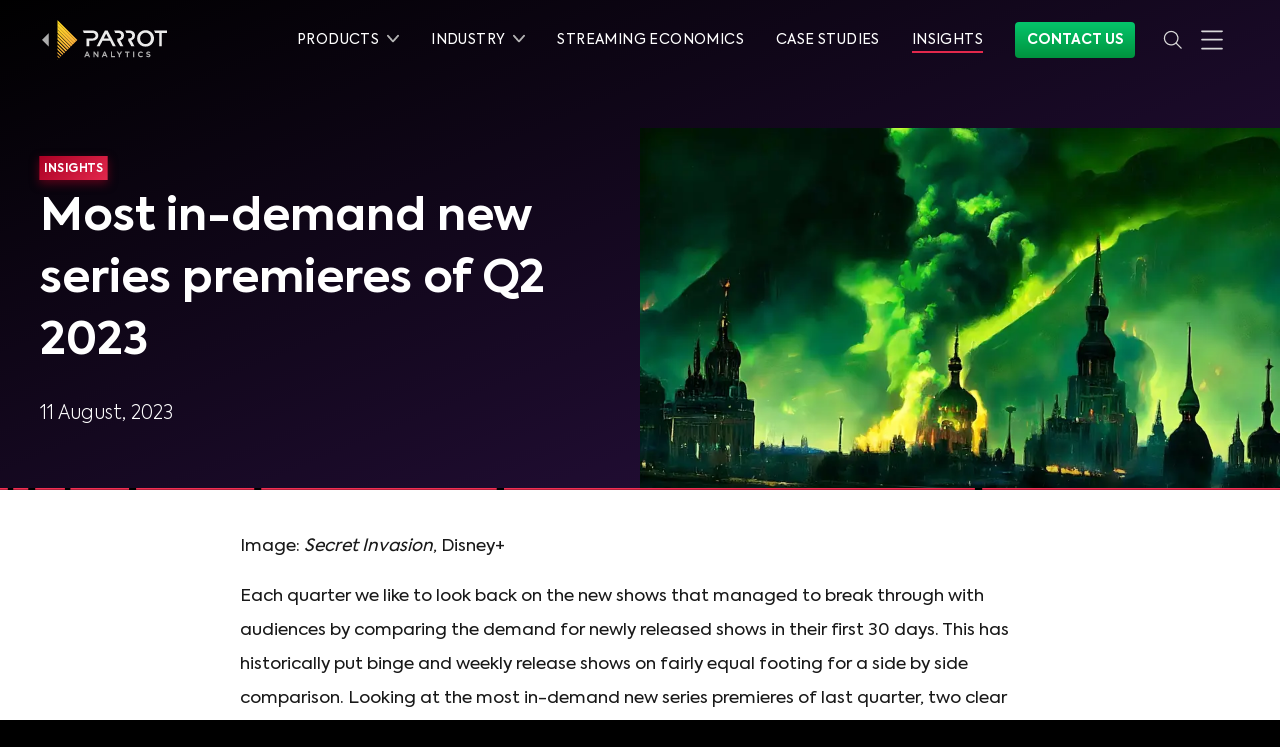

--- FILE ---
content_type: text/html
request_url: https://www.parrotanalytics.com/insights/most-in-demand-new-series-premieres-of-q2-2023/
body_size: 34844
content:
<!DOCTYPE html><html lang="en"><head><script>(function(w,d,s,l,i){w[l]=w[l]||[];w[l].push({'gtm.start': new Date().getTime(),event:'gtm.js'});var
        f=d.getElementsByTagName(s)[0], j=d.createElement(s),dl=l!='dataLayer'?'&l='+l:'';j.async=true;j.src=
        'https://www.googletagmanager.com/gtm.js?id='+i+dl;f.parentNode.insertBefore(j,f);
        })(window,document,'script','dataLayer','GTM-5MF52XJ');</script></script><script>(function(w,r){w._rwq=r;w[r]=w[r]||function(){(w[r].q=w[r].q||[]).push(arguments)}})(window,'rewardful');</script><script async="" src="https://r.wdfl.co/rw.js" data-rewardful="e90db5"></script><script>var ALGOLIA_INSIGHTS_SRC = "https://cdn.jsdelivr.net/npm/search-insights@1.6.3";
              !function(e,a,t,n,s,i,c){e.AlgoliaAnalyticsObject=s,e[s]=e[s]||function(){
              (e[s].queue=e[s].queue||[]).push(arguments)},i=a.createElement(t),c=a.getElementsByTagName(t)[0],
              i.async=1,i.src=n,c.parentNode.insertBefore(i,c)
              }(window,document,"script",ALGOLIA_INSIGHTS_SRC,"aa");
              aa('init', {
                appId: 'C4R2HLMFY3',
                apiKey: '041d4a45dabf31c9c2f1ef815e2ef526',
              });</script><script>window.typetura = {
              selectors: [
                ".typetura",
                ".typetura-article",
              ]
            }</script><script src="/js/typetura.min.js"></script><meta charSet="utf-8"/><meta http-equiv="x-ua-compatible" content="ie=edge"/><meta name="viewport" content="width=device-width, initial-scale=1, shrink-to-fit=no"/><meta name="generator" content="Gatsby 4.25.8"/><meta data-react-helmet="true" name="msapplication-TileColor" content="#da532c"/><meta data-react-helmet="true" name="theme-color" content="#ffffff"/><meta data-react-helmet="true" name="google-site-verification" content="TCQPzqTB9x6DRYqwXavKgu1-6geTOShR5KF2oSQJgow"/><meta data-react-helmet="true" name="description" content="Each quarter we like to look back on the new shows that managed to break through with audiences by comparing the demand for newly released shows in their first 30 days. This has historically put binge and weekly release shows on fairly equal footing for a side by side comparison. Looking at the most in-demand new series premieres of last quarter, two clear winners stand out - one is a show and the other is a platform."/><meta data-react-helmet="true" property="og:title" content="Most in-demand new series premieres of Q2 2023"/><meta data-react-helmet="true" property="og:site_name" content="Parrot Analytics"/><meta data-react-helmet="true" property="og:locale" content="en_US"/><meta data-react-helmet="true" property="og:description" content="Each quarter we like to look back on the new shows that managed to break through with audiences by comparing the demand for newly released shows in their first 30 days. This has historically put binge and weekly release shows on fairly equal footing for a side by side comparison. Looking at the most in-demand new series premieres of last quarter, two clear winners stand out - one is a show and the other is a platform."/><meta data-react-helmet="true" name="twitter:card" content="summary_large_image"/><meta data-react-helmet="true" name="twitter:title" content="Most in-demand new series premieres of Q2 2023"/><meta data-react-helmet="true" name="twitter:description" content="Each quarter we like to look back on the new shows that managed to break through with audiences by comparing the demand for newly released shows in their first 30 days. This has historically put binge and weekly release shows on fairly equal footing for a side by side comparison. Looking at the most in-demand new series premieres of last quarter, two clear winners stand out - one is a show and the other is a platform."/><meta data-react-helmet="true" name="twitter:site" content="@ParrotAnalytics"/><meta data-react-helmet="true" property="og:type" content="article"/><meta data-react-helmet="true" property="article:section" content="Insights"/><meta data-react-helmet="true" property="og:url" content="https://www.parrotanalytics.com/insights/most-in-demand-new-series-premieres-of-q2-2023/"/><meta data-react-helmet="true" property="og:image" content="https://us-west-2.graphassets.com/Am5rKdLUrSZS2vQnL0H52z/vGAXB21QQaQWQk8oyrKA"/><meta data-react-helmet="true" name="twitter:image" content="https://us-west-2.graphassets.com/Am5rKdLUrSZS2vQnL0H52z/vGAXB21QQaQWQk8oyrKA"/><style data-href="/styles.e404b9efd6947229e886.css" data-identity="gatsby-global-css">@font-face{font-display:swap;font-family:Axiforma Regular;font-style:normal;font-weight:400;src:local("Axiforma Regular"),url(/fonts/axiforma/Axiforma-Regular.woff2) format("woff2"),url(/fonts/axiforma/Axiforma-Regular.woff) format("woff")}@font-face{font-display:swap;font-family:Axiforma Book;font-style:normal;font-weight:400;src:local("Axiforma Book"),url(/fonts/axiforma/Axiforma-Book.woff2) format("woff2"),url(/fonts/axiforma/Axiforma-Book.woff) format("woff")}@font-face{font-display:swap;font-family:Axiforma Light;font-style:normal;font-weight:200;src:local("Axiforma Light"),url(/fonts/axiforma/Axiforma-Light.woff2) format("woff2"),url(/fonts/axiforma/Axiforma-Light.woff) format("woff")}@font-face{font-display:swap;font-family:Axiforma Bold;font-style:normal;font-weight:700;src:local("Axiforma Bold"),url(/fonts/axiforma/Axiforma-Bold.woff2) format("woff2"),url(/fonts/axiforma/Axiforma-Bold.woff) format("woff")}@font-face{font-display:swap;font-family:Axiforma ExtraBold;font-style:normal;font-weight:700;src:local("Axiforma ExtraBold"),url(/fonts/axiforma/Axiforma-ExtraBold.woff2) format("woff2"),url(/fonts/axiforma/Axiforma-ExtraBold.woff) format("woff")}@font-face{font-display:swap;font-family:Axiforma Black;font-style:normal;font-weight:700;src:local("Axiforma Black"),url(/fonts/axiforma/Axiforma-Black.woff2) format("woff2"),url(/fonts/axiforma/Axiforma-Black.woff) format("woff")}@font-face{font-display:swap;font-family:Axiforma Italic;font-style:italic;font-weight:400;src:local("Axiforma Italic"),url(/fonts/axiforma/Axiforma-Italic.woff2) format("woff2"),url(/fonts/axiforma/Axiforma-Italic.woff) format("woff")}@font-face{font-display:swap;font-family:Bebas Neue;font-style:normal;font-weight:400;src:local("Bebas Neue Regular"),local("BebasNeue-Regular"),url(/fonts/bebas-neue/BebasNeue-Regular.woff2) format("woff2"),url(/fonts/bebas-neue/BebasNeue-Regular.woff) format("woff")}
/*
  ! tailwindcss v3.4.1 | MIT License | https://tailwindcss.com
*/*,:after,:before{border:0 solid;-webkit-box-sizing:border-box;box-sizing:border-box}:after,:before{--tw-content:""}html{-webkit-text-size-adjust:100%;-webkit-font-feature-settings:normal;font-feature-settings:normal;-webkit-tap-highlight-color:transparent;font-family:ui-sans-serif,system-ui,-apple-system,Segoe UI,Roboto,Ubuntu,Cantarell,Noto Sans,sans-serif,Apple Color Emoji,Segoe UI Emoji,Segoe UI Symbol,Noto Color Emoji;font-variation-settings:normal;line-height:1.5;-moz-tab-size:4;-o-tab-size:4;tab-size:4}body{line-height:inherit;margin:0}hr{border-top-width:1px;color:inherit;height:0}h1,h2,h3,h4,h5,h6{font-size:inherit;font-weight:inherit}a{color:inherit;text-decoration:inherit}strong{font-weight:bolder}code{-webkit-font-feature-settings:normal;font-feature-settings:normal;font-family:ui-monospace,SFMono-Regular,Menlo,Monaco,Consolas,Liberation Mono,Courier New,monospace;font-size:1em;font-variation-settings:normal}small{font-size:80%}sup{font-size:75%;line-height:0;position:relative;top:-.5em;vertical-align:baseline}button,input,select,textarea{-webkit-font-feature-settings:inherit;font-feature-settings:inherit;color:inherit;font-family:inherit;font-size:100%;font-variation-settings:inherit;font-weight:inherit;line-height:inherit;margin:0;padding:0}button,select{text-transform:none}[type=button],button{-webkit-appearance:button;background-color:transparent;background-image:none}::-webkit-inner-spin-button,::-webkit-outer-spin-button{height:auto}[type=search]{-webkit-appearance:textfield;outline-offset:-2px}::-webkit-search-decoration{-webkit-appearance:none}::-webkit-file-upload-button{-webkit-appearance:button;font:inherit}summary{display:list-item}figure,h1,h2,h3,h4,h5,h6,hr,p{margin:0}fieldset{margin:0}fieldset,legend{padding:0}menu,ol,ul{list-style:none;margin:0;padding:0}textarea{resize:vertical}input::-webkit-input-placeholder,textarea::-webkit-input-placeholder{color:#9ca3af;opacity:1}input::-moz-placeholder,textarea::-moz-placeholder{color:#9ca3af;opacity:1}input:-ms-input-placeholder,textarea:-ms-input-placeholder{color:#9ca3af;opacity:1}input::-ms-input-placeholder,textarea::-ms-input-placeholder{color:#9ca3af;opacity:1}input::placeholder,textarea::placeholder{color:#9ca3af;opacity:1}button{cursor:pointer}iframe,img,object,svg,video{display:block;vertical-align:middle}img,video{height:auto;max-width:100%}[hidden]{display:none}*,:after,:before{--tw-border-spacing-x:0;--tw-border-spacing-y:0;--tw-translate-x:0;--tw-translate-y:0;--tw-rotate:0;--tw-skew-x:0;--tw-skew-y:0;--tw-scale-x:1;--tw-scale-y:1;--tw-pan-x: ;--tw-pan-y: ;--tw-pinch-zoom: ;--tw-scroll-snap-strictness:proximity;--tw-gradient-from-position: ;--tw-gradient-via-position: ;--tw-gradient-to-position: ;--tw-ordinal: ;--tw-slashed-zero: ;--tw-numeric-figure: ;--tw-numeric-spacing: ;--tw-numeric-fraction: ;--tw-ring-inset: ;--tw-ring-offset-width:0px;--tw-ring-offset-color:#fff;--tw-ring-color:rgba(59,130,246,.5);--tw-ring-offset-shadow:0 0 transparent;--tw-ring-shadow:0 0 transparent;--tw-shadow:0 0 transparent;--tw-shadow-colored:0 0 transparent;--tw-blur: ;--tw-brightness: ;--tw-contrast: ;--tw-grayscale: ;--tw-hue-rotate: ;--tw-invert: ;--tw-saturate: ;--tw-sepia: ;--tw-drop-shadow: ;--tw-backdrop-blur: ;--tw-backdrop-brightness: ;--tw-backdrop-contrast: ;--tw-backdrop-grayscale: ;--tw-backdrop-hue-rotate: ;--tw-backdrop-invert: ;--tw-backdrop-opacity: ;--tw-backdrop-saturate: ;--tw-backdrop-sepia: }::-ms-backdrop{--tw-border-spacing-x:0;--tw-border-spacing-y:0;--tw-translate-x:0;--tw-translate-y:0;--tw-rotate:0;--tw-skew-x:0;--tw-skew-y:0;--tw-scale-x:1;--tw-scale-y:1;--tw-pan-x: ;--tw-pan-y: ;--tw-pinch-zoom: ;--tw-scroll-snap-strictness:proximity;--tw-gradient-from-position: ;--tw-gradient-via-position: ;--tw-gradient-to-position: ;--tw-ordinal: ;--tw-slashed-zero: ;--tw-numeric-figure: ;--tw-numeric-spacing: ;--tw-numeric-fraction: ;--tw-ring-inset: ;--tw-ring-offset-width:0px;--tw-ring-offset-color:#fff;--tw-ring-color:rgba(59,130,246,.5);--tw-ring-offset-shadow:0 0 transparent;--tw-ring-shadow:0 0 transparent;--tw-shadow:0 0 transparent;--tw-shadow-colored:0 0 transparent;--tw-blur: ;--tw-brightness: ;--tw-contrast: ;--tw-grayscale: ;--tw-hue-rotate: ;--tw-invert: ;--tw-saturate: ;--tw-sepia: ;--tw-drop-shadow: ;--tw-backdrop-blur: ;--tw-backdrop-brightness: ;--tw-backdrop-contrast: ;--tw-backdrop-grayscale: ;--tw-backdrop-hue-rotate: ;--tw-backdrop-invert: ;--tw-backdrop-opacity: ;--tw-backdrop-saturate: ;--tw-backdrop-sepia: }::backdrop{--tw-border-spacing-x:0;--tw-border-spacing-y:0;--tw-translate-x:0;--tw-translate-y:0;--tw-rotate:0;--tw-skew-x:0;--tw-skew-y:0;--tw-scale-x:1;--tw-scale-y:1;--tw-pan-x: ;--tw-pan-y: ;--tw-pinch-zoom: ;--tw-scroll-snap-strictness:proximity;--tw-gradient-from-position: ;--tw-gradient-via-position: ;--tw-gradient-to-position: ;--tw-ordinal: ;--tw-slashed-zero: ;--tw-numeric-figure: ;--tw-numeric-spacing: ;--tw-numeric-fraction: ;--tw-ring-inset: ;--tw-ring-offset-width:0px;--tw-ring-offset-color:#fff;--tw-ring-color:rgba(59,130,246,.5);--tw-ring-offset-shadow:0 0 transparent;--tw-ring-shadow:0 0 transparent;--tw-shadow:0 0 transparent;--tw-shadow-colored:0 0 transparent;--tw-blur: ;--tw-brightness: ;--tw-contrast: ;--tw-grayscale: ;--tw-hue-rotate: ;--tw-invert: ;--tw-saturate: ;--tw-sepia: ;--tw-drop-shadow: ;--tw-backdrop-blur: ;--tw-backdrop-brightness: ;--tw-backdrop-contrast: ;--tw-backdrop-grayscale: ;--tw-backdrop-hue-rotate: ;--tw-backdrop-invert: ;--tw-backdrop-opacity: ;--tw-backdrop-saturate: ;--tw-backdrop-sepia: }hr{border-color:#191919}@media (min-width:640px){hr{border-color:#262626}}hr.light{border-color:#d8d8d8;width:100%}hr.faded{border:1px solid hsla(0,0%,100%,.12)}.container{width:100%}@media (min-width:640px){.container{max-width:640px}}@media (min-width:1200px){.container{max-width:1200px}}.pointer-events-none{pointer-events:none}.pointer-events-auto{pointer-events:auto}.visible{visibility:visible}.invisible{visibility:hidden}.collapse{visibility:collapse}.static{position:static}.fixed{position:fixed}.absolute{position:absolute}.relative{position:relative}.sticky{position:sticky}.-left-12{left:-3rem}.-left-9{left:-2.25rem}.-right-12{right:-3rem}.bottom-0{bottom:0}.bottom-6{bottom:1.5rem}.left-0{left:0}.left-4{left:1rem}.left-5{left:1.25rem}.left-auto{left:auto}.right-0{right:0}.right-1{right:.25rem}.right-4{right:1rem}.right-5{right:1.25rem}.right-auto{right:auto}.top-0{top:0}.top-20{top:5rem}.top-24{top:6rem}.top-6{top:1.5rem}.top-8{top:2rem}.z-0{z-index:0}.z-10{z-index:10}.z-20{z-index:20}.z-40{z-index:40}.z-50{z-index:50}.col-span-3{grid-column:span 3/span 3}.row-start-1{grid-row-start:1}.row-start-2{grid-row-start:2}.row-start-3{grid-row-start:3}.row-end-1{grid-row-end:1}.row-end-2{grid-row-end:2}.row-end-3{grid-row-end:3}.m-0{margin:0}.m-1{margin:.25rem}.m-2{margin:.5rem}.m-6{margin:1.5rem}.m-8{margin:2rem}.-mx-2{margin-left:-.5rem;margin-right:-.5rem}.mx-0{margin-left:0;margin-right:0}.mx-1{margin-left:.25rem;margin-right:.25rem}.mx-2{margin-left:.5rem;margin-right:.5rem}.mx-3{margin-left:.75rem;margin-right:.75rem}.mx-4{margin-left:1rem;margin-right:1rem}.mx-6{margin-left:1.5rem;margin-right:1.5rem}.mx-auto{margin-left:auto;margin-right:auto}.my-0{margin-bottom:0;margin-top:0}.my-1{margin-bottom:.25rem;margin-top:.25rem}.my-10{margin-bottom:2.5rem;margin-top:2.5rem}.my-16{margin-bottom:4rem;margin-top:4rem}.my-2{margin-bottom:.5rem;margin-top:.5rem}.my-3{margin-bottom:.75rem;margin-top:.75rem}.my-4{margin-bottom:1rem;margin-top:1rem}.my-6{margin-bottom:1.5rem;margin-top:1.5rem}.-mb-16{margin-bottom:-4rem}.-mb-20{margin-bottom:-5rem}.-mb-32{margin-bottom:-8rem}.-mb-4{margin-bottom:-1rem}.-mb-8{margin-bottom:-2rem}.-ml-1{margin-left:-.25rem}.-ml-2{margin-left:-.5rem}.-ml-4{margin-left:-1rem}.-mt-1{margin-top:-.25rem}.-mt-10{margin-top:-2.5rem}.-mt-12{margin-top:-3rem}.-mt-16{margin-top:-4rem}.-mt-2{margin-top:-.5rem}.-mt-24{margin-top:-6rem}.-mt-32{margin-top:-8rem}.-mt-64{margin-top:-16rem}.-mt-8{margin-top:-2rem}.mb-0{margin-bottom:0}.mb-1{margin-bottom:.25rem}.mb-10{margin-bottom:2.5rem}.mb-12{margin-bottom:3rem}.mb-14{margin-bottom:3.5rem}.mb-16{margin-bottom:4rem}.mb-2{margin-bottom:.5rem}.mb-20{margin-bottom:5rem}.mb-24{margin-bottom:6rem}.mb-3{margin-bottom:.75rem}.mb-4{margin-bottom:1rem}.mb-40{margin-bottom:10rem}.mb-44{margin-bottom:11rem}.mb-5{margin-bottom:1.25rem}.mb-6{margin-bottom:1.5rem}.mb-8{margin-bottom:2rem}.ml-0{margin-left:0}.ml-1{margin-left:.25rem}.ml-2{margin-left:.5rem}.ml-3{margin-left:.75rem}.ml-4{margin-left:1rem}.ml-6{margin-left:1.5rem}.ml-7{margin-left:1.75rem}.ml-8{margin-left:2rem}.mr-0{margin-right:0}.mr-1{margin-right:.25rem}.mr-2{margin-right:.5rem}.mr-3{margin-right:.75rem}.mr-4{margin-right:1rem}.mr-5{margin-right:1.25rem}.mr-6{margin-right:1.5rem}.mt-0{margin-top:0}.mt-1{margin-top:.25rem}.mt-10{margin-top:2.5rem}.mt-11{margin-top:2.75rem}.mt-12{margin-top:3rem}.mt-14{margin-top:3.5rem}.mt-16{margin-top:4rem}.mt-2{margin-top:.5rem}.mt-24{margin-top:6rem}.mt-3{margin-top:.75rem}.mt-32{margin-top:8rem}.mt-4{margin-top:1rem}.mt-40{margin-top:10rem}.mt-48{margin-top:12rem}.mt-5{margin-top:1.25rem}.mt-6{margin-top:1.5rem}.mt-7{margin-top:1.75rem}.mt-8{margin-top:2rem}.mt-9{margin-top:2.25rem}.mt-\[-100px\]{margin-top:-100px}.mt-px{margin-top:1px}.box-border{-webkit-box-sizing:border-box;box-sizing:border-box}.line-clamp-3{-webkit-line-clamp:3}.line-clamp-3,.line-clamp-4{-webkit-box-orient:vertical;display:-webkit-box;overflow:hidden}.line-clamp-4{-webkit-line-clamp:4}.block{display:block}.inline-block{display:inline-block}.inline{display:inline}.flex{display:-webkit-box;display:-ms-flexbox;display:flex}.grid{display:grid}.hidden{display:none}.h-0{height:0}.h-10{height:2.5rem}.h-12{height:3rem}.h-16{height:4rem}.h-20{height:5rem}.h-24{height:6rem}.h-3\/5{height:60%}.h-32{height:8rem}.h-4{height:1rem}.h-40{height:10rem}.h-80{height:20rem}.h-\[310px\]{height:310px}.h-auto{height:auto}.h-full{height:100%}.h-px{height:1px}.h-screen{height:100vh}.min-h-screen{min-height:100vh}.w-1{width:.25rem}.w-1\/12{width:8.333333%}.w-1\/2{width:50%}.w-1\/3{width:33.333333%}.w-1\/4{width:25%}.w-1\/5{width:20%}.w-1\/6{width:16.666667%}.w-11\/12{width:91.666667%}.w-2\/3{width:66.666667%}.w-3{width:.75rem}.w-3\/4{width:75%}.w-32{width:8rem}.w-4{width:1rem}.w-4\/5{width:80%}.w-44{width:11rem}.w-5{width:1.25rem}.w-5\/12{width:41.666667%}.w-64{width:16rem}.w-8\/12{width:66.666667%}.w-auto{width:auto}.w-full{width:100%}.w-screen{width:100vw}.max-w-full{max-width:100%}.max-w-s{max-width:300px}.flex-1{-webkit-box-flex:1;-ms-flex:1 1 0%;flex:1 1 0%}.flex-auto{-webkit-box-flex:1;-ms-flex:1 1 auto;flex:1 1 auto}.flex-initial{-webkit-box-flex:0;-ms-flex:0 1 auto;flex:0 1 auto}.flex-none{-webkit-box-flex:0;-ms-flex:none;flex:none}.flex-shrink{-ms-flex-negative:1;flex-shrink:1}.flex-shrink-0{-ms-flex-negative:0;flex-shrink:0}.flex-grow{-webkit-box-flex:1;-ms-flex-positive:1;flex-grow:1}.flex-grow-0{-webkit-box-flex:0;-ms-flex-positive:0;flex-grow:0}.transform{-webkit-transform:translate(var(--tw-translate-x),var(--tw-translate-y)) rotate(var(--tw-rotate)) skewX(var(--tw-skew-x)) skewY(var(--tw-skew-y)) scaleX(var(--tw-scale-x)) scaleY(var(--tw-scale-y));transform:translate(var(--tw-translate-x),var(--tw-translate-y)) rotate(var(--tw-rotate)) skewX(var(--tw-skew-x)) skewY(var(--tw-skew-y)) scaleX(var(--tw-scale-x)) scaleY(var(--tw-scale-y))}.cursor-default{cursor:default}.cursor-pointer{cursor:pointer}.resize{resize:both}.list-inside{list-style-position:inside}.list-outside{list-style-position:outside}.list-decimal{list-style-type:decimal}.list-disc{list-style-type:disc}.appearance-none{-webkit-appearance:none;-moz-appearance:none;appearance:none}.grid-cols-1{grid-template-columns:repeat(1,minmax(0,1fr))}.flex-row{-webkit-box-orient:horizontal;-ms-flex-direction:row;flex-direction:row}.flex-col,.flex-row{-webkit-box-direction:normal}.flex-col{-webkit-box-orient:vertical;-ms-flex-direction:column;flex-direction:column}.flex-col-reverse{-webkit-box-orient:vertical;-webkit-box-direction:reverse;-ms-flex-direction:column-reverse;flex-direction:column-reverse}.flex-wrap{-ms-flex-wrap:wrap;flex-wrap:wrap}.flex-wrap-reverse{-ms-flex-wrap:wrap-reverse;flex-wrap:wrap-reverse}.flex-nowrap{-ms-flex-wrap:nowrap;flex-wrap:nowrap}.place-content-center{-ms-flex-line-pack:center;-webkit-box-pack:center;-ms-flex-pack:center;align-content:center;justify-content:center;place-content:center}.content-center{-ms-flex-line-pack:center;align-content:center}.items-start{-webkit-box-align:start;-ms-flex-align:start;align-items:flex-start}.items-center{-webkit-box-align:center;-ms-flex-align:center;align-items:center}.items-baseline{-webkit-box-align:baseline;-ms-flex-align:baseline;align-items:baseline}.items-stretch{-webkit-box-align:stretch;-ms-flex-align:stretch;align-items:stretch}.justify-start{-webkit-box-pack:start;-ms-flex-pack:start;justify-content:flex-start}.justify-end{-webkit-box-pack:end;-ms-flex-pack:end;justify-content:flex-end}.justify-center{-webkit-box-pack:center;-ms-flex-pack:center;justify-content:center}.justify-between{-webkit-box-pack:justify;-ms-flex-pack:justify;justify-content:space-between}.justify-around{-ms-flex-pack:distribute;justify-content:space-around}.justify-items-center{justify-items:center}.justify-items-stretch{justify-items:stretch}.gap-4{gap:1rem}.gap-8{gap:2rem}.gap-\[15px\]{gap:15px}.gap-x-2{-webkit-column-gap:.5rem;-moz-column-gap:.5rem;column-gap:.5rem}.gap-x-4{-webkit-column-gap:1rem;-moz-column-gap:1rem;column-gap:1rem}.gap-x-5{-webkit-column-gap:1.25rem;-moz-column-gap:1.25rem;column-gap:1.25rem}.gap-y-10{row-gap:2.5rem}.gap-y-5{row-gap:1.25rem}.gap-y-8{row-gap:2rem}.space-x-0>:not([hidden])~:not([hidden]){--tw-space-x-reverse:0;margin-left:calc(0px*(1 - var(--tw-space-x-reverse)));margin-right:calc(0px*var(--tw-space-x-reverse))}.space-x-2>:not([hidden])~:not([hidden]){--tw-space-x-reverse:0;margin-left:calc(.5rem*(1 - var(--tw-space-x-reverse)));margin-right:calc(.5rem*var(--tw-space-x-reverse))}.space-x-3>:not([hidden])~:not([hidden]){--tw-space-x-reverse:0;margin-left:calc(.75rem*(1 - var(--tw-space-x-reverse)));margin-right:calc(.75rem*var(--tw-space-x-reverse))}.space-x-5>:not([hidden])~:not([hidden]){--tw-space-x-reverse:0;margin-left:calc(1.25rem*(1 - var(--tw-space-x-reverse)));margin-right:calc(1.25rem*var(--tw-space-x-reverse))}.space-y-1>:not([hidden])~:not([hidden]){--tw-space-y-reverse:0;margin-bottom:calc(.25rem*var(--tw-space-y-reverse));margin-top:calc(.25rem*(1 - var(--tw-space-y-reverse)))}.space-y-16>:not([hidden])~:not([hidden]){--tw-space-y-reverse:0;margin-bottom:calc(4rem*var(--tw-space-y-reverse));margin-top:calc(4rem*(1 - var(--tw-space-y-reverse)))}.space-y-20>:not([hidden])~:not([hidden]){--tw-space-y-reverse:0;margin-bottom:calc(5rem*var(--tw-space-y-reverse));margin-top:calc(5rem*(1 - var(--tw-space-y-reverse)))}.space-y-24>:not([hidden])~:not([hidden]){--tw-space-y-reverse:0;margin-bottom:calc(6rem*var(--tw-space-y-reverse));margin-top:calc(6rem*(1 - var(--tw-space-y-reverse)))}.space-y-3>:not([hidden])~:not([hidden]){--tw-space-y-reverse:0;margin-bottom:calc(.75rem*var(--tw-space-y-reverse));margin-top:calc(.75rem*(1 - var(--tw-space-y-reverse)))}.space-y-4>:not([hidden])~:not([hidden]){--tw-space-y-reverse:0;margin-bottom:calc(1rem*var(--tw-space-y-reverse));margin-top:calc(1rem*(1 - var(--tw-space-y-reverse)))}.space-y-40>:not([hidden])~:not([hidden]){--tw-space-y-reverse:0;margin-bottom:calc(10rem*var(--tw-space-y-reverse));margin-top:calc(10rem*(1 - var(--tw-space-y-reverse)))}.space-y-5>:not([hidden])~:not([hidden]){--tw-space-y-reverse:0;margin-bottom:calc(1.25rem*var(--tw-space-y-reverse));margin-top:calc(1.25rem*(1 - var(--tw-space-y-reverse)))}.space-y-6>:not([hidden])~:not([hidden]){--tw-space-y-reverse:0;margin-bottom:calc(1.5rem*var(--tw-space-y-reverse));margin-top:calc(1.5rem*(1 - var(--tw-space-y-reverse)))}.space-y-8>:not([hidden])~:not([hidden]){--tw-space-y-reverse:0;margin-bottom:calc(2rem*var(--tw-space-y-reverse));margin-top:calc(2rem*(1 - var(--tw-space-y-reverse)))}.space-y-reverse>:not([hidden])~:not([hidden]){--tw-space-y-reverse:1}.divide-y>:not([hidden])~:not([hidden]){--tw-divide-y-reverse:0;border-bottom-width:calc(1px*var(--tw-divide-y-reverse));border-top-width:calc(1px*(1 - var(--tw-divide-y-reverse)))}.divide-solid>:not([hidden])~:not([hidden]){border-style:solid}.divide-black>:not([hidden])~:not([hidden]){--tw-divide-opacity:1;border-color:rgba(0,0,0,var(--tw-divide-opacity))}.divide-grey-83>:not([hidden])~:not([hidden]){--tw-divide-opacity:1;border-color:rgba(217,217,217,var(--tw-divide-opacity))}.divide-priority-lightP4>:not([hidden])~:not([hidden]){--tw-divide-opacity:1;border-color:rgba(51,51,51,var(--tw-divide-opacity))}.divide-opacity-10>:not([hidden])~:not([hidden]){--tw-divide-opacity:0.1}.self-center{-ms-flex-item-align:center;align-self:center}.overflow-hidden{overflow:hidden}.overflow-visible{overflow:visible}.truncate{overflow:hidden;white-space:nowrap}.overflow-ellipsis,.truncate{text-overflow:ellipsis}.whitespace-nowrap{white-space:nowrap}.text-wrap{text-wrap:wrap}.text-nowrap{text-wrap:nowrap}.rounded{border-radius:.25rem}.rounded-full{border-radius:9999px}.rounded-md{border-radius:.375rem}.rounded-none{border-radius:0}.rounded-sm{border-radius:.125rem}.rounded-xl{border-radius:.75rem}.rounded-b-lg{border-bottom-left-radius:.5rem;border-bottom-right-radius:.5rem}.rounded-b-md{border-bottom-left-radius:.375rem;border-bottom-right-radius:.375rem}.rounded-l{border-bottom-left-radius:.25rem;border-top-left-radius:.25rem}.rounded-l-md{border-bottom-left-radius:.375rem;border-top-left-radius:.375rem}.rounded-r-md{border-bottom-right-radius:.375rem;border-top-right-radius:.375rem}.rounded-t{border-top-left-radius:.25rem;border-top-right-radius:.25rem}.rounded-t-lg{border-top-left-radius:.5rem;border-top-right-radius:.5rem}.rounded-t-md{border-top-left-radius:.375rem;border-top-right-radius:.375rem}.border{border-width:1px}.border-0{border-width:0}.border-2{border-width:2px}.border-4{border-width:4px}.border-b{border-bottom-width:1px}.border-b-2{border-bottom-width:2px}.border-r-2{border-right-width:2px}.border-t{border-top-width:1px}.border-solid{border-style:solid}.border-grey-10{--tw-border-opacity:1;border-color:rgba(25,25,25,var(--tw-border-opacity))}.border-grey-20{--tw-border-opacity:1;border-color:rgba(50,50,50,var(--tw-border-opacity))}.border-grey-65{--tw-border-opacity:1;border-color:rgba(179,179,179,var(--tw-border-opacity))}.border-grey-83{--tw-border-opacity:1;border-color:rgba(217,217,217,var(--tw-border-opacity))}.border-grey-95{--tw-border-opacity:1;border-color:rgba(242,242,242,var(--tw-border-opacity))}.border-neonred{--tw-border-opacity:1;border-color:rgba(227,40,76,var(--tw-border-opacity))}.border-neonred-light{--tw-border-opacity:1;border-color:rgba(255,100,120,var(--tw-border-opacity))}.border-priority-darkP2{--tw-border-opacity:1;border-color:rgba(195,195,195,var(--tw-border-opacity))}.border-priority-lightP4{--tw-border-opacity:1;border-color:rgba(51,51,51,var(--tw-border-opacity))}.border-springgreen{--tw-border-opacity:1;border-color:rgba(5,197,107,var(--tw-border-opacity))}.border-springgreen-light{--tw-border-opacity:1;border-color:rgba(94,249,154,var(--tw-border-opacity))}.border-springgreen-secondary{--tw-border-opacity:1;border-color:rgba(104,248,160,var(--tw-border-opacity))}.border-transparent{border-color:transparent}.border-white{--tw-border-opacity:1;border-color:rgba(255,255,255,var(--tw-border-opacity))}.border-yellow-light{--tw-border-opacity:1;border-color:rgba(255,212,24,var(--tw-border-opacity))}.border-b-neonred{--tw-border-opacity:1;border-bottom-color:rgba(227,40,76,var(--tw-border-opacity))}.border-b-priority-lightP4{--tw-border-opacity:1;border-bottom-color:rgba(51,51,51,var(--tw-border-opacity))}.border-opacity-0{--tw-border-opacity:0}.border-opacity-10{--tw-border-opacity:0.1}.border-opacity-100{--tw-border-opacity:1}.border-opacity-30{--tw-border-opacity:0.3}.bg-black{--tw-bg-opacity:1;background-color:rgba(0,0,0,var(--tw-bg-opacity))}.bg-grey-10{--tw-bg-opacity:1;background-color:rgba(25,25,25,var(--tw-bg-opacity))}.bg-grey-15{--tw-bg-opacity:1;background-color:rgba(38,38,38,var(--tw-bg-opacity))}.bg-grey-20{--tw-bg-opacity:1;background-color:rgba(50,50,50,var(--tw-bg-opacity))}.bg-grey-35{--tw-bg-opacity:1;background-color:rgba(90,90,90,var(--tw-bg-opacity))}.bg-grey-65{--tw-bg-opacity:1;background-color:rgba(179,179,179,var(--tw-bg-opacity))}.bg-grey-90{--tw-bg-opacity:1;background-color:rgba(230,230,230,var(--tw-bg-opacity))}.bg-grey-95{--tw-bg-opacity:1;background-color:rgba(242,242,242,var(--tw-bg-opacity))}.bg-neonred{--tw-bg-opacity:1;background-color:rgba(227,40,76,var(--tw-bg-opacity))}.bg-springgreen{--tw-bg-opacity:1;background-color:rgba(5,197,107,var(--tw-bg-opacity))}.bg-springgreen-light{--tw-bg-opacity:1;background-color:rgba(94,249,154,var(--tw-bg-opacity))}.bg-transparent{background-color:transparent}.bg-white{--tw-bg-opacity:1;background-color:rgba(255,255,255,var(--tw-bg-opacity))}.bg-yellow{background-color:rgba(247,188,45,var(--tw-bg-opacity))}.bg-opacity-100,.bg-yellow{--tw-bg-opacity:1}.bg-opacity-25{--tw-bg-opacity:0.25}.bg-opacity-50{--tw-bg-opacity:0.5}.bg-opacity-90{--tw-bg-opacity:0.9}.bg-none{background-image:none}.bg-cover{background-size:cover}.bg-center{background-position:50%}.bg-top{background-position:top}.object-cover{-o-object-fit:cover;object-fit:cover}.object-top{-o-object-position:top;object-position:top}.p-0{padding:0}.p-1{padding:.25rem}.p-12{padding:3rem}.p-2{padding:.5rem}.p-3{padding:.75rem}.p-4{padding:1rem}.p-5{padding:1.25rem}.p-6{padding:1.5rem}.p-8{padding:2rem}.px-0{padding-left:0;padding-right:0}.px-12{padding-left:3rem;padding-right:3rem}.px-2{padding-left:.5rem;padding-right:.5rem}.px-2\.5{padding-left:.625rem;padding-right:.625rem}.px-3{padding-left:.75rem;padding-right:.75rem}.px-4{padding-left:1rem;padding-right:1rem}.px-5{padding-left:1.25rem;padding-right:1.25rem}.px-6{padding-left:1.5rem;padding-right:1.5rem}.py-0{padding-bottom:0;padding-top:0}.py-1{padding-bottom:.25rem;padding-top:.25rem}.py-10{padding-bottom:2.5rem;padding-top:2.5rem}.py-11{padding-bottom:2.75rem;padding-top:2.75rem}.py-12{padding-bottom:3rem;padding-top:3rem}.py-14{padding-bottom:3.5rem;padding-top:3.5rem}.py-16{padding-bottom:4rem;padding-top:4rem}.py-2{padding-bottom:.5rem;padding-top:.5rem}.py-20{padding-bottom:5rem;padding-top:5rem}.py-24{padding-bottom:6rem;padding-top:6rem}.py-3{padding-bottom:.75rem;padding-top:.75rem}.py-32{padding-bottom:8rem;padding-top:8rem}.py-4{padding-bottom:1rem;padding-top:1rem}.py-5{padding-bottom:1.25rem;padding-top:1.25rem}.py-6{padding-bottom:1.5rem;padding-top:1.5rem}.py-8{padding-bottom:2rem;padding-top:2rem}.pb-0{padding-bottom:0}.pb-1{padding-bottom:.25rem}.pb-10{padding-bottom:2.5rem}.pb-12{padding-bottom:3rem}.pb-16{padding-bottom:4rem}.pb-2{padding-bottom:.5rem}.pb-20{padding-bottom:5rem}.pb-24{padding-bottom:6rem}.pb-3{padding-bottom:.75rem}.pb-32{padding-bottom:8rem}.pb-4{padding-bottom:1rem}.pb-40{padding-bottom:10rem}.pb-44{padding-bottom:11rem}.pb-48{padding-bottom:12rem}.pb-5{padding-bottom:1.25rem}.pb-6{padding-bottom:1.5rem}.pb-64{padding-bottom:16rem}.pb-8{padding-bottom:2rem}.pl-1{padding-left:.25rem}.pl-2{padding-left:.5rem}.pl-3{padding-left:.75rem}.pl-4{padding-left:1rem}.pl-6{padding-left:1.5rem}.pl-8{padding-left:2rem}.pr-1{padding-right:.25rem}.pr-10{padding-right:2.5rem}.pr-16{padding-right:4rem}.pr-2{padding-right:.5rem}.pr-3{padding-right:.75rem}.pr-4{padding-right:1rem}.pt-0{padding-top:0}.pt-1{padding-top:.25rem}.pt-10{padding-top:2.5rem}.pt-12{padding-top:3rem}.pt-14{padding-top:3.5rem}.pt-16{padding-top:4rem}.pt-2{padding-top:.5rem}.pt-20{padding-top:5rem}.pt-24{padding-top:6rem}.pt-28{padding-top:7rem}.pt-3{padding-top:.75rem}.pt-32{padding-top:8rem}.pt-4{padding-top:1rem}.pt-40{padding-top:10rem}.pt-48{padding-top:12rem}.pt-5{padding-top:1.25rem}.pt-6{padding-top:1.5rem}.pt-64{padding-top:16rem}.pt-8{padding-top:2rem}.text-left{text-align:left}.text-center{text-align:center}.align-middle{vertical-align:middle}.font-black{font-family:Axiforma Black,sans-serif}.font-body{font-family:Axiforma Regular,sans-serif}.font-display{font-family:Axiforma Bold,sans-serif}.font-extrabold{font-family:Axiforma ExtraBold,sans-serif}.font-italic{font-family:Axiforma Italic,sans-serif}.font-light{font-family:Axiforma Light,sans-serif}.font-secondary{font-family:Bebas Neue,sans-serif}.text-2xl{font-size:1.5rem;line-height:2rem}.text-3xl{font-size:1.875rem;line-height:2.25rem}.text-4xl{font-size:2.25rem;line-height:2.5rem}.text-\[28px\]{font-size:28px}.text-base{font-size:1rem;line-height:1.5rem}.text-lg{font-size:1.125rem;line-height:1.75rem}.text-sm{font-size:.875rem;line-height:1.25rem}.text-xl{font-size:1.25rem;line-height:1.75rem}.text-xs{font-size:.75rem;line-height:1rem}.text-xxs{font-size:.5 rem}.font-black{font-weight:900}.font-bold{font-weight:700}.font-extrabold{font-weight:800}.font-light{font-weight:300}.font-normal{font-weight:400}.uppercase{text-transform:uppercase}.capitalize{text-transform:capitalize}.normal-case{text-transform:none}.italic{font-style:italic}.leading-6{line-height:1.5rem}.leading-loose{line-height:2}.leading-none{line-height:1}.leading-normal{line-height:1.5}.leading-relaxed{line-height:1.625}.leading-tight{line-height:1.25}.text-black{--tw-text-opacity:1;color:rgba(0,0,0,var(--tw-text-opacity))}.text-dodgeblue{--tw-text-opacity:1;color:rgba(33,124,184,var(--tw-text-opacity))}.text-dodgeblue-light{--tw-text-opacity:1;color:rgba(115,201,255,var(--tw-text-opacity))}.text-grey-10{--tw-text-opacity:1;color:rgba(25,25,25,var(--tw-text-opacity))}.text-grey-15{--tw-text-opacity:1;color:rgba(38,38,38,var(--tw-text-opacity))}.text-grey-20{--tw-text-opacity:1;color:rgba(50,50,50,var(--tw-text-opacity))}.text-grey-35{--tw-text-opacity:1;color:rgba(90,90,90,var(--tw-text-opacity))}.text-grey-45{--tw-text-opacity:1;color:rgba(115,115,115,var(--tw-text-opacity))}.text-grey-5{--tw-text-opacity:1;color:rgba(12,12,12,var(--tw-text-opacity))}.text-grey-60{--tw-text-opacity:1;color:rgba(153,153,153,var(--tw-text-opacity))}.text-grey-65{--tw-text-opacity:1;color:rgba(179,179,179,var(--tw-text-opacity))}.text-grey-83{--tw-text-opacity:1;color:rgba(217,217,217,var(--tw-text-opacity))}.text-grey-90{--tw-text-opacity:1;color:rgba(230,230,230,var(--tw-text-opacity))}.text-grey-95{--tw-text-opacity:1;color:rgba(242,242,242,var(--tw-text-opacity))}.text-neonred{--tw-text-opacity:1;color:rgba(227,40,76,var(--tw-text-opacity))}.text-neonred-light{--tw-text-opacity:1;color:rgba(255,100,120,var(--tw-text-opacity))}.text-neonred-primary{--tw-text-opacity:1;color:rgba(245,74,106,var(--tw-text-opacity))}.text-priority-darkP1{--tw-text-opacity:1;color:rgba(255,255,255,var(--tw-text-opacity))}.text-priority-darkP2{--tw-text-opacity:1;color:rgba(195,195,195,var(--tw-text-opacity))}.text-priority-darkP3{--tw-text-opacity:1;color:rgba(135,135,135,var(--tw-text-opacity))}.text-priority-lightP1{--tw-text-opacity:1;color:rgba(12,12,12,var(--tw-text-opacity))}.text-purple-dark{--tw-text-opacity:1;color:rgba(78,24,156,var(--tw-text-opacity))}.text-springgreen{--tw-text-opacity:1;color:rgba(5,197,107,var(--tw-text-opacity))}.text-springgreen-light{--tw-text-opacity:1;color:rgba(94,249,154,var(--tw-text-opacity))}.text-springgreen-secondary{--tw-text-opacity:1;color:rgba(104,248,160,var(--tw-text-opacity))}.text-white{--tw-text-opacity:1;color:rgba(255,255,255,var(--tw-text-opacity))}.text-yellow{--tw-text-opacity:1;color:rgba(247,188,45,var(--tw-text-opacity))}.text-yellow-dark{--tw-text-opacity:1;color:rgba(210,159,38,var(--tw-text-opacity))}.underline{text-decoration-line:underline}.line-through{text-decoration-line:line-through}.no-underline{text-decoration-line:none}.antialiased{-webkit-font-smoothing:antialiased;-moz-osx-font-smoothing:grayscale}.opacity-0{opacity:0}.opacity-100{opacity:1}.opacity-30{opacity:.3}.opacity-50{opacity:.5}.opacity-75{opacity:.75}.shadow{--tw-shadow:0 1px 3px 0 rgba(0,0,0,.1),0 1px 2px -1px rgba(0,0,0,.1);--tw-shadow-colored:0 1px 3px 0 var(--tw-shadow-color),0 1px 2px -1px var(--tw-shadow-color)}.shadow,.shadow-lg{-webkit-box-shadow:0 0 transparent,0 0 transparent,var(--tw-shadow);box-shadow:0 0 transparent,0 0 transparent,var(--tw-shadow);-webkit-box-shadow:var(--tw-ring-offset-shadow,0 0 transparent),var(--tw-ring-shadow,0 0 transparent),var(--tw-shadow);box-shadow:var(--tw-ring-offset-shadow,0 0 transparent),var(--tw-ring-shadow,0 0 transparent),var(--tw-shadow)}.shadow-lg{--tw-shadow:0 10px 15px -3px rgba(0,0,0,.1),0 4px 6px -4px rgba(0,0,0,.1);--tw-shadow-colored:0 10px 15px -3px var(--tw-shadow-color),0 4px 6px -4px var(--tw-shadow-color)}.shadow-md{--tw-shadow:0 4px 6px -1px rgba(0,0,0,.1),0 2px 4px -2px rgba(0,0,0,.1);--tw-shadow-colored:0 4px 6px -1px var(--tw-shadow-color),0 2px 4px -2px var(--tw-shadow-color);-webkit-box-shadow:0 0 transparent,0 0 transparent,var(--tw-shadow);box-shadow:0 0 transparent,0 0 transparent,var(--tw-shadow);-webkit-box-shadow:var(--tw-ring-offset-shadow,0 0 transparent),var(--tw-ring-shadow,0 0 transparent),var(--tw-shadow);box-shadow:var(--tw-ring-offset-shadow,0 0 transparent),var(--tw-ring-shadow,0 0 transparent),var(--tw-shadow)}.outline-none{outline:2px solid transparent;outline-offset:2px}.outline{outline-style:solid}.blur-sm{--tw-blur:blur(4px)}.blur-sm,.filter{-webkit-filter:var(--tw-blur) var(--tw-brightness) var(--tw-contrast) var(--tw-grayscale) var(--tw-hue-rotate) var(--tw-invert) var(--tw-saturate) var(--tw-sepia) var(--tw-drop-shadow);filter:var(--tw-blur) var(--tw-brightness) var(--tw-contrast) var(--tw-grayscale) var(--tw-hue-rotate) var(--tw-invert) var(--tw-saturate) var(--tw-sepia) var(--tw-drop-shadow)}.backdrop-filter{-webkit-backdrop-filter:var(--tw-backdrop-blur) var(--tw-backdrop-brightness) var(--tw-backdrop-contrast) var(--tw-backdrop-grayscale) var(--tw-backdrop-hue-rotate) var(--tw-backdrop-invert) var(--tw-backdrop-opacity) var(--tw-backdrop-saturate) var(--tw-backdrop-sepia);backdrop-filter:var(--tw-backdrop-blur) var(--tw-backdrop-brightness) var(--tw-backdrop-contrast) var(--tw-backdrop-grayscale) var(--tw-backdrop-hue-rotate) var(--tw-backdrop-invert) var(--tw-backdrop-opacity) var(--tw-backdrop-saturate) var(--tw-backdrop-sepia)}.transition{-webkit-transition-duration:.15s;transition-duration:.15s;-webkit-transition-property:color,background-color,border-color,text-decoration-color,fill,stroke,opacity,-webkit-box-shadow,-webkit-transform,-webkit-filter,-webkit-backdrop-filter;transition-property:color,background-color,border-color,text-decoration-color,fill,stroke,opacity,-webkit-box-shadow,-webkit-transform,-webkit-filter,-webkit-backdrop-filter;transition-property:color,background-color,border-color,text-decoration-color,fill,stroke,opacity,box-shadow,transform,filter,backdrop-filter;transition-property:color,background-color,border-color,text-decoration-color,fill,stroke,opacity,box-shadow,transform,filter,backdrop-filter,-webkit-box-shadow,-webkit-transform,-webkit-filter,-webkit-backdrop-filter;-webkit-transition-timing-function:cubic-bezier(.4,0,.2,1);transition-timing-function:cubic-bezier(.4,0,.2,1)}.transition-all{-webkit-transition-duration:.15s;transition-duration:.15s;-webkit-transition-property:all;transition-property:all;-webkit-transition-timing-function:cubic-bezier(.4,0,.2,1);transition-timing-function:cubic-bezier(.4,0,.2,1)}.transition-opacity{-webkit-transition-duration:.15s;transition-duration:.15s;-webkit-transition-property:opacity;transition-property:opacity;-webkit-transition-timing-function:cubic-bezier(.4,0,.2,1);transition-timing-function:cubic-bezier(.4,0,.2,1)}.duration-1000{-webkit-transition-duration:1s;transition-duration:1s}.duration-300{-webkit-transition-duration:.3s;transition-duration:.3s}.ease-out{-webkit-transition-timing-function:cubic-bezier(0,0,.2,1);transition-timing-function:cubic-bezier(0,0,.2,1)}.first\:mt-0:first-child{margin-top:0}.hover\:border-b-neonred-primary:hover{--tw-border-opacity:1;border-bottom-color:rgba(245,74,106,var(--tw-border-opacity))}.hover\:text-neonred-primary:hover{--tw-text-opacity:1;color:rgba(245,74,106,var(--tw-text-opacity))}.focus\:border-none:focus{border-style:none}.focus\:shadow-none:focus{--tw-shadow:0 0 transparent;--tw-shadow-colored:0 0 transparent;-webkit-box-shadow:0 0 transparent,0 0 transparent,var(--tw-shadow);box-shadow:0 0 transparent,0 0 transparent,var(--tw-shadow);-webkit-box-shadow:var(--tw-ring-offset-shadow,0 0 transparent),var(--tw-ring-shadow,0 0 transparent),var(--tw-shadow);box-shadow:var(--tw-ring-offset-shadow,0 0 transparent),var(--tw-ring-shadow,0 0 transparent),var(--tw-shadow)}.focus\:outline-none:focus{outline:2px solid transparent;outline-offset:2px}@media (min-width:640px){.m\:sticky{position:sticky}.m\:right-3{right:.75rem}.m\:top-0{top:0}.m\:m-8{margin:2rem}.m\:-mx-2{margin-left:-.5rem;margin-right:-.5rem}.m\:mx-0{margin-left:0;margin-right:0}.m\:mx-1{margin-left:.25rem;margin-right:.25rem}.m\:mx-3{margin-left:.75rem;margin-right:.75rem}.m\:mx-auto{margin-left:auto;margin-right:auto}.m\:my-12{margin-bottom:3rem;margin-top:3rem}.m\:-mb-32{margin-bottom:-8rem}.m\:-mb-8{margin-bottom:-2rem}.m\:-mt-16{margin-top:-4rem}.m\:mb-0{margin-bottom:0}.m\:mb-10{margin-bottom:2.5rem}.m\:mb-16{margin-bottom:4rem}.m\:mb-4{margin-bottom:1rem}.m\:mb-48{margin-bottom:12rem}.m\:mb-5{margin-bottom:1.25rem}.m\:mb-8{margin-bottom:2rem}.m\:mb-\[100px\]{margin-bottom:100px}.m\:ml-0{margin-left:0}.m\:ml-3{margin-left:.75rem}.m\:ml-6{margin-left:1.5rem}.m\:ml-8{margin-left:2rem}.m\:mr-0{margin-right:0}.m\:mr-1{margin-right:.25rem}.m\:mr-6{margin-right:1.5rem}.m\:mt-0{margin-top:0}.m\:mt-10{margin-top:2.5rem}.m\:mt-12{margin-top:3rem}.m\:mt-14{margin-top:3.5rem}.m\:mt-16{margin-top:4rem}.m\:mt-2{margin-top:.5rem}.m\:mt-20{margin-top:5rem}.m\:mt-24{margin-top:6rem}.m\:mt-3{margin-top:.75rem}.m\:mt-32{margin-top:8rem}.m\:mt-4{margin-top:1rem}.m\:mt-5{margin-top:1.25rem}.m\:mt-6{margin-top:1.5rem}.m\:mt-7{margin-top:1.75rem}.m\:mt-8{margin-top:2rem}.m\:line-clamp-2{-webkit-line-clamp:2}.m\:line-clamp-2,.m\:line-clamp-3{-webkit-box-orient:vertical;display:-webkit-box;overflow:hidden}.m\:line-clamp-3{-webkit-line-clamp:3}.m\:line-clamp-4{-webkit-box-orient:vertical;-webkit-line-clamp:4;display:-webkit-box;overflow:hidden}.m\:block{display:block}.m\:inline-block{display:inline-block}.m\:flex{display:-webkit-box;display:-ms-flexbox;display:flex}.m\:hidden{display:none}.m\:h-10{height:2.5rem}.m\:h-full{height:100%}.m\:h-screen{height:100vh}.m\:max-h-full{max-height:100%}.m\:w-1\/2{width:50%}.m\:w-1\/3{width:33.333333%}.m\:w-1\/4{width:25%}.m\:w-1\/5{width:20%}.m\:w-1\/6{width:16.666667%}.m\:w-11\/12{width:91.666667%}.m\:w-2\/3{width:66.666667%}.m\:w-2\/5{width:40%}.m\:w-24{width:6rem}.m\:w-3\/4{width:75%}.m\:w-32{width:8rem}.m\:w-4\/5{width:80%}.m\:w-5\/6{width:83.333333%}.m\:w-64{width:16rem}.m\:w-7\/12{width:58.333333%}.m\:w-8\/12{width:66.666667%}.m\:w-\[21\.5\%\]{width:21.5%}.m\:w-auto{width:auto}.m\:w-full{width:100%}.m\:max-w-\[800px\]{max-width:800px}.m\:max-w-full{max-width:100%}.m\:max-w-l{max-width:1200px}.m\:max-w-m{max-width:720px}.m\:grid-cols-2{grid-template-columns:repeat(2,minmax(0,1fr))}.m\:grid-cols-3{grid-template-columns:repeat(3,minmax(0,1fr))}.m\:flex-row{-webkit-box-orient:horizontal;-webkit-box-direction:normal;-ms-flex-direction:row;flex-direction:row}.m\:flex-row-reverse{-webkit-box-orient:horizontal;-webkit-box-direction:reverse;-ms-flex-direction:row-reverse;flex-direction:row-reverse}.m\:flex-col{-webkit-box-orient:vertical;-webkit-box-direction:normal;-ms-flex-direction:column;flex-direction:column}.m\:flex-wrap{-ms-flex-wrap:wrap;flex-wrap:wrap}.m\:flex-nowrap{-ms-flex-wrap:nowrap;flex-wrap:nowrap}.m\:items-start{-webkit-box-align:start;-ms-flex-align:start;align-items:flex-start}.m\:items-end{-webkit-box-align:end;-ms-flex-align:end;align-items:flex-end}.m\:items-stretch{-webkit-box-align:stretch;-ms-flex-align:stretch;align-items:stretch}.m\:justify-start{-webkit-box-pack:start;-ms-flex-pack:start;justify-content:flex-start}.m\:justify-end{-webkit-box-pack:end;-ms-flex-pack:end;justify-content:flex-end}.m\:justify-center{-webkit-box-pack:center;-ms-flex-pack:center;justify-content:center}.m\:justify-between{-webkit-box-pack:justify;-ms-flex-pack:justify;justify-content:space-between}.m\:space-x-4>:not([hidden])~:not([hidden]){--tw-space-x-reverse:0;margin-left:calc(1rem*(1 - var(--tw-space-x-reverse)));margin-right:calc(1rem*var(--tw-space-x-reverse))}.m\:space-x-6>:not([hidden])~:not([hidden]){--tw-space-x-reverse:0;margin-left:calc(1.5rem*(1 - var(--tw-space-x-reverse)));margin-right:calc(1.5rem*var(--tw-space-x-reverse))}.m\:space-y-0>:not([hidden])~:not([hidden]){--tw-space-y-reverse:0;margin-bottom:calc(0px*var(--tw-space-y-reverse));margin-top:calc(0px*(1 - var(--tw-space-y-reverse)))}.m\:overflow-y-scroll{overflow-y:scroll}.m\:rounded-b-md{border-bottom-left-radius:.375rem;border-bottom-right-radius:.375rem}.m\:rounded-l-md{border-bottom-left-radius:.375rem;border-top-left-radius:.375rem}.m\:rounded-r-md{border-bottom-right-radius:.375rem;border-top-right-radius:.375rem}.m\:rounded-t-md{border-top-left-radius:.375rem;border-top-right-radius:.375rem}.m\:rounded-bl-none{border-bottom-left-radius:0}.m\:rounded-tr-none{border-top-right-radius:0}.m\:p-10{padding:2.5rem}.m\:p-4{padding:1rem}.m\:p-8{padding:2rem}.m\:px-0{padding-left:0;padding-right:0}.m\:px-10{padding-left:2.5rem;padding-right:2.5rem}.m\:px-12{padding-left:3rem;padding-right:3rem}.m\:px-16{padding-left:4rem;padding-right:4rem}.m\:px-4{padding-left:1rem;padding-right:1rem}.m\:px-6{padding-left:1.5rem;padding-right:1.5rem}.m\:py-16{padding-bottom:4rem;padding-top:4rem}.m\:py-2{padding-bottom:.5rem;padding-top:.5rem}.m\:py-24{padding-bottom:6rem;padding-top:6rem}.m\:py-3{padding-bottom:.75rem;padding-top:.75rem}.m\:py-32{padding-bottom:8rem;padding-top:8rem}.m\:py-4{padding-bottom:1rem;padding-top:1rem}.m\:py-44{padding-bottom:11rem;padding-top:11rem}.m\:py-6{padding-bottom:1.5rem;padding-top:1.5rem}.m\:py-8{padding-bottom:2rem;padding-top:2rem}.m\:pb-0{padding-bottom:0}.m\:pb-12{padding-bottom:3rem}.m\:pb-16{padding-bottom:4rem}.m\:pb-2{padding-bottom:.5rem}.m\:pb-20{padding-bottom:5rem}.m\:pb-24{padding-bottom:6rem}.m\:pb-3{padding-bottom:.75rem}.m\:pb-32{padding-bottom:8rem}.m\:pb-36{padding-bottom:9rem}.m\:pb-44{padding-bottom:11rem}.m\:pb-48{padding-bottom:12rem}.m\:pb-52{padding-bottom:13rem}.m\:pb-8{padding-bottom:2rem}.m\:pb-\[6\.25rem\]{padding-bottom:6.25rem}.m\:pl-0{padding-left:0}.m\:pl-10{padding-left:2.5rem}.m\:pl-8{padding-left:2rem}.m\:pr-0{padding-right:0}.m\:pr-2{padding-right:.5rem}.m\:pt-0{padding-top:0}.m\:pt-1{padding-top:.25rem}.m\:pt-12{padding-top:3rem}.m\:pt-16{padding-top:4rem}.m\:pt-20{padding-top:5rem}.m\:pt-24{padding-top:6rem}.m\:pt-28{padding-top:7rem}.m\:pt-32{padding-top:8rem}.m\:pt-36{padding-top:9rem}.m\:pt-40{padding-top:10rem}.m\:pt-44{padding-top:11rem}.m\:pt-48{padding-top:12rem}.m\:pt-6{padding-top:1.5rem}.m\:pt-8{padding-top:2rem}.m\:text-left{text-align:left}.m\:text-right{text-align:right}.m\:text-2xl{font-size:1.5rem;line-height:2rem}.m\:text-3xl{font-size:1.875rem;line-height:2.25rem}.m\:text-4xl{font-size:2.25rem;line-height:2.5rem}.m\:text-5xl{font-size:3rem;line-height:1}.m\:text-6xl{font-size:3.75rem;line-height:1}.m\:text-base{font-size:1rem;line-height:1.5rem}.m\:text-lg{font-size:1.125rem;line-height:1.75rem}.m\:text-sm{font-size:.875rem;line-height:1.25rem}.m\:text-xl{font-size:1.25rem;line-height:1.75rem}.m\:text-xs{font-size:.75rem;line-height:1rem}.m\:leading-none{line-height:1}.m\:leading-normal{line-height:1.5}.m\:leading-tight{line-height:1.25}.m\:text-grey-10{--tw-text-opacity:1;color:rgba(25,25,25,var(--tw-text-opacity))}}@media (min-width:1200px){.l\:relative{position:relative}.l\:sticky{position:sticky}.l\:bottom-16{bottom:4rem}.l\:right-6{right:1.5rem}.l\:z-10{z-index:10}.l\:mx-0{margin-left:0;margin-right:0}.l\:mx-auto{margin-left:auto;margin-right:auto}.l\:my-20{margin-bottom:5rem;margin-top:5rem}.l\:-mt-10{margin-top:-2.5rem}.l\:-mt-12{margin-top:-3rem}.l\:-mt-20{margin-top:-5rem}.l\:-mt-24{margin-top:-6rem}.l\:mb-12{margin-bottom:3rem}.l\:mb-14{margin-bottom:3.5rem}.l\:mb-16{margin-bottom:4rem}.l\:mb-20{margin-bottom:5rem}.l\:mb-24{margin-bottom:6rem}.l\:mb-6{margin-bottom:1.5rem}.l\:mb-8{margin-bottom:2rem}.l\:mb-\[200px\]{margin-bottom:200px}.l\:ml-16{margin-left:4rem}.l\:ml-20{margin-left:5rem}.l\:ml-3{margin-left:.75rem}.l\:ml-6{margin-left:1.5rem}.l\:mr-3{margin-right:.75rem}.l\:mr-6{margin-right:1.5rem}.l\:mt-0{margin-top:0}.l\:mt-10{margin-top:2.5rem}.l\:mt-12{margin-top:3rem}.l\:mt-14{margin-top:3.5rem}.l\:mt-16{margin-top:4rem}.l\:mt-20{margin-top:5rem}.l\:mt-24{margin-top:6rem}.l\:mt-3{margin-top:.75rem}.l\:mt-32{margin-top:8rem}.l\:mt-4{margin-top:1rem}.l\:mt-40{margin-top:10rem}.l\:mt-5{margin-top:1.25rem}.l\:mt-6{margin-top:1.5rem}.l\:mt-8{margin-top:2rem}.l\:block{display:block}.l\:inline-block{display:inline-block}.l\:flex{display:-webkit-box;display:-ms-flexbox;display:flex}.l\:grid{display:grid}.l\:hidden{display:none}.l\:h-32{height:8rem}.l\:h-full{height:100%}.l\:w-1\/12{width:8.333333%}.l\:w-1\/2{width:50%}.l\:w-1\/3{width:33.333333%}.l\:w-1\/4{width:25%}.l\:w-1\/6{width:16.666667%}.l\:w-10\/12{width:83.333333%}.l\:w-11\/12{width:91.666667%}.l\:w-2\/3{width:66.666667%}.l\:w-2\/5{width:40%}.l\:w-3\/4{width:75%}.l\:w-3\/5{width:60%}.l\:w-4\/5{width:80%}.l\:w-5\/12{width:41.666667%}.l\:w-5\/6{width:83.333333%}.l\:w-7\/12{width:58.333333%}.l\:w-8\/12{width:66.666667%}.l\:w-\[800px\]{width:800px}.l\:w-auto{width:auto}.l\:w-full{width:100%}.l\:max-w-l{max-width:1200px}.l\:max-w-m{max-width:720px}.l\:flex-shrink{-ms-flex-negative:1;flex-shrink:1}.l\:flex-grow{-webkit-box-flex:1;-ms-flex-positive:1;flex-grow:1}.l\:animate-none{-webkit-animation:none;animation:none}.l\:auto-rows-auto{grid-auto-rows:auto}.l\:grid-cols-3{grid-template-columns:repeat(3,minmax(0,1fr))}.l\:grid-cols-4{grid-template-columns:repeat(4,minmax(0,1fr))}.l\:flex-row{-webkit-box-orient:horizontal;-webkit-box-direction:normal;-ms-flex-direction:row;flex-direction:row}.l\:flex-row-reverse{-webkit-box-orient:horizontal;-webkit-box-direction:reverse;-ms-flex-direction:row-reverse;flex-direction:row-reverse}.l\:flex-wrap{-ms-flex-wrap:wrap;flex-wrap:wrap}.l\:flex-nowrap{-ms-flex-wrap:nowrap;flex-wrap:nowrap}.l\:items-start{-webkit-box-align:start;-ms-flex-align:start;align-items:flex-start}.l\:items-center{-webkit-box-align:center;-ms-flex-align:center;align-items:center}.l\:items-stretch{-webkit-box-align:stretch;-ms-flex-align:stretch;align-items:stretch}.l\:justify-start{-webkit-box-pack:start;-ms-flex-pack:start;justify-content:flex-start}.l\:justify-center{-webkit-box-pack:center;-ms-flex-pack:center;justify-content:center}.l\:justify-between{-webkit-box-pack:justify;-ms-flex-pack:justify;justify-content:space-between}.l\:gap-16{gap:4rem}.l\:gap-y-5{row-gap:1.25rem}.l\:space-x-10>:not([hidden])~:not([hidden]){--tw-space-x-reverse:0;margin-left:calc(2.5rem*(1 - var(--tw-space-x-reverse)));margin-right:calc(2.5rem*var(--tw-space-x-reverse))}.l\:space-x-16>:not([hidden])~:not([hidden]){--tw-space-x-reverse:0;margin-left:calc(4rem*(1 - var(--tw-space-x-reverse)));margin-right:calc(4rem*var(--tw-space-x-reverse))}.l\:space-x-4>:not([hidden])~:not([hidden]){--tw-space-x-reverse:0;margin-left:calc(1rem*(1 - var(--tw-space-x-reverse)));margin-right:calc(1rem*var(--tw-space-x-reverse))}.l\:space-x-5>:not([hidden])~:not([hidden]){--tw-space-x-reverse:0;margin-left:calc(1.25rem*(1 - var(--tw-space-x-reverse)));margin-right:calc(1.25rem*var(--tw-space-x-reverse))}.l\:space-x-8>:not([hidden])~:not([hidden]){--tw-space-x-reverse:0;margin-left:calc(2rem*(1 - var(--tw-space-x-reverse)));margin-right:calc(2rem*var(--tw-space-x-reverse))}.l\:space-y-0>:not([hidden])~:not([hidden]){--tw-space-y-reverse:0;margin-bottom:calc(0px*var(--tw-space-y-reverse));margin-top:calc(0px*(1 - var(--tw-space-y-reverse)))}.l\:space-y-40>:not([hidden])~:not([hidden]){--tw-space-y-reverse:0;margin-bottom:calc(10rem*var(--tw-space-y-reverse));margin-top:calc(10rem*(1 - var(--tw-space-y-reverse)))}.l\:space-x-reverse>:not([hidden])~:not([hidden]){--tw-space-x-reverse:1}.l\:overflow-hidden{overflow:hidden}.l\:overflow-y-auto{overflow-y:auto}.l\:rounded-b-none{border-bottom-left-radius:0;border-bottom-right-radius:0}.l\:rounded-l-lg{border-bottom-left-radius:.5rem;border-top-left-radius:.5rem}.l\:rounded-r-lg{border-bottom-right-radius:.5rem;border-top-right-radius:.5rem}.l\:rounded-t-none{border-top-left-radius:0;border-top-right-radius:0}.l\:p-8{padding:2rem}.l\:px-0{padding-left:0;padding-right:0}.l\:px-2{padding-left:.5rem;padding-right:.5rem}.l\:px-32{padding-left:8rem;padding-right:8rem}.l\:px-40{padding-left:10rem;padding-right:10rem}.l\:px-6{padding-left:1.5rem;padding-right:1.5rem}.l\:px-8{padding-left:2rem;padding-right:2rem}.l\:py-0{padding-bottom:0;padding-top:0}.l\:py-32{padding-bottom:8rem;padding-top:8rem}.l\:py-4{padding-bottom:1rem;padding-top:1rem}.l\:py-6{padding-bottom:1.5rem;padding-top:1.5rem}.l\:pb-0{padding-bottom:0}.l\:pb-16{padding-bottom:4rem}.l\:pb-24{padding-bottom:6rem}.l\:pb-28{padding-bottom:7rem}.l\:pb-32{padding-bottom:8rem}.l\:pb-40{padding-bottom:10rem}.l\:pb-44{padding-bottom:11rem}.l\:pb-48{padding-bottom:12rem}.l\:pb-52{padding-bottom:13rem}.l\:pb-8{padding-bottom:2rem}.l\:pb-\[12\.5rem\]{padding-bottom:12.5rem}.l\:pl-0{padding-left:0}.l\:pl-10{padding-left:2.5rem}.l\:pl-16{padding-left:4rem}.l\:pr-0{padding-right:0}.l\:pr-10{padding-right:2.5rem}.l\:pr-12{padding-right:3rem}.l\:pr-16{padding-right:4rem}.l\:pt-0{padding-top:0}.l\:pt-10{padding-top:2.5rem}.l\:pt-14{padding-top:3.5rem}.l\:pt-16{padding-top:4rem}.l\:pt-32{padding-top:8rem}.l\:pt-40{padding-top:10rem}.l\:pt-44{padding-top:11rem}.l\:pt-48{padding-top:12rem}.l\:pt-60{padding-top:15rem}.l\:text-left{text-align:left}.l\:text-center{text-align:center}.l\:text-2xl{font-size:1.5rem;line-height:2rem}.l\:text-3xl{font-size:1.875rem;line-height:2.25rem}.l\:text-4xl{font-size:2.25rem;line-height:2.5rem}.l\:text-5xl{font-size:3rem;line-height:1}.l\:text-6xl{font-size:3.75rem;line-height:1}.l\:text-base{font-size:1rem;line-height:1.5rem}.l\:text-xl{font-size:1.25rem;line-height:1.75rem}.l\:leading-normal{line-height:1.5}.l\:leading-relaxed{line-height:1.625}.l\:leading-tight{line-height:1.25}.l\:first\:pl-0:first-child{padding-left:0}.l\:odd\:flex-row-reverse:nth-child(odd),.odd\:l\:flex-row-reverse:nth-child(odd){-webkit-box-orient:horizontal;-webkit-box-direction:reverse;-ms-flex-direction:row-reverse;flex-direction:row-reverse}.l\:odd\:space-x-reverse:nth-child(odd)>:not([hidden])~:not([hidden]){--tw-space-x-reverse:1}}@font-face{font-family:swiper-icons;font-style:normal;font-weight:400;src:url("data:application/font-woff;charset=utf-8;base64, [base64]//wADZ2x5ZgAAAywAAADMAAAD2MHtryVoZWFkAAABbAAAADAAAAA2E2+eoWhoZWEAAAGcAAAAHwAAACQC9gDzaG10eAAAAigAAAAZAAAArgJkABFsb2NhAAAC0AAAAFoAAABaFQAUGG1heHAAAAG8AAAAHwAAACAAcABAbmFtZQAAA/gAAAE5AAACXvFdBwlwb3N0AAAFNAAAAGIAAACE5s74hXjaY2BkYGAAYpf5Hu/j+W2+MnAzMYDAzaX6QjD6/4//Bxj5GA8AuRwMYGkAPywL13jaY2BkYGA88P8Agx4j+/8fQDYfA1AEBWgDAIB2BOoAeNpjYGRgYNBh4GdgYgABEMnIABJzYNADCQAACWgAsQB42mNgYfzCOIGBlYGB0YcxjYGBwR1Kf2WQZGhhYGBiYGVmgAFGBiQQkOaawtDAoMBQxXjg/wEGPcYDDA4wNUA2CCgwsAAAO4EL6gAAeNpj2M0gyAACqxgGNWBkZ2D4/wMA+xkDdgAAAHjaY2BgYGaAYBkGRgYQiAHyGMF8FgYHIM3DwMHABGQrMOgyWDLEM1T9/w8UBfEMgLzE////P/5//f/V/xv+r4eaAAeMbAxwIUYmIMHEgKYAYjUcsDAwsLKxc3BycfPw8jEQA/[base64]/uznmfPFBNODM2K7MTQ45YEAZqGP81AmGGcF3iPqOop0r1SPTaTbVkfUe4HXj97wYE+yNwWYxwWu4v1ugWHgo3S1XdZEVqWM7ET0cfnLGxWfkgR42o2PvWrDMBSFj/IHLaF0zKjRgdiVMwScNRAoWUoH78Y2icB/yIY09An6AH2Bdu/UB+yxopYshQiEvnvu0dURgDt8QeC8PDw7Fpji3fEA4z/PEJ6YOB5hKh4dj3EvXhxPqH/SKUY3rJ7srZ4FZnh1PMAtPhwP6fl2PMJMPDgeQ4rY8YT6Gzao0eAEA409DuggmTnFnOcSCiEiLMgxCiTI6Cq5DZUd3Qmp10vO0LaLTd2cjN4fOumlc7lUYbSQcZFkutRG7g6JKZKy0RmdLY680CDnEJ+UMkpFFe1RN7nxdVpXrC4aTtnaurOnYercZg2YVmLN/d/gczfEimrE/fs/bOuq29Zmn8tloORaXgZgGa78yO9/cnXm2BpaGvq25Dv9S4E9+5SIc9PqupJKhYFSSl47+Qcr1mYNAAAAeNptw0cKwkAAAMDZJA8Q7OUJvkLsPfZ6zFVERPy8qHh2YER+3i/BP83vIBLLySsoKimrqKqpa2hp6+jq6RsYGhmbmJqZSy0sraxtbO3sHRydnEMU4uR6yx7JJXveP7WrDycAAAAAAAH//wACeNpjYGRgYOABYhkgZgJCZgZNBkYGLQZtIJsFLMYAAAw3ALgAeNolizEKgDAQBCchRbC2sFER0YD6qVQiBCv/H9ezGI6Z5XBAw8CBK/m5iQQVauVbXLnOrMZv2oLdKFa8Pjuru2hJzGabmOSLzNMzvutpB3N42mNgZGBg4GKQYzBhYMxJLMlj4GBgAYow/P/PAJJhLM6sSoWKfWCAAwDAjgbRAAB42mNgYGBkAIIbCZo5IPrmUn0hGA0AO8EFTQAA")}:root{--swiper-theme-color:#007aff}:host{display:block;margin-left:auto;margin-right:auto;position:relative;z-index:1}.swiper{display:block;list-style:none;margin-left:auto;margin-right:auto;overflow:hidden;padding:0;position:relative;z-index:1}.swiper-vertical>.swiper-wrapper{-webkit-box-orient:vertical;-webkit-box-direction:normal;-ms-flex-direction:column;flex-direction:column}.swiper-wrapper{-webkit-box-sizing:content-box;box-sizing:content-box;display:-webkit-box;display:-ms-flexbox;display:flex;height:100%;position:relative;-webkit-transition-property:-webkit-transform;transition-property:-webkit-transform;transition-property:transform;transition-property:transform,-webkit-transform;-webkit-transition-timing-function:initial;transition-timing-function:ease;-webkit-transition-timing-function:var(--swiper-wrapper-transition-timing-function,initial);transition-timing-function:var(--swiper-wrapper-transition-timing-function,initial);width:100%;z-index:1}.swiper-android .swiper-slide,.swiper-ios .swiper-slide,.swiper-wrapper{-webkit-transform:translateZ(0);transform:translateZ(0)}.swiper-horizontal{-ms-touch-action:pan-y;touch-action:pan-y}.swiper-vertical{-ms-touch-action:pan-x;touch-action:pan-x}.swiper-slide{-ms-flex-negative:0;display:block;flex-shrink:0;height:100%;position:relative;-webkit-transition-property:-webkit-transform;transition-property:-webkit-transform;transition-property:transform;transition-property:transform,-webkit-transform;width:100%}.swiper-slide-invisible-blank{visibility:hidden}.swiper-autoheight,.swiper-autoheight .swiper-slide{height:auto}.swiper-autoheight .swiper-wrapper{-webkit-box-align:start;-ms-flex-align:start;align-items:flex-start;-webkit-transition-property:height,-webkit-transform;transition-property:height,-webkit-transform;transition-property:transform,height;transition-property:transform,height,-webkit-transform}.swiper-backface-hidden .swiper-slide{-webkit-backface-visibility:hidden;backface-visibility:hidden;-webkit-transform:translateZ(0);transform:translateZ(0)}.swiper-3d.swiper-css-mode .swiper-wrapper{-webkit-perspective:1200px;perspective:1200px}.swiper-3d .swiper-wrapper{-webkit-transform-style:preserve-3d;transform-style:preserve-3d}.swiper-3d{-webkit-perspective:1200px;perspective:1200px}.swiper-3d .swiper-cube-shadow,.swiper-3d .swiper-slide{-webkit-transform-style:preserve-3d;transform-style:preserve-3d}.swiper-css-mode>.swiper-wrapper{-ms-overflow-style:none;overflow:auto;scrollbar-width:none}.swiper-css-mode>.swiper-wrapper::-webkit-scrollbar{display:none}.swiper-css-mode>.swiper-wrapper>.swiper-slide{scroll-snap-align:start start}.swiper-css-mode.swiper-horizontal>.swiper-wrapper{-ms-scroll-snap-type:x mandatory;scroll-snap-type:x mandatory}.swiper-css-mode.swiper-vertical>.swiper-wrapper{-ms-scroll-snap-type:y mandatory;scroll-snap-type:y mandatory}.swiper-css-mode.swiper-free-mode>.swiper-wrapper{-ms-scroll-snap-type:none;scroll-snap-type:none}.swiper-css-mode.swiper-free-mode>.swiper-wrapper>.swiper-slide{scroll-snap-align:none}.swiper-css-mode.swiper-centered>.swiper-wrapper:before{-ms-flex-negative:0;-webkit-box-ordinal-group:10000;-ms-flex-order:9999;content:"";flex-shrink:0;order:9999}.swiper-css-mode.swiper-centered>.swiper-wrapper>.swiper-slide{scroll-snap-align:center center;scroll-snap-stop:always}[dir=ltr] .swiper-css-mode.swiper-centered.swiper-horizontal>.swiper-wrapper>.swiper-slide:first-child{margin-left:var(--swiper-centered-offset-before)}[dir=rtl] .swiper-css-mode.swiper-centered.swiper-horizontal>.swiper-wrapper>.swiper-slide:first-child{margin-right:var(--swiper-centered-offset-before)}.swiper-css-mode.swiper-centered.swiper-horizontal>.swiper-wrapper:before{height:100%;min-height:1px;width:var(--swiper-centered-offset-after)}.swiper-css-mode.swiper-centered.swiper-vertical>.swiper-wrapper>.swiper-slide:first-child{margin-top:var(--swiper-centered-offset-before)}.swiper-css-mode.swiper-centered.swiper-vertical>.swiper-wrapper:before{height:var(--swiper-centered-offset-after);min-width:1px;width:100%}.swiper-3d .swiper-slide-shadow,.swiper-3d .swiper-slide-shadow-bottom,.swiper-3d .swiper-slide-shadow-left,.swiper-3d .swiper-slide-shadow-right,.swiper-3d .swiper-slide-shadow-top{height:100%;left:0;pointer-events:none;position:absolute;top:0;width:100%;z-index:10}.swiper-3d .swiper-slide-shadow{background:rgba(0,0,0,.15)}.swiper-3d .swiper-slide-shadow-left{background-image:-webkit-gradient(linear,right top,left top,from(rgba(0,0,0,.5)),to(transparent));background-image:linear-gradient(270deg,rgba(0,0,0,.5),transparent)}.swiper-3d .swiper-slide-shadow-right{background-image:-webkit-gradient(linear,left top,right top,from(rgba(0,0,0,.5)),to(transparent));background-image:linear-gradient(90deg,rgba(0,0,0,.5),transparent)}.swiper-3d .swiper-slide-shadow-top{background-image:-webkit-gradient(linear,left bottom,left top,from(rgba(0,0,0,.5)),to(transparent));background-image:linear-gradient(0deg,rgba(0,0,0,.5),transparent)}.swiper-3d .swiper-slide-shadow-bottom{background-image:-webkit-gradient(linear,left top,left bottom,from(rgba(0,0,0,.5)),to(transparent));background-image:linear-gradient(180deg,rgba(0,0,0,.5),transparent)}.swiper-lazy-preloader{border:4px solid #007aff;border:4px solid var(--swiper-preloader-color,var(--swiper-theme-color));border-radius:50%;border-top:4px solid transparent;-webkit-box-sizing:border-box;box-sizing:border-box;height:42px;left:50%;margin-left:-21px;margin-top:-21px;position:absolute;top:50%;-webkit-transform-origin:50%;transform-origin:50%;width:42px;z-index:10}.swiper-watch-progress .swiper-slide-visible .swiper-lazy-preloader,.swiper:not(.swiper-watch-progress) .swiper-lazy-preloader{-webkit-animation:swiper-preloader-spin 1s linear infinite;animation:swiper-preloader-spin 1s linear infinite}.swiper-lazy-preloader-white{--swiper-preloader-color:#fff}.swiper-lazy-preloader-black{--swiper-preloader-color:#000}@-webkit-keyframes swiper-preloader-spin{0%{-webkit-transform:rotate(0deg);transform:rotate(0deg)}to{-webkit-transform:rotate(1turn);transform:rotate(1turn)}}@keyframes swiper-preloader-spin{0%{-webkit-transform:rotate(0deg);transform:rotate(0deg)}to{-webkit-transform:rotate(1turn);transform:rotate(1turn)}}:root{--swiper-navigation-size:44px}.swiper-button-next,.swiper-button-prev{-webkit-box-align:center;-ms-flex-align:center;-webkit-box-pack:center;-ms-flex-pack:center;align-items:center;color:var(--swiper-theme-color);color:var(--swiper-navigation-color,var(--swiper-theme-color));cursor:pointer;display:-webkit-box;display:-ms-flexbox;display:flex;height:44px;height:var(--swiper-navigation-size);justify-content:center;margin-top:-22px;margin-top:calc(0px - var(--swiper-navigation-size)/2);position:absolute;top:50%;top:var(--swiper-navigation-top-offset,50%);width:27px;width:calc(var(--swiper-navigation-size)/44*27);z-index:10}.swiper-button-next.swiper-button-disabled,.swiper-button-prev.swiper-button-disabled{cursor:auto;opacity:.35;pointer-events:none}.swiper-button-next.swiper-button-hidden,.swiper-button-prev.swiper-button-hidden{cursor:auto;opacity:0;pointer-events:none}.swiper-navigation-disabled .swiper-button-next,.swiper-navigation-disabled .swiper-button-prev{display:none!important}.swiper-button-next svg,.swiper-button-prev svg{height:100%;-o-object-fit:contain;object-fit:contain;-webkit-transform-origin:center;transform-origin:center;width:100%}.swiper-rtl .swiper-button-next svg,.swiper-rtl .swiper-button-prev svg{-webkit-transform:rotate(180deg);transform:rotate(180deg)}.swiper-button-prev,.swiper-rtl .swiper-button-next{left:10px;left:var(--swiper-navigation-sides-offset,10px);right:auto}.swiper-button-lock{display:none}.swiper-button-next:after,.swiper-button-prev:after{font-family:swiper-icons;font-size:44px;font-size:var(--swiper-navigation-size);font-variant:normal;letter-spacing:0;line-height:1;text-transform:none!important}.swiper-button-prev:after,.swiper-rtl .swiper-button-next:after{content:"prev"}.swiper-button-next,.swiper-rtl .swiper-button-prev{left:auto;right:10px;right:var(--swiper-navigation-sides-offset,10px)}.swiper-button-next:after,.swiper-rtl .swiper-button-prev:after{content:"next"}.swiper-pagination{position:absolute;text-align:center;-webkit-transform:translateZ(0);transform:translateZ(0);-webkit-transition:opacity .3s;transition:opacity .3s;z-index:10}.swiper-pagination.swiper-pagination-hidden{opacity:0}.swiper-pagination-disabled>.swiper-pagination,.swiper-pagination.swiper-pagination-disabled{display:none!important}.swiper-horizontal>.swiper-pagination-bullets,.swiper-pagination-bullets.swiper-pagination-horizontal,.swiper-pagination-custom,.swiper-pagination-fraction{bottom:8px;bottom:var(--swiper-pagination-bottom,8px);left:0;top:auto;top:var(--swiper-pagination-top,auto);width:100%}.swiper-pagination-bullets-dynamic{font-size:0;overflow:hidden}.swiper-pagination-bullets-dynamic .swiper-pagination-bullet{position:relative;-webkit-transform:scale(.33);transform:scale(.33)}.swiper-pagination-bullets-dynamic .swiper-pagination-bullet-active,.swiper-pagination-bullets-dynamic .swiper-pagination-bullet-active-main{-webkit-transform:scale(1);transform:scale(1)}.swiper-pagination-bullets-dynamic .swiper-pagination-bullet-active-prev{-webkit-transform:scale(.66);transform:scale(.66)}.swiper-pagination-bullets-dynamic .swiper-pagination-bullet-active-prev-prev{-webkit-transform:scale(.33);transform:scale(.33)}.swiper-pagination-bullets-dynamic .swiper-pagination-bullet-active-next{-webkit-transform:scale(.66);transform:scale(.66)}.swiper-pagination-bullets-dynamic .swiper-pagination-bullet-active-next-next{-webkit-transform:scale(.33);transform:scale(.33)}.swiper-pagination-bullet{background:#000;background:var(--swiper-pagination-bullet-inactive-color,#000);border-radius:50%;border-radius:var(--swiper-pagination-bullet-border-radius,50%);display:inline-block;height:8px;height:var(--swiper-pagination-bullet-height,var(--swiper-pagination-bullet-size,8px));opacity:.2;opacity:var(--swiper-pagination-bullet-inactive-opacity,.2);width:8px;width:var(--swiper-pagination-bullet-width,var(--swiper-pagination-bullet-size,8px))}button.swiper-pagination-bullet{-webkit-appearance:none;-moz-appearance:none;appearance:none;border:none;-webkit-box-shadow:none;box-shadow:none;margin:0;padding:0}.swiper-pagination-clickable .swiper-pagination-bullet{cursor:pointer}.swiper-pagination-bullet:only-child{display:none!important}.swiper-pagination-bullet-active{background:var(--swiper-theme-color);background:var(--swiper-pagination-color,var(--swiper-theme-color));opacity:1;opacity:var(--swiper-pagination-bullet-opacity,1)}.swiper-pagination-vertical.swiper-pagination-bullets,.swiper-vertical>.swiper-pagination-bullets{left:auto;left:var(--swiper-pagination-left,auto);right:8px;right:var(--swiper-pagination-right,8px);top:50%;-webkit-transform:translate3d(0,-50%,0);transform:translate3d(0,-50%,0)}.swiper-pagination-vertical.swiper-pagination-bullets .swiper-pagination-bullet,.swiper-vertical>.swiper-pagination-bullets .swiper-pagination-bullet{display:block;margin:6px 0;margin:var(--swiper-pagination-bullet-vertical-gap,6px) 0}.swiper-pagination-vertical.swiper-pagination-bullets.swiper-pagination-bullets-dynamic,.swiper-vertical>.swiper-pagination-bullets.swiper-pagination-bullets-dynamic{top:50%;-webkit-transform:translateY(-50%);transform:translateY(-50%);width:8px}.swiper-pagination-vertical.swiper-pagination-bullets.swiper-pagination-bullets-dynamic .swiper-pagination-bullet,.swiper-vertical>.swiper-pagination-bullets.swiper-pagination-bullets-dynamic .swiper-pagination-bullet{display:inline-block;-webkit-transition:top .2s,-webkit-transform .2s;transition:top .2s,-webkit-transform .2s;transition:transform .2s,top .2s;transition:transform .2s,top .2s,-webkit-transform .2s}.swiper-horizontal>.swiper-pagination-bullets .swiper-pagination-bullet,.swiper-pagination-horizontal.swiper-pagination-bullets .swiper-pagination-bullet{margin:0 4px;margin:0 var(--swiper-pagination-bullet-horizontal-gap,4px)}.swiper-horizontal>.swiper-pagination-bullets.swiper-pagination-bullets-dynamic,.swiper-pagination-horizontal.swiper-pagination-bullets.swiper-pagination-bullets-dynamic{left:50%;-webkit-transform:translateX(-50%);transform:translateX(-50%);white-space:nowrap}.swiper-horizontal>.swiper-pagination-bullets.swiper-pagination-bullets-dynamic .swiper-pagination-bullet,.swiper-pagination-horizontal.swiper-pagination-bullets.swiper-pagination-bullets-dynamic .swiper-pagination-bullet{-webkit-transition:left .2s,-webkit-transform .2s;transition:left .2s,-webkit-transform .2s;transition:transform .2s,left .2s;transition:transform .2s,left .2s,-webkit-transform .2s}.swiper-horizontal.swiper-rtl>.swiper-pagination-bullets-dynamic .swiper-pagination-bullet{-webkit-transition:right .2s,-webkit-transform .2s;transition:right .2s,-webkit-transform .2s;transition:transform .2s,right .2s;transition:transform .2s,right .2s,-webkit-transform .2s}.swiper-pagination-fraction{color:inherit;color:var(--swiper-pagination-fraction-color,inherit)}.swiper-pagination-progressbar{background:rgba(0,0,0,.25);background:var(--swiper-pagination-progressbar-bg-color,rgba(0,0,0,.25));position:absolute}.swiper-pagination-progressbar .swiper-pagination-progressbar-fill{background:var(--swiper-theme-color);background:var(--swiper-pagination-color,var(--swiper-theme-color));height:100%;left:0;position:absolute;top:0;-webkit-transform:scale(0);transform:scale(0);-webkit-transform-origin:left top;transform-origin:left top;width:100%}.swiper-rtl .swiper-pagination-progressbar .swiper-pagination-progressbar-fill{-webkit-transform-origin:right top;transform-origin:right top}.swiper-horizontal>.swiper-pagination-progressbar,.swiper-pagination-progressbar.swiper-pagination-horizontal,.swiper-pagination-progressbar.swiper-pagination-vertical.swiper-pagination-progressbar-opposite,.swiper-vertical>.swiper-pagination-progressbar.swiper-pagination-progressbar-opposite{height:4px;height:var(--swiper-pagination-progressbar-size,4px);left:0;top:0;width:100%}.swiper-horizontal>.swiper-pagination-progressbar.swiper-pagination-progressbar-opposite,.swiper-pagination-progressbar.swiper-pagination-horizontal.swiper-pagination-progressbar-opposite,.swiper-pagination-progressbar.swiper-pagination-vertical,.swiper-vertical>.swiper-pagination-progressbar{height:100%;left:0;top:0;width:4px;width:var(--swiper-pagination-progressbar-size,4px)}.swiper-pagination-lock{display:none}.swiper-grid>.swiper-wrapper{-ms-flex-wrap:wrap;flex-wrap:wrap}.swiper-grid-column>.swiper-wrapper{-webkit-box-orient:vertical;-webkit-box-direction:normal;-ms-flex-direction:column;flex-direction:column;-ms-flex-wrap:wrap;flex-wrap:wrap}.hs-form{--tw-text-opacity:1;color:rgba(25,25,25,var(--tw-text-opacity));font-family:Axiforma Regular,sans-serif;font-size:14px;line-height:21px;text-align:left}.hs-form a{text-decoration:underline}.hs-form-field{padding-top:.25rem;position:relative}.hs-field-desc,.hs-form label{--tw-text-opacity:1;color:rgba(255,255,255,var(--tw-text-opacity));line-height:16px;margin-right:.5rem;margin-top:.5rem}.hs-form .field{padding-top:20px}legend.hs-field-desc{padding-bottom:10px}.hs-form-checkbox label span{padding-top:0}.hs-input{--tw-bg-opacity:1;background-color:rgba(242,242,242,var(--tw-bg-opacity));border-radius:5px;height:44px;padding:.5rem .5rem .5rem 1.5rem;width:100%}textarea.hs-input{height:105px}.hs-input[type=checkbox]{height:auto;margin-right:.5rem;padding-top:.5rem;width:auto}.hs-form-checkbox{padding-top:10px}.hs-error-msgs{padding:.5rem}.hs-form .hs-error-msgs{position:relative}.hs-form label.hs-error-msg{--tw-text-opacity:1;color:rgba(227,40,76,var(--tw-text-opacity));position:relative}.hs-form textarea.hs-input{width:100%}.hs-form-required{--tw-text-opacity:1;color:rgba(227,40,76,var(--tw-text-opacity));padding-top:0}.hs-fieldtype-checkbox .hs-form-required,.hs-form-booleancheckbox-display .hs-form-required{left:auto;margin-left:4px;position:relative;top:auto}.hs-form input::-webkit-input-placeholder{--tw-text-opacity:1;color:rgba(179,179,179,var(--tw-text-opacity))}.hs-form input::-moz-placeholder{--tw-text-opacity:1;color:rgba(179,179,179,var(--tw-text-opacity))}.hs-form input:-ms-input-placeholder{--tw-text-opacity:1;color:rgba(179,179,179,var(--tw-text-opacity))}.hs-form input::-ms-input-placeholder{--tw-text-opacity:1;color:rgba(179,179,179,var(--tw-text-opacity))}.hs-form input::placeholder{--tw-text-opacity:1;color:rgba(179,179,179,var(--tw-text-opacity))}.hs-form input:required:before{color:#fff}.hs-form .hs-button{--tw-bg-opacity:1;background-color:rgba(247,188,45,var(--tw-bg-opacity));font-family:Axiforma Bold,sans-serif;margin-top:2.5rem;padding:.5rem;text-transform:uppercase}.hs-form .hs-button:hover{cursor:pointer}.hs-form .hs-button{border-radius:5px;-webkit-box-shadow:2px 2px 15px 0 rgba(247,188,45,.45);box-shadow:2px 2px 15px 0 rgba(247,188,45,.45);height:54px;width:100%}</style><style>.gatsby-image-wrapper{position:relative;overflow:hidden}.gatsby-image-wrapper picture.object-fit-polyfill{position:static!important}.gatsby-image-wrapper img{bottom:0;height:100%;left:0;margin:0;max-width:none;padding:0;position:absolute;right:0;top:0;width:100%;object-fit:cover}.gatsby-image-wrapper [data-main-image]{opacity:0;transform:translateZ(0);transition:opacity .25s linear;will-change:opacity}.gatsby-image-wrapper-constrained{display:inline-block;vertical-align:top}</style><noscript><style>.gatsby-image-wrapper noscript [data-main-image]{opacity:1!important}.gatsby-image-wrapper [data-placeholder-image]{opacity:0!important}</style></noscript><script type="module">const e="undefined"!=typeof HTMLImageElement&&"loading"in HTMLImageElement.prototype;e&&document.body.addEventListener("load",(function(e){const t=e.target;if(void 0===t.dataset.mainImage)return;if(void 0===t.dataset.gatsbyImageSsr)return;let a=null,n=t;for(;null===a&&n;)void 0!==n.parentNode.dataset.gatsbyImageWrapper&&(a=n.parentNode),n=n.parentNode;const o=a.querySelector("[data-placeholder-image]"),r=new Image;r.src=t.currentSrc,r.decode().catch((()=>{})).then((()=>{t.style.opacity=1,o&&(o.style.opacity=0,o.style.transition="opacity 500ms linear")}))}),!0);</script><style data-styled="" data-styled-version="5.3.11">.kTrvjV{display:inline-block;position:relative;overflow:visible;--button-color:#05c56b;}/*!sc*/
.kTrvjV button{border-radius:0.25rem;text-transform:uppercase;font-family:Axiforma Bold,sans-serif;--tw-text-opacity:1;color:rgba(255,255,255,var(--tw-text-opacity));position:relative;width:100%;font-size:18px;line-height:14px;padding:1.25rem;z-index:2;-webkit-appearance:none;-webkit-appearance:none;-moz-appearance:none;appearance:none;-webkit-transition:all 100ms;transition:all 100ms;background:linear-gradient(180deg,#05c56b 0%,#00933e 100%);}/*!sc*/
.kTrvjV button:hover{background:linear-gradient(0deg,#05c56b 0%,#00933e 100%);}/*!sc*/
.kTrvjV button:active{-webkit-transform:scale(0.9);-ms-transform:scale(0.9);transform:scale(0.9);background-color:rgba(0,0,0,0.2);background:linear-gradient(180deg,#05c56bcc 0%,#00933ecc 100%);}/*!sc*/
.kTrvjV button:focus{outline:0;}/*!sc*/
.kTrvjV.small button{font-size:14px;line-height:12px;padding:1rem;}/*!sc*/
.kTrvjV.flat{--button-color:#333333;}/*!sc*/
.kTrvjV.flat button{background:#333333;}/*!sc*/
.kTrvjV.blue{--button-color:#3498db;}/*!sc*/
.kTrvjV.blue button{background:linear-gradient(180deg,#3498db 0%,#006aa9 100%);}/*!sc*/
.kTrvjV.blue button:hover{background:linear-gradient(0deg,#3498db 0%,#006aa9 100%);}/*!sc*/
.kTrvjV.blue.glow button{box-shadow:0 0 4px 0 rgba(0,106,169,0.51);}/*!sc*/
.kTrvjV.purple{--button-color:#7c43c9;}/*!sc*/
.kTrvjV.purple button{background:linear-gradient(180deg,#7c43c9 0%,#481397 100%);}/*!sc*/
.kTrvjV.purple button:hover{background:linear-gradient(0deg,#7c43c9 0%,#481397 100%);}/*!sc*/
.kTrvjV.purple.glow button{box-shadow:4px 4px 15px 0 rgba(124,67,201,0.5);}/*!sc*/
.kTrvjV.red{--button-color:#e3284c;}/*!sc*/
.kTrvjV.red button{background:linear-gradient(180deg,#e3284c 0%,#aa0024 100%);}/*!sc*/
.kTrvjV.red button:hover{background:linear-gradient(0deg,#e3284c 0%,#aa0024 100%);}/*!sc*/
.kTrvjV.red.glow button{box-shadow:4px 4px 15px 0 rgba(227,40,76,0.5);}/*!sc*/
.kTrvjV.yellow{--button-color:#c69724;}/*!sc*/
.kTrvjV.yellow button{background:linear-gradient(180deg,#c69724 0.06%,#876718 100%);}/*!sc*/
.kTrvjV.yellow button:hover{background:linear-gradient(0deg,#c69724 0.06%,#876718 100%);}/*!sc*/
.kTrvjV.transparent{--button-color:rgba(0,0,0,0);}/*!sc*/
.kTrvjV.transparent button{background:rgba(0,0,0,0);}/*!sc*/
.kTrvjV.transparent:hover{color:#e6e6e6;}/*!sc*/
.kTrvjV.semi-transparent{--button-color:rgba(0,0,0,0.3);box-shadow:0px 1px 1px rgba(0,0,0,0.1),0px 1px 1px rgba(0,0,0,0.1),0px 2px 2px rgba(0,0,0,0.1),0px 4px 4px rgba(0,0,0,0.1),0px 8px 8px rgba(0,0,0,0.1);border-radius:5px;}/*!sc*/
.kTrvjV.semi-transparent button{background:rgba(0,0,0,0.4);}/*!sc*/
.kTrvjV.semi-transparent:hover{color:#e6e6e6;}/*!sc*/
.kTrvjV .bubble{border-radius:999px;border:1px solid var(--button-color);position:absolute;opacity:0;}/*!sc*/
.kTrvjV .bubble.filled{background-color:var(--button-color);}/*!sc*/
.kTrvjV.secondary button{font-weight:700;--tw-text-opacity:1;color:rgba(104,248,160,var(--tw-text-opacity));background:linear-gradient( 180deg,rgba(255,255,255,0.14) 0%,rgba(255,255,255,0.1) 100% );-webkit-backdrop-filter:blur(2px);backdrop-filter:blur(2px);border-radius:5px;}/*!sc*/
.kTrvjV.secondary button:hover{background:linear-gradient( 0deg,rgba(255,255,255,0.14) 0%,rgba(255,255,255,0.1) 100% );}/*!sc*/
.kTrvjV.secondary.white-text button{--tw-text-opacity:1;color:rgba(255,255,255,var(--tw-text-opacity));}/*!sc*/
.kTrvjV.secondary.red-text button{--tw-text-opacity:1;color:rgba(245,74,106,var(--tw-text-opacity));}/*!sc*/
.kTrvjV.secondary.monitor{height:54px;}/*!sc*/
.kTrvjV.secondary.monitor button{padding:1.0rem 1.25rem;box-shadow:0px 1px 1px rgba(0,0,0,0.1),0px 1px 1px rgba(0,0,0,0.1),0px 2px 2px rgba(0,0,0,0.1),0px 4px 4px rgba(0,0,0,0.1),0px 8px 8px rgba(0,0,0,0.1);}/*!sc*/
data-styled.g7[id="button__Styles-sc-cep50u-0"]{content:"kTrvjV,"}/*!sc*/
.kstumE{position:relative;opacity:0.99;background-color:#0c0c0c;}/*!sc*/
.kstumE:before{position:absolute;top:0px;left:0px;width:100%;height:100%;content:"";background:url(/static/demand360-dots-ffeec201b485b273a1991ab983409825.jpg);background-repeat:repeat-y;background-size:100% auto;background-color:transparent;background-position:center;opacity:0.15;z-index:-1;}/*!sc*/
@media (max-width:640px){.kstumE:before{background-size:250%;background-position:30% 50%;}}/*!sc*/
@media (max-width:640px){.kstumE.demand360-ad:before{background-position:top;}}/*!sc*/
.kstumE.home .centered-container{padding-bottom:3rem;}/*!sc*/
@media (min-width:1200px){.kstumE.home .centered-container{padding-bottom:12rem;}}/*!sc*/
.kstumE.demand360-ad-measurement:before{background-repeat:"no-repeat";background-size:"cover";}/*!sc*/
.kstumE.demand360-ad-measurement .centered-container{padding-bottom:4rem;}/*!sc*/
data-styled.g12[id="section-background__SectionStyles-sc-1r9e4yb-0"]{content:"kstumE,"}/*!sc*/
.foieLB{background:linear-gradient( 180deg,rgba(0,0,0,1) 0%,rgba(0,0,0,0) 16rem );}/*!sc*/
.foieLB.page-404{background:linear-gradient( 180deg,rgba(0,0,0,0.5) 0%,rgba(0,0,0,0) 25%,rgba(0,0,0,0) 75%,rgba(0,0,0,0.5) 100% );}/*!sc*/
.foieLB.measurement{background:none;}/*!sc*/
data-styled.g13[id="section-background__Gradient-sc-1r9e4yb-1"]{content:"foieLB,"}/*!sc*/
.bRtFvW{font-family:Axiforma Regular,sans-serif;--tw-text-opacity:1;color:rgba(255,255,255,var(--tw-text-opacity));overflow:hidden;}/*!sc*/
.bRtFvW .header-wrapper{margin-left:auto;margin-right:auto;font-weight:700;position:relative;}/*!sc*/
@media (min-width:1200px){.bRtFvW .header-wrapper{max-width:1200px;}}/*!sc*/
.bRtFvW .header-wrapper picture.hero img,.bRtFvW .header-wrapper img.hero{position:absolute;width:100%;top:350px;}/*!sc*/
@media (min-width:400px){.bRtFvW .header-wrapper picture.hero img,.bRtFvW .header-wrapper img.hero{top:300px;}}/*!sc*/
@media (min-width:640px){.bRtFvW .header-wrapper picture.hero img,.bRtFvW .header-wrapper img.hero{top:0;width:auto;height:755px;left:50%;}}/*!sc*/
@media (min-width:1200px){.bRtFvW .header-wrapper picture.hero img,.bRtFvW .header-wrapper img.hero{height:970px;}}/*!sc*/
.bRtFvW .header-wrapper .header{font-size:15px;line-height:1.6;text-align:center;height:590px;}/*!sc*/
@media (min-width:640px){.bRtFvW .header-wrapper .header{padding-left:2rem;text-align:left;}}/*!sc*/
@media (min-width:400px){.bRtFvW .header-wrapper .header{height:583px;}}/*!sc*/
@media (min-width:640px){.bRtFvW .header-wrapper .header{height:450px;}}/*!sc*/
@media (min-width:1200px){.bRtFvW .header-wrapper .header{height:500px;font-size:18px;}}/*!sc*/
.bRtFvW .header-wrapper .header .logo{width:351px;}/*!sc*/
@media (min-width:640px){.bRtFvW .header-wrapper .header .logo{width:335px;margin-top:30px;}}/*!sc*/
@media (min-width:1200px){.bRtFvW .header-wrapper .header .logo{width:488px;}}/*!sc*/
.bRtFvW .centered-container{margin-left:auto;margin-right:auto;position:relative;z-index:10;}/*!sc*/
@media (min-width:1200px){.bRtFvW .centered-container{max-width:1200px;}}/*!sc*/
.bRtFvW .section{display:-webkit-box;display:-webkit-flex;display:-ms-flexbox;display:flex;-webkit-flex-direction:column;-ms-flex-direction:column;flex-direction:column;}/*!sc*/
@media (min-width:1200px){.bRtFvW .section{-webkit-flex-direction:row;-ms-flex-direction:row;flex-direction:row;}}/*!sc*/
.bRtFvW .plan-price{height:6rem;background:linear-gradient(180deg,#3e3d3c 0%,#191919 100%);box-shadow:4px 4px 15px rgba(0,0,0,0.1477);border-radius:5px;}/*!sc*/
@media (min-width:1200px){.bRtFvW .plan-price{height:8rem;}}/*!sc*/
.bRtFvW .plan-price .price{--tw-text-opacity:1;color:rgba(94,249,154,var(--tw-text-opacity));font-family:Axiforma Regular,sans-serif;width:100%;font-weight:700;max-width:auto;}/*!sc*/
@media (min-width:640px){.bRtFvW .plan-price .price{width:58.333333%;}}/*!sc*/
@media (min-width:1200px){.bRtFvW .plan-price .price{max-width:200px;}}/*!sc*/
.bRtFvW .report-copy{background:linear-gradient(180deg,#3c3b3a 0%,#191919 83.85%);}/*!sc*/
@media (min-width:1200px){.bRtFvW .report-copy{width:408px;}}/*!sc*/
.bRtFvW .report-copy h3{--tw-text-opacity:1;color:rgba(247,188,45,var(--tw-text-opacity));font-size:1.5rem;line-height:1.5;font-weight:700;margin-bottom:1rem;text-align:center;}/*!sc*/
@media (min-width:1200px){.bRtFvW .report-copy h3{font-size:1.875rem;line-height:1.5;text-align:left;}}/*!sc*/
.bRtFvW .report-copy ul{font-family:Axiforma Regular,sans-serif;font-size:1rem;line-height:1.5rem;text-align:left;--tw-text-opacity:1;color:rgba(255,255,255,var(--tw-text-opacity));list-style-type:disc;margin-left:1rem;}/*!sc*/
.bRtFvW .report-copy ul strong{--tw-text-opacity:1;color:rgba(94,249,154,var(--tw-text-opacity));}/*!sc*/
@media (min-width:1200px){.bRtFvW .report-cover{width:716px;}}/*!sc*/
data-styled.g14[id="demand360-ad__Demand360AdContainer-sc-522h7f-0"]{content:"bRtFvW,"}/*!sc*/
.jqXnUb{max-width:80px;max-height:65px;}/*!sc*/
data-styled.g15[id="demand360-ad__StyledIcon-sc-522h7f-1"]{content:"jqXnUb,"}/*!sc*/
.bBdSXw{padding-top:6rem;padding-bottom:12rem;border-bottom:2px solid #5EF99A;background:linear-gradient( 180deg,rgba(0,0,0,0.51) 0%,rgba(0,0,0,0) 75.56% ) ,url(https://us-west-2.graphassets.com/Am5rKdLUrSZS2vQnL0H52z/5BmEH6JT86SOkVOmoiAg);background-color:#110120;background-position:bottom;background-size:cover;background-repeat:no-repeat;position:relative;}/*!sc*/
@media (min-width:1200px){.bBdSXw{padding-top:8rem;}}/*!sc*/
.bBdSXw.home{padding-top:300px;}/*!sc*/
data-styled.g16[id="demand360-ad__BackgroundTop-sc-522h7f-2"]{content:"bBdSXw,"}/*!sc*/
.fWGvYl{font-family:Axiforma Bold,sans-serif;--tw-text-opacity:1;color:rgba(255,255,255,var(--tw-text-opacity));text-align:center;text-transform:uppercase;padding:0.25rem;display:inline-block;font-size:9.6px;line-height:10px;padding-top:6px;background:linear-gradient(315deg,#e3284c 0%,#aa0024 100%);box-shadow:0 3px 8px 0 rgba(170,0,36,0.5);}/*!sc*/
.fWGvYl.small{font-size:9px;line-height:9px;padding:3px;padding-top:3px;padding-bottom:3px;margin-bottom:3px;margin-left:5px;vertical-align:middle;padding-top:4px;padding-bottom:2px;}/*!sc*/
.fWGvYl.large{padding-left:0.5rem;padding-right:0.5rem;font-size:15px;line-height:17px;padding-top:5px;}/*!sc*/
.fWGvYl.medium{margin-left:5px;-webkit-transform:scale(1.2);-ms-transform:scale(1.2);transform:scale(1.2);}/*!sc*/
.fWGvYl.black{background:linear-gradient(315deg,#2c2c2c 0%,#5a5a5a 100%);box-shadow:0 3px 8px 0 rgba(56,56,56,0.5);}/*!sc*/
.fWGvYl.blue{background:linear-gradient(315deg,#3498db 0%,#006aa9 100%);box-shadow:0 2px 4px 0 rgba(52,152,219,0.5);}/*!sc*/
.fWGvYl.purple{background:linear-gradient(315deg,#b070fd 0%,#6d3cad 100%);box-shadow:0 3px 8px 0 rgba(176,112,253,0.6);}/*!sc*/
.fWGvYl.red{background:linear-gradient(315deg,#e3284c 0%,#aa0024 100%);box-shadow:0 3px 8px 0 rgba(170,0,36,0.5);}/*!sc*/
.fWGvYl.yellow{background:linear-gradient(315deg,#f7bf36 0%,#876718 100%);box-shadow:0 2px 4px 0 rgba(135,103,24,0.51);}/*!sc*/
.fWGvYl.shadow{box-shadow:0 3px 8px 0 rgba(0,0,0,0.5);}/*!sc*/
data-styled.g17[id="tag__Tag-sc-eyiejq-0"]{content:"fWGvYl,"}/*!sc*/
.gBjifX{padding:0.25rem;display:block;}/*!sc*/
.gBjifX g.hover{opacity:0;-webkit-transition:all 200ms;transition:all 200ms;}/*!sc*/
.gBjifX:hover g.hover{opacity:1;-webkit-transition:all 200ms;transition:all 200ms;}/*!sc*/
data-styled.g18[id="share-buttons__LinkIcon-sc-7wrpz1-0"]{content:"gBjifX,"}/*!sc*/
.cQYsPe{background:url(/static/newsletter-890d1a245a08b9d4e09312ab8a66606b.jpg);background-repeat:no-repeat;background-size:cover;background-position:center;background-color:#000000;}/*!sc*/
data-styled.g30[id="basic-background-section__BasicBackgroundSection-sc-9qtvn2-0"]{content:"cQYsPe,"}/*!sc*/
.fqCjop{padding-top:0.5rem;padding-bottom:0.5rem;width:100%;font-family:Axiforma Bold,sans-serif;--tw-text-opacity:1;color:rgba(255,255,255,var(--tw-text-opacity));text-align:center;font-size:20px;line-height:30px;}/*!sc*/
@media (min-width:1024px){.fqCjop{font-size:32px;line-height:50px;}}/*!sc*/
data-styled.g31[id="newsletter-form__Title-sc-mrbz09-0"]{content:"fqCjop,"}/*!sc*/
.frZdKI{padding-top:4rem;padding-bottom:4rem;max-width:300px;margin-left:auto;margin-right:auto;}/*!sc*/
@media (min-width:640px){.frZdKI{max-width:720px;}}/*!sc*/
@media (min-width:1200px){.frZdKI{max-width:1200px;}}/*!sc*/
data-styled.g33[id="newsletter-form__Content-sc-mrbz09-2"]{content:"frZdKI,"}/*!sc*/
.kETOJo .hs-form-required{display:none;}/*!sc*/
.kETOJo .hs-form{text-align:center;}/*!sc*/
.kETOJo legend.hs-field-desc{padding-top:0.5rem;padding-bottom:0.5rem;font-family:Axiforma Light,sans-serif;--tw-text-opacity:1;color:rgba(255,255,255,var(--tw-text-opacity));text-align:center;font-size:18px;line-height:25px;font-family:"Axiforma Light";font-weight:200;}/*!sc*/
.kETOJo .hs-email input{background-image:url([data-uri]);background-position:10px 50%;background-repeat:no-repeat;background-size:20px 20px;padding-left:42px;width:277px;}/*!sc*/
@media (min-width:640px){.kETOJo .hs-email input{width:420px;}}/*!sc*/
.kETOJo .hs-email input:valid:not(.invalid){background-image:url([data-uri]),url([data-uri]);background-position:10px 50%,right 10px top 50%;background-repeat:no-repeat,no-repeat;background-size:20px 20px,20px 20px;}/*!sc*/
.kETOJo li.hs-form-booleancheckbox{margin-left:auto;margin-right:auto;padding-top:1rem;padding-bottom:1rem;border-top:1px solid rgba(255,255,255,0.14);border-bottom:1px solid rgba(255,255,255,0.14);}/*!sc*/
@media (min-width:1024px){.kETOJo li.hs-form-booleancheckbox{width:679px;}}/*!sc*/
.kETOJo .hs-form-booleancheckbox-display > input{-webkit-transform:scale(1.3);margin-bottom:-5px;vertical-align:text-top;background-color:#3498db;border-radius:5px;}/*!sc*/
.kETOJo .hs-form-booleancheckbox-display > input:checked{box-shadow:1px 1px 11px 0 rgba(52,152,219,0.5);}/*!sc*/
.kETOJo .hs-form-booleancheckbox-display > span{padding-top:0.5rem;padding-bottom:0.5rem;margin-top:-0.5rem;font-family:Axiforma Light,sans-serif;--tw-text-opacity:1;color:rgba(255,255,255,var(--tw-text-opacity));text-align:center;line-height:18px;font-family:"Axiforma Light";font-size:12px;font-weight:200;}/*!sc*/
@media (min-width:1024px){.kETOJo .hs-form-booleancheckbox-display > span{font-size:14px;line-height:21px;}}/*!sc*/
.kETOJo .hs-button.primary{font-family:Axiforma Bold,sans-serif;--tw-text-opacity:1;color:rgba(255,255,255,var(--tw-text-opacity));height:40px;width:122px;border-radius:5px;background:linear-gradient(180deg,#3498db 0%,#006aa9 100%);box-shadow:0 0 4px 0 rgba(0,106,169,0.51);font-size:15px;line-height:12px;text-align:center;}/*!sc*/
.kETOJo .submitted-message{padding-top:0.5rem;padding-bottom:0.5rem;font-family:Axiforma Light,sans-serif;--tw-text-opacity:1;color:rgba(255,255,255,var(--tw-text-opacity));text-align:center;line-height:25px;font-family:"Axiforma Light";font-size:15px;font-weight:200;}/*!sc*/
@media (min-width:1024px){.kETOJo .submitted-message{font-size:18px;line-height:25px;}}/*!sc*/
data-styled.g34[id="newsletter-form__FormContainer-sc-mrbz09-3"]{content:"kETOJo,"}/*!sc*/
.gurVmA{padding-top:5rem;display:-webkit-box;display:-webkit-flex;display:-ms-flexbox;display:flex;-webkit-flex-wrap:wrap;-ms-flex-wrap:wrap;flex-wrap:wrap;background:linear-gradient(337.38deg,#2b1143 0%,#000000 100%);}/*!sc*/
@media (min-width:640px){.gurVmA{padding-top:8rem;}}/*!sc*/
.gurVmA h1{padding-top:0.5rem;padding-bottom:2rem;width:100%;font-family:Axiforma Bold,sans-serif;font-weight:700;--tw-text-opacity:1;color:rgba(255,255,255,var(--tw-text-opacity));font-size:30px;line-height:35px;}/*!sc*/
@media (min-width:640px){.gurVmA h1{font-size:45px;line-height:62px;}}/*!sc*/
.gurVmA .published{font-family:Axiforma Light,sans-serif;--tw-text-opacity:1;color:rgba(255,255,255,var(--tw-text-opacity));font-size:13px;line-height:12px;}/*!sc*/
@media (min-width:1024px){.gurVmA .published{font-size:19px;line-height:17px;}}/*!sc*/
data-styled.g35[id="post__Header-sc-1o1nha1-0"]{content:"gurVmA,"}/*!sc*/
.lhHXfE{position:relative;}/*!sc*/
.lhHXfE.shared{background-attachment:fixed;background-image:linear-gradient(180deg,#24c571 35%,#179346 100%);padding-left:8px;padding-right:8px;}/*!sc*/
.lhHXfE .unlocked-icon{border-top:8px solid #24c571;margin-left:-8px;margin-right:-8px;height:0;padding-bottom:48px;position:-webkit-sticky;position:sticky;top:50px;width:calc(100% + 16px);z-index:10;}/*!sc*/
@media (min-width:720px){.lhHXfE .unlocked-icon{padding-bottom:98px;top:82px;}}/*!sc*/
.lhHXfE .unlocked-icon img,.lhHXfE .unlocked-icon picture{position:absolute;top:-1px;right:8px;}/*!sc*/
@media (max-width:720px){.lhHXfE .unlocked-icon img,.lhHXfE .unlocked-icon picture{height:50px;width:50px;}}/*!sc*/
.lhHXfE .frame-bottom{background-color:#179346;position:-webkit-sticky;position:sticky;bottom:0;height:8px;margin-left:-8px;margin-right:-8px;width:calc(100% + 16px);}/*!sc*/
data-styled.g36[id="post__Frame-sc-1o1nha1-1"]{content:"lhHXfE,"}/*!sc*/
.ddyKCi{width:100%;}/*!sc*/
.ddyKCi img{padding-top:1rem;padding-bottom:1rem;width:100vw;margin-left:auto;margin-right:auto;}/*!sc*/
data-styled.g37[id="post__Main-sc-1o1nha1-2"]{content:"ddyKCi,"}/*!sc*/
.eSdFjK{font-family:Axiforma Regular,sans-serif;font-size:1rem;line-height:1.5rem;--tw-text-opacity:1;color:rgba(25,25,25,var(--tw-text-opacity));font-size:15px;line-height:30px;}/*!sc*/
@media (min-width:640px){.eSdFjK{font-size:17px;line-height:34px;}}/*!sc*/
.eSdFjK p,.eSdFjK li{margin-bottom:1rem;}/*!sc*/
.eSdFjK p.blurred{padding-top:20px;color:transparent;text-shadow:0 0 13px rgba(0,0,0,0.5);-webkit-user-select:none;-moz-user-select:none;-ms-user-select:none;user-select:none;}/*!sc*/
.eSdFjK a{--tw-text-opacity:1;color:rgba(33,124,184,var(--tw-text-opacity));}/*!sc*/
.eSdFjK a:hover{-webkit-text-decoration:underline;text-decoration:underline;}/*!sc*/
.eSdFjK ol{padding-left:2rem;list-style-type:decimal;}/*!sc*/
.eSdFjK ul{padding-left:2rem;list-style-type:disc;}/*!sc*/
.eSdFjK h1,.eSdFjK h2,.eSdFjK h3,.eSdFjK h4,.eSdFjK h5{font-family:Axiforma Bold,sans-serif;--tw-text-opacity:1;color:rgba(38,38,38,var(--tw-text-opacity));display:block;margin-left:0px;margin-right:0px;}/*!sc*/
.eSdFjK h1,.eSdFjK h5{margin-bottom:32px;margin-top:80px;font-size:21px;line-height:28px;}/*!sc*/
@media (min-width:640px){.eSdFjK h1,.eSdFjK h5{font-size:26px;line-height:32px;}}/*!sc*/
.eSdFjK h2{margin-bottom:21px;margin-top:60px;font-size:19px;line-height:28px;}/*!sc*/
@media (min-width:640px){.eSdFjK h2{font-size:22px;line-height:32px;}}/*!sc*/
.eSdFjK h3{margin-bottom:10px;margin-top:40px;font-size:17px;line-height:28px;}/*!sc*/
@media (min-width:640px){.eSdFjK h3{font-size:19px;line-height:32px;}}/*!sc*/
.eSdFjK h4{margin-bottom:0px;margin-top:0px;font-size:15px;line-height:30px;}/*!sc*/
@media (min-width:640px){.eSdFjK h4{font-size:17px;line-height:34px;}}/*!sc*/
.eSdFjK b,.eSdFjK strong{font-family:Axiforma Bold,sans-serif;}/*!sc*/
.eSdFjK img,.eSdFjK img.size-full{width:100%;}/*!sc*/
.eSdFjK img[width]{width:auto;margin-left:unset;margin-right:unset;}/*!sc*/
.eSdFjK .tags{font-family:Axiforma Bold,sans-serif;font-weight:700;--tw-text-opacity:1;color:rgba(115,115,115,var(--tw-text-opacity));font-size:13px;-webkit-letter-spacing:0;-moz-letter-spacing:0;-ms-letter-spacing:0;letter-spacing:0;line-height:17px;text-transform:uppercase;white-space:normal;}/*!sc*/
@media (min-width:640px){.eSdFjK .tags{font-size:19px;}}/*!sc*/
.eSdFjK .tags .tags-label{height:30px;display:inline-block;padding-right:0.5rem;padding-top:2px;vertical-align:bottom;}/*!sc*/
data-styled.g38[id="post__Content-sc-1o1nha1-3"]{content:"eSdFjK,"}/*!sc*/
.gFccBP{--tw-bg-opacity:1;background-color:rgba(242,242,242,var(--tw-bg-opacity));margin-left:0.25rem;margin-right:0.25rem;font-family:Axiforma Bold,sans-serif;font-weight:700;--tw-text-opacity:1;color:rgba(50,50,50,var(--tw-text-opacity));font-size:12px;font-weight:bold;-webkit-letter-spacing:0;-moz-letter-spacing:0;-ms-letter-spacing:0;letter-spacing:0;line-height:40px;border-radius:2.8px;padding:8px;text-transform:uppercase;white-space:nowrap;}/*!sc*/
@media (min-width:640px){.gFccBP{font-size:14.56px;}}/*!sc*/
data-styled.g39[id="post__TagStyle-sc-1o1nha1-4"]{content:"gFccBP,"}/*!sc*/
*{-webkit-font-smoothing:antialiased;-moz-osx-font-smoothing:grayscale;}/*!sc*/
body{font-family:Axiforma Regular,sans-serif;}/*!sc*/
.demand360-brand{font-family:"Axiforma ExtraBold",sans-serif;font-weight:bold;text-transform:uppercase;white-space:nowrap;}/*!sc*/
.demand360-brand-vertical{font-family:"Axiforma ExtraBold",sans-serif;font-weight:bold;text-transform:uppercase;text-align:left;}/*!sc*/
@-webkit-keyframes typetura-h1{0%,23.4375%{font-size:2.5rem;line-height:1.1;}40%{font-size:3.125rem;line-height:1.1;}75%,100%{font-size:3.75rem;line-height:1.1;}}/*!sc*/
@keyframes typetura-h1{0%,23.4375%{font-size:2.5rem;line-height:1.1;}40%{font-size:3.125rem;line-height:1.1;}75%,100%{font-size:3.75rem;line-height:1.1;}}/*!sc*/
@-webkit-keyframes typetura-h2{0%,23.4375%{font-size:1.875rem;line-height:1.25;}40%{font-size:2.375rem;line-height:1.25;}75%,100%{font-size:2.75rem;line-height:1.25;}}/*!sc*/
@keyframes typetura-h2{0%,23.4375%{font-size:1.875rem;line-height:1.25;}40%{font-size:2.375rem;line-height:1.25;}75%,100%{font-size:2.75rem;line-height:1.25;}}/*!sc*/
@-webkit-keyframes typetura-h3{0%,23.4375%{font-size:1.5rem;line-height:1.35;}75%,100%{font-size:2rem;line-height:1.25;}}/*!sc*/
@keyframes typetura-h3{0%,23.4375%{font-size:1.5rem;line-height:1.35;}75%,100%{font-size:2rem;line-height:1.25;}}/*!sc*/
@-webkit-keyframes typetura-h4{0%,23.4375%{font-size:1.125rem;line-height:1.35;}75%,100%{font-size:1.625rem;line-height:1.35;}}/*!sc*/
@keyframes typetura-h4{0%,23.4375%{font-size:1.125rem;line-height:1.35;}75%,100%{font-size:1.625rem;line-height:1.35;}}/*!sc*/
@-webkit-keyframes typetura-h5{0%,23.4375%{font-size:1rem;line-height:1.35;}75%,100%{font-size:1.375rem;line-height:1.35;}}/*!sc*/
@keyframes typetura-h5{0%,23.4375%{font-size:1rem;line-height:1.35;}75%,100%{font-size:1.375rem;line-height:1.35;}}/*!sc*/
@-webkit-keyframes typetura-p{0%,23.4375%{font-size:0.875rem;line-height:1.75;}26.75%{font-size:0.9375rem;line-height:1.75;}50%,100%{font-size:1rem;line-height:1.75;}}/*!sc*/
@keyframes typetura-p{0%,23.4375%{font-size:0.875rem;line-height:1.75;}26.75%{font-size:0.9375rem;line-height:1.75;}50%,100%{font-size:1rem;line-height:1.75;}}/*!sc*/
@-webkit-keyframes typetura-p-small{0%,23.4375%{font-size:0.8125rem;line-height:1.75;}26.75%{font-size:0.8125rem;line-height:1.75;}50%,100%{font-size:0.8125rem;line-height:1.75;}}/*!sc*/
@keyframes typetura-p-small{0%,23.4375%{font-size:0.8125rem;line-height:1.75;}26.75%{font-size:0.8125rem;line-height:1.75;}50%,100%{font-size:0.8125rem;line-height:1.75;}}/*!sc*/
@-webkit-keyframes typetura-p-large{0%,23.4375%{font-size:1.125rem;line-height:1.5;}50%,100%{font-size:1.25rem;line-height:1.5;}}/*!sc*/
@keyframes typetura-p-large{0%,23.4375%{font-size:1.125rem;line-height:1.5;}50%,100%{font-size:1.25rem;line-height:1.5;}}/*!sc*/
.typetura,.typetura-article{font-family:Axiforma Regular,sans-serif;}/*!sc*/
.typetura h1{--tt-key:typetura-h1;font-weight:bold;}/*!sc*/
.typetura h2,.typetura-article h1{--tt-key:typetura-h2;font-weight:bold;}/*!sc*/
.typetura h3,.typetura-article h2{--tt-key:typetura-h3;font-weight:bold;}/*!sc*/
.typetura h4,.typetura-article h3{--tt-key:typetura-h4;font-weight:bold;}/*!sc*/
.typetura h5,.typetura-article h4,.typetura-article h5{--tt-key:typetura-h5;font-weight:bold;}/*!sc*/
.typetura p,.typetura-article,.typetura-article p{--tt-key:typetura-p;}/*!sc*/
.typetura p.small{--tt-key:typetura-p-small;}/*!sc*/
.typetura p.large{--tt-key:typetura-p-large;}/*!sc*/
data-styled.g40[id="sc-global-fxWgwB1"]{content:"sc-global-fxWgwB1,"}/*!sc*/
.cqPPhg{position:relative;width:25px;height:20px;}/*!sc*/
.cqPPhg svg{width:60px;height:50px;cursor:pointer;-webkit-transform:translate3d(0,0,0);-moz-transform:translate3d(0,0,0);-o-transform:translate3d(0,0,0);-ms-transform:translate3d(0,0,0);-webkit-transform:translate3d(0,0,0);-ms-transform:translate3d(0,0,0);transform:translate3d(0,0,0);position:absolute;top:-17px;left:-10px;}/*!sc*/
.cqPPhg svg:hover path{stroke:#ffffff;}/*!sc*/
.cqPPhg path{fill:none;-webkit-transition:stroke-dashoffset 0.5s cubic-bezier(0.25,-0.25,0.75,1.25),stroke-dasharray 0.5s cubic-bezier(0.25,-0.25,0.75,1.25);-moz-transition:stroke-dashoffset 0.5s cubic-bezier(0.25,-0.25,0.75,1.25),stroke-dasharray 0.5s cubic-bezier(0.25,-0.25,0.75,1.25);-o-transition:stroke-dashoffset 0.5s cubic-bezier(0.25,-0.25,0.75,1.25),stroke-dasharray 0.5s cubic-bezier(0.25,-0.25,0.75,1.25);-ms-transition:stroke-dashoffset 0.5s cubic-bezier(0.25,-0.25,0.75,1.25),stroke-dasharray 0.5s cubic-bezier(0.25,-0.25,0.75,1.25);-webkit-transition:stroke-dashoffset 0.5s cubic-bezier(0.25,-0.25,0.75,1.25),stroke-dasharray 0.5s cubic-bezier(0.25,-0.25,0.75,1.25);transition:stroke-dashoffset 0.5s cubic-bezier(0.25,-0.25,0.75,1.25),stroke-dasharray 0.5s cubic-bezier(0.25,-0.25,0.75,1.25);stroke-width:20px;stroke-linecap:round;stroke:#d9d9d9;stroke-dashoffset:0px;}/*!sc*/
.cqPPhg path#top,.cqPPhg path#bottom{stroke-dasharray:240px 950px;}/*!sc*/
.cqPPhg path#middle{stroke-dasharray:240px 240px;}/*!sc*/
.cqPPhg .cross path#top,.cqPPhg .cross path#bottom{stroke-dashoffset:-650px;stroke-dashoffset:-650px;}/*!sc*/
.cqPPhg .cross path#middle{stroke-dashoffset:-115px;stroke-dasharray:1px 220px;}/*!sc*/
data-styled.g55[id="menu-button__Style-sc-o14hf3-0"]{content:"cqPPhg,"}/*!sc*/
.kXzslD{-webkit-flex-direction:row;-ms-flex-direction:row;flex-direction:row;-webkit-align-items:center;-webkit-box-align:center;-ms-flex-align:center;align-items:center;-webkit-box-pack:center;-webkit-justify-content:center;-ms-flex-pack:center;justify-content:center;}/*!sc*/
.kXzslD svg{width:30px;height:30px;}/*!sc*/
.kXzslD svg path{fill:#F7BC2D;}/*!sc*/
.kXzslD.footer svg path{fill:#E3284C;}/*!sc*/
data-styled.g62[id="press-more-info__PressMoreInfoStyles-sc-tlmpud-0"]{content:"kXzslD,"}/*!sc*/
.diRLky{width:100vw;z-index:10;top:0px;--tw-text-opacity:1;color:rgba(255,255,255,var(--tw-text-opacity));font-family:Axiforma Regular,sans-serif;position:fixed;font-size:12px;-webkit-transition:all 0.2s;transition:all 0.2s;background-color:transparent;z-index:49;height:50px;}/*!sc*/
@media (min-width:640px){.diRLky{height:80px;}}/*!sc*/
.diRLky button > svg,.diRLky a > svg{-webkit-transition:all 0.2s;transition:all 0.2s;}/*!sc*/
.diRLky button > svg path,.diRLky a > svg path{fill:#d9d9d9;}/*!sc*/
.diRLky button > svg:hover path,.diRLky a > svg:hover path{fill:#ffffff;}/*!sc*/
.diRLky > .content-wrapper{margin-left:auto;margin-right:auto;display:-webkit-box;display:-webkit-flex;display:-ms-flexbox;display:flex;-webkit-flex-direction:row;-ms-flex-direction:row;flex-direction:row;-webkit-align-items:center;-webkit-box-align:center;-ms-flex-align:center;align-items:center;-webkit-box-pack:justify;-webkit-justify-content:space-between;-ms-flex-pack:justify;justify-content:space-between;height:100%;}/*!sc*/
@media (min-width:640px){.diRLky > .content-wrapper{padding-left:30px;padding-right:40px;}}/*!sc*/
data-styled.g63[id="header__Nav-sc-1vcvvq0-0"]{content:"diRLky,"}/*!sc*/
.dUuuTY{padding-left:0.75rem;display:-webkit-box;display:-webkit-flex;display:-ms-flexbox;display:flex;-webkit-flex-direction:row;-ms-flex-direction:row;flex-direction:row;-webkit-box-pack:center;-webkit-justify-content:center;-ms-flex-pack:center;justify-content:center;}/*!sc*/
@media (min-width:1200px){.dUuuTY{height:54px;}}/*!sc*/
.dUuuTY svg{height:35px;}/*!sc*/
@media (min-width:1200px){.dUuuTY svg{height:54px;padding-top:7px;padding-bottom:7px;}}/*!sc*/
data-styled.g64[id="header__Logo-sc-1vcvvq0-1"]{content:"dUuuTY,"}/*!sc*/
.exnTax{display:none;-webkit-transition:opacity 0.7s;transition:opacity 0.7s;opacity:1;}/*!sc*/
@media (min-width:640px){.exnTax{display:block;}}/*!sc*/
data-styled.g65[id="header__LogotypeContainer-sc-1vcvvq0-2"]{content:"exnTax,"}/*!sc*/
.CwuWY{margin-left:0.75rem;margin-right:0.75rem;text-transform:uppercase;font-family:Axiforma Regular,sans-serif;--tw-text-opacity:1;color:rgba(255,255,255,var(--tw-text-opacity));--tw-border-opacity:1;border-color:rgba(227,40,76,var(--tw-border-opacity));border-bottom-width:2px;}/*!sc*/
data-styled.g66[id="header__UnderlinedNav-sc-1vcvvq0-3"]{content:"CwuWY,"}/*!sc*/
.eWRQHn{--tw-bg-opacity:1;background-color:rgba(5,197,107,var(--tw-bg-opacity));border-radius:0.25rem;padding:0.5rem;padding-left:0.75rem;padding-right:0.75rem;text-transform:uppercase;font-family:Axiforma Bold,sans-serif;font-size:0.875rem;line-height:1.25rem;margin-left:1rem;margin-right:1rem;--tw-text-opacity:1;color:rgba(255,255,255,var(--tw-text-opacity));background:linear-gradient(180deg,#05C56B 0%,#00933E 100%);}/*!sc*/
.eWRQHn:hover{background:linear-gradient(0deg,#05c56b 0%,#00933e 100%);}/*!sc*/
.eWRQHn.red{background:linear-gradient(180deg,#e3284c 0%,#aa0024 100%);box-shadow:0px 2px 10px rgba(227,40,76,0.6);}/*!sc*/
.eWRQHn.red:hover{background:linear-gradient(0deg,#e3284c 0%,#aa0024 100%);}/*!sc*/
.eWRQHn.secondary{font-weight:700;background:linear-gradient( 180deg,rgba(255,255,255,0.14) 0%,rgba(255,255,255,0.1) 100% );-webkit-backdrop-filter:blur(2px);backdrop-filter:blur(2px);color:#68f8a0;border-radius:5px;}/*!sc*/
.eWRQHn.secondary:hover{background:linear-gradient( 0deg,rgba(255,255,255,0.14) 0%,rgba(255,255,255,0.1) 100% );}/*!sc*/
data-styled.g69[id="header__ParrotButton-sc-1vcvvq0-6"]{content:"eWRQHn,"}/*!sc*/
.cGTJxe{padding-bottom:0.25rem;font-family:Axiforma Regular,sans-serif;font-size:0.875rem;line-height:1.25rem;text-transform:uppercase;border-bottom-width:0;position:relative;-webkit-transition:all 0.2s;transition:all 0.2s;-webkit-letter-spacing:0.4px;-moz-letter-spacing:0.4px;-ms-letter-spacing:0.4px;letter-spacing:0.4px;}/*!sc*/
.cGTJxe .link-underline{content:"";position:absolute;bottom:-2px;width:0px;height:2px;margin:0;-webkit-transition:all 0.2s ease-in-out;transition:all 0.2s ease-in-out;opacity:0;left:0;}/*!sc*/
.cGTJxe:hover,.cGTJxe.active{color:#ffffff;}/*!sc*/
.cGTJxe:hover .link-underline,.cGTJxe.active .link-underline{width:100%;opacity:1;}/*!sc*/
.cGTJxe.product{display:-webkit-box;display:-webkit-flex;display:-ms-flexbox;display:flex;-webkit-flex-direction:row;-ms-flex-direction:row;flex-direction:row;-webkit-align-items:center;-webkit-box-align:center;-ms-flex-align:center;align-items:center;cursor:pointer;padding-bottom:0px;}/*!sc*/
.cGTJxe.industry{display:-webkit-box;display:-webkit-flex;display:-ms-flexbox;display:flex;-webkit-flex-direction:row;-ms-flex-direction:row;flex-direction:row;-webkit-align-items:center;-webkit-box-align:center;-ms-flex-align:center;align-items:center;cursor:pointer;padding-bottom:0px;}/*!sc*/
data-styled.g70[id="header__NavLinkTitle-sc-1vcvvq0-7"]{content:"cGTJxe,"}/*!sc*/
.gudOdE{padding-top:0.5rem;padding-bottom:0.5rem;font-family:Axiforma Bold,sans-serif;text-transform:uppercase;text-align:center;font-size:15px;line-height:14px;color:#f22e52;}/*!sc*/
@media (min-width:640px){.gudOdE{text-align:left;}}/*!sc*/
data-styled.g74[id="footer__MenuTitle-sc-5pvigq-0"]{content:"gudOdE,"}/*!sc*/
.bGbKPd{margin-bottom:0.25rem;}/*!sc*/
.bGbKPd:hover{-webkit-text-decoration:underline;text-decoration:underline;}/*!sc*/
data-styled.g75[id="footer__MenuItem-sc-5pvigq-1"]{content:"bGbKPd,"}/*!sc*/
.gBXzso{overflow:hidden;}/*!sc*/
.gBXzso .hs-form{--tw-text-opacity:1;color:rgba(0,0,0,var(--tw-text-opacity));font-size:12px;}/*!sc*/
.gBXzso .hs-form legend,.gBXzso .hs-form label{margin:0;}/*!sc*/
.gBXzso .hs-field-desc,.gBXzso .hs-form label{--tw-text-opacity:1;color:rgba(0,0,0,var(--tw-text-opacity));}/*!sc*/
.gBXzso .hs-field-desc.hs-error-msg,.gBXzso .hs-form label.hs-error-msg{--tw-text-opacity:1;color:rgba(227,40,76,var(--tw-text-opacity));}/*!sc*/
.gBXzso .stacked{margin:0;}/*!sc*/
.gBXzso .hs-email label{display:none;height:0px;margin:0px;padding:0px;}/*!sc*/
.gBXzso .hs-email label.hs-error-msg{display:block;height:auto;}/*!sc*/
.gBXzso .hs-form .field{padding:0;padding-top:5px;}/*!sc*/
.gBXzso .hs-button{--tw-bg-opacity:1;background-color:rgba(247,188,45,var(--tw-bg-opacity));border-radius:0.25rem;padding:0.75rem;padding-left:1rem;padding-right:1rem;text-transform:uppercase;font-family:Axiforma Bold,sans-serif;--tw-text-opacity:1;color:rgba(0,0,0,var(--tw-text-opacity));font-size:0.875rem;line-height:1.25rem;-webkit-flex-shrink:1;-ms-flex-negative:1;flex-shrink:1;display:block;background:linear-gradient(180deg,#F7BC2D 0%,#C69724 100%);box-shadow:none;border:none;margin-top:1.25rem;margin-bottom:1.25rem;text-shadow:none;height:auto;width:auto;}/*!sc*/
.gBXzso .hs-email .input{position:relative;}/*!sc*/
.gBXzso .hs-email .input:after{content:"";background-image:url([data-uri]);background-repeat:no-repeat;display:block;position:absolute;top:11px;left:12px;height:20px;width:20px;}/*!sc*/
.gBXzso .hs-email .hs-input{--tw-bg-opacity:1;background-color:rgba(242,242,242,var(--tw-bg-opacity));border-radius:5px;box-shadow:0 2px 7px 0 #e6e6e6;border:solid 1px #ffffff;padding-left:40px;height:44px;width:100%;}/*!sc*/
.gBXzso .hs-email .hs-input:focus{background-color:#ffffff;}/*!sc*/
.gBXzso .actions{display:-webkit-box;display:-webkit-flex;display:-ms-flexbox;display:flex;-webkit-flex-direction:column;-ms-flex-direction:column;flex-direction:column;-webkit-align-items:center;-webkit-box-align:center;-ms-flex-align:center;align-items:center;}/*!sc*/
@media (min-width:640px){.gBXzso .actions{-webkit-align-items:flex-start;-webkit-box-align:flex-start;-ms-flex-align:flex-start;align-items:flex-start;}}/*!sc*/
data-styled.g76[id="footer__Hubspot-sc-5pvigq-2"]{content:"gBXzso,"}/*!sc*/
.fOtwEX{font-family:Axiforma Regular,sans-serif;text-align:center;--tw-text-opacity:1;color:rgba(12,12,12,var(--tw-text-opacity));font-size:12px;line-height:26px;position:relative;}/*!sc*/
@media (min-width:640px){.fOtwEX{text-align:left;}}/*!sc*/
.fOtwEX::before{--tw-bg-opacity:1;background-color:rgba(242,242,242,var(--tw-bg-opacity));content:"";position:absolute;top:-50px;left:0;width:100%;height:calc(100% + 100px);-webkit-clip-path:polygon(0% 10px,100% 0%,100% 100%,0% 100%);clip-path:polygon(0% 10px,100% 0%,100% 100%,0% 100%);}/*!sc*/
@media (min-width:640px){.fOtwEX::before{-webkit-clip-path:polygon(0% 45px,100% 0%,100% 100%,0% 100%);clip-path:polygon(0% 45px,100% 0%,100% 100%,0% 100%);}}/*!sc*/
.fOtwEX div{position:relative;z-index:1;}/*!sc*/
data-styled.g77[id="footer__Footer-sc-5pvigq-3"]{content:"fOtwEX,"}/*!sc*/
.kZxTFX{-webkit-filter:drop-shadow(0 -6px 10px rgba(255,255,255,0.25));filter:drop-shadow(0 -6px 10px rgba(255,255,255,0.25));}/*!sc*/
data-styled.g78[id="footer__FooterWrapper-sc-5pvigq-4"]{content:"kZxTFX,"}/*!sc*/
</style><title data-react-helmet="true">Most in-demand new series premieres of Q2 2023 | Parrot Analytics</title><link data-react-helmet="true" rel="apple-touch-icon" sizes="180x180" href="/apple-touch-icon.png"/><link data-react-helmet="true" rel="icon" type="image/png" sizes="32x32" href="/favicon-32x32.png"/><link data-react-helmet="true" rel="icon" type="image/png" sizes="16x16" href="/favicon-16x16.png"/><link data-react-helmet="true" rel="manifest" href="/site.webmanifest"/><link data-react-helmet="true" rel="dns-prefetch" href="//js.hs-scripts.com"/><link data-react-helmet="true" rel="canonical" href="https://www.parrotanalytics.com/insights/most-in-demand-new-series-premieres-of-q2-2023/"/><link rel="sitemap" type="application/xml" href="/sitemap-index.xml"/><link rel="preload" href="/fonts/axiforma/Axiforma-Regular.woff2" as="font" type="font/woff2" crossorigin="anonymous"/><link rel="preload" href="/fonts/axiforma/Axiforma-Book.woff2" as="font" type="font/woff2" crossorigin="anonymous"/><link rel="preload" href="/fonts/axiforma/Axiforma-Light.woff2" as="font" type="font/woff2" crossorigin="anonymous"/><link rel="preload" href="/fonts/axiforma/Axiforma-Bold.woff2" as="font" type="font/woff2" crossorigin="anonymous"/><link rel="preload" href="/fonts/axiforma/Axiforma-ExtraBold.woff2" as="font" type="font/woff2" crossorigin="anonymous"/><link rel="preload" href="/fonts/axiforma/Axiforma-Black.woff2" as="font" type="font/woff2" crossorigin="anonymous"/><link rel="preload" href="/fonts/axiforma/Axiforma-Italic.woff2" as="font" type="font/woff2" crossorigin="anonymous"/><link rel="preload" href="/fonts/bebas-neue/BebasNeue-Regular.woff2" as="font" type="font/woff2" crossorigin="anonymous"/></head><body class="bg-black" style="overflow-x:hidden"><div id="___gatsby"><div style="outline:none" tabindex="-1" id="gatsby-focus-wrapper"><div id="header" class="header__Nav-sc-1vcvvq0-0 diRLky"><div class="content-wrapper"><a href="/"><div class="header__Logo-sc-1vcvvq0-1 dUuuTY"><svg clip-rule="evenodd" fill-rule="evenodd" stroke-linejoin="round" stroke-miterlimit="2" viewBox="0 0 50 50"><linearGradient id="a"><stop offset="0" stop-color="#fbb03b"></stop><stop offset="1" stop-color="#fcde21"></stop></linearGradient><linearGradient id="b" gradientTransform="matrix(-31.339 -7.8241 7.8241 -31.339 26.7556 23.4133)" gradientUnits="userSpaceOnUse" x1="0" x2="1" xlink:href="#a" y1="0" y2="0"></linearGradient><linearGradient id="c" gradientTransform="matrix(-31.2521 -18.9353 18.9353 -31.2521 32.5596 30.8648)" gradientUnits="userSpaceOnUse" x1="0" x2="1" xlink:href="#a" y1="0" y2="0"></linearGradient><linearGradient id="d" gradientTransform="matrix(-30.2473 -21.5071 21.5071 -30.2473 35.6371 29.9665)" gradientUnits="userSpaceOnUse" x1="0" x2="1" xlink:href="#a" y1="0" y2="0"></linearGradient><linearGradient id="e" gradientTransform="matrix(-29.7285 -22.5126 22.5126 -29.7285 38.2027 28.2533)" gradientUnits="userSpaceOnUse" x1="0" x2="1" xlink:href="#a" y1="0" y2="0"></linearGradient><linearGradient id="f" gradientTransform="matrix(-29.4281 -23.0343 23.0343 -29.4281 40.6179 26.2861)" gradientUnits="userSpaceOnUse" x1="0" x2="1" xlink:href="#a" y1="0" y2="0"></linearGradient><linearGradient id="g" gradientTransform="matrix(-29.2296 -23.3591 23.3591 -29.2296 42.9396 24.2472)" gradientUnits="userSpaceOnUse" x1="0" x2="1" xlink:href="#a" y1="0" y2="0"></linearGradient><linearGradient id="h" gradientTransform="matrix(-29.0861 -23.5849 23.5849 -29.0861 45.2256 22.1602)" gradientUnits="userSpaceOnUse" x1="0" x2="1" xlink:href="#a" y1="0" y2="0"></linearGradient><linearGradient id="i" gradientTransform="matrix(-28.9831 -23.7429 23.7429 -28.9831 47.5066 20.0206)" gradientUnits="userSpaceOnUse" x1="0" x2="1" xlink:href="#a" y1="0" y2="0"></linearGradient><linearGradient id="j" gradientTransform="matrix(-28.902 -23.8646 23.8646 -28.902 49.7535 17.8838)" gradientUnits="userSpaceOnUse" x1="0" x2="1" xlink:href="#a" y1="0" y2="0"></linearGradient><linearGradient id="k" gradientTransform="matrix(-28.8391 -23.9577 23.9577 -28.8391 52.0093 15.7137)" gradientUnits="userSpaceOnUse" x1="0" x2="1" xlink:href="#a" y1="0" y2="0"></linearGradient><linearGradient id="l" gradientTransform="matrix(-28.7218 -24.1273 24.1273 -28.7218 54.2329 13.6433)" gradientUnits="userSpaceOnUse" x1="0" x2="1" xlink:href="#a" y1="0" y2="0"></linearGradient><linearGradient id="m" gradientTransform="matrix(-28.1521 -24.8955 24.8955 -28.1521 56.5079 12.0581)" gradientUnits="userSpaceOnUse" x1="0" x2="1" xlink:href="#a" y1="0" y2="0"></linearGradient><linearGradient id="n" gradientTransform="matrix(-26.7056 -26.5379 26.5379 -26.7056 56.4087 13.7091)" gradientUnits="userSpaceOnUse" x1="0" x2="1" xlink:href="#a" y1="0" y2="0"></linearGradient><linearGradient id="o" gradientTransform="matrix(-26.7056 -26.538 26.538 -26.7056 56.4199 13.698)" gradientUnits="userSpaceOnUse" x1="0" x2="1" xlink:href="#a" y1="0" y2="0"></linearGradient><g fill-rule="nonzero"><path d="m19.391 48.937v.818l.409-.409z" fill="url(#b)"></path><path d="m22.078 47.063-2.687-2.693v1.513l1.934 1.936z" fill="url(#c)"></path><path d="m24.365 44.778-4.974-4.976v1.836l4.06 4.058z" fill="url(#d)"></path><path d="m26.655 42.495-7.264-7.26v2.158l6.187 6.181z" fill="url(#e)"></path><path d="m28.942 40.212-9.551-9.544v2.481l8.314 8.304z" fill="url(#f)"></path><path d="m31.23 37.928-11.839-11.828v2.805l10.44 10.425z" fill="url(#g)"></path><path d="m33.519 35.645-14.128-14.111v3.126l12.567 12.548z" fill="url(#h)"></path><path d="m35.806 33.36-16.415-16.393v3.449l14.694 14.669z" fill="url(#i)"></path><path d="m38.095 31.077-18.704-18.678v3.772l16.819 16.792z" fill="url(#j)"></path><path d="m40.383 28.793-20.992-20.961v4.094l18.946 18.915z" fill="url(#k)"></path><path d="m42.585 26.596-23.194-23.158v4.244l21.073 21.036z" fill="url(#l)"></path><path d="m44.265 24.921-24.874-24.835v3.179l23.287 23.245z" fill="url(#m)"></path><path d="m42.672 26.51-23.281-23.245v.173l23.199 23.158z" fill="url(#n)"></path><path d="m42.672 26.51-23.281-23.245v.173l23.199 23.158z" fill="url(#o)"></path><path d="m8.363 33.234-8.331-8.313 8.331-8.314z" fill="#adadad"></path></g></svg><div class="header__LogotypeContainer-sc-1vcvvq0-2 exnTax"><svg clip-rule="evenodd" fill-rule="evenodd" stroke-linejoin="round" stroke-miterlimit="2" viewBox="0 0 106 50"><g fill="#adadad"><path d="m57.119 39.433h-1.42l-3.004 7.041h1.572l.641-1.568h2.962l.641 1.568h1.61zm-.729 1.847.931 2.267h-1.862z" transform="translate(-50)"></path><path d="m64.206 39.483h1.42l3.282 4.304v-4.304h1.522v6.991h-1.311l-3.393-4.444v4.444h-1.522v-6.991z" fill-rule="nonzero" transform="translate(-50)"></path><path d="m78.937 39.433h-1.422l-3.003 7.041h1.572l.64-1.568h2.962l.641 1.568h1.612zm-.731 1.847.931 2.267h-1.862z" transform="translate(-50)"></path><path d="m86.022 39.483h1.541v5.593h3.493v1.398h-5.034z" fill-rule="nonzero" transform="translate(-50)"></path><path d="m95.89 43.718-2.693-4.235h1.802l1.672 2.806 1.701-2.806h1.751l-2.693 4.204v2.787h-1.54z" fill-rule="nonzero" transform="translate(-50)"></path><path d="m105.717 40.9h-2.132v-1.417h5.804v1.417h-2.132v5.574h-1.541v-5.574z" fill-rule="nonzero" transform="translate(-50)"></path><path d="m63.643 39.483h1.541v6.992h-1.541z" fill-rule="nonzero"></path><path d="m119.628 42.998v-.02c0-1.988 1.501-3.616 3.653-3.616 1.32 0 2.111.439 2.762 1.079l-.981 1.128c-.54-.49-1.09-.789-1.791-.789-1.181 0-2.032.979-2.032 2.178v.019c0 1.199.831 2.197 2.032 2.197.8 0 1.292-.32 1.841-.819l.981.988c-.722.768-1.522 1.249-2.873 1.249-2.061.001-3.592-1.587-3.592-3.594z" fill-rule="nonzero" transform="translate(-50)"></path><path d="m129.845 45.455.911-1.088c.631.519 1.292.849 2.092.849.63 0 1.012-.25 1.012-.659v-.02c0-.389-.24-.589-1.411-.889-1.411-.36-2.323-.749-2.323-2.137v-.02c0-1.268 1.021-2.107 2.452-2.107 1.021 0 1.891.32 2.602.889l-.8 1.159c-.62-.429-1.231-.69-1.822-.69s-.9.27-.9.61v.019c0 .46.3.609 1.511.919 1.422.37 2.222.879 2.222 2.098v.019c0 1.389-1.061 2.168-2.572 2.168-1.063-.001-2.134-.371-2.974-1.12z" fill-rule="nonzero" transform="translate(-50)"></path></g><path d="m139.772 13.105 1.445 3.046h4.972v16.753h3.329v-16.753h6.382v-3.046z" fill="#ebebeb" fill-rule="nonzero" transform="translate(-50)"></path><path d="m118.72 23.011c0-5.601 4.443-10.295 10.571-10.295 6.127 0 10.515 4.637 10.515 10.239v.056c0 5.603-4.443 10.295-10.571 10.295-6.127 0-10.515-4.635-10.515-10.238zm10.501 7.054c3.963 0 6.701-3.127 6.701-6.995v-.059c0-3.868-2.795-7.081-6.756-7.081-3.962 0-6.701 3.156-6.701 7.025v.056c0 3.869 2.796 7.054 6.756 7.054z" fill="#ebebeb" transform="translate(-50)"></path><path d="m116.084 19.401v-.057c0-1.735-.505-3.19-1.559-4.271-1.282-1.252-3.155-1.968-5.663-1.968h-4.983l1.408 3.046h3.291c2.592 0 4.038 1.257 4.038 3.391v.057c0 2.018-1.502 3.475-4.011 3.475h-.844v3.041l3.822 6.789h3.864l-3.999-7.517c2.763-.796 4.636-2.716 4.636-5.986z" fill="#ebebeb" fill-rule="nonzero" transform="translate(-50)"></path><path d="m102.35 19.401v-.057c0-1.735-.563-3.19-1.617-4.271-1.282-1.252-3.213-1.968-5.721-1.968h-4.984l1.408 3.046h3.291c2.593 0 4.156 1.257 4.156 3.391v.057c0 2.018-1.619 3.475-4.127 3.475h-.867v3.041l3.843 6.789h3.865l-3.941-7.517c2.763-.796 4.694-2.716 4.694-5.986z" fill="#ebebeb" fill-rule="nonzero" transform="translate(-50)"></path><path d="m92.125 32.904h-3.704l-3.562-6.923h-9.33l-3.562 6.923h-3.704l10.257-19.799h3.348zm-11.93-15.803-3.098 5.973h6.196z" fill="#ebebeb" transform="translate(-50)"></path><path d="m70.304 19.401v-.057c0-1.735-.579-3.19-1.633-4.271-1.282-1.252-3.611-1.968-6.119-1.968h-11.62l1.408 3.046h10.213c2.593 0 4.284 1.257 4.284 3.391v.057c0 1.153-.728 3.475-4.284 3.475h-3.334-3.618v9.83h3.469v-7.061h3.484c2.499 0 3.845-.683 4.084-.787 2.217-.955 3.666-2.798 3.666-5.655z" fill="#ebebeb" fill-rule="nonzero" transform="translate(-50)"></path></svg></div></div></a><div class="flex flex-row items-center h-full"><div class="hidden l:flex flex-row items-center font-body text-base text-white h-full"><div class="flex items-center h-full"><div class="h-full flex flex-col justify-center"><a class="mx-4" href="/#products"><span class="header__NavLinkTitle-sc-1vcvvq0-7 cGTJxe product ">Products<svg class="ml-2 w-3 mb-1" height="13" viewBox="0 0 20 13" width="20"><path d="m9.97634853 15.8333333c-.55139403.0006796-1.07636983-.2356765-1.44076922-.6486689l-8.17546958-9.27428163c-.53741715-.63917943-.46525346-1.58962884.16253401-2.14069363.62778746-.55106479 1.58156809-.50117777 2.14819651.11236034l7.14884859 8.11000662c.03955588.0450365.09665045.0708622.15665969.0708622.06000927 0 .11710387-.0258257.15665967-.0708622l7.1488486-8.11000662c.3589374-.4269038.9214082-.62629683 1.4697592-.5210222.548351.10527464.9965521.49870051 1.1711679 1.02803799.1746157.52933749.0482509 1.11153937-.3301966 1.5213175l-8.1729696 9.27095513c-.3650234.4139921-.8907108.6514703-1.44326917.6519954z" fill="#b3b3b3" fill-rule="evenodd" transform="translate(0 -3)"></path></svg><div class="link-underline bg-neonred"></div></span></a></div><div class="h-full flex flex-col justify-center"><a class="mx-4" href="/industry"><span class="header__NavLinkTitle-sc-1vcvvq0-7 cGTJxe industry ">Industry<svg class="ml-2 w-3 mb-1" height="13" viewBox="0 0 20 13" width="20"><path d="m9.97634853 15.8333333c-.55139403.0006796-1.07636983-.2356765-1.44076922-.6486689l-8.17546958-9.27428163c-.53741715-.63917943-.46525346-1.58962884.16253401-2.14069363.62778746-.55106479 1.58156809-.50117777 2.14819651.11236034l7.14884859 8.11000662c.03955588.0450365.09665045.0708622.15665969.0708622.06000927 0 .11710387-.0258257.15665967-.0708622l7.1488486-8.11000662c.3589374-.4269038.9214082-.62629683 1.4697592-.5210222.548351.10527464.9965521.49870051 1.1711679 1.02803799.1746157.52933749.0482509 1.11153937-.3301966 1.5213175l-8.1729696 9.27095513c-.3650234.4139921-.8907108.6514703-1.44326917.6519954z" fill="#b3b3b3" fill-rule="evenodd" transform="translate(0 -3)"></path></svg><div class="link-underline bg-neonred"></div></span></a></div><a class="mx-4" href="/products/streaming-economics"><span class="header__NavLinkTitle-sc-1vcvvq0-7 cGTJxe  ">Streaming Economics<div class="link-underline bg-neonred"></div></span></a><a class="mx-4" href="/insights/category/case-studies/"><span class="header__NavLinkTitle-sc-1vcvvq0-7 cGTJxe  ">Case Studies<div class="link-underline bg-neonred"></div></span></a><a class="mx-4" href="/insights"><span class="header__NavLinkTitle-sc-1vcvvq0-7 cGTJxe  active">Insights<div class="link-underline bg-neonred"></div></span></a></div><div class="block flex-auto"><a href="/contact"><button class="header__ParrotButton-sc-1vcvvq0-6 eWRQHn green">Contact Us</button></a></div></div><a class="l:hidden" href="/contact"><div class="header__UnderlinedNav-sc-1vcvvq0-3 CwuWY">Contact Us</div></a><div class="flex flex-row items-center mr-1"><a id="search" class="px-3 hidden m:block outline-none focus:outline-none focus:border-none focus:shadow-none" href="/search/"><svg height="20" viewBox="0 0 20 20" width="20"><path clip-rule="evenodd" d="m5.30334 1.41951c-3.72998 1.58521-5.468662 5.89401-3.88346 9.62399 1.5852 3.73 5.894 5.4687 9.62402 3.8835.6909-.2937 1.3135-.6808 1.8593-1.1403l4.7818 4.7824.07.0605c.2447.1816.5919.1615.8138-.0604.2441-.2441.2442-.6398.0001-.8839l-4.7821-4.7828c1.7228-2.0481 2.259-4.96786 1.1405-7.59953-1.5852-3.72998-5.89399-5.468659-9.62396-3.88346zm7.21186 11.02429c1.6755-1.7048 2.2547-4.31524 1.2617-6.65191-1.3152-3.09462-4.89004-4.53714-7.98466-3.22196s-4.53714 4.89003-3.22196 7.98467c1.31519 3.0946 4.89003 4.5371 7.98462 3.2219.7252-.3081 1.3596-.7404 1.8891-1.2615.0108-.0127.0223-.0251.0344-.0372.0119-.0119.0242-.0233.0368-.034z" fill-rule="evenodd"></path></svg></a><button id="nav-toggle" class="pl-3 pr-1 outline-none focus:outline-none focus:border-none focus:shadow-none"><div class="menu-button__Style-sc-o14hf3-0 cqPPhg"><svg viewBox="300 0 600 600" width="25" height="20" class=""><path d="M300,220 C300,220 520,220 540,220 C740,220 640,540 520,420 C440,340 300,200 300,200" id="top"></path><path d="M300,320 L540,320" id="middle"></path><path d="M300,210 C300,210 520,210 540,210 C740,210 640,530 520,410 C440,330 300,190 300,190" id="bottom" transform="translate(480, 320) scale(1, -1) translate(-480, -318) "></path></svg></div></button></div></div></div></div><div class="post__Header-sc-1o1nha1-0 gurVmA"><div class="px-2 m:pl-10 pb-10 w-full text-center m:text-left flex flex-col justify-center m:w-1/2"><div><a href="/insights/category/insights"><div class="tag__Tag-sc-eyiejq-0 fWGvYl medium">Insights</div></a></div><h1>Most in-demand new series premieres of Q2 2023</h1><div class="published">11 August, 2023</div></div><div class="px-3 m:px-0 m:mb-0 w-full m:w-1/2 flex flex-col justify-end -mb-16"><picture class="w-full h-full object-cover" style="z-index:1"><source srcSet="https://us-west-2.graphassets.com/Am5rKdLUrSZS2vQnL0H52z/auto_image/resize=width:640/vGAXB21QQaQWQk8oyrKA, https://us-west-2.graphassets.com/Am5rKdLUrSZS2vQnL0H52z/auto_image/resize=width:1280/vGAXB21QQaQWQk8oyrKA 2x" media="(max-width: 1279px)"/><source srcSet="https://us-west-2.graphassets.com/Am5rKdLUrSZS2vQnL0H52z/auto_image/resize=width:960/vGAXB21QQaQWQk8oyrKA, https://us-west-2.graphassets.com/Am5rKdLUrSZS2vQnL0H52z/auto_image/resize=width:1920/vGAXB21QQaQWQk8oyrKA 2x" media="(min-width: 1280px) and (max-width: 1919px)"/><source srcSet="https://us-west-2.graphassets.com/Am5rKdLUrSZS2vQnL0H52z/auto_image/resize=width:1280/vGAXB21QQaQWQk8oyrKA, https://us-west-2.graphassets.com/Am5rKdLUrSZS2vQnL0H52z/auto_image/resize=width:2560/vGAXB21QQaQWQk8oyrKA 2x" media="(min-width: 1920px)"/><img src="https://us-west-2.graphassets.com/Am5rKdLUrSZS2vQnL0H52z/vGAXB21QQaQWQk8oyrKA"/></picture></div></div><div class="w-full" height="2"><svg height="2" preserveAspectRatio="none" viewBox="0 0 1440 2" width="100%" xmlns="http://www.w3.org/2000/svg"><g fill="#f22e52" fill-rule="evenodd"><path d="m39.6 0h33.44v1.76h-33.44z"></path><path d="m14.96 0h16.72v1.76h-16.72z"></path><path d="m0 0h8.8v1.76h-8.8z"></path><path d="m79.2 0h66v1.76h-66z"></path><path d="m153.12 0h132.88v1.76h-132.88z"></path><path d="m293.92 0h264.88v1.76h-264.88z"></path><path d="m567 0h529.76v1.76h-529.76z"></path><path d="m1105 0h529.76v1.76h-529.76z"></path></g></svg></div><div class="post__Frame-sc-1o1nha1-1 lhHXfE"><div class="bg-white"><div class="pt-32 py-10 pb-4 l:pt-10 max-w-s mx-auto m:max-w-m l:max-w-l flex flex-row"><div class="flex-shrink-0 w-1/6 hidden l:block"></div><div id="content" class="post__Main-sc-1o1nha1-2 ddyKCi"><div class="post__Content-sc-1o1nha1-3 eSdFjK"><div><p>Image: <em>Secret Invasion</em>, Disney+</p><p>Each quarter we like to look back on the new shows that managed to break through with audiences by comparing the demand for newly released shows in their first 30 days. This has historically put binge and weekly release shows on fairly equal footing for a side by side comparison. Looking at the most in-demand new series premieres of last quarter, two clear winners stand out - one is a show and the other is a platform.</p><p>The most in-demand new show to premiere in the US last quarter was <a rel="noreferrer nofollow noopener" class="attrlink" target='_blank' title="https://tv.parrotanalytics.com/US/secret-invasion-disney-plus" href="https://tv.parrotanalytics.com/US/secret-invasion-disney-plus"><em>Secret</em></a><em></em><a rel="noreferrer nofollow noopener" class="attrlink" target='_blank' title="https://tv.parrotanalytics.com/US/secret-invasion-disney-plus" href="https://tv.parrotanalytics.com/US/secret-invasion-disney-plus"><em> Invasion</em></a>, which had 42.1 times the average series demand in its first 30 days. This is probably not surprising given how successful new Marvel series on Disney+ have been in the past at attracting audience attention and galvanizing the Marvel fanbase. However <em>Secret Invasion</em> is the first Marvel series to premiere on Disney+ since <em>She-Hulk: Attorney at Law</em> last August and the long gap seems to have boosted demand for the show from audiences who may have previously been suffering from franchise fatigue after the non-stop rollout of the Marvel Phase Four shows.</p><img src="https://us-west-2.graphassets.com/Am5rKdLUrSZS2vQnL0H52z/VaAhJHteRUG8b7fAl9ZW" alt="top-premieres-1.png" title="top-premieres-1.png" width="1600" height="1824" /><p>Although the show has received <a rel="noreferrer nofollow noopener" class="attrlink" target='_blank' title="https://www.thewrap.com/secret-invasion-review-marvel-disney-plus-samuel-l-jackson" href="https://www.thewrap.com/secret-invasion-review-marvel-disney-plus-samuel-l-jackson">mixed reviews</a>, audiences seem more than eager to flock back to the franchise after the recent dry spell. The initial spikes in demand in the first weeks after <em>Secret Invasion</em> premiered were higher than for any other Marvel series that premiered on Disney+. This could be a good sign for a more fiscally prudent Disney that less is more, or at least that more time between new shows can actually help series cut through the deluge of content.</p><p>Netflix’s <em>Queen Charlotte: A Bridgerton Story</em> ranked as the second most successful premiere of the quarter, with 25.2 times the average series demand in its first month. It was a tight race though - shows ranked second through tenth ranged from 21x to 26x demand. In this competitive field, Apple TV+ stands out for having a successful quarter.</p><img src="https://us-west-2.graphassets.com/Am5rKdLUrSZS2vQnL0H52z/F5G8b76TSeWV514nMZZE" alt="top-premieres-2.jpeg" title="top-premieres-2.jpeg" width="1800" height="2134" /><p>Three of the ten most in-demand new series premieres were Apple TV+ originals. <em>Hijack</em>, <em>Silo</em>, and <em>The Crowded Room</em> all had more than 20 times the average series demand in their first 30 days. Apple TV+ has continued to produce high-demand original content. While the closet thing they have to a hit on the scale of a Marvel series is <em>Ted Lasso</em>, the consistent pace and quality of their output has <a rel="noreferrer nofollow noopener" class="attrlink" target='_blank' title="https://www.thewrap.com/netflix-max-competition-streaming-demand/" href="https://www.thewrap.com/netflix-max-competition-streaming-demand/">grown the share of demand for the platform’s originals</a> over time compared to competitors.</p></div></div><hr class="light max-w-s mx-auto m:max-w-m l:max-w-l my-10"/><div class="flex flex-row justify-center pb-4 h-12 mx-auto"><a title="Share on LinkedIn" href="https://www.linkedin.com/sharing/share-offsite/?url=https://www.parrotanalytics.com/insights/most-in-demand-new-series-premieres-of-q2-2023/" rel="noopener noreferrer" target="_blank" class="share-buttons__LinkIcon-sc-7wrpz1-0 gBjifX"><svg height="25" viewBox="0 0 25 25" width="25" xmlns="http://www.w3.org/2000/svg"><g fill="#737373"><path d="m12.5 25c-6.90355937 0-12.5-5.5964406-12.5-12.5 0-6.90355937 5.59644063-12.5 12.5-12.5 6.9035594 0 12.5 5.59644063 12.5 12.5 0 6.9035594-5.5964406 12.5-12.5 12.5zm0-24.3902439c-6.56680038 0-11.8902439 5.32344352-11.8902439 11.8902439 0 6.5668004 5.32344352 11.8902439 11.8902439 11.8902439 6.5668004 0 11.8902439-5.3234435 11.8902439-11.8902439 0-6.56680038-5.3234435-11.8902439-11.8902439-11.8902439z"></path><path d="m9.00000522 18h-3v-8h3zm-1.5070396-9.00414495h-.01760561c-.38154979.03098652-.75767015-.11279354-1.03773396-.396696-.28006381-.28390247-.4386749-.6821831-.43762083-1.09887521 0-.85132515.59507465-1.49557121 1.510566-1.49557121.38336579-.03312253.76203811.10944302 1.04477537.3933453.28273727.28390228.44390102.6833972.44465863 1.10222591 0 .83598596-.58098489 1.49557121-1.5070396 1.49557121zm11.50703958 9.00414495h-3.0264817v-4.1077263c0-1.0596026-.4691047-1.8083885-1.5132409-1.8083885-.6535785-.0000502-1.2333355.3916635-1.4375788.9713024-.0632678.2100244-.0850605.4290466-.0643127.6463577v4.2984547h-2.9583859s.037831-7.2759382 0-7.9364238h2.9810845v1.2573951c.1778058-.5439294 1.1349307-1.3209713 2.6481715-1.3209713 1.8915511 0 3.370744 1.1408389 3.370744 3.599117z"></path></g><g class="hover"><path d="m12.5 25c-6.90355937 0-12.5-5.5964406-12.5-12.5 0-6.90355937 5.59644063-12.5 12.5-12.5 6.9035594 0 12.5 5.59644063 12.5 12.5 0 6.9035594-5.5964406 12.5-12.5 12.5z" fill="#0274b3"></path><path d="m9.00000522 18h-3v-8h3zm-1.5070396-9.00414495h-.01760561c-.38154979.03098652-.75767015-.11279354-1.03773396-.396696-.28006381-.28390247-.4386749-.6821831-.43762083-1.09887521 0-.85132515.59507465-1.49557121 1.510566-1.49557121.38336579-.03312253.76203811.10944302 1.04477537.3933453.28273727.28390228.44390102.6833972.44465863 1.10222591 0 .83598596-.58098489 1.49557121-1.5070396 1.49557121zm11.50703958 9.00414495h-3.0264817v-4.1077263c0-1.0596026-.4691047-1.8083885-1.5132409-1.8083885-.6535785-.0000502-1.2333355.3916635-1.4375788.9713024-.0632678.2100244-.0850605.4290466-.0643127.6463577v4.2984547h-2.9583859s.037831-7.2759382 0-7.9364238h2.9810845v1.2573951c.1778058-.5439294 1.1349307-1.3209713 2.6481715-1.3209713 1.8915511 0 3.370744 1.1408389 3.370744 3.599117z" fill="#fff"></path></g></svg></a><a title="Share on Twitter" href="http://www.twitter.com/share?text=Most in-demand new series premieres of Q2 2023&amp;url=https://www.parrotanalytics.com/insights/most-in-demand-new-series-premieres-of-q2-2023/&amp;via=ParrotAnalytics" rel="noopener noreferrer" target="_blank" class="share-buttons__LinkIcon-sc-7wrpz1-0 gBjifX"><svg height="25" viewBox="0 0 25 25" width="25" xmlns="http://www.w3.org/2000/svg"><g fill="#737373"><path d="m12.5 25c-6.90355937 0-12.5-5.5964406-12.5-12.5 0-6.90355937 5.59644063-12.5 12.5-12.5 6.9035594 0 12.5 5.59644063 12.5 12.5 0 6.9035594-5.5964406 12.5-12.5 12.5zm0-24.3902439c-6.56680038 0-11.8902439 5.32344352-11.8902439 11.8902439 0 6.5668004 5.32344352 11.8902439 11.8902439 11.8902439 6.5668004 0 11.8902439-5.3234435 11.8902439-11.8902439 0-6.56680038-5.3234435-11.8902439-11.8902439-11.8902439z"></path><path d="m19.4207317 8.76364244c-.4930649.21789198-1.0159037.36093279-1.5512195.42439025.563452-.33690625.9848535-.86755994 1.1853658-1.49268293-.5302669.314863-1.1106445.53637173-1.7158536.65487805-.7590753-.80607736-1.93292-1.06785378-2.962561-.66067392-1.0296409.40717987-1.7069464 1.40100863-1.7093902 2.50823491-.0007792.2068824.0225489.4131511.0695122.6146341-2.172926-.1088986-4.19780078-1.13396656-5.57195125-2.82073168-.7154213 1.23527281-.34880725 2.81379448.83780487 3.60731708-.42945739-.0133503-.84957015-.1287246-1.22560975-.3365854v.0329269c.00075614 1.2866844.9081881 2.3945777 2.16951219 2.6487804-.23233272.0641988-.47237771.0962048-.71341463.095122-.17430688.0011145-.34830522-.0148149-.5195122-.047561.35251122 1.1017988 1.36775042 1.856607 2.52439027 1.8768293-1.13092633.8818764-2.56314316 1.2839483-3.9878049 1.1195122 1.23538476.7937834 2.67304012 1.2154279 4.1414634 1.2146353 4.9719512 0 7.6829268-4.1158548 7.6829268-7.682928 0-.1170732 0-.2341463 0-.3658537.5275951-.37999801.9834628-.85073101 1.3463415-1.39024386"></path></g><g class="hover"><path d="m12.5 25c-6.90355937 0-12.5-5.5964406-12.5-12.5 0-6.90355937 5.59644063-12.5 12.5-12.5 6.9035594 0 12.5 5.59644063 12.5 12.5 0 6.9035594-5.5964406 12.5-12.5 12.5z" fill="#1da1f2"></path><path d="m19.4207317 8.76364244c-.4930649.21789198-1.0159037.36093279-1.5512195.42439025.563452-.33690625.9848535-.86755994 1.1853658-1.49268293-.5302669.314863-1.1106445.53637173-1.7158536.65487805-.7590753-.80607736-1.93292-1.06785378-2.962561-.66067392-1.0296409.40717987-1.7069464 1.40100863-1.7093902 2.50823491-.0007792.2068824.0225489.4131511.0695122.6146341-2.172926-.1088986-4.19780078-1.13396656-5.57195125-2.82073168-.7154213 1.23527281-.34880725 2.81379448.83780487 3.60731708-.42945739-.0133503-.84957015-.1287246-1.22560975-.3365854v.0329269c.00075614 1.2866844.9081881 2.3945777 2.16951219 2.6487804-.23233272.0641988-.47237771.0962048-.71341463.095122-.17430688.0011145-.34830522-.0148149-.5195122-.047561.35251122 1.1017988 1.36775042 1.856607 2.52439027 1.8768293-1.13092633.8818764-2.56314316 1.2839483-3.9878049 1.1195122 1.23538476.7937834 2.67304012 1.2154279 4.1414634 1.2146353 4.9719512 0 7.6829268-4.1158548 7.6829268-7.682928 0-.1170732 0-.2341463 0-.3658537.5275951-.37999801.9834628-.85073101 1.3463415-1.39024386" fill="#fff"></path></g></svg></a><a title="Share on Facebook" href="https://www.facebook.com/sharer.php?u=https://www.parrotanalytics.com/insights/most-in-demand-new-series-premieres-of-q2-2023/" rel="noopener noreferrer" target="_blank" class="share-buttons__LinkIcon-sc-7wrpz1-0 gBjifX"><svg viewBox="0 0 25 25" width="25" height="25"><g fill="#737373" fill-rule="nonzero"><path d="m12.5 25c-6.904 0-12.5-5.596-12.5-12.5s5.596-12.5 12.5-12.5 12.5 5.596 12.5 12.5-5.596 12.5-12.5 12.5zm0-24.39c-6.567 0-11.89 5.323-11.89 11.89s5.323 11.89 11.89 11.89 11.89-5.323 11.89-11.89-5.323-11.89-11.89-11.89z"></path><path d="m17.05 23.5v-6.85h2.3l.35-2.65h-2.65v-1.7c0-.75.2-1.3 1.3-1.3h1.4v-2.4c-.25-.05-1.1-.1-2.05-.1-2.05 0-3.45 1.25-3.45 3.5v2h-2.25v2.65h2.3v6.85z" transform="matrix(.929639 0 0 .929639 -2.25802 -2.37422)"></path></g><g fill-rule="nonzero" class="hover"><path d="m12.5 25c-6.904 0-12.5-5.596-12.5-12.5s5.596-12.5 12.5-12.5 12.5 5.596 12.5 12.5-5.596 12.5-12.5 12.5z" fill="#3b5998"></path><path d="m17.05 23.5v-6.85h2.3l.35-2.65h-2.65v-1.7c0-.75.2-1.3 1.3-1.3h1.4v-2.4c-.25-.05-1.1-.1-2.05-.1-2.05 0-3.45 1.25-3.45 3.5v2h-2.25v2.65h2.3v6.85z" fill="#fff" transform="matrix(.929639 0 0 .929639 -2.25802 -2.37422)"></path></g></svg></a></div></div><div class="flex-shrink-0 w-1/6 hidden l:block"></div></div><div class="mt-16"><div color="#000000" class="basic-background-section__BasicBackgroundSection-sc-9qtvn2-0 cQYsPe"><div class="newsletter-form__Content-sc-mrbz09-2 frZdKI"><div class="l:w-10/12 mx-auto"><div class="newsletter-form__Title-sc-mrbz09-0 fqCjop"><p>Optimize streaming platform economics, quantify the true value of your IP and harness global audience insights. Sign up now for expert guidance to drive impactful decisions:</p></div><div class="newsletter-form__FormContainer-sc-mrbz09-3 kETOJo"><div><div id="reactHubspotForm1520" style="display:none"></div><div>Loading...</div></div></div></div></div></div></div><hr class="light max-w-s mx-auto m:max-w-m l:max-w-l"/><div class="pt-12 pb-24 max-w-s mx-auto m:max-w-m l:max-w-l flex flex-row"><div class="post__Main-sc-1o1nha1-2 ddyKCi"><div class="post__Content-sc-1o1nha1-3 eSdFjK"><div class="tags text-left"><span class="tags-label">Tags:</span><a href="/insights/?refinementList[platforms][]=AMC"><span class="post__TagStyle-sc-1o1nha1-4 gFccBP">AMC</span></a> <a href="/insights/?refinementList[platforms][]=Amazon Prime Video"><span class="post__TagStyle-sc-1o1nha1-4 gFccBP">Amazon Prime Video</span></a> <a href="/insights/?refinementList[platforms][]=Apple TV Plus"><span class="post__TagStyle-sc-1o1nha1-4 gFccBP">Apple TV Plus</span></a> <a href="/insights/?refinementList[shows][]=Citadel"><span class="post__TagStyle-sc-1o1nha1-4 gFccBP">Citadel</span></a> <a href="/insights/?refinementList[platforms][]=Disney+"><span class="post__TagStyle-sc-1o1nha1-4 gFccBP">Disney+</span></a> <a href="/insights/?refinementList[platforms][]=HBO"><span class="post__TagStyle-sc-1o1nha1-4 gFccBP">HBO</span></a> <a href="/insights/?refinementList[shows][]=Hijack"><span class="post__TagStyle-sc-1o1nha1-4 gFccBP">Hijack</span></a> <a href="/insights/?refinementList[shows][]=Love &amp; Death"><span class="post__TagStyle-sc-1o1nha1-4 gFccBP">Love &amp; Death</span></a> <a href="/insights/?refinementList[platforms][]=Max"><span class="post__TagStyle-sc-1o1nha1-4 gFccBP">Max</span></a> <a href="/insights/?refinementList[platforms][]=Netflix"><span class="post__TagStyle-sc-1o1nha1-4 gFccBP">Netflix</span></a> <a href="/insights/?refinementList[shows][]=Queen Charlotte: A Bridgerton Story"><span class="post__TagStyle-sc-1o1nha1-4 gFccBP">Queen Charlotte: A Bridgerton Story</span></a> <a href="/insights/?refinementList[shows][]=Secret Invasion"><span class="post__TagStyle-sc-1o1nha1-4 gFccBP">Secret Invasion</span></a> <a href="/insights/?refinementList[shows][]=Silo"><span class="post__TagStyle-sc-1o1nha1-4 gFccBP">Silo</span></a> <a href="/insights/?refinementList[shows][]=The Crowded Room"><span class="post__TagStyle-sc-1o1nha1-4 gFccBP">The Crowded Room</span></a> <a href="/insights/?refinementList[shows][]=The Idol"><span class="post__TagStyle-sc-1o1nha1-4 gFccBP">The Idol</span></a> <a href="/insights/?refinementList[shows][]=The Walking Dead: Dead City"><span class="post__TagStyle-sc-1o1nha1-4 gFccBP">The Walking Dead: Dead City</span></a> <a href="/insights/?refinementList[shows][]=Unicorn: Warriors Eternal"><span class="post__TagStyle-sc-1o1nha1-4 gFccBP">Unicorn: Warriors Eternal</span></a> </div></div></div></div></div></div><div class="demand360-ad__Demand360AdContainer-sc-522h7f-0 bRtFvW"><div class="demand360-ad__BackgroundTop-sc-522h7f-2 bBdSXw"><div class="header-wrapper flex flex-col m:flex-row"><div class="header"><a href="/products/demand360/lite/"><img class="logo mx-auto m:hidden l:hidden" src="/static/demand360-lite-product-8ee677e21ebd3b38979626e20da9b7d6.png"/><img class="logo hidden m:inline-block l:inline-block" src="/static/demand360-lite-product-regular-8be27182aeb56a4589704c15808c3d2b.png"/></a><div class="pt-8 pb-6 font-normal px-3 l:px-0 m:px-0 m:w-2/5 l:w-2/5"><p>Get a glimpse into the future of global audience demand measurement for TV shows, movies and talent and learn from consolidated insights and strategic thinking focused on the entertainment industry.</p></div><div class="plan-price flex flex-grow w-4/5 mx-auto m:mx-0 l:mx-0 m:w-1/3 l:w-1/3"></div></div><a href="/products/demand360/lite/"><img src="https://us-west-2.graphassets.com/Am5rKdLUrSZS2vQnL0H52z/yHb1NmlPSua6cHbp8fEV" class="img__StyledImg-sc-1i5p5v0-1 hero"/></a></div><div class="centered-container"><div class="section mt-0 l:mt-8 justify-between items-center l:items-start"><div class="flex flex-col items-center justify-start w-4/5 l:w-1/4 mx-6 mt-12 l:mt-0"><div class="h-20 flex flex-col items-center justify-center mb-3"><img src="https://media.graphassets.com/OSUOfjblT0mI5WodRxvj" class="demand360-ad__StyledIcon-sc-522h7f-1 jqXnUb"/></div><div class="font-black text-white text-center text-lg px-4">Exclusive global, regional and market-specific content and talent analyses</div></div><div class="flex flex-col items-center justify-start w-4/5 l:w-1/4 mx-6 mt-12 l:mt-0"><div class="h-20 flex flex-col items-center justify-center mb-3"><img src="https://media.graphassets.com/beWQttQvRLmenefBEen8" class="demand360-ad__StyledIcon-sc-522h7f-1 jqXnUb"/></div><div class="font-black text-white text-center text-lg px-4">Rank 50,000+ talent in 50+ markets across all platforms</div></div><div class="flex flex-col items-center justify-start w-4/5 l:w-1/4 mx-6 mt-12 l:mt-0"><div class="h-20 flex flex-col items-center justify-center mb-3"><img src="https://media.graphassets.com/6KFcd6GTy8urmd080nNw" class="demand360-ad__StyledIcon-sc-522h7f-1 jqXnUb"/></div><div class="font-black text-white text-center text-lg px-4">Rank 30k+ TV shows and 20k+ movies in 50+ markets across all platforms</div></div></div></div></div><div class="section-background__SectionStyles-sc-1r9e4yb-0 kstumE demand360-ad " color="#0c0c0c" opacity="0.15"><div class="section-background__Gradient-sc-1r9e4yb-1 foieLB"><div class="centered-container pb-8"><div class="flex flex-col-reverse l:flex-row justify-center l:items-stretch w-11/12 l:w-auto mx-auto l:px-8"><div class="report-copy l:-mt-24 p-8 z-0 rounded-b-lg l:rounded-b-none l:rounded-l-lg font-display"><h3>FREE REPORT: Future of Entertainment Analytics</h3><ul><li><div><strong>$800 M+ revenue wins</strong> documented in real-world case studies</div></li><li><div><strong>4× renewal accuracy &amp; 7× sharper hit forecasts</strong> than industry norms</div></li><li><div><strong>End-to-end ROI blueprint</strong> - from concept greenlight to long-tail monetization</div></li></ul><p></p></div><div class="report-cover -mt-24 z-0"></div></div><div class="section mt-16 mb-16 l:mb-8 pb-16 items-center justify-center mx-auto"><div class="button__Styles-sc-cep50u-0 kTrvjV"><div class="bubble filled" style="height:6px;width:6px"></div><div class="bubble " style="height:5px;width:5px"></div><div class="bubble filled" style="height:6px;width:6px"></div><div class="bubble " style="height:7px;width:7px"></div><div class="bubble filled" style="height:8px;width:8px"></div><div class="bubble " style="height:7px;width:7px"></div><div class="bubble filled" style="height:10px;width:10px"></div><div class="bubble " style="height:5px;width:5px"></div><div class="bubble filled" style="height:10px;width:10px"></div><div class="bubble " style="height:6px;width:6px"></div><div class="bubble filled" style="height:9px;width:9px"></div><div class="bubble " style="height:5px;width:5px"></div><div class="bubble filled" style="height:10px;width:10px"></div><div class="bubble " style="height:7px;width:7px"></div><div class="bubble filled" style="height:8px;width:8px"></div><button class="">download now</button><div class="bubble filled" style="height:7px;width:7px"></div><div class="bubble " style="height:7px;width:7px"></div><div class="bubble filled" style="height:6px;width:6px"></div><div class="bubble " style="height:7px;width:7px"></div><div class="bubble filled" style="height:6px;width:6px"></div><div class="bubble " style="height:10px;width:10px"></div><div class="bubble filled" style="height:6px;width:6px"></div><div class="bubble " style="height:5px;width:5px"></div><div class="bubble filled" style="height:9px;width:9px"></div><div class="bubble " style="height:9px;width:9px"></div><div class="bubble filled" style="height:5px;width:5px"></div><div class="bubble " style="height:6px;width:6px"></div><div class="bubble filled" style="height:6px;width:6px"></div><div class="bubble " style="height:9px;width:9px"></div><div class="bubble filled" style="height:9px;width:9px"></div></div></div></div></div></div></div><div class="footer__FooterWrapper-sc-5pvigq-4 kZxTFX"><div class="footer__Footer-sc-5pvigq-3 fOtwEX bg-grey-95 py-4"><div class="px-2 flex flex-wrap items-center justify-center m:items-start m:justify-start overflow-hidden mx-auto w-11/12 m:max-w-m l:max-w-l"><div class="w-full m:w-1/5"><a href="/industry"><div class="footer__MenuTitle-sc-5pvigq-0 gudOdE">Industry</div></a><a href="/industry/distributor"><div class="footer__MenuItem-sc-5pvigq-1 bGbKPd">Distributor</div></a><a href="/industry/finance"><div class="footer__MenuItem-sc-5pvigq-1 bGbKPd">Finance</div></a><a href="/industry/marketing-and-media"><div class="footer__MenuItem-sc-5pvigq-1 bGbKPd">Marketing & Media</div></a><a href="/industry/linear-network"><div class="footer__MenuItem-sc-5pvigq-1 bGbKPd">Network / Broadcaster</div></a><a href="/industry/ott-platform"><div class="footer__MenuItem-sc-5pvigq-1 bGbKPd">OTT / SVOD</div></a><a href="/industry/pay-tv-network"><div class="footer__MenuItem-sc-5pvigq-1 bGbKPd">Pay TV Network</div></a><a href="/industry/studio"><div class="footer__MenuItem-sc-5pvigq-1 bGbKPd">Studio</div></a><a href="/industry/talent-agency"><div class="footer__MenuItem-sc-5pvigq-1 bGbKPd">Talent Agency</div></a><hr class="light my-2 m:hidden w-2/3"/></div><div class="w-full m:w-1/5"><a href="/#products"><div class="footer__MenuTitle-sc-5pvigq-0 gudOdE">Products</div></a><a href="https://www.parrotanalytics.com/products/demand360/"><div class="footer__MenuItem-sc-5pvigq-1 bGbKPd"><span class="demand360-brand">DEMAND360</span> </div></a><a href="https://www.parrotanalytics.com/products/affinity-solutions/"><div class="footer__MenuItem-sc-5pvigq-1 bGbKPd">Audience Solutions</div></a><a href="https://www.parrotanalytics.com/products/content-panorama/"><div class="footer__MenuItem-sc-5pvigq-1 bGbKPd">Content Panorama</div></a><a href="https://www.parrotanalytics.com/products/plexie/"><div class="footer__MenuItem-sc-5pvigq-1 bGbKPd">Plexie AI Agent</div></a><a href="https://www.parrotanalytics.com/products/streaming-economics"><div class="footer__MenuItem-sc-5pvigq-1 bGbKPd">Streaming Economics</div></a><a href="https://www.parrotanalytics.com/products/supply-metadata"><div class="footer__MenuItem-sc-5pvigq-1 bGbKPd">Supply & Metadata</div></a><a href="https://www.parrotanalytics.com/products/API"><div class="footer__MenuItem-sc-5pvigq-1 bGbKPd">API</div></a><hr class="light my-2 m:hidden w-2/3"/></div><div class="w-full m:w-1/5"><a href="https://tv.parrotanalytics.com"><div class="footer__MenuTitle-sc-5pvigq-0 gudOdE">Explore</div></a><a href="https://tv.parrotanalytics.com/AU"><div class="footer__MenuItem-sc-5pvigq-1 bGbKPd">Australia</div></a><a href="https://tv.parrotanalytics.com/BR"><div class="footer__MenuItem-sc-5pvigq-1 bGbKPd">Brazil</div></a><a href="https://tv.parrotanalytics.com/CA"><div class="footer__MenuItem-sc-5pvigq-1 bGbKPd">Canada</div></a><a href="https://tv.parrotanalytics.com/FR"><div class="footer__MenuItem-sc-5pvigq-1 bGbKPd">France</div></a><a href="https://tv.parrotanalytics.com/IT"><div class="footer__MenuItem-sc-5pvigq-1 bGbKPd">Italy</div></a><a href="https://tv.parrotanalytics.com/DE"><div class="footer__MenuItem-sc-5pvigq-1 bGbKPd">Germany</div></a><a href="https://tv.parrotanalytics.com/UK"><div class="footer__MenuItem-sc-5pvigq-1 bGbKPd">United Kingdom</div></a><a href="https://tv.parrotanalytics.com/ES"><div class="footer__MenuItem-sc-5pvigq-1 bGbKPd">Spain</div></a><a href="https://tv.parrotanalytics.com/MX"><div class="footer__MenuItem-sc-5pvigq-1 bGbKPd">Mexico</div></a><a href="https://tv.parrotanalytics.com/US"><div class="footer__MenuItem-sc-5pvigq-1 bGbKPd">United States</div></a><hr class="light my-2 m:hidden w-2/3"/></div><div class="w-full m:w-1/5"><a href="/insights"><div class="footer__MenuTitle-sc-5pvigq-0 gudOdE">Resources</div></a><a href="/insights"><div class="footer__MenuItem-sc-5pvigq-1 bGbKPd">Blog</div></a><a href="https://helpcenter.parrotanalytics.com/" rel="noopener noreferrer" target="_blank"><div class="footer__MenuItem-sc-5pvigq-1 bGbKPd">Customer Support</div></a><a href="/insights/category/events"><div class="footer__MenuItem-sc-5pvigq-1 bGbKPd">Events</div></a><a href="/reports"><div class="footer__MenuItem-sc-5pvigq-1 bGbKPd">Free Reports</div></a><a href="/glossary"><div class="footer__MenuItem-sc-5pvigq-1 bGbKPd">Glossary</div></a><a href="/insights/category/videos"><div class="footer__MenuItem-sc-5pvigq-1 bGbKPd">Videos</div></a><a href="/insights/category/webinars"><div class="footer__MenuItem-sc-5pvigq-1 bGbKPd">Webinars</div></a><a href="/insights/category/whitepapers"><div class="footer__MenuItem-sc-5pvigq-1 bGbKPd">Whitepapers</div></a><hr class="light my-2 m:hidden w-2/3"/></div><div class="w-full m:w-1/5"><a href="/company"><div class="footer__MenuTitle-sc-5pvigq-0 gudOdE">Company</div></a><a href="/company/#about-us"><div class="footer__MenuItem-sc-5pvigq-1 bGbKPd">About Us</div></a><a href="/capabilities"><div class="footer__MenuItem-sc-5pvigq-1 bGbKPd">Capabilities</div></a><a href="/careers"><div class="footer__MenuItem-sc-5pvigq-1 bGbKPd">Careers</div></a><a href="/insights/category/case-studies/"><div class="footer__MenuItem-sc-5pvigq-1 bGbKPd">Case Studies</div></a><a href="/contact"><div class="footer__MenuItem-sc-5pvigq-1 bGbKPd">Contact Us</div></a><a href="/academy"><div class="footer__MenuItem-sc-5pvigq-1 bGbKPd">Demand Academy</div></a><a href="https://demand360.parrotanalytics.com/"><div class="footer__MenuItem-sc-5pvigq-1 bGbKPd"><span class="demand360-brand">DEMAND360</span>  Login</div></a><a href="https://www.globaldemandawards.com/" rel="noopener noreferrer" target="_blank"><div class="footer__MenuItem-sc-5pvigq-1 bGbKPd">Global Demand Awards</div></a><a href="/newsroom"><div class="footer__MenuItem-sc-5pvigq-1 bGbKPd">Newsroom</div></a><a href="/solutions"><div class="footer__MenuItem-sc-5pvigq-1 bGbKPd">Why Demand?</div></a><hr class="light my-2 m:hidden w-2/3"/></div><div class="w-full m:w-1/5 flex flex-col justify-center m:justify-start"><div class="footer__MenuTitle-sc-5pvigq-0 gudOdE">Insights in your inbox</div><div class="footer__Hubspot-sc-5pvigq-2 gBXzso"><div><div id="reactHubspotForm1521" style="display:none"></div><div>Loading...</div></div></div></div><hr class="light my-2 m:hidden"/><a class="press-more-info__PressMoreInfoStyles-sc-tlmpud-0 kXzslD py-5 m:pt-8 m:pb-2 text-grey-5 footer flex" href="/newsroom"><svg width="30" height="30" viewBox="0 0 30 30" fill="none"><path d="M15.033 2.62939L13.634 3.93188V7.69165H16.4313V3.93188L15.033 2.62939Z" fill="#F7BC2D"></path><path d="M7.82838 15.0293C7.82838 15.8862 7.13319 16.5808 6.27625 16.5808C5.41871 16.5808 4.72413 15.8862 4.72413 15.0293C4.72413 14.4043 5.09217 13.8672 5.62318 13.6206C5.82154 13.5278 6.0431 13.4766 6.27625 13.4766C7.13319 13.4766 7.82838 14.1711 7.82838 15.0293Z" fill="#F7BC2D"></path><path fill-rule="evenodd" clip-rule="evenodd" d="M1.71876 4.71558H12.8021V7.69165C12.8021 8.15063 13.1744 8.52295 13.634 8.52295H16.4313C16.8909 8.52295 17.2632 8.15063 17.2632 7.69165V4.7168L28.3362 4.71558C28.7543 4.71558 29.1358 4.86938 29.4281 5.12451C29.7797 5.43091 30.0018 5.88257 30 6.3855L29.9445 23.2117C29.942 24.1284 29.198 24.8694 28.2813 24.8694H1.66383C0.742807 24.8694 -0.00304243 24.1223 9.33174e-06 23.2007L0.0555513 6.37329C0.0579927 5.45776 0.802011 4.71558 1.71876 4.71558ZM12.6849 11.6992H26.8403V12.699H12.6849V11.6992ZM12.6849 14.762H26.8403V15.7617H12.6849V14.762ZM26.8403 17.8247H12.6849V18.8245H26.8403V17.8247ZM12.6849 20.8887H26.8403V21.8884H12.6849V20.8887ZM6.82069 17.5232C7.96876 17.2729 8.82813 16.2512 8.82813 15.0293C8.82813 13.6194 7.68556 12.4768 6.27625 12.4768C4.86634 12.4768 3.72376 13.6194 3.72376 15.0293C3.72376 16.2512 4.58375 17.2729 5.73121 17.5232C4.04725 17.7795 2.74842 19.2102 2.69593 20.9534H3.6963C3.75428 19.5789 4.88709 18.4814 6.27625 18.4814C7.6648 18.4814 8.79762 19.5789 8.8556 20.9534H9.85597C9.80348 19.2102 8.50526 17.7795 6.82069 17.5232Z" fill="#F7BC2D"></path></svg><span class="ml-2 normal-case text-sm leading-none font-body">Journalist? <span class="underline">More info</span></span></a><hr class="light my-2 m:hidden"/></div><div class="px-2 hidden m:block mx-auto max-w-s m:max-w-m l:max-w-l"><hr class="light my-2"/></div><div class="px-2 flex flex-col m:flex-row-reverse mx-auto w-11/12 m:max-w-m l:max-w-l"><div id="social-icons" class="py-4 m:py-2 m:w-1/3 flex flex-row items-center justify-center m:justify-end opacity-50"><a href="https://www.linkedin.com/company/parrot-analytics/"><svg class="flex-shrink mr-1 m:mr-1" width="26" height="23" id="Layer_1" viewBox="0 0 305 305"><defs><style>.cls-1{fill:#fff;}.cls-2{fill:#909292;}</style></defs><rect class="cls-2" x="2.5" y="2.5" width="300" height="300" rx="15.45" ry="15.45"></rect><path class="cls-1" d="M62.72,121.37h38.53v123.76h-38.53v-123.76ZM81.99,59.87c12.32,0,22.3,10,22.3,22.29s-9.98,22.32-22.3,22.32-22.33-10.01-22.33-22.32,9.98-22.29,22.33-22.29"></path><path class="cls-1" d="M125.38,121.37h36.9v16.93h.5c5.15-9.74,17.69-19.99,36.43-19.99,38.95,0,46.13,25.61,46.13,58.94v67.88h-38.44v-60.17c0-14.36-.28-32.82-19.99-32.82s-23.08,15.63-23.08,31.77v61.22h-38.45v-123.76Z"></path></svg></a><a href="https://x.com/ParrotAnalytics"><svg class="flex-shrink mr-1 m:mr-1" width="26" height="23" id="Layer_1" viewBox="0 0 305 305"><defs><style>.cls-1{fill:#fff;}.cls-2{fill:#909292;}</style></defs><rect class="cls-2" x="2.5" y="2.5" width="300" height="300" rx="15.45" ry="15.45"></rect><path class="cls-1" d="M167.42,140.23l58.38-67.87h-13.84l-50.7,58.93-40.49-58.93h-46.7l61.23,89.11-61.23,71.17h13.84l53.54-62.23,42.76,62.23h46.7l-63.5-92.41h0ZM148.47,162.26l-6.2-8.87-49.36-70.61h21.25l39.84,56.98,6.2,8.87,51.78,74.07h-21.25l-42.26-60.44h0Z"></path></svg></a><a href="https://www.youtube.com/channel/UCAAJjdGWv_Xm5OK7wAzhxmg"><svg class="flex-shrink mr-1 m:mr-1" width="26" height="23" id="Layer_1" viewBox="0 0 305 305"><defs><style>.cls-1{fill:#fff;}.cls-2{fill:#909292;}</style></defs><rect class="cls-2" x="2.5" y="2.5" width="300" height="300" rx="15.45" ry="15.45"></rect><path class="cls-1" d="M255.73,125.54c0-25.02-20.28-45.31-45.31-45.31h-115.85c-25.02,0-45.31,20.29-45.31,45.31v53.91c0,25.02,20.28,45.31,45.31,45.31h115.85c25.02,0,45.31-20.28,45.31-45.31v-53.91ZM187.6,156.54l-51.95,25.7c-2.04,1.1-8.96-.37-8.96-2.69v-52.76c0-2.35,6.98-3.82,9.01-2.66l49.73,27.06c2.08,1.19,4.27,4.2,2.16,5.35Z"></path></svg></a><a href="https://wa.me/642108252997"><svg class="flex-shrink mr-1 m:mr-1" width="26" height="23" id="Layer_1" viewBox="0 0 305 305"><defs><style>.cls-1{fill:#fff;}.cls-2{fill:#909292;}</style></defs><rect class="cls-2" x="2.5" y="2.5" width="300" height="300" rx="15.45" ry="15.45"></rect><path class="cls-1" d="M59.66,245.57l13.35-49.79c-7.56-13.63-11.53-28.91-11.53-44.41,0-50.69,41.24-91.94,91.94-91.94s91.94,41.24,91.94,91.94-41.24,91.94-91.94,91.94c-15.22,0-30.25-3.84-43.7-11.14l-50.05,13.41ZM112.19,213.5l3.15,1.88c11.57,6.89,24.73,10.54,38.06,10.54,41.11,0,74.56-33.45,74.56-74.56s-33.45-74.56-74.56-74.56-74.56,33.45-74.56,74.56c0,13.58,3.77,26.94,10.9,38.66l1.93,3.17-7.45,27.8,27.96-7.49Z"></path><path class="cls-1" d="M187.61,164.15c-3.78-2.26-8.71-4.79-13.17-2.97-3.42,1.4-5.6,6.75-7.82,9.49-1.14,1.4-2.49,1.62-4.24.92-12.84-5.11-22.68-13.68-29.76-25.49-1.2-1.84-.98-3.28.46-4.98,2.14-2.52,4.83-5.38,5.41-8.78.58-3.39-1.01-7.37-2.42-10.39-1.79-3.86-3.8-9.37-7.67-11.56-3.56-2.01-8.24-.88-11.41,1.7-5.47,4.45-8.11,11.44-8.03,18.36.02,1.97.26,3.93.72,5.82,1.11,4.56,3.21,8.83,5.59,12.88,1.79,3.06,3.73,6.02,5.83,8.87,6.87,9.33,15.41,17.43,25.3,23.49,4.94,3.03,10.27,5.68,15.78,7.5,6.18,2.04,11.69,4.17,18.37,2.9,6.99-1.33,13.88-5.65,16.66-12.39.82-1.99,1.23-4.22.77-6.32-.95-4.36-6.84-6.94-10.37-9.05Z"></path></svg></a><a href="https://www.facebook.com/p/Parrot-Analytics-100075958629981/"><svg class="flex-shrink mr-1 m:mr-1" width="26" height="23" id="Layer_1" viewBox="0 0 305 305"><defs><style>.cls-1{fill:#fff;}.cls-2{fill:#909292;}</style></defs><rect class="cls-2" x="2.5" y="2.5" width="300" height="300" rx="15.45" ry="15.45"></rect><path class="cls-1" d="M187.12,302.49v-108.94h36.32l6.91-45.06h-43.24v-29.24c0-12.33,6.04-24.35,25.4-24.35h19.66v-38.36s-17.84-3.05-34.9-3.05c-35.61,0-58.88,21.58-58.88,60.65v34.35h-39.58v45.06h39.58v108.94h48.72Z"></path></svg></a><a href="https://www.instagram.com/ParrotAnalytics/"><svg class="flex-shrink mr-1 m:mr-1" width="26" height="23" id="Layer_1" viewBox="0 0 305 305"><defs><style>.cls-1{fill:#fff;}.cls-2{fill:#909292;}</style></defs><rect class="cls-2" x="2.5" y="2.5" width="300" height="300" rx="15.45" ry="15.45"></rect><path class="cls-1" d="M201.95,92.46c-6.05,0-10.95,4.9-10.95,10.95s4.9,10.95,10.95,10.95,10.95-4.9,10.95-10.95-4.9-10.95-10.95-10.95Z"></path><path class="cls-1" d="M153.27,106.5c-25.36,0-46,20.63-46,46s20.64,46,46,46,46-20.64,46-46-20.63-46-46-46ZM153.27,181.96c-16.25,0-29.46-13.22-29.46-29.46s13.22-29.47,29.46-29.47,29.46,13.22,29.46,29.47-13.22,29.46-29.46,29.46Z"></path><path class="cls-1" d="M189.78,245.89h-74.57c-30.93,0-56.1-25.17-56.1-56.1v-74.57c0-30.94,25.17-56.1,56.1-56.1h74.57c30.93,0,56.11,25.17,56.11,56.1v74.57c0,30.93-25.17,56.1-56.11,56.1ZM115.21,76.68c-21.25,0-38.53,17.28-38.53,38.53v74.57c0,21.25,17.28,38.53,38.53,38.53h74.57c21.25,0,38.53-17.28,38.53-38.53v-74.57c0-21.25-17.29-38.53-38.53-38.53h-74.57Z"></path></svg></a></div><div class="py-2 m:py-3 m:w-1/3 text-center font-body text-grey-60 text-xs hidden m:flex items-center justify-center"><a href="/terms-of-service">Terms of Service</a> | <a href="/privacy-policy">Privacy Policy</a></div><div class="py-2 m:py-3 m:w-1/3 text-center m:text-left font-body text-grey-60 text-xs flex items-center">© 2011–<!-- -->2025<!-- --> Parrot Analytics Limited. All rights reserved.</div><div class="py-4 flex-1 text-center font-body text-grey-60 text-xs m:hidden"><a href="/terms-of-service">Terms of Service</a> | <a href="/privacy-policy">Privacy Policy</a></div></div></div></div></div><div id="gatsby-announcer" style="position:absolute;top:0;width:1px;height:1px;padding:0;overflow:hidden;clip:rect(0, 0, 0, 0);white-space:nowrap;border:0" aria-live="assertive" aria-atomic="true"></div></div><script id="stripe-js" src="https://js.stripe.com/v3/" async=""></script><div id="modal-container"></div><script id="gatsby-script-loader">/*<![CDATA[*/window.pagePath="/insights/most-in-demand-new-series-premieres-of-q2-2023/";window.___webpackCompilationHash="50c0ffe125806ba50ff8";/*]]>*/</script><script id="gatsby-chunk-mapping">/*<![CDATA[*/window.___chunkMapping={"app":["/app-770d8c4dc6cb00070021.js"],"component---src-pages-404-js":["/component---src-pages-404-js-a76e92a27714c576e66a.js"],"component---src-pages-academy-js":["/component---src-pages-academy-js-72c0dc696b97e751caff.js"],"component---src-pages-capabilities-js":["/component---src-pages-capabilities-js-7d6b308fefc4dadcb2ca.js"],"component---src-pages-careers-js":["/component---src-pages-careers-js-6b4f1aae9dd543a5d1de.js"],"component---src-pages-company-js":["/component---src-pages-company-js-322f8e37101985b62f86.js"],"component---src-pages-contact-js":["/component---src-pages-contact-js-d0bfc421bf1514308683.js"],"component---src-pages-glossary-js":["/component---src-pages-glossary-js-d48d73aab6b6a3d23beb.js"],"component---src-pages-index-js":["/component---src-pages-index-js-03b499701e3f515ad53c.js"],"component---src-pages-industry-js":["/component---src-pages-industry-js-06cdd347ac17e52b416e.js"],"component---src-pages-insights-premium-js":["/component---src-pages-insights-premium-js-e50b9f4d7f28b40c0090.js"],"component---src-pages-measurement-js":["/component---src-pages-measurement-js-9740b29dcb085adb7ead.js"],"component---src-pages-newsroom-js":["/component---src-pages-newsroom-js-e07edb92799145db2b18.js"],"component---src-pages-privacy-policy-js":["/component---src-pages-privacy-policy-js-dd6c7226603984adc4c7.js"],"component---src-pages-products-demand-360-js":["/component---src-pages-products-demand-360-js-da45027c88263eb234ef.js"],"component---src-pages-products-demand-360-lite-js":["/component---src-pages-products-demand-360-lite-js-e0ff0499b0e5958e835f.js"],"component---src-pages-reports-js":["/component---src-pages-reports-js-ce1e6cd399b63e49f2c2.js"],"component---src-pages-search-js":["/component---src-pages-search-js-9522ce60d69f6713ad36.js"],"component---src-pages-solutions-js":["/component---src-pages-solutions-js-f2d7b64fd631bb583855.js"],"component---src-pages-start-2-js":["/component---src-pages-start-2-js-32b0b96f3edf2a0b22ee.js"],"component---src-pages-start-3-js":["/component---src-pages-start-3-js-c1b2e5b2654882ecfa96.js"],"component---src-pages-start-js":["/component---src-pages-start-js-34510c9160832251ea99.js"],"component---src-pages-terms-of-service-js":["/component---src-pages-terms-of-service-js-e2e1a57b0bfa6543c270.js"],"component---src-templates-board-member-js":["/component---src-templates-board-member-js-b67c6a7a81a8639cf250.js"],"component---src-templates-demand-360-product-js":["/component---src-templates-demand-360-product-js-930feeb0ae5e268cab00.js"],"component---src-templates-demand-academy-post-js":["/component---src-templates-demand-academy-post-js-d73917563855ea814f33.js"],"component---src-templates-glossary-industry-js":["/component---src-templates-glossary-industry-js-f4c49a58d58678806f1f.js"],"component---src-templates-glossary-js":["/component---src-templates-glossary-js-36d6693f35e58e1bacfb.js"],"component---src-templates-industry-js":["/component---src-templates-industry-js-7c7520ded4bab4851e62.js"],"component---src-templates-insights-js":["/component---src-templates-insights-js-a8d4160002d00b35852e.js"],"component---src-templates-post-js":["/component---src-templates-post-js-226041f857a80d433b76.js"],"component---src-templates-product-group-js":["/component---src-templates-product-group-js-0bd81ecdd60dd4a73704.js"],"component---src-templates-streaming-economics-product-js":["/component---src-templates-streaming-economics-product-js-1fe4268646cccd9baabf.js"]};/*]]>*/</script><script src="/app-770d8c4dc6cb00070021.js" async=""></script><script src="/framework-c4edd9613c0577980113.js" async=""></script><script src="/webpack-runtime-8c234b1d7bbc1fc89935.js" async=""></script><script type="text/javascript" id="hs-script-loader" async="" defer="" src="//js.hs-scripts.com/1558413.js"></script><script type="text/javascript" id="geoip" async="" defer="" src="/js/geo.js"></script></body></html>

--- FILE ---
content_type: text/javascript
request_url: https://www.parrotanalytics.com/ef16207ed99516b1d2a89c8e9c5b55ca7bfaaa3d-2cad4fbc052794aea8b7.js
body_size: 5417
content:
"use strict";(self.webpackChunkparrot_analytics_gatsby=self.webpackChunkparrot_analytics_gatsby||[]).push([[556],{14666:function(e,t,a){var n=a(54472);a(96540);const i=n.default.div.withConfig({displayName:"basic-background-section__BasicBackgroundSection",componentId:"sc-9qtvn2-0"})([""," "," "," "," "," "," ",""],(e=>{let{image:t}=e;return t?"background: url("+t+");":""}),(e=>{let{bgStack:t}=e;return t?"background: "+t.join(", ")+";":""}),(e=>{let{repeat:t}=e;return t?"background-repeat: "+t+";":""}),(e=>{let{size:t}=e;return t?"background-size: "+t+";":""}),(e=>{let{bgPosition:t}=e;return t?"background-position: "+t+";":""}),(e=>{let{color:t}=e;return t?"background-color: "+t+";":""}),(e=>{let{position:t}=e;return t?"position: "+t+";":""}));t.A=i},91681:function(e,t,a){var n=a(54472),i=a(96540),o=a(41693),r=a(76030);const l=n.default.div.withConfig({displayName:"button__Styles",componentId:"sc-cep50u-0"})([""," --button-color:#05c56b;button{"," font-size:18px;line-height:14px;padding:1.25rem;z-index:2;-webkit-appearance:none;appearance:none;transition:all 100ms;background:linear-gradient(180deg,#05c56b 0%,#00933e 100%);&:hover{background:linear-gradient(0deg,#05c56b 0%,#00933e 100%);}&:active{transform:scale(0.9);background-color:rgba(0,0,0,0.2);background:linear-gradient(180deg,#05c56bcc 0%,#00933ecc 100%);}&:focus{outline:0;}}&.small{button{font-size:14px;line-height:12px;padding:1rem;}}&.flat{button{background:#333333;}--button-color:#333333;}&.blue{--button-color:#3498db;button{background:linear-gradient(180deg,#3498db 0%,#006aa9 100%);&:hover{background:linear-gradient(0deg,#3498db 0%,#006aa9 100%);}}&.glow{button{box-shadow:0 0 4px 0 rgba(0,106,169,0.51);}}}&.purple{--button-color:#7c43c9;button{background:linear-gradient(180deg,#7c43c9 0%,#481397 100%);&:hover{background:linear-gradient(0deg,#7c43c9 0%,#481397 100%);}}&.glow{button{box-shadow:4px 4px 15px 0 rgba(124,67,201,0.5);}}}&.red{--button-color:#e3284c;button{background:linear-gradient(180deg,#e3284c 0%,#aa0024 100%);&:hover{background:linear-gradient(0deg,#e3284c 0%,#aa0024 100%);}}&.glow{button{box-shadow:4px 4px 15px 0 rgba(227,40,76,0.5);}}}&.yellow{--button-color:#c69724;button{background:linear-gradient(180deg,#c69724 0.06%,#876718 100%);&:hover{background:linear-gradient(0deg,#c69724 0.06%,#876718 100%);}}}&.transparent{--button-color:rgba(0,0,0,0);button{background:rgba(0,0,0,0);}&:hover{color:#e6e6e6;}}&.semi-transparent{--button-color:rgba(0,0,0,0.3);button{background:rgba(0,0,0,0.4);}box-shadow:0px 1px 1px rgba(0,0,0,0.1),0px 1px 1px rgba(0,0,0,0.1),0px 2px 2px rgba(0,0,0,0.1),0px 4px 4px rgba(0,0,0,0.1),0px 8px 8px rgba(0,0,0,0.1);border-radius:5px;&:hover{color:#e6e6e6;}}.bubble{border-radius:999px;border:1px solid var(--button-color);position:absolute;opacity:0;&.filled{background-color:var(--button-color);}}&.secondary{button{"," background:linear-gradient( 180deg,rgba(255,255,255,0.14) 0%,rgba(255,255,255,0.1) 100% );backdrop-filter:blur(2px);border-radius:5px;&:hover{background:linear-gradient( 0deg,rgba(255,255,255,0.14) 0%,rgba(255,255,255,0.1) 100% );}}&.white-text{button{","}}&.red-text{button{","}}&.monitor{height:54px;button{padding:1.0rem 1.25rem;box-shadow:0px 1px 1px rgba(0,0,0,0.1),0px 1px 1px rgba(0,0,0,0.1),0px 2px 2px rgba(0,0,0,0.1),0px 4px 4px rgba(0,0,0,0.1),0px 8px 8px rgba(0,0,0,0.1);}}}"],{display:"inline-block",position:"relative",overflow:"visible"},{borderRadius:"0.25rem",textTransform:"uppercase",fontFamily:"Axiforma Bold, sans-serif","--tw-text-opacity":"1",color:"rgba(255, 255, 255, var(--tw-text-opacity))",position:"relative",width:"100%"},{fontWeight:"700","--tw-text-opacity":"1",color:"rgba(104, 248, 160, var(--tw-text-opacity))"},{"--tw-text-opacity":"1",color:"rgba(255, 255, 255, var(--tw-text-opacity))"},{"--tw-text-opacity":"1",color:"rgba(245, 74, 106, var(--tw-text-opacity))"});t.A=e=>{let{children:t,onClick:a,to:n,className:c,...d}=e;const{0:s,1:m}=(0,i.useState)(!1),p=/^\/(?!\/)/.test(n),u=/^#/.test(n);const g=Array.from({length:15},((e,t)=>t)),x={duration:.5,ease:"easeInOut"};function b(e,t){return Math.round(Math.random()*(t-e)+e)}return i.createElement(l,{className:c},g.map(((e,t)=>{const a=b(5,10);return i.createElement(r.P.div,{className:"bubble "+(t%2==0?"filled":""),key:t,style:{height:a,width:a},animate:s?"animate":"static",transition:x,variants:{static:{left:e*(90/g.length)+b(-2,2)+5+"%",top:"10%",scale:1,opacity:0},animate:{left:e*(150/g.length)+b(-2,2)-25+"%",top:b(-50,20)+"%",scale:[1,.8,0],opacity:[1,1,1,1,0]}}})})),i.createElement("button",Object.assign({onClick:function(){s||(m(!0),setTimeout((function(){m(!1)}),500)),a?a():n&&(p?(0,o.navigate)(n):u?document.querySelector(n).scrollIntoView({behavior:"smooth"}):window.location.href=n)}},d,{className:s?"animate":""}),t),g.map(((e,t)=>{const a=b(5,10);return i.createElement(r.P.div,{className:"bubble "+(t%2==0?"filled":""),key:t,style:{height:a,width:a},animate:s?"animate":"static",transition:x,variants:{static:{left:e*(90/g.length)+b(-2,2)+5+"%",top:"75%",scale:1,opacity:0},animate:{left:e*(150/g.length)+b(-2,2)-25+"%",top:b(50,135)+"%",scale:[1,.8,0],opacity:[1,1,1,1,0]}}})})))}},48969:function(e,t,a){var n=a(54472),i=a(96540),o=a(28007),r=a(72511),l=a(91681),c=a(64447),d=a(83910),s=a(68611),m=a(39752),p=a(67391),u=a(56917),g=a(530);const x=n.default.div.withConfig({displayName:"demand360-ad__Demand360AdContainer",componentId:"sc-522h7f-0"})([""," .header-wrapper{"," picture.hero img,img.hero{"," width:100%;top:350px;@media (min-width:400px){top:300px;}@media (min-width:640px){top:0;width:auto;height:755px;left:50%;}@media (min-width:1200px){height:970px;}}.header{"," font-size:15px;line-height:1.6;text-align:center;height:590px;@media (min-width:400px){height:583px;}@media (min-width:640px){height:450px;}@media (min-width:1200px){height:500px;font-size:18px;}.logo{width:351px;@media (min-width:640px){width:335px;margin-top:30px;}@media (min-width:1200px){width:488px;}}}}.centered-container{","}.section{","}.plan-price{"," background:linear-gradient(180deg,#3e3d3c 0%,#191919 100%);box-shadow:4px 4px 15px rgba(0,0,0,0.1477);border-radius:5px;.price{"," max-width:auto;@media (min-width:1200px){max-width:200px;}}}.report-copy{background:linear-gradient(180deg,#3c3b3a 0%,#191919 83.85%);@media (min-width:1200px){width:408px;}h3{","}ul{"," strong{","}}}.report-cover{@media (min-width:1200px){width:716px;}}"],{fontFamily:"Axiforma Regular, sans-serif","--tw-text-opacity":"1",color:"rgba(255, 255, 255, var(--tw-text-opacity))",overflow:"hidden"},{marginLeft:"auto",marginRight:"auto",fontWeight:"700",position:"relative","@media (min-width: 1200px)":{maxWidth:"1200px"}},{position:"absolute"},{"@media (min-width: 640px)":{paddingLeft:"2rem",textAlign:"left"}},{marginLeft:"auto",marginRight:"auto",position:"relative",zIndex:"10","@media (min-width: 1200px)":{maxWidth:"1200px"}},{display:"flex",flexDirection:"column","@media (min-width: 1200px)":{flexDirection:"row"}},{height:"6rem","@media (min-width: 1200px)":{height:"8rem"}},{"--tw-text-opacity":"1",color:"rgba(94, 249, 154, var(--tw-text-opacity))",fontFamily:"Axiforma Regular, sans-serif",width:"100%",fontWeight:"700","@media (min-width: 640px)":{width:"58.333333%"}},{"--tw-text-opacity":"1",color:"rgba(247, 188, 45, var(--tw-text-opacity))",fontSize:"1.5rem",lineHeight:"1.5",fontWeight:"700",marginBottom:"1rem",textAlign:"center","@media (min-width: 1200px)":{fontSize:"1.875rem",lineHeight:"1.5",textAlign:"left"}},{fontFamily:"Axiforma Regular, sans-serif",fontSize:"1rem",lineHeight:"1.5rem",textAlign:"left","--tw-text-opacity":"1",color:"rgba(255, 255, 255, var(--tw-text-opacity))",listStyleType:"disc",marginLeft:"1rem"},{"--tw-text-opacity":"1",color:"rgba(94, 249, 154, var(--tw-text-opacity))"}),b=n.default.img.withConfig({displayName:"demand360-ad__StyledIcon",componentId:"sc-522h7f-1"})(["",""],(e=>e.customCSS||"\n    max-width: 80px;\n    max-height: 65px;\n  ")),f=n.default.div.withConfig({displayName:"demand360-ad__BackgroundTop",componentId:"sc-522h7f-2"})([""," &.home{padding-top:300px;}border-bottom:2px solid ",";background:linear-gradient( 180deg,rgba(0,0,0,0.51) 0%,rgba(0,0,0,0) 75.56% ) ",";background-color:#110120;background-position:bottom;background-size:cover;background-repeat:no-repeat;position:relative;"],{paddingTop:"6rem",paddingBottom:"12rem","@media (min-width: 1200px)":{paddingTop:"8rem"}},"#5EF99A",(e=>{let{background:t}=e;return t?", url("+t+")":""}));t.A=e=>{var t,a,n,h;let{className:w="",gradientClass:y}=e;const{0:v,1:k}=(0,i.useState)(null),E=(0,o.GR)("3452136305"),{gcms:N}=E,S=(0,r.j)(N.adContentBlocks[0]),C=(0,r.j)(N.highlightContentBlocks[0]),A=(0,r.j)(N.headerCta[0]),_=N.geoTargetContentBlocks.reduce(((e,t)=>{var a;t.featuredImage&&t.featuredImage.url&&(e[(null===(a=t.extraData)||void 0===a?void 0:a.code)||"default"]=t.featuredImage.url);return e}),{});if((0,i.useEffect)((()=>{let e;"undefined"!=typeof window&&window.country&&null!==window.country.code&&(e=window.country.code),_[e]?k(_[e]):k(_.default)}),[_]),1!==(null===(t=E.gcms.adContentBlocks)||void 0===t?void 0:t.length))return i.createElement(i.Fragment,null);let j,z,I;return w.includes("measurement")?(z="demand360-ad-measurement",j=u.A,I="1.0"):(z="demand360-ad",j=g.A,I="0.15"),i.createElement(x,null,i.createElement(f,{background:null==A||null===(a=A.icon)||void 0===a?void 0:a.url,className:w},i.createElement("div",{className:"header-wrapper flex flex-col m:flex-row"},i.createElement("div",{className:"header"},i.createElement(o.N_,{to:"/products/demand360/lite/"},i.createElement("img",{className:"logo mx-auto m:hidden l:hidden",src:s.A}),i.createElement("img",{className:"logo hidden m:inline-block l:inline-block",src:m.A})),i.createElement("div",{className:"pt-8 pb-6 font-normal px-3 l:px-0 m:px-0 m:w-2/5 l:w-2/5",dangerouslySetInnerHTML:{__html:null===(n=A.headerContent)||void 0===n?void 0:n.html}}),i.createElement("div",{className:"plan-price flex flex-grow w-4/5 mx-auto m:mx-0 l:mx-0 m:w-1/3 l:w-1/3"},i.createElement(c.A,{divided:!0}))),A.featuredImage&&i.createElement(o.N_,{to:"/products/demand360/lite/"},i.createElement(d.A,{className:"hero",src:A.featuredImage}))),i.createElement("div",{className:"centered-container"},i.createElement("div",{className:"section mt-0 l:mt-8 justify-between items-center l:items-start"},C.extraData.highlights.map(((e,t)=>i.createElement("div",{className:"flex flex-col items-center justify-start w-4/5 l:w-1/4 mx-6 mt-12 l:mt-0",key:t},i.createElement("div",{className:"h-20 flex flex-col items-center justify-center mb-3"},i.createElement(b,{src:e.icon})),i.createElement("div",{className:"font-black text-white text-center text-lg px-4",dangerouslySetInnerHTML:{__html:e.text}}))))))),i.createElement(p.A,{bg:j,color:"#0c0c0c",opacity:I,className:z+" "+(w||""),gradientClass:y},i.createElement("div",{className:"centered-container pb-8"},i.createElement("div",{className:"flex flex-col-reverse l:flex-row justify-center l:items-stretch w-11/12 l:w-auto mx-auto l:px-8"},i.createElement("div",{className:"report-copy l:-mt-24 p-8 z-0 rounded-b-lg l:rounded-b-none l:rounded-l-lg font-display",dangerouslySetInnerHTML:{__html:null===(h=S.mainContent)||void 0===h?void 0:h.html}}),i.createElement("div",{className:"report-cover -mt-24 z-0"},v&&i.createElement("img",{src:v,className:"w-full object-cover rounded-t-lg l:rounded-t-none l:rounded-r-lg"}))),i.createElement("div",{className:"section mt-16 mb-16 l:mb-8 pb-16 items-center justify-center mx-auto"},i.createElement(l.A,{to:S.linkUrl},S.callToAction)))))}},83910:function(e,t,a){var n=a(54472),i=a(96540);const o=n.default.picture.withConfig({displayName:"img__StyledPicture",componentId:"sc-1i5p5v0-0"})(["",""],(e=>e.customCSS?e.customCSS:"")),r=n.default.img.withConfig({displayName:"img__StyledImg",componentId:"sc-1i5p5v0-1"})(["",""],(e=>e.customCSS?e.customCSS:""));t.A=e=>{let{src:t,className:a=""}=e;if(t.mimeType&&t.handle){const e="https://us-west-2.graphassets.com/Am5rKdLUrSZS2vQnL0H52z/compress=metadata:false/output=format:webp/cache=expiry:max/"+t.handle;return i.createElement(o,{customCSS:t.customCss||null,className:a},i.createElement("source",{srcSet:e,type:"image/webp"}),i.createElement("source",{srcSet:t.url,type:t.mimeType}),i.createElement("img",{src:t.url,alt:t.alt||null}))}return i.createElement(r,{src:t.url,className:a,alt:t.alt||null,customCSS:t.customCss||null})}},64447:function(e,t,a){a.d(t,{A:function(){return m}});var n=a(54472),i=a(96540),o=a(28007),r=a(76030);const l=(0,n.default)(r.P.div).withConfig({displayName:"switch__Toggle",componentId:"sc-1a6412t-0"})(["height:24px;width:24px;border-radius:5px;position:relative;top:4px;background:linear-gradient(180deg,#f1f1f1 0%,#ffffff 100%);"]);var c=e=>{let{onFlip:t,initial:a=!0,className:n}=e;const{0:o,1:c}=(0,i.useState)(a),d={type:"tween",duration:.2};return(0,i.useEffect)((()=>{c(a)}),[a]),i.createElement(r.P.div,Object.assign({style:{height:32,width:56,borderRadius:5,position:"relative",cursor:"pointer"},onTap:()=>{c(!o),t&&t()},variants:{off:{background:"#bbbbbb"},on:{background:"#05C56B"}},initial:o?"on":"off",animate:o?"on":"off",transition:d},n),i.createElement(l,{height:24,width:24,variants:{off:{x:4,boxShadow:"-2px 0 4px 0 #aaaaaa"},on:{x:28,boxShadow:"-2px 0 4px 0 #00933e"}},initial:o?"on":"off",animate:o?"on":"off",transition:d}))},d=a(82894);const s=n.default.div.withConfig({displayName:"plan-price__Styles",componentId:"sc-vvxjnd-0"})([""," &.light{","}&.dark{","}.price{"," font-size:44px;line-height:44px;text-align:center;}.price-desc{"," font-size:11.9px;line-height:18px;}.price-period{"," font-size:12px;line-height:20px;padding-top:5px;width:80px;}.switch{width:100%;}.divided{"," border-color:#4b4b4b;}@media (min-width:720px){&.large{"," .switch{padding-left:32px;padding-right:32px;transform:scale(1.4);width:auto;}.price{font-size:51.8px;}.price-desc{font-size:14px;}.price-period{font-size:15px;min-width:100px;}}}"],{display:"flex",flexWrap:"wrap",flexGrow:"1",alignItems:"center",justifyContent:"space-between",paddingTop:"0.75rem","@media (min-width: 640px)":{paddingTop:"0px"}},{"--tw-text-opacity":"1",color:"rgba(25, 25, 25, var(--tw-text-opacity))"},{"--tw-text-opacity":"1",color:"rgba(255, 255, 255, var(--tw-text-opacity))"},{fontFamily:"Axiforma Bold, sans-serif"},{fontFamily:"Axiforma Bold, sans-serif"},{fontFamily:"Axiforma Regular, sans-serif",textAlign:"center"},{borderRightWidth:"2px"},{justifyContent:"center"});var m=e=>{var t,a;let{onPlanChange:n,divided:r=!1,light:l=!1,large:m=!1,...p}=e;const u=(0,o.GR)("1008129097"),g=u.gcms.websiteSetting.jsonValue,x=null!==(t=null==u||null===(a=u.allPricePlan)||void 0===a?void 0:a.nodes)&&void 0!==t?t:[],b=x.reduce(((e,t)=>Math.max(e,t.yearly)),0),{0:f,1:h}=(0,i.useState)(null),{0:w,1:y}=(0,i.useState)(null),{0:v,1:k}=(0,i.useState)("yearly"===g.default),{0:E,1:N}=(0,i.useState)(null),S=(0,i.useContext)(d.A);return(0,i.useEffect)((()=>{!async function(){const e=await S.getCoupon();if(e){var t;const a=x.map((e=>{const t=Object.assign({},e);return t.discountApplied||(t.monthly=100*S.applyCoupon(e,"month"),t.yearly=100*S.applyCoupon(e,"year"),t.discountApplied=!0),t}));if(h(a),null!=e&&null!==(t=e.metadata)&&void 0!==t&&t.plan_applicable){const e=a.find((e=>S.couponApplies(e)));e&&(y(e),k("year"===e.interval))}}else h(x)}()}),[S,g]),(0,i.useEffect)((()=>{if(f&&f.length>0){const e=f.reduce(((e,t)=>!e||t.yearly<e.yearly?t:e),null);N(e.id),g.default?(y(f.find((e=>e.nickname.toLowerCase()===g.default.toLowerCase()))),n&&n(g.default)):y(f[0])}}),[f]),w?i.createElement(s,{className:(l?"light":"dark")+" "+(m?"large":"small")+" flex-grow"},i.createElement("div",Object.assign({className:"flex flex-col flex-grow justify-center items-center pr-2 m:pr-0 "+(r?"divided":"")},p),i.createElement("div",{className:"price w-full flex flex-col items-center"},"$",Math.round(w.monthly/100)),i.createElement("div",{className:"price-desc w-full flex flex-col items-center"},"USD per month")),i.createElement("div",Object.assign({className:"flex items-center flex-grow "+(m?"flex-col l:flex-row justify-start":"flex-col justify-center")+" "+(l?"text-grey-35":"text-white")},p),i.createElement("div",{className:"switch flex flex-col items-center"},i.createElement(c,{onFlip:function(){k(!v),n&&n(v?"yearly":"monthly"),y(f.find((e=>e.id!==w.id)))},initial:v})),i.createElement("div",{className:"price-period w-full flex flex-col items-center"},w&&"Pay "+w.interval.toLowerCase()+"ly "+(w.id===E?" (Save "+Math.round(100*(1-w.yearly/b))+"%)":"")))):i.createElement(i.Fragment,null)}},67391:function(e,t,a){var n=a(54472),i=a(96540);const o=n.default.div.withConfig({displayName:"section-background__SectionStyles",componentId:"sc-1r9e4yb-0"})([""," opacity:0.99;"," &:before{",' content:"";background:',";background-repeat:repeat-y;background-size:100% auto;background-color:transparent;background-position:center;opacity:",";z-index:-1;@media (max-width:640px){background-size:250%;background-position:30% 50%;}}&.demand360-ad{:before{@media (max-width:640px){background-position:top;}}}&.home{.centered-container{",'}}&.demand360-ad-measurement{&:before{background-repeat:"no-repeat";background-size:"cover";}.centered-container{',"}}"],{position:"relative"},(e=>{let{color:t}=e;return"background-color: "+t+";"}),{position:"absolute",top:"0px",left:"0px",width:"100%",height:"100%"},(e=>{let{bg:t}=e;return"url("+t+")"}),(e=>{let{opacity:t}=e;return t||"0.2"}),{paddingBottom:"3rem","@media (min-width: 1200px)":{paddingBottom:"12rem"}},{paddingBottom:"4rem"}),r=n.default.div.withConfig({displayName:"section-background__Gradient",componentId:"sc-1r9e4yb-1"})(["background:linear-gradient( 180deg,rgba(0,0,0,1) 0%,rgba(0,0,0,0) 16rem );&.page-404{background:linear-gradient( 180deg,rgba(0,0,0,0.5) 0%,rgba(0,0,0,0) 25%,rgba(0,0,0,0) 75%,rgba(0,0,0,0.5) 100% );}&.measurement{background:none;}"]);t.A=e=>{let{bg:t,children:a,className:n,gradientClass:l,...c}=e;return i.createElement(o,Object.assign({bg:t,className:""+(n||"")},c),i.createElement(r,{className:l},a))}},530:function(e,t,a){t.A=a.p+"static/demand360-dots-ffeec201b485b273a1991ab983409825.jpg"},56917:function(e,t,a){t.A=a.p+"static/topo-404e82bacb9c975bdd0d16c4b7e07330.jpg"},39752:function(e,t,a){t.A=a.p+"static/demand360-lite-product-regular-8be27182aeb56a4589704c15808c3d2b.png"},68611:function(e,t,a){t.A=a.p+"static/demand360-lite-product-8ee677e21ebd3b38979626e20da9b7d6.png"}}]);
//# sourceMappingURL=ef16207ed99516b1d2a89c8e9c5b55ca7bfaaa3d-2cad4fbc052794aea8b7.js.map

--- FILE ---
content_type: text/javascript
request_url: https://www.parrotanalytics.com/app-770d8c4dc6cb00070021.js
body_size: 155376
content:
/*! For license information please see app-770d8c4dc6cb00070021.js.LICENSE.txt */
(self.webpackChunkparrot_analytics_gatsby=self.webpackChunkparrot_analytics_gatsby||[]).push([[3524],{43350:function(e,t){"use strict";var a=Object.assign||function(e){for(var t=1;t<arguments.length;t++){var a=arguments[t];for(var s in a)Object.prototype.hasOwnProperty.call(a,s)&&(e[s]=a[s])}return e},s=function(e){var t=e.location,a=t.search,s=t.hash,n=t.href,i=t.origin,o=t.protocol,h=t.host,l=t.hostname,d=t.port,c=e.location.pathname;!c&&n&&r&&(c=new URL(n).pathname);return{pathname:encodeURI(decodeURI(c)),search:a,hash:s,href:n,origin:i,protocol:o,host:h,hostname:l,port:d,state:e.history.state,key:e.history.state&&e.history.state.key||"initial"}},n=function(e,t){var n=[],i=s(e),r=!1,o=function(){};return{get location(){return i},get transitioning(){return r},_onTransitionComplete:function(){r=!1,o()},listen:function(t){n.push(t);var a=function(){i=s(e),t({location:i,action:"POP"})};return e.addEventListener("popstate",a),function(){e.removeEventListener("popstate",a),n=n.filter((function(e){return e!==t}))}},navigate:function(t){var h=arguments.length>1&&void 0!==arguments[1]?arguments[1]:{},l=h.state,d=h.replace,c=void 0!==d&&d;if("number"==typeof t)e.history.go(t);else{l=a({},l,{key:Date.now()+""});try{r||c?e.history.replaceState(l,null,t):e.history.pushState(l,null,t)}catch(p){e.location[c?"replace":"assign"](t)}}i=s(e),r=!0;var m=new Promise((function(e){return o=e}));return n.forEach((function(e){return e({location:i,action:"PUSH"})})),m}}},i=function(){var e=arguments.length>0&&void 0!==arguments[0]?arguments[0]:"/",t=e.indexOf("?"),a={pathname:t>-1?e.substr(0,t):e,search:t>-1?e.substr(t):""},s=0,n=[a],i=[null];return{get location(){return n[s]},addEventListener:function(e,t){},removeEventListener:function(e,t){},history:{get entries(){return n},get index(){return s},get state(){return i[s]},pushState:function(e,t,a){var r=a.split("?"),o=r[0],h=r[1],l=void 0===h?"":h;s++,n.push({pathname:o,search:l.length?"?"+l:l}),i.push(e)},replaceState:function(e,t,a){var r=a.split("?"),o=r[0],h=r[1],l=void 0===h?"":h;n[s]={pathname:o,search:l},i[s]=e},go:function(e){var t=s+e;t<0||t>i.length-1||(s=t)}}}},r=!("undefined"==typeof window||!window.document||!window.document.createElement),o=n(r?window:i()),h=o.navigate;t.W7=o},58371:function(e,t,a){"use strict";t.Up=void 0;var s,n=a(20311),i=(s=n)&&s.__esModule?s:{default:s};var r=function(e,t){return e.substr(0,t.length)===t},o=function(e,t){for(var a=void 0,s=void 0,n=t.split("?")[0],r=p(n),o=""===r[0],l=m(e),c=0,g=l.length;c<g;c++){var f=!1,v=l[c].route;if(v.default)s={route:v,params:{},uri:t};else{for(var w=p(v.path),b={},y=Math.max(r.length,w.length),P=0;P<y;P++){var k=w[P],x=r[P];if(d(k)){b[k.slice(1)||"*"]=r.slice(P).map(decodeURIComponent).join("/");break}if(void 0===x){f=!0;break}var j=h.exec(k);if(j&&!o){-1===u.indexOf(j[1])||(0,i.default)(!1);var q=decodeURIComponent(x);b[j[1]]=q}else if(k!==x){f=!0;break}}if(!f){a={route:v,params:b,uri:"/"+r.slice(0,P).join("/")};break}}}return a||s||null},h=/^:(.+)/,l=function(e){return h.test(e)},d=function(e){return e&&"*"===e[0]},c=function(e,t){return{route:e,score:e.default?0:p(e.path).reduce((function(e,t){return e+=4,!function(e){return""===e}(t)?l(t)?e+=2:d(t)?e-=5:e+=3:e+=1,e}),0),index:t}},m=function(e){return e.map(c).sort((function(e,t){return e.score<t.score?1:e.score>t.score?-1:e.index-t.index}))},p=function(e){return e.replace(/(^\/+|\/+$)/g,"").split("/")},g=function(e){for(var t=arguments.length,a=Array(t>1?t-1:0),s=1;s<t;s++)a[s-1]=arguments[s];return e+((a=a.filter((function(e){return e&&e.length>0})))&&a.length>0?"?"+a.join("&"):"")},u=["uri","path"];t.Up=o},96395:function(e,t){"use strict";t.T=void 0;t.T=(e,t="legacy")=>{const a=e.endsWith(".html"),s=e.endsWith(".xml"),n=e.endsWith(".pdf");return"/"===e?e:((a||s||n)&&(t="never"),"always"===t?e.endsWith("/")?e:`${e}/`:"never"===t&&e.endsWith("/")?e.slice(0,-1):e)}},97035:function(e,t,a){"use strict";t.z_=void 0;var s=a(33215);t.z_=s.ScrollHandler,a(73721).useScrollRestoration},33215:function(e,t,a){"use strict";var s=a(24994);t.__esModule=!0,t.ScrollHandler=t.ScrollContext=void 0;var n=s(a(12475)),i=s(a(6221)),r=function(e,t){if(!t&&e&&e.__esModule)return e;if(null===e||"object"!=typeof e&&"function"!=typeof e)return{default:e};var a=l(t);if(a&&a.has(e))return a.get(e);var s={},n=Object.defineProperty&&Object.getOwnPropertyDescriptor;for(var i in e)if("default"!==i&&Object.prototype.hasOwnProperty.call(e,i)){var r=n?Object.getOwnPropertyDescriptor(e,i):null;r&&(r.get||r.set)?Object.defineProperty(s,i,r):s[i]=e[i]}s.default=e,a&&a.set(e,s);return s}(a(96540)),o=s(a(5556)),h=a(74351);function l(e){if("function"!=typeof WeakMap)return null;var t=new WeakMap,a=new WeakMap;return(l=function(e){return e?a:t})(e)}var d=r.createContext(new h.SessionStorage);t.ScrollContext=d,d.displayName="GatsbyScrollContext";var c=function(e){function t(){for(var t,a=arguments.length,s=new Array(a),i=0;i<a;i++)s[i]=arguments[i];return(t=e.call.apply(e,[this].concat(s))||this)._stateStorage=new h.SessionStorage,t._isTicking=!1,t._latestKnownScrollY=0,t.scrollListener=function(){t._latestKnownScrollY=window.scrollY,t._isTicking||(t._isTicking=!0,requestAnimationFrame(t._saveScroll.bind((0,n.default)(t))))},t.windowScroll=function(e,a){t.shouldUpdateScroll(a,t.props)&&window.scrollTo(0,e)},t.scrollToHash=function(e,a){var s=document.getElementById(e.substring(1));s&&t.shouldUpdateScroll(a,t.props)&&s.scrollIntoView()},t.shouldUpdateScroll=function(e,a){var s=t.props.shouldUpdateScroll;return!s||s.call((0,n.default)(t),e,a)},t}(0,i.default)(t,e);var a=t.prototype;return a._saveScroll=function(){var e=this.props.location.key||null;e&&this._stateStorage.save(this.props.location,e,this._latestKnownScrollY),this._isTicking=!1},a.componentDidMount=function(){var e;window.addEventListener("scroll",this.scrollListener);var t=this.props.location,a=t.key,s=t.hash;a&&(e=this._stateStorage.read(this.props.location,a)),e?this.windowScroll(e,void 0):s&&this.scrollToHash(decodeURI(s),void 0)},a.componentWillUnmount=function(){window.removeEventListener("scroll",this.scrollListener)},a.componentDidUpdate=function(e){var t,a=this.props.location,s=a.hash,n=a.key;n&&(t=this._stateStorage.read(this.props.location,n)),s?this.scrollToHash(decodeURI(s),e):this.windowScroll(t,e)},a.render=function(){return r.createElement(d.Provider,{value:this._stateStorage},this.props.children)},t}(r.Component);t.ScrollHandler=c,c.propTypes={shouldUpdateScroll:o.default.func,children:o.default.element.isRequired,location:o.default.object.isRequired}},74351:function(e,t){"use strict";t.__esModule=!0,t.SessionStorage=void 0;var a="___GATSBY_REACT_ROUTER_SCROLL",s=function(){function e(){}var t=e.prototype;return t.read=function(e,t){var s=this.getStateKey(e,t);try{var n=window.sessionStorage.getItem(s);return n?JSON.parse(n):0}catch(i){return window&&window[a]&&window[a][s]?window[a][s]:0}},t.save=function(e,t,s){var n=this.getStateKey(e,t),i=JSON.stringify(s);try{window.sessionStorage.setItem(n,i)}catch(r){window&&window[a]||(window[a]={}),window[a][n]=JSON.parse(i)}},t.getStateKey=function(e,t){var a="@@scroll|"+e.pathname;return null==t?a:a+"|"+t},e}();t.SessionStorage=s},73721:function(e,t,a){"use strict";t.__esModule=!0,t.useScrollRestoration=function(e){var t=(0,i.useLocation)(),a=(0,n.useContext)(s.ScrollContext),r=(0,n.useRef)(null);return(0,n.useLayoutEffect)((function(){if(r.current){var s=a.read(t,e);r.current.scrollTo(0,s||0)}}),[t.key]),{ref:r,onScroll:function(){r.current&&a.save(t,e,r.current.scrollTop)}}};var s=a(33215),n=a(96540),i=a(41693)},18828:function(e){"use strict";e.exports=Object.assign},2311:function(e,t,a){"use strict";t.__esModule=!0,t.onInitialClientRender=void 0;a(75535),a(99300);t.onInitialClientRender=()=>{}},53309:function(e,t){"use strict";t.__esModule=!0,t.getForwards=function(e){return null==e?void 0:e.flatMap((e=>(null==e?void 0:e.forward)||[]))}},99300:function(e,t,a){"use strict";t.__esModule=!0,t.injectPartytownSnippet=function(e){if(!e.length)return;const t=document.querySelector("script[data-partytown]"),a=document.querySelector('iframe[src*="~partytown/partytown-sandbox-sw"]');t&&t.remove();a&&a.remove();const i=(0,n.getForwards)(e),r=document.createElement("script");r.dataset.partytown="",r.innerHTML=(0,s.partytownSnippet)({forward:i}),document.head.appendChild(r)};var s=a(14656),n=a(53309)},96877:function(e,t,a){t.components={"component---src-pages-404-js":()=>Promise.all([a.e(3197),a.e(4223),a.e(7289),a.e(6693),a.e(556),a.e(3457),a.e(5125)]).then(a.bind(a,39673)),"component---src-pages-academy-js":()=>Promise.all([a.e(3197),a.e(4223),a.e(7289),a.e(8143)]).then(a.bind(a,47534)),"component---src-pages-capabilities-js":()=>Promise.all([a.e(3197),a.e(4223),a.e(7289),a.e(6693),a.e(4240),a.e(8483),a.e(556),a.e(8096),a.e(3413)]).then(a.bind(a,9234)),"component---src-pages-careers-js":()=>Promise.all([a.e(3197),a.e(4223),a.e(7289),a.e(1306)]).then(a.bind(a,93980)),"component---src-pages-company-js":()=>Promise.all([a.e(3197),a.e(4223),a.e(7289),a.e(6693),a.e(4240),a.e(5168),a.e(9274)]).then(a.bind(a,71656)),"component---src-pages-contact-js":()=>Promise.all([a.e(1869),a.e(3197),a.e(4223),a.e(7289),a.e(5044),a.e(209)]).then(a.bind(a,85351)),"component---src-pages-glossary-js":()=>Promise.all([a.e(3197),a.e(4223),a.e(7289),a.e(6693),a.e(4240),a.e(8483),a.e(4828),a.e(1531),a.e(1051)]).then(a.bind(a,49257)),"component---src-pages-index-js":()=>Promise.all([a.e(3197),a.e(4223),a.e(7289),a.e(6693),a.e(4240),a.e(8483),a.e(556),a.e(3457),a.e(5044),a.e(8293)]).then(a.bind(a,21096)),"component---src-pages-industry-js":()=>Promise.all([a.e(3197),a.e(4223),a.e(7289),a.e(6693),a.e(4240),a.e(3636),a.e(7842),a.e(3261)]).then(a.bind(a,51989)),"component---src-pages-insights-premium-js":()=>Promise.all([a.e(1869),a.e(3197),a.e(4223),a.e(7289),a.e(556),a.e(3424),a.e(1450)]).then(a.bind(a,73333)),"component---src-pages-measurement-js":()=>Promise.all([a.e(3197),a.e(4223),a.e(7289),a.e(556),a.e(3457),a.e(8096),a.e(2965)]).then(a.bind(a,46784)),"component---src-pages-newsroom-js":()=>Promise.all([a.e(3197),a.e(4223),a.e(7289),a.e(6693),a.e(4240),a.e(5168),a.e(3367)]).then(a.bind(a,74900)),"component---src-pages-privacy-policy-js":()=>Promise.all([a.e(3197),a.e(4223),a.e(7289),a.e(6186)]).then(a.bind(a,32310)),"component---src-pages-products-demand-360-js":()=>Promise.all([a.e(3197),a.e(4223),a.e(7289),a.e(6693),a.e(4240),a.e(8483),a.e(3636),a.e(5044),a.e(2678),a.e(5655)]).then(a.bind(a,20850)),"component---src-pages-products-demand-360-lite-js":()=>Promise.all([a.e(3197),a.e(4223),a.e(7289),a.e(6693),a.e(4240),a.e(3636),a.e(734)]).then(a.bind(a,79899)),"component---src-pages-reports-js":()=>Promise.all([a.e(3197),a.e(4223),a.e(7289),a.e(8483),a.e(3914)]).then(a.bind(a,65232)),"component---src-pages-search-js":()=>Promise.all([a.e(3197),a.e(4223),a.e(7289),a.e(55)]).then(a.bind(a,21351)),"component---src-pages-solutions-js":()=>Promise.all([a.e(3197),a.e(4223),a.e(7289),a.e(6693),a.e(4240),a.e(7842),a.e(1273)]).then(a.bind(a,8744)),"component---src-pages-start-2-js":()=>Promise.all([a.e(3342),a.e(4223),a.e(3681),a.e(2978)]).then(a.bind(a,56565)),"component---src-pages-start-3-js":()=>Promise.all([a.e(3342),a.e(4223),a.e(3681),a.e(6969)]).then(a.bind(a,81401)),"component---src-pages-start-js":()=>Promise.all([a.e(3342),a.e(4223),a.e(3681),a.e(1061)]).then(a.bind(a,31421)),"component---src-pages-terms-of-service-js":()=>Promise.all([a.e(3197),a.e(4223),a.e(7289),a.e(5766)]).then(a.bind(a,50230)),"component---src-templates-board-member-js":()=>Promise.all([a.e(3197),a.e(4223),a.e(7289),a.e(4363)]).then(a.bind(a,22478)),"component---src-templates-demand-360-product-js":()=>Promise.all([a.e(3197),a.e(4223),a.e(7289),a.e(6693),a.e(4240),a.e(3636),a.e(2678),a.e(5209)]).then(a.bind(a,52629)),"component---src-templates-demand-academy-post-js":()=>Promise.all([a.e(1869),a.e(3197),a.e(4223),a.e(7289),a.e(556),a.e(3424),a.e(5051)]).then(a.bind(a,61331)),"component---src-templates-glossary-industry-js":()=>Promise.all([a.e(3197),a.e(4223),a.e(7289),a.e(6693),a.e(4240),a.e(8483),a.e(4828),a.e(1531),a.e(1219)]).then(a.bind(a,60237)),"component---src-templates-glossary-js":()=>Promise.all([a.e(3197),a.e(4223),a.e(7289),a.e(6693),a.e(4240),a.e(8483),a.e(4828),a.e(6178)]).then(a.bind(a,53613)),"component---src-templates-industry-js":()=>Promise.all([a.e(3197),a.e(4223),a.e(7289),a.e(6693),a.e(4240),a.e(4828),a.e(1968)]).then(a.bind(a,91270)),"component---src-templates-insights-js":()=>Promise.all([a.e(1869),a.e(3197),a.e(4223),a.e(7289),a.e(6693),a.e(4240),a.e(8247)]).then(a.bind(a,58047)),"component---src-templates-post-js":()=>Promise.all([a.e(1869),a.e(3197),a.e(4223),a.e(7289),a.e(556),a.e(3424),a.e(9480)]).then(a.bind(a,77560)),"component---src-templates-product-group-js":()=>Promise.all([a.e(3197),a.e(4223),a.e(7289),a.e(6693),a.e(4240),a.e(8483),a.e(3636),a.e(5407)]).then(a.bind(a,3057)),"component---src-templates-streaming-economics-product-js":()=>Promise.all([a.e(3197),a.e(4223),a.e(7289),a.e(6693),a.e(4240),a.e(8483),a.e(3636),a.e(5235)]).then(a.bind(a,40163))}},79377:function(e,t,a){e.exports=[{plugin:a(52039),options:{plugins:[],displayName:!0,fileName:!0,minify:!0,namespace:"",transpileTemplateLiterals:!0,topLevelImportPaths:[],pure:!1,disableVendorPrefixes:!1}},{plugin:a(91110),options:{plugins:[],siteUrl:"https://www.parrotanalytics.com",noHash:!0,noQueryString:!0}},{plugin:a(18108),options:{plugins:[]}},{plugin:a(2311),options:{plugins:[]}}]},60020:function(e,t,a){const s=a(79377),{getResourceURLsForPathname:n,loadPage:i,loadPageSync:r}=a(56814).Zf;t.N=function(e,t,a,o){void 0===t&&(t={});let h=s.map((a=>{if(!a.plugin[e])return;t.getResourceURLsForPathname=n,t.loadPage=i,t.loadPageSync=r;const s=a.plugin[e](t,a.options);return s&&o&&(t=o({args:t,result:s,plugin:a})),s}));return h=h.filter((e=>void 0!==e)),h.length>0?h:a?[a]:[]},t.v=(e,t,a)=>s.reduce(((a,s)=>s.plugin[e]?a.then((()=>s.plugin[e](t,s.options))):a),Promise.resolve())},79369:function(e,t,a){"use strict";a.d(t,{A:function(){return s}});var s=function(e){return e=e||Object.create(null),{on:function(t,a){(e[t]||(e[t]=[])).push(a)},off:function(t,a){e[t]&&e[t].splice(e[t].indexOf(a)>>>0,1)},emit:function(t,a){(e[t]||[]).slice().map((function(e){e(a)})),(e["*"]||[]).slice().map((function(e){e(t,a)}))}}}()},88990:function(e,t,a){"use strict";a.d(t,{Yl:function(){return m},Hh:function(){return g},UA:function(){return p},QX:function(){return c}});var s=a(58371),n=a(38797),i=e=>{if(void 0===e)return e;let[t,a=""]=e.split("?");return a&&(a="?"+a),"/"===t?"/"+a:"/"===t.charAt(t.length-1)?t.slice(0,-1)+a:t+a},r=a(16491);const o=new Map;let h=[];const l=e=>{let t=e;if(-1!==e.indexOf("?")){const[a,s]=e.split("?");t=a+"?"+encodeURIComponent(s)}const a=decodeURIComponent(t);return(0,n.A)(a,decodeURIComponent("")).split("#")[0]};function d(e){return e.startsWith("/")||e.startsWith("https://")||e.startsWith("http://")?e:new URL(e,window.location.href+(window.location.href.endsWith("/")?"":"/")).pathname}const c=e=>{h=e},m=e=>{const t=u(e),a=h.map((e=>{let{path:t,matchPath:a}=e;return{path:a,originalPath:t}})),n=(0,s.Up)(a,t);return n?i(n.route.originalPath):null},p=e=>{const t=u(e),a=h.map((e=>{let{path:t,matchPath:a}=e;return{path:a,originalPath:t}})),n=(0,s.Up)(a,t);return n?n.params:{}},g=e=>{const t=l(d(e));if(o.has(t))return o.get(t);const a=(0,r.X)(e);if(a)return g(a.toPath);let s=m(t);return s||(s=u(e)),o.set(t,s),s},u=e=>{let t=l(d(e));return"/index.html"===t&&(t="/"),t=i(t),t}},28007:function(e,t,a){"use strict";a.d(t,{N_:function(){return n.Ay},G:function(){return r},oo:function(){return n.oo},GR:function(){return h}});var s=a(56814),n=(a(42549),a(97035),a(57078)),i=a(96540);const r=i.createContext({});let o=null;i.createServerContext&&(o=i.createServerContext("StaticQuery",{}));const h=e=>{var t;let a;if(i.useContext,a=o&&Object.keys(o._currentValue).length?i.useContext(o):i.useContext(r),isNaN(Number(e)))throw new Error("useStaticQuery was called with a string but expects to be called using `graphql`. Try this:\n\nimport { useStaticQuery, graphql } from 'gatsby';\n\nuseStaticQuery(graphql`"+e+"`);\n");if(null!==(t=a[e])&&void 0!==t&&t.data)return a[e].data;throw new Error("The result of this StaticQuery could not be fetched.\n\nThis is likely a bug in Gatsby and if refreshing the page does not fix it, please open an issue in https://github.com/gatsbyjs/gatsby/issues")};s.Ay.enqueue},56814:function(e,t,a){"use strict";a.d(t,{Wi:function(){return d},N5:function(){return w},Ay:function(){return P},LE:function(){return k},Zf:function(){return y},iC:function(){return b}});var s=a(25540),n=a(54506);const i=function(e){if("undefined"==typeof document)return!1;const t=document.createElement("link");try{if(t.relList&&"function"==typeof t.relList.supports)return t.relList.supports(e)}catch(a){return!1}return!1}("prefetch")?function(e,t){return new Promise(((a,s)=>{if("undefined"==typeof document)return void s();const n=document.createElement("link");n.setAttribute("rel","prefetch"),n.setAttribute("href",e),Object.keys(t).forEach((e=>{n.setAttribute(e,t[e])})),n.onload=a,n.onerror=s;(document.getElementsByTagName("head")[0]||document.getElementsByName("script")[0].parentNode).appendChild(n)}))}:function(e){return new Promise(((t,a)=>{const s=new XMLHttpRequest;s.open("GET",e,!0),s.onload=()=>{200===s.status?t():a()},s.send(null)}))},r={};var o=function(e,t){return new Promise((a=>{r[e]?a():i(e,t).then((()=>{a(),r[e]=!0})).catch((()=>{}))}))},h=a(79369),l=a(88990);const d={Error:"error",Success:"success"},c=e=>{const[t,a]=e.split("?");var s;return"/page-data/"+("/"===t?"index":(s="/"===(s=t)[0]?s.slice(1):s).endsWith("/")?s.slice(0,-1):s)+"/page-data.json"+(a?"?"+a:"")};function m(e,t){return void 0===t&&(t="GET"),new Promise((a=>{const s=new XMLHttpRequest;s.open(t,e,!0),s.onreadystatechange=()=>{4==s.readyState&&a(s)},s.send(null)}))}const p=/bot|crawler|spider|crawling/i,g=function(e,t,a){void 0===t&&(t=null);const s={componentChunkName:e.componentChunkName,path:e.path,webpackCompilationHash:e.webpackCompilationHash,matchPath:e.matchPath,staticQueryHashes:e.staticQueryHashes,getServerDataError:e.getServerDataError};return{component:t,head:a,json:e.result,page:s}};let u=function(){function e(e,t){this.inFlightNetworkRequests=new Map,this.pageDb=new Map,this.inFlightDb=new Map,this.staticQueryDb={},this.pageDataDb=new Map,this.partialHydrationDb=new Map,this.isPrefetchQueueRunning=!1,this.prefetchQueued=[],this.prefetchTriggered=new Set,this.prefetchCompleted=new Set,this.loadComponent=e,(0,l.QX)(t)}var t=e.prototype;return t.memoizedGet=function(e){let t=this.inFlightNetworkRequests.get(e);return t||(t=m(e,"GET"),this.inFlightNetworkRequests.set(e,t)),t.then((t=>(this.inFlightNetworkRequests.delete(e),t))).catch((t=>{throw this.inFlightNetworkRequests.delete(e),t}))},t.setApiRunner=function(e){this.apiRunner=e,this.prefetchDisabled=e("disableCorePrefetching").some((e=>e))},t.fetchPageDataJson=function(e){const{pagePath:t,retries:a=0}=e,s=c(t);return this.memoizedGet(s).then((s=>{const{status:n,responseText:i}=s;if(200===n)try{const a=JSON.parse(i);if(void 0===a.path)throw new Error("not a valid pageData response");const s=t.split("?")[1];return s&&!a.path.includes(s)&&(a.path+="?"+s),Object.assign(e,{status:d.Success,payload:a})}catch(r){}return 404===n||200===n?"/404.html"===t||"/500.html"===t?Object.assign(e,{status:d.Error}):this.fetchPageDataJson(Object.assign(e,{pagePath:"/404.html",notFound:!0})):500===n?this.fetchPageDataJson(Object.assign(e,{pagePath:"/500.html",internalServerError:!0})):a<3?this.fetchPageDataJson(Object.assign(e,{retries:a+1})):Object.assign(e,{status:d.Error})}))},t.fetchPartialHydrationJson=function(e){const{pagePath:t,retries:a=0}=e,s=c(t).replace(".json","-rsc.json");return this.memoizedGet(s).then((s=>{const{status:n,responseText:i}=s;if(200===n)try{return Object.assign(e,{status:d.Success,payload:i})}catch(r){}return 404===n||200===n?"/404.html"===t||"/500.html"===t?Object.assign(e,{status:d.Error}):this.fetchPartialHydrationJson(Object.assign(e,{pagePath:"/404.html",notFound:!0})):500===n?this.fetchPartialHydrationJson(Object.assign(e,{pagePath:"/500.html",internalServerError:!0})):a<3?this.fetchPartialHydrationJson(Object.assign(e,{retries:a+1})):Object.assign(e,{status:d.Error})}))},t.loadPageDataJson=function(e){const t=(0,l.Hh)(e);if(this.pageDataDb.has(t)){const e=this.pageDataDb.get(t);return Promise.resolve(e)}return this.fetchPageDataJson({pagePath:t}).then((e=>(this.pageDataDb.set(t,e),e)))},t.loadPartialHydrationJson=function(e){const t=(0,l.Hh)(e);if(this.partialHydrationDb.has(t)){const e=this.partialHydrationDb.get(t);return Promise.resolve(e)}return this.fetchPartialHydrationJson({pagePath:t}).then((e=>(this.partialHydrationDb.set(t,e),e)))},t.findMatchPath=function(e){return(0,l.Yl)(e)},t.loadPage=function(e){const t=(0,l.Hh)(e);if(this.pageDb.has(t)){const e=this.pageDb.get(t);return e.error?{error:e.error,status:e.status}:Promise.resolve(e.payload)}if(this.inFlightDb.has(t))return this.inFlightDb.get(t);let a;return a=Promise.all([this.loadAppData(),this.loadPageDataJson(t)]).then((e=>{const a=e[1];if(a.status===d.Error)return{status:d.Error};let s=a.payload;const{componentChunkName:n,staticQueryHashes:i=[]}=s,r={},o=Promise.all([this.loadComponent(n),this.loadComponent(n,"head")]).then((t=>{let n,[i,o]=t;return r.createdAt=new Date,!i||i instanceof Error?(r.status=d.Error,r.error=i):(r.status=d.Success,!0===a.notFound&&(r.notFound=!0),s=Object.assign(s,{webpackCompilationHash:e[0]?e[0].webpackCompilationHash:""}),n=g(s,i,o)),n})),l=Promise.all(i.map((e=>{if(this.staticQueryDb[e]){const t=this.staticQueryDb[e];return{staticQueryHash:e,jsonPayload:t}}return this.memoizedGet("/page-data/sq/d/"+e+".json").then((t=>{const a=JSON.parse(t.responseText);return{staticQueryHash:e,jsonPayload:a}})).catch((()=>{throw new Error("We couldn't load \"/page-data/sq/d/"+e+'.json"')}))}))).then((e=>{const t={};return e.forEach((e=>{let{staticQueryHash:a,jsonPayload:s}=e;t[a]=s,this.staticQueryDb[a]=s})),t}));return Promise.all([o,l]).then((e=>{let a,[s,n]=e;return s&&(a={...s,staticQueryResults:n},r.payload=a,h.A.emit("onPostLoadPageResources",{page:a,pageResources:a})),this.pageDb.set(t,r),r.error?{error:r.error,status:r.status}:a})).catch((e=>({error:e,status:d.Error})))})),a.then((()=>{this.inFlightDb.delete(t)})).catch((e=>{throw this.inFlightDb.delete(t),e})),this.inFlightDb.set(t,a),a},t.loadPageSync=function(e,t){void 0===t&&(t={});const a=(0,l.Hh)(e);if(this.pageDb.has(a)){var s;const e=this.pageDb.get(a);if(e.payload)return e.payload;if(null!==(s=t)&&void 0!==s&&s.withErrorDetails)return{error:e.error,status:e.status}}},t.shouldPrefetch=function(e){return!!(()=>{if("connection"in navigator&&void 0!==navigator.connection){if((navigator.connection.effectiveType||"").includes("2g"))return!1;if(navigator.connection.saveData)return!1}return!0})()&&((!navigator.userAgent||!p.test(navigator.userAgent))&&!this.pageDb.has(e))},t.prefetch=function(e){if(!this.shouldPrefetch(e))return{then:e=>e(!1),abort:()=>{}};if(this.prefetchTriggered.has(e))return{then:e=>e(!0),abort:()=>{}};const t={resolve:null,reject:null,promise:null};t.promise=new Promise(((e,a)=>{t.resolve=e,t.reject=a})),this.prefetchQueued.push([e,t]);const a=new AbortController;return a.signal.addEventListener("abort",(()=>{const t=this.prefetchQueued.findIndex((t=>{let[a]=t;return a===e}));-1!==t&&this.prefetchQueued.splice(t,1)})),this.isPrefetchQueueRunning||(this.isPrefetchQueueRunning=!0,setTimeout((()=>{this._processNextPrefetchBatch()}),3e3)),{then:(e,a)=>t.promise.then(e,a),abort:a.abort.bind(a)}},t._processNextPrefetchBatch=function(){(window.requestIdleCallback||(e=>setTimeout(e,0)))((()=>{const e=this.prefetchQueued.splice(0,4),t=Promise.all(e.map((e=>{let[t,a]=e;return this.prefetchTriggered.has(t)||(this.apiRunner("onPrefetchPathname",{pathname:t}),this.prefetchTriggered.add(t)),this.prefetchDisabled?a.resolve(!1):this.doPrefetch((0,l.Hh)(t)).then((()=>{this.prefetchCompleted.has(t)||(this.apiRunner("onPostPrefetchPathname",{pathname:t}),this.prefetchCompleted.add(t)),a.resolve(!0)}))})));this.prefetchQueued.length?t.then((()=>{setTimeout((()=>{this._processNextPrefetchBatch()}),3e3)})):this.isPrefetchQueueRunning=!1}))},t.doPrefetch=function(e){const t=c(e);return o(t,{crossOrigin:"anonymous",as:"fetch"}).then((()=>this.loadPageDataJson(e)))},t.hovering=function(e){this.loadPage(e)},t.getResourceURLsForPathname=function(e){const t=(0,l.Hh)(e),a=this.pageDataDb.get(t);if(a){const e=g(a.payload);return[].concat((0,n.A)(f(e.page.componentChunkName)),[c(t)])}return null},t.isPageNotFound=function(e){const t=(0,l.Hh)(e),a=this.pageDb.get(t);return!a||a.notFound},t.loadAppData=function(e){return void 0===e&&(e=0),this.memoizedGet("/page-data/app-data.json").then((t=>{const{status:a,responseText:s}=t;let n;if(200!==a&&e<3)return this.loadAppData(e+1);if(200===a)try{const e=JSON.parse(s);if(void 0===e.webpackCompilationHash)throw new Error("not a valid app-data response");n=e}catch(i){}return n}))},e}();const f=e=>(window.___chunkMapping[e]||[]).map((e=>""+e));let v,w=function(e){function t(t,a,s){var n;return n=e.call(this,(function(e,a){if(void 0===a&&(a="components"),!t[a="components"][e])throw new Error("We couldn't find the correct component chunk with the name \""+e+'"');return t[a][e]().catch((e=>e))}),a)||this,s&&n.pageDataDb.set((0,l.Hh)(s.path),{pagePath:s.path,payload:s,status:"success"}),n}(0,s.A)(t,e);var a=t.prototype;return a.doPrefetch=function(t){return e.prototype.doPrefetch.call(this,t).then((e=>{if(e.status!==d.Success)return Promise.resolve();const t=e.payload,a=t.componentChunkName,s=f(a);return Promise.all(s.map(o)).then((()=>t))}))},a.loadPageDataJson=function(t){return e.prototype.loadPageDataJson.call(this,t).then((e=>e.notFound?m(t,"HEAD").then((t=>200===t.status?{status:d.Error}:e)):e))},a.loadPartialHydrationJson=function(t){return e.prototype.loadPartialHydrationJson.call(this,t).then((e=>e.notFound?m(t,"HEAD").then((t=>200===t.status?{status:d.Error}:e)):e))},t}(u);const b=e=>{v=e},y={enqueue:e=>v.prefetch(e),getResourceURLsForPathname:e=>v.getResourceURLsForPathname(e),loadPage:e=>v.loadPage(e),loadPageSync:function(e,t){return void 0===t&&(t={}),v.loadPageSync(e,t)},prefetch:e=>v.prefetch(e),isPageNotFound:e=>v.isPageNotFound(e),hovering:e=>v.hovering(e),loadAppData:()=>v.loadAppData()};var P=y;function k(){return v?v.staticQueryDb:{}}},6017:function(e,t,a){"use strict";a.d(t,{A:function(){return b}});var s=a(96540),n=a(5556),i=a.n(n),r=a(60020),o=a(88990),h=a(28007),l=a(41693),d=a(79732);function c(e){let{children:t,callback:a}=e;return(0,s.useEffect)((()=>{a()})),t}const m=["link","meta","style","title","base","noscript","script"];function p(e,t){if(e instanceof HTMLElement&&t instanceof HTMLElement){const a=t.getAttribute("nonce");if(a&&!e.getAttribute("nonce")){const s=t.cloneNode(!0);return s.setAttribute("nonce",""),s.nonce=a,a===e.nonce&&e.isEqualNode(s)}}return e.isEqualNode(t)}const g=document.createElement("div"),u=()=>{const e=document.querySelectorAll("[data-gatsby-head]");for(const t of e)t.parentNode.removeChild(t)},f=()=>{var e;const t=[],a=new Map;for(const l of g.childNodes){var s,n;const e=l.nodeName.toLowerCase(),r=null===(s=l.attributes)||void 0===s||null===(n=s.id)||void 0===n?void 0:n.value;if(m.includes(e)){let e=l.cloneNode(!0);if(e.setAttribute("data-gatsby-head",!0),"script"===e.nodeName.toLowerCase()){const t=document.createElement("script");for(const a of e.attributes)t.setAttribute(a.name,a.value);t.innerHTML=e.innerHTML,e=t}if(r)if(a.has(r)){var i;const s=a.get(r);null===(i=t[s].parentNode)||void 0===i||i.removeChild(t[s]),t[s]=e}else t.push(e),a.set(r,t.length-1);else t.push(e)}else;}const r=document.querySelectorAll("[data-gatsby-head]");var o;if(0===r.length)return void(o=document.head).append.apply(o,t);const h=[];!function(e){let{oldNodes:t,newNodes:a,onStale:s,onNew:n}=e;for(const i of t){const e=a.findIndex((e=>p(e,i)));-1===e?s(i):a.splice(e,1)}for(const i of a)n(i)}({oldNodes:r,newNodes:t,onStale:e=>e.parentNode.removeChild(e),onNew:e=>h.push(e)}),(e=document.head).append.apply(e,h)};function v(e){let{pageComponent:t,staticQueryResults:a,pageComponentProps:n}=e;(0,s.useEffect)((()=>{if(null!=t&&t.Head){!function(e){if("function"!=typeof e)throw new Error('Expected "Head" export to be a function got "'+typeof e+'".')}(t.Head);const{render:i}=(0,d.n)(),r=t.Head;i(s.createElement(c,{callback:f},s.createElement(h.G.Provider,{value:a},s.createElement(l.LocationProvider,null,s.createElement(r,{location:{pathname:(e=n).location.pathname},params:e.params,data:e.data||{},pageContext:e.pageContext})))),g)}var e;return()=>{u()}}))}function w(e){const t={...e,params:{...(0,o.UA)(e.location.pathname),...e.pageResources.json.pageContext.__params}};let a;var n;a=e.pageResources.partialHydration?e.pageResources.partialHydration:(0,s.createElement)((n=e.pageResources.component)&&n.default||n,{...t,key:e.path||e.pageResources.page.path});v({pageComponent:e.pageResources.head,staticQueryResults:e.pageResources.staticQueryResults,pageComponentProps:t});return(0,r.N)("wrapPageElement",{element:a,props:t},a,(e=>{let{result:a}=e;return{element:a,props:t}})).pop()}w.propTypes={location:i().object.isRequired,pageResources:i().object.isRequired,data:i().object,pageContext:i().object.isRequired};var b=w},56498:function(e,t,a){"use strict";var s=a(25540),n=a(60020),i=a(96540),r=a(41693),o=a(97035),h=a(28007),l=a(56814),d=a(16491),c=a(79369);const m={id:"gatsby-announcer",style:{position:"absolute",top:0,width:1,height:1,padding:0,overflow:"hidden",clip:"rect(0, 0, 0, 0)",whiteSpace:"nowrap",border:0},"aria-live":"assertive","aria-atomic":"true"};var p=a(43350),g=a(57078);function u(e){const t=(0,d.X)(e),{hash:a,search:s}=window.location;return null!=t&&(window.___replace(t.toPath+s+a),!0)}let f="";window.addEventListener("unhandledrejection",(e=>{/loading chunk \d* failed./i.test(e.reason)&&f&&(window.location.pathname=f)}));const v=(e,t)=>{u(e.pathname)||(f=e.pathname,(0,n.N)("onPreRouteUpdate",{location:e,prevLocation:t}))},w=(e,t)=>{u(e.pathname)||(0,n.N)("onRouteUpdate",{location:e,prevLocation:t})},b=function(e,t){if(void 0===t&&(t={}),"number"==typeof e)return void p.W7.navigate(e);const{pathname:a,search:s,hash:i}=(0,g.Rr)(e),o=(0,d.X)(a);if(o&&(e=o.toPath+s+i),window.___swUpdated)return void(window.location=a+s+i);const h=setTimeout((()=>{c.A.emit("onDelayedLoadPageResources",{pathname:a}),(0,n.N)("onRouteUpdateDelayed",{location:window.location})}),1e3);l.Ay.loadPage(a+s).then((n=>{if(!n||n.status===l.Wi.Error)return window.history.replaceState({},"",location.href),window.location=a,void clearTimeout(h);n&&n.page.webpackCompilationHash!==window.___webpackCompilationHash&&("serviceWorker"in navigator&&null!==navigator.serviceWorker.controller&&"activated"===navigator.serviceWorker.controller.state&&navigator.serviceWorker.controller.postMessage({gatsbyApi:"clearPathResources"}),window.location=a+s+i),(0,r.navigate)(e,t),clearTimeout(h)}))};function y(e,t){let{location:a}=t;const{pathname:s,hash:i}=a,r=(0,n.N)("shouldUpdateScroll",{prevRouterProps:e,pathname:s,routerProps:{location:a},getSavedScrollPosition:e=>[0,this._stateStorage.read(e,e.key)]});if(r.length>0)return r[r.length-1];if(e){const{location:{pathname:t}}=e;if(t===s)return i?decodeURI(i.slice(1)):[0,0]}return!0}let P=function(e){function t(t){var a;return(a=e.call(this,t)||this).announcementRef=i.createRef(),a}(0,s.A)(t,e);var a=t.prototype;return a.componentDidUpdate=function(e,t){requestAnimationFrame((()=>{let e="new page at "+this.props.location.pathname;document.title&&(e=document.title);const t=document.querySelectorAll("#gatsby-focus-wrapper h1");t&&t.length&&(e=t[0].textContent);const a="Navigated to "+e;if(this.announcementRef.current){this.announcementRef.current.innerText!==a&&(this.announcementRef.current.innerText=a)}}))},a.render=function(){return i.createElement("div",Object.assign({},m,{ref:this.announcementRef}))},t}(i.Component);const k=(e,t)=>{var a,s;return e.href!==t.href||(null==e||null===(a=e.state)||void 0===a?void 0:a.key)!==(null==t||null===(s=t.state)||void 0===s?void 0:s.key)};let x=function(e){function t(t){var a;return a=e.call(this,t)||this,v(t.location,null),a}(0,s.A)(t,e);var a=t.prototype;return a.componentDidMount=function(){w(this.props.location,null)},a.shouldComponentUpdate=function(e){return!!k(e.location,this.props.location)&&(v(this.props.location,e.location),!0)},a.componentDidUpdate=function(e){k(e.location,this.props.location)&&w(this.props.location,e.location)},a.render=function(){return i.createElement(i.Fragment,null,this.props.children,i.createElement(P,{location:location}))},t}(i.Component);var j=a(6017),q=a(96877);function z(e,t){for(var a in e)if(!(a in t))return!0;for(var s in t)if(e[s]!==t[s])return!0;return!1}var S=function(e){function t(t){var a;a=e.call(this)||this;const{location:s,pageResources:n}=t;return a.state={location:{...s},pageResources:n||l.Ay.loadPageSync(s.pathname+s.search,{withErrorDetails:!0})},a}(0,s.A)(t,e),t.getDerivedStateFromProps=function(e,t){let{location:a}=e;if(t.location.href!==a.href){return{pageResources:l.Ay.loadPageSync(a.pathname+a.search,{withErrorDetails:!0}),location:{...a}}}return{location:{...a}}};var a=t.prototype;return a.loadResources=function(e){l.Ay.loadPage(e).then((t=>{t&&t.status!==l.Wi.Error?this.setState({location:{...window.location},pageResources:t}):(window.history.replaceState({},"",location.href),window.location=e)}))},a.shouldComponentUpdate=function(e,t){return t.pageResources?this.state.pageResources!==t.pageResources||(this.state.pageResources.component!==t.pageResources.component||(this.state.pageResources.json!==t.pageResources.json||(!(this.state.location.key===t.location.key||!t.pageResources.page||!t.pageResources.page.matchPath&&!t.pageResources.page.path)||function(e,t,a){return z(e.props,t)||z(e.state,a)}(this,e,t)))):(this.loadResources(e.location.pathname+e.location.search),!1)},a.render=function(){return this.props.children(this.state)},t}(i.Component),C=a(38797),E=JSON.parse('[{"path":"/insights/category/case-studies","matchPath":"/insights/category/case-studies"},{"path":"/insights/category/events","matchPath":"/insights/category/events"},{"path":"/insights/category/insights","matchPath":"/insights/category/insights"},{"path":"/insights/category/parrot-perspective","matchPath":"/insights/category/parrot-perspective"},{"path":"/insights/category/press","matchPath":"/insights/category/press"},{"path":"/insights/category/sports","matchPath":"/insights/category/sports"},{"path":"/insights/category/strategy","matchPath":"/insights/category/strategy"},{"path":"/insights/category/streaming-economics","matchPath":"/insights/category/streaming-economics"},{"path":"/insights/category/videos","matchPath":"/insights/category/videos"},{"path":"/insights/category/webinars","matchPath":"/insights/category/webinars"},{"path":"/insights/category/whitepapers","matchPath":"/insights/category/whitepapers"},{"path":"/announcements/3rd-annual-global-tv-demand-awards-winners/","matchPath":"/announcements/3rd-annual-global-tv-demand-awards-winners/"},{"path":"/announcements/3rd-annual-global-tv-demand-awards/","matchPath":"/announcements/3rd-annual-global-tv-demand-awards/"},{"path":"/announcements/4th-annual-global-tv-demand-awards-from-parrot-analytics-format-and-finalists-revealed-virtual-festival-honoring-industry-revolutionaries-to-be-held-february-1-3-2022/","matchPath":"/announcements/4th-annual-global-tv-demand-awards-from-parrot-analytics-format-and-finalists-revealed-virtual-festival-honoring-industry-revolutionaries-to-be-held-february-1-3-2022/"},{"path":"/announcements/5th-annual-global-demand-awards-from-parrot-analytics-format-and-finalists-revealed-celebrating-exceptional-entertainment/","matchPath":"/announcements/5th-annual-global-demand-awards-from-parrot-analytics-format-and-finalists-revealed-celebrating-exceptional-entertainment/"},{"path":"/announcements/6th-annual-global-demand-awards-announces-jujutsu-kaisen-most-in-demand-tv-series-in-the-world-and-pathaan-most-in-demand-movie-of-2023/","matchPath":"/announcements/6th-annual-global-demand-awards-announces-jujutsu-kaisen-most-in-demand-tv-series-in-the-world-and-pathaan-most-in-demand-movie-of-2023/"},{"path":"/announcements/according-to-parrot-analytics-research-from-the-past-month-u-s-demand-for-the-witcher-is-more-than-10-times-the-demand-for-the-average-tv-series/","matchPath":"/announcements/according-to-parrot-analytics-research-from-the-past-month-u-s-demand-for-the-witcher-is-more-than-10-times-the-demand-for-the-average-tv-series/"},{"path":"/announcements/adriana-cisneros-joins-parrot-analytics-board-directors/","matchPath":"/announcements/adriana-cisneros-joins-parrot-analytics-board-directors/"},{"path":"/announcements/ae-networks-signs-multi-year-subscription-agreement-parrot-analytics-global-demand-measurement-system/","matchPath":"/announcements/ae-networks-signs-multi-year-subscription-agreement-parrot-analytics-global-demand-measurement-system/"},{"path":"/announcements/all3media-international-selects-parrot-analytics-provide-global-audience-demand-measurement-tv-content/","matchPath":"/announcements/all3media-international-selects-parrot-analytics-provide-global-audience-demand-measurement-tv-content/"},{"path":"/announcements/amazon-prime-video-gained-ground-on-netflix-with-help-from-its-new-superhero-series-the-boys/","matchPath":"/announcements/amazon-prime-video-gained-ground-on-netflix-with-help-from-its-new-superhero-series-the-boys/"},{"path":"/announcements/anime-and-asian-series-dominate-4th-annual-global-tv-demand-awards/","matchPath":"/announcements/anime-and-asian-series-dominate-4th-annual-global-tv-demand-awards/"},{"path":"/announcements/apple-tv-plus-share-of-demand-increased-covid19/","matchPath":"/announcements/apple-tv-plus-share-of-demand-increased-covid19/"},{"path":"/announcements/audience-demand-for-netflix-originals-on-track-to-overtake-that-for-its-licensed-titles-in-2019/","matchPath":"/announcements/audience-demand-for-netflix-originals-on-track-to-overtake-that-for-its-licensed-titles-in-2019/"},{"path":"/announcements/canadian-content-among-most-in-demand-non-us-content-with-global-audiences/","matchPath":"/announcements/canadian-content-among-most-in-demand-non-us-content-with-global-audiences/"},{"path":"/announcements/canadian-content-has-higher-global-travelability-than-content-from-any-other-country/","matchPath":"/announcements/canadian-content-has-higher-global-travelability-than-content-from-any-other-country/"},{"path":"/announcements/carson-kressley-to-host-parrot-analytics-2nd-annual-global-tv-demand-awards-ceremony-january-21-at-natpe-miami/","matchPath":"/announcements/carson-kressley-to-host-parrot-analytics-2nd-annual-global-tv-demand-awards-ceremony-january-21-at-natpe-miami/"},{"path":"/announcements/como-es-la-demanda-svod-en-argentina-y-brasil/","matchPath":"/announcements/como-es-la-demanda-svod-en-argentina-y-brasil/"},{"path":"/announcements/covid-19-report-announcement/","matchPath":"/announcements/covid-19-report-announcement/"},{"path":"/announcements/covid19-tv-genre-changes/","matchPath":"/announcements/covid19-tv-genre-changes/"},{"path":"/announcements/creative-artists-agency-tv-diversity-study-2020/","matchPath":"/announcements/creative-artists-agency-tv-diversity-study-2020/"},{"path":"/announcements/dear-white-people-announcement/","matchPath":"/announcements/dear-white-people-announcement/"},{"path":"/announcements/demand-share-disney-plus/","matchPath":"/announcements/demand-share-disney-plus/"},{"path":"/announcements/disney-original-series-the-mandalorian-is-the-most-in-demand-show-in-the-world/","matchPath":"/announcements/disney-original-series-the-mandalorian-is-the-most-in-demand-show-in-the-world/"},{"path":"/announcements/ecuavisa-studios-parrot-analytics/","matchPath":"/announcements/ecuavisa-studios-parrot-analytics/"},{"path":"/announcements/exclusive-talent-demand-whitepaper-reveals-the-global-connections-between-talent-and-demand-for-entertainment-content/","matchPath":"/announcements/exclusive-talent-demand-whitepaper-reveals-the-global-connections-between-talent-and-demand-for-entertainment-content/"},{"path":"/announcements/franchise-ip-dominates-parrot-analytics-5th-annual-global-demand-awards/","matchPath":"/announcements/franchise-ip-dominates-parrot-analytics-5th-annual-global-demand-awards/"},{"path":"/announcements/game-of-thrones-and-mandalorian-take-top-honors-at-global-tv-demand-awards/","matchPath":"/announcements/game-of-thrones-and-mandalorian-take-top-honors-at-global-tv-demand-awards/"},{"path":"/announcements/game-of-thrones-named-the-most-in-demand-tv-show-in-the-world-for-2019-at-parrot-analytics-2nd-annual-global-tv-demand-awards/","matchPath":"/announcements/game-of-thrones-named-the-most-in-demand-tv-show-in-the-world-for-2019-at-parrot-analytics-2nd-annual-global-tv-demand-awards/"},{"path":"/announcements/game-of-thrones-sweeps-parrot-analytics-2nd-global-tv-demand-awards/","matchPath":"/announcements/game-of-thrones-sweeps-parrot-analytics-2nd-global-tv-demand-awards/"},{"path":"/announcements/gaumonts-narcos-is-the-fifth-most-in-demand-digital-original-series-in-the-world-according-to-parrot-analytics/","matchPath":"/announcements/gaumonts-narcos-is-the-fifth-most-in-demand-digital-original-series-in-the-world-according-to-parrot-analytics/"},{"path":"/announcements/global-entertainment-measurement-leader-parrot-analytics-to-provide-creative-artists-agency-caa-with-analytics-data-around-entertainment-content/","matchPath":"/announcements/global-entertainment-measurement-leader-parrot-analytics-to-provide-creative-artists-agency-caa-with-analytics-data-around-entertainment-content/"},{"path":"/announcements/global-hit-masha-and-the-bear-named-most-popular-childrens-show-of-2023-in-the-world/","matchPath":"/announcements/global-hit-masha-and-the-bear-named-most-popular-childrens-show-of-2023-in-the-world/"},{"path":"/announcements/global-media-business-veterans-bruce-tuchman-david-bishop-join-data-science-company-parrot-analytics-board-directors/","matchPath":"/announcements/global-media-business-veterans-bruce-tuchman-david-bishop-join-data-science-company-parrot-analytics-board-directors/"},{"path":"/announcements/global-tv-demand-awards-casey-bloys-matthew-ball/","matchPath":"/announcements/global-tv-demand-awards-casey-bloys-matthew-ball/"},{"path":"/announcements/global-tv-shows-guinness-world-records-2021-edition/","matchPath":"/announcements/global-tv-shows-guinness-world-records-2021-edition/"},{"path":"/announcements/globo-signs-subscription-deal-parrot-analytics/","matchPath":"/announcements/globo-signs-subscription-deal-parrot-analytics/"},{"path":"/announcements/gomorrah-maintains-its-winning-streak/","matchPath":"/announcements/gomorrah-maintains-its-winning-streak/"},{"path":"/announcements/grateful-signs-agreement-with-parrot-analytics-to-offer-brands-more-accurate-analysis-of-content-demand-on-latam-streaming-platforms/","matchPath":"/announcements/grateful-signs-agreement-with-parrot-analytics-to-offer-brands-more-accurate-analysis-of-content-demand-on-latam-streaming-platforms/"},{"path":"/announcements/guinness-world-records-2020-unveils-most-in-demand-tv-shows-in-partnership-with-parrot-analytics/","matchPath":"/announcements/guinness-world-records-2020-unveils-most-in-demand-tv-shows-in-partnership-with-parrot-analytics/"},{"path":"/announcements/hbos-casey-bloys-peacocks-kelly-campbell-and-the-cws-brad-schwartz-headline-5th-annual-global-demand-awards-virtual-festival/","matchPath":"/announcements/hbos-casey-bloys-peacocks-kelly-campbell-and-the-cws-brad-schwartz-headline-5th-annual-global-demand-awards-virtual-festival/"},{"path":"/announcements/hot-sheet-digital-demand-for-jan-7-to-13-2020/","matchPath":"/announcements/hot-sheet-digital-demand-for-jan-7-to-13-2020/"},{"path":"/announcements/icex-and-parrot-analytics-reveal-the-value-of-content-from-spain-at-mipcom-2024/","matchPath":"/announcements/icex-and-parrot-analytics-reveal-the-value-of-content-from-spain-at-mipcom-2024/"},{"path":"/announcements/infinity-joins-parrot-analytics-growing-client-roster/","matchPath":"/announcements/infinity-joins-parrot-analytics-growing-client-roster/"},{"path":"/announcements/international-emmys-2019-capturing-audiences-in-the-attention-economy/","matchPath":"/announcements/international-emmys-2019-capturing-audiences-in-the-attention-economy/"},{"path":"/announcements/japanese-anime-captured-dollar198-billion-in-2023-global-revenue-cementing-japans-role-as-a-global-entertainment-leader/","matchPath":"/announcements/japanese-anime-captured-dollar198-billion-in-2023-global-revenue-cementing-japans-role-as-a-global-entertainment-leader/"},{"path":"/announcements/killing-eve-season-3-uk-demand/","matchPath":"/announcements/killing-eve-season-3-uk-demand/"},{"path":"/announcements/la-casa-de-papel-number-one/","matchPath":"/announcements/la-casa-de-papel-number-one/"},{"path":"/announcements/lightbox-commits-multi-year-subscription-renewal-global-popularity-measurement-pioneers-parrot-analytics/","matchPath":"/announcements/lightbox-commits-multi-year-subscription-renewal-global-popularity-measurement-pioneers-parrot-analytics/"},{"path":"/announcements/lionsgate-partners-with-parrot-analytics-to-expand-global-marketing-capabilities/","matchPath":"/announcements/lionsgate-partners-with-parrot-analytics-to-expand-global-marketing-capabilities/"},{"path":"/announcements/mandalorian-tops-parrot-analytics-svod-originals-chart-for-5th-week/","matchPath":"/announcements/mandalorian-tops-parrot-analytics-svod-originals-chart-for-5th-week/"},{"path":"/announcements/meredith-vieira-and-jerry-springer-added-as-presenters-at-parrot-analytics-global-tv-demand-awards/","matchPath":"/announcements/meredith-vieira-and-jerry-springer-added-as-presenters-at-parrot-analytics-global-tv-demand-awards/"},{"path":"/announcements/mip-cancun-2019-making-creative-decisions-with-demand-data/","matchPath":"/announcements/mip-cancun-2019-making-creative-decisions-with-demand-data/"},{"path":"/announcements/mipcom-2019-measuring-the-impact-of-diversity-on-audience-potential/","matchPath":"/announcements/mipcom-2019-measuring-the-impact-of-diversity-on-audience-potential/"},{"path":"/announcements/mipcom2019/","matchPath":"/announcements/mipcom2019/"},{"path":"/announcements/nent-group-taps-parrot-analytics-to-power-global-content-intelligence/","matchPath":"/announcements/nent-group-taps-parrot-analytics-to-power-global-content-intelligence/"},{"path":"/announcements/netflix-vs-disney-plus-the-witcher-beats-out-the-mandalorian-according-to-report/","matchPath":"/announcements/netflix-vs-disney-plus-the-witcher-beats-out-the-mandalorian-according-to-report/"},{"path":"/announcements/new-report-by-rise-studios-highlights-arabic-contents-potential-to-spark-industry-wide-growth-in-mena/","matchPath":"/announcements/new-report-by-rise-studios-highlights-arabic-contents-potential-to-spark-industry-wide-growth-in-mena/"},{"path":"/announcements/new-report-captures-stark-cultural-differences-in-age-ratings-and-audience-demand-for-us-tv-series-around-the-globe/","matchPath":"/announcements/new-report-captures-stark-cultural-differences-in-age-ratings-and-audience-demand-for-us-tv-series-around-the-globe/"},{"path":"/announcements/new-zealands-leading-broadcaster-signs-with-parrot-analytics-for-global-and-local-audience-demand-insights/","matchPath":"/announcements/new-zealands-leading-broadcaster-signs-with-parrot-analytics-for-global-and-local-audience-demand-insights/"},{"path":"/announcements/parrot-analytics-2022-global-tv-demand-awards-virtual-festival-speakers-announced/","matchPath":"/announcements/parrot-analytics-2022-global-tv-demand-awards-virtual-festival-speakers-announced/"},{"path":"/announcements/parrot-analytics-and-guinness-world-records-crown-the-worlds-most-in-demand-tv-shows-in-guinness-world-records-2026/","matchPath":"/announcements/parrot-analytics-and-guinness-world-records-crown-the-worlds-most-in-demand-tv-shows-in-guinness-world-records-2026/"},{"path":"/announcements/parrot-analytics-and-guinness-world-records-highlight-the-enduring-popularity-of-global-franchises-in-guinness-world-records-2025/","matchPath":"/announcements/parrot-analytics-and-guinness-world-records-highlight-the-enduring-popularity-of-global-franchises-in-guinness-world-records-2025/"},{"path":"/announcements/parrot-analytics-announces-agreement-for-global-audience-measurement-with-cbs-studios-international/","matchPath":"/announcements/parrot-analytics-announces-agreement-for-global-audience-measurement-with-cbs-studios-international/"},{"path":"/announcements/parrot-analytics-announces-the-global-tv-demand-awards/","matchPath":"/announcements/parrot-analytics-announces-the-global-tv-demand-awards/"},{"path":"/announcements/parrot-analytics-bolsters-executive-ranks-and-continues-global-expansion-with-former-reed-midem-and-nielsen-executives/","matchPath":"/announcements/parrot-analytics-bolsters-executive-ranks-and-continues-global-expansion-with-former-reed-midem-and-nielsen-executives/"},{"path":"/announcements/parrot-analytics-bolsters-executive-ranks/","matchPath":"/announcements/parrot-analytics-bolsters-executive-ranks/"},{"path":"/announcements/parrot-analytics-ceo-wared-seger-to-present-game-changing-worldwide-content-valuation-system-to-international-academy-of-television-arts-and-sciences-board-members-on-november-21/","matchPath":"/announcements/parrot-analytics-ceo-wared-seger-to-present-game-changing-worldwide-content-valuation-system-to-international-academy-of-television-arts-and-sciences-board-members-on-november-21/"},{"path":"/announcements/parrot-analytics-data-and-insights-help-inform-youtube-and-google-tv-programming/","matchPath":"/announcements/parrot-analytics-data-and-insights-help-inform-youtube-and-google-tv-programming/"},{"path":"/announcements/parrot-analytics-disney-and-apple-make-splash/","matchPath":"/announcements/parrot-analytics-disney-and-apple-make-splash/"},{"path":"/announcements/parrot-analytics-finds-pre-release-demand-for-apple-tv-originals-is-well-above-that-of-the-average-tv-show-in-the-u-s-over-the-past-7-days/","matchPath":"/announcements/parrot-analytics-finds-pre-release-demand-for-apple-tv-originals-is-well-above-that-of-the-average-tv-show-in-the-u-s-over-the-past-7-days/"},{"path":"/announcements/parrot-analytics-global-tv-demand-report-finds-netflix-captured-62-6-of-worldwide-demand-for-digital-original-series-in-q2-2019/","matchPath":"/announcements/parrot-analytics-global-tv-demand-report-finds-netflix-captured-62-6-of-worldwide-demand-for-digital-original-series-in-q2-2019/"},{"path":"/announcements/parrot-analytics-launches-content-valuation/","matchPath":"/announcements/parrot-analytics-launches-content-valuation/"},{"path":"/announcements/parrot-analytics-launches-demand-academy-to-guide-industry-executives-on-the-attention-economy-to-monetize-audience-demand/","matchPath":"/announcements/parrot-analytics-launches-demand-academy-to-guide-industry-executives-on-the-attention-economy-to-monetize-audience-demand/"},{"path":"/announcements/parrot-analytics-launches-global-talent-demand-measurement-to-reveal-opportunities-for-content-brands-and-audiences/","matchPath":"/announcements/parrot-analytics-launches-global-talent-demand-measurement-to-reveal-opportunities-for-content-brands-and-audiences/"},{"path":"/announcements/parrot-analytics-launches-industrys-first-global-streaming-metrics-providing-unprecedented-visibility-into-the-key-metrics-driving-financial-performance-for-streaming-services-worldwide/","matchPath":"/announcements/parrot-analytics-launches-industrys-first-global-streaming-metrics-providing-unprecedented-visibility-into-the-key-metrics-driving-financial-performance-for-streaming-services-worldwide/"},{"path":"/announcements/parrot-analytics-launches-movie-demand-expanding-demand360-product-suite/","matchPath":"/announcements/parrot-analytics-launches-movie-demand-expanding-demand360-product-suite/"},{"path":"/announcements/parrot-analytics-launches-producer-package-to-help-creators-navigate-new-hollywood/","matchPath":"/announcements/parrot-analytics-launches-producer-package-to-help-creators-navigate-new-hollywood/"},{"path":"/announcements/parrot-analytics-live-global-tv-demand-report-2020/","matchPath":"/announcements/parrot-analytics-live-global-tv-demand-report-2020/"},{"path":"/announcements/parrot-analytics-names-alejandro-rojas-regional-director-latin-america/","matchPath":"/announcements/parrot-analytics-names-alejandro-rojas-regional-director-latin-america/"},{"path":"/announcements/parrot-analytics-names-stephanie-allen-partnerships-director-brands-media/","matchPath":"/announcements/parrot-analytics-names-stephanie-allen-partnerships-director-brands-media/"},{"path":"/announcements/parrot-analytics-names-steven-gilfeather-partnerships-director-asia/","matchPath":"/announcements/parrot-analytics-names-steven-gilfeather-partnerships-director-asia/"},{"path":"/announcements/parrot-analytics-new-tv-data-metrics-reveal-that-game-of-thrones-has-the-highest-franchisability/","matchPath":"/announcements/parrot-analytics-new-tv-data-metrics-reveal-that-game-of-thrones-has-the-highest-franchisability/"},{"path":"/announcements/parrot-analytics-partners-fox-networks-group-gauge-international-appeal-walking-dead-season-7/","matchPath":"/announcements/parrot-analytics-partners-fox-networks-group-gauge-international-appeal-walking-dead-season-7/"},{"path":"/announcements/parrot-analytics-partners-with-asharq-network-to-power-asharq-discovery-fta-channel/","matchPath":"/announcements/parrot-analytics-partners-with-asharq-network-to-power-asharq-discovery-fta-channel/"},{"path":"/announcements/parrot-analytics-partners-with-co-production-salon-to-support-mena-production-community/","matchPath":"/announcements/parrot-analytics-partners-with-co-production-salon-to-support-mena-production-community/"},{"path":"/announcements/parrot-analytics-partners-with-guinness-world-records-to-certify-game-of-thrones-season-8-premiere-as-the-most-in-demand-tv-premiere/","matchPath":"/announcements/parrot-analytics-partners-with-guinness-world-records-to-certify-game-of-thrones-season-8-premiere-as-the-most-in-demand-tv-premiere/"},{"path":"/announcements/parrot-analytics-partners-with-guinness-world-records-to-quantify-tv-shows-as-officially-amazing/","matchPath":"/announcements/parrot-analytics-partners-with-guinness-world-records-to-quantify-tv-shows-as-officially-amazing/"},{"path":"/announcements/parrot-analytics-partners-with-guinness-world-records-to-reveal-most-in-demand-tv-shows-in-guinness-world-records-2022-2/","matchPath":"/announcements/parrot-analytics-partners-with-guinness-world-records-to-reveal-most-in-demand-tv-shows-in-guinness-world-records-2022-2/"},{"path":"/announcements/parrot-analytics-partners-with-mexicos-dopamine-to-supercharge-development-and-marketing-workflows/","matchPath":"/announcements/parrot-analytics-partners-with-mexicos-dopamine-to-supercharge-development-and-marketing-workflows/"},{"path":"/announcements/parrot-analytics-partners-with-spains-mediacrest-to-optimize-marketing-and-sales-strategy/","matchPath":"/announcements/parrot-analytics-partners-with-spains-mediacrest-to-optimize-marketing-and-sales-strategy/"},{"path":"/announcements/parrot-analytics-partners-with-spanish-data-company-geca-to-gauge-content-trends-and-uncover-sales-opportunities-in-new-markets/","matchPath":"/announcements/parrot-analytics-partners-with-spanish-data-company-geca-to-gauge-content-trends-and-uncover-sales-opportunities-in-new-markets/"},{"path":"/announcements/parrot-analytics-partners-with-the-hollywood-reporter/","matchPath":"/announcements/parrot-analytics-partners-with-the-hollywood-reporter/"},{"path":"/announcements/parrot-analytics-partners-with-university-of-chicago-mcgill-university-and-duke-university-to-study-local-community-impact-of-hit-global-series/","matchPath":"/announcements/parrot-analytics-partners-with-university-of-chicago-mcgill-university-and-duke-university-to-study-local-community-impact-of-hit-global-series/"},{"path":"/announcements/parrot-analytics-provides-a-sneak-peek-of-the-most-in-demand-shows-in-the-world-at-mipcom-conference/","matchPath":"/announcements/parrot-analytics-provides-a-sneak-peek-of-the-most-in-demand-shows-in-the-world-at-mipcom-conference/"},{"path":"/announcements/parrot-analytics-ranks-gaumonts-narcos-season-three-popular-digital-original-us-key-global-markets/","matchPath":"/announcements/parrot-analytics-ranks-gaumonts-narcos-season-three-popular-digital-original-us-key-global-markets/"},{"path":"/announcements/parrot-analytics-reveals-masha-and-the-bear-breaks-beyond-the-childrens-category-peaking-among-the-top-10-tv-shows-globally/","matchPath":"/announcements/parrot-analytics-reveals-masha-and-the-bear-breaks-beyond-the-childrens-category-peaking-among-the-top-10-tv-shows-globally/"},{"path":"/announcements/parrot-analytics-to-host-the-second-annual-global-tv-demand-awards-recognizing-the-most-in-demand-shows-in-the-world/","matchPath":"/announcements/parrot-analytics-to-host-the-second-annual-global-tv-demand-awards-recognizing-the-most-in-demand-shows-in-the-world/"},{"path":"/announcements/parrot-analytics-to-present-david-crane-and-marta-kauffman-co-creators-of-friends-with-the-global-iconic-demand-award-at-the-2nd-annual-global-tv-demand-awards/","matchPath":"/announcements/parrot-analytics-to-present-david-crane-and-marta-kauffman-co-creators-of-friends-with-the-global-iconic-demand-award-at-the-2nd-annual-global-tv-demand-awards/"},{"path":"/announcements/protests-demand-dip-announcement/","matchPath":"/announcements/protests-demand-dip-announcement/"},{"path":"/announcements/rise-studios-partners-with-parrot-analytics-to-drive-data-based-decisions/","matchPath":"/announcements/rise-studios-partners-with-parrot-analytics-to-drive-data-based-decisions/"},{"path":"/announcements/rise-studios-x-parrot-analytics-report-global-mena-demand-non-english-content/","matchPath":"/announcements/rise-studios-x-parrot-analytics-report-global-mena-demand-non-english-content/"},{"path":"/announcements/ryff-announces-partnership-with-parrot-analytics-to-precisely-target-global-sports-tv-and-film-viewers-based-on-their-interests/","matchPath":"/announcements/ryff-announces-partnership-with-parrot-analytics-to-precisely-target-global-sports-tv-and-film-viewers-based-on-their-interests/"},{"path":"/announcements/samsung-tv-plus-features-special-easter-programming-and-observes-significant-growth-in-demand-for-content-focused-on-faith-reflection-and-family-unity/","matchPath":"/announcements/samsung-tv-plus-features-special-easter-programming-and-observes-significant-growth-in-demand-for-content-focused-on-faith-reflection-and-family-unity/"},{"path":"/announcements/sony-pictures-entertainment-partners-with-parrot-analytics-to-streamline-content-programming-sales-and-distribution-strategy/","matchPath":"/announcements/sony-pictures-entertainment-partners-with-parrot-analytics-to-streamline-content-programming-sales-and-distribution-strategy/"},{"path":"/announcements/spain-leads-europe-and-splatam-in-global-streaming-hit-rate/","matchPath":"/announcements/spain-leads-europe-and-splatam-in-global-streaming-hit-rate/"},{"path":"/announcements/spongebob-squarepants-has-swum-to-the-top-and-is-globally-the-most-in-demand-kids-show-between-november-16-to-december-15-according-to-parrot-analytics/","matchPath":"/announcements/spongebob-squarepants-has-swum-to-the-top-and-is-globally-the-most-in-demand-kids-show-between-november-16-to-december-15-according-to-parrot-analytics/"},{"path":"/announcements/starz-partners-with-parrot-analytics-to-tap-into-global-audience-demand-for-rapid-growth/","matchPath":"/announcements/starz-partners-with-parrot-analytics-to-tap-into-global-audience-demand-for-rapid-growth/"},{"path":"/announcements/the-last-dance-espn/","matchPath":"/announcements/the-last-dance-espn/"},{"path":"/announcements/the-mandalorian-number-one-europe-disney-plus-launch/","matchPath":"/announcements/the-mandalorian-number-one-europe-disney-plus-launch/"},{"path":"/announcements/the-walking-dead-named-the-most-in-demand-tv-show-in-the-world-for-2018-at-parrot-analytics-global-tv-demand-awards/","matchPath":"/announcements/the-walking-dead-named-the-most-in-demand-tv-show-in-the-world-for-2018-at-parrot-analytics-global-tv-demand-awards/"},{"path":"/announcements/the-wrap-partners-with-parrot-analytics/","matchPath":"/announcements/the-wrap-partners-with-parrot-analytics/"},{"path":"/announcements/touch-inflight-solutions-partners-with-parrot-analytics-to-deliver-data-driven-inflight-entertainment-experiences/","matchPath":"/announcements/touch-inflight-solutions-partners-with-parrot-analytics-to-deliver-data-driven-inflight-entertainment-experiences/"},{"path":"/announcements/turner-mexico-and-turner-colombia-tap-parrot-analytics-to-identify-content-and-consumer-behavior-trends-throughout-latin-america/","matchPath":"/announcements/turner-mexico-and-turner-colombia-tap-parrot-analytics-to-identify-content-and-consumer-behavior-trends-throughout-latin-america/"},{"path":"/announcements/tv-360-monitor-launch-announcement/","matchPath":"/announcements/tv-360-monitor-launch-announcement/"},{"path":"/announcements/tv-demand-last-week-november-27-2019-the-mandalorian-takes-over-wared-seger-iemmys/","matchPath":"/announcements/tv-demand-last-week-november-27-2019-the-mandalorian-takes-over-wared-seger-iemmys/"},{"path":"/announcements/uruguay-demanda-contenido-animado/","matchPath":"/announcements/uruguay-demanda-contenido-animado/"},{"path":"/announcements/yorn-levine-law-firm-collaborates-with-parrot-analytics-to-empower-creators-at-the-negotiating-table/","matchPath":"/announcements/yorn-levine-law-firm-collaborates-with-parrot-analytics-to-empower-creators-at-the-negotiating-table/"},{"path":"/announcements/youtube-original-series-cobra-kai-is-the-most-in-demand-digital-original-series-in-the-world-according-to-parrot-analytics/","matchPath":"/announcements/youtube-original-series-cobra-kai-is-the-most-in-demand-digital-original-series-in-the-world-according-to-parrot-analytics/"},{"path":"/case-studies/case-study-50-faster-negotiations-double-the-impact-how-touch-maximizes-client-satisfaction-and-streamlines-content-acquisition-with-parrot-analytics/","matchPath":"/case-studies/case-study-50-faster-negotiations-double-the-impact-how-touch-maximizes-client-satisfaction-and-streamlines-content-acquisition-with-parrot-analytics/"},{"path":"/case-studies/case-study-accelerating-global-growth-a-leading-svod-platforms-data-driven-transformation/","matchPath":"/case-studies/case-study-accelerating-global-growth-a-leading-svod-platforms-data-driven-transformation/"},{"path":"/case-studies/case-study-comprehensive-data-driven-strategy-for-adapting-a-major-video-game-franchise/","matchPath":"/case-studies/case-study-comprehensive-data-driven-strategy-for-adapting-a-major-video-game-franchise/"},{"path":"/case-studies/case-study-cutting-development-costs-and-elevating-library-value/","matchPath":"/case-studies/case-study-cutting-development-costs-and-elevating-library-value/"},{"path":"/case-studies/case-study-data-driven-transformation-of-marketing-and-programming-strategies-for-unrivaled-access-to-lgbtq-community/","matchPath":"/case-studies/case-study-data-driven-transformation-of-marketing-and-programming-strategies-for-unrivaled-access-to-lgbtq-community/"},{"path":"/case-studies/case-study-from-script-to-stream-data-driven-approach-to-casting-budget-and-distribution/","matchPath":"/case-studies/case-study-from-script-to-stream-data-driven-approach-to-casting-budget-and-distribution/"},{"path":"/case-studies/case-study-going-global-how-international-talent-boosted-budget-and-value-for-a-reality-competition-series/","matchPath":"/case-studies/case-study-going-global-how-international-talent-boosted-budget-and-value-for-a-reality-competition-series/"},{"path":"/case-studies/case-study-maximizing-ip-value-successful-sales-negotiations-powered-by-parrot-analytics-data/","matchPath":"/case-studies/case-study-maximizing-ip-value-successful-sales-negotiations-powered-by-parrot-analytics-data/"},{"path":"/case-studies/case-study-optimizing-pay-tv-movie-release-windows-to-maximize-audience-engagement/","matchPath":"/case-studies/case-study-optimizing-pay-tv-movie-release-windows-to-maximize-audience-engagement/"},{"path":"/case-studies/case-study-quantifying-co-exclusive-performance-how-a-major-studio-evaluated-post-deal-economics/","matchPath":"/case-studies/case-study-quantifying-co-exclusive-performance-how-a-major-studio-evaluated-post-deal-economics/"},{"path":"/case-studies/case-study-rise-studios-and-parrot-analytics-pioneering-data-driven-arabic-content-for-global-impact/","matchPath":"/case-studies/case-study-rise-studios-and-parrot-analytics-pioneering-data-driven-arabic-content-for-global-impact/"},{"path":"/case-studies/case-study-strategic-market-intelligence-on-streaming-performance-for-a-global-investment-research-firm/","matchPath":"/case-studies/case-study-strategic-market-intelligence-on-streaming-performance-for-a-global-investment-research-firm/"},{"path":"/case-studies/case-study-telenovela-breakthrough/","matchPath":"/case-studies/case-study-telenovela-breakthrough/"},{"path":"/case-studies/case-study-transforming-romance-and-dating-reality-show-strategy-for-a-leading-streaming-platform/","matchPath":"/case-studies/case-study-transforming-romance-and-dating-reality-show-strategy-for-a-leading-streaming-platform/"},{"path":"/case-studies/maximizing-roi-across-the-content-lifecycle-data-driven-ip-evaluation-leads-to-an-adult-animated-blockbuster/","matchPath":"/case-studies/maximizing-roi-across-the-content-lifecycle-data-driven-ip-evaluation-leads-to-an-adult-animated-blockbuster/"},{"path":"/case-studies/svod-transforms-content-acquisition-workflows-with-data-driven-insights/","matchPath":"/case-studies/svod-transforms-content-acquisition-workflows-with-data-driven-insights/"},{"path":"/events/demand-for-anime-what-next-and-how-producers-could-service-the-demand/","matchPath":"/events/demand-for-anime-what-next-and-how-producers-could-service-the-demand/"},{"path":"/events/explore-the-dubai-international-content-market-2024/","matchPath":"/events/explore-the-dubai-international-content-market-2024/"},{"path":"/events/parrot-analytics-at-mip-cancun-2022-the-future-of-entertainment-in-the-attention-economy/","matchPath":"/events/parrot-analytics-at-mip-cancun-2022-the-future-of-entertainment-in-the-attention-economy/"},{"path":"/events/parrot-analytics-at-mipcom-2022-valuing-content-in-the-streaming-age/","matchPath":"/events/parrot-analytics-at-mipcom-2022-valuing-content-in-the-streaming-age/"},{"path":"/events/parrot-analytics-at-ottx-industry-strategic-review-and-analysis-summit-december-2023/","matchPath":"/events/parrot-analytics-at-ottx-industry-strategic-review-and-analysis-summit-december-2023/"},{"path":"/events/parrot-analytics-at-wawa-business-forum-2023-content-trends-in-latin-america-and-the-impact-of-the-2022-football-world-cup/","matchPath":"/events/parrot-analytics-at-wawa-business-forum-2023-content-trends-in-latin-america-and-the-impact-of-the-2022-football-world-cup/"},{"path":"/events/taking-korean-content-out-to-the-world/","matchPath":"/events/taking-korean-content-out-to-the-world/"},{"path":"/insights/-ep-1-back-to-the-future/","matchPath":"/insights/-ep-1-back-to-the-future/"},{"path":"/insights/-halloween-seasonal-spooky-spike/","matchPath":"/insights/-halloween-seasonal-spooky-spike/"},{"path":"/insights/-hmo-max-max-shows-humble-start/","matchPath":"/insights/-hmo-max-max-shows-humble-start/"},{"path":"/insights/-the-future-of-cable-in-5-years/","matchPath":"/insights/-the-future-of-cable-in-5-years/"},{"path":"/insights/13-reasons-why-continues-as-most-popular-digital-series-in-the-us-2/","matchPath":"/insights/13-reasons-why-continues-as-most-popular-digital-series-in-the-us-2/"},{"path":"/insights/13-reasons-why-continues-as-most-popular-digital-series-in-the-us/","matchPath":"/insights/13-reasons-why-continues-as-most-popular-digital-series-in-the-us/"},{"path":"/insights/13-reasons-why-fenomen-serije-koja-je-podelila-svetsku-javnost-i-struku/","matchPath":"/insights/13-reasons-why-fenomen-serije-koja-je-podelila-svetsku-javnost-i-struku/"},{"path":"/insights/13-reasons-why-most-sought-after-show-for-kiwi-television-fans/","matchPath":"/insights/13-reasons-why-most-sought-after-show-for-kiwi-television-fans/"},{"path":"/insights/13-reasons-why-most-sought-after-show/","matchPath":"/insights/13-reasons-why-most-sought-after-show/"},{"path":"/insights/13-reasons-why-war-beliebteste-online-serie-in-osterreich-im-april/","matchPath":"/insights/13-reasons-why-war-beliebteste-online-serie-in-osterreich-im-april/"},{"path":"/insights/20-most-popular-tv-shows-of-2017-so-far/","matchPath":"/insights/20-most-popular-tv-shows-of-2017-so-far/"},{"path":"/insights/2019-digital-original-genre-demand-shares/","matchPath":"/insights/2019-digital-original-genre-demand-shares/"},{"path":"/insights/2020-emmy-awards-schitts-creek/","matchPath":"/insights/2020-emmy-awards-schitts-creek/"},{"path":"/insights/2021-demand-for-masha-and-the-bear/","matchPath":"/insights/2021-demand-for-masha-and-the-bear/"},{"path":"/insights/2021-major-emmy-nominees-are-the-most-popular-in-todays-streaming-era/","matchPath":"/insights/2021-major-emmy-nominees-are-the-most-popular-in-todays-streaming-era/"},{"path":"/insights/2021-was-a-breakout-year-for-korean-content/","matchPath":"/insights/2021-was-a-breakout-year-for-korean-content/"},{"path":"/insights/2023-is-shaping-up-to-be-a-record-year-for-horror-movies/","matchPath":"/insights/2023-is-shaping-up-to-be-a-record-year-for-horror-movies/"},{"path":"/insights/3-years-after-ending-game-of-thrones-is-still-hbos-most-in-demand-show/","matchPath":"/insights/3-years-after-ending-game-of-thrones-is-still-hbos-most-in-demand-show/"},{"path":"/insights/35-seasons-later-the-simpsons-remains-at-the-top-of-its-game/","matchPath":"/insights/35-seasons-later-the-simpsons-remains-at-the-top-of-its-game/"},{"path":"/insights/5-lecciones-en-marketing-que-podemos-aprender-de-house-of-cards/","matchPath":"/insights/5-lecciones-en-marketing-que-podemos-aprender-de-house-of-cards/"},{"path":"/insights/55-of-americans-watch-netflix-but-rival-amazon-is-closer-than-you-might-think/","matchPath":"/insights/55-of-americans-watch-netflix-but-rival-amazon-is-closer-than-you-might-think/"},{"path":"/insights/6-records-que-batio-la-serie-game-of-thrones-cuya-setima-temporada-se-estreno-este-domingo/","matchPath":"/insights/6-records-que-batio-la-serie-game-of-thrones-cuya-setima-temporada-se-estreno-este-domingo/"},{"path":"/insights/6th-annual-global-demand-awards-format-and-finalists-announced-celebrating-global-discovery-of-exceptional-entertainment/","matchPath":"/insights/6th-annual-global-demand-awards-format-and-finalists-announced-celebrating-global-discovery-of-exceptional-entertainment/"},{"path":"/insights/6zya6kab5ris5a6a44gu5pa55rov6kuw44ks5a2m44g2/","matchPath":"/insights/6zya6kab5ris5a6a44gu5pa55rov6kuw44ks5a2m44g2/"},{"path":"/insights/7th-annual-global-demand-awards-announces-house-of-the-dragon-most-in-demand-tv-series-and-stree-2-most-in-demand-movie-of-2024/","matchPath":"/insights/7th-annual-global-demand-awards-announces-house-of-the-dragon-most-in-demand-tv-series-and-stree-2-most-in-demand-movie-of-2024/"},{"path":"/insights/7th-annual-global-demand-awards-finalists-announced/","matchPath":"/insights/7th-annual-global-demand-awards-finalists-announced/"},{"path":"/insights/90s-throwback-which-shows-are-still-in-demand/","matchPath":"/insights/90s-throwback-which-shows-are-still-in-demand/"},{"path":"/insights/a-booming-quarter-for-new-netflix-series-gave-it-a-leg-up-over-competition/","matchPath":"/insights/a-booming-quarter-for-new-netflix-series-gave-it-a-leg-up-over-competition/"},{"path":"/insights/a-combined-wbd-paramount-could-have-been-a-market-leader/","matchPath":"/insights/a-combined-wbd-paramount-could-have-been-a-market-leader/"},{"path":"/insights/a-demand-analysis-for-female-lead-action-genre-tv-shows-and-films/","matchPath":"/insights/a-demand-analysis-for-female-lead-action-genre-tv-shows-and-films/"},{"path":"/insights/a-demand-analysis-of-historical-fiction-in-film/","matchPath":"/insights/a-demand-analysis-of-historical-fiction-in-film/"},{"path":"/insights/a-disney-password-sharing-crackdown-is-coming-in-september/","matchPath":"/insights/a-disney-password-sharing-crackdown-is-coming-in-september/"},{"path":"/insights/a-linear-lesson-from-latin-america/","matchPath":"/insights/a-linear-lesson-from-latin-america/"},{"path":"/insights/a-magia-dos-conteudos-coreanos-a-influencia-avassaladora-da-cultura-coreana-alem-das-barreiras-geograficas/","matchPath":"/insights/a-magia-dos-conteudos-coreanos-a-influencia-avassaladora-da-cultura-coreana-alem-das-barreiras-geograficas/"},{"path":"/insights/a-new-phase-for-superhero-movies/","matchPath":"/insights/a-new-phase-for-superhero-movies/"},{"path":"/insights/a-new-rise-of-horror-movies-in-2022/","matchPath":"/insights/a-new-rise-of-horror-movies-in-2022/"},{"path":"/insights/a-planned-third-season-of-physical-100-could-be-a-blueprint-for-expanding-shows-global-value/","matchPath":"/insights/a-planned-third-season-of-physical-100-could-be-a-blueprint-for-expanding-shows-global-value/"},{"path":"/insights/a-technology-to-capture-demand-for-internet-content/","matchPath":"/insights/a-technology-to-capture-demand-for-internet-content/"},{"path":"/insights/a-very-parrot-analytics-christmas-movie-deep-dive/","matchPath":"/insights/a-very-parrot-analytics-christmas-movie-deep-dive/"},{"path":"/insights/acquisition-versus-retention-value-as-told-by-succession/","matchPath":"/insights/acquisition-versus-retention-value-as-told-by-succession/"},{"path":"/insights/acuerdo-de-ae-networks-con-parrot-para-mejorar-datos-sobre-sus-contenidos/","matchPath":"/insights/acuerdo-de-ae-networks-con-parrot-para-mejorar-datos-sobre-sus-contenidos/"},{"path":"/insights/adapting-childrens-media-for-the-video-game-market/","matchPath":"/insights/adapting-childrens-media-for-the-video-game-market/"},{"path":"/insights/adapting-to-change-the-economics-behind-streamings-evolving-landscape/","matchPath":"/insights/adapting-to-change-the-economics-behind-streamings-evolving-landscape/"},{"path":"/insights/adolescencia-um-retrato-alem-da-superficie/","matchPath":"/insights/adolescencia-um-retrato-alem-da-superficie/"},{"path":"/insights/adult-animation-data-reveals-demand-growth-far-outpacing-supply/","matchPath":"/insights/adult-animation-data-reveals-demand-growth-far-outpacing-supply/"},{"path":"/insights/advanced-analytics-measure-demand-for-tv-content-in-real-time/","matchPath":"/insights/advanced-analytics-measure-demand-for-tv-content-in-real-time/"},{"path":"/insights/ae-networks-parrot-analytics-enter-multi-year-agreement/","matchPath":"/insights/ae-networks-parrot-analytics-enter-multi-year-agreement/"},{"path":"/insights/ahsoka-is-effectively-keeping-viewers-on-disney-and-within-the-star-wars-franchise/","matchPath":"/insights/ahsoka-is-effectively-keeping-viewers-on-disney-and-within-the-star-wars-franchise/"},{"path":"/insights/alejandro-rojas-deconstructing-svod-subscriber-acquisition-and-retention-metrics-leading-indicators-for-ott-platforms-and-tv-streamers/","matchPath":"/insights/alejandro-rojas-deconstructing-svod-subscriber-acquisition-and-retention-metrics-leading-indicators-for-ott-platforms-and-tv-streamers/"},{"path":"/insights/alejandro-rojas-what-casa-de-las-flores-has-to-say-about-white-space-strategy/","matchPath":"/insights/alejandro-rojas-what-casa-de-las-flores-has-to-say-about-white-space-strategy/"},{"path":"/insights/amazon-analytics-more-for-united-states-tv-series-top-10-11-17-march-2018/","matchPath":"/insights/amazon-analytics-more-for-united-states-tv-series-top-10-11-17-march-2018/"},{"path":"/insights/amazon-earnings-q4-2024-movies-and-animation-powering-prime-video-growth/","matchPath":"/insights/amazon-earnings-q4-2024-movies-and-animation-powering-prime-video-growth/"},{"path":"/insights/amazon-grows-its-india-slate/","matchPath":"/insights/amazon-grows-its-india-slate/"},{"path":"/insights/amazon-is-catching-up-with-netflix-in-europe/","matchPath":"/insights/amazon-is-catching-up-with-netflix-in-europe/"},{"path":"/insights/amazon-is-gaining-ground-on-netflix-in-europe-study-says-exclusive/","matchPath":"/insights/amazon-is-gaining-ground-on-netflix-in-europe-study-says-exclusive/"},{"path":"/insights/amazon-original-demand-200million-subscribers/","matchPath":"/insights/amazon-original-demand-200million-subscribers/"},{"path":"/insights/amazon-ott-measurement-us-tv-show-top-10-august-27-september-2-2017/","matchPath":"/insights/amazon-ott-measurement-us-tv-show-top-10-august-27-september-2-2017/"},{"path":"/insights/amazon-prime-video-and-the-amazon-ecosystem/","matchPath":"/insights/amazon-prime-video-and-the-amazon-ecosystem/"},{"path":"/insights/amazon-prime-video-india-mirzapur-the-family-man/","matchPath":"/insights/amazon-prime-video-india-mirzapur-the-family-man/"},{"path":"/insights/amazon-prime-video-le-esta-comiendo-la-tostada-a-netflix-en-europa/","matchPath":"/insights/amazon-prime-video-le-esta-comiendo-la-tostada-a-netflix-en-europa/"},{"path":"/insights/amazon-prime-video-new-series-premieres-global-regions/","matchPath":"/insights/amazon-prime-video-new-series-premieres-global-regions/"},{"path":"/insights/amazon-primes-pivot-from-art-house-hits-to-mainstream-magnets/","matchPath":"/insights/amazon-primes-pivot-from-art-house-hits-to-mainstream-magnets/"},{"path":"/insights/amazon-q4-2021-earnings-the-wheel-of-time-was-americas-most-in-demand-series-debut-of-2021/","matchPath":"/insights/amazon-q4-2021-earnings-the-wheel-of-time-was-americas-most-in-demand-series-debut-of-2021/"},{"path":"/insights/amazon-snoept-marktaandeel-van-netflix-af/","matchPath":"/insights/amazon-snoept-marktaandeel-van-netflix-af/"},{"path":"/insights/amazon-trails-rivals-in-original-content-race/","matchPath":"/insights/amazon-trails-rivals-in-original-content-race/"},{"path":"/insights/amazon-video-analytics-hulu-netflix-more-us-top-10-03-09-june-2018/","matchPath":"/insights/amazon-video-analytics-hulu-netflix-more-us-top-10-03-09-june-2018/"},{"path":"/insights/amazon-video-reportedly-closing-gap-on-netflix-in-europe/","matchPath":"/insights/amazon-video-reportedly-closing-gap-on-netflix-in-europe/"},{"path":"/insights/amazons-grand-tour-tops-buzz-ott-shows/","matchPath":"/insights/amazons-grand-tour-tops-buzz-ott-shows/"},{"path":"/insights/amazons-mrbeast-series-is-primed-for-success/","matchPath":"/insights/amazons-mrbeast-series-is-primed-for-success/"},{"path":"/insights/america-latina-que-buscan-las-audiencias-en-el-mundo-digital/","matchPath":"/insights/america-latina-que-buscan-las-audiencias-en-el-mundo-digital/"},{"path":"/insights/american-demand-foreign-language-content-trends/","matchPath":"/insights/american-demand-foreign-language-content-trends/"},{"path":"/insights/american-horror-story-leads-the-pack-of-horror-series/","matchPath":"/insights/american-horror-story-leads-the-pack-of-horror-series/"},{"path":"/insights/american-horror-story-winner-most-in-demand-horror-series-in-the-world-2022-the-global-demand-awards/","matchPath":"/insights/american-horror-story-winner-most-in-demand-horror-series-in-the-world-2022-the-global-demand-awards/"},{"path":"/insights/americas-growing-appetite-for-japanese-and-korean-content/","matchPath":"/insights/americas-growing-appetite-for-japanese-and-korean-content/"},{"path":"/insights/an-intro-to-artificial-intelligence/","matchPath":"/insights/an-intro-to-artificial-intelligence/"},{"path":"/insights/analysis-amazons-internal-numbers-on-prime-video/","matchPath":"/insights/analysis-amazons-internal-numbers-on-prime-video/"},{"path":"/insights/analysis-and-expectations-for-disneys-q2-2023-earnings-report/","matchPath":"/insights/analysis-and-expectations-for-disneys-q2-2023-earnings-report/"},{"path":"/insights/analyzing-the-impact-of-disneys-streamlining-strategy-on-disney-and-hulu-content/","matchPath":"/insights/analyzing-the-impact-of-disneys-streamlining-strategy-on-disney-and-hulu-content/"},{"path":"/insights/andor-has-pulled-in-over-dollar300-million-in-subscriber-revenue-for-disney/","matchPath":"/insights/andor-has-pulled-in-over-dollar300-million-in-subscriber-revenue-for-disney/"},{"path":"/insights/andrew-wallenstein-its-code-red-for-the-broadcast-networks/","matchPath":"/insights/andrew-wallenstein-its-code-red-for-the-broadcast-networks/"},{"path":"/insights/ani-may-exploring-the-demand-for-anime-in-asia-2/","matchPath":"/insights/ani-may-exploring-the-demand-for-anime-in-asia-2/"},{"path":"/insights/animation-landscape-and-opportunities/","matchPath":"/insights/animation-landscape-and-opportunities/"},{"path":"/insights/anime-in-america-a-deep-dive-into-streaming-platform-competition/","matchPath":"/insights/anime-in-america-a-deep-dive-into-streaming-platform-competition/"},{"path":"/insights/anime-live-action-adaptations-pokemon-streaming-netflix/","matchPath":"/insights/anime-live-action-adaptations-pokemon-streaming-netflix/"},{"path":"/insights/animecoin-and-parrot-analytics-partner-to-launch-industrys-first-official-global-anime-rankings/","matchPath":"/insights/animecoin-and-parrot-analytics-partner-to-launch-industrys-first-official-global-anime-rankings/"},{"path":"/insights/anthology-format-trends-europe/","matchPath":"/insights/anthology-format-trends-europe/"},{"path":"/insights/anuvu-partners-with-parrot-analytics-to-enhance-data-driven-content-curation/","matchPath":"/insights/anuvu-partners-with-parrot-analytics-to-enhance-data-driven-content-curation/"},{"path":"/insights/apac-content-trends/","matchPath":"/insights/apac-content-trends/"},{"path":"/insights/apple-and-comcast-earnings-note-q4-2024-subscription-price-hikes-paying-off-for-apple-tv-and-peacock/","matchPath":"/insights/apple-and-comcast-earnings-note-q4-2024-subscription-price-hikes-paying-off-for-apple-tv-and-peacock/"},{"path":"/insights/apple-earnings-q3-2023-can-messi-sustain-apple-tv-momentum-as-strikes-prolong/","matchPath":"/insights/apple-earnings-q3-2023-can-messi-sustain-apple-tv-momentum-as-strikes-prolong/"},{"path":"/insights/apple-tv-emmy-contenders-had-higher-demand-than-fx-hbo-max-during-awards-season/","matchPath":"/insights/apple-tv-emmy-contenders-had-higher-demand-than-fx-hbo-max-during-awards-season/"},{"path":"/insights/apple-tv-plus-launch-analysis/","matchPath":"/insights/apple-tv-plus-launch-analysis/"},{"path":"/insights/apple-tv-plus-one-year-in/","matchPath":"/insights/apple-tv-plus-one-year-in/"},{"path":"/insights/apple-tv-plus-s-recent-40-percent-price-hike-is-a-show-of-confidence/","matchPath":"/insights/apple-tv-plus-s-recent-40-percent-price-hike-is-a-show-of-confidence/"},{"path":"/insights/apple-tv-potential-for-growth/","matchPath":"/insights/apple-tv-potential-for-growth/"},{"path":"/insights/apple-tvs-hit-rate-is-the-best-this-year/","matchPath":"/insights/apple-tvs-hit-rate-is-the-best-this-year/"},{"path":"/insights/apples-big-bet-on-prestige-sports-content-is-paying-off/","matchPath":"/insights/apples-big-bet-on-prestige-sports-content-is-paying-off/"},{"path":"/insights/are-female-led-tv-shows-gaining-ground/","matchPath":"/insights/are-female-led-tv-shows-gaining-ground/"},{"path":"/insights/are-hulus-linear-leanings-a-potential-pitfall-to-disneys-streaming-strategy/","matchPath":"/insights/are-hulus-linear-leanings-a-potential-pitfall-to-disneys-streaming-strategy/"},{"path":"/insights/are-old-shows-like-sex-and-the-city-better-at-keeping-streaming-subs-than-new-hits/","matchPath":"/insights/are-old-shows-like-sex-and-the-city-better-at-keeping-streaming-subs-than-new-hits/"},{"path":"/insights/are-the-oscars-too-old/","matchPath":"/insights/are-the-oscars-too-old/"},{"path":"/insights/are-we-living-a-revival-of-ya-fiction-on-television/","matchPath":"/insights/are-we-living-a-revival-of-ya-fiction-on-television/"},{"path":"/insights/argentina-television-and-streaming-market-share-analysis-q1-2024-netflix-max-prime-video-disney-paramount-plutotv-appletv-and-vix/","matchPath":"/insights/argentina-television-and-streaming-market-share-analysis-q1-2024-netflix-max-prime-video-disney-paramount-plutotv-appletv-and-vix/"},{"path":"/insights/argentina-television-and-streaming-market-share-analysis-q2-2023-netflix-nbc-cbs-abc-and-hbo/","matchPath":"/insights/argentina-television-and-streaming-market-share-analysis-q2-2023-netflix-nbc-cbs-abc-and-hbo/"},{"path":"/insights/argentina-tv-svod-demand-measurement/","matchPath":"/insights/argentina-tv-svod-demand-measurement/"},{"path":"/insights/arrowverse-2020-demand-update/","matchPath":"/insights/arrowverse-2020-demand-update/"},{"path":"/insights/art-science-business-of-television-content/","matchPath":"/insights/art-science-business-of-television-content/"},{"path":"/insights/as-kpop-demon-hunters-explodes-on-netflix-demand-for-korean-content-is-surging/","matchPath":"/insights/as-kpop-demon-hunters-explodes-on-netflix-demand-for-korean-content-is-surging/"},{"path":"/insights/as-most-streamers-move-away-from-unscripted-content-fast-platforms-are-a-place-where-unscripted-shines/","matchPath":"/insights/as-most-streamers-move-away-from-unscripted-content-fast-platforms-are-a-place-where-unscripted-shines/"},{"path":"/insights/as-oportunidades-para-o-conteudo-infantil/","matchPath":"/insights/as-oportunidades-para-o-conteudo-infantil/"},{"path":"/insights/as-showtime-gets-ready-to-end-as-a-standalone-streamer-its-natural-home-is-with-paramount/","matchPath":"/insights/as-showtime-gets-ready-to-end-as-a-standalone-streamer-its-natural-home-is-with-paramount/"},{"path":"/insights/asi-se-ven-las-figuras-de-accion-de-stranger-things/","matchPath":"/insights/asi-se-ven-las-figuras-de-accion-de-stranger-things/"},{"path":"/insights/asian-dramas-spread-across-the-world-through-turkish-remakes/","matchPath":"/insights/asian-dramas-spread-across-the-world-through-turkish-remakes/"},{"path":"/insights/assessing-future-amazon-pilots/","matchPath":"/insights/assessing-future-amazon-pilots/"},{"path":"/insights/at-netflix-a-few-hits-subsidize-many-misses/","matchPath":"/insights/at-netflix-a-few-hits-subsidize-many-misses/"},{"path":"/insights/atandt-q3-2021-earnings-demand-data-bodes-well-for-hbo-max-international-expansion-warnermedia-discovery-set-to-challenge-disney/","matchPath":"/insights/atandt-q3-2021-earnings-demand-data-bodes-well-for-hbo-max-international-expansion-warnermedia-discovery-set-to-challenge-disney/"},{"path":"/insights/atandt-q4-2021-earnings-peacemaker-and-euphoria-maintain-hbo-maxs-2021-momentum-heading-into-2022/","matchPath":"/insights/atandt-q4-2021-earnings-peacemaker-and-euphoria-maintain-hbo-maxs-2021-momentum-heading-into-2022/"},{"path":"/insights/attack-on-titan-winner-most-in-demand-anime-series-in-the-world-2022-the-global-demand-awards/","matchPath":"/insights/attack-on-titan-winner-most-in-demand-anime-series-in-the-world-2022-the-global-demand-awards/"},{"path":"/insights/attention-measurement-united-states-television-demand-data-10-16-may-2020/","matchPath":"/insights/attention-measurement-united-states-television-demand-data-10-16-may-2020/"},{"path":"/insights/audience-activation-part1/","matchPath":"/insights/audience-activation-part1/"},{"path":"/insights/audience-activation-part2/","matchPath":"/insights/audience-activation-part2/"},{"path":"/insights/audience-demand-data-based-tv-charts-in-the-us-13-19-october-2019/","matchPath":"/insights/audience-demand-data-based-tv-charts-in-the-us-13-19-october-2019/"},{"path":"/insights/audience-demand-expressions-us-tv-content-top-10-10-16-july-2016/","matchPath":"/insights/audience-demand-expressions-us-tv-content-top-10-10-16-july-2016/"},{"path":"/insights/audience-demand-for-crime-dramas-in-russia/","matchPath":"/insights/audience-demand-for-crime-dramas-in-russia/"},{"path":"/insights/audience-demand-for-television-content-in-the-united-states-19-25-may-2019/","matchPath":"/insights/audience-demand-for-television-content-in-the-united-states-19-25-may-2019/"},{"path":"/insights/audience-demand-for-travis-kelce-soars-to-new-heights-following-taylor-swift-appearance/","matchPath":"/insights/audience-demand-for-travis-kelce-soars-to-new-heights-following-taylor-swift-appearance/"},{"path":"/insights/audience-demand-for-tv-content-in-the-united-states-01-07-december-2019/","matchPath":"/insights/audience-demand-for-tv-content-in-the-united-states-01-07-december-2019/"},{"path":"/insights/audience-demand-for-tv-content-in-the-united-states-19-25-july-2020/","matchPath":"/insights/audience-demand-for-tv-content-in-the-united-states-19-25-july-2020/"},{"path":"/insights/audience-demand-the-most-wanted-tv-series-in-the-u-s-11-17-november-2018/","matchPath":"/insights/audience-demand-the-most-wanted-tv-series-in-the-u-s-11-17-november-2018/"},{"path":"/insights/audience-demand-trends-in-asia-2017/","matchPath":"/insights/audience-demand-trends-in-asia-2017/"},{"path":"/insights/audience-ott-demand-for-television-content-in-the-u-s-may-26th-june-1st-2019/","matchPath":"/insights/audience-ott-demand-for-television-content-in-the-u-s-may-26th-june-1st-2019/"},{"path":"/insights/audience-streaming-demand-data-for-television-content-in-the-us-07-13-june-2020/","matchPath":"/insights/audience-streaming-demand-data-for-television-content-in-the-us-07-13-june-2020/"},{"path":"/insights/audience-streaming-demand-for-tv-content-in-the-united-states-21-27-april-2019/","matchPath":"/insights/audience-streaming-demand-for-tv-content-in-the-united-states-21-27-april-2019/"},{"path":"/insights/audience-svod-demand-for-content-in-the-united-states-28-july-3-august-2019/","matchPath":"/insights/audience-svod-demand-for-content-in-the-united-states-28-july-3-august-2019/"},{"path":"/insights/audience-television-demand-for-content-in-the-u-s-14-20-july-2019/","matchPath":"/insights/audience-television-demand-for-content-in-the-u-s-14-20-july-2019/"},{"path":"/insights/audience-tv-demand-for-content-in-the-united-states-07-13-july-2019/","matchPath":"/insights/audience-tv-demand-for-content-in-the-united-states-07-13-july-2019/"},{"path":"/insights/audience-tv-demand-in-the-united-states-12-18-may-2019/","matchPath":"/insights/audience-tv-demand-in-the-united-states-12-18-may-2019/"},{"path":"/insights/audiences-feel-equally-excited-and-positive-about-brendan-fraser-and-austin-butler-the-best-actor-showdown-could-be-a-nailbiter/","matchPath":"/insights/audiences-feel-equally-excited-and-positive-about-brendan-fraser-and-austin-butler-the-best-actor-showdown-could-be-a-nailbiter/"},{"path":"/insights/audiences-still-prefer-watching-episodic-tv-to-binge-watching-but-only-just/","matchPath":"/insights/audiences-still-prefer-watching-episodic-tv-to-binge-watching-but-only-just/"},{"path":"/insights/audiences-turn-to-classic-films-movies-to-understand-ai-chatgpt/","matchPath":"/insights/audiences-turn-to-classic-films-movies-to-understand-ai-chatgpt/"},{"path":"/insights/audiences-want-fewer-romantic-holiday-movies-and-more-holiday-thrillers/","matchPath":"/insights/audiences-want-fewer-romantic-holiday-movies-and-more-holiday-thrillers/"},{"path":"/insights/australia-streaming-market-share-analysis-2020/","matchPath":"/insights/australia-streaming-market-share-analysis-2020/"},{"path":"/insights/australia-svod-market-share-trends/","matchPath":"/insights/australia-svod-market-share-trends/"},{"path":"/insights/australia-svod-trends-2017/","matchPath":"/insights/australia-svod-trends-2017/"},{"path":"/insights/australia-television-and-streaming-market-share-analysis-2022-netflix-hbo-cbs-nbc-and-bbc/","matchPath":"/insights/australia-television-and-streaming-market-share-analysis-2022-netflix-hbo-cbs-nbc-and-bbc/"},{"path":"/insights/australia-television-and-streaming-market-share-analysis-2023/","matchPath":"/insights/australia-television-and-streaming-market-share-analysis-2023/"},{"path":"/insights/australia-television-audience-trends-2017/","matchPath":"/insights/australia-television-audience-trends-2017/"},{"path":"/insights/australia-tv-ratings-for-svod-television-shows/","matchPath":"/insights/australia-tv-ratings-for-svod-television-shows/"},{"path":"/insights/australia/","matchPath":"/insights/australia/"},{"path":"/insights/australian-reality-tv-is-on-the-rise-how-down-under-shows-are-winning-over-us-viewers/","matchPath":"/insights/australian-reality-tv-is-on-the-rise-how-down-under-shows-are-winning-over-us-viewers/"},{"path":"/insights/austria-television-and-streaming-market-share-analysis-q2-2023-netflix-cbs-nbc-abc-and-hbo/","matchPath":"/insights/austria-television-and-streaming-market-share-analysis-q2-2023-netflix-cbs-nbc-abc-and-hbo/"},{"path":"/insights/austria-television-demand-measurement-for-svod-and-ott/","matchPath":"/insights/austria-television-demand-measurement-for-svod-and-ott/"},{"path":"/insights/avalon-leverages-parrot-analytics-content-valuation-to-inform-negotiations/","matchPath":"/insights/avalon-leverages-parrot-analytics-content-valuation-to-inform-negotiations/"},{"path":"/insights/avod-television-measurement-more-usa-top-10-29-july-04-august-2018/","matchPath":"/insights/avod-television-measurement-more-usa-top-10-29-july-04-august-2018/"},{"path":"/insights/avod-tv-measurement-broadcast-more-usa-top-10-27-may-02-june-2018/","matchPath":"/insights/avod-tv-measurement-broadcast-more-usa-top-10-27-may-02-june-2018/"},{"path":"/insights/awards-winners-golden-globes-vs-emmys/","matchPath":"/insights/awards-winners-golden-globes-vs-emmys/"},{"path":"/insights/axn-to-air-all-4-seasons-of-sherlock-back-to-back-starting-24th-july-at-10-00-pm/","matchPath":"/insights/axn-to-air-all-4-seasons-of-sherlock-back-to-back-starting-24th-july-at-10-00-pm/"},{"path":"/insights/battle-fin-faang-stocks/","matchPath":"/insights/battle-fin-faang-stocks/"},{"path":"/insights/battle-studies-news-from-the-frontlines-of-the-streaming-wars-in-europe-2021/","matchPath":"/insights/battle-studies-news-from-the-frontlines-of-the-streaming-wars-in-europe-2021/"},{"path":"/insights/bbc-uses-artificial-intelligence-to-track-down-new-audiences-for-sherlock/","matchPath":"/insights/bbc-uses-artificial-intelligence-to-track-down-new-audiences-for-sherlock/"},{"path":"/insights/bbc-worldwide-labs-welcomes-eight-inspiring-digital-media-start-ups-to-its-2015-programme/","matchPath":"/insights/bbc-worldwide-labs-welcomes-eight-inspiring-digital-media-start-ups-to-its-2015-programme/"},{"path":"/insights/beetlejuice-set-up-for-box-office-success-jenna-ortega-winona-ryder/","matchPath":"/insights/beetlejuice-set-up-for-box-office-success-jenna-ortega-winona-ryder/"},{"path":"/insights/before-the-premiere-how-demand-signals-guide-marketing-strategy/","matchPath":"/insights/before-the-premiere-how-demand-signals-guide-marketing-strategy/"},{"path":"/insights/behind-the-numbers-q4-2024s-streaming-shockwaves-and-whats-next/","matchPath":"/insights/behind-the-numbers-q4-2024s-streaming-shockwaves-and-whats-next/"},{"path":"/insights/belgium-svod-tv-market-share-q1-2019/","matchPath":"/insights/belgium-svod-tv-market-share-q1-2019/"},{"path":"/insights/belgium-television-and-streaming-market-share-analysis-q2-2023-netflix-hbo-cbs-nbc-and-disney/","matchPath":"/insights/belgium-television-and-streaming-market-share-analysis-q2-2023-netflix-hbo-cbs-nbc-and-disney/"},{"path":"/insights/belgium-tv-genre-demand-report/","matchPath":"/insights/belgium-tv-genre-demand-report/"},{"path":"/insights/belgium-tv-ratings-for-svod-television-shows/","matchPath":"/insights/belgium-tv-ratings-for-svod-television-shows/"},{"path":"/insights/better-call-saul-s6-breaking-bad-amc-successful-franchises/","matchPath":"/insights/better-call-saul-s6-breaking-bad-amc-successful-franchises/"},{"path":"/insights/beyond-borders-how-romance-reality-shows-captivate-latam-audiences/","matchPath":"/insights/beyond-borders-how-romance-reality-shows-captivate-latam-audiences/"},{"path":"/insights/beyond-borders-how-south-korean-and-japanese-talent-demand-is-reshaping-global-entertainment/","matchPath":"/insights/beyond-borders-how-south-korean-and-japanese-talent-demand-is-reshaping-global-entertainment/"},{"path":"/insights/beyond-linear-the-strategic-options-for-paramount-global/","matchPath":"/insights/beyond-linear-the-strategic-options-for-paramount-global/"},{"path":"/insights/beyond-netflix-can-streaming-rivals-leverage-ip-strengths/","matchPath":"/insights/beyond-netflix-can-streaming-rivals-leverage-ip-strengths/"},{"path":"/insights/beyond-new-releases-netflixs-mastery-in-leveraging-legacy-content-for-continued-dominance/","matchPath":"/insights/beyond-new-releases-netflixs-mastery-in-leveraging-legacy-content-for-continued-dominance/"},{"path":"/insights/beyond-originals-the-power-of-licensed-content-in-the-streaming-era/","matchPath":"/insights/beyond-originals-the-power-of-licensed-content-in-the-streaming-era/"},{"path":"/insights/beyond-the-balance-sheet-a-new-framework-for-production-company-content-valuation/","matchPath":"/insights/beyond-the-balance-sheet-a-new-framework-for-production-company-content-valuation/"},{"path":"/insights/beyond-the-console-how-audience-demand-is-driving-the-new-era-of-video-game-adaptations/","matchPath":"/insights/beyond-the-console-how-audience-demand-is-driving-the-new-era-of-video-game-adaptations/"},{"path":"/insights/beyond-the-final-whistle-how-sports-content-is-fueling-a-global-streaming-boom/","matchPath":"/insights/beyond-the-final-whistle-how-sports-content-is-fueling-a-global-streaming-boom/"},{"path":"/insights/beyond-the-headlines-the-real-stories-of-disney-wbd-and-netflix/","matchPath":"/insights/beyond-the-headlines-the-real-stories-of-disney-wbd-and-netflix/"},{"path":"/insights/beyond-the-tournament-hakimis-local-demand/","matchPath":"/insights/beyond-the-tournament-hakimis-local-demand/"},{"path":"/insights/big-brother-e-o-fascinio-do-observador/","matchPath":"/insights/big-brother-e-o-fascinio-do-observador/"},{"path":"/insights/big-data-is-big-business/","matchPath":"/insights/big-data-is-big-business/"},{"path":"/insights/big-hits-of-2022/","matchPath":"/insights/big-hits-of-2022/"},{"path":"/insights/big-mouths-historical-revenue-contribution-to-netflix/","matchPath":"/insights/big-mouths-historical-revenue-contribution-to-netflix/"},{"path":"/insights/big-winners-at-the-golden-globes/","matchPath":"/insights/big-winners-at-the-golden-globes/"},{"path":"/insights/biggest-movie-releases-of-2022/","matchPath":"/insights/biggest-movie-releases-of-2022/"},{"path":"/insights/black-bird-how-the-quality-over-quantity-approach-is-helping-apple-tv/","matchPath":"/insights/black-bird-how-the-quality-over-quantity-approach-is-helping-apple-tv/"},{"path":"/insights/bravo-for-peacock-the-streamers-strength-with-reality-content-may-make-it-more-competitive-with-the-ongoing-strikes/","matchPath":"/insights/bravo-for-peacock-the-streamers-strength-with-reality-content-may-make-it-more-competitive-with-the-ongoing-strikes/"},{"path":"/insights/brazil-streaming-market-share-analysis-2020/","matchPath":"/insights/brazil-streaming-market-share-analysis-2020/"},{"path":"/insights/brazil-svod-consumer-research-study/","matchPath":"/insights/brazil-svod-consumer-research-study/"},{"path":"/insights/brazil-svod-demand-market-share/","matchPath":"/insights/brazil-svod-demand-market-share/"},{"path":"/insights/brazil-svod-trends-2017/","matchPath":"/insights/brazil-svod-trends-2017/"},{"path":"/insights/brazil-television-and-streaming-market-share-analysis-2022-netflix-nbc-cbs-abc-and-hbo/","matchPath":"/insights/brazil-television-and-streaming-market-share-analysis-2022-netflix-nbc-cbs-abc-and-hbo/"},{"path":"/insights/brazil-television-and-streaming-market-share-analysis-2023/","matchPath":"/insights/brazil-television-and-streaming-market-share-analysis-2023/"},{"path":"/insights/brazil-television-and-streaming-market-share-analysis-q1-2024-netflix-max-prime-video-globoplay-disney-paramount-plutotv-appletv/","matchPath":"/insights/brazil-television-and-streaming-market-share-analysis-q1-2024-netflix-max-prime-video-globoplay-disney-paramount-plutotv-appletv/"},{"path":"/insights/brazil-television-and-streaming-market-share-analysis-q2-2023-tv-globo-netflix-hbo-cbs-and-record-tv/","matchPath":"/insights/brazil-television-and-streaming-market-share-analysis-q2-2023-tv-globo-netflix-hbo-cbs-and-record-tv/"},{"path":"/insights/brazil-television-audience-trends-2017/","matchPath":"/insights/brazil-television-audience-trends-2017/"},{"path":"/insights/brazil-tv-ratings-for-svod-television-shows/","matchPath":"/insights/brazil-tv-ratings-for-svod-television-shows/"},{"path":"/insights/brazil/","matchPath":"/insights/brazil/"},{"path":"/insights/breaking-out-demand-for-orange-is-the-new-black/","matchPath":"/insights/breaking-out-demand-for-orange-is-the-new-black/"},{"path":"/insights/breakout-shows-april-01-07-2023-paramounts-rabbit-hole-makes-a-big-leap/","matchPath":"/insights/breakout-shows-april-01-07-2023-paramounts-rabbit-hole-makes-a-big-leap/"},{"path":"/insights/breakout-shows-april-08-14-2023-the-last-of-us-continues-to-hold-strong-as-top-breakout-show-in-the-us-defying-expectations/","matchPath":"/insights/breakout-shows-april-08-14-2023-the-last-of-us-continues-to-hold-strong-as-top-breakout-show-in-the-us-defying-expectations/"},{"path":"/insights/breakout-shows-april-15-21-2023-new-anime-series-oshi-no-ko-takes-the-charts-by-storm-with-a-123-increase-in-demand/","matchPath":"/insights/breakout-shows-april-15-21-2023-new-anime-series-oshi-no-ko-takes-the-charts-by-storm-with-a-123-increase-in-demand/"},{"path":"/insights/breakout-shows-april-16-22-spy-x-family-anime-crunchyroll/","matchPath":"/insights/breakout-shows-april-16-22-spy-x-family-anime-crunchyroll/"},{"path":"/insights/breakout-shows-april-2-8-severance-apple-tv-plus-winning-time-hbo/","matchPath":"/insights/breakout-shows-april-2-8-severance-apple-tv-plus-winning-time-hbo/"},{"path":"/insights/breakout-shows-april-22-28-2023-as-the-last-of-us-exits-rabbit-hole-becomes-the-top-breakout-show-in-the-us/","matchPath":"/insights/breakout-shows-april-22-28-2023-as-the-last-of-us-exits-rabbit-hole-becomes-the-top-breakout-show-in-the-us/"},{"path":"/insights/breakout-shows-april-23-29-tokyo-vice-hbo-max/","matchPath":"/insights/breakout-shows-april-23-29-tokyo-vice-hbo-max/"},{"path":"/insights/breakout-shows-april-29-may-05-2023-spy-thrillers-star-wars-and-ai-new-series-shake-up-the-rankings/","matchPath":"/insights/breakout-shows-april-29-may-05-2023-spy-thrillers-star-wars-and-ai-new-series-shake-up-the-rankings/"},{"path":"/insights/breakout-shows-april-30-may-06-under-the-banner-of-heaven-enters-race/","matchPath":"/insights/breakout-shows-april-30-may-06-under-the-banner-of-heaven-enters-race/"},{"path":"/insights/breakout-shows-april-9-15-tokyo-vice-hbo-max/","matchPath":"/insights/breakout-shows-april-9-15-tokyo-vice-hbo-max/"},{"path":"/insights/breakout-shows-august-05-11-2023-while-most-shows-fall-fxs-justified-city-primeval-holds-strong/","matchPath":"/insights/breakout-shows-august-05-11-2023-while-most-shows-fall-fxs-justified-city-primeval-holds-strong/"},{"path":"/insights/breakout-shows-august-12-18-2023-tnts-all-elite-wrestling-collision-pulls-ahead-this-week/","matchPath":"/insights/breakout-shows-august-12-18-2023-tnts-all-elite-wrestling-collision-pulls-ahead-this-week/"},{"path":"/insights/breakout-shows-august-13-19-she-hulk-smashes-the-sandman-in-its-first-week/","matchPath":"/insights/breakout-shows-august-13-19-she-hulk-smashes-the-sandman-in-its-first-week/"},{"path":"/insights/breakout-shows-august-19-25-2023-ahsoka-shoots-up-the-ranking-to-take-top-spot/","matchPath":"/insights/breakout-shows-august-19-25-2023-ahsoka-shoots-up-the-ranking-to-take-top-spot/"},{"path":"/insights/breakout-shows-august-20-26-house-of-the-dragon-soars-to-the-top-of-the-ranking-in-its-first-week/","matchPath":"/insights/breakout-shows-august-20-26-house-of-the-dragon-soars-to-the-top-of-the-ranking-in-its-first-week/"},{"path":"/insights/breakout-shows-august-26-september-01-2023-live-action-anime-adaptation-and-crime-series-capture-audience-attention-this-week/","matchPath":"/insights/breakout-shows-august-26-september-01-2023-live-action-anime-adaptation-and-crime-series-capture-audience-attention-this-week/"},{"path":"/insights/breakout-shows-august-27-september-02-house-of-the-dragon-continues-its-reign-over-the-rankings/","matchPath":"/insights/breakout-shows-august-27-september-02-house-of-the-dragon-continues-its-reign-over-the-rankings/"},{"path":"/insights/breakout-shows-august-6-12-the-sandman-netflix-tops-the-chart/","matchPath":"/insights/breakout-shows-august-6-12-the-sandman-netflix-tops-the-chart/"},{"path":"/insights/breakout-shows-december-03-09-2022-wednesday-continues-its-dominion-at-the-top-of-the-rankings/","matchPath":"/insights/breakout-shows-december-03-09-2022-wednesday-continues-its-dominion-at-the-top-of-the-rankings/"},{"path":"/insights/breakout-shows-december-10-16-2022-harry-and-meghan-s-drama-pays-off-for-netflix/","matchPath":"/insights/breakout-shows-december-10-16-2022-harry-and-meghan-s-drama-pays-off-for-netflix/"},{"path":"/insights/breakout-shows-december-11-17-mayor-of-kingstown-enters-the-race/","matchPath":"/insights/breakout-shows-december-11-17-mayor-of-kingstown-enters-the-race/"},{"path":"/insights/breakout-shows-december-17-23-2022-the-sheridan-verse-is-paramount-s-gift-that-keeps-on-giving/","matchPath":"/insights/breakout-shows-december-17-23-2022-the-sheridan-verse-is-paramount-s-gift-that-keeps-on-giving/"},{"path":"/insights/breakout-shows-december-18-24-hawkeye-wheel-of-time-finale/","matchPath":"/insights/breakout-shows-december-18-24-hawkeye-wheel-of-time-finale/"},{"path":"/insights/breakout-shows-december-2023-monsterverse-mania-monarch-legacy-of-monsters/","matchPath":"/insights/breakout-shows-december-2023-monsterverse-mania-monarch-legacy-of-monsters/"},{"path":"/insights/breakout-shows-december-24-30-2022-peacock-s-the-best-man-series-makes-a-splash/","matchPath":"/insights/breakout-shows-december-24-30-2022-peacock-s-the-best-man-series-makes-a-splash/"},{"path":"/insights/breakout-shows-december-25-31-hawkeye-wheel-of-time-finale/","matchPath":"/insights/breakout-shows-december-25-31-hawkeye-wheel-of-time-finale/"},{"path":"/insights/breakout-shows-december-31-2022-january-06-2023-1899-may-be-cancelled-but-demand-for-the-series-remains-robust/","matchPath":"/insights/breakout-shows-december-31-2022-january-06-2023-1899-may-be-cancelled-but-demand-for-the-series-remains-robust/"},{"path":"/insights/breakout-shows-december-4-10-the-sex-lives-of-college-girls-ends/","matchPath":"/insights/breakout-shows-december-4-10-the-sex-lives-of-college-girls-ends/"},{"path":"/insights/breakout-shows-february-04-10-2023-the-last-of-us-captures-highest-audience-attention/","matchPath":"/insights/breakout-shows-february-04-10-2023-the-last-of-us-captures-highest-audience-attention/"},{"path":"/insights/breakout-shows-february-11-17-2023-poker-face-ups-the-ante/","matchPath":"/insights/breakout-shows-february-11-17-2023-poker-face-ups-the-ante/"},{"path":"/insights/breakout-shows-february-12-18-1883-yellowstone-inventing-anna-bel-air/","matchPath":"/insights/breakout-shows-february-12-18-1883-yellowstone-inventing-anna-bel-air/"},{"path":"/insights/breakout-shows-february-18-24-2023-wolf-pack-takes-a-large-bite-of-audience-attention/","matchPath":"/insights/breakout-shows-february-18-24-2023-wolf-pack-takes-a-large-bite-of-audience-attention/"},{"path":"/insights/breakout-shows-february-19-25-the-gilded-age-makes-its-entrance/","matchPath":"/insights/breakout-shows-february-19-25-the-gilded-age-makes-its-entrance/"},{"path":"/insights/breakout-shows-february-2024-nostalgia-reigns-supreme/","matchPath":"/insights/breakout-shows-february-2024-nostalgia-reigns-supreme/"},{"path":"/insights/breakout-shows-february-25-march-03-2023-amazon-s-daisy-jones-the-six-rocks-its-way-to-the-top-of-the-breakout-shows-ranking/","matchPath":"/insights/breakout-shows-february-25-march-03-2023-amazon-s-daisy-jones-the-six-rocks-its-way-to-the-top-of-the-breakout-shows-ranking/"},{"path":"/insights/breakout-shows-february-26-march-4-vikings-valhalla-premiere/","matchPath":"/insights/breakout-shows-february-26-march-4-vikings-valhalla-premiere/"},{"path":"/insights/breakout-shows-february-5-11-book-of-boba-fett-finale/","matchPath":"/insights/breakout-shows-february-5-11-book-of-boba-fett-finale/"},{"path":"/insights/breakout-shows-january-07-13-2023-sheridan-verse-s-1923-continues-to-rise-while-tulsa-king-remains-ahead/","matchPath":"/insights/breakout-shows-january-07-13-2023-sheridan-verse-s-1923-continues-to-rise-while-tulsa-king-remains-ahead/"},{"path":"/insights/breakout-shows-january-1-7-boba-fett-takes-the-lead/","matchPath":"/insights/breakout-shows-january-1-7-boba-fett-takes-the-lead/"},{"path":"/insights/breakout-shows-january-14-20-2023-velma-powers-through-the-criticism-to-take-second-position-in-the-ranking/","matchPath":"/insights/breakout-shows-january-14-20-2023-velma-powers-through-the-criticism-to-take-second-position-in-the-ranking/"},{"path":"/insights/breakout-shows-january-2024-adult-animation-soars-familiar-franchises-endure/","matchPath":"/insights/breakout-shows-january-2024-adult-animation-soars-familiar-franchises-endure/"},{"path":"/insights/breakout-shows-january-21-27-2023-that-90-s-show-continues-its-rise/","matchPath":"/insights/breakout-shows-january-21-27-2023-that-90-s-show-continues-its-rise/"},{"path":"/insights/breakout-shows-january-22-28-star-wars-star-trek-finales-coming-up/","matchPath":"/insights/breakout-shows-january-22-28-star-wars-star-trek-finales-coming-up/"},{"path":"/insights/breakout-shows-january-28-february-03-2023-poker-face-enters-the-game/","matchPath":"/insights/breakout-shows-january-28-february-03-2023-poker-face-enters-the-game/"},{"path":"/insights/breakout-shows-january-29-february-4-all-of-us-are-dead-premiere/","matchPath":"/insights/breakout-shows-january-29-february-4-all-of-us-are-dead-premiere/"},{"path":"/insights/breakout-shows-january-8-14-yellowjackets-finishes-strong/","matchPath":"/insights/breakout-shows-january-8-14-yellowjackets-finishes-strong/"},{"path":"/insights/breakout-shows-july-02-08-star-trek-strange-new-worlds-ends-on-a-high-note/","matchPath":"/insights/breakout-shows-july-02-08-star-trek-strange-new-worlds-ends-on-a-high-note/"},{"path":"/insights/breakout-shows-july-09-15-finale-blows-dark-winds-further-ahead/","matchPath":"/insights/breakout-shows-july-09-15-finale-blows-dark-winds-further-ahead/"},{"path":"/insights/breakout-shows-july-15-21-2023-maxs-full-circle-has-a-stellar-debut-week-while-apple-tv-shows-dominate-the-breakout-series-ranking/","matchPath":"/insights/breakout-shows-july-15-21-2023-maxs-full-circle-has-a-stellar-debut-week-while-apple-tv-shows-dominate-the-breakout-series-ranking/"},{"path":"/insights/breakout-shows-july-16-22-in-its-first-week-resident-evil-surges-in-breakout-shows-ranking/","matchPath":"/insights/breakout-shows-july-16-22-in-its-first-week-resident-evil-surges-in-breakout-shows-ranking/"},{"path":"/insights/breakout-shows-july-22-28-2023-paramounts-special-ops-lioness-claws-its-way-into-the-ranking/","matchPath":"/insights/breakout-shows-july-22-28-2023-paramounts-special-ops-lioness-claws-its-way-into-the-ranking/"},{"path":"/insights/breakout-shows-july-23-29-the-old-man-fx-tops-ranking/","matchPath":"/insights/breakout-shows-july-23-29-the-old-man-fx-tops-ranking/"},{"path":"/insights/breakout-shows-july-29-august-04-2023-peacocks-post-apocalyptic-comedy-twisted-metal-breaks-into-the-top-3-this-week/","matchPath":"/insights/breakout-shows-july-29-august-04-2023-peacocks-post-apocalyptic-comedy-twisted-metal-breaks-into-the-top-3-this-week/"},{"path":"/insights/breakout-shows-july-30-august-5-pretty-little-liars-spinoff-leads-new-series-hbo-max/","matchPath":"/insights/breakout-shows-july-30-august-5-pretty-little-liars-spinoff-leads-new-series-hbo-max/"},{"path":"/insights/breakout-shows-june-03-09-2023-hbos-the-idol-debuts-in-the-breakout-shows-ranking/","matchPath":"/insights/breakout-shows-june-03-09-2023-hbos-the-idol-debuts-in-the-breakout-shows-ranking/"},{"path":"/insights/breakout-shows-june-04-10-ms-marvel-punches-through-the-ranks-to-join-the-battle/","matchPath":"/insights/breakout-shows-june-04-10-ms-marvel-punches-through-the-ranks-to-join-the-battle/"},{"path":"/insights/breakout-shows-june-10-16-2023-apple-tv-shows-have-a-strong-performance-this-week-as-silo-holds-on-to-top-spot-in-the-ranking/","matchPath":"/insights/breakout-shows-june-10-16-2023-apple-tv-shows-have-a-strong-performance-this-week-as-silo-holds-on-to-top-spot-in-the-ranking/"},{"path":"/insights/breakout-shows-june-11-17-high-demand-allows-first-kill-to-sink-its-teeth-into-the-rankings/","matchPath":"/insights/breakout-shows-june-11-17-high-demand-allows-first-kill-to-sink-its-teeth-into-the-rankings/"},{"path":"/insights/breakout-shows-june-18-24-the-old-man-and-the-summer-i-turned-pretty-take-a-leap-into-the-rankings/","matchPath":"/insights/breakout-shows-june-18-24-the-old-man-and-the-summer-i-turned-pretty-take-a-leap-into-the-rankings/"},{"path":"/insights/breakout-shows-june-25-july-01-the-bear-mauls-rivals-and-charges-into-rankings/","matchPath":"/insights/breakout-shows-june-25-july-01-the-bear-mauls-rivals-and-charges-into-rankings/"},{"path":"/insights/breakout-shows-march-04-10-2023-mel-brooks-history-of-the-world-makes-a-comeback-the-sketch-comedy-thats-still-captivating-audiences-4-decades-later/","matchPath":"/insights/breakout-shows-march-04-10-2023-mel-brooks-history-of-the-world-makes-a-comeback-the-sketch-comedy-thats-still-captivating-audiences-4-decades-later/"},{"path":"/insights/breakout-shows-march-11-17-2023-gotham-knights-premieres-with-exceptional-audience-demand/","matchPath":"/insights/breakout-shows-march-11-17-2023-gotham-knights-premieres-with-exceptional-audience-demand/"},{"path":"/insights/breakout-shows-march-12-18-how-i-met-your-father-hulu/","matchPath":"/insights/breakout-shows-march-12-18-how-i-met-your-father-hulu/"},{"path":"/insights/breakout-shows-march-18-24-2023-prime-video-dominates-with-three-of-the-top-breakout-shows-in-the-us/","matchPath":"/insights/breakout-shows-march-18-24-2023-prime-video-dominates-with-three-of-the-top-breakout-shows-in-the-us/"},{"path":"/insights/breakout-shows-march-19-25-our-flag-means-death-knocks-out-boba-fett/","matchPath":"/insights/breakout-shows-march-19-25-our-flag-means-death-knocks-out-boba-fett/"},{"path":"/insights/breakout-shows-march-25-31-2023-spy-thrillers-take-over-the-rise-of-the-night-agent-and-rabbit-hole/","matchPath":"/insights/breakout-shows-march-25-31-2023-spy-thrillers-take-over-the-rise-of-the-night-agent-and-rabbit-hole/"},{"path":"/insights/breakout-shows-march-26-april-1-moon-knight-premiere-disney-plus/","matchPath":"/insights/breakout-shows-march-26-april-1-moon-knight-premiere-disney-plus/"},{"path":"/insights/breakout-shows-march-5-11-our-flag-means-death-hbo-max/","matchPath":"/insights/breakout-shows-march-5-11-our-flag-means-death-hbo-max/"},{"path":"/insights/breakout-shows-may-06-12-2023-queen-charlotte-takes-the-crown/","matchPath":"/insights/breakout-shows-may-06-12-2023-queen-charlotte-takes-the-crown/"},{"path":"/insights/breakout-shows-may-07-13-star-trek-strange-new-worlds-becomes-the-top-new-series/","matchPath":"/insights/breakout-shows-may-07-13-star-trek-strange-new-worlds-becomes-the-top-new-series/"},{"path":"/insights/breakout-shows-may-13-19-2023-while-queen-charlottes-reign-continues-new-challengers-emerge/","matchPath":"/insights/breakout-shows-may-13-19-2023-while-queen-charlottes-reign-continues-new-challengers-emerge/"},{"path":"/insights/breakout-shows-may-14-20-the-lincoln-lawyer-makes-its-debut/","matchPath":"/insights/breakout-shows-may-14-20-the-lincoln-lawyer-makes-its-debut/"},{"path":"/insights/breakout-shows-may-20-26-2023-netflixs-rom-com-universe-expansion-xo-kitty-dominates/","matchPath":"/insights/breakout-shows-may-20-26-2023-netflixs-rom-com-universe-expansion-xo-kitty-dominates/"},{"path":"/insights/breakout-shows-may-21-27-obi-wan-kenobi-enters-the-race/","matchPath":"/insights/breakout-shows-may-21-27-obi-wan-kenobi-enters-the-race/"},{"path":"/insights/breakout-shows-may-27-june-02-2023-apple-tvs-silo-reigns-supreme-as-netflixs-fubar-storms-the-ranking/","matchPath":"/insights/breakout-shows-may-27-june-02-2023-apple-tvs-silo-reigns-supreme-as-netflixs-fubar-storms-the-ranking/"},{"path":"/insights/breakout-shows-may-28-june-03-obi-wan-kenobi-enters-the-race/","matchPath":"/insights/breakout-shows-may-28-june-03-obi-wan-kenobi-enters-the-race/"},{"path":"/insights/breakout-shows-november-04-10-2023-netflix-blue-eye-samurai-slashes-its-way-up/","matchPath":"/insights/breakout-shows-november-04-10-2023-netflix-blue-eye-samurai-slashes-its-way-up/"},{"path":"/insights/breakout-shows-november-05-11-2022-interview-with-the-vampire-the-biggest-gainer-in-this-week-s-breakout-shows/","matchPath":"/insights/breakout-shows-november-05-11-2022-interview-with-the-vampire-the-biggest-gainer-in-this-week-s-breakout-shows/"},{"path":"/insights/breakout-shows-november-12-18-2022-andor-captures-the-top-spot/","matchPath":"/insights/breakout-shows-november-12-18-2022-andor-captures-the-top-spot/"},{"path":"/insights/breakout-shows-november-19-25-2022-1899-has-strong-premeire-on-netflix/","matchPath":"/insights/breakout-shows-november-19-25-2022-1899-has-strong-premeire-on-netflix/"},{"path":"/insights/breakout-shows-november-20-26-the-wheel-of-time-on-a-roll/","matchPath":"/insights/breakout-shows-november-20-26-the-wheel-of-time-on-a-roll/"},{"path":"/insights/breakout-shows-november-2023-peacock-unscripted-advantage/","matchPath":"/insights/breakout-shows-november-2023-peacock-unscripted-advantage/"},{"path":"/insights/breakout-shows-november-26-december-02-2022-wednesday-and-jenna-ortega-top-the-charts/","matchPath":"/insights/breakout-shows-november-26-december-02-2022-wednesday-and-jenna-ortega-top-the-charts/"},{"path":"/insights/breakout-shows-november-27-december-3-hawkeye-takes-aim/","matchPath":"/insights/breakout-shows-november-27-december-3-hawkeye-takes-aim/"},{"path":"/insights/breakout-shows-november13-19-arcane-takes-the-top-spot/","matchPath":"/insights/breakout-shows-november13-19-arcane-takes-the-top-spot/"},{"path":"/insights/breakout-shows-october-01-07-monster-the-jeffrey-dahmer-story-catches-house-of-the-dragon-in-its-second-week/","matchPath":"/insights/breakout-shows-october-01-07-monster-the-jeffrey-dahmer-story-catches-house-of-the-dragon-in-its-second-week/"},{"path":"/insights/breakout-shows-october-08-14-house-of-the-dragon-takes-back-its-throne-while-chainsaw-man-slashes-its-way-into-the-rankings/","matchPath":"/insights/breakout-shows-october-08-14-house-of-the-dragon-takes-back-its-throne-while-chainsaw-man-slashes-its-way-into-the-rankings/"},{"path":"/insights/breakout-shows-october-15-21-rings-of-power-goes-out-with-a-bang-but-house-of-the-dragon-still-has-higher-to-go/","matchPath":"/insights/breakout-shows-october-15-21-rings-of-power-goes-out-with-a-bang-but-house-of-the-dragon-still-has-higher-to-go/"},{"path":"/insights/breakout-shows-october-21-27-2023-prime-video-gen-v-maintains-top-spot-with-upcoming-finale-buzz/","matchPath":"/insights/breakout-shows-october-21-27-2023-prime-video-gen-v-maintains-top-spot-with-upcoming-finale-buzz/"},{"path":"/insights/breakout-shows-october-22-28-the-peripheral-could-be-amazon-s-ings-of-power-follow-up-hit/","matchPath":"/insights/breakout-shows-october-22-28-the-peripheral-could-be-amazon-s-ings-of-power-follow-up-hit/"},{"path":"/insights/breakout-shows-october-28-november-03-2023-max-s-scavengers-rein-makes-its-debut-in-the-ranking/","matchPath":"/insights/breakout-shows-october-28-november-03-2023-max-s-scavengers-rein-makes-its-debut-in-the-ranking/"},{"path":"/insights/breakout-shows-october-29-november-04-2022-tales-of-the-jedi-is-an-instant-hit/","matchPath":"/insights/breakout-shows-october-29-november-04-2022-tales-of-the-jedi-is-an-instant-hit/"},{"path":"/insights/breakout-shows-october30-november5-star-trek-prodigy-enters-warp-speed/","matchPath":"/insights/breakout-shows-october30-november5-star-trek-prodigy-enters-warp-speed/"},{"path":"/insights/breakout-shows-september-02-08-2023-netflixs-one-piece-punches-its-way-to-the-top-of-the-ranking/","matchPath":"/insights/breakout-shows-september-02-08-2023-netflixs-one-piece-punches-its-way-to-the-top-of-the-ranking/"},{"path":"/insights/breakout-shows-september-03-09-the-lord-of-the-rings-powers-up-the-rankings/","matchPath":"/insights/breakout-shows-september-03-09-the-lord-of-the-rings-powers-up-the-rankings/"},{"path":"/insights/breakout-shows-september-09-15-2023-the-walking-dead-daryl-dixon-has-a-stellar-debut/","matchPath":"/insights/breakout-shows-september-09-15-2023-the-walking-dead-daryl-dixon-has-a-stellar-debut/"},{"path":"/insights/breakout-shows-september-10-16-house-of-the-dragon-widens-its-lead/","matchPath":"/insights/breakout-shows-september-10-16-house-of-the-dragon-widens-its-lead/"},{"path":"/insights/breakout-shows-september-16-22-2023-disneys-ahsoka-takes-top-spot-in-the-ranking-again-surging-as-it-edges-closer-to-its-finale/","matchPath":"/insights/breakout-shows-september-16-22-2023-disneys-ahsoka-takes-top-spot-in-the-ranking-again-surging-as-it-edges-closer-to-its-finale/"},{"path":"/insights/breakout-shows-september-17-23-netflix-s-cyberpunk-edgerunners-dashes-into-the-ranking/","matchPath":"/insights/breakout-shows-september-17-23-netflix-s-cyberpunk-edgerunners-dashes-into-the-ranking/"},{"path":"/insights/breakout-shows-september-23-29-2023-the-continental-and-gen-v-capture-audience-attention/","matchPath":"/insights/breakout-shows-september-23-29-2023-the-continental-and-gen-v-capture-audience-attention/"},{"path":"/insights/breakout-shows-september-24-30-monster-the-jeffrey-dahmer-story-almost-catches-house-of-the-dragon/","matchPath":"/insights/breakout-shows-september-24-30-monster-the-jeffrey-dahmer-story-almost-catches-house-of-the-dragon/"},{"path":"/insights/breakout-titles-around-the-world/","matchPath":"/insights/breakout-titles-around-the-world/"},{"path":"/insights/bridgerton-vs-outlander-streamings-most-valuable-period-romance/","matchPath":"/insights/bridgerton-vs-outlander-streamings-most-valuable-period-romance/"},{"path":"/insights/bridgerton-winner-most-in-demand-book-adaptation-in-the-world-2022-the-global-demand-awards/","matchPath":"/insights/bridgerton-winner-most-in-demand-book-adaptation-in-the-world-2022-the-global-demand-awards/"},{"path":"/insights/britains-untapped-genres-for-global-success/","matchPath":"/insights/britains-untapped-genres-for-global-success/"},{"path":"/insights/british-content-has-seen-a-resurgence-in-the-past-year-can-the-bbc-capitalize-on-it-with-britbox/","matchPath":"/insights/british-content-has-seen-a-resurgence-in-the-past-year-can-the-bbc-capitalize-on-it-with-britbox/"},{"path":"/insights/broadcast-television-measurement-more-usa-top-10-24-30-june-2018/","matchPath":"/insights/broadcast-television-measurement-more-usa-top-10-24-30-june-2018/"},{"path":"/insights/broadcast-tv-more-measurement-svod-usa-top-10-29-april-05-may-2018/","matchPath":"/insights/broadcast-tv-more-measurement-svod-usa-top-10-29-april-05-may-2018/"},{"path":"/insights/bruce-tuchman-david-bishop-join-board-of-tv-data-startup-parrot-analytics-exclusive/","matchPath":"/insights/bruce-tuchman-david-bishop-join-board-of-tv-data-startup-parrot-analytics-exclusive/"},{"path":"/insights/caitlin-clark-surging-as-march-madness-tips-off/","matchPath":"/insights/caitlin-clark-surging-as-march-madness-tips-off/"},{"path":"/insights/can-1899-drive-global-demand-for-german-content-higher-like-dark-did/","matchPath":"/insights/can-1899-drive-global-demand-for-german-content-higher-like-dark-did/"},{"path":"/insights/can-hulu-integration-help-disney-get-its-magic-back/","matchPath":"/insights/can-hulu-integration-help-disney-get-its-magic-back/"},{"path":"/insights/can-netflixs-double-release-strategy-reinvigorate-you/","matchPath":"/insights/can-netflixs-double-release-strategy-reinvigorate-you/"},{"path":"/insights/can-netflixs-originals-help-it-maintain-its-dominance/","matchPath":"/insights/can-netflixs-originals-help-it-maintain-its-dominance/"},{"path":"/insights/can-the-uk-keep-punching-above-its-weight-with-streamers/","matchPath":"/insights/can-the-uk-keep-punching-above-its-weight-with-streamers/"},{"path":"/insights/canada-streaming-market-share-analysis-2020/","matchPath":"/insights/canada-streaming-market-share-analysis-2020/"},{"path":"/insights/canada-svod-demand-market-share/","matchPath":"/insights/canada-svod-demand-market-share/"},{"path":"/insights/canada-svod-trends-2017/","matchPath":"/insights/canada-svod-trends-2017/"},{"path":"/insights/canada-television-and-streaming-market-share-analysis-2022-netflix-nbc-cbs-abc-and-hbo/","matchPath":"/insights/canada-television-and-streaming-market-share-analysis-2022-netflix-nbc-cbs-abc-and-hbo/"},{"path":"/insights/canada-television-and-streaming-market-share-analysis-2023-netflix-nbc-cbs-abc-and-hbo/","matchPath":"/insights/canada-television-and-streaming-market-share-analysis-2023-netflix-nbc-cbs-abc-and-hbo/"},{"path":"/insights/canada-television-audience-trends-2017/","matchPath":"/insights/canada-television-audience-trends-2017/"},{"path":"/insights/canada-television-demand-measurement-for-svod-and-ott/","matchPath":"/insights/canada-television-demand-measurement-for-svod-and-ott/"},{"path":"/insights/canada-vs-united-states-importance-market-specific-strategies/","matchPath":"/insights/canada-vs-united-states-importance-market-specific-strategies/"},{"path":"/insights/canada/","matchPath":"/insights/canada/"},{"path":"/insights/canadian-tv-lgbtqia-representation/","matchPath":"/insights/canadian-tv-lgbtqia-representation/"},{"path":"/insights/canal-drama-belfer-tops-polish-demand-list/","matchPath":"/insights/canal-drama-belfer-tops-polish-demand-list/"},{"path":"/insights/cbs-is-the-king-of-procedural-dramas/","matchPath":"/insights/cbs-is-the-king-of-procedural-dramas/"},{"path":"/insights/celebrating-the-absurd-the-rising-of-comedy-horrors/","matchPath":"/insights/celebrating-the-absurd-the-rising-of-comedy-horrors/"},{"path":"/insights/childrens-media-linear-network-content-vs-digital-original-content-01-september-2021-01-september-2023/","matchPath":"/insights/childrens-media-linear-network-content-vs-digital-original-content-01-september-2021-01-september-2023/"},{"path":"/insights/chile-television-and-streaming-market-share-analysis-q1-2024-netflix-max-prime-video-disney-paramount-plutotv-appletv-and-vix/","matchPath":"/insights/chile-television-and-streaming-market-share-analysis-q1-2024-netflix-max-prime-video-disney-paramount-plutotv-appletv-and-vix/"},{"path":"/insights/chile-television-and-streaming-market-share-analysis-q2-2023-mega-netflix-tvn-chile-disney-and-hbo/","matchPath":"/insights/chile-television-and-streaming-market-share-analysis-q2-2023-mega-netflix-tvn-chile-disney-and-hbo/"},{"path":"/insights/chile-tv-svod-demand-measurement/","matchPath":"/insights/chile-tv-svod-demand-measurement/"},{"path":"/insights/china-expresses-strong-demand-for-foreign-tv-content-in-the-first-quarter-of-2018/","matchPath":"/insights/china-expresses-strong-demand-for-foreign-tv-content-in-the-first-quarter-of-2018/"},{"path":"/insights/china-tv-genre-demand-report/","matchPath":"/insights/china-tv-genre-demand-report/"},{"path":"/insights/classic-tv-shows-sitcoms-unavailable-us-streaming-platforms/","matchPath":"/insights/classic-tv-shows-sitcoms-unavailable-us-streaming-platforms/"},{"path":"/insights/club-de-cuervos-la-tercera-temporada-ya-tiene-fecha-de-estreno/","matchPath":"/insights/club-de-cuervos-la-tercera-temporada-ya-tiene-fecha-de-estreno/"},{"path":"/insights/cnn-is-there-demand-for-news-centric-programming-in-the-svod-space/","matchPath":"/insights/cnn-is-there-demand-for-news-centric-programming-in-the-svod-space/"},{"path":"/insights/cobra-kai-rocks-netflix-premiere/","matchPath":"/insights/cobra-kai-rocks-netflix-premiere/"},{"path":"/insights/cobra-kai-tops-parrot-digital-originals-chart-for-fifth-week/","matchPath":"/insights/cobra-kai-tops-parrot-digital-originals-chart-for-fifth-week/"},{"path":"/insights/colberts-late-show-generated-dollar60-million-in-streaming-revenue-since-2021-less-than-kimmel-fallon-and-meyers/","matchPath":"/insights/colberts-late-show-generated-dollar60-million-in-streaming-revenue-since-2021-less-than-kimmel-fallon-and-meyers/"},{"path":"/insights/colombia-television-and-streaming-market-share-analysis-q1-2024-netflix-max-prime-video-disney-paramount-plutotv-appletv-and-vix/","matchPath":"/insights/colombia-television-and-streaming-market-share-analysis-q1-2024-netflix-max-prime-video-disney-paramount-plutotv-appletv-and-vix/"},{"path":"/insights/colombia-television-and-streaming-market-share-analysis-q2-2023-rcn-television-caracol-tv-netflix-las-estrellas-and-disney/","matchPath":"/insights/colombia-television-and-streaming-market-share-analysis-q2-2023-rcn-television-caracol-tv-netflix-las-estrellas-and-disney/"},{"path":"/insights/colombia-television-demand-measurement-for-svod-and-ott/","matchPath":"/insights/colombia-television-demand-measurement-for-svod-and-ott/"},{"path":"/insights/comcast-apple-and-amazons-quarterly-earnings-2021q3/","matchPath":"/insights/comcast-apple-and-amazons-quarterly-earnings-2021q3/"},{"path":"/insights/comcast-earnings-note-q1-2024-is-peacock-strategy-working/","matchPath":"/insights/comcast-earnings-note-q1-2024-is-peacock-strategy-working/"},{"path":"/insights/comcast-earnings-note-q2-2024-how-to-sustain-peacocks-olympics-bump/","matchPath":"/insights/comcast-earnings-note-q2-2024-how-to-sustain-peacocks-olympics-bump/"},{"path":"/insights/comcast-earnings-note-q3-2023-hulu-deal-looms-large-as-roberts-ponders-long-game/","matchPath":"/insights/comcast-earnings-note-q3-2023-hulu-deal-looms-large-as-roberts-ponders-long-game/"},{"path":"/insights/comcast-earnings-note-q4-2023-streamer-rises-studio-soars-but-is-nbcuniversal-a-buyer-or-seller/","matchPath":"/insights/comcast-earnings-note-q4-2023-streamer-rises-studio-soars-but-is-nbcuniversal-a-buyer-or-seller/"},{"path":"/insights/comcast-earnings-q2-2023-peacock-must-leverage-bravo-and-the-nfl-as-strikes-prolong/","matchPath":"/insights/comcast-earnings-q2-2023-peacock-must-leverage-bravo-and-the-nfl-as-strikes-prolong/"},{"path":"/insights/comcast-nbcuniversal-earnings-q3-2024-linear-channels-value-to-peacock/","matchPath":"/insights/comcast-nbcuniversal-earnings-q3-2024-linear-channels-value-to-peacock/"},{"path":"/insights/comcast-q2-2021-earnings-peacocks-library-demand-strong-originals-fall-short/","matchPath":"/insights/comcast-q2-2021-earnings-peacocks-library-demand-strong-originals-fall-short/"},{"path":"/insights/comcast-q3-2021-earnings-nbc-brand-props-up-nbc-universal-corporate-demand-share-peacock-lags-in-streaming-competition/","matchPath":"/insights/comcast-q3-2021-earnings-nbc-brand-props-up-nbc-universal-corporate-demand-share-peacock-lags-in-streaming-competition/"},{"path":"/insights/competition-reality-programming-europe-demand/","matchPath":"/insights/competition-reality-programming-europe-demand/"},{"path":"/insights/connected-television-measurement-us-top-10-july-9-july-15-2017/","matchPath":"/insights/connected-television-measurement-us-top-10-july-9-july-15-2017/"},{"path":"/insights/connected-tv-measurement-united-states-top-10-25-february-03-march-2018/","matchPath":"/insights/connected-tv-measurement-united-states-top-10-25-february-03-march-2018/"},{"path":"/insights/connected-tv-measurement-us-top-10-february-5-11-2017/","matchPath":"/insights/connected-tv-measurement-us-top-10-february-5-11-2017/"},{"path":"/insights/content-acquisition-demand-prediction-case-study/","matchPath":"/insights/content-acquisition-demand-prediction-case-study/"},{"path":"/insights/content-acquisition-evaluating-svod-content-performance-case-study/","matchPath":"/insights/content-acquisition-evaluating-svod-content-performance-case-study/"},{"path":"/insights/content-acquisition-maximizing-roi-case-study/","matchPath":"/insights/content-acquisition-maximizing-roi-case-study/"},{"path":"/insights/content-age-matters-how-platforms-are-balancing-new-and-old-titles-in-their-catalog/","matchPath":"/insights/content-age-matters-how-platforms-are-balancing-new-and-old-titles-in-their-catalog/"},{"path":"/insights/content-calculus-introducing-roi-into-the-development-process/","matchPath":"/insights/content-calculus-introducing-roi-into-the-development-process/"},{"path":"/insights/content-demand-across-all-television-platforms-in-the-u-s-22-28-december-2019/","matchPath":"/insights/content-demand-across-all-television-platforms-in-the-u-s-22-28-december-2019/"},{"path":"/insights/content-demand-across-all-television-platforms-in-the-us-09-15-august-2020/","matchPath":"/insights/content-demand-across-all-television-platforms-in-the-us-09-15-august-2020/"},{"path":"/insights/content-demand-across-all-tv-platforms-in-the-united-states-02-08-june-2019/","matchPath":"/insights/content-demand-across-all-tv-platforms-in-the-united-states-02-08-june-2019/"},{"path":"/insights/content-demand-the-most-wanted-television-in-the-united-states-25-november-1-december-2018/","matchPath":"/insights/content-demand-the-most-wanted-television-in-the-united-states-25-november-1-december-2018/"},{"path":"/insights/content-distribution-discovering-international-audiences-bbc-netflix-nrk/","matchPath":"/insights/content-distribution-discovering-international-audiences-bbc-netflix-nrk/"},{"path":"/insights/content-distribution-launching-international-channels-and-svod-platforms-using-demand-data-case-study/","matchPath":"/insights/content-distribution-launching-international-channels-and-svod-platforms-using-demand-data-case-study/"},{"path":"/insights/content-down-under-australians-like-seeing-other-australians-on-television/","matchPath":"/insights/content-down-under-australians-like-seeing-other-australians-on-television/"},{"path":"/insights/content-london-2023-future-content-trends/","matchPath":"/insights/content-london-2023-future-content-trends/"},{"path":"/insights/content-sales-leverage-title-affinity-data-to-strengthen-svod-licensing-negotiations-case-study/","matchPath":"/insights/content-sales-leverage-title-affinity-data-to-strengthen-svod-licensing-negotiations-case-study/"},{"path":"/insights/content-sales-maximizing-distribution-revenue-case-study/","matchPath":"/insights/content-sales-maximizing-distribution-revenue-case-study/"},{"path":"/insights/content-sales-maximizing-distribution-revenue-with-evergreen-back-catalog-content-case-study/","matchPath":"/insights/content-sales-maximizing-distribution-revenue-with-evergreen-back-catalog-content-case-study/"},{"path":"/insights/content-sales-using-demand-data-to-value-content-internationally-case-study/","matchPath":"/insights/content-sales-using-demand-data-to-value-content-internationally-case-study/"},{"path":"/insights/contentasia-2019/","matchPath":"/insights/contentasia-2019/"},{"path":"/insights/controversial-series-13-reasons-why-continues-to-dominate-kiwis-screen-time/","matchPath":"/insights/controversial-series-13-reasons-why-continues-to-dominate-kiwis-screen-time/"},{"path":"/insights/cord-cutters-revel-its-a-battle-royal-between-netflix-amazon-disney-tv/","matchPath":"/insights/cord-cutters-revel-its-a-battle-royal-between-netflix-amazon-disney-tv/"},{"path":"/insights/could-hollywoods-stalemate-prove-the-wisdom-of-netflixs-international-strategy/","matchPath":"/insights/could-hollywoods-stalemate-prove-the-wisdom-of-netflixs-international-strategy/"},{"path":"/insights/could-the-new-disneyhulu-app-dethrone-netflix/","matchPath":"/insights/could-the-new-disneyhulu-app-dethrone-netflix/"},{"path":"/insights/courtney-williams-how-to-increase-the-odds-of-producing-a-hit-with-data/","matchPath":"/insights/courtney-williams-how-to-increase-the-odds-of-producing-a-hit-with-data/"},{"path":"/insights/covid-19-uk/","matchPath":"/insights/covid-19-uk/"},{"path":"/insights/covid19-france/","matchPath":"/insights/covid19-france/"},{"path":"/insights/covid19-italy/","matchPath":"/insights/covid19-italy/"},{"path":"/insights/covid19-old-favorites/","matchPath":"/insights/covid19-old-favorites/"},{"path":"/insights/covid19-united-states/","matchPath":"/insights/covid19-united-states/"},{"path":"/insights/crime-pays/","matchPath":"/insights/crime-pays/"},{"path":"/insights/cross-platform-demand-for-tv-content-in-the-united-states-16-22-june-2019/","matchPath":"/insights/cross-platform-demand-for-tv-content-in-the-united-states-16-22-june-2019/"},{"path":"/insights/cross-platform-demand-the-most-wanted-tv-in-the-united-states-10-16-march-2019/","matchPath":"/insights/cross-platform-demand-the-most-wanted-tv-in-the-united-states-10-16-march-2019/"},{"path":"/insights/cross-platform-tv-demand-charts-for-the-u-s-06-12-october-2019/","matchPath":"/insights/cross-platform-tv-demand-charts-for-the-u-s-06-12-october-2019/"},{"path":"/insights/cross-platform-tv-demand-the-most-wanted-television-in-the-u-s-03-09-march-2019/","matchPath":"/insights/cross-platform-tv-demand-the-most-wanted-television-in-the-u-s-03-09-march-2019/"},{"path":"/insights/cuales-son-los-shows-mas-demandados-en-argentina/","matchPath":"/insights/cuales-son-los-shows-mas-demandados-en-argentina/"},{"path":"/insights/current-demand-for-seinfeld/","matchPath":"/insights/current-demand-for-seinfeld/"},{"path":"/insights/danny-rand-iron-fist-costume/","matchPath":"/insights/danny-rand-iron-fist-costume/"},{"path":"/insights/dark-desire-winner-most-in-demand-latin-american-original-in-the-world-2022-the-global-demand-awards/","matchPath":"/insights/dark-desire-winner-most-in-demand-latin-american-original-in-the-world-2022-the-global-demand-awards/"},{"path":"/insights/data-driven-prioritization-of-content-acquisitions/","matchPath":"/insights/data-driven-prioritization-of-content-acquisitions/"},{"path":"/insights/data-walking-dead-is-tvs-most-in-demand-show/","matchPath":"/insights/data-walking-dead-is-tvs-most-in-demand-show/"},{"path":"/insights/david-bishop-why-neuroscience-is-the-key-to-your-economic-and-personal-potential/","matchPath":"/insights/david-bishop-why-neuroscience-is-the-key-to-your-economic-and-personal-potential/"},{"path":"/insights/de-las-novedades-de-imagina-a-nivel-internacional-a-lo-nuevo-de-record-tv/","matchPath":"/insights/de-las-novedades-de-imagina-a-nivel-internacional-a-lo-nuevo-de-record-tv/"},{"path":"/insights/de-risk-tv-show-production-and-investment/","matchPath":"/insights/de-risk-tv-show-production-and-investment/"},{"path":"/insights/decoding-arabic-genre-trends-how-audience-demand-is-reshaping-the-mena-market/","matchPath":"/insights/decoding-arabic-genre-trends-how-audience-demand-is-reshaping-the-mena-market/"},{"path":"/insights/decoding-tv-demand-which-genres-rely-on-mega-hits-and-which-spread-the-love/","matchPath":"/insights/decoding-tv-demand-which-genres-rely-on-mega-hits-and-which-spread-the-love/"},{"path":"/insights/deg-adds-ten-new-member-companies/","matchPath":"/insights/deg-adds-ten-new-member-companies/"},{"path":"/insights/del-summit-antipirateria-contenidos-al-estreno-de-mi-marido-tiene-familia/","matchPath":"/insights/del-summit-antipirateria-contenidos-al-estreno-de-mi-marido-tiene-familia/"},{"path":"/insights/delivering-unparalleled-value-to-customers/","matchPath":"/insights/delivering-unparalleled-value-to-customers/"},{"path":"/insights/demand-analysis-of-video-game-adaptations-tv-series-and-movies-fallout-the-last-of-us-halo/","matchPath":"/insights/demand-analysis-of-video-game-adaptations-tv-series-and-movies-fallout-the-last-of-us-halo/"},{"path":"/insights/demand-data-quantifying-tv-audience-attention-in-the-u-s-20-26-october-2019/","matchPath":"/insights/demand-data-quantifying-tv-audience-attention-in-the-u-s-20-26-october-2019/"},{"path":"/insights/demand-data-quantifying-tv-audience-attention-in-the-us-14-20-june-2020/","matchPath":"/insights/demand-data-quantifying-tv-audience-attention-in-the-us-14-20-june-2020/"},{"path":"/insights/demand-data-the-global-television-measurement-currency-for-u-s-tv-15-21-december-2019/","matchPath":"/insights/demand-data-the-global-television-measurement-currency-for-u-s-tv-15-21-december-2019/"},{"path":"/insights/demand-data-the-global-television-measurement-currency-for-us-tv-02-08-august-2020/","matchPath":"/insights/demand-data-the-global-television-measurement-currency-for-us-tv-02-08-august-2020/"},{"path":"/insights/demand-data-the-global-tv-measurement-currency-for-u-s-television-03-09-november-2019/","matchPath":"/insights/demand-data-the-global-tv-measurement-currency-for-u-s-television-03-09-november-2019/"},{"path":"/insights/demand-data-the-global-tv-measurement-currency-for-us-television-28-june-04-july-2020/","matchPath":"/insights/demand-data-the-global-tv-measurement-currency-for-us-television-28-june-04-july-2020/"},{"path":"/insights/demand-dynamics-how-major-streamers-distribute-their-bets/","matchPath":"/insights/demand-dynamics-how-major-streamers-distribute-their-bets/"},{"path":"/insights/demand-expressions-dex-quantify-the-most-wanted-u-s-tv-series-28-october-03-november-2018/","matchPath":"/insights/demand-expressions-dex-quantify-the-most-wanted-u-s-tv-series-28-october-03-november-2018/"},{"path":"/insights/demand-for-blindspot-vs-the-blacklist/","matchPath":"/insights/demand-for-blindspot-vs-the-blacklist/"},{"path":"/insights/demand-for-cobra-kai-season-four/","matchPath":"/insights/demand-for-cobra-kai-season-four/"},{"path":"/insights/demand-for-cw-shows/","matchPath":"/insights/demand-for-cw-shows/"},{"path":"/insights/demand-for-dear-white-people-and-when-they-see-us-skyrockets-as-americans-protest-parrot-analytics/","matchPath":"/insights/demand-for-dear-white-people-and-when-they-see-us-skyrockets-as-americans-protest-parrot-analytics/"},{"path":"/insights/demand-for-digital-originals-in-spain-brazil-and-mexico/","matchPath":"/insights/demand-for-digital-originals-in-spain-brazil-and-mexico/"},{"path":"/insights/demand-for-docuseries-and-documentary-movies/","matchPath":"/insights/demand-for-docuseries-and-documentary-movies/"},{"path":"/insights/demand-for-emmy-winners-before-and-after-the-ceremony/","matchPath":"/insights/demand-for-emmy-winners-before-and-after-the-ceremony/"},{"path":"/insights/demand-for-emmy-winning-shows/","matchPath":"/insights/demand-for-emmy-winning-shows/"},{"path":"/insights/demand-for-female-representation-behind-the-camera/","matchPath":"/insights/demand-for-female-representation-behind-the-camera/"},{"path":"/insights/demand-for-game-of-thrones-increases-after-season-6-teaser-release/","matchPath":"/insights/demand-for-game-of-thrones-increases-after-season-6-teaser-release/"},{"path":"/insights/demand-for-hulus-exclusive-content-is-at-an-all-time-high-while-churn-is-at-an-all-iime-low/","matchPath":"/insights/demand-for-hulus-exclusive-content-is-at-an-all-time-high-while-churn-is-at-an-all-iime-low/"},{"path":"/insights/demand-for-hulus-original-series-has-doubled-in-the-last-3-years/","matchPath":"/insights/demand-for-hulus-original-series-has-doubled-in-the-last-3-years/"},{"path":"/insights/demand-for-jurassic-movies-after-the-release-of-jurassic-world-dominion/","matchPath":"/insights/demand-for-jurassic-movies-after-the-release-of-jurassic-world-dominion/"},{"path":"/insights/demand-for-marvel-mcu-after-deadpool-and-wolverine-box-office-success/","matchPath":"/insights/demand-for-marvel-mcu-after-deadpool-and-wolverine-box-office-success/"},{"path":"/insights/demand-for-netflix-original-titles-reflected-in-stock-price-over-2016/","matchPath":"/insights/demand-for-netflix-original-titles-reflected-in-stock-price-over-2016/"},{"path":"/insights/demand-for-netflixs-film-catalog-is-market-leading-but-max-is-nearly-matching-it-with-far-fewer-titles/","matchPath":"/insights/demand-for-netflixs-film-catalog-is-market-leading-but-max-is-nearly-matching-it-with-far-fewer-titles/"},{"path":"/insights/demand-for-new-fall-shows/","matchPath":"/insights/demand-for-new-fall-shows/"},{"path":"/insights/demand-for-nickelodeon-s-avatar-series-is-still-high-a-good-sign-for-upcoming-projects/","matchPath":"/insights/demand-for-nickelodeon-s-avatar-series-is-still-high-a-good-sign-for-upcoming-projects/"},{"path":"/insights/demand-for-noir-in-south-america/","matchPath":"/insights/demand-for-noir-in-south-america/"},{"path":"/insights/demand-for-obi-wan-kenobi-is-destined-to-beat-stranger-things/","matchPath":"/insights/demand-for-obi-wan-kenobi-is-destined-to-beat-stranger-things/"},{"path":"/insights/demand-for-pokemon-trending-up-following-pokemon-go-release/","matchPath":"/insights/demand-for-pokemon-trending-up-following-pokemon-go-release/"},{"path":"/insights/demand-for-recent-tv-and-movie-reboots-mean-girls-percy-jackson-dune/","matchPath":"/insights/demand-for-recent-tv-and-movie-reboots-mean-girls-percy-jackson-dune/"},{"path":"/insights/demand-for-summer-horror-is-high-maxxxine-the-watchers-a-quiet-place/","matchPath":"/insights/demand-for-summer-horror-is-high-maxxxine-the-watchers-a-quiet-place/"},{"path":"/insights/demand-for-the-marvelous-mrs-maisel/","matchPath":"/insights/demand-for-the-marvelous-mrs-maisel/"},{"path":"/insights/demand-for-turkish-content-is-booming-in-latin-america/","matchPath":"/insights/demand-for-turkish-content-is-booming-in-latin-america/"},{"path":"/insights/demand-for-tv-series-pokemon-has-spiked-to-an-all-time-high-in-south-korea/","matchPath":"/insights/demand-for-tv-series-pokemon-has-spiked-to-an-all-time-high-in-south-korea/"},{"path":"/insights/demand-for-wandavision-in-2021/","matchPath":"/insights/demand-for-wandavision-in-2021/"},{"path":"/insights/demand-netflixs-crown-uk-international-appeal-royal-dramas/","matchPath":"/insights/demand-netflixs-crown-uk-international-appeal-royal-dramas/"},{"path":"/insights/demand-trends-for-sports-content/","matchPath":"/insights/demand-trends-for-sports-content/"},{"path":"/insights/demanding-more-from-tv/","matchPath":"/insights/demanding-more-from-tv/"},{"path":"/insights/denmark-tv-svod-demand-measurement/","matchPath":"/insights/denmark-tv-svod-demand-measurement/"},{"path":"/insights/despite-having-fewer-shows-apple-tv-has-a-higher-hit-rate-than-netflix/","matchPath":"/insights/despite-having-fewer-shows-apple-tv-has-a-higher-hit-rate-than-netflix/"},{"path":"/insights/differences-demand-regional-content-import-favoring-latin-american-markets-chile-ecuador-peru-panama/","matchPath":"/insights/differences-demand-regional-content-import-favoring-latin-american-markets-chile-ecuador-peru-panama/"},{"path":"/insights/digital-content-consumption-cross-platform-demand-for-the-usa-23-29-september-2018/","matchPath":"/insights/digital-content-consumption-cross-platform-demand-for-the-usa-23-29-september-2018/"},{"path":"/insights/digital-original-drama-opportunities-2020/","matchPath":"/insights/digital-original-drama-opportunities-2020/"},{"path":"/insights/digital-original-genre-demand-shares/","matchPath":"/insights/digital-original-genre-demand-shares/"},{"path":"/insights/digital-original-supply-demand-jun-2020/","matchPath":"/insights/digital-original-supply-demand-jun-2020/"},{"path":"/insights/digital-ratings-top-10-united-states-television-shows-june-26-july-2-2017/","matchPath":"/insights/digital-ratings-top-10-united-states-television-shows-june-26-july-2-2017/"},{"path":"/insights/digital-television-ratings-us-top-10-january-15-january-21-2017/","matchPath":"/insights/digital-television-ratings-us-top-10-january-15-january-21-2017/"},{"path":"/insights/digital-tv-demand-for-content-in-the-united-states-30-june-06-july-2019/","matchPath":"/insights/digital-tv-demand-for-content-in-the-united-states-30-june-06-july-2019/"},{"path":"/insights/digital-tv-demand-for-series-in-the-united-states-05-11-january-2020-2/","matchPath":"/insights/digital-tv-demand-for-series-in-the-united-states-05-11-january-2020-2/"},{"path":"/insights/digital-tv-demand-for-series-in-the-united-states-05-11-january-2020/","matchPath":"/insights/digital-tv-demand-for-series-in-the-united-states-05-11-january-2020/"},{"path":"/insights/digital-tv-demand-for-series-in-the-united-states-23-29-august-2020/","matchPath":"/insights/digital-tv-demand-for-series-in-the-united-states-23-29-august-2020/"},{"path":"/insights/digital-tv-demand-for-series-in-the-united-states-30-august-5-sept-2020/","matchPath":"/insights/digital-tv-demand-for-series-in-the-united-states-30-august-5-sept-2020/"},{"path":"/insights/digital-tv-ratings-united-states-top-10-march-19-25-2017/","matchPath":"/insights/digital-tv-ratings-united-states-top-10-march-19-25-2017/"},{"path":"/insights/discover-us-top-10-shows-hulu-ott-measurement-september-10-16-2017/","matchPath":"/insights/discover-us-top-10-shows-hulu-ott-measurement-september-10-16-2017/"},{"path":"/insights/discover-us-top-10-shows-hulu-video-measurement-17-september-23-september-2017/","matchPath":"/insights/discover-us-top-10-shows-hulu-video-measurement-17-september-23-september-2017/"},{"path":"/insights/discovery-plus-netflix-reality-streaming/","matchPath":"/insights/discovery-plus-netflix-reality-streaming/"},{"path":"/insights/discovery-q2-earnings-streaming-warnermedia-hbomax/","matchPath":"/insights/discovery-q2-earnings-streaming-warnermedia-hbomax/"},{"path":"/insights/discovery-q4-2021-earnings-hbo-max-and-discovery-combo-set-to-rival-netflix-and-disney/","matchPath":"/insights/discovery-q4-2021-earnings-hbo-max-and-discovery-combo-set-to-rival-netflix-and-disney/"},{"path":"/insights/discoverys-unscripted-bonanza-gives-max-a-huge-wga-strike-boost/","matchPath":"/insights/discoverys-unscripted-bonanza-gives-max-a-huge-wga-strike-boost/"},{"path":"/insights/disney-analysis-part-1-catalog-strengths-growth-opportunities/","matchPath":"/insights/disney-analysis-part-1-catalog-strengths-growth-opportunities/"},{"path":"/insights/disney-demand-insights-for-q1-2021-earnings/","matchPath":"/insights/disney-demand-insights-for-q1-2021-earnings/"},{"path":"/insights/disney-earnings-q1-2021-disney-us-audience-demand-share-at-4-hulu-at-23/","matchPath":"/insights/disney-earnings-q1-2021-disney-us-audience-demand-share-at-4-hulu-at-23/"},{"path":"/insights/disney-earnings-q1-2022-encanto-closes-out-strong-2021-for-disney-as-parent-company-looks-to-fend-of-warner-bros-discovery-in-2022/","matchPath":"/insights/disney-earnings-q1-2022-encanto-closes-out-strong-2021-for-disney-as-parent-company-looks-to-fend-of-warner-bros-discovery-in-2022/"},{"path":"/insights/disney-earnings-q1-2023-the-case-for-keeping-hulu/","matchPath":"/insights/disney-earnings-q1-2023-the-case-for-keeping-hulu/"},{"path":"/insights/disney-earnings-q1-2024-hulu-buoys-streaming-demand-as-disney-slips-copy/","matchPath":"/insights/disney-earnings-q1-2024-hulu-buoys-streaming-demand-as-disney-slips-copy/"},{"path":"/insights/disney-earnings-q2-2022-bundle-poised-to-lift-disney-through-difficult-market-conditions/","matchPath":"/insights/disney-earnings-q2-2022-bundle-poised-to-lift-disney-through-difficult-market-conditions/"},{"path":"/insights/disney-earnings-q2-2024-sports-streaming-clarity-needed/","matchPath":"/insights/disney-earnings-q2-2024-sports-streaming-clarity-needed/"},{"path":"/insights/disney-earnings-q3-2023-hulu-buoys-streaming-demand-as-disney-slips/","matchPath":"/insights/disney-earnings-q3-2023-hulu-buoys-streaming-demand-as-disney-slips/"},{"path":"/insights/disney-earnings-q3-2024-apac-subscriber-loss-but-profitability/","matchPath":"/insights/disney-earnings-q3-2024-apac-subscriber-loss-but-profitability/"},{"path":"/insights/disney-earnings-q3-2024-five-years-after-launch-is-disney-enough/","matchPath":"/insights/disney-earnings-q3-2024-five-years-after-launch-is-disney-enough/"},{"path":"/insights/disney-earnings-q4-2020-disney-audience-tv-demand-insights/","matchPath":"/insights/disney-earnings-q4-2020-disney-audience-tv-demand-insights/"},{"path":"/insights/disney-earnings-q4-2022-disney-needs-more-than-just-marvel-and-star-wars-to-reach-the-next-level/","matchPath":"/insights/disney-earnings-q4-2022-disney-needs-more-than-just-marvel-and-star-wars-to-reach-the-next-level/"},{"path":"/insights/disney-edges-out-netflix-in-global-subscribers/","matchPath":"/insights/disney-edges-out-netflix-in-global-subscribers/"},{"path":"/insights/disney-looks-to-refresh-its-streaming-portfolio-and-raise-prices/","matchPath":"/insights/disney-looks-to-refresh-its-streaming-portfolio-and-raise-prices/"},{"path":"/insights/disney-plus-hulu-max-bundle-price-to-value-comparison/","matchPath":"/insights/disney-plus-hulu-max-bundle-price-to-value-comparison/"},{"path":"/insights/disney-plus-is-leaning-into-its-family-friendly-catalog-and-it-s-paying-off/","matchPath":"/insights/disney-plus-is-leaning-into-its-family-friendly-catalog-and-it-s-paying-off/"},{"path":"/insights/disney-plus-one-year-in/","matchPath":"/insights/disney-plus-one-year-in/"},{"path":"/insights/disney-reports-its-first-streaming-profit/","matchPath":"/insights/disney-reports-its-first-streaming-profit/"},{"path":"/insights/disneys-streaming-dilema-franchises-diminishing-demand/","matchPath":"/insights/disneys-streaming-dilema-franchises-diminishing-demand/"},{"path":"/insights/diversity-and-audience-demand-how-inclusive-talent-choices-boost-roi/","matchPath":"/insights/diversity-and-audience-demand-how-inclusive-talent-choices-boost-roi/"},{"path":"/insights/diversity-in-latin-america-lgbtqia/","matchPath":"/insights/diversity-in-latin-america-lgbtqia/"},{"path":"/insights/diving-deep-into-game-of-thrones/","matchPath":"/insights/diving-deep-into-game-of-thrones/"},{"path":"/insights/do-divertido-ao-provocativo/","matchPath":"/insights/do-divertido-ao-provocativo/"},{"path":"/insights/documentary-and-science-how-do-titles-perform/","matchPath":"/insights/documentary-and-science-how-do-titles-perform/"},{"path":"/insights/documentary-series-television-trends-2017/","matchPath":"/insights/documentary-series-television-trends-2017/"},{"path":"/insights/does-a-slowdown-in-new-streaming-series-signal-the-end-of-peak-streaming/","matchPath":"/insights/does-a-slowdown-in-new-streaming-series-signal-the-end-of-peak-streaming/"},{"path":"/insights/does-broadcast-still-have-a-chance-in-the-battle-for-popular-scripted-series/","matchPath":"/insights/does-broadcast-still-have-a-chance-in-the-battle-for-popular-scripted-series/"},{"path":"/insights/does-netflixs-geeked-week-increase-the-demand-for-their-projects/","matchPath":"/insights/does-netflixs-geeked-week-increase-the-demand-for-their-projects/"},{"path":"/insights/does-niche-comedy-boost-demand-in-a-streaming-only-or-a-network-setting/","matchPath":"/insights/does-niche-comedy-boost-demand-in-a-streaming-only-or-a-network-setting/"},{"path":"/insights/does-paramount-have-what-it-takes-to-summit-the-streaming-peak/","matchPath":"/insights/does-paramount-have-what-it-takes-to-summit-the-streaming-peak/"},{"path":"/insights/does-the-popularity-of-animated-series-have-longer-lifetime-than-average-show/","matchPath":"/insights/does-the-popularity-of-animated-series-have-longer-lifetime-than-average-show/"},{"path":"/insights/does-the-success-of-stranger-things-prove-that-netflix-is-on-firm-ground/","matchPath":"/insights/does-the-success-of-stranger-things-prove-that-netflix-is-on-firm-ground/"},{"path":"/insights/does-youtube-red-have-its-first-hit-in-rhett-links-buddy-system/","matchPath":"/insights/does-youtube-red-have-its-first-hit-in-rhett-links-buddy-system/"},{"path":"/insights/dont-forget-about-gen-z-when-developing-tv-and-film/","matchPath":"/insights/dont-forget-about-gen-z-when-developing-tv-and-film/"},{"path":"/insights/dont-look-up-winner-most-in-demand-svod-exclusive-movie-in-the-world-2022-the-global-demand-awards/","matchPath":"/insights/dont-look-up-winner-most-in-demand-svod-exclusive-movie-in-the-world-2022-the-global-demand-awards/"},{"path":"/insights/dont-sleep-on-the-land-down-under-us-demand-for-australian-content-is-on-the-rise/","matchPath":"/insights/dont-sleep-on-the-land-down-under-us-demand-for-australian-content-is-on-the-rise/"},{"path":"/insights/download-contentasia-summit-keynote-the-content-genome/","matchPath":"/insights/download-contentasia-summit-keynote-the-content-genome/"},{"path":"/insights/dragon-balls-potential-for-hollywood-redemption/","matchPath":"/insights/dragon-balls-potential-for-hollywood-redemption/"},{"path":"/insights/drive-to-survive-f1-racing-value-to-netflix/","matchPath":"/insights/drive-to-survive-f1-racing-value-to-netflix/"},{"path":"/insights/dystopian-movies-have-doubled-since-2010/","matchPath":"/insights/dystopian-movies-have-doubled-since-2010/"},{"path":"/insights/effect-of-emmy-wins-on-demand-for-digital-originals-and-streaming-services-share-price/","matchPath":"/insights/effect-of-emmy-wins-on-demand-for-digital-originals-and-streaming-services-share-price/"},{"path":"/insights/el-futuro-de-la-television-esta-en-rojo-2/","matchPath":"/insights/el-futuro-de-la-television-esta-en-rojo-2/"},{"path":"/insights/el-futuro-de-la-television-esta-en-rojo-nuevo-servicios-de-youtube-la-pone-en-jaque/","matchPath":"/insights/el-futuro-de-la-television-esta-en-rojo-nuevo-servicios-de-youtube-la-pone-en-jaque/"},{"path":"/insights/el-futuro-de-la-television-esta-en-rojo/","matchPath":"/insights/el-futuro-de-la-television-esta-en-rojo/"},{"path":"/insights/election-year-demand-for-political-shows-veep-west-wing-scandal/","matchPath":"/insights/election-year-demand-for-political-shows-veep-west-wing-scandal/"},{"path":"/insights/elevate-festival-2023-hollywood-strikes-how-unscripted-and-international-content-is-redefining-the-industry/","matchPath":"/insights/elevate-festival-2023-hollywood-strikes-how-unscripted-and-international-content-is-redefining-the-industry/"},{"path":"/insights/elon-musk-jolts-demand-for-snl/","matchPath":"/insights/elon-musk-jolts-demand-for-snl/"},{"path":"/insights/embracing-the-timeless-talents/","matchPath":"/insights/embracing-the-timeless-talents/"},{"path":"/insights/emmy-awards-is-the-television-academy-representing-audience-demand/","matchPath":"/insights/emmy-awards-is-the-television-academy-representing-audience-demand/"},{"path":"/insights/emmy-nominated-shows-are-becoming-more-popular-but-the-winners-still-dont-necessarily-represent-audience-demand/","matchPath":"/insights/emmy-nominated-shows-are-becoming-more-popular-but-the-winners-still-dont-necessarily-represent-audience-demand/"},{"path":"/insights/emmy-nominations-which-titles-are-winners-by-demand/","matchPath":"/insights/emmy-nominations-which-titles-are-winners-by-demand/"},{"path":"/insights/emmy-winner-anna-sawai-wasnt-the-most-in-demand-but-she-scored-huge-in-another-metric/","matchPath":"/insights/emmy-winner-anna-sawai-wasnt-the-most-in-demand-but-she-scored-huge-in-another-metric/"},{"path":"/insights/emmys-2021-pre-awards-demand-roundup/","matchPath":"/insights/emmys-2021-pre-awards-demand-roundup/"},{"path":"/insights/emmys-2022-nominees-lowest-demand-in-three-years/","matchPath":"/insights/emmys-2022-nominees-lowest-demand-in-three-years/"},{"path":"/insights/en-mexico-ingobernable-es-lo-mas-demandado/","matchPath":"/insights/en-mexico-ingobernable-es-lo-mas-demandado/"},{"path":"/insights/en-que-medida-los-medios-de-entretenimiento-latinoamericanos-deben-asemejarse-a-netflix/","matchPath":"/insights/en-que-medida-los-medios-de-entretenimiento-latinoamericanos-deben-asemejarse-a-netflix/"},{"path":"/insights/encanto-winner-most-in-demand-animated-movie-in-the-world-2022-the-global-demand-awards/","matchPath":"/insights/encanto-winner-most-in-demand-animated-movie-in-the-world-2022-the-global-demand-awards/"},{"path":"/insights/enhancing-subscriber-churn-reduction-strategies/","matchPath":"/insights/enhancing-subscriber-churn-reduction-strategies/"},{"path":"/insights/ep-2-the-insiders-take/","matchPath":"/insights/ep-2-the-insiders-take/"},{"path":"/insights/estas-fueron-las-20-series-mas-populares-en-2016/","matchPath":"/insights/estas-fueron-las-20-series-mas-populares-en-2016/"},{"path":"/insights/evaluating-the-2018-emmys-nominations/","matchPath":"/insights/evaluating-the-2018-emmys-nominations/"},{"path":"/insights/everything-everywhere-all-at-once-winner-most-in-demand-comedy-movie-in-the-world-2022-the-global-demand-awards/","matchPath":"/insights/everything-everywhere-all-at-once-winner-most-in-demand-comedy-movie-in-the-world-2022-the-global-demand-awards/"},{"path":"/insights/everything-old-is-new-again-demand-for-revived-tv-shows/","matchPath":"/insights/everything-old-is-new-again-demand-for-revived-tv-shows/"},{"path":"/insights/everything-old-is-new-apple-invests-in-theatrical-releases/","matchPath":"/insights/everything-old-is-new-apple-invests-in-theatrical-releases/"},{"path":"/insights/evolution-of-data-science-part-1/","matchPath":"/insights/evolution-of-data-science-part-1/"},{"path":"/insights/evolution-of-data-science-part-2/","matchPath":"/insights/evolution-of-data-science-part-2/"},{"path":"/insights/evolution-of-data-science-part-3/","matchPath":"/insights/evolution-of-data-science-part-3/"},{"path":"/insights/examining-the-netflix-effect-on-successful-licensed-series/","matchPath":"/insights/examining-the-netflix-effect-on-successful-licensed-series/"},{"path":"/insights/exceptional-demand-for-moon-knight/","matchPath":"/insights/exceptional-demand-for-moon-knight/"},{"path":"/insights/exclusive-new-partnership-with-parrot-analytics-to-uncover-the-best-digital-originals/","matchPath":"/insights/exclusive-new-partnership-with-parrot-analytics-to-uncover-the-best-digital-originals/"},{"path":"/insights/exclusive-parrot-analytics-on-how-ai-is-disrupting-the-media-industry/","matchPath":"/insights/exclusive-parrot-analytics-on-how-ai-is-disrupting-the-media-industry/"},{"path":"/insights/existingvsoriginal/","matchPath":"/insights/existingvsoriginal/"},{"path":"/insights/expanding-global-reach-leveraging-travelability-and-talent-demand-to-maximize-content-impact/","matchPath":"/insights/expanding-global-reach-leveraging-travelability-and-talent-demand-to-maximize-content-impact/"},{"path":"/insights/explorando-a-magia-do-natal/","matchPath":"/insights/explorando-a-magia-do-natal/"},{"path":"/insights/exploring-foreign-shows-with-the-biggest-momentum/","matchPath":"/insights/exploring-foreign-shows-with-the-biggest-momentum/"},{"path":"/insights/explosive-demand-for-the-barbenheimer-casts-shows-why-neither-movie-will-bomb/","matchPath":"/insights/explosive-demand-for-the-barbenheimer-casts-shows-why-neither-movie-will-bomb/"},{"path":"/insights/factors-influencing-demand-for-reality-tv-in-the-us-uk-and-india/","matchPath":"/insights/factors-influencing-demand-for-reality-tv-in-the-us-uk-and-india/"},{"path":"/insights/fairways-and-feeds-reflecting-on-how-the-ryder-cup-exposed-golfs-split-attention-economy/","matchPath":"/insights/fairways-and-feeds-reflecting-on-how-the-ryder-cup-exposed-golfs-split-attention-economy/"},{"path":"/insights/farewell-to-american-idol-did-it-go-out-on-a-high-note/","matchPath":"/insights/farewell-to-american-idol-did-it-go-out-on-a-high-note/"},{"path":"/insights/fastest-rising-series-dec-22-2020/","matchPath":"/insights/fastest-rising-series-dec-22-2020/"},{"path":"/insights/fastest-rising-series-nov-10-2020/","matchPath":"/insights/fastest-rising-series-nov-10-2020/"},{"path":"/insights/fewer-holiday-movies-supply-2024/","matchPath":"/insights/fewer-holiday-movies-supply-2024/"},{"path":"/insights/filmes-de-terror-sao-populares-e-nao-apenas-no-halloween/","matchPath":"/insights/filmes-de-terror-sao-populares-e-nao-apenas-no-halloween/"},{"path":"/insights/filmes-romanticos-ainda-geram-demanda/","matchPath":"/insights/filmes-romanticos-ainda-geram-demanda/"},{"path":"/insights/finland-tv-svod-demand-measurement/","matchPath":"/insights/finland-tv-svod-demand-measurement/"},{"path":"/insights/for-the-john-wick-franchise-the-fourth-times-the-charm/","matchPath":"/insights/for-the-john-wick-franchise-the-fourth-times-the-charm/"},{"path":"/insights/foreign-content-demand-in-us-2020/","matchPath":"/insights/foreign-content-demand-in-us-2020/"},{"path":"/insights/foreign-language-svod-content-may2020/","matchPath":"/insights/foreign-language-svod-content-may2020/"},{"path":"/insights/formula-1-drive-to-survive-winner-most-in-demand-documentary-series-in-the-world-2022-the-global-demand-awards/","matchPath":"/insights/formula-1-drive-to-survive-winner-most-in-demand-documentary-series-in-the-world-2022-the-global-demand-awards/"},{"path":"/insights/foundation-an-exciting-addition-to-the-apple-tv-plus-catalogue/","matchPath":"/insights/foundation-an-exciting-addition-to-the-apple-tv-plus-catalogue/"},{"path":"/insights/fox-uses-parrot-analytics-for-walking-dead-data/","matchPath":"/insights/fox-uses-parrot-analytics-for-walking-dead-data/"},{"path":"/insights/france-streaming-market-share-analysis-2020/","matchPath":"/insights/france-streaming-market-share-analysis-2020/"},{"path":"/insights/france-svod-demand-market-share/","matchPath":"/insights/france-svod-demand-market-share/"},{"path":"/insights/france-svod-trends-2017/","matchPath":"/insights/france-svod-trends-2017/"},{"path":"/insights/france-television-and-streaming-market-share-analysis-2022-netflix-nbc-cbs-abc-and-hbo/","matchPath":"/insights/france-television-and-streaming-market-share-analysis-2022-netflix-nbc-cbs-abc-and-hbo/"},{"path":"/insights/france-television-and-streaming-market-share-analysis-2023-netflix-nbc-cbs-abc-and-hbo/","matchPath":"/insights/france-television-and-streaming-market-share-analysis-2023-netflix-nbc-cbs-abc-and-hbo/"},{"path":"/insights/france-television-audience-trends-2017/","matchPath":"/insights/france-television-audience-trends-2017/"},{"path":"/insights/france/","matchPath":"/insights/france/"},{"path":"/insights/franchisability-exploring-the-unfulfilled-potential-of-different-titles/","matchPath":"/insights/franchisability-exploring-the-unfulfilled-potential-of-different-titles/"},{"path":"/insights/free-but-profitable-the-recipe-to-grow-advertising-based-streaming-businesses/","matchPath":"/insights/free-but-profitable-the-recipe-to-grow-advertising-based-streaming-businesses/"},{"path":"/insights/freevee-scores-an-original-hit-with-jury-duty/","matchPath":"/insights/freevee-scores-an-original-hit-with-jury-duty/"},{"path":"/insights/french-tv-shows-work-best-international-content-france/","matchPath":"/insights/french-tv-shows-work-best-international-content-france/"},{"path":"/insights/frequent-travelers-what-makes-content-travel-most/","matchPath":"/insights/frequent-travelers-what-makes-content-travel-most/"},{"path":"/insights/friends-is-still-incredibly-popular-around-the-world/","matchPath":"/insights/friends-is-still-incredibly-popular-around-the-world/"},{"path":"/insights/from-pitch-to-platform-the-beckham-documentary/","matchPath":"/insights/from-pitch-to-platform-the-beckham-documentary/"},{"path":"/insights/from-scorsese-to-swift-the-films-set-to-dominate-the-end-of-2023/","matchPath":"/insights/from-scorsese-to-swift-the-films-set-to-dominate-the-end-of-2023/"},{"path":"/insights/from-the-gridiron-to-the-big-screen-the-high-stakes-game-of-resource-allocation/","matchPath":"/insights/from-the-gridiron-to-the-big-screen-the-high-stakes-game-of-resource-allocation/"},{"path":"/insights/from-unstructured-data-to-insights/","matchPath":"/insights/from-unstructured-data-to-insights/"},{"path":"/insights/game-of-thrones-10-records-deserving-of-the-iron-throne/","matchPath":"/insights/game-of-thrones-10-records-deserving-of-the-iron-throne/"},{"path":"/insights/game-of-thrones-crowned-as-us-uk-and-australia-set-new-audience-records/","matchPath":"/insights/game-of-thrones-crowned-as-us-uk-and-australia-set-new-audience-records/"},{"path":"/insights/game-of-thrones-dominates-online-interest-for-tv-shows/","matchPath":"/insights/game-of-thrones-dominates-online-interest-for-tv-shows/"},{"path":"/insights/game-of-thrones-finale-tops-charts/","matchPath":"/insights/game-of-thrones-finale-tops-charts/"},{"path":"/insights/game-of-thrones-hotels-for-you-to-book/","matchPath":"/insights/game-of-thrones-hotels-for-you-to-book/"},{"path":"/insights/game-of-thrones-la-preferida-de-los-argentinos/","matchPath":"/insights/game-of-thrones-la-preferida-de-los-argentinos/"},{"path":"/insights/game-of-thrones-na-passarela-elie-saab-se-inspirou-na-serie-em-sua-nova-colecao/","matchPath":"/insights/game-of-thrones-na-passarela-elie-saab-se-inspirou-na-serie-em-sua-nova-colecao/"},{"path":"/insights/game-of-thrones-que-la-hace-tan-especial/","matchPath":"/insights/game-of-thrones-que-la-hace-tan-especial/"},{"path":"/insights/game-of-thrones-trumps-demand-for-netflix-originals/","matchPath":"/insights/game-of-thrones-trumps-demand-for-netflix-originals/"},{"path":"/insights/gen-z-tv-favorite-shows-which-shows-are-winning-over-young-viewers/","matchPath":"/insights/gen-z-tv-favorite-shows-which-shows-are-winning-over-young-viewers/"},{"path":"/insights/genre-demand-concentration-and-programming-strategies/","matchPath":"/insights/genre-demand-concentration-and-programming-strategies/"},{"path":"/insights/genre-demand-in-europe/","matchPath":"/insights/genre-demand-in-europe/"},{"path":"/insights/genre-trend-analysis-of-2023-film-and-television/","matchPath":"/insights/genre-trend-analysis-of-2023-film-and-television/"},{"path":"/insights/genre-trend-argentina-2019q4/","matchPath":"/insights/genre-trend-argentina-2019q4/"},{"path":"/insights/genre-trend-australia-jul-sep-2020/","matchPath":"/insights/genre-trend-australia-jul-sep-2020/"},{"path":"/insights/genre-trend-benelux-may-july-2021/","matchPath":"/insights/genre-trend-benelux-may-july-2021/"},{"path":"/insights/genre-trend-brazil-november-2020-january-2021/","matchPath":"/insights/genre-trend-brazil-november-2020-january-2021/"},{"path":"/insights/genre-trend-canada-january-march-2021/","matchPath":"/insights/genre-trend-canada-january-march-2021/"},{"path":"/insights/genre-trend-ecuador-january-march-2021/","matchPath":"/insights/genre-trend-ecuador-january-march-2021/"},{"path":"/insights/genre-trend-france-jun-aug-2020/","matchPath":"/insights/genre-trend-france-jun-aug-2020/"},{"path":"/insights/genre-trend-germany-2019q4/","matchPath":"/insights/genre-trend-germany-2019q4/"},{"path":"/insights/genre-trend-japan-2019q4/","matchPath":"/insights/genre-trend-japan-2019q4/"},{"path":"/insights/genre-trend-malaysia-december-2020-february-2021/","matchPath":"/insights/genre-trend-malaysia-december-2020-february-2021/"},{"path":"/insights/genre-trend-mena-oct-dec-2020/","matchPath":"/insights/genre-trend-mena-oct-dec-2020/"},{"path":"/insights/genre-trend-philippines-2020q1/","matchPath":"/insights/genre-trend-philippines-2020q1/"},{"path":"/insights/genre-trend-southkorea-may-jul-2020/","matchPath":"/insights/genre-trend-southkorea-may-jul-2020/"},{"path":"/insights/genre-trend-spain-apr-jun-2020/","matchPath":"/insights/genre-trend-spain-apr-jun-2020/"},{"path":"/insights/genre-trend-sweden-may-july-2021/","matchPath":"/insights/genre-trend-sweden-may-july-2021/"},{"path":"/insights/genre-trend-unitedkingdom-jul-sep-2020/","matchPath":"/insights/genre-trend-unitedkingdom-jul-sep-2020/"},{"path":"/insights/genre-trend-unitedstates-may-jul-2020/","matchPath":"/insights/genre-trend-unitedstates-may-jul-2020/"},{"path":"/insights/genres-that-run-out-of-steam/","matchPath":"/insights/genres-that-run-out-of-steam/"},{"path":"/insights/genz-film-favorites/","matchPath":"/insights/genz-film-favorites/"},{"path":"/insights/german-svod-market-report-may-2020/","matchPath":"/insights/german-svod-market-report-may-2020/"},{"path":"/insights/germans-still-love-david-hasselhoff/","matchPath":"/insights/germans-still-love-david-hasselhoff/"},{"path":"/insights/germany-streaming-market-share-analysis-2020/","matchPath":"/insights/germany-streaming-market-share-analysis-2020/"},{"path":"/insights/germany-svod-demand-market-share/","matchPath":"/insights/germany-svod-demand-market-share/"},{"path":"/insights/germany-svod-trends-2017/","matchPath":"/insights/germany-svod-trends-2017/"},{"path":"/insights/germany-television-and-streaming-market-share-analysis-2022-netflix-nbc-cbs-abc-and-hbo/","matchPath":"/insights/germany-television-and-streaming-market-share-analysis-2022-netflix-nbc-cbs-abc-and-hbo/"},{"path":"/insights/germany-television-and-streaming-market-share-analysis-2023-netflix-nbc-cbs-abc-and-hbo/","matchPath":"/insights/germany-television-and-streaming-market-share-analysis-2023-netflix-nbc-cbs-abc-and-hbo/"},{"path":"/insights/germany-television-audience-trends-2017/","matchPath":"/insights/germany-television-audience-trends-2017/"},{"path":"/insights/germany-television-demand-measurement-for-svod-and-ott/","matchPath":"/insights/germany-television-demand-measurement-for-svod-and-ott/"},{"path":"/insights/germany/","matchPath":"/insights/germany/"},{"path":"/insights/getting-past-the-urge-to-merge-can-yango-play-show-hollyood-the-way/","matchPath":"/insights/getting-past-the-urge-to-merge-can-yango-play-show-hollyood-the-way/"},{"path":"/insights/global-anthology-demand/","matchPath":"/insights/global-anthology-demand/"},{"path":"/insights/global-audience-demand-for-succession/","matchPath":"/insights/global-audience-demand-for-succession/"},{"path":"/insights/global-content-popularity-united-states-snapshot-top-10-17-23-july-2016/","matchPath":"/insights/global-content-popularity-united-states-snapshot-top-10-17-23-july-2016/"},{"path":"/insights/global-demand-awards-how-has-attack-on-titan-achieved-triumph-2022/","matchPath":"/insights/global-demand-awards-how-has-attack-on-titan-achieved-triumph-2022/"},{"path":"/insights/global-demand-for-cancelled-shows/","matchPath":"/insights/global-demand-for-cancelled-shows/"},{"path":"/insights/global-demand-for-physical-reality-titles-the-next-hot-reality-subgenre/","matchPath":"/insights/global-demand-for-physical-reality-titles-the-next-hot-reality-subgenre/"},{"path":"/insights/global-look-audience-demand-svod-series/","matchPath":"/insights/global-look-audience-demand-svod-series/"},{"path":"/insights/global-popularity-of-us-shows/","matchPath":"/insights/global-popularity-of-us-shows/"},{"path":"/insights/global-streaming-value-anime-netflix-crunchyroll-hulu/","matchPath":"/insights/global-streaming-value-anime-netflix-crunchyroll-hulu/"},{"path":"/insights/global-streaming-value-of-content-from-spain/","matchPath":"/insights/global-streaming-value-of-content-from-spain/"},{"path":"/insights/global-streaming-value-star-trek-franchise-paramount-plus-netflix-amazon-prime-video/","matchPath":"/insights/global-streaming-value-star-trek-franchise-paramount-plus-netflix-amazon-prime-video/"},{"path":"/insights/global-svod-digital-originals-production-trends/","matchPath":"/insights/global-svod-digital-originals-production-trends/"},{"path":"/insights/global-svod-market-share/","matchPath":"/insights/global-svod-market-share/"},{"path":"/insights/global-television-series-popularity-us-top-10-snapshot-8-14-may-2016/","matchPath":"/insights/global-television-series-popularity-us-top-10-snapshot-8-14-may-2016/"},{"path":"/insights/global-tv-demand-united-states-snapshot-top-10-24-30-july-2016/","matchPath":"/insights/global-tv-demand-united-states-snapshot-top-10-24-30-july-2016/"},{"path":"/insights/global-tv-popularity-united-states-top-10-snapshot-11-17-february-2018/","matchPath":"/insights/global-tv-popularity-united-states-top-10-snapshot-11-17-february-2018/"},{"path":"/insights/global-tv-series-title-health-analysis/","matchPath":"/insights/global-tv-series-title-health-analysis/"},{"path":"/insights/global-value-k-dramas-netflix-squid-game/","matchPath":"/insights/global-value-k-dramas-netflix-squid-game/"},{"path":"/insights/globo-parrot-analytics-strike-partnership/","matchPath":"/insights/globo-parrot-analytics-strike-partnership/"},{"path":"/insights/glowing-reviews-cancelled-fourth-seasons/","matchPath":"/insights/glowing-reviews-cancelled-fourth-seasons/"},{"path":"/insights/greece-tv-ratings-for-svod-television-shows/","matchPath":"/insights/greece-tv-ratings-for-svod-television-shows/"},{"path":"/insights/growing-demand-documentary-genre-us-uk-how-to-win-over-global-audiences/","matchPath":"/insights/growing-demand-documentary-genre-us-uk-how-to-win-over-global-audiences/"},{"path":"/insights/growing-demand-for-adult-animation/","matchPath":"/insights/growing-demand-for-adult-animation/"},{"path":"/insights/growing-demand-for-documentaries/","matchPath":"/insights/growing-demand-for-documentaries/"},{"path":"/insights/growing-global-demand-for-anime-aug-2021/","matchPath":"/insights/growing-global-demand-for-anime-aug-2021/"},{"path":"/insights/growth-pathway-for-ott-platforms/","matchPath":"/insights/growth-pathway-for-ott-platforms/"},{"path":"/insights/halloween-horror-demand/","matchPath":"/insights/halloween-horror-demand/"},{"path":"/insights/halo-and-the-video-game-ip-battleground/","matchPath":"/insights/halo-and-the-video-game-ip-battleground/"},{"path":"/insights/halo-winner-most-in-demand-series-based-on-video-game-ip-in-the-world-2022-the-global-demand-awards/","matchPath":"/insights/halo-winner-most-in-demand-series-based-on-video-game-ip-in-the-world-2022-the-global-demand-awards/"},{"path":"/insights/handmaids-tale-global-valuation-hulu-prime-video/","matchPath":"/insights/handmaids-tale-global-valuation-hulu-prime-video/"},{"path":"/insights/has-the-summer-of-prequels-been-driving-more-demand-for-franchises/","matchPath":"/insights/has-the-summer-of-prequels-been-driving-more-demand-for-franchises/"},{"path":"/insights/hastings-cote-cinema-netflix-est-excellent-partout-sauf-en-france/","matchPath":"/insights/hastings-cote-cinema-netflix-est-excellent-partout-sauf-en-france/"},{"path":"/insights/have-binge-shows-been-successful-in-keeping-the-demand-high-for-long-after-release/","matchPath":"/insights/have-binge-shows-been-successful-in-keeping-the-demand-high-for-long-after-release/"},{"path":"/insights/hbo-and-max-a-template-for-paramount-under-warner-bros-discovery-01-january-2023-31-december-2023/","matchPath":"/insights/hbo-and-max-a-template-for-paramount-under-warner-bros-discovery-01-january-2023-31-december-2023/"},{"path":"/insights/hbo-max-and-discovery-plus-a-match-made-in-streaming-heaven/","matchPath":"/insights/hbo-max-and-discovery-plus-a-match-made-in-streaming-heaven/"},{"path":"/insights/hbo-max-cuts-are-finally-starting-to-bite/","matchPath":"/insights/hbo-max-cuts-are-finally-starting-to-bite/"},{"path":"/insights/hbo-max-is-a-destination-for-movie-lovers/","matchPath":"/insights/hbo-max-is-a-destination-for-movie-lovers/"},{"path":"/insights/hbo-max-makes-some-cuts/","matchPath":"/insights/hbo-max-makes-some-cuts/"},{"path":"/insights/hbo-max-shifting-away-from-live-action-kids-content/","matchPath":"/insights/hbo-max-shifting-away-from-live-action-kids-content/"},{"path":"/insights/hbo-v-netflix-has-stranger-things-changed-things-for-netflix/","matchPath":"/insights/hbo-v-netflix-has-stranger-things-changed-things-for-netflix/"},{"path":"/insights/hbos-most-impactful-seasons/","matchPath":"/insights/hbos-most-impactful-seasons/"},{"path":"/insights/hello-sunshine-valuation-blackstone-streaming/","matchPath":"/insights/hello-sunshine-valuation-blackstone-streaming/"},{"path":"/insights/highest-avg-original-demand-by-platform-us-q22021/","matchPath":"/insights/highest-avg-original-demand-by-platform-us-q22021/"},{"path":"/insights/hollywood-earnings-note-q3-2024-nbcu-slips-while-apple-tv-and-prime-video-grow-revenue/","matchPath":"/insights/hollywood-earnings-note-q3-2024-nbcu-slips-while-apple-tv-and-prime-video-grow-revenue/"},{"path":"/insights/hollywoods-new-leaders-2016-digital/","matchPath":"/insights/hollywoods-new-leaders-2016-digital/"},{"path":"/insights/hooked-on-netflix-analyzing-the-streaming-giants-low-churn-rates/","matchPath":"/insights/hooked-on-netflix-analyzing-the-streaming-giants-low-churn-rates/"},{"path":"/insights/house-of-the-dragon-winner-most-in-demand-series-debut-in-the-world-2022-the-global-demand-awards/","matchPath":"/insights/house-of-the-dragon-winner-most-in-demand-series-debut-in-the-world-2022-the-global-demand-awards/"},{"path":"/insights/how-a-childrens-toy-company-launched-a-tv-juggernaut/","matchPath":"/insights/how-a-childrens-toy-company-launched-a-tv-juggernaut/"},{"path":"/insights/how-affinity-insights-drive-smarter-entertainment-partnerships/","matchPath":"/insights/how-affinity-insights-drive-smarter-entertainment-partnerships/"},{"path":"/insights/how-broadcast-tv-hits-are-helping-netflix-stay-ahead-in-the-streaming-wars/","matchPath":"/insights/how-broadcast-tv-hits-are-helping-netflix-stay-ahead-in-the-streaming-wars/"},{"path":"/insights/how-can-new-franchises-expand-audience-base-queen-charlotte-bridgerton-the-boys-gen-v/","matchPath":"/insights/how-can-new-franchises-expand-audience-base-queen-charlotte-bridgerton-the-boys-gen-v/"},{"path":"/insights/how-can-peacock-keep-subscribers-after-sport-events/","matchPath":"/insights/how-can-peacock-keep-subscribers-after-sport-events/"},{"path":"/insights/how-cocomelon-became-a-mass-media-juggernaut-for-preschoolers/","matchPath":"/insights/how-cocomelon-became-a-mass-media-juggernaut-for-preschoolers/"},{"path":"/insights/how-demand-for-the-boys-stacks-up-against-other-superhero-shows/","matchPath":"/insights/how-demand-for-the-boys-stacks-up-against-other-superhero-shows/"},{"path":"/insights/how-dick-wolf-became-a-billion-dollar-streaming-asset/","matchPath":"/insights/how-dick-wolf-became-a-billion-dollar-streaming-asset/"},{"path":"/insights/how-diversity-in-casting-drives-audience-demand-and-roi/","matchPath":"/insights/how-diversity-in-casting-drives-audience-demand-and-roi/"},{"path":"/insights/how-does-pluto-tv-fit-into-paramount-s-strategy/","matchPath":"/insights/how-does-pluto-tv-fit-into-paramount-s-strategy/"},{"path":"/insights/how-fast-platforms-are-bridging-the-gap-between-old-school-tv-and-new-school-streaming/","matchPath":"/insights/how-fast-platforms-are-bridging-the-gap-between-old-school-tv-and-new-school-streaming/"},{"path":"/insights/how-franchises-can-expand-fanbase-audience-demographics/","matchPath":"/insights/how-franchises-can-expand-fanbase-audience-demographics/"},{"path":"/insights/how-have-tentpole-and-long-tail-debuts-faired-in-2021/","matchPath":"/insights/how-have-tentpole-and-long-tail-debuts-faired-in-2021/"},{"path":"/insights/how-important-is-yellowstone-for-peacock-subscriber-growth/","matchPath":"/insights/how-important-is-yellowstone-for-peacock-subscriber-growth/"},{"path":"/insights/how-latino-representation-has-progressed-in-recent-years/","matchPath":"/insights/how-latino-representation-has-progressed-in-recent-years/"},{"path":"/insights/how-licensed-content-is-netflixs-secret-weapon-for-low-churn/","matchPath":"/insights/how-licensed-content-is-netflixs-secret-weapon-for-low-churn/"},{"path":"/insights/how-love-is-blind-reminds-us-about-the-importance-of-connection/","matchPath":"/insights/how-love-is-blind-reminds-us-about-the-importance-of-connection/"},{"path":"/insights/how-paramount-plus-became-a-contender-in-the-streaming-wars/","matchPath":"/insights/how-paramount-plus-became-a-contender-in-the-streaming-wars/"},{"path":"/insights/how-popular-is-your-content-really/","matchPath":"/insights/how-popular-is-your-content-really/"},{"path":"/insights/how-reality-tv-can-help-streamers-ride-out-the-coming-economic-roller-coaster/","matchPath":"/insights/how-reality-tv-can-help-streamers-ride-out-the-coming-economic-roller-coaster/"},{"path":"/insights/how-reboots-and-remakes-are-shaping-the-state-of-streaming/","matchPath":"/insights/how-reboots-and-remakes-are-shaping-the-state-of-streaming/"},{"path":"/insights/how-significant-are-sitcoms/","matchPath":"/insights/how-significant-are-sitcoms/"},{"path":"/insights/how-snl-uses-hosts-and-musical-guests-toappeal-to-younger-audiences/","matchPath":"/insights/how-snl-uses-hosts-and-musical-guests-toappeal-to-younger-audiences/"},{"path":"/insights/how-spy-thrillers-are-fueling-subscriber-retention-on-netflix/","matchPath":"/insights/how-spy-thrillers-are-fueling-subscriber-retention-on-netflix/"},{"path":"/insights/how-ted-lasso-got-viewers-around-the-world-to-believe-in-apple-tv/","matchPath":"/insights/how-ted-lasso-got-viewers-around-the-world-to-believe-in-apple-tv/"},{"path":"/insights/how-the-get-down-compared-to-stranger-things-the-crown-vinyl-in-viewer-demand/","matchPath":"/insights/how-the-get-down-compared-to-stranger-things-the-crown-vinyl-in-viewer-demand/"},{"path":"/insights/how-the-warner-bros-discovery-merger-could-shake-up-the-streaming-wars/","matchPath":"/insights/how-the-warner-bros-discovery-merger-could-shake-up-the-streaming-wars/"},{"path":"/insights/how-thor-love-and-thunder-demand-stacks-up-versus-other-superhero-movies-this-year/","matchPath":"/insights/how-thor-love-and-thunder-demand-stacks-up-versus-other-superhero-movies-this-year/"},{"path":"/insights/how-to-identify-and-activate-tentpoles-fans-disney-plus-pt-3/","matchPath":"/insights/how-to-identify-and-activate-tentpoles-fans-disney-plus-pt-3/"},{"path":"/insights/how-to-win-over-competitors-subscribers-lessons-from-disney-part-ii/","matchPath":"/insights/how-to-win-over-competitors-subscribers-lessons-from-disney-part-ii/"},{"path":"/insights/hulu-analytics-more-for-united-states-tv-top-10-september-4-10-2016/","matchPath":"/insights/hulu-analytics-more-for-united-states-tv-top-10-september-4-10-2016/"},{"path":"/insights/hulu-measurement-us-top-10-tv-shows-22-28-october-2017/","matchPath":"/insights/hulu-measurement-us-top-10-tv-shows-22-28-october-2017/"},{"path":"/insights/hulu-ott-platform-analysis-2017/","matchPath":"/insights/hulu-ott-platform-analysis-2017/"},{"path":"/insights/hulu-s-role-on-disney-strategy/","matchPath":"/insights/hulu-s-role-on-disney-strategy/"},{"path":"/insights/hulu-works-hard-for-the-money-october-price-hike/","matchPath":"/insights/hulu-works-hard-for-the-money-october-price-hike/"},{"path":"/insights/hulus-animation-play/","matchPath":"/insights/hulus-animation-play/"},{"path":"/insights/hulus-hit-parade/","matchPath":"/insights/hulus-hit-parade/"},{"path":"/insights/hulus-the-handmaids-tale-is-closing-the-gap-in-terms-of-demand-compared-to-netflixs-13-reasons-why/","matchPath":"/insights/hulus-the-handmaids-tale-is-closing-the-gap-in-terms-of-demand-compared-to-netflixs-13-reasons-why/"},{"path":"/insights/hungary-svod-tv-market-share-q1-2019/","matchPath":"/insights/hungary-svod-tv-market-share-q1-2019/"},{"path":"/insights/hungary-television-and-streaming-market-share-analysis-q1-2023-netflix-cbs-hbo-nbc-and-disney/","matchPath":"/insights/hungary-television-and-streaming-market-share-analysis-q1-2023-netflix-cbs-hbo-nbc-and-disney/"},{"path":"/insights/hungary-television-and-streaming-market-share-analysis-q3-2024-netflix-cbs-hbo-nbc-and-disney/","matchPath":"/insights/hungary-television-and-streaming-market-share-analysis-q3-2024-netflix-cbs-hbo-nbc-and-disney/"},{"path":"/insights/hungary-tv-genre-demand-report/","matchPath":"/insights/hungary-tv-genre-demand-report/"},{"path":"/insights/icex-and-parrot-analytics-enter-agreement-to-promote-spanish-content-in-the-international-market/","matchPath":"/insights/icex-and-parrot-analytics-enter-agreement-to-promote-spanish-content-in-the-international-market/"},{"path":"/insights/in-a-shock-move-hbo-is-considering-licensing-its-content-to-netflix-which-shows-would-be-good-candidates/","matchPath":"/insights/in-a-shock-move-hbo-is-considering-licensing-its-content-to-netflix-which-shows-would-be-good-candidates/"},{"path":"/insights/in-an-age-when-scale-matters-more-than-ever-netflix-is-bulking-up-into-tvs-most-global-player/","matchPath":"/insights/in-an-age-when-scale-matters-more-than-ever-netflix-is-bulking-up-into-tvs-most-global-player/"},{"path":"/insights/in-demand-chart-austria-april-9-to-15-2017/","matchPath":"/insights/in-demand-chart-austria-april-9-to-15-2017/"},{"path":"/insights/in-demand-chart-benelux-july-31-aug-6-2017/","matchPath":"/insights/in-demand-chart-benelux-july-31-aug-6-2017/"},{"path":"/insights/in-demand-chart-eastern-europe-june-19-25-2017/","matchPath":"/insights/in-demand-chart-eastern-europe-june-19-25-2017/"},{"path":"/insights/in-demand-chart-france-may-7-13-2017/","matchPath":"/insights/in-demand-chart-france-may-7-13-2017/"},{"path":"/insights/in-demand-chart-greece-april-23-29-2017/","matchPath":"/insights/in-demand-chart-greece-april-23-29-2017/"},{"path":"/insights/in-demand-chart-ireland-july-17-23-2017/","matchPath":"/insights/in-demand-chart-ireland-july-17-23-2017/"},{"path":"/insights/in-demand-chart-spain-june-5-11-2017/","matchPath":"/insights/in-demand-chart-spain-june-5-11-2017/"},{"path":"/insights/in-demand-chart-uk-august-14-20-2017/","matchPath":"/insights/in-demand-chart-uk-august-14-20-2017/"},{"path":"/insights/in-demand-chart-uk-may-22-28-2017/","matchPath":"/insights/in-demand-chart-uk-may-22-28-2017/"},{"path":"/insights/in-demand-charts-czech-republic-12-18-june-2016/","matchPath":"/insights/in-demand-charts-czech-republic-12-18-june-2016/"},{"path":"/insights/in-demand-charts-euro-toons-september-4-10-2016/","matchPath":"/insights/in-demand-charts-euro-toons-september-4-10-2016/"},{"path":"/insights/in-demand-charts-europe-mipcom-special-october-2-8-2016/","matchPath":"/insights/in-demand-charts-europe-mipcom-special-october-2-8-2016/"},{"path":"/insights/in-demand-charts-france/","matchPath":"/insights/in-demand-charts-france/"},{"path":"/insights/in-demand-charts-french-factual-august-7-13-2016/","matchPath":"/insights/in-demand-charts-french-factual-august-7-13-2016/"},{"path":"/insights/in-demand-charts-iberia-november-13-19-2016/","matchPath":"/insights/in-demand-charts-iberia-november-13-19-2016/"},{"path":"/insights/in-demand-charts-italy-june-26-july-2-2016/","matchPath":"/insights/in-demand-charts-italy-june-26-july-2-2016/"},{"path":"/insights/in-demand-charts-netherlands-august-7-13-2016/","matchPath":"/insights/in-demand-charts-netherlands-august-7-13-2016/"},{"path":"/insights/in-demand-charts-norway-january-1-7-2017/","matchPath":"/insights/in-demand-charts-norway-january-1-7-2017/"},{"path":"/insights/in-demand-charts-spain-15-21-may-2016/","matchPath":"/insights/in-demand-charts-spain-15-21-may-2016/"},{"path":"/insights/in-demand-charts-sweden-september-18-24-2016/","matchPath":"/insights/in-demand-charts-sweden-september-18-24-2016/"},{"path":"/insights/in-demand-charts-the-top-shows-of-2016/","matchPath":"/insights/in-demand-charts-the-top-shows-of-2016/"},{"path":"/insights/in-demand-charts-uk-january-15-21-2017/","matchPath":"/insights/in-demand-charts-uk-january-15-21-2017/"},{"path":"/insights/increasing-streaming-revenue-from-holiday-movies/","matchPath":"/insights/increasing-streaming-revenue-from-holiday-movies/"},{"path":"/insights/india-tv-svod-demand-measurement/","matchPath":"/insights/india-tv-svod-demand-measurement/"},{"path":"/insights/indian-actors-global-demand-streaming-netflix-disney-hotstar-talent/","matchPath":"/insights/indian-actors-global-demand-streaming-netflix-disney-hotstar-talent/"},{"path":"/insights/indian-viewers-cant-get-enough-of-sherlock/","matchPath":"/insights/indian-viewers-cant-get-enough-of-sherlock/"},{"path":"/insights/infographic-die-beliebtesten-online-serien/","matchPath":"/insights/infographic-die-beliebtesten-online-serien/"},{"path":"/insights/innovation-series-nz-firm-parrot-analytics-a-high-flier-in-global-tv-ratings-industry/","matchPath":"/insights/innovation-series-nz-firm-parrot-analytics-a-high-flier-in-global-tv-ratings-industry/"},{"path":"/insights/interconnected-storylines-make-for-big-success/","matchPath":"/insights/interconnected-storylines-make-for-big-success/"},{"path":"/insights/international-television-series-content-preferences-of-spaniards/","matchPath":"/insights/international-television-series-content-preferences-of-spaniards/"},{"path":"/insights/international-tv-content-travelability/","matchPath":"/insights/international-tv-content-travelability/"},{"path":"/insights/investigating-the-reasons-why-americans-stop-watching-tv-shows/","matchPath":"/insights/investigating-the-reasons-why-americans-stop-watching-tv-shows/"},{"path":"/insights/investigating-the-reasons-why-americans-try-new-tv-shows/","matchPath":"/insights/investigating-the-reasons-why-americans-try-new-tv-shows/"},{"path":"/insights/iptv-measurement-for-united-states-television-u-s-top-10-15-21-july-2018/","matchPath":"/insights/iptv-measurement-for-united-states-television-u-s-top-10-15-21-july-2018/"},{"path":"/insights/ireland-svod-tv-market-share-q1-2019/","matchPath":"/insights/ireland-svod-tv-market-share-q1-2019/"},{"path":"/insights/ireland-television-and-streaming-market-share-analysis-q1-2023-hbo-netflix-bbc-cbs-and-nbc/","matchPath":"/insights/ireland-television-and-streaming-market-share-analysis-q1-2023-hbo-netflix-bbc-cbs-and-nbc/"},{"path":"/insights/ireland-television-and-streaming-market-share-analysis-q3-2024-hbo-netflix-bbc-cbs-and-nbc/","matchPath":"/insights/ireland-television-and-streaming-market-share-analysis-q3-2024-hbo-netflix-bbc-cbs-and-nbc/"},{"path":"/insights/ireland-tv-genre-demand-report/","matchPath":"/insights/ireland-tv-genre-demand-report/"},{"path":"/insights/iron-fist-%d0%be%d0%b1%d0%be%d1%88%d0%b5%d0%bb-%d0%bf%d0%be-%d0%bf%d0%be%d0%bf%d1%83%d0%bb%d1%8f%d1%80%d0%bd%d0%be%d1%81%d1%82%d0%b8-daredevil-%d0%b8-jessic%d0%b0-jones/","matchPath":"/insights/iron-fist-%d0%be%d0%b1%d0%be%d1%88%d0%b5%d0%bb-%d0%bf%d0%be-%d0%bf%d0%be%d0%bf%d1%83%d0%bb%d1%8f%d1%80%d0%bd%d0%be%d1%81%d1%82%d0%b8-daredevil-%d0%b8-jessic%d0%b0-jones/"},{"path":"/insights/iron-fist-es-el-segundo-mejor-estreno-de-marvel-en-netflix-datos-no-oficiales/","matchPath":"/insights/iron-fist-es-el-segundo-mejor-estreno-de-marvel-en-netflix-datos-no-oficiales/"},{"path":"/insights/iron-fist-es-el-segundo-mejor-estreno-de-marvel-en-tv/","matchPath":"/insights/iron-fist-es-el-segundo-mejor-estreno-de-marvel-en-tv/"},{"path":"/insights/iron-fist-is-extremely-popular-on-netflix/","matchPath":"/insights/iron-fist-is-extremely-popular-on-netflix/"},{"path":"/insights/iron-fist-is-netflix-second-biggest-marvel-premiere/","matchPath":"/insights/iron-fist-is-netflix-second-biggest-marvel-premiere/"},{"path":"/insights/iron-fist-scores-big-on-netflix/","matchPath":"/insights/iron-fist-scores-big-on-netflix/"},{"path":"/insights/iron-fist-se-comporta-diferente-en-brasil-como-y-por-que/","matchPath":"/insights/iron-fist-se-comporta-diferente-en-brasil-como-y-por-que/"},{"path":"/insights/iron-fist-se-situa-como-el-segundo-mejor-estreno-de-marvel-en-television-a-pesar-las-criticas-negativas/","matchPath":"/insights/iron-fist-se-situa-como-el-segundo-mejor-estreno-de-marvel-en-television-a-pesar-las-criticas-negativas/"},{"path":"/insights/iron-fist-uno-de-los-grandes-exitos-de-netflix/","matchPath":"/insights/iron-fist-uno-de-los-grandes-exitos-de-netflix/"},{"path":"/insights/is-binge-release-worth-it/","matchPath":"/insights/is-binge-release-worth-it/"},{"path":"/insights/is-greys-anatomy-on-life-support/","matchPath":"/insights/is-greys-anatomy-on-life-support/"},{"path":"/insights/is-linda-ronstadt-having-a-kate-bush-moment-this-year/","matchPath":"/insights/is-linda-ronstadt-having-a-kate-bush-moment-this-year/"},{"path":"/insights/is-love-island-too-hot-to-handle-for-netflix/","matchPath":"/insights/is-love-island-too-hot-to-handle-for-netflix/"},{"path":"/insights/is-mr-robot-really-declining/","matchPath":"/insights/is-mr-robot-really-declining/"},{"path":"/insights/is-netflix-really-winning-the-battle-for-ott-viewers/","matchPath":"/insights/is-netflix-really-winning-the-battle-for-ott-viewers/"},{"path":"/insights/is-the-last-of-us-a-new-beginning-for-apocalyptic-content/","matchPath":"/insights/is-the-last-of-us-a-new-beginning-for-apocalyptic-content/"},{"path":"/insights/is-your-content-relevant-to-your-audience/","matchPath":"/insights/is-your-content-relevant-to-your-audience/"},{"path":"/insights/islands-in-the-stream-analysing-wbd-paramount-and-netflixs-strategies-2/","matchPath":"/insights/islands-in-the-stream-analysing-wbd-paramount-and-netflixs-strategies-2/"},{"path":"/insights/israel-television-and-streaming-market-share-analysis-q1-2023-hbo-cbs-netflix-disney-and-nbc/","matchPath":"/insights/israel-television-and-streaming-market-share-analysis-q1-2023-hbo-cbs-netflix-disney-and-nbc/"},{"path":"/insights/israel-television-and-streaming-market-share-analysis-q3-2024-hbo-cbs-netflix-disney-and-nbc/","matchPath":"/insights/israel-television-and-streaming-market-share-analysis-q3-2024-hbo-cbs-netflix-disney-and-nbc/"},{"path":"/insights/israel-tv-svod-demand-measurement/","matchPath":"/insights/israel-tv-svod-demand-measurement/"},{"path":"/insights/italy-streaming-market-share-analysis-2020/","matchPath":"/insights/italy-streaming-market-share-analysis-2020/"},{"path":"/insights/italy-svod-demand-market-share/","matchPath":"/insights/italy-svod-demand-market-share/"},{"path":"/insights/italy-svod-ott-consumer-research-study/","matchPath":"/insights/italy-svod-ott-consumer-research-study/"},{"path":"/insights/italy-television-and-streaming-market-share-analysis-2022-netflix-nbc-cbs-abc-and-hbo/","matchPath":"/insights/italy-television-and-streaming-market-share-analysis-2022-netflix-nbc-cbs-abc-and-hbo/"},{"path":"/insights/italy-television-and-streaming-market-share-analysis-2023-netflix-nbc-cbs-abc-and-hbo/","matchPath":"/insights/italy-television-and-streaming-market-share-analysis-2023-netflix-nbc-cbs-abc-and-hbo/"},{"path":"/insights/italy-tv-ratings-for-svod-television-shows/","matchPath":"/insights/italy-tv-ratings-for-svod-television-shows/"},{"path":"/insights/italy/","matchPath":"/insights/italy/"},{"path":"/insights/its-not-just-a-tiktok-trend-shows-set-in-ancient-rome-tend-to-have-more-male-audiences/","matchPath":"/insights/its-not-just-a-tiktok-trend-shows-set-in-ancient-rome-tend-to-have-more-male-audiences/"},{"path":"/insights/its-not-just-ip-scarlett-johanssons-box-office-win-proves-movie-stars-still-matter/","matchPath":"/insights/its-not-just-ip-scarlett-johanssons-box-office-win-proves-movie-stars-still-matter/"},{"path":"/insights/jaime-otero-joins-parrot-analytics-as-company-gears-up-its-global-expansion-and-content-valuation-rollout/","matchPath":"/insights/jaime-otero-joins-parrot-analytics-as-company-gears-up-its-global-expansion-and-content-valuation-rollout/"},{"path":"/insights/james-bond-franchise-streaming-value-prime-video/","matchPath":"/insights/james-bond-franchise-streaming-value-prime-video/"},{"path":"/insights/japan-related-content-is-having-a-moment/","matchPath":"/insights/japan-related-content-is-having-a-moment/"},{"path":"/insights/japan-svod-market-demand-q1-2019/","matchPath":"/insights/japan-svod-market-demand-q1-2019/"},{"path":"/insights/japan-svod-trends-2017/","matchPath":"/insights/japan-svod-trends-2017/"},{"path":"/insights/japan-television-audience-trends-2017/","matchPath":"/insights/japan-television-audience-trends-2017/"},{"path":"/insights/japan-tv-genre-demand-report/","matchPath":"/insights/japan-tv-genre-demand-report/"},{"path":"/insights/jeopardys-recent-winning-streaks-amy-schneider-ken-jennings/","matchPath":"/insights/jeopardys-recent-winning-streaks-amy-schneider-ken-jennings/"},{"path":"/insights/jeremy-clarksons-grand-tour-scores-big-for-amazon-in-parrot-analytics-new-measure-of-cross-platform-demand-for-content/","matchPath":"/insights/jeremy-clarksons-grand-tour-scores-big-for-amazon-in-parrot-analytics-new-measure-of-cross-platform-demand-for-content/"},{"path":"/insights/just-how-much-did-stranger-things-boost-demand-for-kate-bush/","matchPath":"/insights/just-how-much-did-stranger-things-boost-demand-for-kate-bush/"},{"path":"/insights/just-how-popular-are-recently-cancelled-tv-titles-in-the-united-states/","matchPath":"/insights/just-how-popular-are-recently-cancelled-tv-titles-in-the-united-states/"},{"path":"/insights/k-dramas-and-spanish-soaps-lead-the-rise-of-foreign-language-content-in-the-us/","matchPath":"/insights/k-dramas-and-spanish-soaps-lead-the-rise-of-foreign-language-content-in-the-us/"},{"path":"/insights/karina-dixon-the-audience-impact-of-political-societal-and-cultural-controversies/","matchPath":"/insights/karina-dixon-the-audience-impact-of-political-societal-and-cultural-controversies/"},{"path":"/insights/kit-connor-winner-most-in-demand-rising-star-in-the-world-2022-the-global-demand-awards/","matchPath":"/insights/kit-connor-winner-most-in-demand-rising-star-in-the-world-2022-the-global-demand-awards/"},{"path":"/insights/kiwi-companys-game-changing-global-audience-demand-measurement-platform/","matchPath":"/insights/kiwi-companys-game-changing-global-audience-demand-measurement-platform/"},{"path":"/insights/konkurrenz-abgehangt-ein-netflix-highlight-zieht-allen-davon/","matchPath":"/insights/konkurrenz-abgehangt-ein-netflix-highlight-zieht-allen-davon/"},{"path":"/insights/korean-content-travelability/","matchPath":"/insights/korean-content-travelability/"},{"path":"/insights/la-temporada-invernal-de-juego-de-tronos-sigue-rompiendo-records/","matchPath":"/insights/la-temporada-invernal-de-juego-de-tronos-sigue-rompiendo-records/"},{"path":"/insights/las-series-mas-demandadas-por-los-mexicanos-estudio-revela-datos-de-netflix-amazon-y-hulu/","matchPath":"/insights/las-series-mas-demandadas-por-los-mexicanos-estudio-revela-datos-de-netflix-amazon-y-hulu/"},{"path":"/insights/latin-america-audience-demand-for-digital-originals-and-top-tv-series-genres-in-key-markets/","matchPath":"/insights/latin-america-audience-demand-for-digital-originals-and-top-tv-series-genres-in-key-markets/"},{"path":"/insights/latin-america-regional-differences-tv-content-popularity-argentinian-colombian-mexican-us-hispanic-audiences/","matchPath":"/insights/latin-america-regional-differences-tv-content-popularity-argentinian-colombian-mexican-us-hispanic-audiences/"},{"path":"/insights/layoffs-and-legacy/","matchPath":"/insights/layoffs-and-legacy/"},{"path":"/insights/leading-svod-platforms-in-australia-2021/","matchPath":"/insights/leading-svod-platforms-in-australia-2021/"},{"path":"/insights/leading-svod-platforms-in-brazil-2021/","matchPath":"/insights/leading-svod-platforms-in-brazil-2021/"},{"path":"/insights/leading-svod-platforms-in-canada-2021/","matchPath":"/insights/leading-svod-platforms-in-canada-2021/"},{"path":"/insights/leading-svod-platforms-in-france-2021/","matchPath":"/insights/leading-svod-platforms-in-france-2021/"},{"path":"/insights/leading-svod-platforms-in-germany-2021/","matchPath":"/insights/leading-svod-platforms-in-germany-2021/"},{"path":"/insights/leading-svod-platforms-in-italy-2021/","matchPath":"/insights/leading-svod-platforms-in-italy-2021/"},{"path":"/insights/leading-svod-platforms-in-mexico-2021/","matchPath":"/insights/leading-svod-platforms-in-mexico-2021/"},{"path":"/insights/leading-svod-platforms-in-spain-2021/","matchPath":"/insights/leading-svod-platforms-in-spain-2021/"},{"path":"/insights/leading-svod-platforms-in-the-united-kingdom-2021/","matchPath":"/insights/leading-svod-platforms-in-the-united-kingdom-2021/"},{"path":"/insights/leading-svod-platforms-in-the-united-states-2021/","matchPath":"/insights/leading-svod-platforms-in-the-united-states-2021/"},{"path":"/insights/leo-and-jawan-highlight-booming-indian-movie-business/","matchPath":"/insights/leo-and-jawan-highlight-booming-indian-movie-business/"},{"path":"/insights/less-max-more-hbo-flagship-series-rebranded-the-penguin-dune-prophecy-welcome-to-derry/","matchPath":"/insights/less-max-more-hbo-flagship-series-rebranded-the-penguin-dune-prophecy-welcome-to-derry/"},{"path":"/insights/leveraging-the-global-demand-dataset-to-optimize-concurrent-stream-sizing-to-save-costs-and-inform-white-space/","matchPath":"/insights/leveraging-the-global-demand-dataset-to-optimize-concurrent-stream-sizing-to-save-costs-and-inform-white-space/"},{"path":"/insights/lgbtqia-representation-in-tv-shows-across-different-streaming-platforms/","matchPath":"/insights/lgbtqia-representation-in-tv-shows-across-different-streaming-platforms/"},{"path":"/insights/liam-hemsworth-has-big-shoes-to-fill-as-the-witcher/","matchPath":"/insights/liam-hemsworth-has-big-shoes-to-fill-as-the-witcher/"},{"path":"/insights/lightboxs-preacher-second-most-popular-tv-show-in-nz/","matchPath":"/insights/lightboxs-preacher-second-most-popular-tv-show-in-nz/"},{"path":"/insights/linear-and-streaming-learning-from-each-other/","matchPath":"/insights/linear-and-streaming-learning-from-each-other/"},{"path":"/insights/linear-and-streaming-tv-demand-for-content-in-the-us-26-april–2-may-2020/","matchPath":"/insights/linear-and-streaming-tv-demand-for-content-in-the-us-26-april–2-may-2020/"},{"path":"/insights/linear-and-streaming-tv-ratings-based-on-us-tv-demand-data-12-18-april-2020/","matchPath":"/insights/linear-and-streaming-tv-ratings-based-on-us-tv-demand-data-12-18-april-2020/"},{"path":"/insights/local-series-overshadow-us-in-spanish-tv-market/","matchPath":"/insights/local-series-overshadow-us-in-spanish-tv-market/"},{"path":"/insights/looking-for-content-across-the-pond/","matchPath":"/insights/looking-for-content-across-the-pond/"},{"path":"/insights/los-creadores-de-stranger-things-aun-no-estrenan-la-segunda-pero-ya-preparan-la-tercera-temporada/","matchPath":"/insights/los-creadores-de-stranger-things-aun-no-estrenan-la-segunda-pero-ya-preparan-la-tercera-temporada/"},{"path":"/insights/los-originales-de-netflix-lo-mas-visto-en-digital-en-europa-occidental/","matchPath":"/insights/los-originales-de-netflix-lo-mas-visto-en-digital-en-europa-occidental/"},{"path":"/insights/macro-and-micro-trends-in-african-demand-for-series-in-q1-2021/","matchPath":"/insights/macro-and-micro-trends-in-african-demand-for-series-in-q1-2021/"},{"path":"/insights/making-amazon-tick/","matchPath":"/insights/making-amazon-tick/"},{"path":"/insights/malaysia-television-demand-measurement-for-svod-and-ott/","matchPath":"/insights/malaysia-television-demand-measurement-for-svod-and-ott/"},{"path":"/insights/marcel-the-shell-with-shoes-on-is-a-prime-example-of-a24-s-brand-strength/","matchPath":"/insights/marcel-the-shell-with-shoes-on-is-a-prime-example-of-a24-s-brand-strength/"},{"path":"/insights/march-fastest-rising-demand/","matchPath":"/insights/march-fastest-rising-demand/"},{"path":"/insights/marketing-generating-maximum-impact-and-roi-for-your-content-brands-case-study/","matchPath":"/insights/marketing-generating-maximum-impact-and-roi-for-your-content-brands-case-study/"},{"path":"/insights/marketing-generating-maximum-marketing-roi-for-childrens-content-case-study-2/","matchPath":"/insights/marketing-generating-maximum-marketing-roi-for-childrens-content-case-study-2/"},{"path":"/insights/marketing-generating-maximum-marketing-roi-for-childrens-content-case-study/","matchPath":"/insights/marketing-generating-maximum-marketing-roi-for-childrens-content-case-study/"},{"path":"/insights/marketing-identifying-the-best-platforms-to-maximize-audience-case-study-2-2-2-2-2-2-2-2-2-2-2-2-2-2-2-2/","matchPath":"/insights/marketing-identifying-the-best-platforms-to-maximize-audience-case-study-2-2-2-2-2-2-2-2-2-2-2-2-2-2-2-2/"},{"path":"/insights/marketing-identifying-the-best-platforms-to-maximize-audience-case-study-2-2-2-2-2-2-2-2-2-2-2-2-2-2-2/","matchPath":"/insights/marketing-identifying-the-best-platforms-to-maximize-audience-case-study-2-2-2-2-2-2-2-2-2-2-2-2-2-2-2/"},{"path":"/insights/marketing-identifying-the-best-platforms-to-maximize-audience-case-study-2-2-2-2-2-2-2-2-2-2-2-2-2-2/","matchPath":"/insights/marketing-identifying-the-best-platforms-to-maximize-audience-case-study-2-2-2-2-2-2-2-2-2-2-2-2-2-2/"},{"path":"/insights/marketing-identifying-the-best-platforms-to-maximize-audience-case-study-2-2-2-2-2-2-2-2-2-2-2-2-2/","matchPath":"/insights/marketing-identifying-the-best-platforms-to-maximize-audience-case-study-2-2-2-2-2-2-2-2-2-2-2-2-2/"},{"path":"/insights/marketing-identifying-the-best-platforms-to-maximize-audience-case-study-2-2-2-2-2-2-2-2-2-2-2-2-3/","matchPath":"/insights/marketing-identifying-the-best-platforms-to-maximize-audience-case-study-2-2-2-2-2-2-2-2-2-2-2-2-3/"},{"path":"/insights/marketing-identifying-the-best-platforms-to-maximize-audience-case-study-2-2-2-2-2-2-2-2-2-2-2-2/","matchPath":"/insights/marketing-identifying-the-best-platforms-to-maximize-audience-case-study-2-2-2-2-2-2-2-2-2-2-2-2/"},{"path":"/insights/marketing-identifying-the-best-platforms-to-maximize-audience-case-study-2-2-2-2-2-2-2-2-2-2-2/","matchPath":"/insights/marketing-identifying-the-best-platforms-to-maximize-audience-case-study-2-2-2-2-2-2-2-2-2-2-2/"},{"path":"/insights/marketing-identifying-the-best-platforms-to-maximize-audience-case-study-2-2-2-2-2-2-2-2-2-2/","matchPath":"/insights/marketing-identifying-the-best-platforms-to-maximize-audience-case-study-2-2-2-2-2-2-2-2-2-2/"},{"path":"/insights/marketing-identifying-the-best-platforms-to-maximize-audience-case-study-2-2-2-2-2-2-2-2-2/","matchPath":"/insights/marketing-identifying-the-best-platforms-to-maximize-audience-case-study-2-2-2-2-2-2-2-2-2/"},{"path":"/insights/marketing-identifying-the-best-platforms-to-maximize-audience-case-study-2-2-2-2-2-2-2-2/","matchPath":"/insights/marketing-identifying-the-best-platforms-to-maximize-audience-case-study-2-2-2-2-2-2-2-2/"},{"path":"/insights/marketing-identifying-the-best-platforms-to-maximize-audience-case-study-2-2-2-2-2-2-2/","matchPath":"/insights/marketing-identifying-the-best-platforms-to-maximize-audience-case-study-2-2-2-2-2-2-2/"},{"path":"/insights/marketing-identifying-the-best-platforms-to-maximize-audience-case-study-2-2-2-2-2-2/","matchPath":"/insights/marketing-identifying-the-best-platforms-to-maximize-audience-case-study-2-2-2-2-2-2/"},{"path":"/insights/marketing-identifying-the-best-platforms-to-maximize-audience-case-study-3-2/","matchPath":"/insights/marketing-identifying-the-best-platforms-to-maximize-audience-case-study-3-2/"},{"path":"/insights/marketing-identifying-the-best-platforms-to-maximize-audience-case-study-3/","matchPath":"/insights/marketing-identifying-the-best-platforms-to-maximize-audience-case-study-3/"},{"path":"/insights/marketing-identifying-the-best-platforms-to-maximize-audience-case-study-4/","matchPath":"/insights/marketing-identifying-the-best-platforms-to-maximize-audience-case-study-4/"},{"path":"/insights/marketing-identifying-the-best-platforms-to-maximize-audience-case-study/","matchPath":"/insights/marketing-identifying-the-best-platforms-to-maximize-audience-case-study/"},{"path":"/insights/marketing-making-better-pre-season-marketing-decisions-case-study/","matchPath":"/insights/marketing-making-better-pre-season-marketing-decisions-case-study/"},{"path":"/insights/marvel-vs-dc-battle-of-the-superheroes/","matchPath":"/insights/marvel-vs-dc-battle-of-the-superheroes/"},{"path":"/insights/marvel-vs-dc-can-other-superhero-content-break-through-the-franchise-duopoly/","matchPath":"/insights/marvel-vs-dc-can-other-superhero-content-break-through-the-franchise-duopoly/"},{"path":"/insights/marvels-iron-fist-is-the-second-biggest-netflix-premiere/","matchPath":"/insights/marvels-iron-fist-is-the-second-biggest-netflix-premiere/"},{"path":"/insights/marvels-iron-fist-opening-weekend-more-popular-than-daredevil-jessica-jones/","matchPath":"/insights/marvels-iron-fist-opening-weekend-more-popular-than-daredevil-jessica-jones/"},{"path":"/insights/masters-of-the-air-takes-off-lifting-predecessors-higher/","matchPath":"/insights/masters-of-the-air-takes-off-lifting-predecessors-higher/"},{"path":"/insights/max-paramount-plus-partnership-shared-catalog-and-viewership/","matchPath":"/insights/max-paramount-plus-partnership-shared-catalog-and-viewership/"},{"path":"/insights/max-strategy-password-crackdown-capitalize-hbo-originals/","matchPath":"/insights/max-strategy-password-crackdown-capitalize-hbo-originals/"},{"path":"/insights/max-was-the-leader-in-holiday-movie-demand-last-year-other-platforms-are-catching-up-this-year/","matchPath":"/insights/max-was-the-leader-in-holiday-movie-demand-last-year-other-platforms-are-catching-up-this-year/"},{"path":"/insights/maximize-svod-platform-success-with-these-four-essential-questions-2/","matchPath":"/insights/maximize-svod-platform-success-with-these-four-essential-questions-2/"},{"path":"/insights/maximize-svod-platform-success-with-these-four-essential-questions/","matchPath":"/insights/maximize-svod-platform-success-with-these-four-essential-questions/"},{"path":"/insights/maximizing-ip-americas-next-top-tv-reboot/","matchPath":"/insights/maximizing-ip-americas-next-top-tv-reboot/"},{"path":"/insights/maximizing-production-return-on-investment-how-to-identify-undersaturated-tv-subgenres/","matchPath":"/insights/maximizing-production-return-on-investment-how-to-identify-undersaturated-tv-subgenres/"},{"path":"/insights/may-2024-most-in-demand-shows-mena/","matchPath":"/insights/may-2024-most-in-demand-shows-mena/"},{"path":"/insights/mbc-group-strengthens-arabic-content-valuation-in-mena-through-partnership-with-parrot-analytics/","matchPath":"/insights/mbc-group-strengthens-arabic-content-valuation-in-mena-through-partnership-with-parrot-analytics/"},{"path":"/insights/mcu-faces-up-to-superhero-fatigue/","matchPath":"/insights/mcu-faces-up-to-superhero-fatigue/"},{"path":"/insights/measuring-popularity-multiplatform-world/","matchPath":"/insights/measuring-popularity-multiplatform-world/"},{"path":"/insights/meet-parrot-analytics-natpe-realscreen-summit-prime-time/","matchPath":"/insights/meet-parrot-analytics-natpe-realscreen-summit-prime-time/"},{"path":"/insights/meet-with-parrot-analytics-at-mipcom-2017/","matchPath":"/insights/meet-with-parrot-analytics-at-mipcom-2017/"},{"path":"/insights/mexico-streaming-market-share-analysis-2020/","matchPath":"/insights/mexico-streaming-market-share-analysis-2020/"},{"path":"/insights/mexico-svod-demand-market-share/","matchPath":"/insights/mexico-svod-demand-market-share/"},{"path":"/insights/mexico-svod-trends-2017/","matchPath":"/insights/mexico-svod-trends-2017/"},{"path":"/insights/mexico-television-and-streaming-market-share-analysis-2022-netflix-nbc-cbs-abc-and-hbo/","matchPath":"/insights/mexico-television-and-streaming-market-share-analysis-2022-netflix-nbc-cbs-abc-and-hbo/"},{"path":"/insights/mexico-television-and-streaming-market-share-analysis-2023-netflix-nbc-cbs-abc-and-hbo/","matchPath":"/insights/mexico-television-and-streaming-market-share-analysis-2023-netflix-nbc-cbs-abc-and-hbo/"},{"path":"/insights/mexico-television-and-streaming-market-share-analysis-q1-2024-netflix-max-prime-video-disney-paramount-plutotv-appletv-and-vix/","matchPath":"/insights/mexico-television-and-streaming-market-share-analysis-q1-2024-netflix-max-prime-video-disney-paramount-plutotv-appletv-and-vix/"},{"path":"/insights/mexico-television-and-streaming-market-share-analysis-q2-2023-las-estrellas-netflix-disney-hbo-and-cbs/","matchPath":"/insights/mexico-television-and-streaming-market-share-analysis-q2-2023-las-estrellas-netflix-disney-hbo-and-cbs/"},{"path":"/insights/mexico-television-audience-trends-2017/","matchPath":"/insights/mexico-television-audience-trends-2017/"},{"path":"/insights/mexico/","matchPath":"/insights/mexico/"},{"path":"/insights/mexicos-evolving-telenovela-landscape-what-audience-demand-reveals-about-the-genres-future/","matchPath":"/insights/mexicos-evolving-telenovela-landscape-what-audience-demand-reveals-about-the-genres-future/"},{"path":"/insights/michelle-yeoh-has-high-demand-momentum-and-positive-sentiment-on-her-side-going-into-the-big-night/","matchPath":"/insights/michelle-yeoh-has-high-demand-momentum-and-positive-sentiment-on-her-side-going-into-the-big-night/"},{"path":"/insights/mid-year-movie-insights-franchises-lead-the-pack-in-audience-demand/","matchPath":"/insights/mid-year-movie-insights-franchises-lead-the-pack-in-audience-demand/"},{"path":"/insights/mind-your-non-english-languages/","matchPath":"/insights/mind-your-non-english-languages/"},{"path":"/insights/mini-analysis-of-netflixs-our-planet-at-the-super-bowl-2019/","matchPath":"/insights/mini-analysis-of-netflixs-our-planet-at-the-super-bowl-2019/"},{"path":"/insights/miniseries-opportunities/","matchPath":"/insights/miniseries-opportunities/"},{"path":"/insights/minority-report-vs-limitless/","matchPath":"/insights/minority-report-vs-limitless/"},{"path":"/insights/mipcom-france-television-svod-ratings-top-10-september-1-30-2016/","matchPath":"/insights/mipcom-france-television-svod-ratings-top-10-september-1-30-2016/"},{"path":"/insights/mipcom-germany-television-analytics-top-10-charts-september-1-30-206/","matchPath":"/insights/mipcom-germany-television-analytics-top-10-charts-september-1-30-206/"},{"path":"/insights/mipcom-netflix-ott-measurement-united-kingdom-top-10-tv-shows-september-1-30-2016/","matchPath":"/insights/mipcom-netflix-ott-measurement-united-kingdom-top-10-tv-shows-september-1-30-2016/"},{"path":"/insights/mipcom-preview-netflix-amazon-signal-new-television-era/","matchPath":"/insights/mipcom-preview-netflix-amazon-signal-new-television-era/"},{"path":"/insights/mipcom-united-states-digital-tv-analytics-top-10-charts-september-1-30-2016/","matchPath":"/insights/mipcom-united-states-digital-tv-analytics-top-10-charts-september-1-30-2016/"},{"path":"/insights/mipcube-lab-announces-finalists-ahead-of-next-months-miptv/","matchPath":"/insights/mipcube-lab-announces-finalists-ahead-of-next-months-miptv/"},{"path":"/insights/miptv-2017-preview-samuel-stadler-and-kayla-hegedus-parrot-analytics/","matchPath":"/insights/miptv-2017-preview-samuel-stadler-and-kayla-hegedus-parrot-analytics/"},{"path":"/insights/miptv-edition-top-shows-in-buyers-most-wanted-genres/","matchPath":"/insights/miptv-edition-top-shows-in-buyers-most-wanted-genres/"},{"path":"/insights/miraculous-tales-of-ladybug-and-cat-noir-the-french-cartoons-rise-to-global-popularity/","matchPath":"/insights/miraculous-tales-of-ladybug-and-cat-noir-the-french-cartoons-rise-to-global-popularity/"},{"path":"/insights/most-in-demand-animated-films-of-2022/","matchPath":"/insights/most-in-demand-animated-films-of-2022/"},{"path":"/insights/most-in-demand-animation-movies-across-top-streaming-platforms/","matchPath":"/insights/most-in-demand-animation-movies-across-top-streaming-platforms/"},{"path":"/insights/most-in-demand-genres-in-saudi-arabia/","matchPath":"/insights/most-in-demand-genres-in-saudi-arabia/"},{"path":"/insights/most-in-demand-nba-players-steph-curry-lebron-james/","matchPath":"/insights/most-in-demand-nba-players-steph-curry-lebron-james/"},{"path":"/insights/most-in-demand-new-series-premieres-of-q2-2023/","matchPath":"/insights/most-in-demand-new-series-premieres-of-q2-2023/"},{"path":"/insights/most-in-demand-nominees-at-this-years-oscars/","matchPath":"/insights/most-in-demand-nominees-at-this-years-oscars/"},{"path":"/insights/most-in-demand-period-drama-comedy-february-2022/","matchPath":"/insights/most-in-demand-period-drama-comedy-february-2022/"},{"path":"/insights/most-in-demand-premieres-of-q3-a-quarter-dominated-by-the-hotd-lotr-face-off-didn-t-stop-other-series-from-having-successful-premieres/","matchPath":"/insights/most-in-demand-premieres-of-q3-a-quarter-dominated-by-the-hotd-lotr-face-off-didn-t-stop-other-series-from-having-successful-premieres/"},{"path":"/insights/most-in-demand-q1-premieres/","matchPath":"/insights/most-in-demand-q1-premieres/"},{"path":"/insights/most-in-demand-season-premieres-us-summer-2021/","matchPath":"/insights/most-in-demand-season-premieres-us-summer-2021/"},{"path":"/insights/most-in-demand-series-debuts-of-2023/","matchPath":"/insights/most-in-demand-series-debuts-of-2023/"},{"path":"/insights/most-in-demand-series-on-peacock-in-january/","matchPath":"/insights/most-in-demand-series-on-peacock-in-january/"},{"path":"/insights/most-in-demand-shows-amazon-prime-video-february-2022/","matchPath":"/insights/most-in-demand-shows-amazon-prime-video-february-2022/"},{"path":"/insights/most-in-demand-shows-on-apple-tv-plus-june-2022/","matchPath":"/insights/most-in-demand-shows-on-apple-tv-plus-june-2022/"},{"path":"/insights/most-in-demand-shows-on-apple-tv-plus/","matchPath":"/insights/most-in-demand-shows-on-apple-tv-plus/"},{"path":"/insights/most-in-demand-superhero-series-february-2022/","matchPath":"/insights/most-in-demand-superhero-series-february-2022/"},{"path":"/insights/most-in-demand-tv-series-by-demographics-in-new-zealand/","matchPath":"/insights/most-in-demand-tv-series-by-demographics-in-new-zealand/"},{"path":"/insights/most-popular-television-shows-in-the-us-top-10-18-24-march-2018/","matchPath":"/insights/most-popular-television-shows-in-the-us-top-10-18-24-march-2018/"},{"path":"/insights/most-wanted-television-the-united-states-in-demand-top-10-2-8-december-2018/","matchPath":"/insights/most-wanted-television-the-united-states-in-demand-top-10-2-8-december-2018/"},{"path":"/insights/most-wanted-tv-series-the-united-states-in-demand-top-10-23-29-december-2018/","matchPath":"/insights/most-wanted-tv-series-the-united-states-in-demand-top-10-23-29-december-2018/"},{"path":"/insights/most-wanted-tv-the-united-states-in-demand-top-10-04-10-november-2018/","matchPath":"/insights/most-wanted-tv-the-united-states-in-demand-top-10-04-10-november-2018/"},{"path":"/insights/movie-genre-preferences-each-generation-millennials-genz-genx/","matchPath":"/insights/movie-genre-preferences-each-generation-millennials-genz-genx/"},{"path":"/insights/moviegoer-tastes-grew-more-diverse-pivoted-away-from-blockbusters-after-the-pandemic/","matchPath":"/insights/moviegoer-tastes-grew-more-diverse-pivoted-away-from-blockbusters-after-the-pandemic/"},{"path":"/insights/mr-bean-winner-most-in-demand-legacy-series-in-the-world-2022-the-global-demand-awards/","matchPath":"/insights/mr-bean-winner-most-in-demand-legacy-series-in-the-world-2022-the-global-demand-awards/"},{"path":"/insights/mr-robot-ratings-study-highlights-viewing-shift/","matchPath":"/insights/mr-robot-ratings-study-highlights-viewing-shift/"},{"path":"/insights/na-economia-de-atencao-as-novelas-ainda-sao-relevantes/","matchPath":"/insights/na-economia-de-atencao-as-novelas-ainda-sao-relevantes/"},{"path":"/insights/naagin-winner-most-in-demand-asian-original-in-the-world-2022-the-global-demand-awards/","matchPath":"/insights/naagin-winner-most-in-demand-asian-original-in-the-world-2022-the-global-demand-awards/"},{"path":"/insights/naruto-my-hero-academia-revenue-gen-z-netflix-hulu-amazon/","matchPath":"/insights/naruto-my-hero-academia-revenue-gen-z-netflix-hulu-amazon/"},{"path":"/insights/navigating-covid-19-special-report-practical-solutions-for-thriving-in-the-attention-economy/","matchPath":"/insights/navigating-covid-19-special-report-practical-solutions-for-thriving-in-the-attention-economy/"},{"path":"/insights/navigating-the-cws-influence-in-the-streaming-landscape/","matchPath":"/insights/navigating-the-cws-influence-in-the-streaming-landscape/"},{"path":"/insights/nbc-universal-takes-a-bit-out-of-hulu-licensing-rights-snl/","matchPath":"/insights/nbc-universal-takes-a-bit-out-of-hulu-licensing-rights-snl/"},{"path":"/insights/nbcuniversal-paramount-merge/","matchPath":"/insights/nbcuniversal-paramount-merge/"},{"path":"/insights/neil-gaiman-has-a-consistent-track-record-with-adaptations/","matchPath":"/insights/neil-gaiman-has-a-consistent-track-record-with-adaptations/"},{"path":"/insights/netflix-amazon-international-content-catalogs-comparison/","matchPath":"/insights/netflix-amazon-international-content-catalogs-comparison/"},{"path":"/insights/netflix-catalog-size-and-makeup-cross-market/","matchPath":"/insights/netflix-catalog-size-and-makeup-cross-market/"},{"path":"/insights/netflix-ceo-boasts-1-5-million-plus-subscribers-in-france-vows-to-invest-more-in-local-film-tv/","matchPath":"/insights/netflix-ceo-boasts-1-5-million-plus-subscribers-in-france-vows-to-invest-more-in-local-film-tv/"},{"path":"/insights/netflix-clean-sweep-in-german-digital-originals-in-demand-list/","matchPath":"/insights/netflix-clean-sweep-in-german-digital-originals-in-demand-list/"},{"path":"/insights/netflix-dominates-digital-originals-in-spain-summer/","matchPath":"/insights/netflix-dominates-digital-originals-in-spain-summer/"},{"path":"/insights/netflix-earnings-note-q3-2024-netflix-leapfrogs-legacy-studio-in-key-metric-for-first-time/","matchPath":"/insights/netflix-earnings-note-q3-2024-netflix-leapfrogs-legacy-studio-in-key-metric-for-first-time/"},{"path":"/insights/netflix-earnings-note-q4-2024-low-churn-and-supply-share-growth-helps-netflix-lead-the-way/","matchPath":"/insights/netflix-earnings-note-q4-2024-low-churn-and-supply-share-growth-helps-netflix-lead-the-way/"},{"path":"/insights/netflix-earnings-q1-2020-netflix-demand-share-increasing-in-us-and-globally-ahead-of-earnings/","matchPath":"/insights/netflix-earnings-q1-2020-netflix-demand-share-increasing-in-us-and-globally-ahead-of-earnings/"},{"path":"/insights/netflix-earnings-q1-2022-disney-and-warner-bros-discovery-not-fortnite-and-sleep-are-the-competition/","matchPath":"/insights/netflix-earnings-q1-2022-disney-and-warner-bros-discovery-not-fortnite-and-sleep-are-the-competition/"},{"path":"/insights/netflix-earnings-q2-2022-record-demand-for-stranger-things-fails-to-prevent-massive-drop-off-in-market-share/","matchPath":"/insights/netflix-earnings-q2-2022-record-demand-for-stranger-things-fails-to-prevent-massive-drop-off-in-market-share/"},{"path":"/insights/netflix-earnings-q3-2020-the-audience-demand-driving-the-metrics/","matchPath":"/insights/netflix-earnings-q3-2020-the-audience-demand-driving-the-metrics/"},{"path":"/insights/netflix-earnings-q3-2022-can-us-demand-share-rebound-finally-stem-subscriber-bleeding/","matchPath":"/insights/netflix-earnings-q3-2022-can-us-demand-share-rebound-finally-stem-subscriber-bleeding/"},{"path":"/insights/netflix-earnings-q4-2022-global-demand-for-netflix-originals-down-41-as-media-earnings-season-kicks-off/","matchPath":"/insights/netflix-earnings-q4-2022-global-demand-for-netflix-originals-down-41-as-media-earnings-season-kicks-off/"},{"path":"/insights/netflix-earnings-subscribers-blowout-price-increase-q4-2024-streamonomics/","matchPath":"/insights/netflix-earnings-subscribers-blowout-price-increase-q4-2024-streamonomics/"},{"path":"/insights/netflix-first-mover-to-become-fast-mover/","matchPath":"/insights/netflix-first-mover-to-become-fast-mover/"},{"path":"/insights/netflix-gets-caution-flag-ahead-of-first-quarter-earnings/","matchPath":"/insights/netflix-gets-caution-flag-ahead-of-first-quarter-earnings/"},{"path":"/insights/netflix-grows-its-lead-over-the-competition/","matchPath":"/insights/netflix-grows-its-lead-over-the-competition/"},{"path":"/insights/netflix-has-doubled-downed-on-interrnnational-content-since-2020/","matchPath":"/insights/netflix-has-doubled-downed-on-interrnnational-content-since-2020/"},{"path":"/insights/netflix-imbattable-en-france/","matchPath":"/insights/netflix-imbattable-en-france/"},{"path":"/insights/netflix-imbattable/","matchPath":"/insights/netflix-imbattable/"},{"path":"/insights/netflix-is-a-powerhouse-for-foreign-language-content/","matchPath":"/insights/netflix-is-a-powerhouse-for-foreign-language-content/"},{"path":"/insights/netflix-is-king-when-it-comes-to-spanish-language-content/","matchPath":"/insights/netflix-is-king-when-it-comes-to-spanish-language-content/"},{"path":"/insights/netflix-is-name-checking-3-hit-shows-as-it-seeks-its-next-creator-franchise/","matchPath":"/insights/netflix-is-name-checking-3-hit-shows-as-it-seeks-its-next-creator-franchise/"},{"path":"/insights/netflix-is-the-streamer-best-positioned-to-raise-prices-without-risking-subscriber-exodus/","matchPath":"/insights/netflix-is-the-streamer-best-positioned-to-raise-prices-without-risking-subscriber-exodus/"},{"path":"/insights/netflix-measurement-us-top-10-tv-shows-26-november-02-december-2017/","matchPath":"/insights/netflix-measurement-us-top-10-tv-shows-26-november-02-december-2017/"},{"path":"/insights/netflix-movie-catalog-supply-share-q1-2024/","matchPath":"/insights/netflix-movie-catalog-supply-share-q1-2024/"},{"path":"/insights/netflix-new-zealand-cashes-in-on-original-content/","matchPath":"/insights/netflix-new-zealand-cashes-in-on-original-content/"},{"path":"/insights/netflix-oks-sense8-wrap-up-movie/","matchPath":"/insights/netflix-oks-sense8-wrap-up-movie/"},{"path":"/insights/netflix-original-content-supply-licensed-broadcast-demand/","matchPath":"/insights/netflix-original-content-supply-licensed-broadcast-demand/"},{"path":"/insights/netflix-originals-create-most-buzz-online/","matchPath":"/insights/netflix-originals-create-most-buzz-online/"},{"path":"/insights/netflix-originals-global-appeal/","matchPath":"/insights/netflix-originals-global-appeal/"},{"path":"/insights/netflix-originals-in-japan/","matchPath":"/insights/netflix-originals-in-japan/"},{"path":"/insights/netflix-ott-measurement-usa-top-10-tv-shows-20-26-january-2016/","matchPath":"/insights/netflix-ott-measurement-usa-top-10-tv-shows-20-26-january-2016/"},{"path":"/insights/netflix-overtakes-nbc-universal-corporate-demand-share-q3-2024-earnings/","matchPath":"/insights/netflix-overtakes-nbc-universal-corporate-demand-share-q3-2024-earnings/"},{"path":"/insights/netflix-q2-2021-earnings-the-true-impact-of-competition-2/","matchPath":"/insights/netflix-q2-2021-earnings-the-true-impact-of-competition-2/"},{"path":"/insights/netflix-q4-earnings-2021-subscribers-miss-and-competitive-headwinds/","matchPath":"/insights/netflix-q4-earnings-2021-subscribers-miss-and-competitive-headwinds/"},{"path":"/insights/netflix-reaches-a-turning-point-as-reed-steps-down/","matchPath":"/insights/netflix-reaches-a-turning-point-as-reed-steps-down/"},{"path":"/insights/netflix-rules-digital-summer-in-south-korea/","matchPath":"/insights/netflix-rules-digital-summer-in-south-korea/"},{"path":"/insights/netflix-series-measurement-us-television-top-10-october-2-8-2016/","matchPath":"/insights/netflix-series-measurement-us-television-top-10-october-2-8-2016/"},{"path":"/insights/netflix-series-measurement-us-top-10-tv-shows-september-18-24-2016/","matchPath":"/insights/netflix-series-measurement-us-top-10-tv-shows-september-18-24-2016/"},{"path":"/insights/netflix-spurt-in-europa-den-atem-von-amazons-prime-video/","matchPath":"/insights/netflix-spurt-in-europa-den-atem-von-amazons-prime-video/"},{"path":"/insights/netflix-tv-measurement-us-top-10-november-27-december-3-2016/","matchPath":"/insights/netflix-tv-measurement-us-top-10-november-27-december-3-2016/"},{"path":"/insights/netflix-tv-measurement-us-top-10-tv-shows-august-21-27-2016/","matchPath":"/insights/netflix-tv-measurement-us-top-10-tv-shows-august-21-27-2016/"},{"path":"/insights/netflix-tv-measurement-usa-top-10-10-16-april-2016/","matchPath":"/insights/netflix-tv-measurement-usa-top-10-10-16-april-2016/"},{"path":"/insights/netflix-video-measurement-us-tvs-top-10-24-february-01-march-2016/","matchPath":"/insights/netflix-video-measurement-us-tvs-top-10-24-february-01-march-2016/"},{"path":"/insights/netflix-video-measurement-us-tvs-top-10-october-16-22-2016/","matchPath":"/insights/netflix-video-measurement-us-tvs-top-10-october-16-22-2016/"},{"path":"/insights/netflix%e3%80%8c13%e3%81%ae%e7%90%86%e7%94%b1%e3%80%8d%e3%81%8c%e7%b1%b3%e5%9b%bd%e3%81%a7%e8%a9%b1%e9%a1%8c%e6%b2%b8%e9%a8%b0%ef%bc%9a%e3%82%aa%e3%83%b3%e3%83%a9%e3%82%a4%e3%83%b3%e3%83%89%e3%83%a9/","matchPath":"/insights/netflix%e3%80%8c13%e3%81%ae%e7%90%86%e7%94%b1%e3%80%8d%e3%81%8c%e7%b1%b3%e5%9b%bd%e3%81%a7%e8%a9%b1%e9%a1%8c%e6%b2%b8%e9%a8%b0%ef%bc%9a%e3%82%aa%e3%83%b3%e3%83%a9%e3%82%a4%e3%83%b3%e3%83%89%e3%83%a9/"},{"path":"/insights/netflix%e5%88%ab%e9%ab%98%e5%85%b4%e5%be%97%e5%a4%aa%e6%97%a9%ef%bc%9a%e5%8a%b2%e6%95%8c%e4%ba%9a%e9%a9%ac%e9%80%8a%e4%b8%8d%e5%ae%b9%e5%bf%bd%e8%a7%86/","matchPath":"/insights/netflix%e5%88%ab%e9%ab%98%e5%85%b4%e5%be%97%e5%a4%aa%e6%97%a9%ef%bc%9a%e5%8a%b2%e6%95%8c%e4%ba%9a%e9%a9%ac%e9%80%8a%e4%b8%8d%e5%ae%b9%e5%bf%bd%e8%a7%86/"},{"path":"/insights/netflixs-cinematic-evolution-and-strategic-focus/","matchPath":"/insights/netflixs-cinematic-evolution-and-strategic-focus/"},{"path":"/insights/netflixs-declining-supply-share-is-a-sign-of-streamings-changing-dynamics/","matchPath":"/insights/netflixs-declining-supply-share-is-a-sign-of-streamings-changing-dynamics/"},{"path":"/insights/netflixs-disruption-of-old-media-points-to-the-future-of-television-analyst-says/","matchPath":"/insights/netflixs-disruption-of-old-media-points-to-the-future-of-television-analyst-says/"},{"path":"/insights/netflixs-glow-isnt-likely-to-tap-out-any-time-soon-oitnb-is-still-on-top/","matchPath":"/insights/netflixs-glow-isnt-likely-to-tap-out-any-time-soon-oitnb-is-still-on-top/"},{"path":"/insights/netflixs-new-disney-threat-how-real-is-it/","matchPath":"/insights/netflixs-new-disney-threat-how-real-is-it/"},{"path":"/insights/netflixs-originals-new-hits-vs-old-favorites/","matchPath":"/insights/netflixs-originals-new-hits-vs-old-favorites/"},{"path":"/insights/netflixs-pacific-rim-the-black-shows-how-anime-spinoffs-can-bolster-franchises/","matchPath":"/insights/netflixs-pacific-rim-the-black-shows-how-anime-spinoffs-can-bolster-franchises/"},{"path":"/insights/netflixs-q2-2023-earnings/","matchPath":"/insights/netflixs-q2-2023-earnings/"},{"path":"/insights/netflixs-q3-results-the-demand-driving-the-metrics/","matchPath":"/insights/netflixs-q3-results-the-demand-driving-the-metrics/"},{"path":"/insights/netflixs-too-much-debuts-with-demand-rivaling-hbo-hits/","matchPath":"/insights/netflixs-too-much-debuts-with-demand-rivaling-hbo-hits/"},{"path":"/insights/netflixs-winning-strategies-hits-franchises-and-international-appeal/","matchPath":"/insights/netflixs-winning-strategies-hits-franchises-and-international-appeal/"},{"path":"/insights/netflixs-woeful-tales-of-misery/","matchPath":"/insights/netflixs-woeful-tales-of-misery/"},{"path":"/insights/netherlands-svod-market-demand-q1-2019/","matchPath":"/insights/netherlands-svod-market-demand-q1-2019/"},{"path":"/insights/netherlands-television-and-streaming-market-share-analysis-q1-2023-netflix-cbs-bbc-hbo-and-nbc/","matchPath":"/insights/netherlands-television-and-streaming-market-share-analysis-q1-2023-netflix-cbs-bbc-hbo-and-nbc/"},{"path":"/insights/netherlands-television-and-streaming-market-share-analysis-q3-2024-netflix-cbs-bbc-hbo-and-nbc/","matchPath":"/insights/netherlands-television-and-streaming-market-share-analysis-q3-2024-netflix-cbs-bbc-hbo-and-nbc/"},{"path":"/insights/netherlands-top-tv-shows-television-genres/","matchPath":"/insights/netherlands-top-tv-shows-television-genres/"},{"path":"/insights/netherlands-tv-genre-demand-report/","matchPath":"/insights/netherlands-tv-genre-demand-report/"},{"path":"/insights/netherlands-tv-ratings-for-svod-television-shows/","matchPath":"/insights/netherlands-tv-ratings-for-svod-television-shows/"},{"path":"/insights/new-netflix-series-have-been-more-in-demand-this-year-thank-the-strikes/","matchPath":"/insights/new-netflix-series-have-been-more-in-demand-this-year-thank-the-strikes/"},{"path":"/insights/new-releases-in-the-childrens-genre-how-are-new-shows-competing-with-the-well-established/","matchPath":"/insights/new-releases-in-the-childrens-genre-how-are-new-shows-competing-with-the-well-established/"},{"path":"/insights/new-streaming-titan-warner-bros-discovery-disney-team-up/","matchPath":"/insights/new-streaming-titan-warner-bros-discovery-disney-team-up/"},{"path":"/insights/new-tv-habits-call-for-new-tv-metrics/","matchPath":"/insights/new-tv-habits-call-for-new-tv-metrics/"},{"path":"/insights/new-zealand-television-demand-measurement-for-svod-and-ott/","matchPath":"/insights/new-zealand-television-demand-measurement-for-svod-and-ott/"},{"path":"/insights/non-linear-audience-measurement-us-top-10-february-19-25-2017/","matchPath":"/insights/non-linear-audience-measurement-us-top-10-february-19-25-2017/"},{"path":"/insights/non-linear-measurement-us-top-10-tv-shows-june-11-june-17-2017/","matchPath":"/insights/non-linear-measurement-us-top-10-tv-shows-june-11-june-17-2017/"},{"path":"/insights/non-linear-tv-measurement-top-10-us-tv-shows-12-18-november/","matchPath":"/insights/non-linear-tv-measurement-top-10-us-tv-shows-12-18-november/"},{"path":"/insights/norwegian-svod-norway-ott-tv-series-popularity/","matchPath":"/insights/norwegian-svod-norway-ott-tv-series-popularity/"},{"path":"/insights/null/","matchPath":"/insights/null/"},{"path":"/insights/numerical-advantage-going-local-latin-america-half-formula-success/","matchPath":"/insights/numerical-advantage-going-local-latin-america-half-formula-success/"},{"path":"/insights/o-poder-do-conteudo-local/","matchPath":"/insights/o-poder-do-conteudo-local/"},{"path":"/insights/old-shows-are-still-hot/","matchPath":"/insights/old-shows-are-still-hot/"},{"path":"/insights/old-wine-new-bottles-quantifying-hollywoods-continued-reliance-on-remakes-and-revivals/","matchPath":"/insights/old-wine-new-bottles-quantifying-hollywoods-continued-reliance-on-remakes-and-revivals/"},{"path":"/insights/older-shows-punch-above-their-weight-on-svods/","matchPath":"/insights/older-shows-punch-above-their-weight-on-svods/"},{"path":"/insights/on-the-box-podcast-discussing-13-reasons-why/","matchPath":"/insights/on-the-box-podcast-discussing-13-reasons-why/"},{"path":"/insights/one-metric-to-rule-them-all-for-the-tv-industry/","matchPath":"/insights/one-metric-to-rule-them-all-for-the-tv-industry/"},{"path":"/insights/one-season-wonders-how-high-is-demand-for-canceled-tv-shows/","matchPath":"/insights/one-season-wonders-how-high-is-demand-for-canceled-tv-shows/"},{"path":"/insights/orange-is-the-new-black-becomes-most-popular-digital-series-in-the-us-leading-up-to-new-season/","matchPath":"/insights/orange-is-the-new-black-becomes-most-popular-digital-series-in-the-us-leading-up-to-new-season/"},{"path":"/insights/original-series-rising-in-demand-are-netflix-originals-still-at-the-top/","matchPath":"/insights/original-series-rising-in-demand-are-netflix-originals-still-at-the-top/"},{"path":"/insights/originals-vs-licensed-content-why-streamers-all-have-their-own-magic-numbers/","matchPath":"/insights/originals-vs-licensed-content-why-streamers-all-have-their-own-magic-numbers/"},{"path":"/insights/oscars-best-picture-streaming-revenue-performance/","matchPath":"/insights/oscars-best-picture-streaming-revenue-performance/"},{"path":"/insights/ott-analytics-united-states-television-top-10-october-9-15-2016/","matchPath":"/insights/ott-analytics-united-states-television-top-10-october-9-15-2016/"},{"path":"/insights/ott-audience-measurement-us-top-10-shows-september-24-september-30-2017/","matchPath":"/insights/ott-audience-measurement-us-top-10-shows-september-24-september-30-2017/"},{"path":"/insights/ott-content-consumption-united-states-top-10-april-2-april-8-2017/","matchPath":"/insights/ott-content-consumption-united-states-top-10-april-2-april-8-2017/"},{"path":"/insights/ott-data-measurement-based-on-demand-data-usa-top-10-30-september-06-october-2018/","matchPath":"/insights/ott-data-measurement-based-on-demand-data-usa-top-10-30-september-06-october-2018/"},{"path":"/insights/ott-data-pay-tv-broadcast-more-united-states-top-10-19-25-august-2018/","matchPath":"/insights/ott-data-pay-tv-broadcast-more-united-states-top-10-19-25-august-2018/"},{"path":"/insights/ott-demand-measurement-us-tv-content-top-10-31-july-6-august-2016/","matchPath":"/insights/ott-demand-measurement-us-tv-content-top-10-31-july-6-august-2016/"},{"path":"/insights/ott-demand-the-most-wanted-television-in-the-united-states-18-24-november-2018/","matchPath":"/insights/ott-demand-the-most-wanted-television-in-the-united-states-18-24-november-2018/"},{"path":"/insights/ott-demand-us-top-10-television-shows-10-16-december-2017/","matchPath":"/insights/ott-demand-us-top-10-television-shows-10-16-december-2017/"},{"path":"/insights/ott-measurement-drives-us-top-10-chart-29-october-04-november-2017/","matchPath":"/insights/ott-measurement-drives-us-top-10-chart-29-october-04-november-2017/"},{"path":"/insights/ott-measurement-service-us-top-10-tv-shows-24-30-december-2017/","matchPath":"/insights/ott-measurement-service-us-top-10-tv-shows-24-30-december-2017/"},{"path":"/insights/ott-ratings-united-states-tv-show-top-10-september-3-9-2017/","matchPath":"/insights/ott-ratings-united-states-tv-show-top-10-september-3-9-2017/"},{"path":"/insights/ott-tv-demand-for-content-in-the-united-states-21-27-july-2019/","matchPath":"/insights/ott-tv-demand-for-content-in-the-united-states-21-27-july-2019/"},{"path":"/insights/ott-viewership-measurement-us-top-10-tv-shows-03-09-december-2017/","matchPath":"/insights/ott-viewership-measurement-us-top-10-tv-shows-03-09-december-2017/"},{"path":"/insights/ottdemand/","matchPath":"/insights/ottdemand/"},{"path":"/insights/our-flag-means-death-flies-high-rivals-euphoria-and-peacemaker-in-tv-demand/","matchPath":"/insights/our-flag-means-death-flies-high-rivals-euphoria-and-peacemaker-in-tv-demand/"},{"path":"/insights/our-flag-means-death-was-a-breakout-hit-last-year-its-second-season-is-outperforming-hbo-staples/","matchPath":"/insights/our-flag-means-death-was-a-breakout-hit-last-year-its-second-season-is-outperforming-hbo-staples/"},{"path":"/insights/panelists-cover-challenges-faced-by-tve-video-experience/","matchPath":"/insights/panelists-cover-challenges-faced-by-tve-video-experience/"},{"path":"/insights/paramount-demand-insights-for-viacomcbs-q1-2021-earnings/","matchPath":"/insights/paramount-demand-insights-for-viacomcbs-q1-2021-earnings/"},{"path":"/insights/paramount-earnings-q3-2024-can-ellison-strike-the-right-balance/","matchPath":"/insights/paramount-earnings-q3-2024-can-ellison-strike-the-right-balance/"},{"path":"/insights/paramount-earnings-q4-2024-star-trek-and-sheridan-drive-117-of-paramount-revenue/","matchPath":"/insights/paramount-earnings-q4-2024-star-trek-and-sheridan-drive-117-of-paramount-revenue/"},{"path":"/insights/paramount-global-earnings-q1-2022-momentum-building-for-showtime-and-paramount-as-industry-leaders-falter/","matchPath":"/insights/paramount-global-earnings-q1-2022-momentum-building-for-showtime-and-paramount-as-industry-leaders-falter/"},{"path":"/insights/paramount-global-earnings-q2-2023-can-yellowstone-and-nfl-power-cbs-through-strikes/","matchPath":"/insights/paramount-global-earnings-q2-2023-can-yellowstone-and-nfl-power-cbs-through-strikes/"},{"path":"/insights/paramount-global-earnings-q2-2024-previewing-the-ellison-era/","matchPath":"/insights/paramount-global-earnings-q2-2024-previewing-the-ellison-era/"},{"path":"/insights/paramount-global-earnings-q3-2023-are-yellowstone-and-star-trek-enough/","matchPath":"/insights/paramount-global-earnings-q3-2023-are-yellowstone-and-star-trek-enough/"},{"path":"/insights/paramount-global-earnings-q4-2022/","matchPath":"/insights/paramount-global-earnings-q4-2022/"},{"path":"/insights/paramount-looks-for-its-balance/","matchPath":"/insights/paramount-looks-for-its-balance/"},{"path":"/insights/paramount-minus-some-shows-and-movies/","matchPath":"/insights/paramount-minus-some-shows-and-movies/"},{"path":"/insights/paramount-plus-grows-globally-but-licensing-deals-could-cap-streaming-potential/","matchPath":"/insights/paramount-plus-grows-globally-but-licensing-deals-could-cap-streaming-potential/"},{"path":"/insights/paramount-plus-summiting-the-streaming-peak/","matchPath":"/insights/paramount-plus-summiting-the-streaming-peak/"},{"path":"/insights/paramount-s-profitability-takes-a-hit-in-the-short-run-will-its-long-term-plan-pay-off/","matchPath":"/insights/paramount-s-profitability-takes-a-hit-in-the-short-run-will-its-long-term-plan-pay-off/"},{"path":"/insights/paramount-streaming-insights-unveiling-the-rise-of-originals-demand-and-cinematic-appeal-in-q2-2023/","matchPath":"/insights/paramount-streaming-insights-unveiling-the-rise-of-originals-demand-and-cinematic-appeal-in-q2-2023/"},{"path":"/insights/paramounts-new-paramount-showtime-bundle-will-turn-up-the-competition-for-how-svods-are-priced/","matchPath":"/insights/paramounts-new-paramount-showtime-bundle-will-turn-up-the-competition-for-how-svods-are-priced/"},{"path":"/insights/parrot-analytics-aims-to-be-crystal-ball-into-what-global-consumers-want-to-see/","matchPath":"/insights/parrot-analytics-aims-to-be-crystal-ball-into-what-global-consumers-want-to-see/"},{"path":"/insights/parrot-analytics-all3media-international-sign-pact/","matchPath":"/insights/parrot-analytics-all3media-international-sign-pact/"},{"path":"/insights/parrot-analytics-and-telefilm-canada-partner-to-empower-movie-success-with-audience-data-insights/","matchPath":"/insights/parrot-analytics-and-telefilm-canada-partner-to-empower-movie-success-with-audience-data-insights/"},{"path":"/insights/parrot-analytics-at-bcww-2023-challenges-and-opportunities-for-ott/","matchPath":"/insights/parrot-analytics-at-bcww-2023-challenges-and-opportunities-for-ott/"},{"path":"/insights/parrot-analytics-at-cartoonnext-2024-future-horizons-gazing-into-the-animation-crystal-ball/","matchPath":"/insights/parrot-analytics-at-cartoonnext-2024-future-horizons-gazing-into-the-animation-crystal-ball/"},{"path":"/insights/parrot-analytics-at-content-budapest-2023-the-power-of-homegrown-the-rising-demand-for-local-content/","matchPath":"/insights/parrot-analytics-at-content-budapest-2023-the-power-of-homegrown-the-rising-demand-for-local-content/"},{"path":"/insights/parrot-analytics-at-content-la-2023-trends-driving-global-content-licensing-past-present-and-future/","matchPath":"/insights/parrot-analytics-at-content-la-2023-trends-driving-global-content-licensing-past-present-and-future/"},{"path":"/insights/parrot-analytics-at-contentamericas-2024-future-content-trends-reflecting-and-projecting/","matchPath":"/insights/parrot-analytics-at-contentamericas-2024-future-content-trends-reflecting-and-projecting/"},{"path":"/insights/parrot-analytics-at-copenhagen-future-tv-conference-2021-nordic-content-trends/","matchPath":"/insights/parrot-analytics-at-copenhagen-future-tv-conference-2021-nordic-content-trends/"},{"path":"/insights/parrot-analytics-at-copenhagen-future-tv-conference-how-to-estimate-the-global-value-of-a-movie-or-tv-series/","matchPath":"/insights/parrot-analytics-at-copenhagen-future-tv-conference-how-to-estimate-the-global-value-of-a-movie-or-tv-series/"},{"path":"/insights/parrot-analytics-at-natpe-2024-latest-trends-in-the-us-streaming-landscape/","matchPath":"/insights/parrot-analytics-at-natpe-2024-latest-trends-in-the-us-streaming-landscape/"},{"path":"/insights/parrot-analytics-at-realscreen-2024-ahead-of-the-trend-data-to-back-up-the-pitch/","matchPath":"/insights/parrot-analytics-at-realscreen-2024-ahead-of-the-trend-data-to-back-up-the-pitch/"},{"path":"/insights/parrot-analytics-at-realscreen-west-2023-after-the-reset-challenges-and-opportunities-for-content-creators/","matchPath":"/insights/parrot-analytics-at-realscreen-west-2023-after-the-reset-challenges-and-opportunities-for-content-creators/"},{"path":"/insights/parrot-analytics-at-rio2c-what-do-brazilians-want-audience-demand-trends-and-opportunities-in-brazil-and-beyond/","matchPath":"/insights/parrot-analytics-at-rio2c-what-do-brazilians-want-audience-demand-trends-and-opportunities-in-brazil-and-beyond/"},{"path":"/insights/parrot-analytics-breaking-the-glass-lens-rising-demand-for-female-created-stories/","matchPath":"/insights/parrot-analytics-breaking-the-glass-lens-rising-demand-for-female-created-stories/"},{"path":"/insights/parrot-analytics-building-hollywood-2-data-driven-investments/","matchPath":"/insights/parrot-analytics-building-hollywood-2-data-driven-investments/"},{"path":"/insights/parrot-analytics-cabsat-mena-five-insights-of-ramadan-2024/","matchPath":"/insights/parrot-analytics-cabsat-mena-five-insights-of-ramadan-2024/"},{"path":"/insights/parrot-analytics-cartoon-business-maximizing-animated-ip-potential/","matchPath":"/insights/parrot-analytics-cartoon-business-maximizing-animated-ip-potential/"},{"path":"/insights/parrot-analytics-comcast-earnings-note-q1-2023/","matchPath":"/insights/parrot-analytics-comcast-earnings-note-q1-2023/"},{"path":"/insights/parrot-analytics-content-warsaw-future-trends-central-eastern-europe-cee-2024/","matchPath":"/insights/parrot-analytics-content-warsaw-future-trends-central-eastern-europe-cee-2024/"},{"path":"/insights/parrot-analytics-contributes-to-wide-ranging-us-independent-film-audience-and-landscape-study-highlighting-growth-opportunities-in-the-space/","matchPath":"/insights/parrot-analytics-contributes-to-wide-ranging-us-independent-film-audience-and-landscape-study-highlighting-growth-opportunities-in-the-space/"},{"path":"/insights/parrot-analytics-executives-alejandro-rojas-and-julia-alexander-to-lead-parrot-iq-a-data-driven-consultancy-for-entertainment-and-media-companies/","matchPath":"/insights/parrot-analytics-executives-alejandro-rojas-and-julia-alexander-to-lead-parrot-iq-a-data-driven-consultancy-for-entertainment-and-media-companies/"},{"path":"/insights/parrot-analytics-future-of-television-2024-streaming-economics-revenue-value-drivers/","matchPath":"/insights/parrot-analytics-future-of-television-2024-streaming-economics-revenue-value-drivers/"},{"path":"/insights/parrot-analytics-launches-global-talent-demand-bollywood-stars-lead-with-worldwide-audiences/","matchPath":"/insights/parrot-analytics-launches-global-talent-demand-bollywood-stars-lead-with-worldwide-audiences/"},{"path":"/insights/parrot-analytics-launches-with-bbc-worldwide-as-client/","matchPath":"/insights/parrot-analytics-launches-with-bbc-worldwide-as-client/"},{"path":"/insights/parrot-analytics-leveraging-their-nz-story-offshore/","matchPath":"/insights/parrot-analytics-leveraging-their-nz-story-offshore/"},{"path":"/insights/parrot-analytics-manda-cheat-sheets/","matchPath":"/insights/parrot-analytics-manda-cheat-sheets/"},{"path":"/insights/parrot-analytics-measuring-the-global-demand-for-tv-content/","matchPath":"/insights/parrot-analytics-measuring-the-global-demand-for-tv-content/"},{"path":"/insights/parrot-analytics-netflix-dominates-digital-originals-across-european-markets/","matchPath":"/insights/parrot-analytics-netflix-dominates-digital-originals-across-european-markets/"},{"path":"/insights/parrot-analytics-netflix-dominates-in-demand-digital-originals-in-france/","matchPath":"/insights/parrot-analytics-netflix-dominates-in-demand-digital-originals-in-france/"},{"path":"/insights/parrot-analytics-netflix-dominates-in-demand-digital-originals-in-spain/","matchPath":"/insights/parrot-analytics-netflix-dominates-in-demand-digital-originals-in-spain/"},{"path":"/insights/parrot-analytics-netflix-drama-supplants-the-grand-tour-in-german-q2-ranking/","matchPath":"/insights/parrot-analytics-netflix-drama-supplants-the-grand-tour-in-german-q2-ranking/"},{"path":"/insights/parrot-analytics-netflix-earnings-note-q1-2023/","matchPath":"/insights/parrot-analytics-netflix-earnings-note-q1-2023/"},{"path":"/insights/parrot-analytics-netflix-earnings-note-q2-2023/","matchPath":"/insights/parrot-analytics-netflix-earnings-note-q2-2023/"},{"path":"/insights/parrot-analytics-netflix-earnings-note-q2-2024/","matchPath":"/insights/parrot-analytics-netflix-earnings-note-q2-2024/"},{"path":"/insights/parrot-analytics-netflix-earnings-note-q3-2023/","matchPath":"/insights/parrot-analytics-netflix-earnings-note-q3-2023/"},{"path":"/insights/parrot-analytics-netflix-earnings-note-q4-2023/","matchPath":"/insights/parrot-analytics-netflix-earnings-note-q4-2023/"},{"path":"/insights/parrot-analytics-offers-networks-fuller-picture-of-tv-shows-performance/","matchPath":"/insights/parrot-analytics-offers-networks-fuller-picture-of-tv-shows-performance/"},{"path":"/insights/parrot-analytics-on-the-future-of-global-audience-measurement-at-ent-tech-ny/","matchPath":"/insights/parrot-analytics-on-the-future-of-global-audience-measurement-at-ent-tech-ny/"},{"path":"/insights/parrot-analytics-ottx-fall-summit-2024-streaming-economics-platform-performance/","matchPath":"/insights/parrot-analytics-ottx-fall-summit-2024-streaming-economics-platform-performance/"},{"path":"/insights/parrot-analytics-paramount-global-earnings-note-q1-2023/","matchPath":"/insights/parrot-analytics-paramount-global-earnings-note-q1-2023/"},{"path":"/insights/parrot-analytics-paramount-global-earnings-note-q4-2023/","matchPath":"/insights/parrot-analytics-paramount-global-earnings-note-q4-2023/"},{"path":"/insights/parrot-analytics-partners-with-guinness-world-records-to-rank-most-popular-tv-series-2/","matchPath":"/insights/parrot-analytics-partners-with-guinness-world-records-to-rank-most-popular-tv-series-2/"},{"path":"/insights/parrot-analytics-partners-with-guinness-world-records-to-reveal-most-in-demand-tv-shows-and-talent-in-guinness-world-records-2024/","matchPath":"/insights/parrot-analytics-partners-with-guinness-world-records-to-reveal-most-in-demand-tv-shows-and-talent-in-guinness-world-records-2024/"},{"path":"/insights/parrot-analytics-past-present-future-of-content-economy-content-americas-2025/","matchPath":"/insights/parrot-analytics-past-present-future-of-content-economy-content-americas-2025/"},{"path":"/insights/parrot-analytics-selected-as-a-finalist-for-samsung-springboard/","matchPath":"/insights/parrot-analytics-selected-as-a-finalist-for-samsung-springboard/"},{"path":"/insights/parrot-analytics-streaming-report-card-q1-2022/","matchPath":"/insights/parrot-analytics-streaming-report-card-q1-2022/"},{"path":"/insights/parrot-analytics-streaming-report-card-q3-2022/","matchPath":"/insights/parrot-analytics-streaming-report-card-q3-2022/"},{"path":"/insights/parrot-analytics-tracks-sharp-increase-in-audience-demand-for-orange-is-the-new-black-following-security-breach/","matchPath":"/insights/parrot-analytics-tracks-sharp-increase-in-audience-demand-for-orange-is-the-new-black-following-security-breach/"},{"path":"/insights/parrot-analytics-unveils-sports-demand-powering-the-future-of-sports-analytics-strategy-and-valuation-globally/","matchPath":"/insights/parrot-analytics-unveils-sports-demand-powering-the-future-of-sports-analytics-strategy-and-valuation-globally/"},{"path":"/insights/parrot-analytics-warner-bros-discovery-earnings-note-q1-2023/","matchPath":"/insights/parrot-analytics-warner-bros-discovery-earnings-note-q1-2023/"},{"path":"/insights/parrot-analytics-what-do-genre-trends-tell-you-about-your-show/","matchPath":"/insights/parrot-analytics-what-do-genre-trends-tell-you-about-your-show/"},{"path":"/insights/parrot-analytics-whitepaper-euro-2024-vs-copa-america-global-demand-trends/","matchPath":"/insights/parrot-analytics-whitepaper-euro-2024-vs-copa-america-global-demand-trends/"},{"path":"/insights/parrot-signs-up-mediaset-svod-platform/","matchPath":"/insights/parrot-signs-up-mediaset-svod-platform/"},{"path":"/insights/parrot-trends-41724/","matchPath":"/insights/parrot-trends-41724/"},{"path":"/insights/parrot-trends-52924/","matchPath":"/insights/parrot-trends-52924/"},{"path":"/insights/parrot-trends-62724/","matchPath":"/insights/parrot-trends-62724/"},{"path":"/insights/part-1-where-art-meets-science/","matchPath":"/insights/part-1-where-art-meets-science/"},{"path":"/insights/part-2-roi-across-the-content-lifecycle/","matchPath":"/insights/part-2-roi-across-the-content-lifecycle/"},{"path":"/insights/part-3-making-every-dollar-count/","matchPath":"/insights/part-3-making-every-dollar-count/"},{"path":"/insights/part-4-from-launch-to-longevity/","matchPath":"/insights/part-4-from-launch-to-longevity/"},{"path":"/insights/part-5-the-science-of-standing-out/","matchPath":"/insights/part-5-the-science-of-standing-out/"},{"path":"/insights/part-6-a-closer-look-sports-programming/","matchPath":"/insights/part-6-a-closer-look-sports-programming/"},{"path":"/insights/part-7-executing-on-the-new-economics-of-content/","matchPath":"/insights/part-7-executing-on-the-new-economics-of-content/"},{"path":"/insights/paw-patrols-success-in-the-childrens-genre/","matchPath":"/insights/paw-patrols-success-in-the-childrens-genre/"},{"path":"/insights/pay-television-measurement-more-usa-top-10-08-14-july-2018/","matchPath":"/insights/pay-television-measurement-more-usa-top-10-08-14-july-2018/"},{"path":"/insights/pay-tv-measurement-svod-usa-top-10-13-19-may-2018/","matchPath":"/insights/pay-tv-measurement-svod-usa-top-10-13-19-may-2018/"},{"path":"/insights/peacock-gains-ground-with-some-in-demand-originals-but-is-still-largely-reliant-on-its-library-content/","matchPath":"/insights/peacock-gains-ground-with-some-in-demand-originals-but-is-still-largely-reliant-on-its-library-content/"},{"path":"/insights/peacock-has-highest-concentration-subscribers-watching-new-episodes/","matchPath":"/insights/peacock-has-highest-concentration-subscribers-watching-new-episodes/"},{"path":"/insights/peacock-pre-launch-check-in/","matchPath":"/insights/peacock-pre-launch-check-in/"},{"path":"/insights/peacock-price-hike-olympics-2024/","matchPath":"/insights/peacock-price-hike-olympics-2024/"},{"path":"/insights/peacock-reality-series-value-real-housewives-below-deck-the-traitors/","matchPath":"/insights/peacock-reality-series-value-real-housewives-below-deck-the-traitors/"},{"path":"/insights/peacocks-future/","matchPath":"/insights/peacocks-future/"},{"path":"/insights/peacocks-positive-prospects/","matchPath":"/insights/peacocks-positive-prospects/"},{"path":"/insights/peacocks-q2-results-catalog-shines-but-orignals-are-lackluster/","matchPath":"/insights/peacocks-q2-results-catalog-shines-but-orignals-are-lackluster/"},{"path":"/insights/peacocks-release-strategy-experiment/","matchPath":"/insights/peacocks-release-strategy-experiment/"},{"path":"/insights/peak-japan-is-here-but-it-wont-last-without-intentional-use-of-data/","matchPath":"/insights/peak-japan-is-here-but-it-wont-last-without-intentional-use-of-data/"},{"path":"/insights/peaky-blinders-winner-most-in-demand-european-original-series-in-the-world-2022-the-global-demand-awards/","matchPath":"/insights/peaky-blinders-winner-most-in-demand-european-original-series-in-the-world-2022-the-global-demand-awards/"},{"path":"/insights/people-are-quickly-losing-interest-in-iron-fist-netflixs-panned-marvel-show/","matchPath":"/insights/people-are-quickly-losing-interest-in-iron-fist-netflixs-panned-marvel-show/"},{"path":"/insights/peru-streaming-market-share-analysis-q1-2024-netflix-disney-amazon-prime-video-hbo-max-and-more/","matchPath":"/insights/peru-streaming-market-share-analysis-q1-2024-netflix-disney-amazon-prime-video-hbo-max-and-more/"},{"path":"/insights/platform-revenue-by-demographics-streaming-economics/","matchPath":"/insights/platform-revenue-by-demographics-streaming-economics/"},{"path":"/insights/poland-television-and-streaming-market-share-analysis-q1-2023-netflix-disney-hbo-cbs-and-nbc/","matchPath":"/insights/poland-television-and-streaming-market-share-analysis-q1-2023-netflix-disney-hbo-cbs-and-nbc/"},{"path":"/insights/poland-television-and-streaming-market-share-analysis-q3-2024-netflix-disney-hbo-cbs-and-nbc/","matchPath":"/insights/poland-television-and-streaming-market-share-analysis-q3-2024-netflix-disney-hbo-cbs-and-nbc/"},{"path":"/insights/poland-television-demand-measurement-for-svod-and-ott/","matchPath":"/insights/poland-television-demand-measurement-for-svod-and-ott/"},{"path":"/insights/police-content-demand-during-protests/","matchPath":"/insights/police-content-demand-during-protests/"},{"path":"/insights/pop-tv-to-air-swedish-dicks/","matchPath":"/insights/pop-tv-to-air-swedish-dicks/"},{"path":"/insights/popular-tv-show-us-august-28-september-3-2016/","matchPath":"/insights/popular-tv-show-us-august-28-september-3-2016/"},{"path":"/insights/portugal-television-and-streaming-market-share-analysis-q2-2023-netflix-cbs-hbo-disney-and-nbc/","matchPath":"/insights/portugal-television-and-streaming-market-share-analysis-q2-2023-netflix-cbs-hbo-disney-and-nbc/"},{"path":"/insights/portugal-television-demand-measurement-for-svod-and-ott/","matchPath":"/insights/portugal-television-demand-measurement-for-svod-and-ott/"},{"path":"/insights/post-wimbledon-a-new-generation-of-tennis-stars-are-driving-the-sports-tv-demand/","matchPath":"/insights/post-wimbledon-a-new-generation-of-tennis-stars-are-driving-the-sports-tv-demand/"},{"path":"/insights/preacher-is-the-top-new-release-in-over-30-markets/","matchPath":"/insights/preacher-is-the-top-new-release-in-over-30-markets/"},{"path":"/insights/premium/","matchPath":"/insights/premium/"},{"path":"/insights/press-release-collaboration-between-nec-and-parrot-analytics-for-sales-of-demand360-content-valuation-data-service/","matchPath":"/insights/press-release-collaboration-between-nec-and-parrot-analytics-for-sales-of-demand360-content-valuation-data-service/"},{"path":"/insights/price-hikes-bundles-and-syndication-streaming-reacts-to-its-new-reality/","matchPath":"/insights/price-hikes-bundles-and-syndication-streaming-reacts-to-its-new-reality/"},{"path":"/insights/pricing-power-playbook-a-global-streaming-valuation-framework-for-wall-street/","matchPath":"/insights/pricing-power-playbook-a-global-streaming-valuation-framework-for-wall-street/"},{"path":"/insights/prime-video-apple-tv-plus-monetizing-subscribers-arpu-revenue/","matchPath":"/insights/prime-video-apple-tv-plus-monetizing-subscribers-arpu-revenue/"},{"path":"/insights/protests-impact-on-demand/","matchPath":"/insights/protests-impact-on-demand/"},{"path":"/insights/punho-de-ferro-empresa-revela-popularidade-da-recem-lancada-serie-da-marvelnetflix/","matchPath":"/insights/punho-de-ferro-empresa-revela-popularidade-da-recem-lancada-serie-da-marvelnetflix/"},{"path":"/insights/punho-de-ferro-serie-se-torna-um-dos-maiores-sucessos-da-marvel/","matchPath":"/insights/punho-de-ferro-serie-se-torna-um-dos-maiores-sucessos-da-marvel/"},{"path":"/insights/pwc-consulting-llc-and-parrot-analytics-partner-to-drive-data-led-growth-in-media-and-entertainment/","matchPath":"/insights/pwc-consulting-llc-and-parrot-analytics-partner-to-drive-data-led-growth-in-media-and-entertainment/"},{"path":"/insights/qanda-with-anime-expert-jerome-mazandarani-2/","matchPath":"/insights/qanda-with-anime-expert-jerome-mazandarani-2/"},{"path":"/insights/quarterback-is-a-touchdown-for-netflix-and-the-stars-of-the-show/","matchPath":"/insights/quarterback-is-a-touchdown-for-netflix-and-the-stars-of-the-show/"},{"path":"/insights/quibi-launch_prerelease/","matchPath":"/insights/quibi-launch_prerelease/"},{"path":"/insights/race-korean-eyeballs-local-korean-dramas-vs-netflix-original-dramas/","matchPath":"/insights/race-korean-eyeballs-local-korean-dramas-vs-netflix-original-dramas/"},{"path":"/insights/reality-competition-shows-and-their-appeal-in-the-united-states/","matchPath":"/insights/reality-competition-shows-and-their-appeal-in-the-united-states/"},{"path":"/insights/reality-romances-which-show-gets-the-rose/","matchPath":"/insights/reality-romances-which-show-gets-the-rose/"},{"path":"/insights/reboots-and-reruns-streamings-search-for-sitcom-success/","matchPath":"/insights/reboots-and-reruns-streamings-search-for-sitcom-success/"},{"path":"/insights/recent-period-dramas-renegade-nell-gilded-age-our-flag-means-death/","matchPath":"/insights/recent-period-dramas-renegade-nell-gilded-age-our-flag-means-death/"},{"path":"/insights/record-demand-for-the-witcher/","matchPath":"/insights/record-demand-for-the-witcher/"},{"path":"/insights/reframing-the-emmys-based-on-u-s-audience-tv-series-popularity/","matchPath":"/insights/reframing-the-emmys-based-on-u-s-audience-tv-series-popularity/"},{"path":"/insights/resident-alien-season-two-outpacing-season-one/","matchPath":"/insights/resident-alien-season-two-outpacing-season-one/"},{"path":"/insights/resident-evil-welcome-to-raccoon-city-winner-most-in-demand-horror-movie-in-the-world-2022-the-global-demand-awards/","matchPath":"/insights/resident-evil-welcome-to-raccoon-city-winner-most-in-demand-horror-movie-in-the-world-2022-the-global-demand-awards/"},{"path":"/insights/return-of-licensing-impacts-demand-for-netflix-originals/","matchPath":"/insights/return-of-licensing-impacts-demand-for-netflix-originals/"},{"path":"/insights/rhett-links-youtube-red-original-series-beats-amazon-and-netflix-shows/","matchPath":"/insights/rhett-links-youtube-red-original-series-beats-amazon-and-netflix-shows/"},{"path":"/insights/rick-and-morty-gets-a-surprise-release-audience-demand-increases/","matchPath":"/insights/rick-and-morty-gets-a-surprise-release-audience-demand-increases/"},{"path":"/insights/rings-of-power-vs-the-wheel-of-time-amazon-revenue/","matchPath":"/insights/rings-of-power-vs-the-wheel-of-time-amazon-revenue/"},{"path":"/insights/romance-reality-franchisability/","matchPath":"/insights/romance-reality-franchisability/"},{"path":"/insights/romcoms-a-90s-classic-revived/","matchPath":"/insights/romcoms-a-90s-classic-revived/"},{"path":"/insights/rupaul-s-drag-race-winner-most-in-demand-reality-series-in-the-world-2022-the-global-demand-awards/","matchPath":"/insights/rupaul-s-drag-race-winner-most-in-demand-reality-series-in-the-world-2022-the-global-demand-awards/"},{"path":"/insights/russia-svod-tv-market-share-q1-2019/","matchPath":"/insights/russia-svod-tv-market-share-q1-2019/"},{"path":"/insights/russia-tv-genre-demand-report/","matchPath":"/insights/russia-tv-genre-demand-report/"},{"path":"/insights/ryan-murphys-netflix-originals-have-generated-dollar341m-of-revenue-for-the-streamer-globally-is-it-enough-to-justify-his-dollar300m-contract/","matchPath":"/insights/ryan-murphys-netflix-originals-have-generated-dollar341m-of-revenue-for-the-streamer-globally-is-it-enough-to-justify-his-dollar300m-contract/"},{"path":"/insights/santa-clause-revival/","matchPath":"/insights/santa-clause-revival/"},{"path":"/insights/saudi-arabia-television-and-streaming-market-share-analysis-q1-2023-netflix-hbo-mbc-shahid-and-cbs/","matchPath":"/insights/saudi-arabia-television-and-streaming-market-share-analysis-q1-2023-netflix-hbo-mbc-shahid-and-cbs/"},{"path":"/insights/saudi-arabia-television-and-streaming-market-share-analysis-q1-2024-netflix-nbc-cbs-and-shahid/","matchPath":"/insights/saudi-arabia-television-and-streaming-market-share-analysis-q1-2024-netflix-nbc-cbs-and-shahid/"},{"path":"/insights/scoring-big-in-streaming-the-critical-role-of-sports-broadcast-rights/","matchPath":"/insights/scoring-big-in-streaming-the-critical-role-of-sports-broadcast-rights/"},{"path":"/insights/scripted-medical-series-prescription-success/","matchPath":"/insights/scripted-medical-series-prescription-success/"},{"path":"/insights/seasons-are-getting-shorter/","matchPath":"/insights/seasons-are-getting-shorter/"},{"path":"/insights/seis-recordes-batidos-pela-serie-game-of-thrones-que-inicia-sua-penultima-temporada/","matchPath":"/insights/seis-recordes-batidos-pela-serie-game-of-thrones-que-inicia-sua-penultima-temporada/"},{"path":"/insights/sem-treguas-na-disputa-pelo-mercado-de-streaming/","matchPath":"/insights/sem-treguas-na-disputa-pelo-mercado-de-streaming/"},{"path":"/insights/series-release-global-tv-demand-analysis-netflixs-altered-carbon/","matchPath":"/insights/series-release-global-tv-demand-analysis-netflixs-altered-carbon/"},{"path":"/insights/severance-has-made-apple-over-200-million/","matchPath":"/insights/severance-has-made-apple-over-200-million/"},{"path":"/insights/shifting-gears-exploring-the-acceleration-of-fandom-of-pro-cycling-in-the-us/","matchPath":"/insights/shifting-gears-exploring-the-acceleration-of-fandom-of-pro-cycling-in-the-us/"},{"path":"/insights/shifting-gears-the-evolution-of-pro-cycling-fandom-in-the-us/","matchPath":"/insights/shifting-gears-the-evolution-of-pro-cycling-fandom-in-the-us/"},{"path":"/insights/shonda-rhimes-titles-in-demand-globally/","matchPath":"/insights/shonda-rhimes-titles-in-demand-globally/"},{"path":"/insights/silicon-valley-vs-hollywood-disney-fox-deal-commentary-united-states-svod-platform-demand-analysis/","matchPath":"/insights/silicon-valley-vs-hollywood-disney-fox-deal-commentary-united-states-svod-platform-demand-analysis/"},{"path":"/insights/singapore-tv-svod-demand-measurement/","matchPath":"/insights/singapore-tv-svod-demand-measurement/"},{"path":"/insights/sitcoms-are-the-unsung-heroes-of-streaming-subscriber-loyalty/","matchPath":"/insights/sitcoms-are-the-unsung-heroes-of-streaming-subscriber-loyalty/"},{"path":"/insights/sleeping-giant-the-balacing-act-strategy-of-the-bbc/","matchPath":"/insights/sleeping-giant-the-balacing-act-strategy-of-the-bbc/"},{"path":"/insights/smashing-records-superheroes-stay/","matchPath":"/insights/smashing-records-superheroes-stay/"},{"path":"/insights/snl-s-cast-exodus/","matchPath":"/insights/snl-s-cast-exodus/"},{"path":"/insights/snl-scheduling-around-covid19/","matchPath":"/insights/snl-scheduling-around-covid19/"},{"path":"/insights/snl-talent-demand/","matchPath":"/insights/snl-talent-demand/"},{"path":"/insights/sony-paramount-movies-platform-supply/","matchPath":"/insights/sony-paramount-movies-platform-supply/"},{"path":"/insights/south-africa-svod-digital-originals-content-distribution-platforms/","matchPath":"/insights/south-africa-svod-digital-originals-content-distribution-platforms/"},{"path":"/insights/south-africa-svod-tv-market-share-q1-2019/","matchPath":"/insights/south-africa-svod-tv-market-share-q1-2019/"},{"path":"/insights/south-africa-tv-genre-demand-report/","matchPath":"/insights/south-africa-tv-genre-demand-report/"},{"path":"/insights/south-korea-tv-ratings-for-svod-television-shows/","matchPath":"/insights/south-korea-tv-ratings-for-svod-television-shows/"},{"path":"/insights/south-park-paramount-plus-deal-matt-stone-trey-parker/","matchPath":"/insights/south-park-paramount-plus-deal-matt-stone-trey-parker/"},{"path":"/insights/spain-streaming-market-share-analysis-2020/","matchPath":"/insights/spain-streaming-market-share-analysis-2020/"},{"path":"/insights/spain-svod-demand-market-share/","matchPath":"/insights/spain-svod-demand-market-share/"},{"path":"/insights/spain-svod-trends-2017/","matchPath":"/insights/spain-svod-trends-2017/"},{"path":"/insights/spain-television-and-streaming-market-share-analysis-2022-netflix-nbc-cbs-abc-and-hbo/","matchPath":"/insights/spain-television-and-streaming-market-share-analysis-2022-netflix-nbc-cbs-abc-and-hbo/"},{"path":"/insights/spain-television-and-streaming-market-share-analysis-2023-netflix-nbc-cbs-abc-and-hbo/","matchPath":"/insights/spain-television-and-streaming-market-share-analysis-2023-netflix-nbc-cbs-abc-and-hbo/"},{"path":"/insights/spain-television-audience-trends-2017/","matchPath":"/insights/spain-television-audience-trends-2017/"},{"path":"/insights/spain/","matchPath":"/insights/spain/"},{"path":"/insights/spanish-content-expands-beyond-traditional-borders/","matchPath":"/insights/spanish-content-expands-beyond-traditional-borders/"},{"path":"/insights/special-report-global-audience-demand-for-kids-content-is-on-the-rise/","matchPath":"/insights/special-report-global-audience-demand-for-kids-content-is-on-the-rise/"},{"path":"/insights/special-report-how-movies-increasingly-drive-streaming-revenue/","matchPath":"/insights/special-report-how-movies-increasingly-drive-streaming-revenue/"},{"path":"/insights/special-report-the-grand-slam-hierarchy-new-report-ranks-majors-by-global-commercial-value/","matchPath":"/insights/special-report-the-grand-slam-hierarchy-new-report-ranks-majors-by-global-commercial-value/"},{"path":"/insights/spider-man-no-way-home-winner-worlds-choice-movie-most-in-demand-movie-in-the-world-best-new-premiere-and-most-in-demand-superhero-movie-of-2022-the-global-demand-awards/","matchPath":"/insights/spider-man-no-way-home-winner-worlds-choice-movie-most-in-demand-movie-in-the-world-best-new-premiere-and-most-in-demand-superhero-movie-of-2022-the-global-demand-awards/"},{"path":"/insights/spider-man-swings-into-disney-a-super-move/","matchPath":"/insights/spider-man-swings-into-disney-a-super-move/"},{"path":"/insights/spirited-away-winner-most-in-demand-classic-movie-in-the-world-2022-the-global-demand-awards/","matchPath":"/insights/spirited-away-winner-most-in-demand-classic-movie-in-the-world-2022-the-global-demand-awards/"},{"path":"/insights/spongebob-squarepants-over-20-years-of-global-popularity/","matchPath":"/insights/spongebob-squarepants-over-20-years-of-global-popularity/"},{"path":"/insights/spongebob-squarepants-winner-most-in-demand-children-s-series-in-the-world-2022-the-global-demand-awards/","matchPath":"/insights/spongebob-squarepants-winner-most-in-demand-children-s-series-in-the-world-2022-the-global-demand-awards/"},{"path":"/insights/sports-are-key-to-peacock-streaming-success-paris-olympics-2024-sunday-night-football/","matchPath":"/insights/sports-are-key-to-peacock-streaming-success-paris-olympics-2024-sunday-night-football/"},{"path":"/insights/spotlight-on-anime-opportunities/","matchPath":"/insights/spotlight-on-anime-opportunities/"},{"path":"/insights/squid-game-netflix/","matchPath":"/insights/squid-game-netflix/"},{"path":"/insights/star-trek-premieres/","matchPath":"/insights/star-trek-premieres/"},{"path":"/insights/star-wars-star-trek-franchise-synergy/","matchPath":"/insights/star-wars-star-trek-franchise-synergy/"},{"path":"/insights/starbucks-coca-cola-brand-affinity-brand-marketing-insights/","matchPath":"/insights/starbucks-coca-cola-brand-affinity-brand-marketing-insights/"},{"path":"/insights/startup-crash-dramas-on-the-rise/","matchPath":"/insights/startup-crash-dramas-on-the-rise/"},{"path":"/insights/state-of-streaming-and-television-in-estonia-q3-2023-netflix-hbo-disney-cbs-and-nbc/","matchPath":"/insights/state-of-streaming-and-television-in-estonia-q3-2023-netflix-hbo-disney-cbs-and-nbc/"},{"path":"/insights/state-of-streaming-and-television-in-india-q3-2023-netflix-sony-tv-amazon-prime-video-disney-and-hbo/","matchPath":"/insights/state-of-streaming-and-television-in-india-q3-2023-netflix-sony-tv-amazon-prime-video-disney-and-hbo/"},{"path":"/insights/state-of-streaming-and-television-in-latvia-q3-2023-netflix-hbo-disney-cbs-and-nbc/","matchPath":"/insights/state-of-streaming-and-television-in-latvia-q3-2023-netflix-hbo-disney-cbs-and-nbc/"},{"path":"/insights/state-of-streaming-and-television-in-lithuania-q3-2023-netflix-hbo-cbs-nbc-and-disney/","matchPath":"/insights/state-of-streaming-and-television-in-lithuania-q3-2023-netflix-hbo-cbs-nbc-and-disney/"},{"path":"/insights/state-of-streaming-and-television-in-norway-q2-2024-netflix-cbs-hbo-nbc-and-disney/","matchPath":"/insights/state-of-streaming-and-television-in-norway-q2-2024-netflix-cbs-hbo-nbc-and-disney/"},{"path":"/insights/state-of-streaming-and-television-in-norway-q3-2023-netflix-cbs-hbo-nbc-and-disney/","matchPath":"/insights/state-of-streaming-and-television-in-norway-q3-2023-netflix-cbs-hbo-nbc-and-disney/"},{"path":"/insights/state-of-streaming-and-television-in-romania-q3-2023-netflix-cbs-hbo-disney-and-nbc/","matchPath":"/insights/state-of-streaming-and-television-in-romania-q3-2023-netflix-cbs-hbo-disney-and-nbc/"},{"path":"/insights/state-of-streaming-and-television-in-singapore-q3-2023-netflix-hbo-disney-cbs-and-amazon-prime-video/","matchPath":"/insights/state-of-streaming-and-television-in-singapore-q3-2023-netflix-hbo-disney-cbs-and-amazon-prime-video/"},{"path":"/insights/state-of-streaming-and-television-in-the-united-arab-emirates-q1-2024-netflix-hbo-disney-cbs-and-nbc/","matchPath":"/insights/state-of-streaming-and-television-in-the-united-arab-emirates-q1-2024-netflix-hbo-disney-cbs-and-nbc/"},{"path":"/insights/state-of-streaming-and-television-in-the-united-arab-emirates-q3-2023-netflix-hbo-disney-cbs-and-nbc/","matchPath":"/insights/state-of-streaming-and-television-in-the-united-arab-emirates-q3-2023-netflix-hbo-disney-cbs-and-nbc/"},{"path":"/insights/state-of-streaming-and-television-in-the-united-states-q3-2023-netflix-cbs-nbc-abc-and-hbo/","matchPath":"/insights/state-of-streaming-and-television-in-the-united-states-q3-2023-netflix-cbs-nbc-abc-and-hbo/"},{"path":"/insights/state-of-streaming-and-television-in-venezuela-q1-2024-disney-nbc-netflix-telemundo-and-cartoon-network/","matchPath":"/insights/state-of-streaming-and-television-in-venezuela-q1-2024-disney-nbc-netflix-telemundo-and-cartoon-network/"},{"path":"/insights/state-of-streaming-and-television-in-venezuela-q3-2023-disney-nbc-netflix-telemundo-and-cartoon-network/","matchPath":"/insights/state-of-streaming-and-television-in-venezuela-q3-2023-disney-nbc-netflix-telemundo-and-cartoon-network/"},{"path":"/insights/steve-langdon-at-we-are-family-childrens-content-in-the-pandemic/","matchPath":"/insights/steve-langdon-at-we-are-family-childrens-content-in-the-pandemic/"},{"path":"/insights/stranger-things-demand-grows-as-fourth-season-approaches/","matchPath":"/insights/stranger-things-demand-grows-as-fourth-season-approaches/"},{"path":"/insights/stranger-things-serie-la-plus-vue-en-vod-aux-usa-orange-is-the-new-black-federe-en-france/","matchPath":"/insights/stranger-things-serie-la-plus-vue-en-vod-aux-usa-orange-is-the-new-black-federe-en-france/"},{"path":"/insights/stranger-things-winner-worlds-choice-tv-most-in-demand-tv-show-and-most-in-demand-drama-series-of-2022-the-global-demand-awards/","matchPath":"/insights/stranger-things-winner-worlds-choice-tv-most-in-demand-tv-show-and-most-in-demand-drama-series-of-2022-the-global-demand-awards/"},{"path":"/insights/strategic-distribution-lessons-from-stargate-origins/","matchPath":"/insights/strategic-distribution-lessons-from-stargate-origins/"},{"path":"/insights/strategies-for-the-nonfiction-niche/","matchPath":"/insights/strategies-for-the-nonfiction-niche/"},{"path":"/insights/streaming-content-consumption-us-top-10-march-5-11-2017/","matchPath":"/insights/streaming-content-consumption-us-top-10-march-5-11-2017/"},{"path":"/insights/streaming-demand-the-most-wanted-television-in-the-united-states-30-december-2018-05-january-2019/","matchPath":"/insights/streaming-demand-the-most-wanted-television-in-the-united-states-30-december-2018-05-january-2019/"},{"path":"/insights/streaming-economics-of-classic-rom-com-movies/","matchPath":"/insights/streaming-economics-of-classic-rom-com-movies/"},{"path":"/insights/streaming-giants-are-the-real-winners-at-golden-globes/","matchPath":"/insights/streaming-giants-are-the-real-winners-at-golden-globes/"},{"path":"/insights/streaming-like-traditional-tv-procedural-dramas/","matchPath":"/insights/streaming-like-traditional-tv-procedural-dramas/"},{"path":"/insights/streaming-market-concentration/","matchPath":"/insights/streaming-market-concentration/"},{"path":"/insights/streaming-platforms-see-decline-in-demand-for-comedy-genre/","matchPath":"/insights/streaming-platforms-see-decline-in-demand-for-comedy-genre/"},{"path":"/insights/streaming-price-increases-netflix-streamonomics-november-2024/","matchPath":"/insights/streaming-price-increases-netflix-streamonomics-november-2024/"},{"path":"/insights/streaming-ratings-and-linear-popularity-usa-top-10-06-12-may-2018/","matchPath":"/insights/streaming-ratings-and-linear-popularity-usa-top-10-06-12-may-2018/"},{"path":"/insights/streaming-report-card-q4-2022/","matchPath":"/insights/streaming-report-card-q4-2022/"},{"path":"/insights/streaming-television-demand-for-content-in-the-u-s-4-10-august-2019/","matchPath":"/insights/streaming-television-demand-for-content-in-the-u-s-4-10-august-2019/"},{"path":"/insights/streaming-television-ratings-us-top-10-24-30-april-2016/","matchPath":"/insights/streaming-television-ratings-us-top-10-24-30-april-2016/"},{"path":"/insights/streaming-television-ratings-us-top-10-december-11-17-2016/","matchPath":"/insights/streaming-television-ratings-us-top-10-december-11-17-2016/"},{"path":"/insights/streaming-the-final-frontier-paramount-and-the-power-of-franchises/","matchPath":"/insights/streaming-the-final-frontier-paramount-and-the-power-of-franchises/"},{"path":"/insights/streaming-the-forest-for-the-trees/","matchPath":"/insights/streaming-the-forest-for-the-trees/"},{"path":"/insights/streaming-tv-demand-for-content-in-the-u-s-24-31-august-2019/","matchPath":"/insights/streaming-tv-demand-for-content-in-the-u-s-24-31-august-2019/"},{"path":"/insights/streaming-tv-measurement-us-television-top-10-02-08-march-2016/","matchPath":"/insights/streaming-tv-measurement-us-television-top-10-02-08-march-2016/"},{"path":"/insights/streaming-tv-measurement-us-television-top-10-october-23-29-2016/","matchPath":"/insights/streaming-tv-measurement-us-television-top-10-october-23-29-2016/"},{"path":"/insights/streaming-tv-ratings-linear-top-10-usa-04-10-march-2018/","matchPath":"/insights/streaming-tv-ratings-linear-top-10-usa-04-10-march-2018/"},{"path":"/insights/streaming-wars-who-is-winning-australia-q2-2021/","matchPath":"/insights/streaming-wars-who-is-winning-australia-q2-2021/"},{"path":"/insights/streaming-wars-who-is-winning-austria-q1-2021/","matchPath":"/insights/streaming-wars-who-is-winning-austria-q1-2021/"},{"path":"/insights/streaming-wars-who-is-winning-czech-republic-q1-2021/","matchPath":"/insights/streaming-wars-who-is-winning-czech-republic-q1-2021/"},{"path":"/insights/streaming-wars-who-is-winning-finland-q2-2021/","matchPath":"/insights/streaming-wars-who-is-winning-finland-q2-2021/"},{"path":"/insights/streaming-wars-who-is-winning-germany-q2-2021/","matchPath":"/insights/streaming-wars-who-is-winning-germany-q2-2021/"},{"path":"/insights/streaming-wars-who-is-winning-greece-q3-2021/","matchPath":"/insights/streaming-wars-who-is-winning-greece-q3-2021/"},{"path":"/insights/streaming-wars-who-is-winning-hungary-q3-2021/","matchPath":"/insights/streaming-wars-who-is-winning-hungary-q3-2021/"},{"path":"/insights/streaming-wars-who-is-winning-india-q1-2021/","matchPath":"/insights/streaming-wars-who-is-winning-india-q1-2021/"},{"path":"/insights/streaming-wars-who-is-winning-indonesia-q3-2021/","matchPath":"/insights/streaming-wars-who-is-winning-indonesia-q3-2021/"},{"path":"/insights/streaming-wars-who-is-winning-ireland-q3-2021/","matchPath":"/insights/streaming-wars-who-is-winning-ireland-q3-2021/"},{"path":"/insights/streaming-wars-who-is-winning-israel-q3-2021/","matchPath":"/insights/streaming-wars-who-is-winning-israel-q3-2021/"},{"path":"/insights/streaming-wars-who-is-winning-japan-q2-2021/","matchPath":"/insights/streaming-wars-who-is-winning-japan-q2-2021/"},{"path":"/insights/streaming-wars-who-is-winning-norway-q2-2021/","matchPath":"/insights/streaming-wars-who-is-winning-norway-q2-2021/"},{"path":"/insights/streaming-wars-who-is-winning-peru-q2-2021/","matchPath":"/insights/streaming-wars-who-is-winning-peru-q2-2021/"},{"path":"/insights/streaming-wars-who-is-winning-poland-q3-2021/","matchPath":"/insights/streaming-wars-who-is-winning-poland-q3-2021/"},{"path":"/insights/streaming-wars-who-is-winning-portugal-q1-2021/","matchPath":"/insights/streaming-wars-who-is-winning-portugal-q1-2021/"},{"path":"/insights/streaming-wars-who-is-winning-romania-q1-2021/","matchPath":"/insights/streaming-wars-who-is-winning-romania-q1-2021/"},{"path":"/insights/streaming-wars-who-is-winning-russia-q2-2021/","matchPath":"/insights/streaming-wars-who-is-winning-russia-q2-2021/"},{"path":"/insights/streaming-wars-who-is-winning-saudi-arabia-q3-2021/","matchPath":"/insights/streaming-wars-who-is-winning-saudi-arabia-q3-2021/"},{"path":"/insights/streaming-wars-who-is-winning-singapore-q2-2021/","matchPath":"/insights/streaming-wars-who-is-winning-singapore-q2-2021/"},{"path":"/insights/streaming-wars-who-is-winning-south-korea-q3-2021/","matchPath":"/insights/streaming-wars-who-is-winning-south-korea-q3-2021/"},{"path":"/insights/streaming-wars-who-is-winning-spain-q2-2021/","matchPath":"/insights/streaming-wars-who-is-winning-spain-q2-2021/"},{"path":"/insights/streaming-wars-who-is-winning-switzerland-q3-2021/","matchPath":"/insights/streaming-wars-who-is-winning-switzerland-q3-2021/"},{"path":"/insights/streaming-wars-who-is-winning-thailand-q1-2021/","matchPath":"/insights/streaming-wars-who-is-winning-thailand-q1-2021/"},{"path":"/insights/streaming-wars-who-is-winning-turkey-q1-2021/","matchPath":"/insights/streaming-wars-who-is-winning-turkey-q1-2021/"},{"path":"/insights/streaming-wars-who-is-winning-united-arab-emirates-q2-2021/","matchPath":"/insights/streaming-wars-who-is-winning-united-arab-emirates-q2-2021/"},{"path":"/insights/streaming-wars-who-is-winning-united-states-q1-2021/","matchPath":"/insights/streaming-wars-who-is-winning-united-states-q1-2021/"},{"path":"/insights/streaming-wars-who-is-winning-united-states-q2-2021/","matchPath":"/insights/streaming-wars-who-is-winning-united-states-q2-2021/"},{"path":"/insights/streaming-wars-who-is-winning-united-states-q3-2021/","matchPath":"/insights/streaming-wars-who-is-winning-united-states-q3-2021/"},{"path":"/insights/streaming-wars-who-is-winning-venezuela-q1-2021/","matchPath":"/insights/streaming-wars-who-is-winning-venezuela-q1-2021/"},{"path":"/insights/streamings-double-edged-sword-rising-numbers-slowing-momentum/","matchPath":"/insights/streamings-double-edged-sword-rising-numbers-slowing-momentum/"},{"path":"/insights/streamings-latest-balancing-act-new-releases-vs-old-favorites/","matchPath":"/insights/streamings-latest-balancing-act-new-releases-vs-old-favorites/"},{"path":"/insights/streamings-resource-crisis-is-content-the-new-oil/","matchPath":"/insights/streamings-resource-crisis-is-content-the-new-oil/"},{"path":"/insights/streamings-round-trip-how-netflix-went-from-borrowing-content-to-originals-and-back-again/","matchPath":"/insights/streamings-round-trip-how-netflix-went-from-borrowing-content-to-originals-and-back-again/"},{"path":"/insights/study-indicates-link-between-netflix-original-content-and-stock-price/","matchPath":"/insights/study-indicates-link-between-netflix-original-content-and-stock-price/"},{"path":"/insights/subscriber-gains-vs-licensing-ash-what-peacock-could-learn-from-the-umbrella-academy/","matchPath":"/insights/subscriber-gains-vs-licensing-ash-what-peacock-could-learn-from-the-umbrella-academy/"},{"path":"/insights/subscription-content-consumption-united-states-top-10-19-25-november-2017/","matchPath":"/insights/subscription-content-consumption-united-states-top-10-19-25-november-2017/"},{"path":"/insights/subverting-superheroes-finding-ways-to-compete-in-a-crowded-space/","matchPath":"/insights/subverting-superheroes-finding-ways-to-compete-in-a-crowded-space/"},{"path":"/insights/succession-is-projected-to-drive-dollar850m-in-revenue-to-hbo-its-finale-will-leave-a-gap-that-needs-to-be-filled/","matchPath":"/insights/succession-is-projected-to-drive-dollar850m-in-revenue-to-hbo-its-finale-will-leave-a-gap-that-needs-to-be-filled/"},{"path":"/insights/suits-has-generated-more-than-300-million-for-streamers-since-2020/","matchPath":"/insights/suits-has-generated-more-than-300-million-for-streamers-since-2020/"},{"path":"/insights/summer-of-svod-which-platform-had-european-audiences-hooked/","matchPath":"/insights/summer-of-svod-which-platform-had-european-audiences-hooked/"},{"path":"/insights/superheroes-and-superfans-a-conversation-with-marvel-entertainment-and-berlanti-productions/","matchPath":"/insights/superheroes-and-superfans-a-conversation-with-marvel-entertainment-and-berlanti-productions/"},{"path":"/insights/superheroes-animated-series-demand/","matchPath":"/insights/superheroes-animated-series-demand/"},{"path":"/insights/superheroes-are-a-great-success-in-brazil/","matchPath":"/insights/superheroes-are-a-great-success-in-brazil/"},{"path":"/insights/superheroes-male-vs-female/","matchPath":"/insights/superheroes-male-vs-female/"},{"path":"/insights/superheroic-acts/","matchPath":"/insights/superheroic-acts/"},{"path":"/insights/supplydemand-trend-mexico-february-april-2021/","matchPath":"/insights/supplydemand-trend-mexico-february-april-2021/"},{"path":"/insights/supplydemand-trend-unitedkingdom-february-april-2021/","matchPath":"/insights/supplydemand-trend-unitedkingdom-february-april-2021/"},{"path":"/insights/supplydemand-trend-unitedstates-january-march-2021/","matchPath":"/insights/supplydemand-trend-unitedstates-january-march-2021/"},{"path":"/insights/svod-analytics-united-states-television-top-10-september-11-17-2016/","matchPath":"/insights/svod-analytics-united-states-television-top-10-september-11-17-2016/"},{"path":"/insights/svod-audience-measurement-us-audiences-top-10-26-june-2-july-2016/","matchPath":"/insights/svod-audience-measurement-us-audiences-top-10-26-june-2-july-2016/"},{"path":"/insights/svod-content-consumption-united-states-tv-top-10-07-13-january-2018/","matchPath":"/insights/svod-content-consumption-united-states-tv-top-10-07-13-january-2018/"},{"path":"/insights/svod-content-consumption-united-states-tv-top-10-14-20-january-2018/","matchPath":"/insights/svod-content-consumption-united-states-tv-top-10-14-20-january-2018/"},{"path":"/insights/svod-content-consumption-united-states-tv-top-10-20-26-march-2016/","matchPath":"/insights/svod-content-consumption-united-states-tv-top-10-20-26-march-2016/"},{"path":"/insights/svod-content-consumption-united-states-tv-top-10-november-20-26-2016/","matchPath":"/insights/svod-content-consumption-united-states-tv-top-10-november-20-26-2016/"},{"path":"/insights/svod-data-jessica-jones-tops-high-castle/","matchPath":"/insights/svod-data-jessica-jones-tops-high-castle/"},{"path":"/insights/svod-data-measurement-broadcast-us-top-10-17-23-june-2018/","matchPath":"/insights/svod-data-measurement-broadcast-us-top-10-17-23-june-2018/"},{"path":"/insights/svod-demand-measurement-us-tv-series-top-10-august-14-20-2016/","matchPath":"/insights/svod-demand-measurement-us-tv-series-top-10-august-14-20-2016/"},{"path":"/insights/svod-demand-the-most-wanted-tv-in-the-u-s-across-all-platforms-06-12-january-2019/","matchPath":"/insights/svod-demand-the-most-wanted-tv-in-the-u-s-across-all-platforms-06-12-january-2019/"},{"path":"/insights/svod-fast-hulu-licensing-streaming-insights/","matchPath":"/insights/svod-fast-hulu-licensing-streaming-insights/"},{"path":"/insights/svod-measurement-service-us-top-10-tv-shows-17-23-december-2017/","matchPath":"/insights/svod-measurement-service-us-top-10-tv-shows-17-23-december-2017/"},{"path":"/insights/svod-measurement-usa-top-10-television-series-09-15-march-2016/","matchPath":"/insights/svod-measurement-usa-top-10-television-series-09-15-march-2016/"},{"path":"/insights/svod-measurement-usa-top-10-television-series-october-30-november-5-2016/","matchPath":"/insights/svod-measurement-usa-top-10-television-series-october-30-november-5-2016/"},{"path":"/insights/svod-originals-in-high-demand-internationally/","matchPath":"/insights/svod-originals-in-high-demand-internationally/"},{"path":"/insights/svod-platform-market-demand-share-genre-trends-whitespace-opportunities-top-shows-across-argentina/","matchPath":"/insights/svod-platform-market-demand-share-genre-trends-whitespace-opportunities-top-shows-across-argentina/"},{"path":"/insights/svod-platform-market-demand-share-genre-trends-whitespace-opportunities-top-shows-across-brazil/","matchPath":"/insights/svod-platform-market-demand-share-genre-trends-whitespace-opportunities-top-shows-across-brazil/"},{"path":"/insights/svod-platform-market-demand-share-genre-trends-whitespace-opportunities-top-shows-across-chile/","matchPath":"/insights/svod-platform-market-demand-share-genre-trends-whitespace-opportunities-top-shows-across-chile/"},{"path":"/insights/svod-platform-market-demand-share-genre-trends-whitespace-opportunities-top-shows-across-colombia/","matchPath":"/insights/svod-platform-market-demand-share-genre-trends-whitespace-opportunities-top-shows-across-colombia/"},{"path":"/insights/svod-platform-market-demand-share-genre-trends-whitespace-opportunities-top-shows-across-mexico/","matchPath":"/insights/svod-platform-market-demand-share-genre-trends-whitespace-opportunities-top-shows-across-mexico/"},{"path":"/insights/svod-platform-market-demand-share-genre-trends-whitespace-opportunities-top-shows-across-spain/","matchPath":"/insights/svod-platform-market-demand-share-genre-trends-whitespace-opportunities-top-shows-across-spain/"},{"path":"/insights/svod-tv-demand-across-all-platforms-in-the-united-states-05-11-may-2019/","matchPath":"/insights/svod-tv-demand-across-all-platforms-in-the-united-states-05-11-may-2019/"},{"path":"/insights/svodplatformtrend-australia-2019q4/","matchPath":"/insights/svodplatformtrend-australia-2019q4/"},{"path":"/insights/svodplatformtrend-australia-april-to-june-2020/","matchPath":"/insights/svodplatformtrend-australia-april-to-june-2020/"},{"path":"/insights/svodplatformtrend-australia-june-to-august-2021/","matchPath":"/insights/svodplatformtrend-australia-june-to-august-2021/"},{"path":"/insights/svodplatformtrend-austria-july-to-september-2021/","matchPath":"/insights/svodplatformtrend-austria-july-to-september-2021/"},{"path":"/insights/svodplatformtrend-balticstates-december-2020-to-february-2021/","matchPath":"/insights/svodplatformtrend-balticstates-december-2020-to-february-2021/"},{"path":"/insights/svodplatformtrend-canada-february-to-march-2020/","matchPath":"/insights/svodplatformtrend-canada-february-to-march-2020/"},{"path":"/insights/svodplatformtrend-chile-june-to-august-2021/","matchPath":"/insights/svodplatformtrend-chile-june-to-august-2021/"},{"path":"/insights/svodplatformtrend-denmark-february-to-april-2021/","matchPath":"/insights/svodplatformtrend-denmark-february-to-april-2021/"},{"path":"/insights/svodplatformtrend-france-2019q4/","matchPath":"/insights/svodplatformtrend-france-2019q4/"},{"path":"/insights/svodplatformtrend-india-2019q4/","matchPath":"/insights/svodplatformtrend-india-2019q4/"},{"path":"/insights/svodplatformtrend-italy-december-2020-to-february-2021/","matchPath":"/insights/svodplatformtrend-italy-december-2020-to-february-2021/"},{"path":"/insights/svodplatformtrend-italy-june-to-august-2020/","matchPath":"/insights/svodplatformtrend-italy-june-to-august-2020/"},{"path":"/insights/svodplatformtrend-mexico-july-to-september-2020/","matchPath":"/insights/svodplatformtrend-mexico-july-to-september-2020/"},{"path":"/insights/svodplatformtrend-newzealand-november-2020-to-january-2021/","matchPath":"/insights/svodplatformtrend-newzealand-november-2020-to-january-2021/"},{"path":"/insights/svodplatformtrend-philippines-april-to-june-2021/","matchPath":"/insights/svodplatformtrend-philippines-april-to-june-2021/"},{"path":"/insights/svodplatformtrend-southafrica-june-to-august-2020/","matchPath":"/insights/svodplatformtrend-southafrica-june-to-august-2020/"},{"path":"/insights/svodplatformtrend-united-kingdom-april-to-june-2020/","matchPath":"/insights/svodplatformtrend-united-kingdom-april-to-june-2020/"},{"path":"/insights/svodplatformtrend-united-states-april-to-june-2020/","matchPath":"/insights/svodplatformtrend-united-states-april-to-june-2020/"},{"path":"/insights/sweden-television-and-streaming-market-share-analysis-q1-2023-netflix-cbs-hbo-bbc-and-nbc/","matchPath":"/insights/sweden-television-and-streaming-market-share-analysis-q1-2023-netflix-cbs-hbo-bbc-and-nbc/"},{"path":"/insights/sweden-television-and-streaming-market-share-analysis-q2-2024-netflix-cbs-hbo-bbc-and-nbc/","matchPath":"/insights/sweden-television-and-streaming-market-share-analysis-q2-2024-netflix-cbs-hbo-bbc-and-nbc/"},{"path":"/insights/sweden-tv-svod-demand-measurement/","matchPath":"/insights/sweden-tv-svod-demand-measurement/"},{"path":"/insights/swedish-dicks-available-to-80-million-us-households/","matchPath":"/insights/swedish-dicks-available-to-80-million-us-households/"},{"path":"/insights/switzerland-television-and-streaming-market-share-analysis-q1-2023-netflix-cbs-hbo-nbc-and-disney/","matchPath":"/insights/switzerland-television-and-streaming-market-share-analysis-q1-2023-netflix-cbs-hbo-nbc-and-disney/"},{"path":"/insights/switzerland-television-and-streaming-market-share-analysis-q3-2024-netflix-cbs-hbo-nbc-and-disney/","matchPath":"/insights/switzerland-television-and-streaming-market-share-analysis-q3-2024-netflix-cbs-hbo-nbc-and-disney/"},{"path":"/insights/switzerland-tv-ratings-for-svod-television-shows/","matchPath":"/insights/switzerland-tv-ratings-for-svod-television-shows/"},{"path":"/insights/talent-demand-and-brand-connectivity-optimising-talent-partnerships-for-video-game-brands/","matchPath":"/insights/talent-demand-and-brand-connectivity-optimising-talent-partnerships-for-video-game-brands/"},{"path":"/insights/technology-a-boundless-trendsetter/","matchPath":"/insights/technology-a-boundless-trendsetter/"},{"path":"/insights/ted-lasso-apple-tvs-most-travelable-show/","matchPath":"/insights/ted-lasso-apple-tvs-most-travelable-show/"},{"path":"/insights/ted-lasso-season-2-apple-tv-plus-streaming-wars/","matchPath":"/insights/ted-lasso-season-2-apple-tv-plus-streaming-wars/"},{"path":"/insights/television-audience-measurement-us-top-10-08-14-april-2018/","matchPath":"/insights/television-audience-measurement-us-top-10-08-14-april-2018/"},{"path":"/insights/television-consumption-ratings-for-ott-linear-us-top-10-01-07-july-2018/","matchPath":"/insights/television-consumption-ratings-for-ott-linear-us-top-10-01-07-july-2018/"},{"path":"/insights/television-content-popularity-us-top-10-15-21-may-2016/","matchPath":"/insights/television-content-popularity-us-top-10-15-21-may-2016/"},{"path":"/insights/television-data-for-svod-ott-more-based-on-demand-usa-top-10-16-22-september-2018/","matchPath":"/insights/television-data-for-svod-ott-more-based-on-demand-usa-top-10-16-22-september-2018/"},{"path":"/insights/television-demand-across-all-platforms-in-the-u-s-1-7-september-2019/","matchPath":"/insights/television-demand-across-all-platforms-in-the-u-s-1-7-september-2019/"},{"path":"/insights/television-demand-across-all-platforms-in-the-us-19-25-april-2020/","matchPath":"/insights/television-demand-across-all-platforms-in-the-us-19-25-april-2020/"},{"path":"/insights/television-demand-analysis-of-the-75th-golden-globe-awards-2018/","matchPath":"/insights/television-demand-analysis-of-the-75th-golden-globe-awards-2018/"},{"path":"/insights/television-demand-analytics-for-the-united-states-april-28th-may-4th-2019/","matchPath":"/insights/television-demand-analytics-for-the-united-states-april-28th-may-4th-2019/"},{"path":"/insights/television-demand-charts-for-the-united-states-21-27-june-2020/","matchPath":"/insights/television-demand-charts-for-the-united-states-21-27-june-2020/"},{"path":"/insights/television-demand-for-content-in-the-united-states-09-15-june-2019/","matchPath":"/insights/television-demand-for-content-in-the-united-states-09-15-june-2019/"},{"path":"/insights/television-demand-the-most-wanted-tv-series-in-the-u-s-16-22-december-2018/","matchPath":"/insights/television-demand-the-most-wanted-tv-series-in-the-u-s-16-22-december-2018/"},{"path":"/insights/television-demand-the-most-wanted-tv-series-in-the-u-s-21-27-october-2018/","matchPath":"/insights/television-demand-the-most-wanted-tv-series-in-the-u-s-21-27-october-2018/"},{"path":"/insights/television-demand-the-most-wanted-tv-series-in-the-u-s-24-30-march-2019/","matchPath":"/insights/television-demand-the-most-wanted-tv-series-in-the-u-s-24-30-march-2019/"},{"path":"/insights/television-demand-the-most-wanted-tv-series-in-the-u-s-24-february-02-march-2019/","matchPath":"/insights/television-demand-the-most-wanted-tv-series-in-the-u-s-24-february-02-march-2019/"},{"path":"/insights/television-demand-the-most-wanted-tv-series-in-the-u-s-27-january-02-february-2019/","matchPath":"/insights/television-demand-the-most-wanted-tv-series-in-the-u-s-27-january-02-february-2019/"},{"path":"/insights/television-demand-united-kingdom-data-driven-insights-top-shows-genres-networks-svod-platforms/","matchPath":"/insights/television-demand-united-kingdom-data-driven-insights-top-shows-genres-networks-svod-platforms/"},{"path":"/insights/television-measurement-united-states-top-10-march-12-18-2017/","matchPath":"/insights/television-measurement-united-states-top-10-march-12-18-2017/"},{"path":"/insights/television-popularity-measurement-us-top-10-12-18-june-2016/","matchPath":"/insights/television-popularity-measurement-us-top-10-12-18-june-2016/"},{"path":"/insights/television-popularity-top-10-us-tv-shows-05-11-november/","matchPath":"/insights/television-popularity-top-10-us-tv-shows-05-11-november/"},{"path":"/insights/television-ratings-across-all-viewing-platforms-usa-top-10-05-11-august-2018/","matchPath":"/insights/television-ratings-across-all-viewing-platforms-usa-top-10-05-11-august-2018/"},{"path":"/insights/television-ratings-united-states-top-10-february-26-march-4-2017/","matchPath":"/insights/television-ratings-united-states-top-10-february-26-march-4-2017/"},{"path":"/insights/television-series-audience-tv-demand-in-the-u-s-17-23-november-2019/","matchPath":"/insights/television-series-audience-tv-demand-in-the-u-s-17-23-november-2019/"},{"path":"/insights/television-series-audience-tv-demand-in-the-us-12-18-july-2020/","matchPath":"/insights/television-series-audience-tv-demand-in-the-us-12-18-july-2020/"},{"path":"/insights/television-series-demand-for-content-in-the-united-states-18-24-august-2019/","matchPath":"/insights/television-series-demand-for-content-in-the-united-states-18-24-august-2019/"},{"path":"/insights/television-series-demand-the-most-wanted-tv-in-the-u-s-february-10-16-2019/","matchPath":"/insights/television-series-demand-the-most-wanted-tv-in-the-u-s-february-10-16-2019/"},{"path":"/insights/television-series-popularity-us-top-10-may-28-june-3-2017/","matchPath":"/insights/television-series-popularity-us-top-10-may-28-june-3-2017/"},{"path":"/insights/television-shows-popularity-united-states-top-10-22-28-may-2016/","matchPath":"/insights/television-shows-popularity-united-states-top-10-22-28-may-2016/"},{"path":"/insights/television-svod-demand-united-states-top-10-31-december-2017-06-january-2018/","matchPath":"/insights/television-svod-demand-united-states-top-10-31-december-2017-06-january-2018/"},{"path":"/insights/television-trends-sci-fi-vs-fantasy/","matchPath":"/insights/television-trends-sci-fi-vs-fantasy/"},{"path":"/insights/tentpoles-vs-longtails-popularity-forces-shaping-the-streaming-wars-pdf/","matchPath":"/insights/tentpoles-vs-longtails-popularity-forces-shaping-the-streaming-wars-pdf/"},{"path":"/insights/tentpoles-vs-longtails-popularity-forces-shaping-the-streaming-wars-video/","matchPath":"/insights/tentpoles-vs-longtails-popularity-forces-shaping-the-streaming-wars-video/"},{"path":"/insights/thailand-svod-pulling-back-the-mask-on-tv-demand-in-thailand/","matchPath":"/insights/thailand-svod-pulling-back-the-mask-on-tv-demand-in-thailand/"},{"path":"/insights/thailand-television-and-streaming-market-share-analysis-q3-2024-channel-3-gmm-25-netflix-channel-7-and-cbs/","matchPath":"/insights/thailand-television-and-streaming-market-share-analysis-q3-2024-channel-3-gmm-25-netflix-channel-7-and-cbs/"},{"path":"/insights/the-20-most-popular-tv-shows-in-the-world-right-now/","matchPath":"/insights/the-20-most-popular-tv-shows-in-the-world-right-now/"},{"path":"/insights/the-2015-2016-tv-season-in-review/","matchPath":"/insights/the-2015-2016-tv-season-in-review/"},{"path":"/insights/the-30000-foot-view-a-preview-of-the-2020-streaming-wars-chapter-1-the-currency-of-the-streaming-wars/","matchPath":"/insights/the-30000-foot-view-a-preview-of-the-2020-streaming-wars-chapter-1-the-currency-of-the-streaming-wars/"},{"path":"/insights/the-30000-foot-view-a-preview-of-the-2020-streaming-wars-chapter-2-the-crowding-content-ecosystem/","matchPath":"/insights/the-30000-foot-view-a-preview-of-the-2020-streaming-wars-chapter-2-the-crowding-content-ecosystem/"},{"path":"/insights/the-30000-foot-view-a-preview-of-the-2020-streaming-wars-chapter-3-originals-the-critical-o-in-svod/","matchPath":"/insights/the-30000-foot-view-a-preview-of-the-2020-streaming-wars-chapter-3-originals-the-critical-o-in-svod/"},{"path":"/insights/the-action-genre-and-its-success-in-modern-films/","matchPath":"/insights/the-action-genre-and-its-success-in-modern-films/"},{"path":"/insights/the-audience-demand-impact-of-the-76th-golden-globes-awards/","matchPath":"/insights/the-audience-demand-impact-of-the-76th-golden-globes-awards/"},{"path":"/insights/the-battle-between-originals-and-licensed-content-how-netflix-stacks-up/","matchPath":"/insights/the-battle-between-originals-and-licensed-content-how-netflix-stacks-up/"},{"path":"/insights/the-bear-and-fx-on-hulu/","matchPath":"/insights/the-bear-and-fx-on-hulu/"},{"path":"/insights/the-best-performing-titles-in-each-metric-of-the-pulse/","matchPath":"/insights/the-best-performing-titles-in-each-metric-of-the-pulse/"},{"path":"/insights/the-boys-carried-amazon-prime-video-in-q2-will-rings-of-power-deliver-next/","matchPath":"/insights/the-boys-carried-amazon-prime-video-in-q2-will-rings-of-power-deliver-next/"},{"path":"/insights/the-boys-winner-most-in-demand-superhero-series-in-the-world-2022-the-global-demand-awards/","matchPath":"/insights/the-boys-winner-most-in-demand-superhero-series-in-the-world-2022-the-global-demand-awards/"},{"path":"/insights/the-business-of-multiplatform-tv/","matchPath":"/insights/the-business-of-multiplatform-tv/"},{"path":"/insights/the-challenges-of-comedy-in-america/","matchPath":"/insights/the-challenges-of-comedy-in-america/"},{"path":"/insights/the-crossover-effect/","matchPath":"/insights/the-crossover-effect/"},{"path":"/insights/the-crown-takes-the-top-spot-as-most-popular-digital-series-in-the-us/","matchPath":"/insights/the-crown-takes-the-top-spot-as-most-popular-digital-series-in-the-us/"},{"path":"/insights/the-cw-is-expanding-its-brand-to-compete-in-a-transforming-market/","matchPath":"/insights/the-cw-is-expanding-its-brand-to-compete-in-a-transforming-market/"},{"path":"/insights/the-differences-in-demand-between-markets-in-the-us-the-uk-and-brazil/","matchPath":"/insights/the-differences-in-demand-between-markets-in-the-us-the-uk-and-brazil/"},{"path":"/insights/the-disneyhulu-combo-platter-ultimate-churn-solution-or-too-much-of-a-good-thing/","matchPath":"/insights/the-disneyhulu-combo-platter-ultimate-churn-solution-or-too-much-of-a-good-thing/"},{"path":"/insights/the-economics-of-network-procedurals-how-9-1-1-and-ncis-balance-growth-with-feeding-the-fanbase/","matchPath":"/insights/the-economics-of-network-procedurals-how-9-1-1-and-ncis-balance-growth-with-feeding-the-fanbase/"},{"path":"/insights/the-effect-of-racial-diversity-in-the-success-of-period-dramas/","matchPath":"/insights/the-effect-of-racial-diversity-in-the-success-of-period-dramas/"},{"path":"/insights/the-enduring-appeal-of-long-running-series/","matchPath":"/insights/the-enduring-appeal-of-long-running-series/"},{"path":"/insights/the-enduring-appeal-of-star-trek-paramounts-secret-weapon/","matchPath":"/insights/the-enduring-appeal-of-star-trek-paramounts-secret-weapon/"},{"path":"/insights/the-four-phases-of-global-svod-subscription-growth/","matchPath":"/insights/the-four-phases-of-global-svod-subscription-growth/"},{"path":"/insights/the-franchise-battle-of-lego-mattel-hasbro-and-spinmaster-in-the-streaming-wars/","matchPath":"/insights/the-franchise-battle-of-lego-mattel-hasbro-and-spinmaster-in-the-streaming-wars/"},{"path":"/insights/the-future-of-movie-releases/","matchPath":"/insights/the-future-of-movie-releases/"},{"path":"/insights/the-future-of-streaming-can-it-survive-without-long-running-tv-hits/","matchPath":"/insights/the-future-of-streaming-can-it-survive-without-long-running-tv-hits/"},{"path":"/insights/the-global-content-marketplace-audience-demand-for-anime/","matchPath":"/insights/the-global-content-marketplace-audience-demand-for-anime/"},{"path":"/insights/the-global-demand-for-adult-animated-series/","matchPath":"/insights/the-global-demand-for-adult-animated-series/"},{"path":"/insights/the-global-demand-for-late-night-talk-shows/","matchPath":"/insights/the-global-demand-for-late-night-talk-shows/"},{"path":"/insights/the-global-demand-for-sitcoms/","matchPath":"/insights/the-global-demand-for-sitcoms/"},{"path":"/insights/the-global-demand-for-the-horror-genre/","matchPath":"/insights/the-global-demand-for-the-horror-genre/"},{"path":"/insights/the-global-influence-of-television-from-the-white-lotus-to-turkish-dramas/","matchPath":"/insights/the-global-influence-of-television-from-the-white-lotus-to-turkish-dramas/"},{"path":"/insights/the-global-interest-in-stargate-origins/","matchPath":"/insights/the-global-interest-in-stargate-origins/"},{"path":"/insights/the-global-success-of-australian-local-tv-productions-and-television-subgenre-insights/","matchPath":"/insights/the-global-success-of-australian-local-tv-productions-and-television-subgenre-insights/"},{"path":"/insights/the-global-success-of-brazilian-local-tv-productions-and-television-subgenre-insights/","matchPath":"/insights/the-global-success-of-brazilian-local-tv-productions-and-television-subgenre-insights/"},{"path":"/insights/the-global-success-of-british-local-tv-productions-and-television-subgenre-insights/","matchPath":"/insights/the-global-success-of-british-local-tv-productions-and-television-subgenre-insights/"},{"path":"/insights/the-global-success-of-canadian-local-tv-productions-and-television-subgenre-insights/","matchPath":"/insights/the-global-success-of-canadian-local-tv-productions-and-television-subgenre-insights/"},{"path":"/insights/the-global-success-of-french-local-tv-productions-and-television-subgenre-insights/","matchPath":"/insights/the-global-success-of-french-local-tv-productions-and-television-subgenre-insights/"},{"path":"/insights/the-global-success-of-german-local-tv-productions-and-television-subgenre-insights/","matchPath":"/insights/the-global-success-of-german-local-tv-productions-and-television-subgenre-insights/"},{"path":"/insights/the-global-success-of-italian-local-tv-productions-and-television-subgenre-insights/","matchPath":"/insights/the-global-success-of-italian-local-tv-productions-and-television-subgenre-insights/"},{"path":"/insights/the-global-success-of-mexican-local-tv-productions-and-television-subgenre-insights/","matchPath":"/insights/the-global-success-of-mexican-local-tv-productions-and-television-subgenre-insights/"},{"path":"/insights/the-global-success-of-spanish-local-tv-productions-and-television-subgenre-insights/","matchPath":"/insights/the-global-success-of-spanish-local-tv-productions-and-television-subgenre-insights/"},{"path":"/insights/the-global-success-of-united-states-local-tv-productions-and-television-subgenre-insights/","matchPath":"/insights/the-global-success-of-united-states-local-tv-productions-and-television-subgenre-insights/"},{"path":"/insights/the-global-television-demand-awards-presentation-at-natpe-miami/","matchPath":"/insights/the-global-television-demand-awards-presentation-at-natpe-miami/"},{"path":"/insights/the-global-tv-demand-awards-announces-the-walking-dead-most-in-demand-tv-series-in-the-world/","matchPath":"/insights/the-global-tv-demand-awards-announces-the-walking-dead-most-in-demand-tv-series-in-the-world/"},{"path":"/insights/the-global-tv-demand-awards-podcast-with-the-walking-dead-series-executive-producer-denise-huth/","matchPath":"/insights/the-global-tv-demand-awards-podcast-with-the-walking-dead-series-executive-producer-denise-huth/"},{"path":"/insights/the-golden-globes-by-demand/","matchPath":"/insights/the-golden-globes-by-demand/"},{"path":"/insights/the-grand-tour-topples-netflix-from-global-in-demand-top-spot/","matchPath":"/insights/the-grand-tour-topples-netflix-from-global-in-demand-top-spot/"},{"path":"/insights/the-grand-tour-tops-global-demand-spot/","matchPath":"/insights/the-grand-tour-tops-global-demand-spot/"},{"path":"/insights/the-growth-and-changing-landscape-of-childrens-tv-shows-in-2023-in-the-uk/","matchPath":"/insights/the-growth-and-changing-landscape-of-childrens-tv-shows-in-2023-in-the-uk/"},{"path":"/insights/the-handmaids-tale-dominates-hulu-original-titles/","matchPath":"/insights/the-handmaids-tale-dominates-hulu-original-titles/"},{"path":"/insights/the-impact-of-netflixs-sacred-games-in-asia/","matchPath":"/insights/the-impact-of-netflixs-sacred-games-in-asia/"},{"path":"/insights/the-impact-of-pokemon-go-on-global-demand-for-the-tv-series/","matchPath":"/insights/the-impact-of-pokemon-go-on-global-demand-for-the-tv-series/"},{"path":"/insights/the-impact-of-talent-diversity-on-audience-demand-for-television/","matchPath":"/insights/the-impact-of-talent-diversity-on-audience-demand-for-television/"},{"path":"/insights/the-impact-of-the-oscars-mishap-on-jimmy-kimmel-live/","matchPath":"/insights/the-impact-of-the-oscars-mishap-on-jimmy-kimmel-live/"},{"path":"/insights/the-importance-of-determining-the-correct-localization-approach-for-a-market/","matchPath":"/insights/the-importance-of-determining-the-correct-localization-approach-for-a-market/"},{"path":"/insights/the-importance-of-nickelodeon-to-paramount-global/","matchPath":"/insights/the-importance-of-nickelodeon-to-paramount-global/"},{"path":"/insights/the-importance-of-predictive-analytics-in-social-media-why-views-and-likes-do-not-tell-the-whole-story/","matchPath":"/insights/the-importance-of-predictive-analytics-in-social-media-why-views-and-likes-do-not-tell-the-whole-story/"},{"path":"/insights/the-ip-illusion-why-original-content-is-rising-but-still-overshadowed/","matchPath":"/insights/the-ip-illusion-why-original-content-is-rising-but-still-overshadowed/"},{"path":"/insights/the-last-of-us-the-apocalyptic-hit-of-2023/","matchPath":"/insights/the-last-of-us-the-apocalyptic-hit-of-2023/"},{"path":"/insights/the-last-of-us-vs-the-white-lotus-streaming-revenue-for-max/","matchPath":"/insights/the-last-of-us-vs-the-white-lotus-streaming-revenue-for-max/"},{"path":"/insights/the-latam-quarterly-demand-report-q1-2024/","matchPath":"/insights/the-latam-quarterly-demand-report-q1-2024/"},{"path":"/insights/the-leading-tv-series-in-comedy-and-drama-subgenres-for-2018-to-date/","matchPath":"/insights/the-leading-tv-series-in-comedy-and-drama-subgenres-for-2018-to-date/"},{"path":"/insights/the-lifecycle-of-linear-and-ott-original-tv-series/","matchPath":"/insights/the-lifecycle-of-linear-and-ott-original-tv-series/"},{"path":"/insights/the-mandalorian-s3-lags-first-two-still-lightears-ahead-of-andor-boba-fett-obi-wan-clone-wars/","matchPath":"/insights/the-mandalorian-s3-lags-first-two-still-lightears-ahead-of-andor-boba-fett-obi-wan-clone-wars/"},{"path":"/insights/the-most-in-demand-actors-in-december/","matchPath":"/insights/the-most-in-demand-actors-in-december/"},{"path":"/insights/the-most-popular-digital-original-comedies/","matchPath":"/insights/the-most-popular-digital-original-comedies/"},{"path":"/insights/the-most-popular-digital-original-series-in-europe/","matchPath":"/insights/the-most-popular-digital-original-series-in-europe/"},{"path":"/insights/the-most-popular-digital-tv-series-in-australia-in-2018/","matchPath":"/insights/the-most-popular-digital-tv-series-in-australia-in-2018/"},{"path":"/insights/the-most-popular-digital-tv-series-in-brazil-in-2018/","matchPath":"/insights/the-most-popular-digital-tv-series-in-brazil-in-2018/"},{"path":"/insights/the-most-popular-digital-tv-series-in-canada-in-2018/","matchPath":"/insights/the-most-popular-digital-tv-series-in-canada-in-2018/"},{"path":"/insights/the-most-popular-digital-tv-series-in-france-in-2018/","matchPath":"/insights/the-most-popular-digital-tv-series-in-france-in-2018/"},{"path":"/insights/the-most-popular-digital-tv-series-in-germany-in-2018/","matchPath":"/insights/the-most-popular-digital-tv-series-in-germany-in-2018/"},{"path":"/insights/the-most-popular-digital-tv-series-in-italy-in-2018/","matchPath":"/insights/the-most-popular-digital-tv-series-in-italy-in-2018/"},{"path":"/insights/the-most-popular-digital-tv-series-in-mexico-in-2018/","matchPath":"/insights/the-most-popular-digital-tv-series-in-mexico-in-2018/"},{"path":"/insights/the-most-popular-digital-tv-series-in-spain-in-2018/","matchPath":"/insights/the-most-popular-digital-tv-series-in-spain-in-2018/"},{"path":"/insights/the-most-popular-digital-tv-series-in-the-united-kingdom-in-2018/","matchPath":"/insights/the-most-popular-digital-tv-series-in-the-united-kingdom-in-2018/"},{"path":"/insights/the-most-popular-digital-tv-series-in-the-united-states-in-2018/","matchPath":"/insights/the-most-popular-digital-tv-series-in-the-united-states-in-2018/"},{"path":"/insights/the-most-popular-english-language-streaming-television-series-in-china/","matchPath":"/insights/the-most-popular-english-language-streaming-television-series-in-china/"},{"path":"/insights/the-most-popular-streaming-television-series-in-belgium/","matchPath":"/insights/the-most-popular-streaming-television-series-in-belgium/"},{"path":"/insights/the-most-popular-streaming-television-series-in-hungary/","matchPath":"/insights/the-most-popular-streaming-television-series-in-hungary/"},{"path":"/insights/the-most-popular-streaming-television-series-in-ireland/","matchPath":"/insights/the-most-popular-streaming-television-series-in-ireland/"},{"path":"/insights/the-most-popular-streaming-television-series-in-japan/","matchPath":"/insights/the-most-popular-streaming-television-series-in-japan/"},{"path":"/insights/the-most-popular-streaming-television-series-in-netherlands/","matchPath":"/insights/the-most-popular-streaming-television-series-in-netherlands/"},{"path":"/insights/the-most-popular-streaming-television-series-in-russia/","matchPath":"/insights/the-most-popular-streaming-television-series-in-russia/"},{"path":"/insights/the-most-popular-streaming-television-series-in-south-africa/","matchPath":"/insights/the-most-popular-streaming-television-series-in-south-africa/"},{"path":"/insights/the-most-popular-streaming-television-series-in-the-united-states/","matchPath":"/insights/the-most-popular-streaming-television-series-in-the-united-states/"},{"path":"/insights/the-most-popular-streaming-television-series-in-united-kingdom/","matchPath":"/insights/the-most-popular-streaming-television-series-in-united-kingdom/"},{"path":"/insights/the-most-popular-summertime-shows/","matchPath":"/insights/the-most-popular-summertime-shows/"},{"path":"/insights/the-most-popular-television-in-the-us-across-all-platforms-16-22-august-2020/","matchPath":"/insights/the-most-popular-television-in-the-us-across-all-platforms-16-22-august-2020/"},{"path":"/insights/the-most-popular-tv-shows-in-the-united-states/","matchPath":"/insights/the-most-popular-tv-shows-in-the-united-states/"},{"path":"/insights/the-most-wanted-television-content-in-the-united-states-23-29-june-2019/","matchPath":"/insights/the-most-wanted-television-content-in-the-united-states-23-29-june-2019/"},{"path":"/insights/the-most-wanted-television-in-the-u-s-across-all-platforms-29-december-2019-04-january-2020/","matchPath":"/insights/the-most-wanted-television-in-the-u-s-across-all-platforms-29-december-2019-04-january-2020/"},{"path":"/insights/the-most-wanted-television-series-the-u-s-in-demand-top-10-13-19-january-2019/","matchPath":"/insights/the-most-wanted-television-series-the-u-s-in-demand-top-10-13-19-january-2019/"},{"path":"/insights/the-new-season-of-house-of-cards-was-the-top-digital-series-in-the-us/","matchPath":"/insights/the-new-season-of-house-of-cards-was-the-top-digital-series-in-the-us/"},{"path":"/insights/the-new-wave-of-romantic-comedies/","matchPath":"/insights/the-new-wave-of-romantic-comedies/"},{"path":"/insights/the-office-has-generated-dollar540-million-in-streaming-revenue-since-2020/","matchPath":"/insights/the-office-has-generated-dollar540-million-in-streaming-revenue-since-2020/"},{"path":"/insights/the-paper-office-adaptation-streaming-success-on-peacock/","matchPath":"/insights/the-paper-office-adaptation-streaming-success-on-peacock/"},{"path":"/insights/the-parrot-analytics-streaming-report-card-q1-2024/","matchPath":"/insights/the-parrot-analytics-streaming-report-card-q1-2024/"},{"path":"/insights/the-parrot-analytics-streaming-report-card-q2-2023/","matchPath":"/insights/the-parrot-analytics-streaming-report-card-q2-2023/"},{"path":"/insights/the-parrot-analytics-streaming-report-card-q2-2024/","matchPath":"/insights/the-parrot-analytics-streaming-report-card-q2-2024/"},{"path":"/insights/the-parrot-analytics-streaming-report-card-q3-2023/","matchPath":"/insights/the-parrot-analytics-streaming-report-card-q3-2023/"},{"path":"/insights/the-parrot-analytics-streaming-report-card-q4-2023/","matchPath":"/insights/the-parrot-analytics-streaming-report-card-q4-2023/"},{"path":"/insights/the-parrot-analytics-streaming-report-card-q4-2024/","matchPath":"/insights/the-parrot-analytics-streaming-report-card-q4-2024/"},{"path":"/insights/the-parrot-sketch/","matchPath":"/insights/the-parrot-sketch/"},{"path":"/insights/the-past-and-future-of-dc-universe/","matchPath":"/insights/the-past-and-future-of-dc-universe/"},{"path":"/insights/the-performance-of-popular-spinoffs-compared-to-their-original-shows/","matchPath":"/insights/the-performance-of-popular-spinoffs-compared-to-their-original-shows/"},{"path":"/insights/the-power-of-anime-why-hulu-and-netflix-are-betting-big-on-the-genre/","matchPath":"/insights/the-power-of-anime-why-hulu-and-netflix-are-betting-big-on-the-genre/"},{"path":"/insights/the-power-of-licensed-content-in-the-netflix-catalog/","matchPath":"/insights/the-power-of-licensed-content-in-the-netflix-catalog/"},{"path":"/insights/the-power-of-old-shows/","matchPath":"/insights/the-power-of-old-shows/"},{"path":"/insights/the-queens-of-netflix/","matchPath":"/insights/the-queens-of-netflix/"},{"path":"/insights/the-reality-content-the-world-is-watching-this-summer/","matchPath":"/insights/the-reality-content-the-world-is-watching-this-summer/"},{"path":"/insights/the-rise-and-sort-of-fall-of-binge-watching-an-analysis-of-streaming-release-patterns/","matchPath":"/insights/the-rise-and-sort-of-fall-of-binge-watching-an-analysis-of-streaming-release-patterns/"},{"path":"/insights/the-rise-of-fast-what-are-consumers-really-watching/","matchPath":"/insights/the-rise-of-fast-what-are-consumers-really-watching/"},{"path":"/insights/the-rise-of-planet-earth-ii/","matchPath":"/insights/the-rise-of-planet-earth-ii/"},{"path":"/insights/the-sheridan-verse-is-an-increasingly-important-part-of-paramount-s-catalog/","matchPath":"/insights/the-sheridan-verse-is-an-increasingly-important-part-of-paramount-s-catalog/"},{"path":"/insights/the-starz-streaming-breakdown-stay-exclusive-or-license-your-biggest-franchises/","matchPath":"/insights/the-starz-streaming-breakdown-stay-exclusive-or-license-your-biggest-franchises/"},{"path":"/insights/the-state-of-india-streaming-and-tv-q1-2022/","matchPath":"/insights/the-state-of-india-streaming-and-tv-q1-2022/"},{"path":"/insights/the-state-of-streaming-and-television-in-finland-q2-2024-netflix-hbo-disney-cbs-and-nbc/","matchPath":"/insights/the-state-of-streaming-and-television-in-finland-q2-2024-netflix-hbo-disney-cbs-and-nbc/"},{"path":"/insights/the-state-of-streaming-and-television-in-greece-q3-2024-netflix-hbo-disney-cbs-and-nbc/","matchPath":"/insights/the-state-of-streaming-and-television-in-greece-q3-2024-netflix-hbo-disney-cbs-and-nbc/"},{"path":"/insights/the-state-of-streaming-and-television-in-indonesia-q2-2024-netflix-disney-tokyo-mx-hbo-and-cbs/","matchPath":"/insights/the-state-of-streaming-and-television-in-indonesia-q2-2024-netflix-disney-tokyo-mx-hbo-and-cbs/"},{"path":"/insights/the-state-of-streaming-and-television-in-new-zealand-q2-2024-netflix-hbo-cbs-bbc-and-nbc/","matchPath":"/insights/the-state-of-streaming-and-television-in-new-zealand-q2-2024-netflix-hbo-cbs-bbc-and-nbc/"},{"path":"/insights/the-state-of-streaming-and-television-in-philippines-q2-2024-netflix-disney-hbo-cbs-and-nbc/","matchPath":"/insights/the-state-of-streaming-and-television-in-philippines-q2-2024-netflix-disney-hbo-cbs-and-nbc/"},{"path":"/insights/the-state-of-streaming-and-television-in-south-africa-q1-2024-netflix-cbs-nbc-hbo-and-abc/","matchPath":"/insights/the-state-of-streaming-and-television-in-south-africa-q1-2024-netflix-cbs-nbc-hbo-and-abc/"},{"path":"/insights/the-state-of-streaming-and-television-in-south-korea-q2-2024-tvn-netflix-sbs-kbs-and-mbc/","matchPath":"/insights/the-state-of-streaming-and-television-in-south-korea-q2-2024-tvn-netflix-sbs-kbs-and-mbc/"},{"path":"/insights/the-state-of-streaming-and-tv-in-brazil-q1-2022/","matchPath":"/insights/the-state-of-streaming-and-tv-in-brazil-q1-2022/"},{"path":"/insights/the-state-of-streaming-and-tv-in-canada-q1-2022/","matchPath":"/insights/the-state-of-streaming-and-tv-in-canada-q1-2022/"},{"path":"/insights/the-state-of-streaming-and-tv-in-czechia-q1-2024-netflix-disney-hbo-cbs-bbc-and-nbc/","matchPath":"/insights/the-state-of-streaming-and-tv-in-czechia-q1-2024-netflix-disney-hbo-cbs-bbc-and-nbc/"},{"path":"/insights/the-state-of-streaming-and-tv-in-czechia-q2-2022/","matchPath":"/insights/the-state-of-streaming-and-tv-in-czechia-q2-2022/"},{"path":"/insights/the-state-of-streaming-and-tv-in-denmark-q2-2024/","matchPath":"/insights/the-state-of-streaming-and-tv-in-denmark-q2-2024/"},{"path":"/insights/the-state-of-streaming-and-tv-in-denmark-q3-2022/","matchPath":"/insights/the-state-of-streaming-and-tv-in-denmark-q3-2022/"},{"path":"/insights/the-state-of-streaming-and-tv-in-ecuador-q2-2024/","matchPath":"/insights/the-state-of-streaming-and-tv-in-ecuador-q2-2024/"},{"path":"/insights/the-state-of-streaming-and-tv-in-ecuador-q3-2022/","matchPath":"/insights/the-state-of-streaming-and-tv-in-ecuador-q3-2022/"},{"path":"/insights/the-state-of-streaming-and-tv-in-egypt-q1-2024-netflix-mbc-cbs-hbo-disney-and-watch-it/","matchPath":"/insights/the-state-of-streaming-and-tv-in-egypt-q1-2024-netflix-mbc-cbs-hbo-disney-and-watch-it/"},{"path":"/insights/the-state-of-streaming-and-tv-in-egypt-q2-2022/","matchPath":"/insights/the-state-of-streaming-and-tv-in-egypt-q2-2022/"},{"path":"/insights/the-state-of-streaming-and-tv-in-finland-q3-2022/","matchPath":"/insights/the-state-of-streaming-and-tv-in-finland-q3-2022/"},{"path":"/insights/the-state-of-streaming-and-tv-in-france-q1-2022/","matchPath":"/insights/the-state-of-streaming-and-tv-in-france-q1-2022/"},{"path":"/insights/the-state-of-streaming-and-tv-in-germany-q1-2022/","matchPath":"/insights/the-state-of-streaming-and-tv-in-germany-q1-2022/"},{"path":"/insights/the-state-of-streaming-and-tv-in-greece-q3-2022/","matchPath":"/insights/the-state-of-streaming-and-tv-in-greece-q3-2022/"},{"path":"/insights/the-state-of-streaming-and-tv-in-indonesia-q3-2022/","matchPath":"/insights/the-state-of-streaming-and-tv-in-indonesia-q3-2022/"},{"path":"/insights/the-state-of-streaming-and-tv-in-japan-q1-2024-tokyo-mx-fuji-tv-tv-tokyo-tv-asahi-tbs-television-and-at-x/","matchPath":"/insights/the-state-of-streaming-and-tv-in-japan-q1-2024-tokyo-mx-fuji-tv-tv-tokyo-tv-asahi-tbs-television-and-at-x/"},{"path":"/insights/the-state-of-streaming-and-tv-in-japan-q2-2022/","matchPath":"/insights/the-state-of-streaming-and-tv-in-japan-q2-2022/"},{"path":"/insights/the-state-of-streaming-and-tv-in-malaysia-q1-2024-disney-netflix-hbo-cbs-nbc-and-tokyo-mx/","matchPath":"/insights/the-state-of-streaming-and-tv-in-malaysia-q1-2024-disney-netflix-hbo-cbs-nbc-and-tokyo-mx/"},{"path":"/insights/the-state-of-streaming-and-tv-in-malaysia-q2-2022/","matchPath":"/insights/the-state-of-streaming-and-tv-in-malaysia-q2-2022/"},{"path":"/insights/the-state-of-streaming-and-tv-in-new-zealand-q3-2022/","matchPath":"/insights/the-state-of-streaming-and-tv-in-new-zealand-q3-2022/"},{"path":"/insights/the-state-of-streaming-and-tv-in-norway-q2-2022/","matchPath":"/insights/the-state-of-streaming-and-tv-in-norway-q2-2022/"},{"path":"/insights/the-state-of-streaming-and-tv-in-peru-q2-2022/","matchPath":"/insights/the-state-of-streaming-and-tv-in-peru-q2-2022/"},{"path":"/insights/the-state-of-streaming-and-tv-in-philippines-q3-2022/","matchPath":"/insights/the-state-of-streaming-and-tv-in-philippines-q3-2022/"},{"path":"/insights/the-state-of-streaming-and-tv-in-portugal-q1-2022/","matchPath":"/insights/the-state-of-streaming-and-tv-in-portugal-q1-2022/"},{"path":"/insights/the-state-of-streaming-and-tv-in-romania-q2-2022/","matchPath":"/insights/the-state-of-streaming-and-tv-in-romania-q2-2022/"},{"path":"/insights/the-state-of-streaming-and-tv-in-singapore-q2-2022/","matchPath":"/insights/the-state-of-streaming-and-tv-in-singapore-q2-2022/"},{"path":"/insights/the-state-of-streaming-and-tv-in-south-africa-q3-2022/","matchPath":"/insights/the-state-of-streaming-and-tv-in-south-africa-q3-2022/"},{"path":"/insights/the-state-of-streaming-and-tv-in-south-korea-q3-2022/","matchPath":"/insights/the-state-of-streaming-and-tv-in-south-korea-q3-2022/"},{"path":"/insights/the-state-of-streaming-and-tv-in-thailand-q1-2022/","matchPath":"/insights/the-state-of-streaming-and-tv-in-thailand-q1-2022/"},{"path":"/insights/the-state-of-streaming-and-tv-in-united-arab-emirates-q2-2022/","matchPath":"/insights/the-state-of-streaming-and-tv-in-united-arab-emirates-q2-2022/"},{"path":"/insights/the-state-of-streaming-and-tv-in-united-states-q3-2022/","matchPath":"/insights/the-state-of-streaming-and-tv-in-united-states-q3-2022/"},{"path":"/insights/the-state-of-streaming-and-tv-in-venezuela-q1-2022/","matchPath":"/insights/the-state-of-streaming-and-tv-in-venezuela-q1-2022/"},{"path":"/insights/the-state-of-uk-streaming-and-tv-q1-2022/","matchPath":"/insights/the-state-of-uk-streaming-and-tv-q1-2022/"},{"path":"/insights/the-state-of-us-streaming-and-tv-q1-2022/","matchPath":"/insights/the-state-of-us-streaming-and-tv-q1-2022/"},{"path":"/insights/the-state-of-us-streaming-and-tv-q2-2022/","matchPath":"/insights/the-state-of-us-streaming-and-tv-q2-2022/"},{"path":"/insights/the-stranger-things-that-turned-13-reasons-why-into-netflixs-biggest-sleeper-hit/","matchPath":"/insights/the-stranger-things-that-turned-13-reasons-why-into-netflixs-biggest-sleeper-hit/"},{"path":"/insights/the-streaming-economics-playbook-how-to-drive-growth-combat-churn-and-elevate-content-value/","matchPath":"/insights/the-streaming-economics-playbook-how-to-drive-growth-combat-churn-and-elevate-content-value/"},{"path":"/insights/the-streaming-paradox-how-netflix-thrives-on-its-competitors-content/","matchPath":"/insights/the-streaming-paradox-how-netflix-thrives-on-its-competitors-content/"},{"path":"/insights/the-time-for-christmas-movies/","matchPath":"/insights/the-time-for-christmas-movies/"},{"path":"/insights/the-tinder-swindler-winner-most-in-demand-documentary-movie-in-the-world-2022-the-global-demand-awards/","matchPath":"/insights/the-tinder-swindler-winner-most-in-demand-documentary-movie-in-the-world-2022-the-global-demand-awards/"},{"path":"/insights/the-value-of-exclusive-content-for-netflix/","matchPath":"/insights/the-value-of-exclusive-content-for-netflix/"},{"path":"/insights/the-verdict-on-the-people-v-o-j-simpson/","matchPath":"/insights/the-verdict-on-the-people-v-o-j-simpson/"},{"path":"/insights/the-walking-dead-daredevil-in-demand-in-uk/","matchPath":"/insights/the-walking-dead-daredevil-in-demand-in-uk/"},{"path":"/insights/the-white-lotus-is-keeping-hbo-max-audiences-on-the-platform/","matchPath":"/insights/the-white-lotus-is-keeping-hbo-max-audiences-on-the-platform/"},{"path":"/insights/the-witcher-s4-liam-hemsworth-henry-cavill-casting-change/","matchPath":"/insights/the-witcher-s4-liam-hemsworth-henry-cavill-casting-change/"},{"path":"/insights/the-zendaya-effect-turning-every-release-into-a-cultural-moment/","matchPath":"/insights/the-zendaya-effect-turning-every-release-into-a-cultural-moment/"},{"path":"/insights/theres-a-correlation-between-netflixs-fantastic-originals-shows-and-its-rising-share-price/","matchPath":"/insights/theres-a-correlation-between-netflixs-fantastic-originals-shows-and-its-rising-share-price/"},{"path":"/insights/three-questions-ahead-of-the-2024-emmy-awards/","matchPath":"/insights/three-questions-ahead-of-the-2024-emmy-awards/"},{"path":"/insights/tiembla-la-television-nuevas-plataformas-la-amenazan/","matchPath":"/insights/tiembla-la-television-nuevas-plataformas-la-amenazan/"},{"path":"/insights/time-to-put-the-mouse-house-in-order/","matchPath":"/insights/time-to-put-the-mouse-house-in-order/"},{"path":"/insights/time-travelling-television/","matchPath":"/insights/time-travelling-television/"},{"path":"/insights/timeless-icons-how-actresses-over-70-continue-to-captivate-young-audiences-in-2023/","matchPath":"/insights/timeless-icons-how-actresses-over-70-continue-to-captivate-young-audiences-in-2023/"},{"path":"/insights/title-movement-brazil-2019q4/","matchPath":"/insights/title-movement-brazil-2019q4/"},{"path":"/insights/title-movement-ireland-may-july-2020/","matchPath":"/insights/title-movement-ireland-may-july-2020/"},{"path":"/insights/title-movement-portugal-mar-may-2020/","matchPath":"/insights/title-movement-portugal-mar-may-2020/"},{"path":"/insights/title-movement-russia-2020q1/","matchPath":"/insights/title-movement-russia-2020q1/"},{"path":"/insights/title-movement-sweden-july-september-2020/","matchPath":"/insights/title-movement-sweden-july-september-2020/"},{"path":"/insights/title-movement-unitedkingdom-2019q4/","matchPath":"/insights/title-movement-unitedkingdom-2019q4/"},{"path":"/insights/title-movement-unitedstates-2019q4/","matchPath":"/insights/title-movement-unitedstates-2019q4/"},{"path":"/insights/to-binge-or-not-to-binge-ott-release-strategies/","matchPath":"/insights/to-binge-or-not-to-binge-ott-release-strategies/"},{"path":"/insights/to-have-and-to-hold-in-house-content-ownership-vs-licensing/","matchPath":"/insights/to-have-and-to-hold-in-house-content-ownership-vs-licensing/"},{"path":"/insights/top-10-animated-tv-series-across-all-platforms-worldwide-january-april-2023/","matchPath":"/insights/top-10-animated-tv-series-across-all-platforms-worldwide-january-april-2023/"},{"path":"/insights/top-10-demand-family-themed-shows-canada/","matchPath":"/insights/top-10-demand-family-themed-shows-canada/"},{"path":"/insights/top-10-demand-tv-shows-germany/","matchPath":"/insights/top-10-demand-tv-shows-germany/"},{"path":"/insights/top-10-des-series-originales-en-france/","matchPath":"/insights/top-10-des-series-originales-en-france/"},{"path":"/insights/top-10-digital-original-series-in-singapore-and-south-korea/","matchPath":"/insights/top-10-digital-original-series-in-singapore-and-south-korea/"},{"path":"/insights/top-10-gritty-tv-series-trending-the-united-states/","matchPath":"/insights/top-10-gritty-tv-series-trending-the-united-states/"},{"path":"/insights/top-10-in-australia/","matchPath":"/insights/top-10-in-australia/"},{"path":"/insights/top-10-in-demand-tv-series-across-all-platforms-for-argentina-27-august-02-september/","matchPath":"/insights/top-10-in-demand-tv-series-across-all-platforms-for-argentina-27-august-02-september/"},{"path":"/insights/top-10-live-action-international-tv-shows-in-the-united-states-in-2023-1-january-2023-15-june-2023/","matchPath":"/insights/top-10-live-action-international-tv-shows-in-the-united-states-in-2023-1-january-2023-15-june-2023/"},{"path":"/insights/top-10-most-in-demand-superheroes-in-japan/","matchPath":"/insights/top-10-most-in-demand-superheroes-in-japan/"},{"path":"/insights/top-10-popular-television-shows-us-april-16-april-22-2017/","matchPath":"/insights/top-10-popular-television-shows-us-april-16-april-22-2017/"},{"path":"/insights/top-10-romantic-tv-shows-in-france/","matchPath":"/insights/top-10-romantic-tv-shows-in-france/"},{"path":"/insights/top-10-sci-fi-shows-in-china/","matchPath":"/insights/top-10-sci-fi-shows-in-china/"},{"path":"/insights/top-10-svod-titles-in-france/","matchPath":"/insights/top-10-svod-titles-in-france/"},{"path":"/insights/top-10-united-states-germany-china-halloween-special/","matchPath":"/insights/top-10-united-states-germany-china-halloween-special/"},{"path":"/insights/top-10-zombie-shows-in-the-uk/","matchPath":"/insights/top-10-zombie-shows-in-the-uk/"},{"path":"/insights/top-childrens-tv-series-kids-franchises-north-america-usa-canada-mexico/","matchPath":"/insights/top-childrens-tv-series-kids-franchises-north-america-usa-canada-mexico/"},{"path":"/insights/top-digital-original-content-latin-america-july-1-31-2016/","matchPath":"/insights/top-digital-original-content-latin-america-july-1-31-2016/"},{"path":"/insights/top-fantasy-shows-in-may/","matchPath":"/insights/top-fantasy-shows-in-may/"},{"path":"/insights/top-genres-in-mipcom-markets/","matchPath":"/insights/top-genres-in-mipcom-markets/"},{"path":"/insights/top-gun-maverick-has-had-huge-success-worldwide/","matchPath":"/insights/top-gun-maverick-has-had-huge-success-worldwide/"},{"path":"/insights/top-gun-maverick-winner-most-in-demand-drama-and-most-in-demand-action-movie-of-2022-the-global-demand-awards/","matchPath":"/insights/top-gun-maverick-winner-most-in-demand-drama-and-most-in-demand-action-movie-of-2022-the-global-demand-awards/"},{"path":"/insights/top-measurement-us-television-top-10-january-29-february-4-2017/","matchPath":"/insights/top-measurement-us-television-top-10-january-29-february-4-2017/"},{"path":"/insights/top-measurement-us-top-10-may-7-may-13-2017/","matchPath":"/insights/top-measurement-us-top-10-may-7-may-13-2017/"},{"path":"/insights/top-moms-on-tv/","matchPath":"/insights/top-moms-on-tv/"},{"path":"/insights/top-new-and-returning-shows-in-fall-2016/","matchPath":"/insights/top-new-and-returning-shows-in-fall-2016/"},{"path":"/insights/top-new-premieres-q1-2021/","matchPath":"/insights/top-new-premieres-q1-2021/"},{"path":"/insights/top-new-premieres-q2-2021/","matchPath":"/insights/top-new-premieres-q2-2021/"},{"path":"/insights/top-new-premieres-q3-2021/","matchPath":"/insights/top-new-premieres-q3-2021/"},{"path":"/insights/top-new-series-premieres-q2-2022/","matchPath":"/insights/top-new-series-premieres-q2-2022/"},{"path":"/insights/top-new-shows-of-2023/","matchPath":"/insights/top-new-shows-of-2023/"},{"path":"/insights/top-paramount-plus-originals-looking-beyond-star-trek/","matchPath":"/insights/top-paramount-plus-originals-looking-beyond-star-trek/"},{"path":"/insights/top-romantic-tv-series-for-valentines-day-2019/","matchPath":"/insights/top-romantic-tv-series-for-valentines-day-2019/"},{"path":"/insights/top-series-premieres-of-q3-2023/","matchPath":"/insights/top-series-premieres-of-q3-2023/"},{"path":"/insights/top-shows-and-movies-on-amazon-freevee/","matchPath":"/insights/top-shows-and-movies-on-amazon-freevee/"},{"path":"/insights/top-shows-and-movies-on-netflix-are-netflix-originals-pulling-their-weight/","matchPath":"/insights/top-shows-and-movies-on-netflix-are-netflix-originals-pulling-their-weight/"},{"path":"/insights/top-shows-and-movies-on-netflix/","matchPath":"/insights/top-shows-and-movies-on-netflix/"},{"path":"/insights/top-shows-on-hulu-the-orville-takes-off/","matchPath":"/insights/top-shows-on-hulu-the-orville-takes-off/"},{"path":"/insights/top-sitcoms-its-always-sunny-tops-the-chart-seinfeld-gets-the-last-laugh/","matchPath":"/insights/top-sitcoms-its-always-sunny-tops-the-chart-seinfeld-gets-the-last-laugh/"},{"path":"/insights/top-sports-related-shows-in-the-us/","matchPath":"/insights/top-sports-related-shows-in-the-us/"},{"path":"/insights/top-talk-shows-march-2022-stephen-colbert-late-night/","matchPath":"/insights/top-talk-shows-march-2022-stephen-colbert-late-night/"},{"path":"/insights/top-teen-dramas-riverdale-top-of-the-class/","matchPath":"/insights/top-teen-dramas-riverdale-top-of-the-class/"},{"path":"/insights/traditional-us-networks-top-europe-demand/","matchPath":"/insights/traditional-us-networks-top-europe-demand/"},{"path":"/insights/travel-content-during-covid/","matchPath":"/insights/travel-content-during-covid/"},{"path":"/insights/trends-across-gen-zs-most-in-demand-tv-series-worldwide-12-january-11-april/","matchPath":"/insights/trends-across-gen-zs-most-in-demand-tv-series-worldwide-12-january-11-april/"},{"path":"/insights/trends-across-in-demand-apple-tv-series-worldwide-01-march-31-may/","matchPath":"/insights/trends-across-in-demand-apple-tv-series-worldwide-01-march-31-may/"},{"path":"/insights/trends-across-in-demand-writers-worldwide-01-june-2022-01-june-2023/","matchPath":"/insights/trends-across-in-demand-writers-worldwide-01-june-2022-01-june-2023/"},{"path":"/insights/trends-among-in-demand-thriller-films-worldwide-01-august-2022-01-august-2023/","matchPath":"/insights/trends-among-in-demand-thriller-films-worldwide-01-august-2022-01-august-2023/"},{"path":"/insights/true-crime-in-latin-america-a-high-demand-underserved-genre-opportunity/","matchPath":"/insights/true-crime-in-latin-america-a-high-demand-underserved-genre-opportunity/"},{"path":"/insights/truecrime-in-latin-america-audience-demand-still-outpaces-supply/","matchPath":"/insights/truecrime-in-latin-america-audience-demand-still-outpaces-supply/"},{"path":"/insights/trumps-rise-is-driving-global-demand-for-the-apprentice/","matchPath":"/insights/trumps-rise-is-driving-global-demand-for-the-apprentice/"},{"path":"/insights/tubi-is-driving-a-massive-surge-in-demand-for-free-streaming/","matchPath":"/insights/tubi-is-driving-a-massive-surge-in-demand-for-free-streaming/"},{"path":"/insights/tubis-strength-in-movies-is-giving-it-a-leg-up-in-the-fast-race/","matchPath":"/insights/tubis-strength-in-movies-is-giving-it-a-leg-up-in-the-fast-race/"},{"path":"/insights/turkey-television-and-streaming-market-share-analysis-q1-2023-fox-star-tv-show-tv-kanal-d-and-atv/","matchPath":"/insights/turkey-television-and-streaming-market-share-analysis-q1-2023-fox-star-tv-show-tv-kanal-d-and-atv/"},{"path":"/insights/turkey-television-and-streaming-market-share-analysis-q3-2024-fox-star-tv-show-tv-kanal-d-and-atv/","matchPath":"/insights/turkey-television-and-streaming-market-share-analysis-q3-2024-fox-star-tv-show-tv-kanal-d-and-atv/"},{"path":"/insights/turkey-tv-svod-demand-measurement/","matchPath":"/insights/turkey-tv-svod-demand-measurement/"},{"path":"/insights/tv-analytics-united-states-us-top-10-tv-shows-15-22-october-2015/","matchPath":"/insights/tv-analytics-united-states-us-top-10-tv-shows-15-22-october-2015/"},{"path":"/insights/tv-analytics-united-states-us-top-10-tv-shows-september-25-october-1-2016/","matchPath":"/insights/tv-analytics-united-states-us-top-10-tv-shows-september-25-october-1-2016/"},{"path":"/insights/tv-audiences-are-watching-less-drama-more-fantasy/","matchPath":"/insights/tv-audiences-are-watching-less-drama-more-fantasy/"},{"path":"/insights/tv-content-analytics-based-on-u-s-demand-data-07-13-april-2019/","matchPath":"/insights/tv-content-analytics-based-on-u-s-demand-data-07-13-april-2019/"},{"path":"/insights/tv-content-analytics-based-on-united-states-demand-data-28-september-05-october-2019/","matchPath":"/insights/tv-content-analytics-based-on-united-states-demand-data-28-september-05-october-2019/"},{"path":"/insights/tv-content-trends-caribbean/","matchPath":"/insights/tv-content-trends-caribbean/"},{"path":"/insights/tv-data-for-svod-ott-and-broadcast-usa-top-10-20-26-may-2018/","matchPath":"/insights/tv-data-for-svod-ott-and-broadcast-usa-top-10-20-26-may-2018/"},{"path":"/insights/tv-data-measurement-for-svod-pay-tv-etc-usa-top-10-22-28-july-2018/","matchPath":"/insights/tv-data-measurement-for-svod-pay-tv-etc-usa-top-10-22-28-july-2018/"},{"path":"/insights/tv-demand-13-reasons-why-named-hottest-digital-original-for-last-quarter/","matchPath":"/insights/tv-demand-13-reasons-why-named-hottest-digital-original-for-last-quarter/"},{"path":"/insights/tv-demand-across-all-platforms-in-the-us-03-09-may-2020/","matchPath":"/insights/tv-demand-across-all-platforms-in-the-us-03-09-may-2020/"},{"path":"/insights/tv-demand-data-u-s-audience-attention-measurement-24-30-november-2019/","matchPath":"/insights/tv-demand-data-u-s-audience-attention-measurement-24-30-november-2019/"},{"path":"/insights/tv-demand-for-content-in-the-united-states-8-14-september-2019/","matchPath":"/insights/tv-demand-for-content-in-the-united-states-8-14-september-2019/"},{"path":"/insights/tv-demand-game-of-thrones-1-while-fear-the-walking-dead-enters-charts/","matchPath":"/insights/tv-demand-game-of-thrones-1-while-fear-the-walking-dead-enters-charts/"},{"path":"/insights/tv-demand-last-ever-pretty-little-liars-keeps-series-near-top/","matchPath":"/insights/tv-demand-last-ever-pretty-little-liars-keeps-series-near-top/"},{"path":"/insights/tv-demand-last-week-amazon-internal-numbers-hulus-catch-22/","matchPath":"/insights/tv-demand-last-week-amazon-internal-numbers-hulus-catch-22/"},{"path":"/insights/tv-demand-last-week-apr-13-2018-money-heist-queer-eye-300-million-ooh-campaigns/","matchPath":"/insights/tv-demand-last-week-apr-13-2018-money-heist-queer-eye-300-million-ooh-campaigns/"},{"path":"/insights/tv-demand-last-week-apr-21-2018-childrens-tv-shows-franchises-lost-in-space/","matchPath":"/insights/tv-demand-last-week-apr-21-2018-childrens-tv-shows-franchises-lost-in-space/"},{"path":"/insights/tv-demand-last-week-april-5-2019-global-svod-demand-share-dc-universe-swamp-thing/","matchPath":"/insights/tv-demand-last-week-april-5-2019-global-svod-demand-share-dc-universe-swamp-thing/"},{"path":"/insights/tv-demand-last-week-aug-10-2018-orange-is-the-new-black-and-global-anime/","matchPath":"/insights/tv-demand-last-week-aug-10-2018-orange-is-the-new-black-and-global-anime/"},{"path":"/insights/tv-demand-last-week-aug-2-2018-castle-rock-70th-primetime-emmy-awards/","matchPath":"/insights/tv-demand-last-week-aug-2-2018-castle-rock-70th-primetime-emmy-awards/"},{"path":"/insights/tv-demand-last-week-aug-24-2018-netflixs-insatiable-mash-and-the-andy-griffith-show/","matchPath":"/insights/tv-demand-last-week-aug-24-2018-netflixs-insatiable-mash-and-the-andy-griffith-show/"},{"path":"/insights/tv-demand-last-week-aug-31-2018-netflixs-disenchantment-guinness-world-records/","matchPath":"/insights/tv-demand-last-week-aug-31-2018-netflixs-disenchantment-guinness-world-records/"},{"path":"/insights/tv-demand-last-week-dec-21-2018-gender-inequality-the-marvelous-mrs-maisel-friends/","matchPath":"/insights/tv-demand-last-week-dec-21-2018-gender-inequality-the-marvelous-mrs-maisel-friends/"},{"path":"/insights/tv-demand-last-week-dec-23-2018-titans-76th-annual-golden-globe-awards/","matchPath":"/insights/tv-demand-last-week-dec-23-2018-titans-76th-annual-golden-globe-awards/"},{"path":"/insights/tv-demand-last-week-feb-14-2019-the-handmaids-tale-russian-doll-outlander/","matchPath":"/insights/tv-demand-last-week-feb-14-2019-the-handmaids-tale-russian-doll-outlander/"},{"path":"/insights/tv-demand-last-week-feb-21-2019-game-of-thrones-one-day-at-a-time-time-shift-analysis/","matchPath":"/insights/tv-demand-last-week-feb-21-2019-game-of-thrones-one-day-at-a-time-time-shift-analysis/"},{"path":"/insights/tv-demand-last-week-july-1-2019-stranger-things-gaining-on-game-of-thrones/","matchPath":"/insights/tv-demand-last-week-july-1-2019-stranger-things-gaining-on-game-of-thrones/"},{"path":"/insights/tv-demand-last-week-july-12-2019-stranger-things-takes-over-anime-on-the-rise/","matchPath":"/insights/tv-demand-last-week-july-12-2019-stranger-things-takes-over-anime-on-the-rise/"},{"path":"/insights/tv-demand-last-week-july-19-2019-big-little-lies-emmy-nominations-global-tv-demand-awards/","matchPath":"/insights/tv-demand-last-week-july-19-2019-big-little-lies-emmy-nominations-global-tv-demand-awards/"},{"path":"/insights/tv-demand-last-week-jun-1-2018-global-television-demand-report-q1-2018/","matchPath":"/insights/tv-demand-last-week-jun-1-2018-global-television-demand-report-q1-2018/"},{"path":"/insights/tv-demand-last-week-june-15-2018-the-handmaids-tale-canadian-content-netflix-world-domination/","matchPath":"/insights/tv-demand-last-week-june-15-2018-the-handmaids-tale-canadian-content-netflix-world-domination/"},{"path":"/insights/tv-demand-last-week-june-21-2018-netflixs-sense8-global-growth-of-digital-originals/","matchPath":"/insights/tv-demand-last-week-june-21-2018-netflixs-sense8-global-growth-of-digital-originals/"},{"path":"/insights/tv-demand-last-week-june-8-2018-netflixs-trollhunters-tv-cancellations-zendaya/","matchPath":"/insights/tv-demand-last-week-june-8-2018-netflixs-trollhunters-tv-cancellations-zendaya/"},{"path":"/insights/tv-demand-last-week-march-15-2019-netflix-cancellation-of-one-day-at-a-time-la-casa-de-papel/","matchPath":"/insights/tv-demand-last-week-march-15-2019-netflix-cancellation-of-one-day-at-a-time-la-casa-de-papel/"},{"path":"/insights/tv-demand-last-week-may-25-2018-13-reasons-why-sci-fi-vs-fantasy-south-africa/","matchPath":"/insights/tv-demand-last-week-may-25-2018-13-reasons-why-sci-fi-vs-fantasy-south-africa/"},{"path":"/insights/tv-demand-last-week-may-9-19-cobra-kai-1-and-another-guinness-world-record-for-game-of-thrones/","matchPath":"/insights/tv-demand-last-week-may-9-19-cobra-kai-1-and-another-guinness-world-record-for-game-of-thrones/"},{"path":"/insights/tv-demand-last-week-oct-4-2018-american-vandal-and-why-americans-watch-new-shows/","matchPath":"/insights/tv-demand-last-week-oct-4-2018-american-vandal-and-why-americans-watch-new-shows/"},{"path":"/insights/tv-demand-last-week-october-18-2019-south-park-big-mouth-global-tv-demand-awards/","matchPath":"/insights/tv-demand-last-week-october-18-2019-south-park-big-mouth-global-tv-demand-awards/"},{"path":"/insights/tv-demand-last-week-sept-14-2018-tom-clancys-jack-ryan-localization-with-subtitles/","matchPath":"/insights/tv-demand-last-week-sept-14-2018-tom-clancys-jack-ryan-localization-with-subtitles/"},{"path":"/insights/tv-demand-last-week-sept-7-2018-the-global-television-demand-report-for-q2-2018/","matchPath":"/insights/tv-demand-last-week-sept-7-2018-the-global-television-demand-report-for-q2-2018/"},{"path":"/insights/tv-demand-last-week-the-umbrella-academy-on-netflix-demand-for-jussie-smollett-on-empire/","matchPath":"/insights/tv-demand-last-week-the-umbrella-academy-on-netflix-demand-for-jussie-smollett-on-empire/"},{"path":"/insights/tv-demand-marvels-the-defenders-crashes-onto-chart-in-aust-nz/","matchPath":"/insights/tv-demand-marvels-the-defenders-crashes-onto-chart-in-aust-nz/"},{"path":"/insights/tv-demand-measurement-united-states-top-10-03-09-april-2016/","matchPath":"/insights/tv-demand-measurement-united-states-top-10-03-09-april-2016/"},{"path":"/insights/tv-demand-measurement-united-states-top-10-28-january-03-february-2018/","matchPath":"/insights/tv-demand-measurement-united-states-top-10-28-january-03-february-2018/"},{"path":"/insights/tv-demand-measurement-united-states-top-10-august-7-13-2016/","matchPath":"/insights/tv-demand-measurement-united-states-top-10-august-7-13-2016/"},{"path":"/insights/tv-demand-measurement-united-states-top-10-november-6-12-2016/","matchPath":"/insights/tv-demand-measurement-united-states-top-10-november-6-12-2016/"},{"path":"/insights/tv-demand-orange-is-the-new-black-1-in-australia-digital-originals/","matchPath":"/insights/tv-demand-orange-is-the-new-black-1-in-australia-digital-originals/"},{"path":"/insights/tv-demand-ozark-with-jason-bateman-storms-the-digital-originals-charts/","matchPath":"/insights/tv-demand-ozark-with-jason-bateman-storms-the-digital-originals-charts/"},{"path":"/insights/tv-demand-regional-language-content-us-hispanic-latin-american-audiences-compared/","matchPath":"/insights/tv-demand-regional-language-content-us-hispanic-latin-american-audiences-compared/"},{"path":"/insights/tv-demand-second-seasons-of-escape-the-night-and-preacher-arrive/","matchPath":"/insights/tv-demand-second-seasons-of-escape-the-night-and-preacher-arrive/"},{"path":"/insights/tv-demand-stranger-things-lifts-as-second-netflix-season-gets-closer/","matchPath":"/insights/tv-demand-stranger-things-lifts-as-second-netflix-season-gets-closer/"},{"path":"/insights/tv-demand-the-most-wanted-television-in-the-united-states-09-15-december-2018/","matchPath":"/insights/tv-demand-the-most-wanted-television-in-the-united-states-09-15-december-2018/"},{"path":"/insights/tv-demand-the-most-wanted-television-in-the-united-states-17-23-february-2019/","matchPath":"/insights/tv-demand-the-most-wanted-television-in-the-united-states-17-23-february-2019/"},{"path":"/insights/tv-demand-the-most-wanted-television-in-the-united-states-17-23-march-2019/","matchPath":"/insights/tv-demand-the-most-wanted-television-in-the-united-states-17-23-march-2019/"},{"path":"/insights/tv-demand-the-most-wanted-television-in-the-united-states-20-26-january-2019/","matchPath":"/insights/tv-demand-the-most-wanted-television-in-the-united-states-20-26-january-2019/"},{"path":"/insights/tv-demand-the-most-wanted-television-in-the-united-states-october-14-20-2018/","matchPath":"/insights/tv-demand-the-most-wanted-television-in-the-united-states-october-14-20-2018/"},{"path":"/insights/tv-demand-the-show-audiences-want-that-isnt-even-available/","matchPath":"/insights/tv-demand-the-show-audiences-want-that-isnt-even-available/"},{"path":"/insights/tv-demand-the-walking-dead-tops-charts-in-anz-for-third-consecutive-week/","matchPath":"/insights/tv-demand-the-walking-dead-tops-charts-in-anz-for-third-consecutive-week/"},{"path":"/insights/tv-demand-united-states-top-10-january-22-28-2017/","matchPath":"/insights/tv-demand-united-states-top-10-january-22-28-2017/"},{"path":"/insights/tv-execs-talk-breaking-barriers-in-the-digital-age-at-varietys-tv-summit/","matchPath":"/insights/tv-execs-talk-breaking-barriers-in-the-digital-age-at-varietys-tv-summit/"},{"path":"/insights/tv-measurement-australia-market-investigation-top-titles-genres-networks-platforms/","matchPath":"/insights/tv-measurement-australia-market-investigation-top-titles-genres-networks-platforms/"},{"path":"/insights/tv-measurement-us-top-10-tv-shows-8-14-october-2017/","matchPath":"/insights/tv-measurement-us-top-10-tv-shows-8-14-october-2017/"},{"path":"/insights/tv-popularity-measurement-us-top-10-19-25-june-2016/","matchPath":"/insights/tv-popularity-measurement-us-top-10-19-25-june-2016/"},{"path":"/insights/tv-popularity-measurement-us-top-10-april-9-april-15-2017/","matchPath":"/insights/tv-popularity-measurement-us-top-10-april-9-april-15-2017/"},{"path":"/insights/tv-popularity-united-states-top-10-july-2-july-8-2017/","matchPath":"/insights/tv-popularity-united-states-top-10-july-2-july-8-2017/"},{"path":"/insights/tv-ratings-across-all-screens-and-platforms-based-on-demand-data-united-states-top-10-07-13-october-2018/","matchPath":"/insights/tv-ratings-across-all-screens-and-platforms-based-on-demand-data-united-states-top-10-07-13-october-2018/"},{"path":"/insights/tv-series-demand-across-all-platforms-for-australia-01-february-02-march-2023/","matchPath":"/insights/tv-series-demand-across-all-platforms-for-australia-01-february-02-march-2023/"},{"path":"/insights/tv-series-demand-across-all-platforms-for-the-u-s-15-21-september-2019/","matchPath":"/insights/tv-series-demand-across-all-platforms-for-the-u-s-15-21-september-2019/"},{"path":"/insights/tv-series-demand-across-all-platforms-for-the-us-17-23-may-2020/","matchPath":"/insights/tv-series-demand-across-all-platforms-for-the-us-17-23-may-2020/"},{"path":"/insights/tv-series-demand-across-all-television-platforms-for-brazil-09-february-09-march-2023/","matchPath":"/insights/tv-series-demand-across-all-television-platforms-for-brazil-09-february-09-march-2023/"},{"path":"/insights/tv-series-demand-across-all-television-platforms-for-the-uk-in-september/","matchPath":"/insights/tv-series-demand-across-all-television-platforms-for-the-uk-in-september/"},{"path":"/insights/tv-series-demand-across-all-television-platforms-for-the-us-01-07-april-2023/","matchPath":"/insights/tv-series-demand-across-all-television-platforms-for-the-us-01-07-april-2023/"},{"path":"/insights/tv-series-demand-across-all-television-platforms-for-the-us-01-07-january-2022/","matchPath":"/insights/tv-series-demand-across-all-television-platforms-for-the-us-01-07-january-2022/"},{"path":"/insights/tv-series-demand-across-all-television-platforms-for-the-us-01-07-october-2022/","matchPath":"/insights/tv-series-demand-across-all-television-platforms-for-the-us-01-07-october-2022/"},{"path":"/insights/tv-series-demand-across-all-television-platforms-for-the-us-02-08-april-2022/","matchPath":"/insights/tv-series-demand-across-all-television-platforms-for-the-us-02-08-april-2022/"},{"path":"/insights/tv-series-demand-across-all-television-platforms-for-the-us-02-08-july-2022/","matchPath":"/insights/tv-series-demand-across-all-television-platforms-for-the-us-02-08-july-2022/"},{"path":"/insights/tv-series-demand-across-all-television-platforms-for-the-us-03-09-december-2022/","matchPath":"/insights/tv-series-demand-across-all-television-platforms-for-the-us-03-09-december-2022/"},{"path":"/insights/tv-series-demand-across-all-television-platforms-for-the-us-03-09-june-2023/","matchPath":"/insights/tv-series-demand-across-all-television-platforms-for-the-us-03-09-june-2023/"},{"path":"/insights/tv-series-demand-across-all-television-platforms-for-the-us-03-09-september-2022/","matchPath":"/insights/tv-series-demand-across-all-television-platforms-for-the-us-03-09-september-2022/"},{"path":"/insights/tv-series-demand-across-all-television-platforms-for-the-us-04-10-december-2021/","matchPath":"/insights/tv-series-demand-across-all-television-platforms-for-the-us-04-10-december-2021/"},{"path":"/insights/tv-series-demand-across-all-television-platforms-for-the-us-04-10-february-2023/","matchPath":"/insights/tv-series-demand-across-all-television-platforms-for-the-us-04-10-february-2023/"},{"path":"/insights/tv-series-demand-across-all-television-platforms-for-the-us-04-10-june-2022/","matchPath":"/insights/tv-series-demand-across-all-television-platforms-for-the-us-04-10-june-2022/"},{"path":"/insights/tv-series-demand-across-all-television-platforms-for-the-us-04-10-march-2023/","matchPath":"/insights/tv-series-demand-across-all-television-platforms-for-the-us-04-10-march-2023/"},{"path":"/insights/tv-series-demand-across-all-television-platforms-for-the-us-04-10-september-2021/","matchPath":"/insights/tv-series-demand-across-all-television-platforms-for-the-us-04-10-september-2021/"},{"path":"/insights/tv-series-demand-across-all-television-platforms-for-the-us-05-11-february-2022/","matchPath":"/insights/tv-series-demand-across-all-television-platforms-for-the-us-05-11-february-2022/"},{"path":"/insights/tv-series-demand-across-all-television-platforms-for-the-us-05-11-march-2022/","matchPath":"/insights/tv-series-demand-across-all-television-platforms-for-the-us-05-11-march-2022/"},{"path":"/insights/tv-series-demand-across-all-television-platforms-for-the-us-05-11-november-2022/","matchPath":"/insights/tv-series-demand-across-all-television-platforms-for-the-us-05-11-november-2022/"},{"path":"/insights/tv-series-demand-across-all-television-platforms-for-the-us-06-12-august-2022/","matchPath":"/insights/tv-series-demand-across-all-television-platforms-for-the-us-06-12-august-2022/"},{"path":"/insights/tv-series-demand-across-all-television-platforms-for-the-us-06-12-may-2023/","matchPath":"/insights/tv-series-demand-across-all-television-platforms-for-the-us-06-12-may-2023/"},{"path":"/insights/tv-series-demand-across-all-television-platforms-for-the-us-06-12-november-2021/","matchPath":"/insights/tv-series-demand-across-all-television-platforms-for-the-us-06-12-november-2021/"},{"path":"/insights/tv-series-demand-across-all-television-platforms-for-the-us-07-13-august-2021/","matchPath":"/insights/tv-series-demand-across-all-television-platforms-for-the-us-07-13-august-2021/"},{"path":"/insights/tv-series-demand-across-all-television-platforms-for-the-us-07-13-january-2023/","matchPath":"/insights/tv-series-demand-across-all-television-platforms-for-the-us-07-13-january-2023/"},{"path":"/insights/tv-series-demand-across-all-television-platforms-for-the-us-07-13-may-2022/","matchPath":"/insights/tv-series-demand-across-all-television-platforms-for-the-us-07-13-may-2022/"},{"path":"/insights/tv-series-demand-across-all-television-platforms-for-the-us-08-14-april-2023/","matchPath":"/insights/tv-series-demand-across-all-television-platforms-for-the-us-08-14-april-2023/"},{"path":"/insights/tv-series-demand-across-all-television-platforms-for-the-us-08-14-january-2022/","matchPath":"/insights/tv-series-demand-across-all-television-platforms-for-the-us-08-14-january-2022/"},{"path":"/insights/tv-series-demand-across-all-television-platforms-for-the-us-08-14-october-2022/","matchPath":"/insights/tv-series-demand-across-all-television-platforms-for-the-us-08-14-october-2022/"},{"path":"/insights/tv-series-demand-across-all-television-platforms-for-the-us-09-15-april-2022/","matchPath":"/insights/tv-series-demand-across-all-television-platforms-for-the-us-09-15-april-2022/"},{"path":"/insights/tv-series-demand-across-all-television-platforms-for-the-us-09-15-july-2022/","matchPath":"/insights/tv-series-demand-across-all-television-platforms-for-the-us-09-15-july-2022/"},{"path":"/insights/tv-series-demand-across-all-television-platforms-for-the-us-09-15-october-2021/","matchPath":"/insights/tv-series-demand-across-all-television-platforms-for-the-us-09-15-october-2021/"},{"path":"/insights/tv-series-demand-across-all-television-platforms-for-the-us-1-7-november-2020/","matchPath":"/insights/tv-series-demand-across-all-television-platforms-for-the-us-1-7-november-2020/"},{"path":"/insights/tv-series-demand-across-all-television-platforms-for-the-us-10-16-december-2022/","matchPath":"/insights/tv-series-demand-across-all-television-platforms-for-the-us-10-16-december-2022/"},{"path":"/insights/tv-series-demand-across-all-television-platforms-for-the-us-10-16-january-2021/","matchPath":"/insights/tv-series-demand-across-all-television-platforms-for-the-us-10-16-january-2021/"},{"path":"/insights/tv-series-demand-across-all-television-platforms-for-the-us-10-16-june-2023/","matchPath":"/insights/tv-series-demand-across-all-television-platforms-for-the-us-10-16-june-2023/"},{"path":"/insights/tv-series-demand-across-all-television-platforms-for-the-us-10-16-september-2022/","matchPath":"/insights/tv-series-demand-across-all-television-platforms-for-the-us-10-16-september-2022/"},{"path":"/insights/tv-series-demand-across-all-television-platforms-for-the-us-11-17-april-2021/","matchPath":"/insights/tv-series-demand-across-all-television-platforms-for-the-us-11-17-april-2021/"},{"path":"/insights/tv-series-demand-across-all-television-platforms-for-the-us-11-17-december-2021/","matchPath":"/insights/tv-series-demand-across-all-television-platforms-for-the-us-11-17-december-2021/"},{"path":"/insights/tv-series-demand-across-all-television-platforms-for-the-us-11-17-february-2023/","matchPath":"/insights/tv-series-demand-across-all-television-platforms-for-the-us-11-17-february-2023/"},{"path":"/insights/tv-series-demand-across-all-television-platforms-for-the-us-11-17-july-2021/","matchPath":"/insights/tv-series-demand-across-all-television-platforms-for-the-us-11-17-july-2021/"},{"path":"/insights/tv-series-demand-across-all-television-platforms-for-the-us-11-17-june-2022/","matchPath":"/insights/tv-series-demand-across-all-television-platforms-for-the-us-11-17-june-2022/"},{"path":"/insights/tv-series-demand-across-all-television-platforms-for-the-us-11-17-march-2023/","matchPath":"/insights/tv-series-demand-across-all-television-platforms-for-the-us-11-17-march-2023/"},{"path":"/insights/tv-series-demand-across-all-television-platforms-for-the-us-11-17-october-2020/","matchPath":"/insights/tv-series-demand-across-all-television-platforms-for-the-us-11-17-october-2020/"},{"path":"/insights/tv-series-demand-across-all-television-platforms-for-the-us-11-17-september-2021/","matchPath":"/insights/tv-series-demand-across-all-television-platforms-for-the-us-11-17-september-2021/"},{"path":"/insights/tv-series-demand-across-all-television-platforms-for-the-us-12-18-february-2022/","matchPath":"/insights/tv-series-demand-across-all-television-platforms-for-the-us-12-18-february-2022/"},{"path":"/insights/tv-series-demand-across-all-television-platforms-for-the-us-12-18-march-2022/","matchPath":"/insights/tv-series-demand-across-all-television-platforms-for-the-us-12-18-march-2022/"},{"path":"/insights/tv-series-demand-across-all-television-platforms-for-the-us-12-18-november-2022/","matchPath":"/insights/tv-series-demand-across-all-television-platforms-for-the-us-12-18-november-2022/"},{"path":"/insights/tv-series-demand-across-all-television-platforms-for-the-us-13-19-august-2022/","matchPath":"/insights/tv-series-demand-across-all-television-platforms-for-the-us-13-19-august-2022/"},{"path":"/insights/tv-series-demand-across-all-television-platforms-for-the-us-13-19-december-2020/","matchPath":"/insights/tv-series-demand-across-all-television-platforms-for-the-us-13-19-december-2020/"},{"path":"/insights/tv-series-demand-across-all-television-platforms-for-the-us-13-19-june-2021/","matchPath":"/insights/tv-series-demand-across-all-television-platforms-for-the-us-13-19-june-2021/"},{"path":"/insights/tv-series-demand-across-all-television-platforms-for-the-us-13-19-may-2023/","matchPath":"/insights/tv-series-demand-across-all-television-platforms-for-the-us-13-19-may-2023/"},{"path":"/insights/tv-series-demand-across-all-television-platforms-for-the-us-13-19-november-2021/","matchPath":"/insights/tv-series-demand-across-all-television-platforms-for-the-us-13-19-november-2021/"},{"path":"/insights/tv-series-demand-across-all-television-platforms-for-the-us-14-20-august-2021/","matchPath":"/insights/tv-series-demand-across-all-television-platforms-for-the-us-14-20-august-2021/"},{"path":"/insights/tv-series-demand-across-all-television-platforms-for-the-us-14-20-february-2021/","matchPath":"/insights/tv-series-demand-across-all-television-platforms-for-the-us-14-20-february-2021/"},{"path":"/insights/tv-series-demand-across-all-television-platforms-for-the-us-14-20-january-2023/","matchPath":"/insights/tv-series-demand-across-all-television-platforms-for-the-us-14-20-january-2023/"},{"path":"/insights/tv-series-demand-across-all-television-platforms-for-the-us-14-20-march-2021/","matchPath":"/insights/tv-series-demand-across-all-television-platforms-for-the-us-14-20-march-2021/"},{"path":"/insights/tv-series-demand-across-all-television-platforms-for-the-us-14-20-may-2022/","matchPath":"/insights/tv-series-demand-across-all-television-platforms-for-the-us-14-20-may-2022/"},{"path":"/insights/tv-series-demand-across-all-television-platforms-for-the-us-15-21-april-2023/","matchPath":"/insights/tv-series-demand-across-all-television-platforms-for-the-us-15-21-april-2023/"},{"path":"/insights/tv-series-demand-across-all-television-platforms-for-the-us-15-21-january-2022/","matchPath":"/insights/tv-series-demand-across-all-television-platforms-for-the-us-15-21-january-2022/"},{"path":"/insights/tv-series-demand-across-all-television-platforms-for-the-us-15-21-november-2020/","matchPath":"/insights/tv-series-demand-across-all-television-platforms-for-the-us-15-21-november-2020/"},{"path":"/insights/tv-series-demand-across-all-television-platforms-for-the-us-15-21-october-2022/","matchPath":"/insights/tv-series-demand-across-all-television-platforms-for-the-us-15-21-october-2022/"},{"path":"/insights/tv-series-demand-across-all-television-platforms-for-the-us-16-22-april-2022/","matchPath":"/insights/tv-series-demand-across-all-television-platforms-for-the-us-16-22-april-2022/"},{"path":"/insights/tv-series-demand-across-all-television-platforms-for-the-us-16-22-july-2022/","matchPath":"/insights/tv-series-demand-across-all-television-platforms-for-the-us-16-22-july-2022/"},{"path":"/insights/tv-series-demand-across-all-television-platforms-for-the-us-16-22-may-2021/","matchPath":"/insights/tv-series-demand-across-all-television-platforms-for-the-us-16-22-may-2021/"},{"path":"/insights/tv-series-demand-across-all-television-platforms-for-the-us-16-22-october-2021/","matchPath":"/insights/tv-series-demand-across-all-television-platforms-for-the-us-16-22-october-2021/"},{"path":"/insights/tv-series-demand-across-all-television-platforms-for-the-us-17-23-december-2022/","matchPath":"/insights/tv-series-demand-across-all-television-platforms-for-the-us-17-23-december-2022/"},{"path":"/insights/tv-series-demand-across-all-television-platforms-for-the-us-17-23-january-2021/","matchPath":"/insights/tv-series-demand-across-all-television-platforms-for-the-us-17-23-january-2021/"},{"path":"/insights/tv-series-demand-across-all-television-platforms-for-the-us-17-23-july-2021/","matchPath":"/insights/tv-series-demand-across-all-television-platforms-for-the-us-17-23-july-2021/"},{"path":"/insights/tv-series-demand-across-all-television-platforms-for-the-us-17-23-september-2022/","matchPath":"/insights/tv-series-demand-across-all-television-platforms-for-the-us-17-23-september-2022/"},{"path":"/insights/tv-series-demand-across-all-television-platforms-for-the-us-18-124-october-2020/","matchPath":"/insights/tv-series-demand-across-all-television-platforms-for-the-us-18-124-october-2020/"},{"path":"/insights/tv-series-demand-across-all-television-platforms-for-the-us-18-24-april-2021/","matchPath":"/insights/tv-series-demand-across-all-television-platforms-for-the-us-18-24-april-2021/"},{"path":"/insights/tv-series-demand-across-all-television-platforms-for-the-us-18-24-december-2021/","matchPath":"/insights/tv-series-demand-across-all-television-platforms-for-the-us-18-24-december-2021/"},{"path":"/insights/tv-series-demand-across-all-television-platforms-for-the-us-18-24-february-2023/","matchPath":"/insights/tv-series-demand-across-all-television-platforms-for-the-us-18-24-february-2023/"},{"path":"/insights/tv-series-demand-across-all-television-platforms-for-the-us-18-24-june-2022/","matchPath":"/insights/tv-series-demand-across-all-television-platforms-for-the-us-18-24-june-2022/"},{"path":"/insights/tv-series-demand-across-all-television-platforms-for-the-us-18-24-march-2023/","matchPath":"/insights/tv-series-demand-across-all-television-platforms-for-the-us-18-24-march-2023/"},{"path":"/insights/tv-series-demand-across-all-television-platforms-for-the-us-18-24-september-2021/","matchPath":"/insights/tv-series-demand-across-all-television-platforms-for-the-us-18-24-september-2021/"},{"path":"/insights/tv-series-demand-across-all-television-platforms-for-the-us-19-25-february-2022/","matchPath":"/insights/tv-series-demand-across-all-television-platforms-for-the-us-19-25-february-2022/"},{"path":"/insights/tv-series-demand-across-all-television-platforms-for-the-us-19-25-march-2022/","matchPath":"/insights/tv-series-demand-across-all-television-platforms-for-the-us-19-25-march-2022/"},{"path":"/insights/tv-series-demand-across-all-television-platforms-for-the-us-19-25-november-2022/","matchPath":"/insights/tv-series-demand-across-all-television-platforms-for-the-us-19-25-november-2022/"},{"path":"/insights/tv-series-demand-across-all-television-platforms-for-the-us-2-8-may-2021/","matchPath":"/insights/tv-series-demand-across-all-television-platforms-for-the-us-2-8-may-2021/"},{"path":"/insights/tv-series-demand-across-all-television-platforms-for-the-us-20-26-august-2022/","matchPath":"/insights/tv-series-demand-across-all-television-platforms-for-the-us-20-26-august-2022/"},{"path":"/insights/tv-series-demand-across-all-television-platforms-for-the-us-20-26-june-2021/","matchPath":"/insights/tv-series-demand-across-all-television-platforms-for-the-us-20-26-june-2021/"},{"path":"/insights/tv-series-demand-across-all-television-platforms-for-the-us-20-26-may-2023/","matchPath":"/insights/tv-series-demand-across-all-television-platforms-for-the-us-20-26-may-2023/"},{"path":"/insights/tv-series-demand-across-all-television-platforms-for-the-us-20-26-november-2021/","matchPath":"/insights/tv-series-demand-across-all-television-platforms-for-the-us-20-26-november-2021/"},{"path":"/insights/tv-series-demand-across-all-television-platforms-for-the-us-21-27-august-2021/","matchPath":"/insights/tv-series-demand-across-all-television-platforms-for-the-us-21-27-august-2021/"},{"path":"/insights/tv-series-demand-across-all-television-platforms-for-the-us-21-27-february-2021/","matchPath":"/insights/tv-series-demand-across-all-television-platforms-for-the-us-21-27-february-2021/"},{"path":"/insights/tv-series-demand-across-all-television-platforms-for-the-us-21-27-january-2023/","matchPath":"/insights/tv-series-demand-across-all-television-platforms-for-the-us-21-27-january-2023/"},{"path":"/insights/tv-series-demand-across-all-television-platforms-for-the-us-21-27-march-2021/","matchPath":"/insights/tv-series-demand-across-all-television-platforms-for-the-us-21-27-march-2021/"},{"path":"/insights/tv-series-demand-across-all-television-platforms-for-the-us-21-27-may-2022/","matchPath":"/insights/tv-series-demand-across-all-television-platforms-for-the-us-21-27-may-2022/"},{"path":"/insights/tv-series-demand-across-all-television-platforms-for-the-us-22-28-april-2023/","matchPath":"/insights/tv-series-demand-across-all-television-platforms-for-the-us-22-28-april-2023/"},{"path":"/insights/tv-series-demand-across-all-television-platforms-for-the-us-22-28-january-2022/","matchPath":"/insights/tv-series-demand-across-all-television-platforms-for-the-us-22-28-january-2022/"},{"path":"/insights/tv-series-demand-across-all-television-platforms-for-the-us-22-28-november-2020/","matchPath":"/insights/tv-series-demand-across-all-television-platforms-for-the-us-22-28-november-2020/"},{"path":"/insights/tv-series-demand-across-all-television-platforms-for-the-us-22-28-october-2022/","matchPath":"/insights/tv-series-demand-across-all-television-platforms-for-the-us-22-28-october-2022/"},{"path":"/insights/tv-series-demand-across-all-television-platforms-for-the-us-23-29-april-2022/","matchPath":"/insights/tv-series-demand-across-all-television-platforms-for-the-us-23-29-april-2022/"},{"path":"/insights/tv-series-demand-across-all-television-platforms-for-the-us-23-29-july-2022/","matchPath":"/insights/tv-series-demand-across-all-television-platforms-for-the-us-23-29-july-2022/"},{"path":"/insights/tv-series-demand-across-all-television-platforms-for-the-us-23-29-may-2021/","matchPath":"/insights/tv-series-demand-across-all-television-platforms-for-the-us-23-29-may-2021/"},{"path":"/insights/tv-series-demand-across-all-television-platforms-for-the-us-23-29-october-2021/","matchPath":"/insights/tv-series-demand-across-all-television-platforms-for-the-us-23-29-october-2021/"},{"path":"/insights/tv-series-demand-across-all-television-platforms-for-the-us-24-30-december-2022/","matchPath":"/insights/tv-series-demand-across-all-television-platforms-for-the-us-24-30-december-2022/"},{"path":"/insights/tv-series-demand-across-all-television-platforms-for-the-us-24-30-january-2021/","matchPath":"/insights/tv-series-demand-across-all-television-platforms-for-the-us-24-30-january-2021/"},{"path":"/insights/tv-series-demand-across-all-television-platforms-for-the-us-24-30-july-2021/","matchPath":"/insights/tv-series-demand-across-all-television-platforms-for-the-us-24-30-july-2021/"},{"path":"/insights/tv-series-demand-across-all-television-platforms-for-the-us-24-30-september-2022/","matchPath":"/insights/tv-series-demand-across-all-television-platforms-for-the-us-24-30-september-2022/"},{"path":"/insights/tv-series-demand-across-all-television-platforms-for-the-us-25-31-december-2021/","matchPath":"/insights/tv-series-demand-across-all-television-platforms-for-the-us-25-31-december-2021/"},{"path":"/insights/tv-series-demand-across-all-television-platforms-for-the-us-25-31-march-2023/","matchPath":"/insights/tv-series-demand-across-all-television-platforms-for-the-us-25-31-march-2023/"},{"path":"/insights/tv-series-demand-across-all-television-platforms-for-the-us-25-31-october-2020/","matchPath":"/insights/tv-series-demand-across-all-television-platforms-for-the-us-25-31-october-2020/"},{"path":"/insights/tv-series-demand-across-all-television-platforms-for-the-us-25-april-1-may-2021/","matchPath":"/insights/tv-series-demand-across-all-television-platforms-for-the-us-25-april-1-may-2021/"},{"path":"/insights/tv-series-demand-across-all-television-platforms-for-the-us-25-february-03-march-2023/","matchPath":"/insights/tv-series-demand-across-all-television-platforms-for-the-us-25-february-03-march-2023/"},{"path":"/insights/tv-series-demand-across-all-television-platforms-for-the-us-25-june-01-july-2022/","matchPath":"/insights/tv-series-demand-across-all-television-platforms-for-the-us-25-june-01-july-2022/"},{"path":"/insights/tv-series-demand-across-all-television-platforms-for-the-us-25-september-01-october-2021/","matchPath":"/insights/tv-series-demand-across-all-television-platforms-for-the-us-25-september-01-october-2021/"},{"path":"/insights/tv-series-demand-across-all-television-platforms-for-the-us-26-february-04-march-2022/","matchPath":"/insights/tv-series-demand-across-all-television-platforms-for-the-us-26-february-04-march-2022/"},{"path":"/insights/tv-series-demand-across-all-television-platforms-for-the-us-26-march-01-april-2022/","matchPath":"/insights/tv-series-demand-across-all-television-platforms-for-the-us-26-march-01-april-2022/"},{"path":"/insights/tv-series-demand-across-all-television-platforms-for-the-us-26-november-02-december-2022/","matchPath":"/insights/tv-series-demand-across-all-television-platforms-for-the-us-26-november-02-december-2022/"},{"path":"/insights/tv-series-demand-across-all-television-platforms-for-the-us-27-august-02-september-2022/","matchPath":"/insights/tv-series-demand-across-all-television-platforms-for-the-us-27-august-02-september-2022/"},{"path":"/insights/tv-series-demand-across-all-television-platforms-for-the-us-27-december-2020-2-january-2021/","matchPath":"/insights/tv-series-demand-across-all-television-platforms-for-the-us-27-december-2020-2-january-2021/"},{"path":"/insights/tv-series-demand-across-all-television-platforms-for-the-us-27-june-3-july-2021/","matchPath":"/insights/tv-series-demand-across-all-television-platforms-for-the-us-27-june-3-july-2021/"},{"path":"/insights/tv-series-demand-across-all-television-platforms-for-the-us-27-may-02-june-2023/","matchPath":"/insights/tv-series-demand-across-all-television-platforms-for-the-us-27-may-02-june-2023/"},{"path":"/insights/tv-series-demand-across-all-television-platforms-for-the-us-27-november-03-december-2021/","matchPath":"/insights/tv-series-demand-across-all-television-platforms-for-the-us-27-november-03-december-2021/"},{"path":"/insights/tv-series-demand-across-all-television-platforms-for-the-us-27-september-03-october-2020/","matchPath":"/insights/tv-series-demand-across-all-television-platforms-for-the-us-27-september-03-october-2020/"},{"path":"/insights/tv-series-demand-across-all-television-platforms-for-the-us-28-august-03-september-2021/","matchPath":"/insights/tv-series-demand-across-all-television-platforms-for-the-us-28-august-03-september-2021/"},{"path":"/insights/tv-series-demand-across-all-television-platforms-for-the-us-28-february-6-march-2021/","matchPath":"/insights/tv-series-demand-across-all-television-platforms-for-the-us-28-february-6-march-2021/"},{"path":"/insights/tv-series-demand-across-all-television-platforms-for-the-us-28-january-03-february-2023/","matchPath":"/insights/tv-series-demand-across-all-television-platforms-for-the-us-28-january-03-february-2023/"},{"path":"/insights/tv-series-demand-across-all-television-platforms-for-the-us-28-march-2-april-2021/","matchPath":"/insights/tv-series-demand-across-all-television-platforms-for-the-us-28-march-2-april-2021/"},{"path":"/insights/tv-series-demand-across-all-television-platforms-for-the-us-28-may-03-june-2022/","matchPath":"/insights/tv-series-demand-across-all-television-platforms-for-the-us-28-may-03-june-2022/"},{"path":"/insights/tv-series-demand-across-all-television-platforms-for-the-us-29-april-05-may-2023/","matchPath":"/insights/tv-series-demand-across-all-television-platforms-for-the-us-29-april-05-may-2023/"},{"path":"/insights/tv-series-demand-across-all-television-platforms-for-the-us-29-january-04-february-2022/","matchPath":"/insights/tv-series-demand-across-all-television-platforms-for-the-us-29-january-04-february-2022/"},{"path":"/insights/tv-series-demand-across-all-television-platforms-for-the-us-29-november-5-december-2020/","matchPath":"/insights/tv-series-demand-across-all-television-platforms-for-the-us-29-november-5-december-2020/"},{"path":"/insights/tv-series-demand-across-all-television-platforms-for-the-us-29-october-04-november-2022/","matchPath":"/insights/tv-series-demand-across-all-television-platforms-for-the-us-29-october-04-november-2022/"},{"path":"/insights/tv-series-demand-across-all-television-platforms-for-the-us-3-9-january-2021/","matchPath":"/insights/tv-series-demand-across-all-television-platforms-for-the-us-3-9-january-2021/"},{"path":"/insights/tv-series-demand-across-all-television-platforms-for-the-us-30-april-06-may-2022/","matchPath":"/insights/tv-series-demand-across-all-television-platforms-for-the-us-30-april-06-may-2022/"},{"path":"/insights/tv-series-demand-across-all-television-platforms-for-the-us-30-july-05-august-2022/","matchPath":"/insights/tv-series-demand-across-all-television-platforms-for-the-us-30-july-05-august-2022/"},{"path":"/insights/tv-series-demand-across-all-television-platforms-for-the-us-30-may-5-june-2021/","matchPath":"/insights/tv-series-demand-across-all-television-platforms-for-the-us-30-may-5-june-2021/"},{"path":"/insights/tv-series-demand-across-all-television-platforms-for-the-us-30-october-05-november-2021/","matchPath":"/insights/tv-series-demand-across-all-television-platforms-for-the-us-30-october-05-november-2021/"},{"path":"/insights/tv-series-demand-across-all-television-platforms-for-the-us-31-december-2022-06-january-2023/","matchPath":"/insights/tv-series-demand-across-all-television-platforms-for-the-us-31-december-2022-06-january-2023/"},{"path":"/insights/tv-series-demand-across-all-television-platforms-for-the-us-31-january-6-february-2021/","matchPath":"/insights/tv-series-demand-across-all-television-platforms-for-the-us-31-january-6-february-2021/"},{"path":"/insights/tv-series-demand-across-all-television-platforms-for-the-us-31-july-06-august-2021/","matchPath":"/insights/tv-series-demand-across-all-television-platforms-for-the-us-31-july-06-august-2021/"},{"path":"/insights/tv-series-demand-across-all-television-platforms-for-the-us-4-10-april-2021/","matchPath":"/insights/tv-series-demand-across-all-television-platforms-for-the-us-4-10-april-2021/"},{"path":"/insights/tv-series-demand-across-all-television-platforms-for-the-us-4-10-july-2021/","matchPath":"/insights/tv-series-demand-across-all-television-platforms-for-the-us-4-10-july-2021/"},{"path":"/insights/tv-series-demand-across-all-television-platforms-for-the-us-4-10-october-2020/","matchPath":"/insights/tv-series-demand-across-all-television-platforms-for-the-us-4-10-october-2020/"},{"path":"/insights/tv-series-demand-across-all-television-platforms-for-the-us-6-12-december-2020/","matchPath":"/insights/tv-series-demand-across-all-television-platforms-for-the-us-6-12-december-2020/"},{"path":"/insights/tv-series-demand-across-all-television-platforms-for-the-us-6-12-june-2021/","matchPath":"/insights/tv-series-demand-across-all-television-platforms-for-the-us-6-12-june-2021/"},{"path":"/insights/tv-series-demand-across-all-television-platforms-for-the-us-7-13-february-2021/","matchPath":"/insights/tv-series-demand-across-all-television-platforms-for-the-us-7-13-february-2021/"},{"path":"/insights/tv-series-demand-across-all-television-platforms-for-the-us-7-13-march-2021/","matchPath":"/insights/tv-series-demand-across-all-television-platforms-for-the-us-7-13-march-2021/"},{"path":"/insights/tv-series-demand-across-all-television-platforms-for-the-us-8-14-november-2020/","matchPath":"/insights/tv-series-demand-across-all-television-platforms-for-the-us-8-14-november-2020/"},{"path":"/insights/tv-series-demand-across-all-television-platforms-for-the-us-9-15-may-2021/","matchPath":"/insights/tv-series-demand-across-all-television-platforms-for-the-us-9-15-may-2021/"},{"path":"/insights/tv-series-demand-the-most-wanted-television-in-the-u-s-31-march-06-april-2019/","matchPath":"/insights/tv-series-demand-the-most-wanted-television-in-the-u-s-31-march-06-april-2019/"},{"path":"/insights/tv-series-demand-the-most-wanted-television-in-the-united-states-03-09-february-2019/","matchPath":"/insights/tv-series-demand-the-most-wanted-television-in-the-united-states-03-09-february-2019/"},{"path":"/insights/tv-series-measurement-united-states-top-10-21-27-january-2018/","matchPath":"/insights/tv-series-measurement-united-states-top-10-21-27-january-2018/"},{"path":"/insights/tv-series-measurement-united-states-top-10-27-march-02-april-2016/","matchPath":"/insights/tv-series-measurement-united-states-top-10-27-march-02-april-2016/"},{"path":"/insights/tv-series-measurement-united-states-top-10-november-13-19-2016/","matchPath":"/insights/tv-series-measurement-united-states-top-10-november-13-19-2016/"},{"path":"/insights/tv-show-popularity-us-top-10-august-13-august-19-2017/","matchPath":"/insights/tv-show-popularity-us-top-10-august-13-august-19-2017/"},{"path":"/insights/tv-show-popularity-us-top-10-february-12-18-2017/","matchPath":"/insights/tv-show-popularity-us-top-10-february-12-18-2017/"},{"path":"/insights/tvod-tv-measurement-more-united-states-top-10-26-august-01-september-2018/","matchPath":"/insights/tvod-tv-measurement-more-united-states-top-10-26-august-01-september-2018/"},{"path":"/insights/type-media-adaptation-leads-best-tv/","matchPath":"/insights/type-media-adaptation-leads-best-tv/"},{"path":"/insights/type-platform-appeals-uk-audiences/","matchPath":"/insights/type-platform-appeals-uk-audiences/"},{"path":"/insights/u-s-drama-tops-asias-online-video-demand-parrot-analytics-new-study-shows/","matchPath":"/insights/u-s-drama-tops-asias-online-video-demand-parrot-analytics-new-study-shows/"},{"path":"/insights/u-s-ott-viewers-watch-more-netflix-than-amazon-youtube-and-hulu-combined/","matchPath":"/insights/u-s-ott-viewers-watch-more-netflix-than-amazon-youtube-and-hulu-combined/"},{"path":"/insights/u-s-series-charts-including-streaming-television-demand-02-08-february-2020/","matchPath":"/insights/u-s-series-charts-including-streaming-television-demand-02-08-february-2020/"},{"path":"/insights/u-s-television-audience-demand-charts-27-october-02-november-2019/","matchPath":"/insights/u-s-television-audience-demand-charts-27-october-02-november-2019/"},{"path":"/insights/uk/","matchPath":"/insights/uk/"},{"path":"/insights/understanding-consumer-demand-for-series-release-strategies/","matchPath":"/insights/understanding-consumer-demand-for-series-release-strategies/"},{"path":"/insights/understanding-reality-tv-demand-in-mexico-strategic-insights-for-entertainment-executives/","matchPath":"/insights/understanding-reality-tv-demand-in-mexico-strategic-insights-for-entertainment-executives/"},{"path":"/insights/understanding-target-market-segmentation/","matchPath":"/insights/understanding-target-market-segmentation/"},{"path":"/insights/understanding-the-digital-natives-how-do-kids-find-and-connect-with-their-favorite-content/","matchPath":"/insights/understanding-the-digital-natives-how-do-kids-find-and-connect-with-their-favorite-content/"},{"path":"/insights/une-saison-2-pour-iron-fist-lhomme-au-poing-dacier-continuera-sur-netflix-apres-the-defenders/","matchPath":"/insights/une-saison-2-pour-iron-fist-lhomme-au-poing-dacier-continuera-sur-netflix-apres-the-defenders/"},{"path":"/insights/uneasy-lies-the-head-is-the-crown-past-its-peak/","matchPath":"/insights/uneasy-lies-the-head-is-the-crown-past-its-peak/"},{"path":"/insights/united-kingdom-streaming-market-share-analysis-2020/","matchPath":"/insights/united-kingdom-streaming-market-share-analysis-2020/"},{"path":"/insights/united-kingdom-svod-consumer-research-study/","matchPath":"/insights/united-kingdom-svod-consumer-research-study/"},{"path":"/insights/united-kingdom-svod-demand-market-share/","matchPath":"/insights/united-kingdom-svod-demand-market-share/"},{"path":"/insights/united-kingdom-svod-trends-2017/","matchPath":"/insights/united-kingdom-svod-trends-2017/"},{"path":"/insights/united-kingdom-svod-tv-market-share-q1-2019/","matchPath":"/insights/united-kingdom-svod-tv-market-share-q1-2019/"},{"path":"/insights/united-kingdom-television-and-streaming-market-share-analysis-2022-netflix-nbc-cbs-abc-and-hbo/","matchPath":"/insights/united-kingdom-television-and-streaming-market-share-analysis-2022-netflix-nbc-cbs-abc-and-hbo/"},{"path":"/insights/united-kingdom-television-and-streaming-market-share-analysis-2023-netflix-nbc-cbs-abc-and-hbo/","matchPath":"/insights/united-kingdom-television-and-streaming-market-share-analysis-2023-netflix-nbc-cbs-abc-and-hbo/"},{"path":"/insights/united-kingdom-television-audience-trends-2017/","matchPath":"/insights/united-kingdom-television-audience-trends-2017/"},{"path":"/insights/united-kingdom-television-demand-measurement-for-svod-and-ott/","matchPath":"/insights/united-kingdom-television-demand-measurement-for-svod-and-ott/"},{"path":"/insights/united-kingdom-tv-genre-demand-report/","matchPath":"/insights/united-kingdom-tv-genre-demand-report/"},{"path":"/insights/united-kingdom-tv-ratings-for-svod-television-shows/","matchPath":"/insights/united-kingdom-tv-ratings-for-svod-television-shows/"},{"path":"/insights/united-states-cross-platform-audience-television-demand-12-18-january-2020/","matchPath":"/insights/united-states-cross-platform-audience-television-demand-12-18-january-2020/"},{"path":"/insights/united-states-cross-platform-tv-demand-analytics-14-20-april-2019/","matchPath":"/insights/united-states-cross-platform-tv-demand-analytics-14-20-april-2019/"},{"path":"/insights/united-states-demand-for-non-english-content/","matchPath":"/insights/united-states-demand-for-non-english-content/"},{"path":"/insights/united-states-digital-television-measurement-top-10-june-18-june-24-2017/","matchPath":"/insights/united-states-digital-television-measurement-top-10-june-18-june-24-2017/"},{"path":"/insights/united-states-digital-tv-analytics-top-10-charts-10-16-february-2016/","matchPath":"/insights/united-states-digital-tv-analytics-top-10-charts-10-16-february-2016/"},{"path":"/insights/united-states-digital-tv-analytics-top-10-charts-17-23-february-2016/","matchPath":"/insights/united-states-digital-tv-analytics-top-10-charts-17-23-february-2016/"},{"path":"/insights/united-states-ott-intelligence-top-10-tv-shows-april-23-april-29-2017/","matchPath":"/insights/united-states-ott-intelligence-top-10-tv-shows-april-23-april-29-2017/"},{"path":"/insights/united-states-series-charts-including-audience-ott-demand-08-14-december-2019/","matchPath":"/insights/united-states-series-charts-including-audience-ott-demand-08-14-december-2019/"},{"path":"/insights/united-states-series-charts-including-audience-ott-demand-26-july–01-august-2020/","matchPath":"/insights/united-states-series-charts-including-audience-ott-demand-26-july–01-august-2020/"},{"path":"/insights/united-states-series-charts-including-audience-svod-demand-13-19-september-2020/","matchPath":"/insights/united-states-series-charts-including-audience-svod-demand-13-19-september-2020/"},{"path":"/insights/united-states-series-charts-including-ott-tv-demand-06-12-september-2020/","matchPath":"/insights/united-states-series-charts-including-ott-tv-demand-06-12-september-2020/"},{"path":"/insights/united-states-series-charts-including-ott-tv-demand-january-19-25-2020/","matchPath":"/insights/united-states-series-charts-including-ott-tv-demand-january-19-25-2020/"},{"path":"/insights/united-states-series-charts-including-svod-tv-demand-05-11-july-2020)/","matchPath":"/insights/united-states-series-charts-including-svod-tv-demand-05-11-july-2020)/"},{"path":"/insights/united-states-series-charts-including-svod-tv-demand-television-10-16-november-2019/","matchPath":"/insights/united-states-series-charts-including-svod-tv-demand-television-10-16-november-2019/"},{"path":"/insights/united-states-streaming-market-share-analysis-2020/","matchPath":"/insights/united-states-streaming-market-share-analysis-2020/"},{"path":"/insights/united-states-streaming-ratings-top-10-may-21-may-27-2017/","matchPath":"/insights/united-states-streaming-ratings-top-10-may-21-may-27-2017/"},{"path":"/insights/united-states-streaming-tv-ratings-top-10-march-26-april-1-2017/","matchPath":"/insights/united-states-streaming-tv-ratings-top-10-march-26-april-1-2017/"},{"path":"/insights/united-states-svod-consumer-research-study/","matchPath":"/insights/united-states-svod-consumer-research-study/"},{"path":"/insights/united-states-svod-market-share-trends/","matchPath":"/insights/united-states-svod-market-share-trends/"},{"path":"/insights/united-states-svod-trends-2017/","matchPath":"/insights/united-states-svod-trends-2017/"},{"path":"/insights/united-states-svod-tv-market-share-q1-2019/","matchPath":"/insights/united-states-svod-tv-market-share-q1-2019/"},{"path":"/insights/united-states-television-analytics-top-10-charts-27-january-02-february-2016/","matchPath":"/insights/united-states-television-analytics-top-10-charts-27-january-02-february-2016/"},{"path":"/insights/united-states-television-and-streaming-market-share-analysis-2022-netflix-nbc-cbs-abc-and-hbo/","matchPath":"/insights/united-states-television-and-streaming-market-share-analysis-2022-netflix-nbc-cbs-abc-and-hbo/"},{"path":"/insights/united-states-television-and-streaming-market-share-analysis-2023-netflix-nbc-cbs-abc-and-hbo/","matchPath":"/insights/united-states-television-and-streaming-market-share-analysis-2023-netflix-nbc-cbs-abc-and-hbo/"},{"path":"/insights/united-states-television-and-streaming-market-share-analysis-q1-2023-netflix-nbc-cbs-abc-and-hbo/","matchPath":"/insights/united-states-television-and-streaming-market-share-analysis-q1-2023-netflix-nbc-cbs-abc-and-hbo/"},{"path":"/insights/united-states-television-and-streaming-market-share-analysis-q1-2024-netflix-nbc-cbs-abc-and-hbo/","matchPath":"/insights/united-states-television-and-streaming-market-share-analysis-q1-2024-netflix-nbc-cbs-abc-and-hbo/"},{"path":"/insights/united-states-television-and-streaming-market-share-analysis-q2-2023-netflix-cbs-nbc-abc-and-hbo/","matchPath":"/insights/united-states-television-and-streaming-market-share-analysis-q2-2023-netflix-cbs-nbc-abc-and-hbo/"},{"path":"/insights/united-states-television-and-streaming-market-share-analysis-q2-2024-netflix-nbc-cbs-abc-and-hbo/","matchPath":"/insights/united-states-television-and-streaming-market-share-analysis-q2-2024-netflix-nbc-cbs-abc-and-hbo/"},{"path":"/insights/united-states-television-and-streaming-market-share-analysis-q3-2024-netflix-nbc-cbs-abc-and-hbo/","matchPath":"/insights/united-states-television-and-streaming-market-share-analysis-q3-2024-netflix-nbc-cbs-abc-and-hbo/"},{"path":"/insights/united-states-television-audience-trends-2017/","matchPath":"/insights/united-states-television-audience-trends-2017/"},{"path":"/insights/united-states-television-demand-charts-22-28-september-2019/","matchPath":"/insights/united-states-television-demand-charts-22-28-september-2019/"},{"path":"/insights/united-states-television-demand-charts-24-30-may-2020/","matchPath":"/insights/united-states-television-demand-charts-24-30-may-2020/"},{"path":"/insights/united-states-television-demand-measurement-for-svod-and-ott/","matchPath":"/insights/united-states-television-demand-measurement-for-svod-and-ott/"},{"path":"/insights/united-states-television-svod-ratings-top-10-13-19-january-2016/","matchPath":"/insights/united-states-television-svod-ratings-top-10-13-19-january-2016/"},{"path":"/insights/united-states-top-10-broadcast-and-digital-tv-ratings-15-21-april-2018/","matchPath":"/insights/united-states-top-10-broadcast-and-digital-tv-ratings-15-21-april-2018/"},{"path":"/insights/united-states-top-10-digital-television-ratings-18-24-february-2018/","matchPath":"/insights/united-states-top-10-digital-television-ratings-18-24-february-2018/"},{"path":"/insights/united-states-top-10-digital-tv-measurement-july-30-august-5-2017/","matchPath":"/insights/united-states-top-10-digital-tv-measurement-july-30-august-5-2017/"},{"path":"/insights/united-states-top-10-television-ratings-18-24-march-2018/","matchPath":"/insights/united-states-top-10-television-ratings-18-24-march-2018/"},{"path":"/insights/united-states-tv-content-popularity-top-10-05-11-june-2016/","matchPath":"/insights/united-states-tv-content-popularity-top-10-05-11-june-2016/"},{"path":"/insights/united-states-tv-genre-demand-report/","matchPath":"/insights/united-states-tv-genre-demand-report/"},{"path":"/insights/united-states-tv-ratings-for-svod-television-shows/","matchPath":"/insights/united-states-tv-ratings-for-svod-television-shows/"},{"path":"/insights/united-states-tv-ratings-top-10-svod-linear-shows-04-10-february-2018/","matchPath":"/insights/united-states-tv-ratings-top-10-svod-linear-shows-04-10-february-2018/"},{"path":"/insights/united-states-tv-series-demand-for-content-10-17-august-2019/","matchPath":"/insights/united-states-tv-series-demand-for-content-10-17-august-2019/"},{"path":"/insights/united-states-tv-series-popularity-top-10-22-28-april-2018/","matchPath":"/insights/united-states-tv-series-popularity-top-10-22-28-april-2018/"},{"path":"/insights/united-states-tv-series-popularity-top-10-august-6-august-12-2017/","matchPath":"/insights/united-states-tv-series-popularity-top-10-august-6-august-12-2017/"},{"path":"/insights/united-states-tv-series-subgenres-popular-2017/","matchPath":"/insights/united-states-tv-series-subgenres-popular-2017/"},{"path":"/insights/united-states-tv-svod-demand-measurement/","matchPath":"/insights/united-states-tv-svod-demand-measurement/"},{"path":"/insights/universal-hit-or-olympic-miss-peacocks-dollar2-bet-on-subscriber-loyalty/","matchPath":"/insights/universal-hit-or-olympic-miss-peacocks-dollar2-bet-on-subscriber-loyalty/"},{"path":"/insights/unlocking-audience-potential-with-brand-affinity/","matchPath":"/insights/unlocking-audience-potential-with-brand-affinity/"},{"path":"/insights/unlocking-hidden-fans-transform-your-film-strategy-with-targeted-audience-insights/","matchPath":"/insights/unlocking-hidden-fans-transform-your-film-strategy-with-targeted-audience-insights/"},{"path":"/insights/unlocking-pre-release-marketing-insights-for-a-japanese-action-crime-series/","matchPath":"/insights/unlocking-pre-release-marketing-insights-for-a-japanese-action-crime-series/"},{"path":"/insights/unlocking-streaming-momentum-key-insights-from-alliancebernstein-and-parrot-analytics/","matchPath":"/insights/unlocking-streaming-momentum-key-insights-from-alliancebernstein-and-parrot-analytics/"},{"path":"/insights/unpacking-the-100-million-streaming-christmas-movie-market/","matchPath":"/insights/unpacking-the-100-million-streaming-christmas-movie-market/"},{"path":"/insights/unscripted-content-demand-and-streaming-platform-preparedness-for-a-stoppage/","matchPath":"/insights/unscripted-content-demand-and-streaming-platform-preparedness-for-a-stoppage/"},{"path":"/insights/up-next-with-gabriella-mirabelli-podcast-wared-seger-demand-content-and-discovery/","matchPath":"/insights/up-next-with-gabriella-mirabelli-podcast-wared-seger-demand-content-and-discovery/"},{"path":"/insights/us-canada-trade-tensions-spike-demand-for-late-night-comedy/","matchPath":"/insights/us-canada-trade-tensions-spike-demand-for-late-night-comedy/"},{"path":"/insights/us-demand-for-lgbtqi-shows-2016-2021/","matchPath":"/insights/us-demand-for-lgbtqi-shows-2016-2021/"},{"path":"/insights/us-documentary-trends-q1-2021/","matchPath":"/insights/us-documentary-trends-q1-2021/"},{"path":"/insights/us-fastest-risers-april-2021/","matchPath":"/insights/us-fastest-risers-april-2021/"},{"path":"/insights/us-fastest-risers-august-2021/","matchPath":"/insights/us-fastest-risers-august-2021/"},{"path":"/insights/us-fastest-risers-february-2020/","matchPath":"/insights/us-fastest-risers-february-2020/"},{"path":"/insights/us-fastest-risers-july-2021/","matchPath":"/insights/us-fastest-risers-july-2021/"},{"path":"/insights/us-fastest-risers-june-2021/","matchPath":"/insights/us-fastest-risers-june-2021/"},{"path":"/insights/us-fastest-risers-may-2021/","matchPath":"/insights/us-fastest-risers-may-2021/"},{"path":"/insights/us-fastest-risers-november-2021/","matchPath":"/insights/us-fastest-risers-november-2021/"},{"path":"/insights/us-fastest-risers-october-2021/","matchPath":"/insights/us-fastest-risers-october-2021/"},{"path":"/insights/us-judge-delays-launch-of-sports-streaming-venture-from-disney-media-giants/","matchPath":"/insights/us-judge-delays-launch-of-sports-streaming-venture-from-disney-media-giants/"},{"path":"/insights/us-korean-content-demand/","matchPath":"/insights/us-korean-content-demand/"},{"path":"/insights/us-nonenglish-content-demand-2020/","matchPath":"/insights/us-nonenglish-content-demand-2020/"},{"path":"/insights/us-series-charts-including-streaming-television-demand-20-26-september-2020/","matchPath":"/insights/us-series-charts-including-streaming-television-demand-20-26-september-2020/"},{"path":"/insights/us-spanish-language-demand/","matchPath":"/insights/us-spanish-language-demand/"},{"path":"/insights/us-streaming-giants-2024-key-trends-growth-strategies-and-the-future-of-entertainment/","matchPath":"/insights/us-streaming-giants-2024-key-trends-growth-strategies-and-the-future-of-entertainment/"},{"path":"/insights/us-subscription-streaming-content-consumption-top-10-july-23-july-29-2017/","matchPath":"/insights/us-subscription-streaming-content-consumption-top-10-july-23-july-29-2017/"},{"path":"/insights/us-television-content-popularity-measurement-top-10-29-may-4-june-2016/","matchPath":"/insights/us-television-content-popularity-measurement-top-10-29-may-4-june-2016/"},{"path":"/insights/us-top-10-connected-device-audience-measurement-1-7-may-2016/","matchPath":"/insights/us-top-10-connected-device-audience-measurement-1-7-may-2016/"},{"path":"/insights/us-top-10-connected-device-audience-measurement-january-1-7-2017/","matchPath":"/insights/us-top-10-connected-device-audience-measurement-january-1-7-2017/"},{"path":"/insights/us-top-10-digital-content-consumption-charts-june-4-june-10-2017/","matchPath":"/insights/us-top-10-digital-content-consumption-charts-june-4-june-10-2017/"},{"path":"/insights/us-top-10-streaming-television-more-ratings-01-07-april-2018/","matchPath":"/insights/us-top-10-streaming-television-more-ratings-01-07-april-2018/"},{"path":"/insights/us-top-10-subscription-video-demand-measurement-20-august-26-august-2017/","matchPath":"/insights/us-top-10-subscription-video-demand-measurement-20-august-26-august-2017/"},{"path":"/insights/us-top-10-television-audience-measurement-chart-april-30-may-6-2017/","matchPath":"/insights/us-top-10-television-audience-measurement-chart-april-30-may-6-2017/"},{"path":"/insights/us-top-premieres-todate-can-loki-top-the-charts/","matchPath":"/insights/us-top-premieres-todate-can-loki-top-the-charts/"},{"path":"/insights/us-tv-content-ratings-top-10-17-23-april-2016/","matchPath":"/insights/us-tv-content-ratings-top-10-17-23-april-2016/"},{"path":"/insights/us-tv-content-ratings-top-10-december-4-december-10-2016/","matchPath":"/insights/us-tv-content-ratings-top-10-december-4-december-10-2016/"},{"path":"/insights/us-tv-cross-platform-demand-measurement-top-10-3-9-july-2016/","matchPath":"/insights/us-tv-cross-platform-demand-measurement-top-10-3-9-july-2016/"},{"path":"/insights/us-tv-top-10-amazon-analytics-may-14-may-20-2017/","matchPath":"/insights/us-tv-top-10-amazon-analytics-may-14-may-20-2017/"},{"path":"/insights/us-tv-top-10-amazon-series-measurement-15-21-october-2017/","matchPath":"/insights/us-tv-top-10-amazon-series-measurement-15-21-october-2017/"},{"path":"/insights/us-tv-top-10-amazon-tv-measurement-october-1-october-7-2017/","matchPath":"/insights/us-tv-top-10-amazon-tv-measurement-october-1-october-7-2017/"},{"path":"/insights/us-tv-top-10-amazon-video-measurement-july-16-july-22-2017/","matchPath":"/insights/us-tv-top-10-amazon-video-measurement-july-16-july-22-2017/"},{"path":"/insights/us/","matchPath":"/insights/us/"},{"path":"/insights/using-affinity-to-assess-svod-original-series/","matchPath":"/insights/using-affinity-to-assess-svod-original-series/"},{"path":"/insights/using-demand-data-for-cross-platform-measurement-including-tvod-the-usa-top-10-09-15-september-2018/","matchPath":"/insights/using-demand-data-for-cross-platform-measurement-including-tvod-the-usa-top-10-09-15-september-2018/"},{"path":"/insights/variety-gauges-content-demand-in-asia-with-parrot-analytics/","matchPath":"/insights/variety-gauges-content-demand-in-asia-with-parrot-analytics/"},{"path":"/insights/versailles-breaks-drama-launch-ratings-on-ovation-tv/","matchPath":"/insights/versailles-breaks-drama-launch-ratings-on-ovation-tv/"},{"path":"/insights/viacomcbs-affinity/","matchPath":"/insights/viacomcbs-affinity/"},{"path":"/insights/viacomcbs-earnings-q1-2021-paramount-us-audience-demand-share-at-9/","matchPath":"/insights/viacomcbs-earnings-q1-2021-paramount-us-audience-demand-share-at-9/"},{"path":"/insights/viacomcbs-earnings-q4-2021-paramount-failing-to-stand-out-despite-deep-content-reserve-from-corporate-parents/","matchPath":"/insights/viacomcbs-earnings-q4-2021-paramount-failing-to-stand-out-despite-deep-content-reserve-from-corporate-parents/"},{"path":"/insights/video-beware-everybody-wants-your-time/","matchPath":"/insights/video-beware-everybody-wants-your-time/"},{"path":"/insights/video-games-are-a-valuable-ip-mine-for-shows/","matchPath":"/insights/video-games-are-a-valuable-ip-mine-for-shows/"},{"path":"/insights/video-games-the-next-big-thing-for-tv/","matchPath":"/insights/video-games-the-next-big-thing-for-tv/"},{"path":"/insights/vod-television-measurement-more-united-states-top-10-12-18-august-2018/","matchPath":"/insights/vod-television-measurement-more-united-states-top-10-12-18-august-2018/"},{"path":"/insights/vod-tv-measurement-broadcast-more-usa-top-10-10-16-june-2018/","matchPath":"/insights/vod-tv-measurement-broadcast-more-usa-top-10-10-16-june-2018/"},{"path":"/insights/wakanda-forever-is-poised-for-a-strong-premiere/","matchPath":"/insights/wakanda-forever-is-poised-for-a-strong-premiere/"},{"path":"/insights/want-a-successful-premiere-consider-adapting-a-book/","matchPath":"/insights/want-a-successful-premiere-consider-adapting-a-book/"},{"path":"/insights/wared-seger-in-the-varietys-entertainment-technology-summit-2017/","matchPath":"/insights/wared-seger-in-the-varietys-entertainment-technology-summit-2017/"},{"path":"/insights/wared-seger-the-data-and-science-of-global-television-demand-measurement-thinking-out-loud-podcast-with-vicky-lins/","matchPath":"/insights/wared-seger-the-data-and-science-of-global-television-demand-measurement-thinking-out-loud-podcast-with-vicky-lins/"},{"path":"/insights/warner-bros-discovery-analysis/","matchPath":"/insights/warner-bros-discovery-analysis/"},{"path":"/insights/warner-bros-discovery-wbd-earnings-q3-2024-transition-from-cable/","matchPath":"/insights/warner-bros-discovery-wbd-earnings-q3-2024-transition-from-cable/"},{"path":"/insights/was-schweizer-gerne-streamen/","matchPath":"/insights/was-schweizer-gerne-streamen/"},{"path":"/insights/wbd-and-disney-earnings-2023-can-legacy-giants-survive-on-their-own/","matchPath":"/insights/wbd-and-disney-earnings-2023-can-legacy-giants-survive-on-their-own/"},{"path":"/insights/wbd-and-disney-earnings-q2-2024-with-bundle-in-hand-disney-and-wbd-headline-crucial-earnings-day/","matchPath":"/insights/wbd-and-disney-earnings-q2-2024-with-bundle-in-hand-disney-and-wbd-headline-crucial-earnings-day/"},{"path":"/insights/wbd-earnings-q2-2023-warner-bros-library-and-discovery-reality-programming-to-lift-wbd-during-strikes/","matchPath":"/insights/wbd-earnings-q2-2023-warner-bros-library-and-discovery-reality-programming-to-lift-wbd-during-strikes/"},{"path":"/insights/wbd-earnings-q3-2022-hbo-max-content-purge-leads-to-demand-share-decline/","matchPath":"/insights/wbd-earnings-q3-2022-hbo-max-content-purge-leads-to-demand-share-decline/"},{"path":"/insights/wbd-earnings-q3-2024-is-global-dtc-growth-enough/","matchPath":"/insights/wbd-earnings-q3-2024-is-global-dtc-growth-enough/"},{"path":"/insights/wbd-earnings-q4-2022-zaslav-setting-the-pace-in-2023/","matchPath":"/insights/wbd-earnings-q4-2022-zaslav-setting-the-pace-in-2023/"},{"path":"/insights/wbd-earnings-q4-2023-hbo-delays-spulu-nba-rights-highlight-pivotal-call/","matchPath":"/insights/wbd-earnings-q4-2023-hbo-delays-spulu-nba-rights-highlight-pivotal-call/"},{"path":"/insights/wbd-earnings-q4-2024-maxs-hbo-dependence-strength-or-weakness-for-wbd/","matchPath":"/insights/wbd-earnings-q4-2024-maxs-hbo-dependence-strength-or-weakness-for-wbd/"},{"path":"/insights/we-didnt-see-this-coming-iron-fist-was-actually-a-success-for-netflix-according-to-one-study/","matchPath":"/insights/we-didnt-see-this-coming-iron-fist-was-actually-a-success-for-netflix-according-to-one-study/"},{"path":"/insights/wednesday-is-a-breakout-moment-for-jenna-ortega/","matchPath":"/insights/wednesday-is-a-breakout-moment-for-jenna-ortega/"},{"path":"/insights/western-genre-is-the-hidden-treasure/","matchPath":"/insights/western-genre-is-the-hidden-treasure/"},{"path":"/insights/what-are-chiles-top-tv-shows/","matchPath":"/insights/what-are-chiles-top-tv-shows/"},{"path":"/insights/what-are-paramounts-most-valuable-assets-it-brings-to-a-wbd-merger/","matchPath":"/insights/what-are-paramounts-most-valuable-assets-it-brings-to-a-wbd-merger/"},{"path":"/insights/what-are-the-hottest-tv-genres-in-europe-right-now/","matchPath":"/insights/what-are-the-hottest-tv-genres-in-europe-right-now/"},{"path":"/insights/what-australians-think-australian-tv-does-best/","matchPath":"/insights/what-australians-think-australian-tv-does-best/"},{"path":"/insights/what-british-audiences-think-uk-tv-does-better-than-anywhere-else/","matchPath":"/insights/what-british-audiences-think-uk-tv-does-better-than-anywhere-else/"},{"path":"/insights/what-canadians-think-canadian-tv-does-better-than-anywhere-else/","matchPath":"/insights/what-canadians-think-canadian-tv-does-better-than-anywhere-else/"},{"path":"/insights/what-do-genre-trends-tell-you-about-your-show-pdf/","matchPath":"/insights/what-do-genre-trends-tell-you-about-your-show-pdf/"},{"path":"/insights/what-do-genre-trends-tell-you-about-your-show/","matchPath":"/insights/what-do-genre-trends-tell-you-about-your-show/"},{"path":"/insights/what-else-americans-do-when-watching-television/","matchPath":"/insights/what-else-americans-do-when-watching-television/"},{"path":"/insights/what-is-data-science-anyway/","matchPath":"/insights/what-is-data-science-anyway/"},{"path":"/insights/what-is-in-demand-in-asia/","matchPath":"/insights/what-is-in-demand-in-asia/"},{"path":"/insights/what-is-the-most-sought-out-show-in-new-zealand/","matchPath":"/insights/what-is-the-most-sought-out-show-in-new-zealand/"},{"path":"/insights/what-the-dollar15-billion-south-park-deal-reveals-about-streaming-economics/","matchPath":"/insights/what-the-dollar15-billion-south-park-deal-reveals-about-streaming-economics/"},{"path":"/insights/what-to-expect-from-the-hbo-max-discovery-plus-combo/","matchPath":"/insights/what-to-expect-from-the-hbo-max-discovery-plus-combo/"},{"path":"/insights/what-types-of-ip-adaptations-are-delivering-the-most-value-for-streamers/","matchPath":"/insights/what-types-of-ip-adaptations-are-delivering-the-most-value-for-streamers/"},{"path":"/insights/what-would-netflix-do-without-friends-2/","matchPath":"/insights/what-would-netflix-do-without-friends-2/"},{"path":"/insights/whats-behind-a-show-renewal/","matchPath":"/insights/whats-behind-a-show-renewal/"},{"path":"/insights/whats-hot-in-australia/","matchPath":"/insights/whats-hot-in-australia/"},{"path":"/insights/whats-the-most-popular-show-on-tv/","matchPath":"/insights/whats-the-most-popular-show-on-tv/"},{"path":"/insights/wheel-of-time-keeps-on-turning-amazon-prime-videos-latest-hit/","matchPath":"/insights/wheel-of-time-keeps-on-turning-amazon-prime-videos-latest-hit/"},{"path":"/insights/where-in-the-world-is-wanda-global-appeal-of-disneys-latest-hit/","matchPath":"/insights/where-in-the-world-is-wanda-global-appeal-of-disneys-latest-hit/"},{"path":"/insights/where-to-next-for-the-walking-dead-franchise/","matchPath":"/insights/where-to-next-for-the-walking-dead-franchise/"},{"path":"/insights/which-american-tv-genres-have-the-highest-global-demand/","matchPath":"/insights/which-american-tv-genres-have-the-highest-global-demand/"},{"path":"/insights/which-countries-are-most-excited-about-the-return-on-better-call-saul/","matchPath":"/insights/which-countries-are-most-excited-about-the-return-on-better-call-saul/"},{"path":"/insights/which-emmy-nominees-are-audience-favorites/","matchPath":"/insights/which-emmy-nominees-are-audience-favorites/"},{"path":"/insights/which-midseason-replacements-top-the-list/","matchPath":"/insights/which-midseason-replacements-top-the-list/"},{"path":"/insights/which-paramount-brands-deliver-for-streaming-business-paramount-plus/","matchPath":"/insights/which-paramount-brands-deliver-for-streaming-business-paramount-plus/"},{"path":"/insights/which-platforms-are-supplying-brazils-demand-for-lgbtqi-content-2/","matchPath":"/insights/which-platforms-are-supplying-brazils-demand-for-lgbtqi-content-2/"},{"path":"/insights/which-platforms-can-charge-subscribers-more-in-the-streaming-pricing-battle/","matchPath":"/insights/which-platforms-can-charge-subscribers-more-in-the-streaming-pricing-battle/"},{"path":"/insights/which-platforms-can-lean-on-international-content-to-weather-the-strikes/","matchPath":"/insights/which-platforms-can-lean-on-international-content-to-weather-the-strikes/"},{"path":"/insights/which-returning-shows-are-people-most-excited-about/","matchPath":"/insights/which-returning-shows-are-people-most-excited-about/"},{"path":"/insights/which-shows-lead-the-charts-in-argentina/","matchPath":"/insights/which-shows-lead-the-charts-in-argentina/"},{"path":"/insights/which-spanish-language-series-are-conquering-the-world/","matchPath":"/insights/which-spanish-language-series-are-conquering-the-world/"},{"path":"/insights/which-streamer-has-the-scary-movies-to-succeed-this-october/","matchPath":"/insights/which-streamer-has-the-scary-movies-to-succeed-this-october/"},{"path":"/insights/which-streamers-are-getting-the-most-out-of-their-classic-movies/","matchPath":"/insights/which-streamers-are-getting-the-most-out-of-their-classic-movies/"},{"path":"/insights/which-streamers-are-using-sci-fi-and-fantasy-to-win-over-audiences/","matchPath":"/insights/which-streamers-are-using-sci-fi-and-fantasy-to-win-over-audiences/"},{"path":"/insights/which-streamers-provide-the-most-value-for-subscribers/","matchPath":"/insights/which-streamers-provide-the-most-value-for-subscribers/"},{"path":"/insights/which-streaming-services-deliver-the-best-value-to-subscribers/","matchPath":"/insights/which-streaming-services-deliver-the-best-value-to-subscribers/"},{"path":"/insights/who-gains-more-from-the-oscar-hype/","matchPath":"/insights/who-gains-more-from-the-oscar-hype/"},{"path":"/insights/who-should-be-the-nest-jeopardy-host-part-1/","matchPath":"/insights/who-should-be-the-nest-jeopardy-host-part-1/"},{"path":"/insights/who-should-be-the-nest-jeopardy-host-part-2/","matchPath":"/insights/who-should-be-the-nest-jeopardy-host-part-2/"},{"path":"/insights/whos-winning-the-fast-race/","matchPath":"/insights/whos-winning-the-fast-race/"},{"path":"/insights/why-animation-is-still-any-streamers-game-to-win/","matchPath":"/insights/why-animation-is-still-any-streamers-game-to-win/"},{"path":"/insights/why-climate-change-on-screen-is-still-an-inconvenient-truth/","matchPath":"/insights/why-climate-change-on-screen-is-still-an-inconvenient-truth/"},{"path":"/insights/why-did-hulu-make-a-king-of-the-hill-revival-it-generated-dollar100-million-in-streaming-revenue/","matchPath":"/insights/why-did-hulu-make-a-king-of-the-hill-revival-it-generated-dollar100-million-in-streaming-revenue/"},{"path":"/insights/why-did-netflix-cancel-the-get-down-here-are-8-reasons-to-consider/","matchPath":"/insights/why-did-netflix-cancel-the-get-down-here-are-8-reasons-to-consider/"},{"path":"/insights/why-good-girls-revolt-was-cancelled/","matchPath":"/insights/why-good-girls-revolt-was-cancelled/"},{"path":"/insights/why-love-is-blind-is-a-big-deal-3-lessons-to-learn-from-netflixs-success/","matchPath":"/insights/why-love-is-blind-is-a-big-deal-3-lessons-to-learn-from-netflixs-success/"},{"path":"/insights/why-netflix-is-investing-heavily-in-foreign-language-series/","matchPath":"/insights/why-netflix-is-investing-heavily-in-foreign-language-series/"},{"path":"/insights/why-some-sophomore-seasons-succeed-and-others-flop/","matchPath":"/insights/why-some-sophomore-seasons-succeed-and-others-flop/"},{"path":"/insights/why-the-conclave-streaming-surge-is-a-licensing-cautionary-tale/","matchPath":"/insights/why-the-conclave-streaming-surge-is-a-licensing-cautionary-tale/"},{"path":"/insights/why-the-incredible-shrinking-tv-season-is-hurting-tv/","matchPath":"/insights/why-the-incredible-shrinking-tv-season-is-hurting-tv/"},{"path":"/insights/why-the-strange-netflix-comedy-bojack-horseman-is-insanely-popular-in-russia/","matchPath":"/insights/why-the-strange-netflix-comedy-bojack-horseman-is-insanely-popular-in-russia/"},{"path":"/insights/why-the-us-is-winning-the-video-game-adaptation-race-despite-higher-japanese-output/","matchPath":"/insights/why-the-us-is-winning-the-video-game-adaptation-race-despite-higher-japanese-output/"},{"path":"/insights/why-westerns-are-the-newest-land-of-opportunity-on-tv/","matchPath":"/insights/why-westerns-are-the-newest-land-of-opportunity-on-tv/"},{"path":"/insights/why-young-adult-programming-is-key-to-the-future-of-streaming-platforms-in-the-us/","matchPath":"/insights/why-young-adult-programming-is-key-to-the-future-of-streaming-platforms-in-the-us/"},{"path":"/insights/will-box-office-hits-finally-help-netflix-get-traction-in-india/","matchPath":"/insights/will-box-office-hits-finally-help-netflix-get-traction-in-india/"},{"path":"/insights/will-margaret-atwoods-alias-grace-live-handmaids-tale/","matchPath":"/insights/will-margaret-atwoods-alias-grace-live-handmaids-tale/"},{"path":"/insights/will-taylor-swift-the-eras-tour-usher-in-an-era-of-concert-movies/","matchPath":"/insights/will-taylor-swift-the-eras-tour-usher-in-an-era-of-concert-movies/"},{"path":"/insights/will-turkish-content-be-the-next-wave-of-international-content-to-sweep-the-us/","matchPath":"/insights/will-turkish-content-be-the-next-wave-of-international-content-to-sweep-the-us/"},{"path":"/insights/winning-the-game-show-contest/","matchPath":"/insights/winning-the-game-show-contest/"},{"path":"/insights/with-the-latest-season-of-reacher-prime-video-is-dominating-the-market-for-dad-tv/","matchPath":"/insights/with-the-latest-season-of-reacher-prime-video-is-dominating-the-market-for-dad-tv/"},{"path":"/insights/women-entrepreneurs/","matchPath":"/insights/women-entrepreneurs/"},{"path":"/insights/women-power-demand-female-led-shows-increasing-us-beyond/","matchPath":"/insights/women-power-demand-female-led-shows-increasing-us-beyond/"},{"path":"/insights/world-still-surprised-as-sex-and-dragons-capture-collective-imagination/","matchPath":"/insights/world-still-surprised-as-sex-and-dragons-capture-collective-imagination/"},{"path":"/insights/worlds-favorite-winter-holiday-tv-shows/","matchPath":"/insights/worlds-favorite-winter-holiday-tv-shows/"},{"path":"/insights/yellowstone-shakeup-will-kevin-costner-ride-off-into-the-sunset/","matchPath":"/insights/yellowstone-shakeup-will-kevin-costner-ride-off-into-the-sunset/"},{"path":"/insights/young-sheldon-winner-most-in-demand-comedy-series-in-the-world-2022-the-global-demand-awards/","matchPath":"/insights/young-sheldon-winner-most-in-demand-comedy-series-in-the-world-2022-the-global-demand-awards/"},{"path":"/insights/your-facebook-posts-tweets-are-writing-hollywoods-next-hit/","matchPath":"/insights/your-facebook-posts-tweets-are-writing-hollywoods-next-hit/"},{"path":"/insights/youtube-red-originals-have-racked-up-nearly-250-million-views/","matchPath":"/insights/youtube-red-originals-have-racked-up-nearly-250-million-views/"},{"path":"/insights/youtube-red-scoops-up-second-season-of-buddy-system-starring-youtube-stars-rhett-link/","matchPath":"/insights/youtube-red-scoops-up-second-season-of-buddy-system-starring-youtube-stars-rhett-link/"},{"path":"/insights/zoeys-extraordinary-launch-strategy/","matchPath":"/insights/zoeys-extraordinary-launch-strategy/"},{"path":"/parrot-perspective/apple-netflix-ted-lasso-elite-acquisition-retention-content-optimization/","matchPath":"/parrot-perspective/apple-netflix-ted-lasso-elite-acquisition-retention-content-optimization/"},{"path":"/parrot-perspective/biggest-lessons-trends-streaming-theatrical-2022-predictions-2023-brandon-katz/","matchPath":"/parrot-perspective/biggest-lessons-trends-streaming-theatrical-2022-predictions-2023-brandon-katz/"},{"path":"/parrot-perspective/biggest-lessons-trends-streaming-theatrical-2022-predictions-2023-julia-alexander/","matchPath":"/parrot-perspective/biggest-lessons-trends-streaming-theatrical-2022-predictions-2023-julia-alexander/"},{"path":"/parrot-perspective/cbs-nbc-abc-fox-broadcast-tv-linear-streaming/","matchPath":"/parrot-perspective/cbs-nbc-abc-fox-broadcast-tv-linear-streaming/"},{"path":"/parrot-perspective/franchise-building-marvel-star-wars-streaming-parrot-perspective/","matchPath":"/parrot-perspective/franchise-building-marvel-star-wars-streaming-parrot-perspective/"},{"path":"/parrot-perspective/netflix-ad-tier-library-streaming/","matchPath":"/parrot-perspective/netflix-ad-tier-library-streaming/"},{"path":"/parrot-perspective/netflix-advertising-tier-growth-drivers-movies-tv-languages-gen-z/","matchPath":"/parrot-perspective/netflix-advertising-tier-growth-drivers-movies-tv-languages-gen-z/"},{"path":"/parrot-perspective/netflix-amazon-hbo-max-svod-licence-original-content/","matchPath":"/parrot-perspective/netflix-amazon-hbo-max-svod-licence-original-content/"},{"path":"/parrot-perspective/netflix-paramount-peacock-max-streaming-consolidation-2025/","matchPath":"/parrot-perspective/netflix-paramount-peacock-max-streaming-consolidation-2025/"},{"path":"/parrot-perspective/new-vs-original-streaming-originals-value-netflix/","matchPath":"/parrot-perspective/new-vs-original-streaming-originals-value-netflix/"},{"path":"/parrot-perspective/parrot-perspective-issue-1-adaptations-superhero-independent/","matchPath":"/parrot-perspective/parrot-perspective-issue-1-adaptations-superhero-independent/"},{"path":"/parrot-perspective/yellowstone-ted-lasso-arcane-umbrella-academy-value-demand-netflix-apple/","matchPath":"/parrot-perspective/yellowstone-ted-lasso-arcane-umbrella-academy-value-demand-netflix-apple/"},{"path":"/press/\'tiger king\' is one of netflix\'s biggest true-crime hits of all time/","matchPath":"/press/\'tiger king\' is one of netflix\'s biggest true-crime hits of all time/"},{"path":"/press/%e3%80%8c%e4%b8%8b%e6%9c%a8%e6%80%bb%e7%bb%9f%e3%80%8d%e5%80%92%e5%8f%b0%e4%b9%8b%e5%90%8e%ef%bc%8cnetflix-%e4%bb%8a%e5%b9%b4%e8%a6%81%e6%8b%8d-700-%e9%83%a8%e5%8e%9f%e5%88%9b%e5%bd%b1%e8%a7%86/","matchPath":"/press/%e3%80%8c%e4%b8%8b%e6%9c%a8%e6%80%bb%e7%bb%9f%e3%80%8d%e5%80%92%e5%8f%b0%e4%b9%8b%e5%90%8e%ef%bc%8cnetflix-%e4%bb%8a%e5%b9%b4%e8%a6%81%e6%8b%8d-700-%e9%83%a8%e5%8e%9f%e5%88%9b%e5%bd%b1%e8%a7%86/"},{"path":"/press/%e5%a4%a7%e6%95%b0%e6%8d%ae%e5%91%8a%e8%af%89%e4%bd%a0%ef%bc%8c%e7%be%8e%e5%9b%bd%e4%ba%ba%e6%9c%80%e5%96%9c%e6%ac%a2%e7%9a%84%e5%89%a7%e9%9b%86%e6%98%af%e3%80%8a%e6%80%aa%e5%a5%87%e7%89%a9%e8%af%ad2/","matchPath":"/press/%e5%a4%a7%e6%95%b0%e6%8d%ae%e5%91%8a%e8%af%89%e4%bd%a0%ef%bc%8c%e7%be%8e%e5%9b%bd%e4%ba%ba%e6%9c%80%e5%96%9c%e6%ac%a2%e7%9a%84%e5%89%a7%e9%9b%86%e6%98%af%e3%80%8a%e6%80%aa%e5%a5%87%e7%89%a9%e8%af%ad2/"},{"path":"/press/%e5%a5%88%e9%a3%9e%ef%bc%9a%e5%b8%82%e5%80%bc%e7%aa%81%e7%a0%b4%e5%8d%83%e4%ba%bf%e5%90%8e%e7%9a%84%e6%95%85%e4%ba%8b%e8%af%a5%e6%80%8e%e4%b9%88%e8%ae%b2%ef%bc%9f/","matchPath":"/press/%e5%a5%88%e9%a3%9e%ef%bc%9a%e5%b8%82%e5%80%bc%e7%aa%81%e7%a0%b4%e5%8d%83%e4%ba%bf%e5%90%8e%e7%9a%84%e6%95%85%e4%ba%8b%e8%af%a5%e6%80%8e%e4%b9%88%e8%ae%b2%ef%bc%9f/"},{"path":"/press/%e6%9d%83%e6%b8%b8%e5%92%8c%e8%a1%8c%e5%b0%b8%e8%b5%b0%e8%82%89%e8%b0%81%e6%9b%b4%e7%81%ab%ef%bc%9f2017%e5%b9%b4%e7%9b%ae%e5%89%8d%e6%9c%80%e7%81%ab20%e9%83%a8%e8%8b%b1%e7%be%8e%e5%89%a7/","matchPath":"/press/%e6%9d%83%e6%b8%b8%e5%92%8c%e8%a1%8c%e5%b0%b8%e8%b5%b0%e8%82%89%e8%b0%81%e6%9b%b4%e7%81%ab%ef%bc%9f2017%e5%b9%b4%e7%9b%ae%e5%89%8d%e6%9c%80%e7%81%ab20%e9%83%a8%e8%8b%b1%e7%be%8e%e5%89%a7/"},{"path":"/press/%e8%88%8d%e5%b0%8f%e8%bf%bd%e9%92%b1-%ef%bc%8c%e4%ba%9a%e9%a9%ac%e9%80%8a%e7%a6%bb%e6%9d%83%e5%8a%9b%e6%b8%b8%e6%88%8f%e8%bf%98%e6%9c%89%e5%a4%9a/","matchPath":"/press/%e8%88%8d%e5%b0%8f%e8%bf%bd%e9%92%b1-%ef%bc%8c%e4%ba%9a%e9%a9%ac%e9%80%8a%e7%a6%bb%e6%9d%83%e5%8a%9b%e6%b8%b8%e6%88%8f%e8%bf%98%e6%9c%89%e5%a4%9a/"},{"path":"/press/1-big-thing-americans-tire-of-tv-dramas/","matchPath":"/press/1-big-thing-americans-tire-of-tv-dramas/"},{"path":"/press/1-big-thing-races-media-moment/","matchPath":"/press/1-big-thing-races-media-moment/"},{"path":"/press/1-fun-thing-americans-crave-reality-tv/","matchPath":"/press/1-fun-thing-americans-crave-reality-tv/"},{"path":"/press/10-guinness-world-records-about-superhero-movies-and-tv/","matchPath":"/press/10-guinness-world-records-about-superhero-movies-and-tv/"},{"path":"/press/10-netflix-originals-watch-right-now/","matchPath":"/press/10-netflix-originals-watch-right-now/"},{"path":"/press/10-popular-tv-shows-america/","matchPath":"/press/10-popular-tv-shows-america/"},{"path":"/press/10-things-we-learned-at-varietys-massive-summit/","matchPath":"/press/10-things-we-learned-at-varietys-massive-summit/"},{"path":"/press/100-dias-para-enamorarse-entre-lo-mas-demandado-de-uruguay/","matchPath":"/press/100-dias-para-enamorarse-entre-lo-mas-demandado-de-uruguay/"},{"path":"/press/13-reasons-still-top-digital-original-parrot-analytics-says/","matchPath":"/press/13-reasons-still-top-digital-original-parrot-analytics-says/"},{"path":"/press/13-reasons-why-et-the-handmaids-tale-series-les-plus-plebiscitees-en-svod/","matchPath":"/press/13-reasons-why-et-the-handmaids-tale-series-les-plus-plebiscitees-en-svod/"},{"path":"/press/13-reasons-why-flying-high-among-digital-originals-parrot-analytics-says/","matchPath":"/press/13-reasons-why-flying-high-among-digital-originals-parrot-analytics-says/"},{"path":"/press/13-reasons-why-is-the-no-1-digital-original-series-in-the-us/","matchPath":"/press/13-reasons-why-is-the-no-1-digital-original-series-in-the-us/"},{"path":"/press/13-reasons-why-jumps-to-no-1-digital-original-spot-in-u-s-with-season-2-premiere/","matchPath":"/press/13-reasons-why-jumps-to-no-1-digital-original-spot-in-u-s-with-season-2-premiere/"},{"path":"/press/13-reasons-why-la-serie-de-netflix-mas-popular-en-latam/","matchPath":"/press/13-reasons-why-la-serie-de-netflix-mas-popular-en-latam/"},{"path":"/press/13-reasons-why-retakes-no-1-spot-on-digital-originals-chart/","matchPath":"/press/13-reasons-why-retakes-no-1-spot-on-digital-originals-chart/"},{"path":"/press/13-reasons-why-tops-digital-original-for-fifth-straight-week-parrot-analytics-says/","matchPath":"/press/13-reasons-why-tops-digital-original-for-fifth-straight-week-parrot-analytics-says/"},{"path":"/press/13-reasons-why-tops-digital-originals-chart-cobra-kai-bows-at-no-6/","matchPath":"/press/13-reasons-why-tops-digital-originals-chart-cobra-kai-bows-at-no-6/"},{"path":"/press/13-reasons-why-tops-parrot-list-for-uae/","matchPath":"/press/13-reasons-why-tops-parrot-list-for-uae/"},{"path":"/press/15-great-chinese-dramas-to-binge/","matchPath":"/press/15-great-chinese-dramas-to-binge/"},{"path":"/press/1883-and-mayor-of-kingstown-show-the-promise-of-the-yellowstone-brand-for-paramount/","matchPath":"/press/1883-and-mayor-of-kingstown-show-the-promise-of-the-yellowstone-brand-for-paramount/"},{"path":"/press/2-reasons-why-prime-video-is-important-to-amazon/","matchPath":"/press/2-reasons-why-prime-video-is-important-to-amazon/"},{"path":"/press/20-popular-tv-shows-2017-far/","matchPath":"/press/20-popular-tv-shows-2017-far/"},{"path":"/press/20-popular-tv-shows-2017/","matchPath":"/press/20-popular-tv-shows-2017/"},{"path":"/press/2018-showed-that-streaming-is-here-to-stay/","matchPath":"/press/2018-showed-that-streaming-is-here-to-stay/"},{"path":"/press/2019-brandcast-stage-highlights-primetime-is-now-personal/","matchPath":"/press/2019-brandcast-stage-highlights-primetime-is-now-personal/"},{"path":"/press/2021-was-the-year-binge-watching-took-a-back-seat-to-weekly-tv/","matchPath":"/press/2021-was-the-year-binge-watching-took-a-back-seat-to-weekly-tv/"},{"path":"/press/2022-emmys-do-the-awards-still-matter-in-a-tv-business-under-siege/","matchPath":"/press/2022-emmys-do-the-awards-still-matter-in-a-tv-business-under-siege/"},{"path":"/press/23-awesome-companies-hiring-in-march/","matchPath":"/press/23-awesome-companies-hiring-in-march/"},{"path":"/press/3-reasons-netflix-should-launch-an-ad-supported-version-and-2-reasons-it-has-to/","matchPath":"/press/3-reasons-netflix-should-launch-an-ad-supported-version-and-2-reasons-it-has-to/"},{"path":"/press/4-apple-tv-shows-track-well-in-pre-premiere-demand/","matchPath":"/press/4-apple-tv-shows-track-well-in-pre-premiere-demand/"},{"path":"/press/4-marvel-shows-were-more-popular-than-what-if-during-its-premiere-month/","matchPath":"/press/4-marvel-shows-were-more-popular-than-what-if-during-its-premiere-month/"},{"path":"/press/4-takeaways-from-disneys-earnings-call/","matchPath":"/press/4-takeaways-from-disneys-earnings-call/"},{"path":"/press/45-of-brits-unwilling-to-pay-for-a-streaming-service/","matchPath":"/press/45-of-brits-unwilling-to-pay-for-a-streaming-service/"},{"path":"/press/5-fan-favorite-tv-shows-that-were-recently-canceled-then-saved-by-another-network-and-some-that-are-still-waiting/","matchPath":"/press/5-fan-favorite-tv-shows-that-were-recently-canceled-then-saved-by-another-network-and-some-that-are-still-waiting/"},{"path":"/press/5-tendencias-mundiales-del-video-total/","matchPath":"/press/5-tendencias-mundiales-del-video-total/"},{"path":"/press/5-tips-for-tv-and-ott-service-providers-to-increase-viewer-engagement/","matchPath":"/press/5-tips-for-tv-and-ott-service-providers-to-increase-viewer-engagement/"},{"path":"/press/5-unpredictable-predictions-for-streaming-in-23/","matchPath":"/press/5-unpredictable-predictions-for-streaming-in-23/"},{"path":"/press/6-records-que-batio-la-serie-game-thrones-cuya-septima-temporada-se-estreno-este-domingo/","matchPath":"/press/6-records-que-batio-la-serie-game-thrones-cuya-septima-temporada-se-estreno-este-domingo/"},{"path":"/press/9-months-of-streaming-tv-data-show-the-most-popular-franchises-on-netflix-disney-and-more-major-platforms/","matchPath":"/press/9-months-of-streaming-tv-data-show-the-most-popular-franchises-on-netflix-disney-and-more-major-platforms/"},{"path":"/press/9-new-shows-might-get-golden-globes-love/","matchPath":"/press/9-new-shows-might-get-golden-globes-love/"},{"path":"/press/97143/","matchPath":"/press/97143/"},{"path":"/press/a-audiencia-que-engaja-com-o-cinema/","matchPath":"/press/a-audiencia-que-engaja-com-o-cinema/"},{"path":"/press/a-demanda-das-plataformas-de-streaming-na-al-no-q2-2024/","matchPath":"/press/a-demanda-das-plataformas-de-streaming-na-al-no-q2-2024/"},{"path":"/press/a-demanda-de-homem-com-h-apos-o-lancamento-na-netflix/","matchPath":"/press/a-demanda-de-homem-com-h-apos-o-lancamento-na-netflix/"},{"path":"/press/a-demanda-de-streaming-na-america-latina/","matchPath":"/press/a-demanda-de-streaming-na-america-latina/"},{"path":"/press/a-few-words-about-netflixs-success-vivid-snappy-tags/","matchPath":"/press/a-few-words-about-netflixs-success-vivid-snappy-tags/"},{"path":"/press/a-forca-da-netflix-na-america-latina/","matchPath":"/press/a-forca-da-netflix-na-america-latina/"},{"path":"/press/a-foundational-building-block-the-procedural-is-back-and-streamers-are-aboard-mipcom-scenesetters/","matchPath":"/press/a-foundational-building-block-the-procedural-is-back-and-streamers-are-aboard-mipcom-scenesetters/"},{"path":"/press/a-glimpse-at-the-future-of-streaming-in-4-mind-blowing-stats/","matchPath":"/press/a-glimpse-at-the-future-of-streaming-in-4-mind-blowing-stats/"},{"path":"/press/a-global-setback-netflix-falls-short-of-its-subscribers-goals/","matchPath":"/press/a-global-setback-netflix-falls-short-of-its-subscribers-goals/"},{"path":"/press/a-historia-continua/","matchPath":"/press/a-historia-continua/"},{"path":"/press/a-influencia-do-universo-coreano-no-entretenimento-ocidental/","matchPath":"/press/a-influencia-do-universo-coreano-no-entretenimento-ocidental/"},{"path":"/press/a-janela-de-exibicao-dos-indicados-a-melhor-filme-no-oscar/","matchPath":"/press/a-janela-de-exibicao-dos-indicados-a-melhor-filme-no-oscar/"},{"path":"/press/a-lenda-do-lobisomem-do-classico-ao-contemporaneo/","matchPath":"/press/a-lenda-do-lobisomem-do-classico-ao-contemporaneo/"},{"path":"/press/a-mixed-q2-earnings-report-hurls-netflix-into-a-new-future-3/","matchPath":"/press/a-mixed-q2-earnings-report-hurls-netflix-into-a-new-future-3/"},{"path":"/press/a-netflix-stress-test/","matchPath":"/press/a-netflix-stress-test/"},{"path":"/press/a-new-data-scientists-reflections-on-culture-progress-technology/","matchPath":"/press/a-new-data-scientists-reflections-on-culture-progress-technology/"},{"path":"/press/a-new-media-giant-is-born-discovery-ends-its-merge-with-warnermedia/","matchPath":"/press/a-new-media-giant-is-born-discovery-ends-its-merge-with-warnermedia/"},{"path":"/press/a-nielsen-for-the-streaming-age/","matchPath":"/press/a-nielsen-for-the-streaming-age/"},{"path":"/press/a-real-movie-fights-back-in-anime-ruled-japan/","matchPath":"/press/a-real-movie-fights-back-in-anime-ruled-japan/"},{"path":"/press/a-tortoise-and-hare-story-how-apple-beat-netflix-to-a-best-picture-oscar-despite-its-later-streaming-start/","matchPath":"/press/a-tortoise-and-hare-story-how-apple-beat-netflix-to-a-best-picture-oscar-despite-its-later-streaming-start/"},{"path":"/press/a24s-dollar35b-valuation-pushes-the-indie-studio-toward-blockbusters/","matchPath":"/press/a24s-dollar35b-valuation-pushes-the-indie-studio-toward-blockbusters/"},{"path":"/press/actors-said-they-were-making-progress-in-contract-talks-then-they-werent-what-happened/","matchPath":"/press/actors-said-they-were-making-progress-in-contract-talks-then-they-werent-what-happened/"},{"path":"/press/acuras-racing-anime-series-aims-to-draw-young-premium-drivers/","matchPath":"/press/acuras-racing-anime-series-aims-to-draw-young-premium-drivers/"},{"path":"/press/adapting-strategies-in-the-wake-of-linear-series-decline/","matchPath":"/press/adapting-strategies-in-the-wake-of-linear-series-decline/"},{"path":"/press/adriana-cisneros-joins-parrot-analytics-board-directors-2/","matchPath":"/press/adriana-cisneros-joins-parrot-analytics-board-directors-2/"},{"path":"/press/adriana-cisneros-joins-parrot-analytics-board-variety/","matchPath":"/press/adriana-cisneros-joins-parrot-analytics-board-variety/"},{"path":"/press/adriana-cisneros-joins-parrot-analytics-board/","matchPath":"/press/adriana-cisneros-joins-parrot-analytics-board/"},{"path":"/press/adriana-cisneros-se-suma-al-consejo-directivo-de-parrot-analytics/","matchPath":"/press/adriana-cisneros-se-suma-al-consejo-directivo-de-parrot-analytics/"},{"path":"/press/adriana-cisneros-se-unio-la-junta-directiva-de-la-firma-de-mediciones-de-audiencia-parrot-analytics/","matchPath":"/press/adriana-cisneros-se-unio-la-junta-directiva-de-la-firma-de-mediciones-de-audiencia-parrot-analytics/"},{"path":"/press/adriana-cisneros-sharing-video-conversation-parrot-analytics-team-natpe/","matchPath":"/press/adriana-cisneros-sharing-video-conversation-parrot-analytics-team-natpe/"},{"path":"/press/after-bingeing-on-dramas-netflix-and-rivals-target-reality-tv/","matchPath":"/press/after-bingeing-on-dramas-netflix-and-rivals-target-reality-tv/"},{"path":"/press/after-the-marvels-flop-questions-mount-for-disney-over-mcus-future/","matchPath":"/press/after-the-marvels-flop-questions-mount-for-disney-over-mcus-future/"},{"path":"/press/ahsoka-actor-reacts-to-star-wars-show-being-2-most-in-demand-new-series/","matchPath":"/press/ahsoka-actor-reacts-to-star-wars-show-being-2-most-in-demand-new-series/"},{"path":"/press/ahsoka-first-episode-clocks-14m-views-worldwide-on-disney-per-studio-update/","matchPath":"/press/ahsoka-first-episode-clocks-14m-views-worldwide-on-disney-per-studio-update/"},{"path":"/press/ainda-estou-aqui-e-o-brasil/","matchPath":"/press/ainda-estou-aqui-e-o-brasil/"},{"path":"/press/akamai-media-summit-apac-2021-highlights-top-video-trends-in-the-new-normal/","matchPath":"/press/akamai-media-summit-apac-2021-highlights-top-video-trends-in-the-new-normal/"},{"path":"/press/alcaraz-entre-aces-e-fas-o-tenista-conquista-o-mundo/","matchPath":"/press/alcaraz-entre-aces-e-fas-o-tenista-conquista-o-mundo/"},{"path":"/press/alejando-rojas-de-parrot-analytics-el-contenido-en-espanol-esta-llegando-bien-a-turquia-y-paises-asiaticos/","matchPath":"/press/alejando-rojas-de-parrot-analytics-el-contenido-en-espanol-esta-llegando-bien-a-turquia-y-paises-asiaticos/"},{"path":"/press/alejandro-rojas-de-parrot-analytics-ayudamos-a-entender-tendencias-para-determinar-cuales-contenidos-funcionan-mejor/","matchPath":"/press/alejandro-rojas-de-parrot-analytics-ayudamos-a-entender-tendencias-para-determinar-cuales-contenidos-funcionan-mejor/"},{"path":"/press/already-counting-days-ozark-season-2-comes-netflix/","matchPath":"/press/already-counting-days-ozark-season-2-comes-netflix/"},{"path":"/press/amazing stories, mythic quest: raven’s banquet give apple tv+ a boost – study/","matchPath":"/press/amazing stories, mythic quest: raven’s banquet give apple tv+ a boost – study/"},{"path":"/press/amazon-and-netflixs-battle-to-disrupt-hollywood-is-entering-its-second-stage/","matchPath":"/press/amazon-and-netflixs-battle-to-disrupt-hollywood-is-entering-its-second-stage/"},{"path":"/press/amazon-cancels-3-shows-still-track-2018-expansion/","matchPath":"/press/amazon-cancels-3-shows-still-track-2018-expansion/"},{"path":"/press/amazon-ceo-asks-his-hollywood-studio-to-explain-its-big-spending/","matchPath":"/press/amazon-ceo-asks-his-hollywood-studio-to-explain-its-big-spending/"},{"path":"/press/amazon-is-the-least-understood-company-in-hollywood/","matchPath":"/press/amazon-is-the-least-understood-company-in-hollywood/"},{"path":"/press/amazon-netflix-and-hulus-most-popular-shows-revealed/","matchPath":"/press/amazon-netflix-and-hulus-most-popular-shows-revealed/"},{"path":"/press/amazon-prime-sets-seasons-2-3-of-first-spanish-language-romcom-series-como-sobrevivir-soltero-exclusive/","matchPath":"/press/amazon-prime-sets-seasons-2-3-of-first-spanish-language-romcom-series-como-sobrevivir-soltero-exclusive/"},{"path":"/press/amazon-prime-video-reaches-new-heights-after-a-very-good-couple-of-weeks/","matchPath":"/press/amazon-prime-video-reaches-new-heights-after-a-very-good-couple-of-weeks/"},{"path":"/press/amazon-primes-nhl-deal-breaches-cable-tvs-last-line-of-defence-live-sports/","matchPath":"/press/amazon-primes-nhl-deal-breaches-cable-tvs-last-line-of-defence-live-sports/"},{"path":"/press/amazon-studios-is-growing-fast-and-spending-big-on-shows-like-citadel-but-insiders-say-unclear-creative-direction-leadership-shifts-and-tech-bureaucracy-threaten-to-drive-away-staff-and-talent/","matchPath":"/press/amazon-studios-is-growing-fast-and-spending-big-on-shows-like-citadel-but-insiders-say-unclear-creative-direction-leadership-shifts-and-tech-bureaucracy-threaten-to-drive-away-staff-and-talent/"},{"path":"/press/amazons-imdb-tv-changes-its-name-to-freevee/","matchPath":"/press/amazons-imdb-tv-changes-its-name-to-freevee/"},{"path":"/press/amazons-the-boys-release-was-more-popular-than-netflixs-umbrella-academy/","matchPath":"/press/amazons-the-boys-release-was-more-popular-than-netflixs-umbrella-academy/"},{"path":"/press/amazons-the-rings-of-power-is-a-bona-fide-hit-why-doesnt-it-feel-like-it/","matchPath":"/press/amazons-the-rings-of-power-is-a-bona-fide-hit-why-doesnt-it-feel-like-it/"},{"path":"/press/amazons-the-wheel-of-time-hanging-in-there-with-hawkeye-and-the-witcher-demand/","matchPath":"/press/amazons-the-wheel-of-time-hanging-in-there-with-hawkeye-and-the-witcher-demand/"},{"path":"/press/amazons-the-wheel-of-time-was-the-biggest-new-series-in-the-us-last-year/","matchPath":"/press/amazons-the-wheel-of-time-was-the-biggest-new-series-in-the-us-last-year/"},{"path":"/press/amazons-understated-video-dominance-should-not-go-unnoticed/","matchPath":"/press/amazons-understated-video-dominance-should-not-go-unnoticed/"},{"path":"/press/amazons-very-very-very-expensive-gamble-really-did-pay-off/","matchPath":"/press/amazons-very-very-very-expensive-gamble-really-did-pay-off/"},{"path":"/press/amcs-the-walking-dead-is-the-most-in-demand-tv-series-in-the-world-2/","matchPath":"/press/amcs-the-walking-dead-is-the-most-in-demand-tv-series-in-the-world-2/"},{"path":"/press/american-horror-story-was-the-most-in-demand-tv-show-in-the-week-ending-16th-of-september-in-venezuela/","matchPath":"/press/american-horror-story-was-the-most-in-demand-tv-show-in-the-week-ending-16th-of-september-in-venezuela/"},{"path":"/press/american-kids-binge-watch-peppa-pig-and-start-speaking-in-british-accents/","matchPath":"/press/american-kids-binge-watch-peppa-pig-and-start-speaking-in-british-accents/"},{"path":"/press/american-tv-series-in-india/","matchPath":"/press/american-tv-series-in-india/"},{"path":"/press/american-vandal-netflixs-next-big-hit/","matchPath":"/press/american-vandal-netflixs-next-big-hit/"},{"path":"/press/americans-are-consuming-more-foreign-content-than-ever/","matchPath":"/press/americans-are-consuming-more-foreign-content-than-ever/"},{"path":"/press/americans-are-still-listening-and-learning-about-white-supremacy/","matchPath":"/press/americans-are-still-listening-and-learning-about-white-supremacy/"},{"path":"/press/americans-are-watching-more-international-tv-than-ever-before/","matchPath":"/press/americans-are-watching-more-international-tv-than-ever-before/"},{"path":"/press/americas-demand-tv-showrunners-2017/","matchPath":"/press/americas-demand-tv-showrunners-2017/"},{"path":"/press/analisando-o-sucesso-generos-que-conquistaram-o-publico-em-2023/","matchPath":"/press/analisando-o-sucesso-generos-que-conquistaram-o-publico-em-2023/"},{"path":"/press/analysis-how-psbs-are-fighting-back-against-the-streamers/","matchPath":"/press/analysis-how-psbs-are-fighting-back-against-the-streamers/"},{"path":"/press/analysis-narcos-5th-most-in-demand-svod-series/","matchPath":"/press/analysis-narcos-5th-most-in-demand-svod-series/"},{"path":"/press/analysis-us-tops-global-demand-for-got-return/","matchPath":"/press/analysis-us-tops-global-demand-for-got-return/"},{"path":"/press/analysts-predict-streaming-spend-and-new-content-slowdown-in-2023/","matchPath":"/press/analysts-predict-streaming-spend-and-new-content-slowdown-in-2023/"},{"path":"/press/analysts-predict-weekly-streaming-shows-to-win-over-binge-show-drops/","matchPath":"/press/analysts-predict-weekly-streaming-shows-to-win-over-binge-show-drops/"},{"path":"/press/and-the-oscar-acting-nominees-with-the-most-audience-demand-are/","matchPath":"/press/and-the-oscar-acting-nominees-with-the-most-audience-demand-are/"},{"path":"/press/andy-yeatman-on-the-future-of-the-miraculous-universe/","matchPath":"/press/andy-yeatman-on-the-future-of-the-miraculous-universe/"},{"path":"/press/animaccord-keeps-expanding-the-global-phenomenon-of-masha-and-the-bear/","matchPath":"/press/animaccord-keeps-expanding-the-global-phenomenon-of-masha-and-the-bear/"},{"path":"/press/animaccord-launches-shorties-a-new-masha-and-the-bear-spin-off/","matchPath":"/press/animaccord-launches-shorties-a-new-masha-and-the-bear-spin-off/"},{"path":"/press/animaccords-masha-and-the-bear-continues-its-global-expansion/","matchPath":"/press/animaccords-masha-and-the-bear-continues-its-global-expansion/"},{"path":"/press/animaccords-masha-and-the-bear-was-the-leading-pre-school-show-worldwide/","matchPath":"/press/animaccords-masha-and-the-bear-was-the-leading-pre-school-show-worldwide/"},{"path":"/press/animaccords-special-masha-and-the-bear-episode-marks-youtube-milestone/","matchPath":"/press/animaccords-special-masha-and-the-bear-episode-marks-youtube-milestone/"},{"path":"/press/animated-series-among-colombias-most-demanded-content/","matchPath":"/press/animated-series-among-colombias-most-demanded-content/"},{"path":"/press/anime-and-asian-series-dominate-4th-annual-global-tv-demand-awards-highlighting-industry-and-consumer-trends-towards-international-content-2/","matchPath":"/press/anime-and-asian-series-dominate-4th-annual-global-tv-demand-awards-highlighting-industry-and-consumer-trends-towards-international-content-2/"},{"path":"/press/anime-and-asian-series-dominate-4th-annual-global-tv-demand-awards-highlighting-industry-and-consumer-trends-towards-international-content/","matchPath":"/press/anime-and-asian-series-dominate-4th-annual-global-tv-demand-awards-highlighting-industry-and-consumer-trends-towards-international-content/"},{"path":"/press/anime-and-asian-series-dominate-the-fourth-annual-global-tv-demand-awards/","matchPath":"/press/anime-and-asian-series-dominate-the-fourth-annual-global-tv-demand-awards/"},{"path":"/press/anime-becomes-one-of-the-fastest-growing-content-genres-in-the-past-two-years/","matchPath":"/press/anime-becomes-one-of-the-fastest-growing-content-genres-in-the-past-two-years/"},{"path":"/press/anime-demand-has-risen-over-30-domestically-this-year/","matchPath":"/press/anime-demand-has-risen-over-30-domestically-this-year/"},{"path":"/press/anime-fans-hate-live-action-remakes-heres-why-studios-still-keep-making-them/","matchPath":"/press/anime-fans-hate-live-action-remakes-heres-why-studios-still-keep-making-them/"},{"path":"/press/anime-manda-and-expo-what-to-watch-in-japans-2025/","matchPath":"/press/anime-manda-and-expo-what-to-watch-in-japans-2025/"},{"path":"/press/anime-style-netflix-series-castlevania-proved-to-be-a-hit-with-audiences/","matchPath":"/press/anime-style-netflix-series-castlevania-proved-to-be-a-hit-with-audiences/"},{"path":"/press/anime-wars/","matchPath":"/press/anime-wars/"},{"path":"/press/animes-explosion-has-sent-shockwaves-through-streaming/","matchPath":"/press/animes-explosion-has-sent-shockwaves-through-streaming/"},{"path":"/press/aniplex-crunchyroll-establish-anime-production-joint-venture-hayate/","matchPath":"/press/aniplex-crunchyroll-establish-anime-production-joint-venture-hayate/"},{"path":"/press/anson-mount-reacts-to-strange-new-worlds-being-tvs-1-new-show/","matchPath":"/press/anson-mount-reacts-to-strange-new-worlds-being-tvs-1-new-show/"},{"path":"/press/anthony-bourdain-a-leader-in-online-engagement-across-the-documentary-genre/","matchPath":"/press/anthony-bourdain-a-leader-in-online-engagement-across-the-documentary-genre/"},{"path":"/press/anuvu-joins-forces-with-streaming-partners-for-high-value-exposure/","matchPath":"/press/anuvu-joins-forces-with-streaming-partners-for-high-value-exposure/"},{"path":"/press/apple-and-verizon-make-a-play-for-new-subscribers-with-content-packed-bundle/","matchPath":"/press/apple-and-verizon-make-a-play-for-new-subscribers-with-content-packed-bundle/"},{"path":"/press/apple-has-made-splashy-bets-in-hollywood-are-they-paying-off/","matchPath":"/press/apple-has-made-splashy-bets-in-hollywood-are-they-paying-off/"},{"path":"/press/apple-mostly-mum-on-tv-amid-record-q1-but-good-news-comes-from-others/","matchPath":"/press/apple-mostly-mum-on-tv-amid-record-q1-but-good-news-comes-from-others/"},{"path":"/press/apple-rethinks-its-movie-strategy-after-a-string-of-misses/","matchPath":"/press/apple-rethinks-its-movie-strategy-after-a-string-of-misses/"},{"path":"/press/apple-services-set-records-with-streaming-service-tv-moving-in-right-direction/","matchPath":"/press/apple-services-set-records-with-streaming-service-tv-moving-in-right-direction/"},{"path":"/press/apple-tv-is-making-great-content-so-why-is-no-one-watching/","matchPath":"/press/apple-tv-is-making-great-content-so-why-is-no-one-watching/"},{"path":"/press/apple-tv-is-on-a-scripted-series-hot-streak-are-people-paying-attention/","matchPath":"/press/apple-tv-is-on-a-scripted-series-hot-streak-are-people-paying-attention/"},{"path":"/press/apple-tv-may-be-hit-hardest-by-strikes-as-wbds-max-fares-better-says-parrot/","matchPath":"/press/apple-tv-may-be-hit-hardest-by-strikes-as-wbds-max-fares-better-says-parrot/"},{"path":"/press/apple-tv-mostly-looks-like-a-bust-so-far/","matchPath":"/press/apple-tv-mostly-looks-like-a-bust-so-far/"},{"path":"/press/apple-tv-plus-doing-better-than-you-think/","matchPath":"/press/apple-tv-plus-doing-better-than-you-think/"},{"path":"/press/apple-tv-plus-series-launch-to-tepid-demand-data-suggests/","matchPath":"/press/apple-tv-plus-series-launch-to-tepid-demand-data-suggests/"},{"path":"/press/apple-tv-revives-yo-gabba-gabba/","matchPath":"/press/apple-tv-revives-yo-gabba-gabba/"},{"path":"/press/apple-tvs-deal-with-mls-seen-as-transformative-for-both-sides/","matchPath":"/press/apple-tvs-deal-with-mls-seen-as-transformative-for-both-sides/"},{"path":"/press/apples-unorthodox-streaming-strategy-pays-off-as-prestige-wins-pile-up/","matchPath":"/press/apples-unorthodox-streaming-strategy-pays-off-as-prestige-wins-pile-up/"},{"path":"/press/arcane-skyrockets-in-global-demand-highlighting-netflix-gaming-strategy/","matchPath":"/press/arcane-skyrockets-in-global-demand-highlighting-netflix-gaming-strategy/"},{"path":"/press/are-hbo-max-disney-and-apple-tv-cutting-into-netflixs-market-share/","matchPath":"/press/are-hbo-max-disney-and-apple-tv-cutting-into-netflixs-market-share/"},{"path":"/press/are-the-office-and-friends-bets-paying-off-for-peacock-and-hbo-max/","matchPath":"/press/are-the-office-and-friends-bets-paying-off-for-peacock-and-hbo-max/"},{"path":"/press/arun-maljaars-column-cult/","matchPath":"/press/arun-maljaars-column-cult/"},{"path":"/press/as-amazon-shifts-to-big-budget-bets-the-wheel-of-time-looks-to-break-out-big/","matchPath":"/press/as-amazon-shifts-to-big-budget-bets-the-wheel-of-time-looks-to-break-out-big/"},{"path":"/press/as-competition-mounts-netflix-faces-shrinking-market-share-report-says-2/","matchPath":"/press/as-competition-mounts-netflix-faces-shrinking-market-share-report-says-2/"},{"path":"/press/as-disney-pushes-toward-streaming-profitability-pixar-to-undergo-layoffs-in-2024/","matchPath":"/press/as-disney-pushes-toward-streaming-profitability-pixar-to-undergo-layoffs-in-2024/"},{"path":"/press/as-marvel-movie-draws-closer-digital-originals-rise-up-the-demand-chart/","matchPath":"/press/as-marvel-movie-draws-closer-digital-originals-rise-up-the-demand-chart/"},{"path":"/press/ask-the-mentor-what-are-taste-clusters-and-how-do-they-relate-to-my-show/","matchPath":"/press/ask-the-mentor-what-are-taste-clusters-and-how-do-they-relate-to-my-show/"},{"path":"/press/atandt-calls-launch-of-streamer-hbo-max-a-success-despite-business-challenges-posed-by-covid-19/","matchPath":"/press/atandt-calls-launch-of-streamer-hbo-max-a-success-despite-business-challenges-posed-by-covid-19/"},{"path":"/press/atf-2021-20-russian-companies-promote-their-top-titles-to-apac-buyers/","matchPath":"/press/atf-2021-20-russian-companies-promote-their-top-titles-to-apac-buyers/"},{"path":"/press/attack-on-titan-ends-how-its-creator-always-envisioned/","matchPath":"/press/attack-on-titan-ends-how-its-creator-always-envisioned/"},{"path":"/press/attack-on-titan-finale-premieres-tonight-here-are-the-eye-popping-numbers-behind-the-animes-reign/","matchPath":"/press/attack-on-titan-finale-premieres-tonight-here-are-the-eye-popping-numbers-behind-the-animes-reign/"},{"path":"/press/attack-on-titan-is-currently-the-most-popular-show-in-the-united-states/","matchPath":"/press/attack-on-titan-is-currently-the-most-popular-show-in-the-united-states/"},{"path":"/press/attack-on-titan-is-the-most-in-demand-show-on-tv-says-new-report/","matchPath":"/press/attack-on-titan-is-the-most-in-demand-show-on-tv-says-new-report/"},{"path":"/press/attack-on-titan-just-set-an-incredible-guinness-world-record/","matchPath":"/press/attack-on-titan-just-set-an-incredible-guinness-world-record/"},{"path":"/press/attack-on-titan-season-4-the-cycle-of-hatred-continues/","matchPath":"/press/attack-on-titan-season-4-the-cycle-of-hatred-continues/"},{"path":"/press/attack-on-titan-was-the-most-in-demand-tv-show-and-anime-of-2021-according-to-parrot-analytics/","matchPath":"/press/attack-on-titan-was-the-most-in-demand-tv-show-and-anime-of-2021-according-to-parrot-analytics/"},{"path":"/press/attack-on-titan-was-the-worlds-most-in-demand-anime-of-2021/","matchPath":"/press/attack-on-titan-was-the-worlds-most-in-demand-anime-of-2021/"},{"path":"/press/audience-analysis-trends-podcast-with-parrot-analyticss-courtney-williams/","matchPath":"/press/audience-analysis-trends-podcast-with-parrot-analyticss-courtney-williams/"},{"path":"/press/audience-demand-chart-game-of-thrones-launch-day-vs-best-performing-dramas/","matchPath":"/press/audience-demand-chart-game-of-thrones-launch-day-vs-best-performing-dramas/"},{"path":"/press/audience-demand-for-game-of-thrones-tv-show-in-china-from-2016-to-2019-by-season-launch-in-demand-expressions-per-capita/","matchPath":"/press/audience-demand-for-game-of-thrones-tv-show-in-china-from-2016-to-2019-by-season-launch-in-demand-expressions-per-capita/"},{"path":"/press/audience-demand-measurement-company-parrot-analytics-has-expanded-its-analytics-suite-demand360-2/","matchPath":"/press/audience-demand-measurement-company-parrot-analytics-has-expanded-its-analytics-suite-demand360-2/"},{"path":"/press/audience-demand-surges-for-wall-street-drama-billions/","matchPath":"/press/audience-demand-surges-for-wall-street-drama-billions/"},{"path":"/press/ava-duvernays-when-they-see-us-soars-up-digital-originals-chart/","matchPath":"/press/ava-duvernays-when-they-see-us-soars-up-digital-originals-chart/"},{"path":"/press/avatar-the-last-airbender-is-netflixs-surprise-summer-hit/","matchPath":"/press/avatar-the-last-airbender-is-netflixs-surprise-summer-hit/"},{"path":"/press/awards-hq-sept-17-emmys-weekend-final-predictions-producers-on-how-the-show-will-look-last-minute-surprises-3/","matchPath":"/press/awards-hq-sept-17-emmys-weekend-final-predictions-producers-on-how-the-show-will-look-last-minute-surprises-3/"},{"path":"/press/axios-parrot-got/","matchPath":"/press/axios-parrot-got/"},{"path":"/press/axios-parrot/","matchPath":"/press/axios-parrot/"},{"path":"/press/bad-news-streaming-tv-is-moving-towards-a-one-show-a-week-model-2/","matchPath":"/press/bad-news-streaming-tv-is-moving-towards-a-one-show-a-week-model-2/"},{"path":"/press/barbenheimer-arrives-as-moviegoers-flock-to-a-mattel-mushroom-cloud-double-feature/","matchPath":"/press/barbenheimer-arrives-as-moviegoers-flock-to-a-mattel-mushroom-cloud-double-feature/"},{"path":"/press/bargain-hunting-2-blue-chip-tech-stocks-to-buy-now/","matchPath":"/press/bargain-hunting-2-blue-chip-tech-stocks-to-buy-now/"},{"path":"/press/battle-studies-news-from-the-frontlines-of-the-streaming-wars-in-europe/","matchPath":"/press/battle-studies-news-from-the-frontlines-of-the-streaming-wars-in-europe/"},{"path":"/press/batwoman-cw-drama-tops-new-fall-shows-in-two-tv-awareness-studies-exclusive/","matchPath":"/press/batwoman-cw-drama-tops-new-fall-shows-in-two-tv-awareness-studies-exclusive/"},{"path":"/press/bbb-24-senna-bebe-rena-e-pra-sempre-paquitas-o-que-bombou-na-tv-em-2024/","matchPath":"/press/bbb-24-senna-bebe-rena-e-pra-sempre-paquitas-o-que-bombou-na-tv-em-2024/"},{"path":"/press/bbc-parrot-lacasadepapel/","matchPath":"/press/bbc-parrot-lacasadepapel/"},{"path":"/press/bbc-worldwide-anz-debuts-brand-strategy-next-year/","matchPath":"/press/bbc-worldwide-anz-debuts-brand-strategy-next-year/"},{"path":"/press/beam-scotty-cbs-accesss-star-trek-discovery-number-one-us/","matchPath":"/press/beam-scotty-cbs-accesss-star-trek-discovery-number-one-us/"},{"path":"/press/beast-games-partnership-with-fintech-company-moneylion-stirs-controversy-heres-why/","matchPath":"/press/beast-games-partnership-with-fintech-company-moneylion-stirs-controversy-heres-why/"},{"path":"/press/behind-the-brawl-over-streaming-revenue-sharing-for-actors/","matchPath":"/press/behind-the-brawl-over-streaming-revenue-sharing-for-actors/"},{"path":"/press/beleza-fatal-um-novo-capitulo-para-as-novelas/","matchPath":"/press/beleza-fatal-um-novo-capitulo-para-as-novelas/"},{"path":"/press/beleza-fatal-une-tradicao-e-ruptura-das-novelas/","matchPath":"/press/beleza-fatal-une-tradicao-e-ruptura-das-novelas/"},{"path":"/press/believe-it-or-not-the-walking-dead-season-11-is-the-most-in-demand-show-on-earth-2/","matchPath":"/press/believe-it-or-not-the-walking-dead-season-11-is-the-most-in-demand-show-on-earth-2/"},{"path":"/press/ben-stiller-takes-control/","matchPath":"/press/ben-stiller-takes-control/"},{"path":"/press/best-of-business-wars-daily-or-the-disney-dilemma/","matchPath":"/press/best-of-business-wars-daily-or-the-disney-dilemma/"},{"path":"/press/best-streaming-services-the-2022-guide-for-tv-and-film/","matchPath":"/press/best-streaming-services-the-2022-guide-for-tv-and-film/"},{"path":"/press/better-call-saul-final-season-premiere-episode-drives-record-subscribers-for-amc/","matchPath":"/press/better-call-saul-final-season-premiere-episode-drives-record-subscribers-for-amc/"},{"path":"/press/beyond-despacito-latins-new-wave-stay/","matchPath":"/press/beyond-despacito-latins-new-wave-stay/"},{"path":"/press/beyond-home-and-away-how-aussie-tv-got-really-good/","matchPath":"/press/beyond-home-and-away-how-aussie-tv-got-really-good/"},{"path":"/press/beyond-wednesday-and-outer-banks-how-netflix-is-looking-to-be-the-new-cw-for-gen-z/","matchPath":"/press/beyond-wednesday-and-outer-banks-how-netflix-is-looking-to-be-the-new-cw-for-gen-z/"},{"path":"/press/bfi-launches-global-data-hub-for-uk-indie-sector/","matchPath":"/press/bfi-launches-global-data-hub-for-uk-indie-sector/"},{"path":"/press/bfi-player-classics-streaming-service-coming-to-roku-and-apple-tv-may-14/","matchPath":"/press/bfi-player-classics-streaming-service-coming-to-roku-and-apple-tv-may-14/"},{"path":"/press/big-data-hollywood-new-tech-supercharges-content/","matchPath":"/press/big-data-hollywood-new-tech-supercharges-content/"},{"path":"/press/big-data-revolution/","matchPath":"/press/big-data-revolution/"},{"path":"/press/big-little-lies-aumenta-su-audiencia-online-tras-su-victoria-en-los-globos-de-oro-2018/","matchPath":"/press/big-little-lies-aumenta-su-audiencia-online-tras-su-victoria-en-los-globos-de-oro-2018/"},{"path":"/press/big-little-lies-gets-biggest-bump-consumer-demand-post-golden-globes/","matchPath":"/press/big-little-lies-gets-biggest-bump-consumer-demand-post-golden-globes/"},{"path":"/press/billionaires-are-strange-creatures/","matchPath":"/press/billionaires-are-strange-creatures/"},{"path":"/press/billions-season-5-new-enemies-reignited-rivalries-and-the-wreckage-of-revenge/","matchPath":"/press/billions-season-5-new-enemies-reignited-rivalries-and-the-wreckage-of-revenge/"},{"path":"/press/black-mirror-netflix-confirma-la-quinta-temporada-con-este-miniclip/","matchPath":"/press/black-mirror-netflix-confirma-la-quinta-temporada-con-este-miniclip/"},{"path":"/press/black-mirror-tendra-quinta-temporada/","matchPath":"/press/black-mirror-tendra-quinta-temporada/"},{"path":"/press/black-mirror-tops-parrot-analytics-digital-originals-chart/","matchPath":"/press/black-mirror-tops-parrot-analytics-digital-originals-chart/"},{"path":"/press/black-representation-in-film-and-tv-the-challenges-and-impact-of-increasing-diversity/","matchPath":"/press/black-representation-in-film-and-tv-the-challenges-and-impact-of-increasing-diversity/"},{"path":"/press/black-widow-marks-marvels-return-to-the-big-screen/","matchPath":"/press/black-widow-marks-marvels-return-to-the-big-screen/"},{"path":"/press/bloomberg-mandalorian/","matchPath":"/press/bloomberg-mandalorian/"},{"path":"/press/bob-chapeks-new-streaming-moneyball/","matchPath":"/press/bob-chapeks-new-streaming-moneyball/"},{"path":"/press/bob-iger-makes-big-changes-at-disney/","matchPath":"/press/bob-iger-makes-big-changes-at-disney/"},{"path":"/press/bob-iger-steps-back-in-as-disney-ceo-replacing-bob-chapek/","matchPath":"/press/bob-iger-steps-back-in-as-disney-ceo-replacing-bob-chapek/"},{"path":"/press/boom-di-ascolti-in-tv-in-francia-per-gomorra-3/","matchPath":"/press/boom-di-ascolti-in-tv-in-francia-per-gomorra-3/"},{"path":"/press/booming-turkish-tv-drama-industry-captures-hearts-and-minds-worldwide-and-boosts-tourism/","matchPath":"/press/booming-turkish-tv-drama-industry-captures-hearts-and-minds-worldwide-and-boosts-tourism/"},{"path":"/press/bored-of-binging-weekly-streaming-releases-on-the-rise-2/","matchPath":"/press/bored-of-binging-weekly-streaming-releases-on-the-rise-2/"},{"path":"/press/brandon-katz-joins-bloomberg-technology-to-discuss-netflix-earnings/","matchPath":"/press/brandon-katz-joins-bloomberg-technology-to-discuss-netflix-earnings/"},{"path":"/press/brasil-em-serie/","matchPath":"/press/brasil-em-serie/"},{"path":"/press/brazil-believes-in-superheroes/","matchPath":"/press/brazil-believes-in-superheroes/"},{"path":"/press/brazil-people-choose-watch-tv/","matchPath":"/press/brazil-people-choose-watch-tv/"},{"path":"/press/breaking-down-the-top-content-trends-of-the-year/","matchPath":"/press/breaking-down-the-top-content-trends-of-the-year/"},{"path":"/press/bridgerton-secures-spot-as-worlds-most-in-demand-romantic-drama-as-season-3-drops/","matchPath":"/press/bridgerton-secures-spot-as-worlds-most-in-demand-romantic-drama-as-season-3-drops/"},{"path":"/press/broadcasters-promote-cloud-for-big-data-integration-at-ibc/","matchPath":"/press/broadcasters-promote-cloud-for-big-data-integration-at-ibc/"},{"path":"/press/bye-bye-sabrina-narcos-mexico-is-the-new-no-1-digital-original/","matchPath":"/press/bye-bye-sabrina-narcos-mexico-is-the-new-no-1-digital-original/"},{"path":"/press/c21-podcasts-london-tv-screenings-2025-preview/","matchPath":"/press/c21-podcasts-london-tv-screenings-2025-preview/"},{"path":"/press/c21investigates-the-future-of-lat-am-and-spanish-language-content/","matchPath":"/press/c21investigates-the-future-of-lat-am-and-spanish-language-content/"},{"path":"/press/caa-signs-on-as-customer-of-parrot-analytics-entertainment-data/","matchPath":"/press/caa-signs-on-as-customer-of-parrot-analytics-entertainment-data/"},{"path":"/press/cable-digital-execs-talk-rising-costs-of-television-production-marketing/","matchPath":"/press/cable-digital-execs-talk-rising-costs-of-television-production-marketing/"},{"path":"/press/cable-was-a-locked-room-streaming-offers-too-much-freedom/","matchPath":"/press/cable-was-a-locked-room-streaming-offers-too-much-freedom/"},{"path":"/press/can-ahsoka-be-the-fulcrum-of-the-star-wars-franchise/","matchPath":"/press/can-ahsoka-be-the-fulcrum-of-the-star-wars-franchise/"},{"path":"/press/can-mark-thompson-revive-cnns-struggling-fortunes/","matchPath":"/press/can-mark-thompson-revive-cnns-struggling-fortunes/"},{"path":"/press/can-modern-family-the-office-give-peacock-the-lift-it-needs/","matchPath":"/press/can-modern-family-the-office-give-peacock-the-lift-it-needs/"},{"path":"/press/can-stranger-things-reverse-netflixs-bad-headlines/","matchPath":"/press/can-stranger-things-reverse-netflixs-bad-headlines/"},{"path":"/press/can-stranger-things-save-netflix-from-its-new-self/","matchPath":"/press/can-stranger-things-save-netflix-from-its-new-self/"},{"path":"/press/can-virtual-socializing-apps-outlast-the-pandemic-2/","matchPath":"/press/can-virtual-socializing-apps-outlast-the-pandemic-2/"},{"path":"/press/can-you-believe-that-killing-eve-ending-the-art-of-a-good-finale/","matchPath":"/press/can-you-believe-that-killing-eve-ending-the-art-of-a-good-finale/"},{"path":"/press/canada-vs-united-states-the-importance-of-market-specific-strategies/","matchPath":"/press/canada-vs-united-states-the-importance-of-market-specific-strategies/"},{"path":"/press/canadian-content-among-most-in-demand-non-us-content-with-global-audiences-2/","matchPath":"/press/canadian-content-among-most-in-demand-non-us-content-with-global-audiences-2/"},{"path":"/press/canadian-made-series-made-waves-globally-in-2021/","matchPath":"/press/canadian-made-series-made-waves-globally-in-2021/"},{"path":"/press/cannes-how-japanese-anime-became-the-worlds-most-bankable-genre/","matchPath":"/press/cannes-how-japanese-anime-became-the-worlds-most-bankable-genre/"},{"path":"/press/cartoon-network-studios-wba-expand-into-anime/","matchPath":"/press/cartoon-network-studios-wba-expand-into-anime/"},{"path":"/press/cartoon-next-highlights-journey-to-yourland-lumieres-and-sex-symbols/","matchPath":"/press/cartoon-next-highlights-journey-to-yourland-lumieres-and-sex-symbols/"},{"path":"/press/caryn-mandabach-parrot-analytics-julia-alexander-on-content-valuation-at-mipcom-2022/","matchPath":"/press/caryn-mandabach-parrot-analytics-julia-alexander-on-content-valuation-at-mipcom-2022/"},{"path":"/press/casamento-as-cegas-soltos-tunel-do-amor-por-que-reality-shows-de-relacionamento-fazem-tanto-sucesso/","matchPath":"/press/casamento-as-cegas-soltos-tunel-do-amor-por-que-reality-shows-de-relacionamento-fazem-tanto-sucesso/"},{"path":"/press/castlevania-season-3-greenlit-at-netflix/","matchPath":"/press/castlevania-season-3-greenlit-at-netflix/"},{"path":"/press/cbs-partners-with-parrot-analytics-to-better-understand-the-relationship-between-content-and-audience/","matchPath":"/press/cbs-partners-with-parrot-analytics-to-better-understand-the-relationship-between-content-and-audience/"},{"path":"/press/cbs-studios-international-signs-parrot-analytics-for-audience-measurement/","matchPath":"/press/cbs-studios-international-signs-parrot-analytics-for-audience-measurement/"},{"path":"/press/central-and-eastern-europe-demand-snapshot/","matchPath":"/press/central-and-eastern-europe-demand-snapshot/"},{"path":"/press/ceo-apple-doesnt-make-purely-financial-decisions-about-apple-tv-content/","matchPath":"/press/ceo-apple-doesnt-make-purely-financial-decisions-about-apple-tv-content/"},{"path":"/press/charismatic-character-narcos-pepe-rapazote/","matchPath":"/press/charismatic-character-narcos-pepe-rapazote/"},{"path":"/press/chicken-soup-for-the-soul-entertainment-reports-second-quarter-2023-earnings/","matchPath":"/press/chicken-soup-for-the-soul-entertainment-reports-second-quarter-2023-earnings/"},{"path":"/press/chilling-adventures-of-sabrina-making-a-murderer-score-big-on-digital-originals-chart/","matchPath":"/press/chilling-adventures-of-sabrina-making-a-murderer-score-big-on-digital-originals-chart/"},{"path":"/press/china-most-in-demand-english-language-tv-dramas-2019/","matchPath":"/press/china-most-in-demand-english-language-tv-dramas-2019/"},{"path":"/press/chinas-online-giants-rock-demand/","matchPath":"/press/chinas-online-giants-rock-demand/"},{"path":"/press/chrissy-teigen-tries-for-a-comeback/","matchPath":"/press/chrissy-teigen-tries-for-a-comeback/"},{"path":"/press/christmas-films-are-cheesy-mindless-and-widely-loved-why/","matchPath":"/press/christmas-films-are-cheesy-mindless-and-widely-loved-why/"},{"path":"/press/cisneros-medias-jonathan-blum-cambios-en-la-industria-de-medios-de-comunicacion/","matchPath":"/press/cisneros-medias-jonathan-blum-cambios-en-la-industria-de-medios-de-comunicacion/"},{"path":"/press/cisneros-se-une-parrot-para-impulsar-el-analisis-big-data-de-tv-en-latinoamerica/","matchPath":"/press/cisneros-se-une-parrot-para-impulsar-el-analisis-big-data-de-tv-en-latinoamerica/"},{"path":"/press/club-de-cuervos-es-la-serie-mas-demanda-en-mexico/","matchPath":"/press/club-de-cuervos-es-la-serie-mas-demanda-en-mexico/"},{"path":"/press/club-de-cuervos-inicia-rodaje-de-la-cuarta-temporada/","matchPath":"/press/club-de-cuervos-inicia-rodaje-de-la-cuarta-temporada/"},{"path":"/press/cmon-limited-announces-narcos-the-board-game-based-on-netflix-original-series/","matchPath":"/press/cmon-limited-announces-narcos-the-board-game-based-on-netflix-original-series/"},{"path":"/press/cnn-is-here-what-to-expect-from-the-subscription-news-streamer/","matchPath":"/press/cnn-is-here-what-to-expect-from-the-subscription-news-streamer/"},{"path":"/press/coach-prime-all-the-time-why-is-deion-sanders-on-tv-so-much/","matchPath":"/press/coach-prime-all-the-time-why-is-deion-sanders-on-tv-so-much/"},{"path":"/press/cobra-kai-crane-kicked-into-second-place-in-the-us-digital-series-chart/","matchPath":"/press/cobra-kai-crane-kicked-into-second-place-in-the-us-digital-series-chart/"},{"path":"/press/cobra-kai-creators-ink-overall-deal-with-sony-pictures-television-launch-production-company/","matchPath":"/press/cobra-kai-creators-ink-overall-deal-with-sony-pictures-television-launch-production-company/"},{"path":"/press/cobra-kai-de-youtube-es-la-serie-digital-mas-demandada-del-mundo/","matchPath":"/press/cobra-kai-de-youtube-es-la-serie-digital-mas-demandada-del-mundo/"},{"path":"/press/cobra-kai-entre-lo-mas-demandado-en-argentina/","matchPath":"/press/cobra-kai-entre-lo-mas-demandado-en-argentina/"},{"path":"/press/cobra-kai-on-youtube-red-outperforms-some-of-netflix-and-hulus-biggest-shows/","matchPath":"/press/cobra-kai-on-youtube-red-outperforms-some-of-netflix-and-hulus-biggest-shows/"},{"path":"/press/cobra-kai-producers-reveal-how-they-helped-youtube-create-its-very-own-house-of-cards/","matchPath":"/press/cobra-kai-producers-reveal-how-they-helped-youtube-create-its-very-own-house-of-cards/"},{"path":"/press/cobra-kai-receives-highest-ratings-ever-for-youtube-red/","matchPath":"/press/cobra-kai-receives-highest-ratings-ever-for-youtube-red/"},{"path":"/press/cobra-kai-sequencia-de-karate-kid-superou-audiencia-de-todas-as-series-da-netflix/","matchPath":"/press/cobra-kai-sequencia-de-karate-kid-superou-audiencia-de-todas-as-series-da-netflix/"},{"path":"/press/cobra-kai-star-william-zabka-teases-whats-ahead-for-season-3-after-major-cliffhanger/","matchPath":"/press/cobra-kai-star-william-zabka-teases-whats-ahead-for-season-3-after-major-cliffhanger/"},{"path":"/press/cobra-kai-takes-over-no-1-on-parrot-analytics-digital-originals-chart/","matchPath":"/press/cobra-kai-takes-over-no-1-on-parrot-analytics-digital-originals-chart/"},{"path":"/press/cobra-kai-youtube-reds-karate-kid-sequel-outperforms-netflix-hulu-shows/","matchPath":"/press/cobra-kai-youtube-reds-karate-kid-sequel-outperforms-netflix-hulu-shows/"},{"path":"/press/cobra-kai-youtubes-karate-kid-nachfolger-schlagt-alle-netflix-und-hulu-serien/","matchPath":"/press/cobra-kai-youtubes-karate-kid-nachfolger-schlagt-alle-netflix-und-hulu-serien/"},{"path":"/press/cocomelon-owner-moonbug-weighs-sale-ipo/","matchPath":"/press/cocomelon-owner-moonbug-weighs-sale-ipo/"},{"path":"/press/cocomelon-owner-nears-sale-to-blackstone-backed-company-for-more-than-dollar275-billion/","matchPath":"/press/cocomelon-owner-nears-sale-to-blackstone-backed-company-for-more-than-dollar275-billion/"},{"path":"/press/coda-best-picture-oscar-win-was-a-big-shock-and-the-data-proves-it/","matchPath":"/press/coda-best-picture-oscar-win-was-a-big-shock-and-the-data-proves-it/"},{"path":"/press/colombia-game-thrones-dominated-charts-week-17-23-12/","matchPath":"/press/colombia-game-thrones-dominated-charts-week-17-23-12/"},{"path":"/press/colombia-stranger-things-dominated-charts-12-2-million-demand-expressions-week-17-23-13/","matchPath":"/press/colombia-stranger-things-dominated-charts-12-2-million-demand-expressions-week-17-23-13/"},{"path":"/press/comcast-bets-on-its-secret-weapon-in-the-streaming-wars-the-olympics/","matchPath":"/press/comcast-bets-on-its-secret-weapon-in-the-streaming-wars-the-olympics/"},{"path":"/press/comcast-weighs-pulling-some-content-from-hulu-in-effort-to-boost-peacock/","matchPath":"/press/comcast-weighs-pulling-some-content-from-hulu-in-effort-to-boost-peacock/"},{"path":"/press/coming-soon-on-netflix-a-new-netflix/","matchPath":"/press/coming-soon-on-netflix-a-new-netflix/"},{"path":"/press/como-eligen-las-audiencias-nuevas-series-digitales/","matchPath":"/press/como-eligen-las-audiencias-nuevas-series-digitales/"},{"path":"/press/como-es-el-impacto-global-crown-y-los-dramas-reales/","matchPath":"/press/como-es-el-impacto-global-crown-y-los-dramas-reales/"},{"path":"/press/consumers-discovering-svod-contentand-not-algorithm/","matchPath":"/press/consumers-discovering-svod-contentand-not-algorithm/"},{"path":"/press/contenido-mexicano-ha-duplicado-su-contribucion-a-los-ingresos-de-las-plataformas-entre-2024-y-2021/","matchPath":"/press/contenido-mexicano-ha-duplicado-su-contribucion-a-los-ingresos-de-las-plataformas-entre-2024-y-2021/"},{"path":"/press/content-budapest-news-linear-tv-still-standing-in-central-and-eastern-europe/","matchPath":"/press/content-budapest-news-linear-tv-still-standing-in-central-and-eastern-europe/"},{"path":"/press/content-budapest-promoting-cee-landscape/","matchPath":"/press/content-budapest-promoting-cee-landscape/"},{"path":"/press/controversial-insatiable-bows-at-no-5-on-digital-originals-chart/","matchPath":"/press/controversial-insatiable-bows-at-no-5-on-digital-originals-chart/"},{"path":"/press/convergenciashow-mx-pone-foco-en-las-ott/","matchPath":"/press/convergenciashow-mx-pone-foco-en-las-ott/"},{"path":"/press/cord-cutting-picks-up-steam-cable-tv-continues-rapid-decline/","matchPath":"/press/cord-cutting-picks-up-steam-cable-tv-continues-rapid-decline/"},{"path":"/press/cord-cutting-picks-up-steam-cable-tv-continues-steep-decline/","matchPath":"/press/cord-cutting-picks-up-steam-cable-tv-continues-steep-decline/"},{"path":"/press/cosy-crimes-growing-global-appeal-drives-production-boom/","matchPath":"/press/cosy-crimes-growing-global-appeal-drives-production-boom/"},{"path":"/press/could-or-should-the-book-of-boba-fett-get-a-season-2/","matchPath":"/press/could-or-should-the-book-of-boba-fett-get-a-season-2/"},{"path":"/press/could-the-binge-model-be-in-danger-with-the-success-of-weekly-releases/","matchPath":"/press/could-the-binge-model-be-in-danger-with-the-success-of-weekly-releases/"},{"path":"/press/cracks-in-marvels-armor-are-beginning-to-show-after-a-decade-of-unprecedented-success/","matchPath":"/press/cracks-in-marvels-armor-are-beginning-to-show-after-a-decade-of-unprecedented-success/"},{"path":"/press/crime-pays-for-netflixs-ozark-as-it-captures-audiences-attention/","matchPath":"/press/crime-pays-for-netflixs-ozark-as-it-captures-audiences-attention/"},{"path":"/press/crisis-what-crisis-the-future-of-coronation-street/","matchPath":"/press/crisis-what-crisis-the-future-of-coronation-street/"},{"path":"/press/cross-platform-audience-demand-the-grand-tour-charts/","matchPath":"/press/cross-platform-audience-demand-the-grand-tour-charts/"},{"path":"/press/crunchyrolls-anime-of-the-year-2021-should-come-as-no-surprise/","matchPath":"/press/crunchyrolls-anime-of-the-year-2021-should-come-as-no-surprise/"},{"path":"/press/cuales-fueron-las-series-mas-demandadas-en-colombia-en-noviembre/","matchPath":"/press/cuales-fueron-las-series-mas-demandadas-en-colombia-en-noviembre/"},{"path":"/press/cuales-son-las-10-series-vod-mas-populares-de-estados-unidos/","matchPath":"/press/cuales-son-las-10-series-vod-mas-populares-de-estados-unidos/"},{"path":"/press/curiositystream-non-fiction-entertainment-is-the-right-place-to-be-now/","matchPath":"/press/curiositystream-non-fiction-entertainment-is-the-right-place-to-be-now/"},{"path":"/press/da-teen-wolf-stranger-things-le-20-serie-tv-piu-viste-del-2017-video/","matchPath":"/press/da-teen-wolf-stranger-things-le-20-serie-tv-piu-viste-del-2017-video/"},{"path":"/press/daredevil-e-stato-cancellato-nonostante-fosse-fra-le-serie-piu-viste/","matchPath":"/press/daredevil-e-stato-cancellato-nonostante-fosse-fra-le-serie-piu-viste/"},{"path":"/press/daredevil-netflix-turned-a-blind-eye-to-viewer-demand-by-canceling-marvel-series/","matchPath":"/press/daredevil-netflix-turned-a-blind-eye-to-viewer-demand-by-canceling-marvel-series/"},{"path":"/press/daredevil-was-more-popular-than-punisher-in-january-despite-season-2/","matchPath":"/press/daredevil-was-more-popular-than-punisher-in-january-despite-season-2/"},{"path":"/press/daredevil-was-reportedly-one-of-netflixs-most-popular-shows-but-it-was-canceled-anyway/","matchPath":"/press/daredevil-was-reportedly-one-of-netflixs-most-popular-shows-but-it-was-canceled-anyway/"},{"path":"/press/dark-la-primera-serie-original-alemana-de-netflix-entre-lo-mas-demandado-en-chile/","matchPath":"/press/dark-la-primera-serie-original-alemana-de-netflix-entre-lo-mas-demandado-en-chile/"},{"path":"/press/dark-netflixs-biggest-european-hit-far/","matchPath":"/press/dark-netflixs-biggest-european-hit-far/"},{"path":"/press/data-ai-and-privacy-set-the-agenda/","matchPath":"/press/data-ai-and-privacy-set-the-agenda/"},{"path":"/press/data-analytics-firm-announces-launch-of-global-tv-demand-awards/","matchPath":"/press/data-analytics-firm-announces-launch-of-global-tv-demand-awards/"},{"path":"/press/data-on-the-20-most-popular-shows-in-the-world-might-surprise-you/","matchPath":"/press/data-on-the-20-most-popular-shows-in-the-world-might-surprise-you/"},{"path":"/press/data-reveals-the-20-most-popular-tv-shows-of-2016/","matchPath":"/press/data-reveals-the-20-most-popular-tv-shows-of-2016/"},{"path":"/press/data-shows-game-of-thrones-season-7-most-popular-ever-globally/","matchPath":"/press/data-shows-game-of-thrones-season-7-most-popular-ever-globally/"},{"path":"/press/dc-universe-has-canceled-its-new-series-swamp-thing-after-airing-just-one-episode-despite-a-92-rating-on-rotten-tomatoes/","matchPath":"/press/dc-universe-has-canceled-its-new-series-swamp-thing-after-airing-just-one-episode-despite-a-92-rating-on-rotten-tomatoes/"},{"path":"/press/dc-universe-is-off-to-a-hot-start-with-3-original-tv-series-that-rival-netflix-in-quality-but-it-has-a-big-challenge-ahead/","matchPath":"/press/dc-universe-is-off-to-a-hot-start-with-3-original-tv-series-that-rival-netflix-in-quality-but-it-has-a-big-challenge-ahead/"},{"path":"/press/dc-universes-titans-takes-top-spot-on-digital-originals-chart/","matchPath":"/press/dc-universes-titans-takes-top-spot-on-digital-originals-chart/"},{"path":"/press/dcms-and-bfi-launch-uk-global-screen-fund-to-boost-global-exports-of-uk-content/","matchPath":"/press/dcms-and-bfi-launch-uk-global-screen-fund-to-boost-global-exports-of-uk-content/"},{"path":"/press/de-decadente-levens-van-de-superrijken/","matchPath":"/press/de-decadente-levens-van-de-superrijken/"},{"path":"/press/de-la-adaptacion-de-formatos-las-tendencias-en-consumo-de-contenidos/","matchPath":"/press/de-la-adaptacion-de-formatos-las-tendencias-en-consumo-de-contenidos/"},{"path":"/press/de-la-apuesta-por-los-reality-tv-azteca-al-estreno-de-el-cesar-por-telemundo/","matchPath":"/press/de-la-apuesta-por-los-reality-tv-azteca-al-estreno-de-el-cesar-por-telemundo/"},{"path":"/press/de-la-bioserie-sobre-el-luchador-mexicano-el-santo-al-comienzo-de-produccion-de-por-amar-sin-ley/","matchPath":"/press/de-la-bioserie-sobre-el-luchador-mexicano-el-santo-al-comienzo-de-produccion-de-por-amar-sin-ley/"},{"path":"/press/de-la-bioserie-sobre-jose-alfredo-jimenez-al-final-exitoso-de-declaro-culpable-en-mexico/","matchPath":"/press/de-la-bioserie-sobre-jose-alfredo-jimenez-al-final-exitoso-de-declaro-culpable-en-mexico/"},{"path":"/press/de-la-coproduccion-destino-rusia-al-estreno-de-tenias-que-ser-tu-en-mexico/","matchPath":"/press/de-la-coproduccion-destino-rusia-al-estreno-de-tenias-que-ser-tu-en-mexico/"},{"path":"/press/de-la-nueva-app-de-amc-al-estreno-de-martin-el-hombre-y-la-leyenda-en-chile/","matchPath":"/press/de-la-nueva-app-de-amc-al-estreno-de-martin-el-hombre-y-la-leyenda-en-chile/"},{"path":"/press/de-la-nueva-temporada-de-real-rob-al-acuerdo-entre-crackle-y-megacable-en-mexico/","matchPath":"/press/de-la-nueva-temporada-de-real-rob-al-acuerdo-entre-crackle-y-megacable-en-mexico/"},{"path":"/press/de-la-pantalla-los-escenarios-los-protagonistas-de-stranger-things-crean-una-boy-band/","matchPath":"/press/de-la-pantalla-los-escenarios-los-protagonistas-de-stranger-things-crean-una-boy-band/"},{"path":"/press/de-la-plataforma-mena-tv-a-los-nuevos-acuerdos-de-rive-gauche-television/","matchPath":"/press/de-la-plataforma-mena-tv-a-los-nuevos-acuerdos-de-rive-gauche-television/"},{"path":"/press/de-la-proxima-edicion-del-summit-antipirateria-a-la-nueva-temporada-de-un-gallo-para-esculapio/","matchPath":"/press/de-la-proxima-edicion-del-summit-antipirateria-a-la-nueva-temporada-de-un-gallo-para-esculapio/"},{"path":"/press/de-la-salida-de-isaac-lee-de-univision-a-las-series-mas-demandadas-en-mexico/","matchPath":"/press/de-la-salida-de-isaac-lee-de-univision-a-las-series-mas-demandadas-en-mexico/"},{"path":"/press/de-las-series-mas-demandadas-en-espana-a-la-caida-de-la-tv-paga-en-brasil/","matchPath":"/press/de-las-series-mas-demandadas-en-espana-a-la-caida-de-la-tv-paga-en-brasil/"},{"path":"/press/de-los-nuevos-acuerdos-de-tv-azteca-al-exito-internacional-del-drama-turco-the-pit/","matchPath":"/press/de-los-nuevos-acuerdos-de-tv-azteca-al-exito-internacional-del-drama-turco-the-pit/"},{"path":"/press/de-los-shows-mas-buscados-la-lucha-contra-la-pirateria/","matchPath":"/press/de-los-shows-mas-buscados-la-lucha-contra-la-pirateria/"},{"path":"/press/de-netflix-lidero-el-ranking-de-demanda-en-shows-de-tv-en-mexico-elaborado-por-parrot-analytics-del-28-ene-al-03-feb/","matchPath":"/press/de-netflix-lidero-el-ranking-de-demanda-en-shows-de-tv-en-mexico-elaborado-por-parrot-analytics-del-28-ene-al-03-feb/"},{"path":"/press/deadline-parrot-got/","matchPath":"/press/deadline-parrot-got/"},{"path":"/press/deadline-parrot-netflix-report/","matchPath":"/press/deadline-parrot-netflix-report/"},{"path":"/press/deadline-parrot-netflix/","matchPath":"/press/deadline-parrot-netflix/"},{"path":"/press/dear-white-people-justin-simien-discusses-screaming-at-a-wall-and-how-the-netflix-comedy-could-live-on-in-spin-offs/","matchPath":"/press/dear-white-people-justin-simien-discusses-screaming-at-a-wall-and-how-the-netflix-comedy-could-live-on-in-spin-offs/"},{"path":"/press/dear-white-people-this-is-america-see-surge-in-interest/","matchPath":"/press/dear-white-people-this-is-america-see-surge-in-interest/"},{"path":"/press/dear-zaz-read-this-before-the-synergies-start/","matchPath":"/press/dear-zaz-read-this-before-the-synergies-start/"},{"path":"/press/del-estreno-de-hijas-de-la-luna-por-televisa-la-proxima-edicion-de-intv-en-jerusalen/","matchPath":"/press/del-estreno-de-hijas-de-la-luna-por-televisa-la-proxima-edicion-de-intv-en-jerusalen/"},{"path":"/press/del-lanzamiento-de-playplus-a-la-compra-de-derechos-de-laliga-por-facebook/","matchPath":"/press/del-lanzamiento-de-playplus-a-la-compra-de-derechos-de-laliga-por-facebook/"},{"path":"/press/demand-2017-game-thrones-reigns-supreme/","matchPath":"/press/demand-2017-game-thrones-reigns-supreme/"},{"path":"/press/demand-chart-germany-january-28-february-2-2018/","matchPath":"/press/demand-chart-germany-january-28-february-2-2018/"},{"path":"/press/demand-chart-germany-november-20-26-2017/","matchPath":"/press/demand-chart-germany-november-20-26-2017/"},{"path":"/press/demand-chart-hungary-december-3-9-2017/","matchPath":"/press/demand-chart-hungary-december-3-9-2017/"},{"path":"/press/demand-chart-netherlands-october-23-29-2017/","matchPath":"/press/demand-chart-netherlands-october-23-29-2017/"},{"path":"/press/demand-chart-norway-january-1-7-2018/","matchPath":"/press/demand-chart-norway-january-1-7-2018/"},{"path":"/press/demand-chart-spain-november-6-12-2017/","matchPath":"/press/demand-chart-spain-november-6-12-2017/"},{"path":"/press/demand-chart-spanish-language-svod-in-the-united-states-april-22th-to-28th-2019/","matchPath":"/press/demand-chart-spanish-language-svod-in-the-united-states-april-22th-to-28th-2019/"},{"path":"/press/demand-chart-spanish-language-svod-in-the-united-states-december-31-2018-to-january-06-2019/","matchPath":"/press/demand-chart-spanish-language-svod-in-the-united-states-december-31-2018-to-january-06-2019/"},{"path":"/press/demand-chart-spanish-language-svod-in-the-united-states-february-11th-to-17th-2019/","matchPath":"/press/demand-chart-spanish-language-svod-in-the-united-states-february-11th-to-17th-2019/"},{"path":"/press/demand-chart-spanish-language-svod-in-the-united-states-january-28-to-february-3-2019/","matchPath":"/press/demand-chart-spanish-language-svod-in-the-united-states-january-28-to-february-3-2019/"},{"path":"/press/demand-chart-spanish-language-svod-in-the-united-states-june-3rd-to-9th-2019/","matchPath":"/press/demand-chart-spanish-language-svod-in-the-united-states-june-3rd-to-9th-2019/"},{"path":"/press/demand-chart-svod-and-overall-in-brasil-june-3-to-9-2019/","matchPath":"/press/demand-chart-svod-and-overall-in-brasil-june-3-to-9-2019/"},{"path":"/press/demand-chart-svod-and-overall-in-chile-may-20-to-26-2019/","matchPath":"/press/demand-chart-svod-and-overall-in-chile-may-20-to-26-2019/"},{"path":"/press/demand-chart-svod-in-chile-april-15th-to-21st-2019/","matchPath":"/press/demand-chart-svod-in-chile-april-15th-to-21st-2019/"},{"path":"/press/demand-chart-svod-in-mexico-february-18-to-24-2019/","matchPath":"/press/demand-chart-svod-in-mexico-february-18-to-24-2019/"},{"path":"/press/demand-chart-turkey-february-12-18-2018/","matchPath":"/press/demand-chart-turkey-february-12-18-2018/"},{"path":"/press/demand-chart-uk-january-15-21-2018/","matchPath":"/press/demand-chart-uk-january-15-21-2018/"},{"path":"/press/demand-documentaries-across-online-social-media-platforms-recent-highlights/","matchPath":"/press/demand-documentaries-across-online-social-media-platforms-recent-highlights/"},{"path":"/press/demand-for-anime-content-soars/","matchPath":"/press/demand-for-anime-content-soars/"},{"path":"/press/demand-for-childrens-content-surges-can-anyone-catch-netflix/","matchPath":"/press/demand-for-childrens-content-surges-can-anyone-catch-netflix/"},{"path":"/press/demand-for-diverse-kids-shows-grows-58-in-us/","matchPath":"/press/demand-for-diverse-kids-shows-grows-58-in-us/"},{"path":"/press/demand-for-educational-content-down/","matchPath":"/press/demand-for-educational-content-down/"},{"path":"/press/demand-for-hbohbo-max-originals-is-nipping-at-netflixs-heels/","matchPath":"/press/demand-for-hbohbo-max-originals-is-nipping-at-netflixs-heels/"},{"path":"/press/demand-for-kids-shows-with-aapi-characters-is-up/","matchPath":"/press/demand-for-kids-shows-with-aapi-characters-is-up/"},{"path":"/press/demand-for-loki-surges-faster-than-marvels-other-disney-series-2/","matchPath":"/press/demand-for-loki-surges-faster-than-marvels-other-disney-series-2/"},{"path":"/press/demand-for-netflix-originals-is-expected-to-eclipse-the-demand-for-licensed-titles-but-when-read-our-in-depth-joint-whitepaper-with-parrot-analytics-to-find-out/","matchPath":"/press/demand-for-netflix-originals-is-expected-to-eclipse-the-demand-for-licensed-titles-but-when-read-our-in-depth-joint-whitepaper-with-parrot-analytics-to-find-out/"},{"path":"/press/demand-for-obi-wan-kenobi-is-destined-to-beat-stranger-things/","matchPath":"/press/demand-for-obi-wan-kenobi-is-destined-to-beat-stranger-things/"},{"path":"/press/demand-for-tom-clancys-jack-ryan-nearly-doubles-as-amazon-series-breaks-into-digital-originals-top-10/","matchPath":"/press/demand-for-tom-clancys-jack-ryan-nearly-doubles-as-amazon-series-breaks-into-digital-originals-top-10/"},{"path":"/press/demand-rises-for-sense8-handmaids-tale-kimmy-schmidt/","matchPath":"/press/demand-rises-for-sense8-handmaids-tale-kimmy-schmidt/"},{"path":"/press/demand-soars-for-orange-is-the-new-black-and-castle-rock-the-weeks-top-digital-originals-parrot-analytics-says/","matchPath":"/press/demand-soars-for-orange-is-the-new-black-and-castle-rock-the-weeks-top-digital-originals-parrot-analytics-says/"},{"path":"/press/demand-tv-charts-harlots-and-horror-among-the-hot-shows-this-week/","matchPath":"/press/demand-tv-charts-harlots-and-horror-among-the-hot-shows-this-week/"},{"path":"/press/demanda-de-originales-de-netflix-superara-en-2019-a-los-titulos-licenciados/","matchPath":"/press/demanda-de-originales-de-netflix-superara-en-2019-a-los-titulos-licenciados/"},{"path":"/press/demon-slayer-could-win-the-box-office-this-weekend-why-animes-popularity-is-surging/","matchPath":"/press/demon-slayer-could-win-the-box-office-this-weekend-why-animes-popularity-is-surging/"},{"path":"/press/dentsu-sports-and-entertainment-expands-with-new-leaders-analytics-and-anime/","matchPath":"/press/dentsu-sports-and-entertainment-expands-with-new-leaders-analytics-and-anime/"},{"path":"/press/descubrimiento-de-contenidos-offline-de-las-audiencias-en-mexico-global-television-demand-report/","matchPath":"/press/descubrimiento-de-contenidos-offline-de-las-audiencias-en-mexico-global-television-demand-report/"},{"path":"/press/despite-backlash-over-fat-shaming-netflixs-insatiable-is-still-in-high-demand/","matchPath":"/press/despite-backlash-over-fat-shaming-netflixs-insatiable-is-still-in-high-demand/"},{"path":"/press/despite-nationwide-ban-indian-viewers-are-finding-ways-to-watch-bbc-narendra-modi-doc/","matchPath":"/press/despite-nationwide-ban-indian-viewers-are-finding-ways-to-watch-bbc-narendra-modi-doc/"},{"path":"/press/dickinson-on-apple-tv-plus-has-surged-ahead-of-its-other-launch-shows-in-popularity/","matchPath":"/press/dickinson-on-apple-tv-plus-has-surged-ahead-of-its-other-launch-shows-in-popularity/"},{"path":"/press/dicm-2025-opens-with-global-collaboration-innovation-and-new-business-momentum/","matchPath":"/press/dicm-2025-opens-with-global-collaboration-innovation-and-new-business-momentum/"},{"path":"/press/die-beliebtesten-online-serien-2/","matchPath":"/press/die-beliebtesten-online-serien-2/"},{"path":"/press/die-beliebtesten-online-serien/","matchPath":"/press/die-beliebtesten-online-serien/"},{"path":"/press/diese-online-serien-schauen-die-deutschen-am-liebsten/","matchPath":"/press/diese-online-serien-schauen-die-deutschen-am-liebsten/"},{"path":"/press/digital-tv-demand-charts-punisher-future-man-arrive-got-remains-1/","matchPath":"/press/digital-tv-demand-charts-punisher-future-man-arrive-got-remains-1/"},{"path":"/press/digital-tv-demand-ratings-across-all-us-television-platforms-29-march-04-april-2020/","matchPath":"/press/digital-tv-demand-ratings-across-all-us-television-platforms-29-march-04-april-2020/"},{"path":"/press/digitaltv-demand-charts-marvels-punisher-topples-stranger-things/","matchPath":"/press/digitaltv-demand-charts-marvels-punisher-topples-stranger-things/"},{"path":"/press/discovery-hulu-rank-atop-list-of-services-with-most-in-demand-reality-series/","matchPath":"/press/discovery-hulu-rank-atop-list-of-services-with-most-in-demand-reality-series/"},{"path":"/press/discovery-is-the-most-in-demand-streaming-service-for-reality-programming/","matchPath":"/press/discovery-is-the-most-in-demand-streaming-service-for-reality-programming/"},{"path":"/press/disney-acquires-all-five-seasons-of-miraculous/","matchPath":"/press/disney-acquires-all-five-seasons-of-miraculous/"},{"path":"/press/disney-added-79-million-subscribers-last-quarter-to-hit-1377-million-total/","matchPath":"/press/disney-added-79-million-subscribers-last-quarter-to-hit-1377-million-total/"},{"path":"/press/disney-and-hulu-keep-the-mouse-house-thriving-in-streaming/","matchPath":"/press/disney-and-hulu-keep-the-mouse-house-thriving-in-streaming/"},{"path":"/press/disney-and-warner-bros-discovery-just-reinvented-cable/","matchPath":"/press/disney-and-warner-bros-discovery-just-reinvented-cable/"},{"path":"/press/disney-announces-wandavision-centered-premiere-of-new-mcu-docuseries-assembled/","matchPath":"/press/disney-announces-wandavision-centered-premiere-of-new-mcu-docuseries-assembled/"},{"path":"/press/disney-banks-on-bts-monuments-beyond-the-star-for-holiday-views/","matchPath":"/press/disney-banks-on-bts-monuments-beyond-the-star-for-holiday-views/"},{"path":"/press/disney-bundle-keeps-the-company-at-the-head-of-the-streaming-pack/","matchPath":"/press/disney-bundle-keeps-the-company-at-the-head-of-the-streaming-pack/"},{"path":"/press/disney-ceo-bob-chapeks-contract-extension-awakens-twitter/","matchPath":"/press/disney-ceo-bob-chapeks-contract-extension-awakens-twitter/"},{"path":"/press/disney-corporate-wide-content-has-high-demand-netflix-dominates-digital-originals/","matchPath":"/press/disney-corporate-wide-content-has-high-demand-netflix-dominates-digital-originals/"},{"path":"/press/disney-expands-partnership-with-japans-kodansha-to-release-more-anime-originals-exclusive/","matchPath":"/press/disney-expands-partnership-with-japans-kodansha-to-release-more-anime-originals-exclusive/"},{"path":"/press/disney-growth-stalled-in-the-last-quarter-of-the-year/","matchPath":"/press/disney-growth-stalled-in-the-last-quarter-of-the-year/"},{"path":"/press/disney-hits-949-million-subscribers-already-beating-its-4-year-goal/","matchPath":"/press/disney-hits-949-million-subscribers-already-beating-its-4-year-goal/"},{"path":"/press/disney-hotstars-indian-drama-taaza-khabar-invokes-the-invention-of-lying-and-slumdog-millionaire/","matchPath":"/press/disney-hotstars-indian-drama-taaza-khabar-invokes-the-invention-of-lying-and-slumdog-millionaire/"},{"path":"/press/disney-is-adding-subscribers-faster-than-investors-expected/","matchPath":"/press/disney-is-adding-subscribers-faster-than-investors-expected/"},{"path":"/press/disney-is-chipping-away-at-netflixs-dominance-2/","matchPath":"/press/disney-is-chipping-away-at-netflixs-dominance-2/"},{"path":"/press/disney-launching-in-south-africa-in-winter-2022/","matchPath":"/press/disney-launching-in-south-africa-in-winter-2022/"},{"path":"/press/disney-leads-in-tv-streaming-content-demand-share-for-2021/","matchPath":"/press/disney-leads-in-tv-streaming-content-demand-share-for-2021/"},{"path":"/press/disney-leads-the-streaming-pack-with-the-most-demand-for-its-tv-series/","matchPath":"/press/disney-leads-the-streaming-pack-with-the-most-demand-for-its-tv-series/"},{"path":"/press/disney-licenses-miracle-brand-shows-zag-garners-consumer-product-partners/","matchPath":"/press/disney-licenses-miracle-brand-shows-zag-garners-consumer-product-partners/"},{"path":"/press/disney-nears-tipping-point-as-streaming-profits-start-to-offset-cable-decline/","matchPath":"/press/disney-nears-tipping-point-as-streaming-profits-start-to-offset-cable-decline/"},{"path":"/press/disney-now-fully-owns-huluwhat-changes-are-coming-for-subscribers/","matchPath":"/press/disney-now-fully-owns-huluwhat-changes-are-coming-for-subscribers/"},{"path":"/press/disney-orders-clone-wars-spinoff/","matchPath":"/press/disney-orders-clone-wars-spinoff/"},{"path":"/press/disney-originals-drive-the-audience-attention-in-the-q1/","matchPath":"/press/disney-originals-drive-the-audience-attention-in-the-q1/"},{"path":"/press/disney-outages-reported-as-millions-tune-in-to-wandavision-2/","matchPath":"/press/disney-outages-reported-as-millions-tune-in-to-wandavision-2/"},{"path":"/press/disney-plus-and-company-just-dealt-another-big-blow-to-netflix/","matchPath":"/press/disney-plus-and-company-just-dealt-another-big-blow-to-netflix/"},{"path":"/press/disney-plus-has-gained-28-6-million-subscribers-since-launching-in-november/","matchPath":"/press/disney-plus-has-gained-28-6-million-subscribers-since-launching-in-november/"},{"path":"/press/disney-plus-went-down-for-some-subscribers-right-when-wandavisions-new-episode-hit/","matchPath":"/press/disney-plus-went-down-for-some-subscribers-right-when-wandavisions-new-episode-hit/"},{"path":"/press/disney-prime-membership-plan-across-services-parks-and-products-being-mulled-over/","matchPath":"/press/disney-prime-membership-plan-across-services-parks-and-products-being-mulled-over/"},{"path":"/press/disney-reached-1642-million-subscribers-during-the-last-quarter/","matchPath":"/press/disney-reached-1642-million-subscribers-during-the-last-quarter/"},{"path":"/press/disney-shores-future-streaming/","matchPath":"/press/disney-shores-future-streaming/"},{"path":"/press/disney-slashes-linear-tv-in-asia-with-18-channel-closure-shifts-focus-to-disney-plus/","matchPath":"/press/disney-slashes-linear-tv-in-asia-with-18-channel-closure-shifts-focus-to-disney-plus/"},{"path":"/press/disney-to-launch-an-ad-supported-streaming-tier-of-disney/","matchPath":"/press/disney-to-launch-an-ad-supported-streaming-tier-of-disney/"},{"path":"/press/disneys-ceo-drama-explained-with-julia-alexander/","matchPath":"/press/disneys-ceo-drama-explained-with-julia-alexander/"},{"path":"/press/disneys-downfall-the-rise-and-fall-of-an-entertainment-giant/","matchPath":"/press/disneys-downfall-the-rise-and-fall-of-an-entertainment-giant/"},{"path":"/press/disneys-dreams-come-true-a-profitable-streaming-service/","matchPath":"/press/disneys-dreams-come-true-a-profitable-streaming-service/"},{"path":"/press/disneys-iger-may-have-to-add-slowing-growth-to-his-turnaround-checklist/","matchPath":"/press/disneys-iger-may-have-to-add-slowing-growth-to-his-turnaround-checklist/"},{"path":"/press/disneys-loki-shows-why-marvels-strategy-could-win-the-streaming-wars/","matchPath":"/press/disneys-loki-shows-why-marvels-strategy-could-win-the-streaming-wars/"},{"path":"/press/disneys-moon-knight-edges-out-hbo-maxs-peacemaker-for-most-in-demand-premiere/","matchPath":"/press/disneys-moon-knight-edges-out-hbo-maxs-peacemaker-for-most-in-demand-premiere/"},{"path":"/press/disneys-q2-earnings-to-show-how-it-keeps-audiences-on-the-hook-2/","matchPath":"/press/disneys-q2-earnings-to-show-how-it-keeps-audiences-on-the-hook-2/"},{"path":"/press/disneys-streaming-dreams-nightmares-silicon-valley-invasion-drove-fox-deal/","matchPath":"/press/disneys-streaming-dreams-nightmares-silicon-valley-invasion-drove-fox-deal/"},{"path":"/press/disneys-the-mandalorian-enters-digital-demand-charts-at-no-3/","matchPath":"/press/disneys-the-mandalorian-enters-digital-demand-charts-at-no-3/"},{"path":"/press/disneys-wandavision-cast-into-top-viewing-spot-worldwide-2/","matchPath":"/press/disneys-wandavision-cast-into-top-viewing-spot-worldwide-2/"},{"path":"/press/dit-zijn-de-laatste-nieuwtjes-over-de-hitserie-the-walking-dead/","matchPath":"/press/dit-zijn-de-laatste-nieuwtjes-over-de-hitserie-the-walking-dead/"},{"path":"/press/dit-zijn-de-populairste-televisieseries-van-q1-2018-op-internationale-streamingdiensten/","matchPath":"/press/dit-zijn-de-populairste-televisieseries-van-q1-2018-op-internationale-streamingdiensten/"},{"path":"/press/do-streaming-release-strategies-even-matter/","matchPath":"/press/do-streaming-release-strategies-even-matter/"},{"path":"/press/do-this-years-emmy-nominated-shows-reflect-whats-actually-popular-with-viewers/","matchPath":"/press/do-this-years-emmy-nominated-shows-reflect-whats-actually-popular-with-viewers/"},{"path":"/press/doctor-who-spinoff-starring-russell-tovey-and-gugu-mbatha-raw-officially-set-at-bbc-and-disney/","matchPath":"/press/doctor-who-spinoff-starring-russell-tovey-and-gugu-mbatha-raw-officially-set-at-bbc-and-disney/"},{"path":"/press/doctor-whos-regeneration-has-the-disney-gamble-paid-off/","matchPath":"/press/doctor-whos-regeneration-has-the-disney-gamble-paid-off/"},{"path":"/press/documentaries-become-fastest-growing-streaming-genre-2/","matchPath":"/press/documentaries-become-fastest-growing-streaming-genre-2/"},{"path":"/press/docuseries-demand-explodes/","matchPath":"/press/docuseries-demand-explodes/"},{"path":"/press/does-broadcast-still-have-a-chance-in-the-battle-for-popular-scripted-series-2/","matchPath":"/press/does-broadcast-still-have-a-chance-in-the-battle-for-popular-scripted-series-2/"},{"path":"/press/does-the-success-of-naked-attraction-vindicate-david-zaslavs-strategy-for-max/","matchPath":"/press/does-the-success-of-naked-attraction-vindicate-david-zaslavs-strategy-for-max/"},{"path":"/press/does-wall-street-understand-netflix/","matchPath":"/press/does-wall-street-understand-netflix/"},{"path":"/press/dollars-and-cents-wall-street-weighs-in-on-warner-bros-discovery/","matchPath":"/press/dollars-and-cents-wall-street-weighs-in-on-warner-bros-discovery/"},{"path":"/press/dune-succession-and-more-helped-hbo-max-top-73-million-subscribers/","matchPath":"/press/dune-succession-and-more-helped-hbo-max-top-73-million-subscribers/"},{"path":"/press/earnings-preview-waiting-for-updates-on-xumo-manda/","matchPath":"/press/earnings-preview-waiting-for-updates-on-xumo-manda/"},{"path":"/press/ecuador-stranger-things-se-posiciono-como-la-serie-con-mayor-engagement-28-01-03-02/","matchPath":"/press/ecuador-stranger-things-se-posiciono-como-la-serie-con-mayor-engagement-28-01-03-02/"},{"path":"/press/ecuador-vikings-se-posiciono-como-la-serie-con-mayor-engagement-entre-todas-las-pantallas-con-2-2-m-de-expresiones-28-01-03-02/","matchPath":"/press/ecuador-vikings-se-posiciono-como-la-serie-con-mayor-engagement-entre-todas-las-pantallas-con-2-2-m-de-expresiones-28-01-03-02/"},{"path":"/press/el-anime-se-coloca-entre-lo-mas-demandado-por-los-colombianos/","matchPath":"/press/el-anime-se-coloca-entre-lo-mas-demandado-por-los-colombianos/"},{"path":"/press/el-big-data-clave-para-medir-la-efectividad-del-contenido-local/","matchPath":"/press/el-big-data-clave-para-medir-la-efectividad-del-contenido-local/"},{"path":"/press/el-curioso-caso-de-la-casa-de-papel/","matchPath":"/press/el-curioso-caso-de-la-casa-de-papel/"},{"path":"/press/el-extrano-auge-de-los-subtitulos-cada-vez-es-mas-comun-ver-series-y-peliculas-sin-sonido/","matchPath":"/press/el-extrano-auge-de-los-subtitulos-cada-vez-es-mas-comun-ver-series-y-peliculas-sin-sonido/"},{"path":"/press/el-mejor-regalo-para-eleven-millie-bobby-brown-llego-los-11-millones-de-seguidores-en-instagram/","matchPath":"/press/el-mejor-regalo-para-eleven-millie-bobby-brown-llego-los-11-millones-de-seguidores-en-instagram/"},{"path":"/press/el-paisaje-de-la-batalla/","matchPath":"/press/el-paisaje-de-la-batalla/"},{"path":"/press/el-senor-de-los-cielos-entre-las-series-mas-demandadas-en-uruguay/","matchPath":"/press/el-senor-de-los-cielos-entre-las-series-mas-demandadas-en-uruguay/"},{"path":"/press/elizabeth-guider-reports-natpes-l-a-screenings-independents-summit/","matchPath":"/press/elizabeth-guider-reports-natpes-l-a-screenings-independents-summit/"},{"path":"/press/emma-corrin-ksi-girl-in-red-star-in-forbes-30-under-30-europe-2021-entertainment-list-2/","matchPath":"/press/emma-corrin-ksi-girl-in-red-star-in-forbes-30-under-30-europe-2021-entertainment-list-2/"},{"path":"/press/en-latam-si-el-drama-es-digital-doblemente-bueno/","matchPath":"/press/en-latam-si-el-drama-es-digital-doblemente-bueno/"},{"path":"/press/endemol-shine-germany-chief-exits-parrot-analytics-bolsters-board-bbc-itv-set-world-cup-matches-global-briefs/","matchPath":"/press/endemol-shine-germany-chief-exits-parrot-analytics-bolsters-board-bbc-itv-set-world-cup-matches-global-briefs/"},{"path":"/press/entenda-como-the-office-se-tornou-serie-conforto-de-milhoes-de-fas-e-fonte-inesgotavel-de-memes/","matchPath":"/press/entenda-como-the-office-se-tornou-serie-conforto-de-milhoes-de-fas-e-fonte-inesgotavel-de-memes/"},{"path":"/press/enterate-de-cuales-son-las-series-mas-vistas-del-2017/","matchPath":"/press/enterate-de-cuales-son-las-series-mas-vistas-del-2017/"},{"path":"/press/entrevista-alejandro-rojas-parrot-analytics/","matchPath":"/press/entrevista-alejandro-rojas-parrot-analytics/"},{"path":"/press/escape-velocity-netflix-set-earnings-rally/","matchPath":"/press/escape-velocity-netflix-set-earnings-rally/"},{"path":"/press/esta-es-la-unica-serie-en-la-que-tim-cook-ceo-de-apple-ha-hecho-un-cameo/","matchPath":"/press/esta-es-la-unica-serie-en-la-que-tim-cook-ceo-de-apple-ha-hecho-un-cameo/"},{"path":"/press/estas-fueron-las-10-series-mas-vistas-durante-2017-no-todas-estan-en-netflix/","matchPath":"/press/estas-fueron-las-10-series-mas-vistas-durante-2017-no-todas-estan-en-netflix/"},{"path":"/press/estas-son-las-10-series-de-streaming-mas-populares-de-2017/","matchPath":"/press/estas-son-las-10-series-de-streaming-mas-populares-de-2017/"},{"path":"/press/esto-fue-lo-que-gano-luis-miguel-por-su-serie-le-salio-barato-a-netflix/","matchPath":"/press/esto-fue-lo-que-gano-luis-miguel-por-su-serie-le-salio-barato-a-netflix/"},{"path":"/press/estrategias-de-lancamento-na-industria-do-streaming-adaptando-se-para-reduzir-o-churn/","matchPath":"/press/estrategias-de-lancamento-na-industria-do-streaming-adaptando-se-para-reduzir-o-churn/"},{"path":"/press/estrategias-fora-do-roteiro-a-expansao-internacional-de-conteudo-unscripted-nas-plataformas-de-streaming/","matchPath":"/press/estrategias-fora-do-roteiro-a-expansao-internacional-de-conteudo-unscripted-nas-plataformas-de-streaming/"},{"path":"/press/estudo-revela-series-mais-populares-de-netflix-hulu-e-amazon-principais-redes-de-streaming/","matchPath":"/press/estudo-revela-series-mais-populares-de-netflix-hulu-e-amazon-principais-redes-de-streaming/"},{"path":"/press/even-netflix-isnt-trade-proof-for-now/","matchPath":"/press/even-netflix-isnt-trade-proof-for-now/"},{"path":"/press/event-preview-natpe-budapest-international-2019/","matchPath":"/press/event-preview-natpe-budapest-international-2019/"},{"path":"/press/everyone-watches-tv-with-subtitles-now-howd-that-happen/","matchPath":"/press/everyone-watches-tv-with-subtitles-now-howd-that-happen/"},{"path":"/press/everything-to-know-about-squid-game-the-surprise-netflix-hit-series-2/","matchPath":"/press/everything-to-know-about-squid-game-the-surprise-netflix-hit-series-2/"},{"path":"/press/everything-we-know-about-the-falcon-and-the-winter-soldier-we-give-you-the-next-one-as-wandavision-concludes/","matchPath":"/press/everything-we-know-about-the-falcon-and-the-winter-soldier-we-give-you-the-next-one-as-wandavision-concludes/"},{"path":"/press/ex-mip-chief-laurine-garaude-joins-tv-demand-data-firm-parrot-analytics-as-emea-partnerships-chief/","matchPath":"/press/ex-mip-chief-laurine-garaude-joins-tv-demand-data-firm-parrot-analytics-as-emea-partnerships-chief/"},{"path":"/press/ex-universal-music-group-executive-creates-latino-podcaster-pitaya-2/","matchPath":"/press/ex-universal-music-group-executive-creates-latino-podcaster-pitaya-2/"},{"path":"/press/exclusive-amazons-the-boys-is-bigger-than-any-marvel-netflix-show/","matchPath":"/press/exclusive-amazons-the-boys-is-bigger-than-any-marvel-netflix-show/"},{"path":"/press/exclusive-candle-taps-james-goldston-for-new-nonfiction-studio/","matchPath":"/press/exclusive-candle-taps-james-goldston-for-new-nonfiction-studio/"},{"path":"/press/exclusive-popular-tv-shows-january-2018/","matchPath":"/press/exclusive-popular-tv-shows-january-2018/"},{"path":"/press/exclusive-ted-lassos-2nd-season-is-a-big-hit-for-apple-tv-2/","matchPath":"/press/exclusive-ted-lassos-2nd-season-is-a-big-hit-for-apple-tv-2/"},{"path":"/press/exclusive-the-most-popular-tv-shows-february-2018/","matchPath":"/press/exclusive-the-most-popular-tv-shows-february-2018/"},{"path":"/press/exclusive-the-top-5-most-popular-superhero-shows-of-january-were-all-dc/","matchPath":"/press/exclusive-the-top-5-most-popular-superhero-shows-of-january-were-all-dc/"},{"path":"/press/exclusive-umbrella-academy-is-the-biggest-digital-show-in-the-us/","matchPath":"/press/exclusive-umbrella-academy-is-the-biggest-digital-show-in-the-us/"},{"path":"/press/exclusivity-is-warner-bros-discoverys-huge-advantage-in-the-streaming-wars/","matchPath":"/press/exclusivity-is-warner-bros-discoverys-huge-advantage-in-the-streaming-wars/"},{"path":"/press/executive-trends-content-from-attraction-to-commodity/","matchPath":"/press/executive-trends-content-from-attraction-to-commodity/"},{"path":"/press/executive-trends-mipcom-2018-flexibility-is-the-name-of-the-game/","matchPath":"/press/executive-trends-mipcom-2018-flexibility-is-the-name-of-the-game/"},{"path":"/press/expand-disney-beyond-family-fare-disney-execs-reportedly-disagree/","matchPath":"/press/expand-disney-beyond-family-fare-disney-execs-reportedly-disagree/"},{"path":"/press/expanding-the-opportunities-for-the-total-video-ecosystem/","matchPath":"/press/expanding-the-opportunities-for-the-total-video-ecosystem/"},{"path":"/press/expect-fewer-streaming-platforms-in-few-years-says-strategist/","matchPath":"/press/expect-fewer-streaming-platforms-in-few-years-says-strategist/"},{"path":"/press/experts-empire-wont-be-hurt-by-jussie-smollett-situation-or-his-removal-from-two-episodes/","matchPath":"/press/experts-empire-wont-be-hurt-by-jussie-smollett-situation-or-his-removal-from-two-episodes/"},{"path":"/press/facebook-unscripted-strategy-from-video-first-to-video-fumble/","matchPath":"/press/facebook-unscripted-strategy-from-video-first-to-video-fumble/"},{"path":"/press/falcon-and-the-winter-soldier-derails-attack-on-titan-as-most-popular-show-2/","matchPath":"/press/falcon-and-the-winter-soldier-derails-attack-on-titan-as-most-popular-show-2/"},{"path":"/press/feel-the-churn-what-the-changing-svod-market-means-for-streamers/","matchPath":"/press/feel-the-churn-what-the-changing-svod-market-means-for-streamers/"},{"path":"/press/film-and-tv-adaptations-the-art-of-killing-your-darlings/","matchPath":"/press/film-and-tv-adaptations-the-art-of-killing-your-darlings/"},{"path":"/press/film-and-tv-exec-jaime-otero-joins-parrot-analytics-as-it-rolls-out-content-valuation-exclusive/","matchPath":"/press/film-and-tv-exec-jaime-otero-joins-parrot-analytics-as-it-rolls-out-content-valuation-exclusive/"},{"path":"/press/films-vying-for-oscars-must-meet-diversity-qualifications-academy-says/","matchPath":"/press/films-vying-for-oscars-must-meet-diversity-qualifications-academy-says/"},{"path":"/press/five-top-tv-producers-explain-how-streaming-changed-their-job/","matchPath":"/press/five-top-tv-producers-explain-how-streaming-changed-their-job/"},{"path":"/press/for-netflix-a-poorer-consumer-isnt-necessarily-bad/","matchPath":"/press/for-netflix-a-poorer-consumer-isnt-necessarily-bad/"},{"path":"/press/for-the-week-ending-16th-of-september-in-venezuela-13-reasons-why-was-the-most-in-demand-digital-original/","matchPath":"/press/for-the-week-ending-16th-of-september-in-venezuela-13-reasons-why-was-the-most-in-demand-digital-original/"},{"path":"/press/for-the-week-ending-22nd-of-october-in-uruguay-netflixs-stranger-things-was-the-most-in-demand-digital-original/","matchPath":"/press/for-the-week-ending-22nd-of-october-in-uruguay-netflixs-stranger-things-was-the-most-in-demand-digital-original/"},{"path":"/press/for-the-week-ending-22nd-of-october-in-uruguay-the-walking-dead-was-the-most-in-demand-tv-show/","matchPath":"/press/for-the-week-ending-22nd-of-october-in-uruguay-the-walking-dead-was-the-most-in-demand-tv-show/"},{"path":"/press/for-the-week-ending-30th-september-our-most-in-demand-digital-originals-chart-for-peru-is-topped-by-stranger-things/","matchPath":"/press/for-the-week-ending-30th-september-our-most-in-demand-digital-originals-chart-for-peru-is-topped-by-stranger-things/"},{"path":"/press/for-the-week-of-july-16-22-in-argentina-stranger-things-was-ranked-as-the-most-in-demand-digital-original/","matchPath":"/press/for-the-week-of-july-16-22-in-argentina-stranger-things-was-ranked-as-the-most-in-demand-digital-original/"},{"path":"/press/forbes-parrot-mandalorian/","matchPath":"/press/forbes-parrot-mandalorian/"},{"path":"/press/forbes-parrot-mandolorian/","matchPath":"/press/forbes-parrot-mandolorian/"},{"path":"/press/forget-sopranos-and-game-of-thrones-hbo-maxs-top-hits-are-for-kids/","matchPath":"/press/forget-sopranos-and-game-of-thrones-hbo-maxs-top-hits-are-for-kids/"},{"path":"/press/forget-twitter-this-musk-is-into-toe-curling-yumminess/","matchPath":"/press/forget-twitter-this-musk-is-into-toe-curling-yumminess/"},{"path":"/press/former-mipcom-boss-laurine-garaude-resurfaces-at-parrot-analytics/","matchPath":"/press/former-mipcom-boss-laurine-garaude-resurfaces-at-parrot-analytics/"},{"path":"/press/four-ways-to-take-on-a-changing-market/","matchPath":"/press/four-ways-to-take-on-a-changing-market/"},{"path":"/press/fran-drescher-takes-center-stage-in-hollywood-labor-battle/","matchPath":"/press/fran-drescher-takes-center-stage-in-hollywood-labor-battle/"},{"path":"/press/franquias-e-audiencia-o-impacto-nas-indicacoes-do-emmy/","matchPath":"/press/franquias-e-audiencia-o-impacto-nas-indicacoes-do-emmy/"},{"path":"/press/free-streaming-services-rescue-cash-strapped-couch-potatoes/","matchPath":"/press/free-streaming-services-rescue-cash-strapped-couch-potatoes/"},{"path":"/press/friends-demand-skyrockets-globally-ahead-of-the-reunion/","matchPath":"/press/friends-demand-skyrockets-globally-ahead-of-the-reunion/"},{"path":"/press/friends-reunion-on-hbo-max-drove-a-huge-surge-for-the-original-show/","matchPath":"/press/friends-reunion-on-hbo-max-drove-a-huge-surge-for-the-original-show/"},{"path":"/press/friends-the-reunion-in-numbers-how-much-the-cast-earns-from-the-show-plus-a-3-million-dollar-pay-cheque-for-the-special/","matchPath":"/press/friends-the-reunion-in-numbers-how-much-the-cast-earns-from-the-show-plus-a-3-million-dollar-pay-cheque-for-the-special/"},{"path":"/press/friends-the-reunion-views-crash-hbo-go-fans-dub-special-the-one-where-no-one-can-watch-2/","matchPath":"/press/friends-the-reunion-views-crash-hbo-go-fans-dub-special-the-one-where-no-one-can-watch-2/"},{"path":"/press/friends-to-remain-on-netflix-through-2019/","matchPath":"/press/friends-to-remain-on-netflix-through-2019/"},{"path":"/press/from-cheer-to-cosby-meet-the-producer-riding-hollywoods-docuseries-wave/","matchPath":"/press/from-cheer-to-cosby-meet-the-producer-riding-hollywoods-docuseries-wave/"},{"path":"/press/from-justice-league-to-encanto-the-most-in-demand-movies-of-the-last-year-show-how-box-office-isnt-the-only-measurement-for-a-movies-popularity/","matchPath":"/press/from-justice-league-to-encanto-the-most-in-demand-movies-of-the-last-year-show-how-box-office-isnt-the-only-measurement-for-a-movies-popularity/"},{"path":"/press/from-mike-tyson-jake-paul-fight-to-nfl-games-netflix-interest-in-live-sports-is-rising/","matchPath":"/press/from-mike-tyson-jake-paul-fight-to-nfl-games-netflix-interest-in-live-sports-is-rising/"},{"path":"/press/fuller-house-debut-dominates-svod-interest/","matchPath":"/press/fuller-house-debut-dominates-svod-interest/"},{"path":"/press/funko-pez-team-zag/","matchPath":"/press/funko-pez-team-zag/"},{"path":"/press/game-of-thrones-ended-with-a-thud-but-house-of-the-dragon-has-caught-fire/","matchPath":"/press/game-of-thrones-ended-with-a-thud-but-house-of-the-dragon-has-caught-fire/"},{"path":"/press/game-of-thrones-is-still-one-of-the-worlds-most-popular-series-data-shows-as-hbo-readies-spinoffs-including-a-new-sequel-about-jon-snow/","matchPath":"/press/game-of-thrones-is-still-one-of-the-worlds-most-popular-series-data-shows-as-hbo-readies-spinoffs-including-a-new-sequel-about-jon-snow/"},{"path":"/press/game-of-thrones-remains-the-most-in-demand-series-in-the-world-2/","matchPath":"/press/game-of-thrones-remains-the-most-in-demand-series-in-the-world-2/"},{"path":"/press/game-of-thrones-set-for-demand-record-while-plot-spoiled-for-diehard-fans-by-script-leak/","matchPath":"/press/game-of-thrones-set-for-demand-record-while-plot-spoiled-for-diehard-fans-by-script-leak/"},{"path":"/press/game-of-thrones-sets-new-guinness-world-record-for-global-demand/","matchPath":"/press/game-of-thrones-sets-new-guinness-world-record-for-global-demand/"},{"path":"/press/game-of-thrones-v-lord-of-the-rings-who-will-win-the-epic-battle-of-the-spin-offs/","matchPath":"/press/game-of-thrones-v-lord-of-the-rings-who-will-win-the-epic-battle-of-the-spin-offs/"},{"path":"/press/game-thrones-remains-pirated-tv-show/","matchPath":"/press/game-thrones-remains-pirated-tv-show/"},{"path":"/press/games-of-thrones-remains-the-most-pirated-tv-show-in-the-world/","matchPath":"/press/games-of-thrones-remains-the-most-pirated-tv-show-in-the-world/"},{"path":"/press/garota-conhece-garoto-a-forca-dos-personagens-adolescentes-no-centro-da-narrativa/","matchPath":"/press/garota-conhece-garoto-a-forca-dos-personagens-adolescentes-no-centro-da-narrativa/"},{"path":"/press/gaumont-hires-mathilde-rottier-ezequiel-olzanski/","matchPath":"/press/gaumont-hires-mathilde-rottier-ezequiel-olzanski/"},{"path":"/press/gaumont-lleva-narcos-por-primera-vez-la-tv-lineal/","matchPath":"/press/gaumont-lleva-narcos-por-primera-vez-la-tv-lineal/"},{"path":"/press/gaumont-ramps-tv-distribution-new-u-s-latin-america-execs-exclusive/","matchPath":"/press/gaumont-ramps-tv-distribution-new-u-s-latin-america-execs-exclusive/"},{"path":"/press/gaumonts-vanessa-shapiro-discusses-nox/","matchPath":"/press/gaumonts-vanessa-shapiro-discusses-nox/"},{"path":"/press/germany-wont-ever-hassle-hoff/","matchPath":"/press/germany-wont-ever-hassle-hoff/"},{"path":"/press/global-audience-demand-for-streaming-asian-movies-series-grows-with-hits-like-squid-game/","matchPath":"/press/global-audience-demand-for-streaming-asian-movies-series-grows-with-hits-like-squid-game/"},{"path":"/press/global-audience-demand-for-the-handmaids-tale-is-greatest-in-the-usa/","matchPath":"/press/global-audience-demand-for-the-handmaids-tale-is-greatest-in-the-usa/"},{"path":"/press/global-content-arms-race-descends-on-india/","matchPath":"/press/global-content-arms-race-descends-on-india/"},{"path":"/press/global-demand-for-food-programs-a-podcast-with-parrot-analytics-insights-director-karina-dixon/","matchPath":"/press/global-demand-for-food-programs-a-podcast-with-parrot-analytics-insights-director-karina-dixon/"},{"path":"/press/global-demand-for-hbos-euphoria-more-than-doubled-during-its-second-season/","matchPath":"/press/global-demand-for-hbos-euphoria-more-than-doubled-during-its-second-season/"},{"path":"/press/global-firm-aims-to-be-the-nielsen-for-tv-ratings-in-streaming-era/","matchPath":"/press/global-firm-aims-to-be-the-nielsen-for-tv-ratings-in-streaming-era/"},{"path":"/press/global-streaming-services-land-in-korea-as-local-otts-head-overseas/","matchPath":"/press/global-streaming-services-land-in-korea-as-local-otts-head-overseas/"},{"path":"/press/global-tv-demand-awards-feature-anime-and-major-franchises/","matchPath":"/press/global-tv-demand-awards-feature-anime-and-major-franchises/"},{"path":"/press/global-tv-demand-data-has-standardized-international-title-health-analysis-across-broadcast-pay-tv-and-ott-platforms/","matchPath":"/press/global-tv-demand-data-has-standardized-international-title-health-analysis-across-broadcast-pay-tv-and-ott-platforms/"},{"path":"/press/global-tv-demand-report-highlights-what-australians-watched-in-2020/","matchPath":"/press/global-tv-demand-report-highlights-what-australians-watched-in-2020/"},{"path":"/press/gomorra-3-la-serie-tv-italiana-spopola-in-francia/","matchPath":"/press/gomorra-3-la-serie-tv-italiana-spopola-in-francia/"},{"path":"/press/gomorra-la-terza-stagione-e-ancora-la-piu-richiesta-italia/","matchPath":"/press/gomorra-la-terza-stagione-e-ancora-la-piu-richiesta-italia/"},{"path":"/press/gomorrah-stays-winning-streak-italy/","matchPath":"/press/gomorrah-stays-winning-streak-italy/"},{"path":"/press/google-debuts-youtube-premium-for-original-video-content/","matchPath":"/press/google-debuts-youtube-premium-for-original-video-content/"},{"path":"/press/google-is-breaking-up-youtube-red-into-2-new-subscription-services-for-music-and-video/","matchPath":"/press/google-is-breaking-up-youtube-red-into-2-new-subscription-services-for-music-and-video/"},{"path":"/press/grace-aux-golden-globes-big-little-lies-voit-son-audience-senvoler/","matchPath":"/press/grace-aux-golden-globes-big-little-lies-voit-son-audience-senvoler/"},{"path":"/press/grace-frankie-continue-audiences-lives-season-four-debuted-4-united-states/","matchPath":"/press/grace-frankie-continue-audiences-lives-season-four-debuted-4-united-states/"},{"path":"/press/grading-the-video-streaming-giants-in-pandemics-first-four-months/","matchPath":"/press/grading-the-video-streaming-giants-in-pandemics-first-four-months/"},{"path":"/press/grand-tour-beats-rivals-in-europe-again/","matchPath":"/press/grand-tour-beats-rivals-in-europe-again/"},{"path":"/press/grandissimo-successo-per-cobra-kai-youtube-red-batte-netflix-e-hulu/","matchPath":"/press/grandissimo-successo-per-cobra-kai-youtube-red-batte-netflix-e-hulu/"},{"path":"/press/great-panel-content-without-borders-bve-2018/","matchPath":"/press/great-panel-content-without-borders-bve-2018/"},{"path":"/press/greys-anatomy-criminal-minds-lead-library-revival-atop-nielsen-us-streaming-chart-yes-day-stays-upbeat/","matchPath":"/press/greys-anatomy-criminal-minds-lead-library-revival-atop-nielsen-us-streaming-chart-yes-day-stays-upbeat/"},{"path":"/press/guinness-world-record-parrot-analytics-join-forces-to-find-most-popular-tv-series/","matchPath":"/press/guinness-world-record-parrot-analytics-join-forces-to-find-most-popular-tv-series/"},{"path":"/press/half-of-us-consumers-unwilling-to-pay-for-streaming-services/","matchPath":"/press/half-of-us-consumers-unwilling-to-pay-for-streaming-services/"},{"path":"/press/half-the-country-says-no-to-streaming/","matchPath":"/press/half-the-country-says-no-to-streaming/"},{"path":"/press/handmaids-tale-demand-soars-as-hulu-slates-third-season/","matchPath":"/press/handmaids-tale-demand-soars-as-hulu-slates-third-season/"},{"path":"/press/handmaids-tale-still-no-1-on-digital-originals-chart-while-orange-is-the-new-black-sees-demand-double/","matchPath":"/press/handmaids-tale-still-no-1-on-digital-originals-chart-while-orange-is-the-new-black-sees-demand-double/"},{"path":"/press/handmaids-tale-tops-parrot-list-for-western-europe/","matchPath":"/press/handmaids-tale-tops-parrot-list-for-western-europe/"},{"path":"/press/harley-quinn-heads-to-hbo-max-dc-universe-ends-yearly-subscriptions-the-end-is-nigh/","matchPath":"/press/harley-quinn-heads-to-hbo-max-dc-universe-ends-yearly-subscriptions-the-end-is-nigh/"},{"path":"/press/has-squid-game-singlehandedly-saved-netflix-its-complicated/","matchPath":"/press/has-squid-game-singlehandedly-saved-netflix-its-complicated/"},{"path":"/press/haunting-of-hill-house-season-2-could-go-a-few-ways-says-creator/","matchPath":"/press/haunting-of-hill-house-season-2-could-go-a-few-ways-says-creator/"},{"path":"/press/have-you-picked-up-american-words-after-watching-tv-shows/","matchPath":"/press/have-you-picked-up-american-words-after-watching-tv-shows/"},{"path":"/press/having-a-go-us-parents-say-peppa-pig-is-giving-their-kids-british-accents/","matchPath":"/press/having-a-go-us-parents-say-peppa-pig-is-giving-their-kids-british-accents/"},{"path":"/press/hawkeye-propels-hailee-steinfeld-to-become-the-second-most-popular-actress-in-the-us/","matchPath":"/press/hawkeye-propels-hailee-steinfeld-to-become-the-second-most-popular-actress-in-the-us/"},{"path":"/press/hbo-and-hbo-max-lost-18-million-domestic-users-in-the-q3-2021/","matchPath":"/press/hbo-and-hbo-max-lost-18-million-domestic-users-in-the-q3-2021/"},{"path":"/press/hbo-boss-talks-game-of-thrones-legacy-spin-offs-and-franchise-future/","matchPath":"/press/hbo-boss-talks-game-of-thrones-legacy-spin-offs-and-franchise-future/"},{"path":"/press/hbo-max-adds-more-kids-shows-in-pursuit-of-booming-disney/","matchPath":"/press/hbo-max-adds-more-kids-shows-in-pursuit-of-booming-disney/"},{"path":"/press/hbo-max-and-hbo-reached-738-million-subscribers-in-q4-2021/","matchPath":"/press/hbo-max-and-hbo-reached-738-million-subscribers-in-q4-2021/"},{"path":"/press/hbo-max-and-hulu-falling-behind-need-more-children-content-to-appeal-to-parents-of-young-kids/","matchPath":"/press/hbo-max-and-hulu-falling-behind-need-more-children-content-to-appeal-to-parents-of-young-kids/"},{"path":"/press/hbo-max-catches-the-runaway-bunny-2/","matchPath":"/press/hbo-max-catches-the-runaway-bunny-2/"},{"path":"/press/hbo-max-shape-shifts-what-we-know-for-sure-and-what-we-dont-or-analysis/","matchPath":"/press/hbo-max-shape-shifts-what-we-know-for-sure-and-what-we-dont-or-analysis/"},{"path":"/press/hbo-max-the-new-number-2/","matchPath":"/press/hbo-max-the-new-number-2/"},{"path":"/press/hbo-maxs-our-flag-means-death-becomes-a-word-of-mouth-global-hit/","matchPath":"/press/hbo-maxs-our-flag-means-death-becomes-a-word-of-mouth-global-hit/"},{"path":"/press/hbo-maxs-peacemaker-is-a-hit-and-its-creator-says-theres-a-really-good-chance-for-season-2/","matchPath":"/press/hbo-maxs-peacemaker-is-a-hit-and-its-creator-says-theres-a-really-good-chance-for-season-2/"},{"path":"/press/hbo-maxs-rebrand-is-aimed-at-parents-allowing-children-to-use-the-service/","matchPath":"/press/hbo-maxs-rebrand-is-aimed-at-parents-allowing-children-to-use-the-service/"},{"path":"/press/hbos-dirty-little-streaming-secret/","matchPath":"/press/hbos-dirty-little-streaming-secret/"},{"path":"/press/healthy-growth-for-disney/","matchPath":"/press/healthy-growth-for-disney/"},{"path":"/press/heres-what-media-giants-face-as-they-try-to-charm-advertisers-this-week/","matchPath":"/press/heres-what-media-giants-face-as-they-try-to-charm-advertisers-this-week/"},{"path":"/press/het-streaming-gedrag-van-de-vlaming-nader-bekeken/","matchPath":"/press/het-streaming-gedrag-van-de-vlaming-nader-bekeken/"},{"path":"/press/high-demand-for-kids-content-key-for-new-streaming-users/","matchPath":"/press/high-demand-for-kids-content-key-for-new-streaming-users/"},{"path":"/press/hollywood-agencies-use-analytics-to-create-new-revenue-streams/","matchPath":"/press/hollywood-agencies-use-analytics-to-create-new-revenue-streams/"},{"path":"/press/hollywood-is-disguising-the-results-of-its-tv-shows-and-movies-2/","matchPath":"/press/hollywood-is-disguising-the-results-of-its-tv-shows-and-movies-2/"},{"path":"/press/hollywood-is-having-a-boy-mom-moment/","matchPath":"/press/hollywood-is-having-a-boy-mom-moment/"},{"path":"/press/hollywood-is-obsessed-with-cult-like-business-leaders-wework-is-no-exception-2/","matchPath":"/press/hollywood-is-obsessed-with-cult-like-business-leaders-wework-is-no-exception-2/"},{"path":"/press/hollywood-keeps-making-then-re-making-then-re-re-making-beloved-franchises-but-whats-in-it-for-viewers/","matchPath":"/press/hollywood-keeps-making-then-re-making-then-re-re-making-beloved-franchises-but-whats-in-it-for-viewers/"},{"path":"/press/hollywood-mandalorian/","matchPath":"/press/hollywood-mandalorian/"},{"path":"/press/hollywood-plunges-into-all-out-war-on-the-heels-of-pandemic-and-a-streaming-revolution/","matchPath":"/press/hollywood-plunges-into-all-out-war-on-the-heels-of-pandemic-and-a-streaming-revolution/"},{"path":"/press/hollywood-strikes-mean-steady-diet-of-reruns-game-shows-and-reality-tv/","matchPath":"/press/hollywood-strikes-mean-steady-diet-of-reruns-game-shows-and-reality-tv/"},{"path":"/press/hollywood-studios-say-theyre-quitting-netflix-but-the-truth-is-more-complicated/","matchPath":"/press/hollywood-studios-say-theyre-quitting-netflix-but-the-truth-is-more-complicated/"},{"path":"/press/hollywood-wants-you-back-in-theaters-whether-you-want-to-or-not/","matchPath":"/press/hollywood-wants-you-back-in-theaters-whether-you-want-to-or-not/"},{"path":"/press/hollywoodreporter-parrot-onefee/","matchPath":"/press/hollywoodreporter-parrot-onefee/"},{"path":"/press/hollywoods-math-problem-getting-paid-for-streaming-hits-first-means-identifying-them/","matchPath":"/press/hollywoods-math-problem-getting-paid-for-streaming-hits-first-means-identifying-them/"},{"path":"/press/hollywoods-taking-over-youtube-robert-downey-jr-heads-there-to-talk-ai/","matchPath":"/press/hollywoods-taking-over-youtube-robert-downey-jr-heads-there-to-talk-ai/"},{"path":"/press/hollywoods-worsening-catch-22/","matchPath":"/press/hollywoods-worsening-catch-22/"},{"path":"/press/hot-sheet-digital-demand-april-10-to-16-2018/","matchPath":"/press/hot-sheet-digital-demand-april-10-to-16-2018/"},{"path":"/press/hot-sheet-digital-demand-aug-15-to-21-2017/","matchPath":"/press/hot-sheet-digital-demand-aug-15-to-21-2017/"},{"path":"/press/hot-sheet-digital-demand-aug-22-to-28-2017/","matchPath":"/press/hot-sheet-digital-demand-aug-22-to-28-2017/"},{"path":"/press/hot-sheet-digital-demand-aug-29-to-sept-4-2017-2/","matchPath":"/press/hot-sheet-digital-demand-aug-29-to-sept-4-2017-2/"},{"path":"/press/hot-sheet-digital-demand-aug-29-to-sept-4-2017/","matchPath":"/press/hot-sheet-digital-demand-aug-29-to-sept-4-2017/"},{"path":"/press/hot-sheet-digital-demand-dec-24-30-2017/","matchPath":"/press/hot-sheet-digital-demand-dec-24-30-2017/"},{"path":"/press/hot-sheet-digital-demand-dec-5-11-2017/","matchPath":"/press/hot-sheet-digital-demand-dec-5-11-2017/"},{"path":"/press/hot-sheet-digital-demand-for-april-16-to-22-2019/","matchPath":"/press/hot-sheet-digital-demand-for-april-16-to-22-2019/"},{"path":"/press/hot-sheet-digital-demand-for-april-23-to-29-2019/","matchPath":"/press/hot-sheet-digital-demand-for-april-23-to-29-2019/"},{"path":"/press/hot-sheet-digital-demand-for-august-13-to-19-2019/","matchPath":"/press/hot-sheet-digital-demand-for-august-13-to-19-2019/"},{"path":"/press/hot-sheet-digital-demand-for-jan-28-to-feb-3-2020/","matchPath":"/press/hot-sheet-digital-demand-for-jan-28-to-feb-3-2020/"},{"path":"/press/hot-sheet-digital-demand-for-jan-29-to-feb-4-2019/","matchPath":"/press/hot-sheet-digital-demand-for-jan-29-to-feb-4-2019/"},{"path":"/press/hot-sheet-digital-demand-for-july-7-to-13-2020/","matchPath":"/press/hot-sheet-digital-demand-for-july-7-to-13-2020/"},{"path":"/press/hot-sheet-digital-demand-for-june-11-to-17-2019/","matchPath":"/press/hot-sheet-digital-demand-for-june-11-to-17-2019/"},{"path":"/press/hot-sheet-digital-demand-for-june-23-to-29-2020/","matchPath":"/press/hot-sheet-digital-demand-for-june-23-to-29-2020/"},{"path":"/press/hot-sheet-digital-demand-for-june-4-to-10-2019/","matchPath":"/press/hot-sheet-digital-demand-for-june-4-to-10-2019/"},{"path":"/press/hot-sheet-digital-demand-for-may-12-to-18-2020/","matchPath":"/press/hot-sheet-digital-demand-for-may-12-to-18-2020/"},{"path":"/press/hot-sheet-digital-demand-for-may-14-to-20-2019/","matchPath":"/press/hot-sheet-digital-demand-for-may-14-to-20-2019/"},{"path":"/press/hot-sheet-digital-demand-for-may-21-to-27-2019/","matchPath":"/press/hot-sheet-digital-demand-for-may-21-to-27-2019/"},{"path":"/press/hot-sheet-digital-demand-for-may-28-to-june-3-2019/","matchPath":"/press/hot-sheet-digital-demand-for-may-28-to-june-3-2019/"},{"path":"/press/hot-sheet-digital-demand-for-may-7-to-13-2019/","matchPath":"/press/hot-sheet-digital-demand-for-may-7-to-13-2019/"},{"path":"/press/hot-sheet-digital-demand-for-nov-26-to-dec-2-2019/","matchPath":"/press/hot-sheet-digital-demand-for-nov-26-to-dec-2-2019/"},{"path":"/press/hot-sheet-digital-demand-for-nov-5-to-11-2019/","matchPath":"/press/hot-sheet-digital-demand-for-nov-5-to-11-2019/"},{"path":"/press/hot-sheet-digital-demand-for-october-22-to-28-2019/","matchPath":"/press/hot-sheet-digital-demand-for-october-22-to-28-2019/"},{"path":"/press/hot-sheet-digital-demand-for-september-10-to-16-2019-2/","matchPath":"/press/hot-sheet-digital-demand-for-september-10-to-16-2019-2/"},{"path":"/press/hot-sheet-digital-demand-for-september-10-to-16-2019/","matchPath":"/press/hot-sheet-digital-demand-for-september-10-to-16-2019/"},{"path":"/press/hot-sheet-digital-demand-jan-23-29-2018/","matchPath":"/press/hot-sheet-digital-demand-jan-23-29-2018/"},{"path":"/press/hot-sheet-digital-demand-jan-9-15-2018/","matchPath":"/press/hot-sheet-digital-demand-jan-9-15-2018/"},{"path":"/press/hot-sheet-digital-demand-may-15-to-21-2018/","matchPath":"/press/hot-sheet-digital-demand-may-15-to-21-2018/"},{"path":"/press/hot-sheet-digital-demand-nov-14-20-2017/","matchPath":"/press/hot-sheet-digital-demand-nov-14-20-2017/"},{"path":"/press/hot-sheet-digital-demand-nov-21-27-2017/","matchPath":"/press/hot-sheet-digital-demand-nov-21-27-2017/"},{"path":"/press/hot-sheet-digital-demand-nov-28-dec-4-2017/","matchPath":"/press/hot-sheet-digital-demand-nov-28-dec-4-2017/"},{"path":"/press/hot-sheet-digital-demand-oct-10-16-2017/","matchPath":"/press/hot-sheet-digital-demand-oct-10-16-2017/"},{"path":"/press/hot-sheet-digital-demand-oct-17-23-2017/","matchPath":"/press/hot-sheet-digital-demand-oct-17-23-2017/"},{"path":"/press/hot-sheet-digital-demand-oct-23-to-29-2018/","matchPath":"/press/hot-sheet-digital-demand-oct-23-to-29-2018/"},{"path":"/press/hot-sheet-digital-demand-oct-24-30-2017/","matchPath":"/press/hot-sheet-digital-demand-oct-24-30-2017/"},{"path":"/press/hot-sheet-digital-demand-oct-3-to-9-2017/","matchPath":"/press/hot-sheet-digital-demand-oct-3-to-9-2017/"},{"path":"/press/hot-sheet-digital-demand-oct-31-nov-6-2017-2/","matchPath":"/press/hot-sheet-digital-demand-oct-31-nov-6-2017-2/"},{"path":"/press/hot-sheet-digital-demand-oct-31-nov-6-2017/","matchPath":"/press/hot-sheet-digital-demand-oct-31-nov-6-2017/"},{"path":"/press/hot-sheet-digital-demand-sept-12-to-18-2017/","matchPath":"/press/hot-sheet-digital-demand-sept-12-to-18-2017/"},{"path":"/press/hot-sheet-digital-demand-sept-19-to-25-2017/","matchPath":"/press/hot-sheet-digital-demand-sept-19-to-25-2017/"},{"path":"/press/hot-sheet-digital-demand-sept-26-oct-2-2017/","matchPath":"/press/hot-sheet-digital-demand-sept-26-oct-2-2017/"},{"path":"/press/hot-sheet-digital-demand-sept-4-to-10-2018/","matchPath":"/press/hot-sheet-digital-demand-sept-4-to-10-2018/"},{"path":"/press/hot-sheet-digital-demand-sept-5-to-11-2017/","matchPath":"/press/hot-sheet-digital-demand-sept-5-to-11-2017/"},{"path":"/press/house-of-questions-all-eyes-on-hbos-dragon/","matchPath":"/press/house-of-questions-all-eyes-on-hbos-dragon/"},{"path":"/press/house-of-the-dragon-is-a-slick-follow-up-to-game-of-thrones/","matchPath":"/press/house-of-the-dragon-is-a-slick-follow-up-to-game-of-thrones/"},{"path":"/press/house-of-the-dragon-leads-lotr-the-rings-of-power-in-demand-game-of-thrones-remains-massively-popular/","matchPath":"/press/house-of-the-dragon-leads-lotr-the-rings-of-power-in-demand-game-of-thrones-remains-massively-popular/"},{"path":"/press/house-of-the-dragon-sets-hbo-record/","matchPath":"/press/house-of-the-dragon-sets-hbo-record/"},{"path":"/press/house-of-the-dragon-vs-the-rings-of-power-who-is-winning/","matchPath":"/press/house-of-the-dragon-vs-the-rings-of-power-who-is-winning/"},{"path":"/press/how-a-potential-paramount-wbd-merger-could-redefine-the-streaming-wars/","matchPath":"/press/how-a-potential-paramount-wbd-merger-could-redefine-the-streaming-wars/"},{"path":"/press/how-a-warner-bros-paramount-merger-could-make-or-break-hollywood/","matchPath":"/press/how-a-warner-bros-paramount-merger-could-make-or-break-hollywood/"},{"path":"/press/how-adding-showtime-will-make-paramount-a-top-competitor-in-the-streaming-wars/","matchPath":"/press/how-adding-showtime-will-make-paramount-a-top-competitor-in-the-streaming-wars/"},{"path":"/press/how-age-and-gender-play-a-role-in-consumption-of-subtitled-international-content-exclusive/","matchPath":"/press/how-age-and-gender-play-a-role-in-consumption-of-subtitled-international-content-exclusive/"},{"path":"/press/how-apples-big-budget-tv-dream-became-a-nightmare/","matchPath":"/press/how-apples-big-budget-tv-dream-became-a-nightmare/"},{"path":"/press/how-are-ott-platforms-and-streaming-services-shaping-audience-tastes-around-the-world/","matchPath":"/press/how-are-ott-platforms-and-streaming-services-shaping-audience-tastes-around-the-world/"},{"path":"/press/how-better-call-saul-keeps-an-entire-franchise-in-demand/","matchPath":"/press/how-better-call-saul-keeps-an-entire-franchise-in-demand/"},{"path":"/press/how-brands-and-tv-networks-are-planning-to-capitalize-on-royal-wedding-fervour/","matchPath":"/press/how-brands-and-tv-networks-are-planning-to-capitalize-on-royal-wedding-fervour/"},{"path":"/press/how-cbs-still-churns-out-hit-tv-shows-that-defy-cable-cutters/","matchPath":"/press/how-cbs-still-churns-out-hit-tv-shows-that-defy-cable-cutters/"},{"path":"/press/how-cocomelon-sneaked-up-to-become-one-of-netflixs-biggest-hits-and-a-dollar3-billion-franchise/","matchPath":"/press/how-cocomelon-sneaked-up-to-become-one-of-netflixs-biggest-hits-and-a-dollar3-billion-franchise/"},{"path":"/press/how-cornhole-went-pro/","matchPath":"/press/how-cornhole-went-pro/"},{"path":"/press/how-demand-for-cw-series-stacks-up-both-canceled-and-renewed-shows/","matchPath":"/press/how-demand-for-cw-series-stacks-up-both-canceled-and-renewed-shows/"},{"path":"/press/how-disney-can-avoid-netflixs-missteps-in-the-streaming-wars/","matchPath":"/press/how-disney-can-avoid-netflixs-missteps-in-the-streaming-wars/"},{"path":"/press/how-does-hbo-max-stack-up-against-netflix-and-disney/","matchPath":"/press/how-does-hbo-max-stack-up-against-netflix-and-disney/"},{"path":"/press/how-does-hulu-fit-into-disneys-overall-streaming-plans-2/","matchPath":"/press/how-does-hulu-fit-into-disneys-overall-streaming-plans-2/"},{"path":"/press/how-does-netflix-remain-king-as-new-competitors-chip-away/","matchPath":"/press/how-does-netflix-remain-king-as-new-competitors-chip-away/"},{"path":"/press/how-film-sales-at-fall-festivals-may-be-impacted-by-sag-aftra-interim-agreements/","matchPath":"/press/how-film-sales-at-fall-festivals-may-be-impacted-by-sag-aftra-interim-agreements/"},{"path":"/press/how-gossip-helped-propel-miley-cyrus-to-the-top-of-the-charts/","matchPath":"/press/how-gossip-helped-propel-miley-cyrus-to-the-top-of-the-charts/"},{"path":"/press/how-hollywood-drove-its-business-model-off-a-cliff/","matchPath":"/press/how-hollywood-drove-its-business-model-off-a-cliff/"},{"path":"/press/how-is-the-streaming-era-impacting-the-emmy-nominations/","matchPath":"/press/how-is-the-streaming-era-impacting-the-emmy-nominations/"},{"path":"/press/how-japanese-audience-are-discovering-content-online-and-offline-parrot-analytics/","matchPath":"/press/how-japanese-audience-are-discovering-content-online-and-offline-parrot-analytics/"},{"path":"/press/how-k-variety-show-running-man-gives-me-a-sense-of-comfort/","matchPath":"/press/how-k-variety-show-running-man-gives-me-a-sense-of-comfort/"},{"path":"/press/how-many-people-are-watching-apple-tv-anyway-3/","matchPath":"/press/how-many-people-are-watching-apple-tv-anyway-3/"},{"path":"/press/how-many-viewers-are-actually-watching-ted-lasso-season-2/","matchPath":"/press/how-many-viewers-are-actually-watching-ted-lasso-season-2/"},{"path":"/press/how-might-nflx-share-price-react-to-q1-earnings/","matchPath":"/press/how-might-nflx-share-price-react-to-q1-earnings/"},{"path":"/press/how-netflix-and-amazon-are-driving-a-global-reality-tv-renaissance/","matchPath":"/press/how-netflix-and-amazon-are-driving-a-global-reality-tv-renaissance/"},{"path":"/press/how-netflix-dropped-the-mic-with-its-new-subscriber-strategy/","matchPath":"/press/how-netflix-dropped-the-mic-with-its-new-subscriber-strategy/"},{"path":"/press/how-netflix-plans-to-find-its-inner-star-wars/","matchPath":"/press/how-netflix-plans-to-find-its-inner-star-wars/"},{"path":"/press/how-netflix-survived-the-streaming-wars-to-stay-the-subscription-video-king/","matchPath":"/press/how-netflix-survived-the-streaming-wars-to-stay-the-subscription-video-king/"},{"path":"/press/how-paramount-became-a-top-contender-in-the-streaming-wars/","matchPath":"/press/how-paramount-became-a-top-contender-in-the-streaming-wars/"},{"path":"/press/how-paramount-can-become-a-real-contender-in-the-streaming-wars/","matchPath":"/press/how-paramount-can-become-a-real-contender-in-the-streaming-wars/"},{"path":"/press/how-political-societal-and-cultural-controversies-are-impacting-audience-response-to-content/","matchPath":"/press/how-political-societal-and-cultural-controversies-are-impacting-audience-response-to-content/"},{"path":"/press/how-reality-tv-can-help-streamers-ride-out-the-coming-economic-roller-coaster/","matchPath":"/press/how-reality-tv-can-help-streamers-ride-out-the-coming-economic-roller-coaster/"},{"path":"/press/how-rrrs-success-brought-a-wave-of-telugu-language-movies-to-netflix/","matchPath":"/press/how-rrrs-success-brought-a-wave-of-telugu-language-movies-to-netflix/"},{"path":"/press/how-seinfeld-became-one-of-tvs-great-moneymakers-2/","matchPath":"/press/how-seinfeld-became-one-of-tvs-great-moneymakers-2/"},{"path":"/press/how-shang-chis-monumental-box-office-explains-the-weeks-biggest-surprise-2/","matchPath":"/press/how-shang-chis-monumental-box-office-explains-the-weeks-biggest-surprise-2/"},{"path":"/press/how-shonda-rhimes-became-a-billion-dollar-asset-for-streamers/","matchPath":"/press/how-shonda-rhimes-became-a-billion-dollar-asset-for-streamers/"},{"path":"/press/how-south-park-became-the-envy-of-streaming/","matchPath":"/press/how-south-park-became-the-envy-of-streaming/"},{"path":"/press/how-streaming-helped-demon-slayer-slay-the-box-office/","matchPath":"/press/how-streaming-helped-demon-slayer-slay-the-box-office/"},{"path":"/press/how-streaming-services-have-leveraged-originals-to-capture-demand-share/","matchPath":"/press/how-streaming-services-have-leveraged-originals-to-capture-demand-share/"},{"path":"/press/how-suits-turned-into-a-hit-four-years-after-its-run/","matchPath":"/press/how-suits-turned-into-a-hit-four-years-after-its-run/"},{"path":"/press/how-the-bbc-hit-the-brakes-on-top-gear/","matchPath":"/press/how-the-bbc-hit-the-brakes-on-top-gear/"},{"path":"/press/how-the-handmaids-tale-uses-costumes-to-denote-characters-mental-states-in-season-3/","matchPath":"/press/how-the-handmaids-tale-uses-costumes-to-denote-characters-mental-states-in-season-3/"},{"path":"/press/how-the-parrot-analytics-team-is-changing-the-world-of-tv-measurement/","matchPath":"/press/how-the-parrot-analytics-team-is-changing-the-world-of-tv-measurement/"},{"path":"/press/how-the-streaming-wars-could-change-hollywood/","matchPath":"/press/how-the-streaming-wars-could-change-hollywood/"},{"path":"/press/how-the-tv-business-has-changed-since-the-first-episode-of-law-and-order-in-1990/","matchPath":"/press/how-the-tv-business-has-changed-since-the-first-episode-of-law-and-order-in-1990/"},{"path":"/press/how-these-producers-are-building-a-legacy-with-lakers-documentary-and-indie-films/","matchPath":"/press/how-these-producers-are-building-a-legacy-with-lakers-documentary-and-indie-films/"},{"path":"/press/how-to-fix-disneys-sluggish-streamer-its-all-about-the-hamiltons/","matchPath":"/press/how-to-fix-disneys-sluggish-streamer-its-all-about-the-hamiltons/"},{"path":"/press/how-turkish-drama-is-conquering-the-world/","matchPath":"/press/how-turkish-drama-is-conquering-the-world/"},{"path":"/press/how-valuable-is-reacher-to-amazon-prime-video/","matchPath":"/press/how-valuable-is-reacher-to-amazon-prime-video/"},{"path":"/press/how-will-nbcs-saturday-night-live-fare-after-big-name-star-departures/","matchPath":"/press/how-will-nbcs-saturday-night-live-fare-after-big-name-star-departures/"},{"path":"/press/how-will-netflixs-new-ad-supported-tier-shake-up-the-streaming-landscape/","matchPath":"/press/how-will-netflixs-new-ad-supported-tier-shake-up-the-streaming-landscape/"},{"path":"/press/how-wordle-lives-on-at-the-new-york-times/","matchPath":"/press/how-wordle-lives-on-at-the-new-york-times/"},{"path":"/press/how-youtubes-new-lower-priced-ad-free-tier-could-impact-the-industry/","matchPath":"/press/how-youtubes-new-lower-priced-ad-free-tier-could-impact-the-industry/"},{"path":"/press/hulu-eyeing-23-million-subs-by-years-end/","matchPath":"/press/hulu-eyeing-23-million-subs-by-years-end/"},{"path":"/press/hulu-gaining-netflix-star-trek-discovery-unstoppable-monster/","matchPath":"/press/hulu-gaining-netflix-star-trek-discovery-unstoppable-monster/"},{"path":"/press/hulu-originals-are-on-a-hot-streak-but-could-that-hurt-disneys-bottom-line/","matchPath":"/press/hulu-originals-are-on-a-hot-streak-but-could-that-hurt-disneys-bottom-line/"},{"path":"/press/hulu-paid-an-insane-price-to-get-schitts-creek-from-netflix/","matchPath":"/press/hulu-paid-an-insane-price-to-get-schitts-creek-from-netflix/"},{"path":"/press/hulu-takeover-to-expand-the-disney-universe/","matchPath":"/press/hulu-takeover-to-expand-the-disney-universe/"},{"path":"/press/hulus-most-in-demand-shows-in-january-were-all-non-hulu-originals-from-snl-to-the-golden-girls/","matchPath":"/press/hulus-most-in-demand-shows-in-january-were-all-non-hulu-originals-from-snl-to-the-golden-girls/"},{"path":"/press/hulus-new-original-tv-has-been-on-a-serious-hot-streak-in-2019-and-women-are-the-driving-force/","matchPath":"/press/hulus-new-original-tv-has-been-on-a-serious-hot-streak-in-2019-and-women-are-the-driving-force/"},{"path":"/press/hulus-rapid-growth-spell-trouble-netflix-amazon/","matchPath":"/press/hulus-rapid-growth-spell-trouble-netflix-amazon/"},{"path":"/press/i-dug-into-the-new-netflix-ratings-data-so-you-dont-have-to/","matchPath":"/press/i-dug-into-the-new-netflix-ratings-data-so-you-dont-have-to/"},{"path":"/press/i-may-cancel-hbo-max-even-though-i-love-it-heres-why/","matchPath":"/press/i-may-cancel-hbo-max-even-though-i-love-it-heres-why/"},{"path":"/press/idealog-year-review-2017-andy-hamilton/","matchPath":"/press/idealog-year-review-2017-andy-hamilton/"},{"path":"/press/idealogs-creative-parrot-analytics-dil-khosa-talks-creativity/","matchPath":"/press/idealogs-creative-parrot-analytics-dil-khosa-talks-creativity/"},{"path":"/press/if-you-thought-reacher-was-prime-videos-most-expensive-action-series-think-again/","matchPath":"/press/if-you-thought-reacher-was-prime-videos-most-expensive-action-series-think-again/"},{"path":"/press/imdb-tv-is-quietly-becoming-an-avod-juggernaut/","matchPath":"/press/imdb-tv-is-quietly-becoming-an-avod-juggernaut/"},{"path":"/press/in-argentina-for-the-week-of-july-16-22-luis-miguel-la-serie-was-the-most-in-demand-show-overall-with-3-1-million-demand-expressions/","matchPath":"/press/in-argentina-for-the-week-of-july-16-22-luis-miguel-la-serie-was-the-most-in-demand-show-overall-with-3-1-million-demand-expressions/"},{"path":"/press/in-argentina-stranger-things-headline-as-the-most-in-demand-digital-originals-in-the-week-of-12-18-march/","matchPath":"/press/in-argentina-stranger-things-headline-as-the-most-in-demand-digital-originals-in-the-week-of-12-18-march/"},{"path":"/press/in-argentina-the-walking-dead-is-the-most-in-demand-series-overall-in-the-week-of-12-18-march/","matchPath":"/press/in-argentina-the-walking-dead-is-the-most-in-demand-series-overall-in-the-week-of-12-18-march/"},{"path":"/press/in-colombia-this-week-according-to-our-data-la-reina-del-flow-is-the-most-in-demand-tv-show-overall/","matchPath":"/press/in-colombia-this-week-according-to-our-data-la-reina-del-flow-is-the-most-in-demand-tv-show-overall/"},{"path":"/press/in-demand-argentina-november-7-13-2018/","matchPath":"/press/in-demand-argentina-november-7-13-2018/"},{"path":"/press/in-demand-benelux-july-30-august-5-2018/","matchPath":"/press/in-demand-benelux-july-30-august-5-2018/"},{"path":"/press/in-demand-chart-austria-april-9-15-2018/","matchPath":"/press/in-demand-chart-austria-april-9-15-2018/"},{"path":"/press/in-demand-chart-belgium-february-26-march-4-2018/","matchPath":"/press/in-demand-chart-belgium-february-26-march-4-2018/"},{"path":"/press/in-demand-chart-europe-sept-25-oct-1-2017/","matchPath":"/press/in-demand-chart-europe-sept-25-oct-1-2017/"},{"path":"/press/in-demand-chart-finland-march-26-april-1-2018/","matchPath":"/press/in-demand-chart-finland-march-26-april-1-2018/"},{"path":"/press/in-demand-chart-france-march-12-18-2018/","matchPath":"/press/in-demand-chart-france-march-12-18-2018/"},{"path":"/press/in-demand-chart-kids-tv-europe-september-11-17-2017/","matchPath":"/press/in-demand-chart-kids-tv-europe-september-11-17-2017/"},{"path":"/press/in-demand-charts-belgium-july-10-july-16-2016/","matchPath":"/press/in-demand-charts-belgium-july-10-july-16-2016/"},{"path":"/press/in-demand-charts-europe-october-30-november-5-2016/","matchPath":"/press/in-demand-charts-europe-october-30-november-5-2016/"},{"path":"/press/in-demand-charts-germany-november-27-december-3-2016/","matchPath":"/press/in-demand-charts-germany-november-27-december-3-2016/"},{"path":"/press/in-demand-charts-hungary-october-16-22-2016/","matchPath":"/press/in-demand-charts-hungary-october-16-22-2016/"},{"path":"/press/in-demand-charts-netherlands-july-24-30-2016/","matchPath":"/press/in-demand-charts-netherlands-july-24-30-2016/"},{"path":"/press/in-demand-charts-turkey-february-12-17-2017/","matchPath":"/press/in-demand-charts-turkey-february-12-17-2017/"},{"path":"/press/in-demand-europe-september-24-30-2018/","matchPath":"/press/in-demand-europe-september-24-30-2018/"},{"path":"/press/in-demand-germany-july-2-8-2018/","matchPath":"/press/in-demand-germany-july-2-8-2018/"},{"path":"/press/in-demand-germany-november-19-25-2018/","matchPath":"/press/in-demand-germany-november-19-25-2018/"},{"path":"/press/in-demand-greece-april-24-30-2018/","matchPath":"/press/in-demand-greece-april-24-30-2018/"},{"path":"/press/in-demand-ireland-july-16-22-2018/","matchPath":"/press/in-demand-ireland-july-16-22-2018/"},{"path":"/press/in-demand-spain-june-18-24-2018/","matchPath":"/press/in-demand-spain-june-18-24-2018/"},{"path":"/press/in-demand-the-netherlands-october-22-28-2018/","matchPath":"/press/in-demand-the-netherlands-october-22-28-2018/"},{"path":"/press/in-demand-the-top-kids-titles-of-2018/","matchPath":"/press/in-demand-the-top-kids-titles-of-2018/"},{"path":"/press/in-demand-uk-august-13-19-2018/","matchPath":"/press/in-demand-uk-august-13-19-2018/"},{"path":"/press/in-demand-uk-june-4-10-2018/","matchPath":"/press/in-demand-uk-june-4-10-2018/"},{"path":"/press/in-ecuador-demand-for-13-reasons-why-increased-0-842k-demand-expressions-compared-to-sense8-289k-in-the-week-of-june-4th-to-10th/","matchPath":"/press/in-ecuador-demand-for-13-reasons-why-increased-0-842k-demand-expressions-compared-to-sense8-289k-in-the-week-of-june-4th-to-10th/"},{"path":"/press/in-ecuador-sin-senos-si-hay-paraiso-was-1-in-the-week-of-june-4th-to-10th-followed-by-13-reasons-why-in-second-position/","matchPath":"/press/in-ecuador-sin-senos-si-hay-paraiso-was-1-in-the-week-of-june-4th-to-10th-followed-by-13-reasons-why-in-second-position/"},{"path":"/press/in-mexico-for-the-week-of-august-13-to-19-exatlon-mexico-was-the-series-with-greatest-engagement-overall/","matchPath":"/press/in-mexico-for-the-week-of-august-13-to-19-exatlon-mexico-was-the-series-with-greatest-engagement-overall/"},{"path":"/press/in-mexico-la-casa-de-papel-se-posiciono-como-la-serie-con-mayor-engagement-con-10-4-m-demand-expressions-09-to-15-april/","matchPath":"/press/in-mexico-la-casa-de-papel-se-posiciono-como-la-serie-con-mayor-engagement-con-10-4-m-demand-expressions-09-to-15-april/"},{"path":"/press/in-mexico-the-walking-dead-se-posiciono-como-la-serie-con-mayor-engagement-entre-todas-las-pantallas-con-21-m-demand-expressions-09-to-15-april/","matchPath":"/press/in-mexico-the-walking-dead-se-posiciono-como-la-serie-con-mayor-engagement-entre-todas-las-pantallas-con-21-m-demand-expressions-09-to-15-april/"},{"path":"/press/in-paraguay-stranger-things-se-posiciono-como-la-serie-con-mayor-engagement-con-97-5-k-de-expresiones-26-02-a-04-03/","matchPath":"/press/in-paraguay-stranger-things-se-posiciono-como-la-serie-con-mayor-engagement-con-97-5-k-de-expresiones-26-02-a-04-03/"},{"path":"/press/in-paraguay-the-walking-dead-se-posiciono-como-la-serie-con-mayor-engagement-entre-todas-las-pantallas-con-1-1-m-de-expresiones-26-02-a-04-03/","matchPath":"/press/in-paraguay-the-walking-dead-se-posiciono-como-la-serie-con-mayor-engagement-entre-todas-las-pantallas-con-1-1-m-de-expresiones-26-02-a-04-03/"},{"path":"/press/in-peru-13-reasons-why-had-2-1-million-demand-expressions-in-the-week-of-21-27-may-2018/","matchPath":"/press/in-peru-13-reasons-why-had-2-1-million-demand-expressions-in-the-week-of-21-27-may-2018/"},{"path":"/press/in-peru-the-walking-dead-had-3-1-million-demand-expressions-in-the-week-of-21-27-may-2018/","matchPath":"/press/in-peru-the-walking-dead-had-3-1-million-demand-expressions-in-the-week-of-21-27-may-2018/"},{"path":"/press/in-the-age-of-streaming-how-much-does-an-oscar-still-mean/","matchPath":"/press/in-the-age-of-streaming-how-much-does-an-oscar-still-mean/"},{"path":"/press/in-the-battle-of-the-genre-shows-does-house-of-the-dragon-or-rings-of-power-take-the-crown/","matchPath":"/press/in-the-battle-of-the-genre-shows-does-house-of-the-dragon-or-rings-of-power-take-the-crown/"},{"path":"/press/in-the-top-10-digital-originals-chart-for-colombia-the-most-in-demand-series-between-27-08-and-02-09-was-la-casa-de-papel/","matchPath":"/press/in-the-top-10-digital-originals-chart-for-colombia-the-most-in-demand-series-between-27-08-and-02-09-was-la-casa-de-papel/"},{"path":"/press/in-the-week-of-7-13-may-2018-vikings-is-ranked-no-1-with-3-8-million-demand-expressions-in-venezuela-followed-by-the-walking-dead-and-steven-universe/","matchPath":"/press/in-the-week-of-7-13-may-2018-vikings-is-ranked-no-1-with-3-8-million-demand-expressions-in-venezuela-followed-by-the-walking-dead-and-steven-universe/"},{"path":"/press/in-the-week-of-august-13-to-19-netflixs-la-casa-de-las-flores-was-ranked-as-the-most-in-demand-digital-original-in-mexico-with-9-8-million-demand-expressions/","matchPath":"/press/in-the-week-of-august-13-to-19-netflixs-la-casa-de-las-flores-was-ranked-as-the-most-in-demand-digital-original-in-mexico-with-9-8-million-demand-expressions/"},{"path":"/press/in-the-week-of-july-2nd-to-8th-in-paraguay-our-data-revealed-that-sense8-was-ranked-with-the-greatest-demand-expressions/","matchPath":"/press/in-the-week-of-july-2nd-to-8th-in-paraguay-our-data-revealed-that-sense8-was-ranked-with-the-greatest-demand-expressions/"},{"path":"/press/in-the-week-of-july-2nd-to-8th-luis-miguel-was-the-most-in-demand-show-on-our-charts-for-paraguay-overall/","matchPath":"/press/in-the-week-of-july-2nd-to-8th-luis-miguel-was-the-most-in-demand-show-on-our-charts-for-paraguay-overall/"},{"path":"/press/in-uruguay-sense8-has-been-the-most-demanded-digital-show-during-the-week-18-24-june/","matchPath":"/press/in-uruguay-sense8-has-been-the-most-demanded-digital-show-during-the-week-18-24-june/"},{"path":"/press/in-uruguay-soy-luna-has-been-the-most-popular-tv-show-in-the-week-of-june-18-24/","matchPath":"/press/in-uruguay-soy-luna-has-been-the-most-popular-tv-show-in-the-week-of-june-18-24/"},{"path":"/press/in-venezuela-netflixs-13-reasons-why-had-1-2-million-demand-expressions-in-the-week-of-7-13-may-2018/","matchPath":"/press/in-venezuela-netflixs-13-reasons-why-had-1-2-million-demand-expressions-in-the-week-of-7-13-may-2018/"},{"path":"/press/indonesia-hot-for-spongebob/","matchPath":"/press/indonesia-hot-for-spongebob/"},{"path":"/press/infographic-on-global-television-demand-report-audience-content-discovery-trends-top-digital-original-series-and-genres-and-svod-platform-market-share-based-on-tv-series-demand-in-10-markets/","matchPath":"/press/infographic-on-global-television-demand-report-audience-content-discovery-trends-top-digital-original-series-and-genres-and-svod-platform-market-share-based-on-tv-series-demand-in-10-markets/"},{"path":"/press/infographic-what-shows-are-the-most-in-demand-globally/","matchPath":"/press/infographic-what-shows-are-the-most-in-demand-globally/"},{"path":"/press/innovation-in-media-reinventing-how-ideas-and-culture-spread/","matchPath":"/press/innovation-in-media-reinventing-how-ideas-and-culture-spread/"},{"path":"/press/inside-netflixs-calculated-sports-strategy-plus/","matchPath":"/press/inside-netflixs-calculated-sports-strategy-plus/"},{"path":"/press/inside-netflixs-strategy-to-make-wednesday-an-outcast-icon/","matchPath":"/press/inside-netflixs-strategy-to-make-wednesday-an-outcast-icon/"},{"path":"/press/inside-squid-game-how-netflixs-korean-dystopian-thriller-took-over-the-world/","matchPath":"/press/inside-squid-game-how-netflixs-korean-dystopian-thriller-took-over-the-world/"},{"path":"/press/inside-taylor-sheridans-paramount-exit-script-notes-a-zaslav-approach-and-a-dollar1-billion-offer-he-couldnt-refuse/","matchPath":"/press/inside-taylor-sheridans-paramount-exit-script-notes-a-zaslav-approach-and-a-dollar1-billion-offer-he-couldnt-refuse/"},{"path":"/press/inside-the-battle-for-a-new-streaming-residuals-model-data-transparency-and-a-fight-for-power/","matchPath":"/press/inside-the-battle-for-a-new-streaming-residuals-model-data-transparency-and-a-fight-for-power/"},{"path":"/press/inside-the-making-of-cocomelon-the-childrens-entertainment-juggernaut/","matchPath":"/press/inside-the-making-of-cocomelon-the-childrens-entertainment-juggernaut/"},{"path":"/press/inside-the-making-of-stranger-things-epic-final-season/","matchPath":"/press/inside-the-making-of-stranger-things-epic-final-season/"},{"path":"/press/inside-the-media-frenzy-surrounding-taylor-swifts-nfl-appearances-this-is-a-dream-for-everybody-involved/","matchPath":"/press/inside-the-media-frenzy-surrounding-taylor-swifts-nfl-appearances-this-is-a-dream-for-everybody-involved/"},{"path":"/press/inside-the-most-expensive-tv-show-ever-amazon-boss-talks-big-rings-of-power-gamble/","matchPath":"/press/inside-the-most-expensive-tv-show-ever-amazon-boss-talks-big-rings-of-power-gamble/"},{"path":"/press/inside-the-wgas-cold-war-lights-camera-picket-signs/","matchPath":"/press/inside-the-wgas-cold-war-lights-camera-picket-signs/"},{"path":"/press/international-content-france-shows-work-best/","matchPath":"/press/international-content-france-shows-work-best/"},{"path":"/press/intl-appetite-grows-as-cee-content-finds-its-voice/","matchPath":"/press/intl-appetite-grows-as-cee-content-finds-its-voice/"},{"path":"/press/investments-pouring-into-hispanic-media/","matchPath":"/press/investments-pouring-into-hispanic-media/"},{"path":"/press/is-apples-sports-experiment-working/","matchPath":"/press/is-apples-sports-experiment-working/"},{"path":"/press/is-our-flag-means-death-the-new-ted-lasso/","matchPath":"/press/is-our-flag-means-death-the-new-ted-lasso/"},{"path":"/press/is-paramount-helping-or-hurting-viacomcbs-right-now/","matchPath":"/press/is-paramount-helping-or-hurting-viacomcbs-right-now/"},{"path":"/press/is-streaming-just-becoming-cable-again-julia-alexander-thinks-so/","matchPath":"/press/is-streaming-just-becoming-cable-again-julia-alexander-thinks-so/"},{"path":"/press/is-the-netflix-stream-drying-up-for-investors/","matchPath":"/press/is-the-netflix-stream-drying-up-for-investors/"},{"path":"/press/is-the-pitt-getting-a-free-ride-on-the-er-brand/","matchPath":"/press/is-the-pitt-getting-a-free-ride-on-the-er-brand/"},{"path":"/press/is-there-a-netflix-bubble/","matchPath":"/press/is-there-a-netflix-bubble/"},{"path":"/press/is-this-tv-show-the-most-expensive-most-overhyped-miss-in-the-streaming-wars-yes/","matchPath":"/press/is-this-tv-show-the-most-expensive-most-overhyped-miss-in-the-streaming-wars-yes/"},{"path":"/press/is-wandavision-viewership-suffering-from-its-weekly-release-schedule/","matchPath":"/press/is-wandavision-viewership-suffering-from-its-weekly-release-schedule/"},{"path":"/press/islands-in-the-stream-analysing-wbd-paramount-and-netflixs-strategies/","matchPath":"/press/islands-in-the-stream-analysing-wbd-paramount-and-netflixs-strategies/"},{"path":"/press/it-fever-stephen-king-adaptations-have-generated-over-dollar650-million-in-streaming-revenue-since-2020/","matchPath":"/press/it-fever-stephen-king-adaptations-have-generated-over-dollar650-million-in-streaming-revenue-since-2020/"},{"path":"/press/its-2023-what-will-become-of-these-hollywood-trends-and-habits-in-the-new-year/","matchPath":"/press/its-2023-what-will-become-of-these-hollywood-trends-and-habits-in-the-new-year/"},{"path":"/press/its-disneys-biggest-surprise-hit-8-years-after-its-release/","matchPath":"/press/its-disneys-biggest-surprise-hit-8-years-after-its-release/"},{"path":"/press/its-game-on-as-netflix-produces-hits-that-keep-the-viewers-entertained/","matchPath":"/press/its-game-on-as-netflix-produces-hits-that-keep-the-viewers-entertained/"},{"path":"/press/its-not-just-squid-game-how-netflix-is-boosting-korean-shows-popularity/","matchPath":"/press/its-not-just-squid-game-how-netflix-is-boosting-korean-shows-popularity/"},{"path":"/press/itv-battles-with-an-imperfect-picture/","matchPath":"/press/itv-battles-with-an-imperfect-picture/"},{"path":"/press/j-balvin-to-lead-docuseries-on-mental-wellness-for-tplus-telemundos-new-content-brand-on-peacock/","matchPath":"/press/j-balvin-to-lead-docuseries-on-mental-wellness-for-tplus-telemundos-new-content-brand-on-peacock/"},{"path":"/press/japan-a-new-reality/","matchPath":"/press/japan-a-new-reality/"},{"path":"/press/japan-an-svod-battleground/","matchPath":"/press/japan-an-svod-battleground/"},{"path":"/press/japan-cant-export-cool-without-strategic-thinking/","matchPath":"/press/japan-cant-export-cool-without-strategic-thinking/"},{"path":"/press/japan-leads-us-demand-for-foreign-language-programs-and-its-not-just-anime/","matchPath":"/press/japan-leads-us-demand-for-foreign-language-programs-and-its-not-just-anime/"},{"path":"/press/japans-anime-exports-poised-to-match-chips-and-steel/","matchPath":"/press/japans-anime-exports-poised-to-match-chips-and-steel/"},{"path":"/press/jeopardy-according-to-parrot-analytics-ken-jennings-came-out-on-top/","matchPath":"/press/jeopardy-according-to-parrot-analytics-ken-jennings-came-out-on-top/"},{"path":"/press/jessica-alba-dwyane-wade-and-steven-yeun-among-2023-caa-amplify-summit-attendees-and-speakers/","matchPath":"/press/jessica-alba-dwyane-wade-and-steven-yeun-among-2023-caa-amplify-summit-attendees-and-speakers/"},{"path":"/press/jessica-jones-takes-top-spot-on-digital-originals-chart/","matchPath":"/press/jessica-jones-takes-top-spot-on-digital-originals-chart/"},{"path":"/press/joel-kinnaman-talks-about-apple-tv-show-for-all-mankind-this-show-is-really-ambitious-and-world-creating/","matchPath":"/press/joel-kinnaman-talks-about-apple-tv-show-for-all-mankind-this-show-is-really-ambitious-and-world-creating/"},{"path":"/press/jon-stewarts-struggles-add-to-list-of-streaming-talk-show-flops/","matchPath":"/press/jon-stewarts-struggles-add-to-list-of-streaming-talk-show-flops/"},{"path":"/press/julia-alexander-on-the-oscars-and-streaming-services/","matchPath":"/press/julia-alexander-on-the-oscars-and-streaming-services/"},{"path":"/press/julia-alexander-why-marvels-black-widow-could-determine-the-future-of-movie-theatres-or-metro-morning-with-ismaila-alfa-or-live-radio-or-cbc-listen/","matchPath":"/press/julia-alexander-why-marvels-black-widow-could-determine-the-future-of-movie-theatres-or-metro-morning-with-ismaila-alfa-or-live-radio-or-cbc-listen/"},{"path":"/press/just-how-big-in-media-does-apple-want-to-be/","matchPath":"/press/just-how-big-in-media-does-apple-want-to-be/"},{"path":"/press/justin-simien-on-dear-white-people-boost-amid-current-events-its-complicated/","matchPath":"/press/justin-simien-on-dear-white-people-boost-amid-current-events-its-complicated/"},{"path":"/press/k-entertainment-streamer-kocowa-continues-rollout-with-europe-and-oceania-launches/","matchPath":"/press/k-entertainment-streamer-kocowa-continues-rollout-with-europe-and-oceania-launches/"},{"path":"/press/karatekas-nostalgicos-y-adolescentes-psiquicas/","matchPath":"/press/karatekas-nostalgicos-y-adolescentes-psiquicas/"},{"path":"/press/kat-dennings-on-new-hulu-comedy-dollface-as-a-woman-you-can-do-anything-you-want/","matchPath":"/press/kat-dennings-on-new-hulu-comedy-dollface-as-a-woman-you-can-do-anything-you-want/"},{"path":"/press/kids-content-is-crushing-it-on-tv-and-streaming/","matchPath":"/press/kids-content-is-crushing-it-on-tv-and-streaming/"},{"path":"/press/kids-shows-are-dominating-the-streaming-service-industry/","matchPath":"/press/kids-shows-are-dominating-the-streaming-service-industry/"},{"path":"/press/korean-content-dominates-vietnams-top-10-as-recently-reported-by-contentasia-parrotanalytics/","matchPath":"/press/korean-content-dominates-vietnams-top-10-as-recently-reported-by-contentasia-parrotanalytics/"},{"path":"/press/la-casa-de-las-flores-una-oportunidad-bien-aprovechada-por-netflix/","matchPath":"/press/la-casa-de-las-flores-una-oportunidad-bien-aprovechada-por-netflix/"},{"path":"/press/la-casa-de-papel-becomes-the-most-in-demand-tv-show-in-the-world/","matchPath":"/press/la-casa-de-papel-becomes-the-most-in-demand-tv-show-in-the-world/"},{"path":"/press/la-casa-de-papel-enciende-camaras-para-su-tercera-temporada/","matchPath":"/press/la-casa-de-papel-enciende-camaras-para-su-tercera-temporada/"},{"path":"/press/la-casa-de-papel-entre-lo-mas-demandado-de-chile/","matchPath":"/press/la-casa-de-papel-entre-lo-mas-demandado-de-chile/"},{"path":"/press/la-casa-de-papel-entre-lo-mas-demandado-en-uruguay/","matchPath":"/press/la-casa-de-papel-entre-lo-mas-demandado-en-uruguay/"},{"path":"/press/la-casa-de-papel-setting-the-bar-for-global-television/","matchPath":"/press/la-casa-de-papel-setting-the-bar-for-global-television/"},{"path":"/press/la-casa-de-papel-soffre-une-saison-3/","matchPath":"/press/la-casa-de-papel-soffre-une-saison-3/"},{"path":"/press/la-casa-de-papel-spanish-heist-series-from-netflix-is-the-top-digital-original/","matchPath":"/press/la-casa-de-papel-spanish-heist-series-from-netflix-is-the-top-digital-original/"},{"path":"/press/la-casa-de-papel-y-go-vive-a-tu-manera-en-el-top-svod-de-ee-uu-hispano-segun-parrot-analytics/","matchPath":"/press/la-casa-de-papel-y-go-vive-a-tu-manera-en-el-top-svod-de-ee-uu-hispano-segun-parrot-analytics/"},{"path":"/press/la-conexion-emocional-fundamental-para-el-exito-de-luis-miguel/","matchPath":"/press/la-conexion-emocional-fundamental-para-el-exito-de-luis-miguel/"},{"path":"/press/la-cuarentena-atrajo-a-los-ninos-a-las-pantallas-venezolanas/","matchPath":"/press/la-cuarentena-atrajo-a-los-ninos-a-las-pantallas-venezolanas/"},{"path":"/press/la-demanda-fast-crece-por-arriba-de-su-oferta-que-contenidos-sugiere-la-data-para-tener-exito-en-este-espacio/","matchPath":"/press/la-demanda-fast-crece-por-arriba-de-su-oferta-que-contenidos-sugiere-la-data-para-tener-exito-en-este-espacio/"},{"path":"/press/la-grulla-contraataca/","matchPath":"/press/la-grulla-contraataca/"},{"path":"/press/la-lakers-lebron-james-is-the-most-in-demand-nba-player-beating-everyone-in-the-finals/","matchPath":"/press/la-lakers-lebron-james-is-the-most-in-demand-nba-player-beating-everyone-in-the-finals/"},{"path":"/press/la-peste-de-movistar-entre-lo-mas-demandado-en-espana/","matchPath":"/press/la-peste-de-movistar-entre-lo-mas-demandado-en-espana/"},{"path":"/press/la-screenings-2021-the-power-of-franchises/","matchPath":"/press/la-screenings-2021-the-power-of-franchises/"},{"path":"/press/la-screenings-spotlight-the-genre-gaps-undermining-us-streamers-growth/","matchPath":"/press/la-screenings-spotlight-the-genre-gaps-undermining-us-streamers-growth/"},{"path":"/press/la-serie-tv-piu-seguita-in-italia-a-inizio-giugno-e-tredici/","matchPath":"/press/la-serie-tv-piu-seguita-in-italia-a-inizio-giugno-e-tredici/"},{"path":"/press/la-tercera-serie-original-mexicana-de-netflix-aclamada-en-peru/","matchPath":"/press/la-tercera-serie-original-mexicana-de-netflix-aclamada-en-peru/"},{"path":"/press/la-tercera-temporada-de-stranger-things-promete-nuevas-fuerzas-del-mal/","matchPath":"/press/la-tercera-temporada-de-stranger-things-promete-nuevas-fuerzas-del-mal/"},{"path":"/press/lady-gaga-em-copacabana-uma-aula-magna-na-economia-da-atencao/","matchPath":"/press/lady-gaga-em-copacabana-uma-aula-magna-na-economia-da-atencao/"},{"path":"/press/las-5-noticias-mas-destacadas-del-dia/","matchPath":"/press/las-5-noticias-mas-destacadas-del-dia/"},{"path":"/press/las-animaciones-infantiles-dominan-la-demanda-en-paraguay/","matchPath":"/press/las-animaciones-infantiles-dominan-la-demanda-en-paraguay/"},{"path":"/press/las-audiencias-de-america-latina-y-eeuu-hispano-frente-frente/","matchPath":"/press/las-audiencias-de-america-latina-y-eeuu-hispano-frente-frente/"},{"path":"/press/las-chicas-del-cable-entre-lo-mas-demandado-en-venezuela/","matchPath":"/press/las-chicas-del-cable-entre-lo-mas-demandado-en-venezuela/"},{"path":"/press/las-plataformas-de-streaming-ya-invierten-casi-tanto-dinero-en-contenido-como-los-medios-tradicionales/","matchPath":"/press/las-plataformas-de-streaming-ya-invierten-casi-tanto-dinero-en-contenido-como-los-medios-tradicionales/"},{"path":"/press/las-productoras-detras-del-exito-de-la-casa-de-las-flores-y-luis-miguel-la-serie/","matchPath":"/press/las-productoras-detras-del-exito-de-la-casa-de-las-flores-y-luis-miguel-la-serie/"},{"path":"/press/las-series-con-mas-expresiones-de-demanda-en-plataformas-digitales-en-mexico-segun-parrot-analytics-del-28-ene-al-03-feb-son/","matchPath":"/press/las-series-con-mas-expresiones-de-demanda-en-plataformas-digitales-en-mexico-segun-parrot-analytics-del-28-ene-al-03-feb-son/"},{"path":"/press/las-series-de-television-mas-poderosas-de-2017-hasta-el-momento/","matchPath":"/press/las-series-de-television-mas-poderosas-de-2017-hasta-el-momento/"},{"path":"/press/las-series-que-han-puesto-a-youtube-en-el-mapa-del-streaming/","matchPath":"/press/las-series-que-han-puesto-a-youtube-en-el-mapa-del-streaming/"},{"path":"/press/las-ventas-de-kelloggs-se-han-incrementado-gracias-stranger-things/","matchPath":"/press/las-ventas-de-kelloggs-se-han-incrementado-gracias-stranger-things/"},{"path":"/press/lat-am-apac-streaming-revenues-to-grow-in-2023-says-parrot-analytics-vp/","matchPath":"/press/lat-am-apac-streaming-revenues-to-grow-in-2023-says-parrot-analytics-vp/"},{"path":"/press/latam-kids-look-for-local-content-while-in-lockdown/","matchPath":"/press/latam-kids-look-for-local-content-while-in-lockdown/"},{"path":"/press/lavs-2021-digital-and-content-production-in-key-regions-3/","matchPath":"/press/lavs-2021-digital-and-content-production-in-key-regions-3/"},{"path":"/press/le-guerre-dello-streaming-riassunte-infografiche/","matchPath":"/press/le-guerre-dello-streaming-riassunte-infografiche/"},{"path":"/press/le-serie-animate-per-bambini-piu-popolari-in-italia/","matchPath":"/press/le-serie-animate-per-bambini-piu-popolari-in-italia/"},{"path":"/press/le-serie-tv-piu-popolari-in-italia-a-maggio/","matchPath":"/press/le-serie-tv-piu-popolari-in-italia-a-maggio/"},{"path":"/press/le-serie-tv-piu-popolari-in-italia-a-ottobre/","matchPath":"/press/le-serie-tv-piu-popolari-in-italia-a-ottobre/"},{"path":"/press/le-serie-tv-piu-popolari-in-italia-a-settembre/","matchPath":"/press/le-serie-tv-piu-popolari-in-italia-a-settembre/"},{"path":"/press/le-serie-tv-piu-popolari-in-italia-ad-agosto/","matchPath":"/press/le-serie-tv-piu-popolari-in-italia-ad-agosto/"},{"path":"/press/le-serie-tv-piu-popolari-in-italia-ad-aprile/","matchPath":"/press/le-serie-tv-piu-popolari-in-italia-ad-aprile/"},{"path":"/press/le-serie-tv-piu-viste-su-netflix-amazon-e-hulu/","matchPath":"/press/le-serie-tv-piu-viste-su-netflix-amazon-e-hulu/"},{"path":"/press/lebron-james-gets-dollar100-million-investment-to-build-media-empire/","matchPath":"/press/lebron-james-gets-dollar100-million-investment-to-build-media-empire/"},{"path":"/press/les-americains-multitaches-devant-la-television/","matchPath":"/press/les-americains-multitaches-devant-la-television/"},{"path":"/press/leveraging-data-for-a-competitive-edge/","matchPath":"/press/leveraging-data-for-a-competitive-edge/"},{"path":"/press/lightbox-commits-to-multi-year-subscription-renewal-with-global-popularity-measurement-pioneers-parrot-analytics/","matchPath":"/press/lightbox-commits-to-multi-year-subscription-renewal-with-global-popularity-measurement-pioneers-parrot-analytics/"},{"path":"/press/linear-and-digital-television-demand-for-series-in-the-u-s-8-14-march-2020/","matchPath":"/press/linear-and-digital-television-demand-for-series-in-the-u-s-8-14-march-2020/"},{"path":"/press/linear-and-streaming-tv-demand-for-content-in-the-u-s-15-21-march-2020/","matchPath":"/press/linear-and-streaming-tv-demand-for-content-in-the-u-s-15-21-march-2020/"},{"path":"/press/lionsgate-partners-with-parrot-analytics-to-expand-global-marketing-capabilities-2/","matchPath":"/press/lionsgate-partners-with-parrot-analytics-to-expand-global-marketing-capabilities-2/"},{"path":"/press/little-britain-big-tv-inside-the-bbcs-global-streaming-strategy/","matchPath":"/press/little-britain-big-tv-inside-the-bbcs-global-streaming-strategy/"},{"path":"/press/liv-golfs-cw-debut-scores-low-ratings-nexstar-ceo-bullish/","matchPath":"/press/liv-golfs-cw-debut-scores-low-ratings-nexstar-ceo-bullish/"},{"path":"/press/liv-tyler-rejoint-le-bordel-de-la-serie-anglaise-harlots/","matchPath":"/press/liv-tyler-rejoint-le-bordel-de-la-serie-anglaise-harlots/"},{"path":"/press/lo-nuevo-de-cisneros-media-para-este-2018/","matchPath":"/press/lo-nuevo-de-cisneros-media-para-este-2018/"},{"path":"/press/loki-becomes-fastest-growing-marvel-studios-show-2/","matchPath":"/press/loki-becomes-fastest-growing-marvel-studios-show-2/"},{"path":"/press/loki-hits-1-globally-faster-than-falcon-or-wandavision-on-disney-plus/","matchPath":"/press/loki-hits-1-globally-faster-than-falcon-or-wandavision-on-disney-plus/"},{"path":"/press/loki-is-the-biggest-tv-series-in-the-world-and-it-reached-the-top-faster-than-disneys-other-marvel-shows-2/","matchPath":"/press/loki-is-the-biggest-tv-series-in-the-world-and-it-reached-the-top-faster-than-disneys-other-marvel-shows-2/"},{"path":"/press/long-way-from-home/","matchPath":"/press/long-way-from-home/"},{"path":"/press/lord-of-the-ratings/","matchPath":"/press/lord-of-the-ratings/"},{"path":"/press/los-emmys-estan-sobrevalorando-los-shows-de-netflix/","matchPath":"/press/los-emmys-estan-sobrevalorando-los-shows-de-netflix/"},{"path":"/press/los-fans-de-stranger-things-no-les-encantara-saber-cuando-llega-la-tercera-temporada/","matchPath":"/press/los-fans-de-stranger-things-no-les-encantara-saber-cuando-llega-la-tercera-temporada/"},{"path":"/press/los-numeros-de-amazon-video-revelados/","matchPath":"/press/los-numeros-de-amazon-video-revelados/"},{"path":"/press/los-originales-de-netflix-dominan-el-consumo-vod-en-argentina-y-brasil/","matchPath":"/press/los-originales-de-netflix-dominan-el-consumo-vod-en-argentina-y-brasil/"},{"path":"/press/los-superheroes-conquistan-el-consumo-a-la-carta-en-brasil/","matchPath":"/press/los-superheroes-conquistan-el-consumo-a-la-carta-en-brasil/"},{"path":"/press/lost-in-space-reboot-bows-at-no-2-on-digital-original-series-chart/","matchPath":"/press/lost-in-space-reboot-bows-at-no-2-on-digital-original-series-chart/"},{"path":"/press/lucifer-e-mais-popular-no-brasil-do-que-nos-estados-unidos-aponta-levantamento/","matchPath":"/press/lucifer-e-mais-popular-no-brasil-do-que-nos-estados-unidos-aponta-levantamento/"},{"path":"/press/lucifer-maintains-no-1-spot-on-parrot-analytics-digital-originals-chart/","matchPath":"/press/lucifer-maintains-no-1-spot-on-parrot-analytics-digital-originals-chart/"},{"path":"/press/lucifer-returns-to-take-top-spot-on-parrot-analytics-digital-originals-chart/","matchPath":"/press/lucifer-returns-to-take-top-spot-on-parrot-analytics-digital-originals-chart/"},{"path":"/press/lucifer-rick-and-morty-got-twd-and-more-what-the-worlds-watching/","matchPath":"/press/lucifer-rick-and-morty-got-twd-and-more-what-the-worlds-watching/"},{"path":"/press/luis-miguel-la-serie-digital-mas-demandada-de-mexico/","matchPath":"/press/luis-miguel-la-serie-digital-mas-demandada-de-mexico/"},{"path":"/press/luke-cage-queer-eye-goliath-return-to-digital-originals-top-10-parrot-analytics-says/","matchPath":"/press/luke-cage-queer-eye-goliath-return-to-digital-originals-top-10-parrot-analytics-says/"},{"path":"/press/luzes-camera-natal-filmes-que-sao-verdadeiros-presentes/","matchPath":"/press/luzes-camera-natal-filmes-que-sao-verdadeiros-presentes/"},{"path":"/press/made-in-mexico-why-the-new-hollywood-is-south-of-the-border/","matchPath":"/press/made-in-mexico-why-the-new-hollywood-is-south-of-the-border/"},{"path":"/press/madonna-itau-e-os-fas-brasileiros/","matchPath":"/press/madonna-itau-e-os-fas-brasileiros/"},{"path":"/press/making-peacocks-library-of-quality-content-more-exclusive-would-help-draw-subscribers/","matchPath":"/press/making-peacocks-library-of-quality-content-more-exclusive-would-help-draw-subscribers/"},{"path":"/press/malaysias-sweetie-nanie-makes-indonesias-top-10-tv-list/","matchPath":"/press/malaysias-sweetie-nanie-makes-indonesias-top-10-tv-list/"},{"path":"/press/mandalorian-returns-to-no-1-on-parrot-digital-originals-chart-after-gina-carano-controversy/","matchPath":"/press/mandalorian-returns-to-no-1-on-parrot-digital-originals-chart-after-gina-carano-controversy/"},{"path":"/press/maniac-bows-at-no-3-on-digital-originals-chart-with-stranger-things-still-no-1/","matchPath":"/press/maniac-bows-at-no-3-on-digital-originals-chart-with-stranger-things-still-no-1/"},{"path":"/press/marvel-is-doing-just-fine-for-now-but-some-la-area-fans-are-at-a-tipping-point/","matchPath":"/press/marvel-is-doing-just-fine-for-now-but-some-la-area-fans-are-at-a-tipping-point/"},{"path":"/press/marvel-just-reinvented-tv-by-taking-it-back-to-basics-2/","matchPath":"/press/marvel-just-reinvented-tv-by-taking-it-back-to-basics-2/"},{"path":"/press/marvel-superhero-series-surge-on-digital-originals-chart/","matchPath":"/press/marvel-superhero-series-surge-on-digital-originals-chart/"},{"path":"/press/marvel-wandavision-secrets-revealed-in-disney-show/","matchPath":"/press/marvel-wandavision-secrets-revealed-in-disney-show/"},{"path":"/press/marvels-agents-of-shield-is-still-incredibly-popular/","matchPath":"/press/marvels-agents-of-shield-is-still-incredibly-popular/"},{"path":"/press/marvels-daredevil-haunting-of-hill-house-two-top-digital-originals-for-the-week-parrot-analytics-says/","matchPath":"/press/marvels-daredevil-haunting-of-hill-house-two-top-digital-originals-for-the-week-parrot-analytics-says/"},{"path":"/press/marvels-daredevil-still-among-top-three-most-popular-netflix-shows/","matchPath":"/press/marvels-daredevil-still-among-top-three-most-popular-netflix-shows/"},{"path":"/press/marvels-guardians-of-the-galaxy-vol-3-is-the-key-to-dc-studios-future-oddly-enough/","matchPath":"/press/marvels-guardians-of-the-galaxy-vol-3-is-the-key-to-dc-studios-future-oddly-enough/"},{"path":"/press/marvels-luke-cage-bumps-13-reasons-why-from-top-spot-on-digital-originals-chart-parrot-says/","matchPath":"/press/marvels-luke-cage-bumps-13-reasons-why-from-top-spot-on-digital-originals-chart-parrot-says/"},{"path":"/press/marvels-the-punisher-and-titans-top-parrot-swedish-streaming-list/","matchPath":"/press/marvels-the-punisher-and-titans-top-parrot-swedish-streaming-list/"},{"path":"/press/marvels-the-punisher-repeats-at-no-1-on-parrot-analytics-digital-originals-chart/","matchPath":"/press/marvels-the-punisher-repeats-at-no-1-on-parrot-analytics-digital-originals-chart/"},{"path":"/press/marvels-the-punisher-y-you-encabezan-el-top-de-svod-en-chile-segun-parrot-analytics/","matchPath":"/press/marvels-the-punisher-y-you-encabezan-el-top-de-svod-en-chile-segun-parrot-analytics/"},{"path":"/press/masha-and-the-bear-cartoon-series-tops-global-rating-of-childrens-content/","matchPath":"/press/masha-and-the-bear-cartoon-series-tops-global-rating-of-childrens-content/"},{"path":"/press/masha-and-the-bear-company-animaccord-to-expand-into-longer-form-content-exclusive/","matchPath":"/press/masha-and-the-bear-company-animaccord-to-expand-into-longer-form-content-exclusive/"},{"path":"/press/masha-and-the-bear-hits-100-billion-youtube-views/","matchPath":"/press/masha-and-the-bear-hits-100-billion-youtube-views/"},{"path":"/press/masha-and-the-bear-named-a-top-20-show-in-poland-2/","matchPath":"/press/masha-and-the-bear-named-a-top-20-show-in-poland-2/"},{"path":"/press/masterchef-serves-up-500th-season/","matchPath":"/press/masterchef-serves-up-500th-season/"},{"path":"/press/matt-groenings-disenchantment-bows-at-no-5-on-digital-originals-chart/","matchPath":"/press/matt-groenings-disenchantment-bows-at-no-5-on-digital-originals-chart/"},{"path":"/press/maxing-out-on-streaming-warner-bros-discovery-to-unveil-new-streaming-service/","matchPath":"/press/maxing-out-on-streaming-warner-bros-discovery-to-unveil-new-streaming-service/"},{"path":"/press/maxs-house-of-the-dragon-amazons-the-boys-lead-the-most-in-demand-tv-shows-in-the-world/","matchPath":"/press/maxs-house-of-the-dragon-amazons-the-boys-lead-the-most-in-demand-tv-shows-in-the-world/"},{"path":"/press/mayday-air-disaster-spin-off-in-the-works/","matchPath":"/press/mayday-air-disaster-spin-off-in-the-works/"},{"path":"/press/mbc-group-signs-a-multi-platform-deal-with-international-licensing-company-and-studio-animaccord/","matchPath":"/press/mbc-group-signs-a-multi-platform-deal-with-international-licensing-company-and-studio-animaccord/"},{"path":"/press/measuring-popularity-in-a-multiplatform-world/","matchPath":"/press/measuring-popularity-in-a-multiplatform-world/"},{"path":"/press/media-analyst-on-disney-earnings-and-the-streaming-landscape/","matchPath":"/press/media-analyst-on-disney-earnings-and-the-streaming-landscape/"},{"path":"/press/mediaweek-guide-to-netflixs-chilling-adventures-of-sabrina/","matchPath":"/press/mediaweek-guide-to-netflixs-chilling-adventures-of-sabrina/"},{"path":"/press/megahit-squid-game-puts-focus-squarely-on-netflixs-overseas-growth/","matchPath":"/press/megahit-squid-game-puts-focus-squarely-on-netflixs-overseas-growth/"},{"path":"/press/meghan-and-harry-interview-spikes-demand-in-royal-related-content/","matchPath":"/press/meghan-and-harry-interview-spikes-demand-in-royal-related-content/"},{"path":"/press/mena-region-shines-in-zee5s-international-growth-push/","matchPath":"/press/mena-region-shines-in-zee5s-international-growth-push/"},{"path":"/press/metrics-indicate-house-of-the-dragon-interest-is-near-double-the-rings-of-power/","matchPath":"/press/metrics-indicate-house-of-the-dragon-interest-is-near-double-the-rings-of-power/"},{"path":"/press/michael-jordan-is-on-top-again-the-last-dance-based-on-the-nba-legend-was-the-most-watched-documentary-series-of-the-year-2020/","matchPath":"/press/michael-jordan-is-on-top-again-the-last-dance-based-on-the-nba-legend-was-the-most-watched-documentary-series-of-the-year-2020/"},{"path":"/press/mip-cancun-2019-20-takeaways-as-global-platforms-transform-tv-production-in-latin-america/","matchPath":"/press/mip-cancun-2019-20-takeaways-as-global-platforms-transform-tv-production-in-latin-america/"},{"path":"/press/mip-takeaways-6-12-budget-cuts-elvis-and-a-listers-tentpoles-vs-tents-china-and-more/","matchPath":"/press/mip-takeaways-6-12-budget-cuts-elvis-and-a-listers-tentpoles-vs-tents-china-and-more/"},{"path":"/press/mipcom-dia-1-video-aos-dados-e-ate-gordon-ramsay/","matchPath":"/press/mipcom-dia-1-video-aos-dados-e-ate-gordon-ramsay/"},{"path":"/press/mipcom-laffrontement-du-lineaire-et-du-delinearise/","matchPath":"/press/mipcom-laffrontement-du-lineaire-et-du-delinearise/"},{"path":"/press/mipcom-tv-total-video/","matchPath":"/press/mipcom-tv-total-video/"},{"path":"/press/miptv-2018-digital-wrap-parrot-analytics-aims-to-help-makers-of-local-hits-to-assess-whether-that-popularity-can-spread-outside-the-home-market/","matchPath":"/press/miptv-2018-digital-wrap-parrot-analytics-aims-to-help-makers-of-local-hits-to-assess-whether-that-popularity-can-spread-outside-the-home-market/"},{"path":"/press/mipwire-quantifying-audience-relationship/","matchPath":"/press/mipwire-quantifying-audience-relationship/"},{"path":"/press/moms-viral-video-shows-british-toddler-speaking-american-after-binge-watching-ms-rachel/","matchPath":"/press/moms-viral-video-shows-british-toddler-speaking-american-after-binge-watching-ms-rachel/"},{"path":"/press/money-heist-amongst-the-most-demanded-in-ecuador/","matchPath":"/press/money-heist-amongst-the-most-demanded-in-ecuador/"},{"path":"/press/money-heist-has-been-the-most-in-demand-tv-show-in-the-world/","matchPath":"/press/money-heist-has-been-the-most-in-demand-tv-show-in-the-world/"},{"path":"/press/money-heist-why-is-netflix-remaking-the-heist-series-in-korea/","matchPath":"/press/money-heist-why-is-netflix-remaking-the-heist-series-in-korea/"},{"path":"/press/moon-knight-is-the-biggest-show-in-the-world-but-data-suggests-disney-cant-rely-solely-on-marvel/","matchPath":"/press/moon-knight-is-the-biggest-show-in-the-world-but-data-suggests-disney-cant-rely-solely-on-marvel/"},{"path":"/press/moon-knight-is-the-biggest-show-on-earth-but-its-not-enough-for-disney/","matchPath":"/press/moon-knight-is-the-biggest-show-on-earth-but-its-not-enough-for-disney/"},{"path":"/press/moon-knight-tops-global-demand-charts-but-reveals-limits-to-disney-growth-2/","matchPath":"/press/moon-knight-tops-global-demand-charts-but-reveals-limits-to-disney-growth-2/"},{"path":"/press/moon-knight-tops-global-demand-charts-but-reveals-limits-to-disney-growth/","matchPath":"/press/moon-knight-tops-global-demand-charts-but-reveals-limits-to-disney-growth/"},{"path":"/press/morbius-was-a-box-office-dud-but-now-its-topping-netflixs-charts-as-the-streamers-deal-with-sony-continues-to-pay-off/","matchPath":"/press/morbius-was-a-box-office-dud-but-now-its-topping-netflixs-charts-as-the-streamers-deal-with-sony-continues-to-pay-off/"},{"path":"/press/morgan-stanley-predicts-the-winners-and-losers-of-our-shifting-tv-habits-over-the-next-5-years/","matchPath":"/press/morgan-stanley-predicts-the-winners-and-losers-of-our-shifting-tv-habits-over-the-next-5-years/"},{"path":"/press/moviemaking-and-gamemaking-are-converging/","matchPath":"/press/moviemaking-and-gamemaking-are-converging/"},{"path":"/press/movies-emerge-as-growth-engine-for-streaming-services-agencies-look-for-data-integrity-in-media-buys-and-stroer-stock-gets-a-bump/","matchPath":"/press/movies-emerge-as-growth-engine-for-streaming-services-agencies-look-for-data-integrity-in-media-buys-and-stroer-stock-gets-a-bump/"},{"path":"/press/mujeres-de-ficcion-el-monstruo-contra-el-monstruo/","matchPath":"/press/mujeres-de-ficcion-el-monstruo-contra-el-monstruo/"},{"path":"/press/murder-fraud-and-sex-tapes-why-hulu-and-other-streamers-are-cashing-in-on-true-crime/","matchPath":"/press/murder-fraud-and-sex-tapes-why-hulu-and-other-streamers-are-cashing-in-on-true-crime/"},{"path":"/press/my-hero-academia-and-the-walking-dead-is-top-tv-shows-in-peru/","matchPath":"/press/my-hero-academia-and-the-walking-dead-is-top-tv-shows-in-peru/"},{"path":"/press/my-hero-academia-continues-to-surpass-streaming-expectations/","matchPath":"/press/my-hero-academia-continues-to-surpass-streaming-expectations/"},{"path":"/press/my-hero-academia-season-5-is-dominating-streaming-in-japan/","matchPath":"/press/my-hero-academia-season-5-is-dominating-streaming-in-japan/"},{"path":"/press/my-hero-academias-demand-continues-to-rise-domestically-amid-season-five-2/","matchPath":"/press/my-hero-academias-demand-continues-to-rise-domestically-amid-season-five-2/"},{"path":"/press/narcos-and-netflix-tops-italian-in-demand-digital-originals/","matchPath":"/press/narcos-and-netflix-tops-italian-in-demand-digital-originals/"},{"path":"/press/narcos-el-punto-de-vista-estadounidense-del-narcotrafico/","matchPath":"/press/narcos-el-punto-de-vista-estadounidense-del-narcotrafico/"},{"path":"/press/narcos-es-la-serie-digital-original-lider-en-eeuu/","matchPath":"/press/narcos-es-la-serie-digital-original-lider-en-eeuu/"},{"path":"/press/narcos-game-coming-to-pc-playstation-4-xbox-one-and-switch-next-year/","matchPath":"/press/narcos-game-coming-to-pc-playstation-4-xbox-one-and-switch-next-year/"},{"path":"/press/narcos-is-the-most-popular-show-on-netflix/","matchPath":"/press/narcos-is-the-most-popular-show-on-netflix/"},{"path":"/press/narcos-lidera-la-demanda-de-tv-en-mexico/","matchPath":"/press/narcos-lidera-la-demanda-de-tv-en-mexico/"},{"path":"/press/narcos-people-addicted-marvels-defenders-dropped-demand/","matchPath":"/press/narcos-people-addicted-marvels-defenders-dropped-demand/"},{"path":"/press/narcos-se-mantiene-en-el-top-svod-de-mexico-segun-parrot-analytics/","matchPath":"/press/narcos-se-mantiene-en-el-top-svod-de-mexico-segun-parrot-analytics/"},{"path":"/press/narcos-season-3-debuts-29-million-expressions/","matchPath":"/press/narcos-season-3-debuts-29-million-expressions/"},{"path":"/press/narcos-season-three-most-popular-digital-original-in-us/","matchPath":"/press/narcos-season-three-most-popular-digital-original-in-us/"},{"path":"/press/narcos-the-handmaids-tale-et-the-man-in-the-high-castle-series-les-plus-populaires-sur-les-plates-formes-svod/","matchPath":"/press/narcos-the-handmaids-tale-et-the-man-in-the-high-castle-series-les-plus-populaires-sur-les-plates-formes-svod/"},{"path":"/press/narcos-und-the-handmaids-tale-erfolgreiche-svod-serien/","matchPath":"/press/narcos-und-the-handmaids-tale-erfolgreiche-svod-serien/"},{"path":"/press/narcos-y-netflix-siguen-conquistando-mexico/","matchPath":"/press/narcos-y-netflix-siguen-conquistando-mexico/"},{"path":"/press/natpe-2019-abuzz-with-sudden-surge-of-new-first-run-series/","matchPath":"/press/natpe-2019-abuzz-with-sudden-surge-of-new-first-run-series/"},{"path":"/press/natpe-abrio-altisimo-voltaje/","matchPath":"/press/natpe-abrio-altisimo-voltaje/"},{"path":"/press/natpe-budapest-2018-the-evolving-genome/","matchPath":"/press/natpe-budapest-2018-the-evolving-genome/"},{"path":"/press/natpe-feature-sessions-jane-fonda-dear-white-people-producers-parrot-analytics-wared-seger/","matchPath":"/press/natpe-feature-sessions-jane-fonda-dear-white-people-producers-parrot-analytics-wared-seger/"},{"path":"/press/natpe-miami-2018-presenta-su-agenda-completa/","matchPath":"/press/natpe-miami-2018-presenta-su-agenda-completa/"},{"path":"/press/natpe-open-panel-medias-future/","matchPath":"/press/natpe-open-panel-medias-future/"},{"path":"/press/natpe-revela-conferencias-adicionales-para-su-evento-de-2018/","matchPath":"/press/natpe-revela-conferencias-adicionales-para-su-evento-de-2018/"},{"path":"/press/natural-wonders/","matchPath":"/press/natural-wonders/"},{"path":"/press/nbc-is-all-in-on-a-reboot-of-the-office-on-one-condition/","matchPath":"/press/nbc-is-all-in-on-a-reboot-of-the-office-on-one-condition/"},{"path":"/press/nbcuniversals-peacock-reaches-54-million-total-signups/","matchPath":"/press/nbcuniversals-peacock-reaches-54-million-total-signups/"},{"path":"/press/netflix-acapara-el-consumo-vod-de-series-originales-en-espana-mexico-y-brasil/","matchPath":"/press/netflix-acapara-el-consumo-vod-de-series-originales-en-espana-mexico-y-brasil/"},{"path":"/press/netflix-agita-halloween-con-stranger-things-2/","matchPath":"/press/netflix-agita-halloween-con-stranger-things-2/"},{"path":"/press/netflix-amazon-o-hulu-le-comen-terreno-a-las-cadenas-tradicionales/","matchPath":"/press/netflix-amazon-o-hulu-le-comen-terreno-a-las-cadenas-tradicionales/"},{"path":"/press/netflix-and-amazon-spark-animation-revival-spending-heavily-in-quest-for-binge-worthy-shows/","matchPath":"/press/netflix-and-amazon-spark-animation-revival-spending-heavily-in-quest-for-binge-worthy-shows/"},{"path":"/press/netflix-and-other-streamers-have-to-share-data-with-creators-now-but-the-new-transparency-only-goes-so-far/","matchPath":"/press/netflix-and-other-streamers-have-to-share-data-with-creators-now-but-the-new-transparency-only-goes-so-far/"},{"path":"/press/netflix-announces-disappointing-streamer-growth-in-2021/","matchPath":"/press/netflix-announces-disappointing-streamer-growth-in-2021/"},{"path":"/press/netflix-anuncia-el-rodaje-de-club-de-cuervos-4/","matchPath":"/press/netflix-anuncia-el-rodaje-de-club-de-cuervos-4/"},{"path":"/press/netflix-anuncio-el-inicio-de-la-tercera-temporada-de-la-casa-de-papel/","matchPath":"/press/netflix-anuncio-el-inicio-de-la-tercera-temporada-de-la-casa-de-papel/"},{"path":"/press/netflix-apuesta-por-el-anime-para-ampliar-su-catalogo/","matchPath":"/press/netflix-apuesta-por-el-anime-para-ampliar-su-catalogo/"},{"path":"/press/netflix-beats-estimates-and-expects-even-better-results-thanks-to-hits-like-squid-game/","matchPath":"/press/netflix-beats-estimates-and-expects-even-better-results-thanks-to-hits-like-squid-game/"},{"path":"/press/netflix-beats-expectations-with-5m-new-subscribers/","matchPath":"/press/netflix-beats-expectations-with-5m-new-subscribers/"},{"path":"/press/netflix-beats-subscriber-forecasts-by-adding-93-m-new-customers/","matchPath":"/press/netflix-beats-subscriber-forecasts-by-adding-93-m-new-customers/"},{"path":"/press/netflix-blames-pandemic-as-it-misses-growth-forecasts/","matchPath":"/press/netflix-blames-pandemic-as-it-misses-growth-forecasts/"},{"path":"/press/netflix-canceled-their-favorite-show-they-mounted-a-global-campaign-to-save-it/","matchPath":"/press/netflix-canceled-their-favorite-show-they-mounted-a-global-campaign-to-save-it/"},{"path":"/press/netflix-captured-535-of-global-demand-for-digital-original-series-in-2020/","matchPath":"/press/netflix-captured-535-of-global-demand-for-digital-original-series-in-2020/"},{"path":"/press/netflix-captured-535-of-worldwide-demand-for-digital-original-series-in-2020/","matchPath":"/press/netflix-captured-535-of-worldwide-demand-for-digital-original-series-in-2020/"},{"path":"/press/netflix-changed-media-forever-can-this-streamer-bring-the-revolution-to-latino-audiences/","matchPath":"/press/netflix-changed-media-forever-can-this-streamer-bring-the-revolution-to-latino-audiences/"},{"path":"/press/netflix-confirmo-que-habra-una-3-temporada-de-stranger-things/","matchPath":"/press/netflix-confirmo-que-habra-una-3-temporada-de-stranger-things/"},{"path":"/press/netflix-continua-reinando-en-mexico/","matchPath":"/press/netflix-continua-reinando-en-mexico/"},{"path":"/press/netflix-continues-marvel-housecleaning-cancels-daredevil/","matchPath":"/press/netflix-continues-marvel-housecleaning-cancels-daredevil/"},{"path":"/press/netflix-deja-ver-el-primer-look-de-la-tercera-temporada-de-stranger-things/","matchPath":"/press/netflix-deja-ver-el-primer-look-de-la-tercera-temporada-de-stranger-things/"},{"path":"/press/netflix-disrupted-entertainment-with-binge-viewing-now-can-it-avoid-disruption-itself/","matchPath":"/press/netflix-disrupted-entertainment-with-binge-viewing-now-can-it-avoid-disruption-itself/"},{"path":"/press/netflix-ditches-one-day-at-a-time-reboot/","matchPath":"/press/netflix-ditches-one-day-at-a-time-reboot/"},{"path":"/press/netflix-dominance-doubt-and-the-demystification-of-competition/","matchPath":"/press/netflix-dominance-doubt-and-the-demystification-of-competition/"},{"path":"/press/netflix-dominates-demand-share-of-streamers/","matchPath":"/press/netflix-dominates-demand-share-of-streamers/"},{"path":"/press/netflix-dominates-late-summer-in-canada-exclusive/","matchPath":"/press/netflix-dominates-late-summer-in-canada-exclusive/"},{"path":"/press/netflix-earnings-to-shed-light-on-growth-prospects-as-russia-sanctions-add-drag/","matchPath":"/press/netflix-earnings-to-shed-light-on-growth-prospects-as-russia-sanctions-add-drag/"},{"path":"/press/netflix-edges-up-ahead-of-q4-results-live-sports-push-in-spotlight/","matchPath":"/press/netflix-edges-up-ahead-of-q4-results-live-sports-push-in-spotlight/"},{"path":"/press/netflix-enters-middle-age-brace-for-speed-bumps/","matchPath":"/press/netflix-enters-middle-age-brace-for-speed-bumps/"},{"path":"/press/netflix-faces-price-pressure-as-subscriber-growth-slows/","matchPath":"/press/netflix-faces-price-pressure-as-subscriber-growth-slows/"},{"path":"/press/netflix-finally-learns-the-oldest-rule-in-hollywood-hits-matter/","matchPath":"/press/netflix-finally-learns-the-oldest-rule-in-hollywood-hits-matter/"},{"path":"/press/netflix-flywheel-business-strategy/","matchPath":"/press/netflix-flywheel-business-strategy/"},{"path":"/press/netflix-fortifying-defense-in-the-streaming-wars/","matchPath":"/press/netflix-fortifying-defense-in-the-streaming-wars/"},{"path":"/press/netflix-gana-la-carrera-de-las-series-propias/","matchPath":"/press/netflix-gana-la-carrera-de-las-series-propias/"},{"path":"/press/netflix-gives-a-first-look-at-imelda-staunton-as-queen-elizabeth-ii-from-the-crown/","matchPath":"/press/netflix-gives-a-first-look-at-imelda-staunton-as-queen-elizabeth-ii-from-the-crown/"},{"path":"/press/netflix-gives-investors-reality-check/","matchPath":"/press/netflix-gives-investors-reality-check/"},{"path":"/press/netflix-goes-to-tollywood-and-beyond-for-long-sought-india-growth/","matchPath":"/press/netflix-goes-to-tollywood-and-beyond-for-long-sought-india-growth/"},{"path":"/press/netflix-growth-in-recent-quarter-slightly-misses-mark/","matchPath":"/press/netflix-growth-in-recent-quarter-slightly-misses-mark/"},{"path":"/press/netflix-growth-plan-tops-wall-st-watchlist-as-lockdown-love-fades/","matchPath":"/press/netflix-growth-plan-tops-wall-st-watchlist-as-lockdown-love-fades/"},{"path":"/press/netflix-growth-potential-at-a-fair-price/","matchPath":"/press/netflix-growth-potential-at-a-fair-price/"},{"path":"/press/netflix-has-71-of-global-svod-market-but-new-services-gain-ground-report/","matchPath":"/press/netflix-has-71-of-global-svod-market-but-new-services-gain-ground-report/"},{"path":"/press/netflix-has-a-massive-witcher-problem-after-blood-origin-prequel/","matchPath":"/press/netflix-has-a-massive-witcher-problem-after-blood-origin-prequel/"},{"path":"/press/netflix-hat-bei-eigenproduktionen-die-nase-vorn/","matchPath":"/press/netflix-hat-bei-eigenproduktionen-die-nase-vorn/"},{"path":"/press/netflix-imbattable-en-france-2/","matchPath":"/press/netflix-imbattable-en-france-2/"},{"path":"/press/netflix-invented-the-binge-watch-now-it-must-die/","matchPath":"/press/netflix-invented-the-binge-watch-now-it-must-die/"},{"path":"/press/netflix-is-bringing-lucifer-back-for-season-6-after-previously-canceling-it-but-says-this-will-be-the-final-season/","matchPath":"/press/netflix-is-bringing-lucifer-back-for-season-6-after-previously-canceling-it-but-says-this-will-be-the-final-season/"},{"path":"/press/netflix-is-losing-market-share-but-is-it-losing-customers/","matchPath":"/press/netflix-is-losing-market-share-but-is-it-losing-customers/"},{"path":"/press/netflix-is-not-in-deep-trouble-its-becoming-a-media-company/","matchPath":"/press/netflix-is-not-in-deep-trouble-its-becoming-a-media-company/"},{"path":"/press/netflix-is-raising-prices-to-get-you-to-watch-ads-and-it-will-probably-work/","matchPath":"/press/netflix-is-raising-prices-to-get-you-to-watch-ads-and-it-will-probably-work/"},{"path":"/press/netflix-is-seeing-skyrocketing-demand-for-cursed-and-warrior-nun/","matchPath":"/press/netflix-is-seeing-skyrocketing-demand-for-cursed-and-warrior-nun/"},{"path":"/press/netflix-is-still-the-streaming-king-but-lost-us-subscribers/","matchPath":"/press/netflix-is-still-the-streaming-king-but-lost-us-subscribers/"},{"path":"/press/netflix-is-surging-again-thanks-to-surprise-hit-squid-game/","matchPath":"/press/netflix-is-surging-again-thanks-to-surprise-hit-squid-game/"},{"path":"/press/netflix-is-winning-us-over-again-but-hbo-max-is-the-new-king-in-one-surprising-area/","matchPath":"/press/netflix-is-winning-us-over-again-but-hbo-max-is-the-new-king-in-one-surprising-area/"},{"path":"/press/netflix-japan-now-titles-u-s/","matchPath":"/press/netflix-japan-now-titles-u-s/"},{"path":"/press/netflix-lays-off-around-150-employees-across-divisions-amid-slowing-growth-and-subscriber-losses/","matchPath":"/press/netflix-lays-off-around-150-employees-across-divisions-amid-slowing-growth-and-subscriber-losses/"},{"path":"/press/netflix-leader-of-vod-in-spain/","matchPath":"/press/netflix-leader-of-vod-in-spain/"},{"path":"/press/netflix-local-content-king-asia/","matchPath":"/press/netflix-local-content-king-asia/"},{"path":"/press/netflix-loses-200000-subscribers-in-first-quarter/","matchPath":"/press/netflix-loses-200000-subscribers-in-first-quarter/"},{"path":"/press/netflix-lost-1-million-subscribers-which-is-better-than-losing-2-million-subscribers/","matchPath":"/press/netflix-lost-1-million-subscribers-which-is-better-than-losing-2-million-subscribers/"},{"path":"/press/netflix-lost-fewer-subscribers-than-expected-during-the-second-quarter/","matchPath":"/press/netflix-lost-fewer-subscribers-than-expected-during-the-second-quarter/"},{"path":"/press/netflix-maintains-big-lead-in-demand-share-even-as-rivals-gain-ground/","matchPath":"/press/netflix-maintains-big-lead-in-demand-share-even-as-rivals-gain-ground/"},{"path":"/press/netflix-may-still-be-reeling-from-covid-19s-pull-forward-effect/","matchPath":"/press/netflix-may-still-be-reeling-from-covid-19s-pull-forward-effect/"},{"path":"/press/netflix-mexican-original-among-most-demanded-shows-in-paraguay/","matchPath":"/press/netflix-mexican-original-among-most-demanded-shows-in-paraguay/"},{"path":"/press/netflix-misses-growth-and-earnings-outlook-for-q2-2021/","matchPath":"/press/netflix-misses-growth-and-earnings-outlook-for-q2-2021/"},{"path":"/press/netflix-moves-into-gaming/","matchPath":"/press/netflix-moves-into-gaming/"},{"path":"/press/netflix-not-so-secretly-wants-to-be-disney-but-is-it-placing-the-right-bets/","matchPath":"/press/netflix-not-so-secretly-wants-to-be-disney-but-is-it-placing-the-right-bets/"},{"path":"/press/netflix-originals-crush-everything-from-amazon-and-hulu/","matchPath":"/press/netflix-originals-crush-everything-from-amazon-and-hulu/"},{"path":"/press/netflix-originals-dominate-vod-argentina-brazil/","matchPath":"/press/netflix-originals-dominate-vod-argentina-brazil/"},{"path":"/press/netflix-originals-popular-in-most-global-markets/","matchPath":"/press/netflix-originals-popular-in-most-global-markets/"},{"path":"/press/netflix-originals-will-be-more-in-demand-than-licensed-titles-by-2019-study/","matchPath":"/press/netflix-originals-will-be-more-in-demand-than-licensed-titles-by-2019-study/"},{"path":"/press/netflix-outlines-the-next-phase-of-its-sports-strategy/","matchPath":"/press/netflix-outlines-the-next-phase-of-its-sports-strategy/"},{"path":"/press/netflix-plow-billions-original-content/","matchPath":"/press/netflix-plow-billions-original-content/"},{"path":"/press/netflix-podkreca-serialowy-boom-w-polsce/","matchPath":"/press/netflix-podkreca-serialowy-boom-w-polsce/"},{"path":"/press/netflix-pourrait-perdre-gros-en-2019/","matchPath":"/press/netflix-pourrait-perdre-gros-en-2019/"},{"path":"/press/netflix-pulls-plug-on-marvel-tv-collaboration/","matchPath":"/press/netflix-pulls-plug-on-marvel-tv-collaboration/"},{"path":"/press/netflix-q2-revenues-up-subscribers-down-but-not-as-much-as-warned/","matchPath":"/press/netflix-q2-revenues-up-subscribers-down-but-not-as-much-as-warned/"},{"path":"/press/netflix-roi-de-la-production-originale/","matchPath":"/press/netflix-roi-de-la-production-originale/"},{"path":"/press/netflix-says-disney-had-nothing-to-do-with-its-underwhelming-quarter/","matchPath":"/press/netflix-says-disney-had-nothing-to-do-with-its-underwhelming-quarter/"},{"path":"/press/netflix-says-squid-game-could-become-its-biggest-hit-show-of-all-time-2/","matchPath":"/press/netflix-says-squid-game-could-become-its-biggest-hit-show-of-all-time-2/"},{"path":"/press/netflix-searches-for-next-growth-opportunity-amid-maturing-streaming-market/","matchPath":"/press/netflix-searches-for-next-growth-opportunity-amid-maturing-streaming-market/"},{"path":"/press/netflix-sigue-reinando-en-colombia/","matchPath":"/press/netflix-sigue-reinando-en-colombia/"},{"path":"/press/netflix-slips-as-move-to-end-sharing-subscriber-count-raises-growth-doubts/","matchPath":"/press/netflix-slips-as-move-to-end-sharing-subscriber-count-raises-growth-doubts/"},{"path":"/press/netflix-sparked-a-sports-doc-frenzy-has-fatigue-set-in/","matchPath":"/press/netflix-sparked-a-sports-doc-frenzy-has-fatigue-set-in/"},{"path":"/press/netflix-stands-to-shed-nearly-dollar45-billion-in-market-cap-after-borderline-catastrophic-forecast/","matchPath":"/press/netflix-stands-to-shed-nearly-dollar45-billion-in-market-cap-after-borderline-catastrophic-forecast/"},{"path":"/press/netflix-still-confident-despite-new-rivals-and-slowed-growth/","matchPath":"/press/netflix-still-confident-despite-new-rivals-and-slowed-growth/"},{"path":"/press/netflix-still-king-but-losing-mindshare-fast-in-original-shows/","matchPath":"/press/netflix-still-king-but-losing-mindshare-fast-in-original-shows/"},{"path":"/press/netflix-stocks-plunge-25-after-streaming-service-loses-200k-customers/","matchPath":"/press/netflix-stocks-plunge-25-after-streaming-service-loses-200k-customers/"},{"path":"/press/netflix-storms-tv-demand-charts-with-narcos-and-bojack-horseman/","matchPath":"/press/netflix-storms-tv-demand-charts-with-narcos-and-bojack-horseman/"},{"path":"/press/netflix-strategy-boosts-global-growth-as-disney-and-wbd-lag-in-tv/","matchPath":"/press/netflix-strategy-boosts-global-growth-as-disney-and-wbd-lag-in-tv/"},{"path":"/press/netflix-struggles-as-rivals-pick-off-viewers/","matchPath":"/press/netflix-struggles-as-rivals-pick-off-viewers/"},{"path":"/press/netflix-struggles-to-hold-its-place-in-the-streaming-wars/","matchPath":"/press/netflix-struggles-to-hold-its-place-in-the-streaming-wars/"},{"path":"/press/netflix-stung-by-slowing-subscriber-growth-2/","matchPath":"/press/netflix-stung-by-slowing-subscriber-growth-2/"},{"path":"/press/netflix-stung-by-slowing-subscriber-growth/","matchPath":"/press/netflix-stung-by-slowing-subscriber-growth/"},{"path":"/press/netflix-stuns-market-with-subscriber-fall/","matchPath":"/press/netflix-stuns-market-with-subscriber-fall/"},{"path":"/press/netflix-subscriber-growth-beats-estimates/","matchPath":"/press/netflix-subscriber-growth-beats-estimates/"},{"path":"/press/netflix-subscriber-growth-slows-as-economies-reopen/","matchPath":"/press/netflix-subscriber-growth-slows-as-economies-reopen/"},{"path":"/press/netflix-suits-up-for-ultraman-movie/","matchPath":"/press/netflix-suits-up-for-ultraman-movie/"},{"path":"/press/netflix-takes-4-of-top-10-spots-in-australia/","matchPath":"/press/netflix-takes-4-of-top-10-spots-in-australia/"},{"path":"/press/netflix-tiene-el-contenido-con-mas-demanda-en-mexico/","matchPath":"/press/netflix-tiene-el-contenido-con-mas-demanda-en-mexico/"},{"path":"/press/netflix-to-hit-90-million-u-s-subscribers-in-10-years-analyst-predicts/","matchPath":"/press/netflix-to-hit-90-million-u-s-subscribers-in-10-years-analyst-predicts/"},{"path":"/press/netflix-to-stop-reporting-subscriber-tally-as-streaming-wars-cool/","matchPath":"/press/netflix-to-stop-reporting-subscriber-tally-as-streaming-wars-cool/"},{"path":"/press/netflix-tops-vod-in-spain-latam/","matchPath":"/press/netflix-tops-vod-in-spain-latam/"},{"path":"/press/netflix-turns-to-ads-to-free-itself-from-value-trap/","matchPath":"/press/netflix-turns-to-ads-to-free-itself-from-value-trap/"},{"path":"/press/netflix-undervalued-with-a-monster-growth-runway-ahead/","matchPath":"/press/netflix-undervalued-with-a-monster-growth-runway-ahead/"},{"path":"/press/netflix-unveils-five-new-spanish-original-series/","matchPath":"/press/netflix-unveils-five-new-spanish-original-series/"},{"path":"/press/netflixs-13-reasons-why-shows-massive-popularity-across-markets/","matchPath":"/press/netflixs-13-reasons-why-shows-massive-popularity-across-markets/"},{"path":"/press/netflixs-animated-double-down/","matchPath":"/press/netflixs-animated-double-down/"},{"path":"/press/netflixs-arcane-is-no-1-digital-original-series-with-us-audiences-claims-report/","matchPath":"/press/netflixs-arcane-is-no-1-digital-original-series-with-us-audiences-claims-report/"},{"path":"/press/netflixs-crown-black-mirror-return-digital-original-series-rankings/","matchPath":"/press/netflixs-crown-black-mirror-return-digital-original-series-rankings/"},{"path":"/press/netflixs-domestic-crisis-2/","matchPath":"/press/netflixs-domestic-crisis-2/"},{"path":"/press/netflixs-domestic-crisis/","matchPath":"/press/netflixs-domestic-crisis/"},{"path":"/press/netflixs-dominance-starts-to-slow-as-rivals-gain-3/","matchPath":"/press/netflixs-dominance-starts-to-slow-as-rivals-gain-3/"},{"path":"/press/netflixs-forecast-in-focus-as-streaming-pioneer-set-to-launch-ad-supported-tier/","matchPath":"/press/netflixs-forecast-in-focus-as-streaming-pioneer-set-to-launch-ad-supported-tier/"},{"path":"/press/netflixs-harry-and-meghan-game-plan/","matchPath":"/press/netflixs-harry-and-meghan-game-plan/"},{"path":"/press/netflixs-league-of-legends-series-arcane-has-surged-in-global-popularity-since-its-debut-new-data-shows/","matchPath":"/press/netflixs-league-of-legends-series-arcane-has-surged-in-global-popularity-since-its-debut-new-data-shows/"},{"path":"/press/netflixs-lupin-is-everything-broadcast-tv-should-be/","matchPath":"/press/netflixs-lupin-is-everything-broadcast-tv-should-be/"},{"path":"/press/netflixs-mindhunter-continues-hottest-digital-original-television/","matchPath":"/press/netflixs-mindhunter-continues-hottest-digital-original-television/"},{"path":"/press/netflixs-money-heist-is-the-top-tv-show-in-the-world-2/","matchPath":"/press/netflixs-money-heist-is-the-top-tv-show-in-the-world-2/"},{"path":"/press/netflixs-new-love-language-hello-engagement/","matchPath":"/press/netflixs-new-love-language-hello-engagement/"},{"path":"/press/netflixs-non-english-shows-paid-off-big-in-2021/","matchPath":"/press/netflixs-non-english-shows-paid-off-big-in-2021/"},{"path":"/press/netflixs-on-my-block-sees-big-spike-in-demand-parrot-analytics-data-shows/","matchPath":"/press/netflixs-on-my-block-sees-big-spike-in-demand-parrot-analytics-data-shows/"},{"path":"/press/netflixs-original-shows-are-crushing-amazon-and-hulu-in-demand/","matchPath":"/press/netflixs-original-shows-are-crushing-amazon-and-hulu-in-demand/"},{"path":"/press/netflixs-oscar-buzz-meets-reality-slowing-subscriber-growth/","matchPath":"/press/netflixs-oscar-buzz-meets-reality-slowing-subscriber-growth/"},{"path":"/press/netflixs-ozark-popular-streaming-show-summer-according-new-audience-metric/","matchPath":"/press/netflixs-ozark-popular-streaming-show-summer-according-new-audience-metric/"},{"path":"/press/netflixs-password-sharing-crackdown-is-paying-off-as-profits-beat-wall-streets-forecast/","matchPath":"/press/netflixs-password-sharing-crackdown-is-paying-off-as-profits-beat-wall-streets-forecast/"},{"path":"/press/netflixs-quality-of-content-has-not-met-the-mark-in-contrast-to-its-peers-says-matthew-ball/","matchPath":"/press/netflixs-quality-of-content-has-not-met-the-mark-in-contrast-to-its-peers-says-matthew-ball/"},{"path":"/press/netflixs-sacred-games-is-most-in-demand-digital-original-in-india/","matchPath":"/press/netflixs-sacred-games-is-most-in-demand-digital-original-in-india/"},{"path":"/press/netflixs-squid-game-draws-you-in-with-so-much-more-than-just-bloody-gore/","matchPath":"/press/netflixs-squid-game-draws-you-in-with-so-much-more-than-just-bloody-gore/"},{"path":"/press/netflixs-squid-game-is-a-sensation-heres-why-its-so-popular/","matchPath":"/press/netflixs-squid-game-is-a-sensation-heres-why-its-so-popular/"},{"path":"/press/netflixs-stranger-things-takes-top-demand-slot-italy/","matchPath":"/press/netflixs-stranger-things-takes-top-demand-slot-italy/"},{"path":"/press/netflixs-stranger-things-tops-danish-demand-list/","matchPath":"/press/netflixs-stranger-things-tops-danish-demand-list/"},{"path":"/press/netflixs-stumble-could-be-a-warning-sign-for-streaming-industry/","matchPath":"/press/netflixs-stumble-could-be-a-warning-sign-for-streaming-industry/"},{"path":"/press/netflixs-subscriber-growth-slows-as-streaming-rivals-challenge-its-market-share/","matchPath":"/press/netflixs-subscriber-growth-slows-as-streaming-rivals-challenge-its-market-share/"},{"path":"/press/netflixs-the-haunting-of-hill-house-cast-couldnt-sleep-and-felt-crazed-during-filming/","matchPath":"/press/netflixs-the-haunting-of-hill-house-cast-couldnt-sleep-and-felt-crazed-during-filming/"},{"path":"/press/netflixs-the-haunting-of-hill-house-is-surging-in-popularity-and-is-the-next-big-hit-horror-tv-show/","matchPath":"/press/netflixs-the-haunting-of-hill-house-is-surging-in-popularity-and-is-the-next-big-hit-horror-tv-show/"},{"path":"/press/netflixs-the-kominsky-method-got-a-big-boost-in-popularity-after-its-golden-globes-wins/","matchPath":"/press/netflixs-the-kominsky-method-got-a-big-boost-in-popularity-after-its-golden-globes-wins/"},{"path":"/press/netflixs-the-kominsky-method-sees-demand-spike-for-globe-winners/","matchPath":"/press/netflixs-the-kominsky-method-sees-demand-spike-for-globe-winners/"},{"path":"/press/netflixs-the-witcher-is-still-the-biggest-series-in-the-world-even-as-it-loses-steam-in-the-us-and-it-shows-how-crucial-sci-fi-and-fantasy-are-for-streaming-tv/","matchPath":"/press/netflixs-the-witcher-is-still-the-biggest-series-in-the-world-even-as-it-loses-steam-in-the-us-and-it-shows-how-crucial-sci-fi-and-fantasy-are-for-streaming-tv/"},{"path":"/press/network-tv-blues-will-abc-cbs-nbc-and-fox-survive/","matchPath":"/press/network-tv-blues-will-abc-cbs-nbc-and-fox-survive/"},{"path":"/press/new-arrivals-on-tv-demand-charts-netflixs-voltron-and-insatiable/","matchPath":"/press/new-arrivals-on-tv-demand-charts-netflixs-voltron-and-insatiable/"},{"path":"/press/new-data-proves-the-real-power-of-mcu-shows-on-disney/","matchPath":"/press/new-data-proves-the-real-power-of-mcu-shows-on-disney/"},{"path":"/press/new-data-shows-house-of-the-dragon-is-massively-popular-but-still-has-work-to-do-for-hbo/","matchPath":"/press/new-data-shows-house-of-the-dragon-is-massively-popular-but-still-has-work-to-do-for-hbo/"},{"path":"/press/new-data-squid-game-on-track-to-become-netflixs-most-lucrative-title/","matchPath":"/press/new-data-squid-game-on-track-to-become-netflixs-most-lucrative-title/"},{"path":"/press/new-episodes-push-one-day-at-a-time-onto-parrot-analytics-top-10-digital-originals-chart/","matchPath":"/press/new-episodes-push-one-day-at-a-time-onto-parrot-analytics-top-10-digital-originals-chart/"},{"path":"/press/new-season-bolsters-cross-platform-demand-for-game-of-thrones/","matchPath":"/press/new-season-bolsters-cross-platform-demand-for-game-of-thrones/"},{"path":"/press/new-series-marvels-punisher-fights-crime-blasts-3-united-states-stranger-things-still-number-one/","matchPath":"/press/new-series-marvels-punisher-fights-crime-blasts-3-united-states-stranger-things-still-number-one/"},{"path":"/press/new-streaming-platforms-are-breathing-life-into-old-classics/","matchPath":"/press/new-streaming-platforms-are-breathing-life-into-old-classics/"},{"path":"/press/new-svods-hit-demand-for-netflix-shows/","matchPath":"/press/new-svods-hit-demand-for-netflix-shows/"},{"path":"/press/new-to-the-tv-demand-charts-masterchef-australia-doctor-who/","matchPath":"/press/new-to-the-tv-demand-charts-masterchef-australia-doctor-who/"},{"path":"/press/new-york-yankees-yes-network-launches-streaming-option-for-cord-cutters-ahead-of-baseball-opening-day/","matchPath":"/press/new-york-yankees-yes-network-launches-streaming-option-for-cord-cutters-ahead-of-baseball-opening-day/"},{"path":"/press/news-roundup-abc-news-lands-tonya-harding-interview/","matchPath":"/press/news-roundup-abc-news-lands-tonya-harding-interview/"},{"path":"/press/news-roundup-will-smith-host-nat-geos-one-strange-rock-cisneros-joins-parrot-analytics-board/","matchPath":"/press/news-roundup-will-smith-host-nat-geos-one-strange-rock-cisneros-joins-parrot-analytics-board/"},{"path":"/press/nickelodeon-once-a-possible-casualty-of-the-streaming-wars-is-paramount-plus-future-2/","matchPath":"/press/nickelodeon-once-a-possible-casualty-of-the-streaming-wars-is-paramount-plus-future-2/"},{"path":"/press/nickelodeon-preps-avatar-spongebob-podcasts-3/","matchPath":"/press/nickelodeon-preps-avatar-spongebob-podcasts-3/"},{"path":"/press/no-grammy-snub-can-dim-bts-light/","matchPath":"/press/no-grammy-snub-can-dim-bts-light/"},{"path":"/press/non-english-content-demand-surges-in-mena-region-rise-studios-and-parrot-analytics/","matchPath":"/press/non-english-content-demand-surges-in-mena-region-rise-studios-and-parrot-analytics/"},{"path":"/press/nothing-in-tv-is-a-sure-bet-except-for-taylor-sheridan/","matchPath":"/press/nothing-in-tv-is-a-sure-bet-except-for-taylor-sheridan/"},{"path":"/press/nuevo-foro-de-innovacion-audiovisual-el-exito-del-contenido-televisivo-en-la-era-de-netflix-hbo-y-amazon/","matchPath":"/press/nuevo-foro-de-innovacion-audiovisual-el-exito-del-contenido-televisivo-en-la-era-de-netflix-hbo-y-amazon/"},{"path":"/press/numbers-still-dominate-big-picture-at-netflix/","matchPath":"/press/numbers-still-dominate-big-picture-at-netflix/"},{"path":"/press/o-avanco-das-plataformas-fast/","matchPath":"/press/o-avanco-das-plataformas-fast/"},{"path":"/press/o-body-horror-de-a-substancia-no-brasil/","matchPath":"/press/o-body-horror-de-a-substancia-no-brasil/"},{"path":"/press/o-cinema-como-promocao-de-um-talento/","matchPath":"/press/o-cinema-como-promocao-de-um-talento/"},{"path":"/press/o-lado-bom-de-ser-traida-pode-representar-um-novo-marco-para-a-netflix-brasil/","matchPath":"/press/o-lado-bom-de-ser-traida-pode-representar-um-novo-marco-para-a-netflix-brasil/"},{"path":"/press/o-mecanismo-entre-lo-mas-demandado-en-peru/","matchPath":"/press/o-mecanismo-entre-lo-mas-demandado-en-peru/"},{"path":"/press/o-sucesso-das-animacoes-asiaticas-ao-redor-do-mundo-em-2025/","matchPath":"/press/o-sucesso-das-animacoes-asiaticas-ao-redor-do-mundo-em-2025/"},{"path":"/press/o-sucesso-de-invocacao-do-mal-e-o-apelo-dos-filmes-de-terror-em-2025/","matchPath":"/press/o-sucesso-de-invocacao-do-mal-e-o-apelo-dos-filmes-de-terror-em-2025/"},{"path":"/press/obi-wan-kenobi-and-stranger-things-heat-up-the-streaming-wars/","matchPath":"/press/obi-wan-kenobi-and-stranger-things-heat-up-the-streaming-wars/"},{"path":"/press/ode-to-joy-kids-are-hungry-for-joyful-shows/","matchPath":"/press/ode-to-joy-kids-are-hungry-for-joyful-shows/"},{"path":"/press/off-switch-beckons-netflix-investors/","matchPath":"/press/off-switch-beckons-netflix-investors/"},{"path":"/press/old-bridgerton-seasons-dominate-netflix-ahead-of-season-3-premiere-tomorrow/","matchPath":"/press/old-bridgerton-seasons-dominate-netflix-ahead-of-season-3-premiere-tomorrow/"},{"path":"/press/olympics-rights-holders-grapple-audience-measurement-complexities/","matchPath":"/press/olympics-rights-holders-grapple-audience-measurement-complexities/"},{"path":"/press/on-eve-of-explosive-finale-handmaids-tale-takes-top-spot-on-digital-originals-chart/","matchPath":"/press/on-eve-of-explosive-finale-handmaids-tale-takes-top-spot-on-digital-originals-chart/"},{"path":"/press/on-its-second-anniversary-apple-tv-is-in-a-good-place/","matchPath":"/press/on-its-second-anniversary-apple-tv-is-in-a-good-place/"},{"path":"/press/one-fee-for-netflix-amazon-and-hulu-digital-tv-re-bundling-gains-momentum/","matchPath":"/press/one-fee-for-netflix-amazon-and-hulu-digital-tv-re-bundling-gains-momentum/"},{"path":"/press/one-piece-beats-naruto-and-pokemon-for-most-searched-for-anime-in-florida/","matchPath":"/press/one-piece-beats-naruto-and-pokemon-for-most-searched-for-anime-in-florida/"},{"path":"/press/one-sign-netflix-may-be-up-schitts-creek/","matchPath":"/press/one-sign-netflix-may-be-up-schitts-creek/"},{"path":"/press/one-year-in-hbo-maxs-future-is-even-more-uncertain/","matchPath":"/press/one-year-in-hbo-maxs-future-is-even-more-uncertain/"},{"path":"/press/oprah-interview-with-meghan-prince-harry-grew-subscriptions-for-paramount/","matchPath":"/press/oprah-interview-with-meghan-prince-harry-grew-subscriptions-for-paramount/"},{"path":"/press/orange-is-the-new-black-ends-on-viewer-high/","matchPath":"/press/orange-is-the-new-black-ends-on-viewer-high/"},{"path":"/press/os-filmes-de-romance-na-nova-era-do-cinema/","matchPath":"/press/os-filmes-de-romance-na-nova-era-do-cinema/"},{"path":"/press/os-filmes-de-super-heroi-em-2025/","matchPath":"/press/os-filmes-de-super-heroi-em-2025/"},{"path":"/press/os-ips-de-sucesso-da-warner-bros-discovery-em-2025/","matchPath":"/press/os-ips-de-sucesso-da-warner-bros-discovery-em-2025/"},{"path":"/press/os-pecadores-e-as-historias-originais-nos-cinemas/","matchPath":"/press/os-pecadores-e-as-historias-originais-nos-cinemas/"},{"path":"/press/os-principais-lancamentos-infantis-de-2023/","matchPath":"/press/os-principais-lancamentos-infantis-de-2023/"},{"path":"/press/osef-les-series-les-plus-populaires-en-france/","matchPath":"/press/osef-les-series-les-plus-populaires-en-france/"},{"path":"/press/ottx-presenters-online-viewing-growing-and-services-proliferating-in-covid-era/","matchPath":"/press/ottx-presenters-online-viewing-growing-and-services-proliferating-in-covid-era/"},{"path":"/press/our-flag-means-death-is-sweet-relief-for-a-weary-fandom/","matchPath":"/press/our-flag-means-death-is-sweet-relief-for-a-weary-fandom/"},{"path":"/press/our-flag-means-death-more-popular-than-moon-knight-as-hbo-sits-on-renewal/","matchPath":"/press/our-flag-means-death-more-popular-than-moon-knight-as-hbo-sits-on-renewal/"},{"path":"/press/our-flag-means-death-season-2-showrunner-and-taika-waititi-on-delayed-renewal/","matchPath":"/press/our-flag-means-death-season-2-showrunner-and-taika-waititi-on-delayed-renewal/"},{"path":"/press/ozark-ending-tests-the-meaning-of-a-netflix-finale/","matchPath":"/press/ozark-ending-tests-the-meaning-of-a-netflix-finale/"},{"path":"/press/ozark-foi-serie-mais-popular-no-verao-norte-americano/","matchPath":"/press/ozark-foi-serie-mais-popular-no-verao-norte-americano/"},{"path":"/press/ozark-season-2-air-date-plot-news-will-summers-popular-show-return-netflix/","matchPath":"/press/ozark-season-2-air-date-plot-news-will-summers-popular-show-return-netflix/"},{"path":"/press/ozark-season-2-netflix-release-date-cast-everything-know/","matchPath":"/press/ozark-season-2-netflix-release-date-cast-everything-know/"},{"path":"/press/pagar-todos-os-streamings-ficou-inviavel-clientes-reclamam-de-precos-e-recorrem-a-pirataria/","matchPath":"/press/pagar-todos-os-streamings-ficou-inviavel-clientes-reclamam-de-precos-e-recorrem-a-pirataria/"},{"path":"/press/paid-ot-services-still-have-room-to-grow/","matchPath":"/press/paid-ot-services-still-have-room-to-grow/"},{"path":"/press/paramount-added-68-million-subscribers-in-the-first-quarter-of-2022/","matchPath":"/press/paramount-added-68-million-subscribers-in-the-first-quarter-of-2022/"},{"path":"/press/paramount-appears-to-be-the-tonic-for-viacomcbs/","matchPath":"/press/paramount-appears-to-be-the-tonic-for-viacomcbs/"},{"path":"/press/paramount-ceo-bob-bakish-announces-layoffs-after-record-super-bowl-night/","matchPath":"/press/paramount-ceo-bob-bakish-announces-layoffs-after-record-super-bowl-night/"},{"path":"/press/paramount-in-close-demand-share-race-with-hbo-max-peacock/","matchPath":"/press/paramount-in-close-demand-share-race-with-hbo-max-peacock/"},{"path":"/press/paramount-is-in-a-close-race-with-hbo-max-and-peacock-in-the-united-states/","matchPath":"/press/paramount-is-in-a-close-race-with-hbo-max-and-peacock-in-the-united-states/"},{"path":"/press/paramount-needs-south-park-despite-the-ridicule-and-dollar15-billion-price-tag/","matchPath":"/press/paramount-needs-south-park-despite-the-ridicule-and-dollar15-billion-price-tag/"},{"path":"/press/paramount-needs-yellowstone-creators-avalanche-of-new-shows-to-take-off/","matchPath":"/press/paramount-needs-yellowstone-creators-avalanche-of-new-shows-to-take-off/"},{"path":"/press/paramount-offers-nostalgia-live-sports-and-cheap-way-to-watch-with-ads-2/","matchPath":"/press/paramount-offers-nostalgia-live-sports-and-cheap-way-to-watch-with-ads-2/"},{"path":"/press/paramount-plus-is-still-figuring-out-paramount-plus/","matchPath":"/press/paramount-plus-is-still-figuring-out-paramount-plus/"},{"path":"/press/paramount-releases-new-trailer-for-star-trek-strange-new-worlds-its-discovery-spinoff/","matchPath":"/press/paramount-releases-new-trailer-for-star-trek-strange-new-worlds-its-discovery-spinoff/"},{"path":"/press/paramount-shows-signs-of-momentum-as-netflix-stumbles-thanks-to-originals-like-1883/","matchPath":"/press/paramount-shows-signs-of-momentum-as-netflix-stumbles-thanks-to-originals-like-1883/"},{"path":"/press/paramount-streaming-service-nears-33-million-subscribers/","matchPath":"/press/paramount-streaming-service-nears-33-million-subscribers/"},{"path":"/press/parrot-analytics-13-reasons-why-claims-top-spot-in-germany/","matchPath":"/press/parrot-analytics-13-reasons-why-claims-top-spot-in-germany/"},{"path":"/press/parrot-analytics-49-de-usuarios-de-eeuu-no-pagarian-por-un-servicio-de-streaming/","matchPath":"/press/parrot-analytics-49-de-usuarios-de-eeuu-no-pagarian-por-un-servicio-de-streaming/"},{"path":"/press/parrot-analytics-and-the-canada-media-fund-renew-partnership/","matchPath":"/press/parrot-analytics-and-the-canada-media-fund-renew-partnership/"},{"path":"/press/parrot-analytics-announced-at-mipcom-the-launch-of-the-global-tv-demand-awards/","matchPath":"/press/parrot-analytics-announced-at-mipcom-the-launch-of-the-global-tv-demand-awards/"},{"path":"/press/parrot-analytics-appoints-cisneros-directors-board/","matchPath":"/press/parrot-analytics-appoints-cisneros-directors-board/"},{"path":"/press/parrot-analytics-black-mirror-tops-netflix-dominated-russian-in-demand-digital-originals/","matchPath":"/press/parrot-analytics-black-mirror-tops-netflix-dominated-russian-in-demand-digital-originals/"},{"path":"/press/parrot-analytics-board-adds-adriana-cisneros-board/","matchPath":"/press/parrot-analytics-board-adds-adriana-cisneros-board/"},{"path":"/press/parrot-analytics-board-welcomes-adriana-cisneros/","matchPath":"/press/parrot-analytics-board-welcomes-adriana-cisneros/"},{"path":"/press/parrot-analytics-bojack-horseman-leads-italian-digital-originals-listing/","matchPath":"/press/parrot-analytics-bojack-horseman-leads-italian-digital-originals-listing/"},{"path":"/press/parrot-analytics-ceo-on-the-value-of-a-heavyweight-board/","matchPath":"/press/parrot-analytics-ceo-on-the-value-of-a-heavyweight-board/"},{"path":"/press/parrot-analytics-ceo-to-address-international-academys-board/","matchPath":"/press/parrot-analytics-ceo-to-address-international-academys-board/"},{"path":"/press/parrot-analytics-cierra-alianza-con-cbs-studios-international/","matchPath":"/press/parrot-analytics-cierra-alianza-con-cbs-studios-international/"},{"path":"/press/parrot-analytics-clean-sweep-netflix-uae-demand-list/","matchPath":"/press/parrot-analytics-clean-sweep-netflix-uae-demand-list/"},{"path":"/press/parrot-analytics-dark-shines-bright-for-netflix-in-germany/","matchPath":"/press/parrot-analytics-dark-shines-bright-for-netflix-in-germany/"},{"path":"/press/parrot-analytics-demand-for-svod-originals-slipped-in-q4-2022/","matchPath":"/press/parrot-analytics-demand-for-svod-originals-slipped-in-q4-2022/"},{"path":"/press/parrot-analytics-demand-trends-in-asia-contentasia-summit-2017/","matchPath":"/press/parrot-analytics-demand-trends-in-asia-contentasia-summit-2017/"},{"path":"/press/parrot-analytics-disney-second-only-to-netflix-in-us-originals-demand/","matchPath":"/press/parrot-analytics-disney-second-only-to-netflix-in-us-originals-demand/"},{"path":"/press/parrot-analytics-dissects-digital-series-consumption-in-colombia/","matchPath":"/press/parrot-analytics-dissects-digital-series-consumption-in-colombia/"},{"path":"/press/parrot-analytics-el-big-data-como-aliado-de-los-contenidos/","matchPath":"/press/parrot-analytics-el-big-data-como-aliado-de-los-contenidos/"},{"path":"/press/parrot-analytics-enfatiza-tendencias-en-la-industria-iberoamericana/","matchPath":"/press/parrot-analytics-enfatiza-tendencias-en-la-industria-iberoamericana/"},{"path":"/press/parrot-analytics-expert-alex-cameron-looks-at-the-future-horizons-of-animation/","matchPath":"/press/parrot-analytics-expert-alex-cameron-looks-at-the-future-horizons-of-animation/"},{"path":"/press/parrot-analytics-game-of-thrones-premiere-breaks-record/","matchPath":"/press/parrot-analytics-game-of-thrones-premiere-breaks-record/"},{"path":"/press/parrot-analytics-generation-xyz-variety-entertainment-technology-summit-2017/","matchPath":"/press/parrot-analytics-generation-xyz-variety-entertainment-technology-summit-2017/"},{"path":"/press/parrot-analytics-global-tv-demand-awards-the-walking-dead-the-most-in-demand-tv-show-in-the-world-for-2018/","matchPath":"/press/parrot-analytics-global-tv-demand-awards-the-walking-dead-the-most-in-demand-tv-show-in-the-world-for-2018/"},{"path":"/press/parrot-analytics-got-acapara-la-demanda-en-venezuela/","matchPath":"/press/parrot-analytics-got-acapara-la-demanda-en-venezuela/"},{"path":"/press/parrot-analytics-guinness-find-most-in-demand-tv/","matchPath":"/press/parrot-analytics-guinness-find-most-in-demand-tv/"},{"path":"/press/parrot-analytics-has-partnered-with-guinness-world-records-to-reveal-the-worlds-most-in-demand-tv-shows/","matchPath":"/press/parrot-analytics-has-partnered-with-guinness-world-records-to-reveal-the-worlds-most-in-demand-tv-shows/"},{"path":"/press/parrot-analytics-ia-y-big-data-para-predecir-el-exito/","matchPath":"/press/parrot-analytics-ia-y-big-data-para-predecir-el-exito/"},{"path":"/press/parrot-analytics-inks-new-partnership-with-telefilm-canada/","matchPath":"/press/parrot-analytics-inks-new-partnership-with-telefilm-canada/"},{"path":"/press/parrot-analytics-introduces-global-tv-demand-awards/","matchPath":"/press/parrot-analytics-introduces-global-tv-demand-awards/"},{"path":"/press/parrot-analytics-la-animacion-domina-la-tv-paraguaya/","matchPath":"/press/parrot-analytics-la-animacion-domina-la-tv-paraguaya/"},{"path":"/press/parrot-analytics-launches-data-subscription-service/","matchPath":"/press/parrot-analytics-launches-data-subscription-service/"},{"path":"/press/parrot-analytics-launches-global-talent-demand-measurement-3/","matchPath":"/press/parrot-analytics-launches-global-talent-demand-measurement-3/"},{"path":"/press/parrot-analytics-launches-global-tv-demand-awards/","matchPath":"/press/parrot-analytics-launches-global-tv-demand-awards/"},{"path":"/press/parrot-analytics-launches-movie-demand-expanding-its-demand360-product-suite/","matchPath":"/press/parrot-analytics-launches-movie-demand-expanding-its-demand360-product-suite/"},{"path":"/press/parrot-analytics-los-espanoles-prefieren-los-contenidos-europeos-a-los-latinoamericanos/","matchPath":"/press/parrot-analytics-los-espanoles-prefieren-los-contenidos-europeos-a-los-latinoamericanos/"},{"path":"/press/parrot-analytics-los-venezolanos-demandan-anime/","matchPath":"/press/parrot-analytics-los-venezolanos-demandan-anime/"},{"path":"/press/parrot-analytics-lucifer-takes-bite-out-of-competition/","matchPath":"/press/parrot-analytics-lucifer-takes-bite-out-of-competition/"},{"path":"/press/parrot-analytics-marvels-jessica-jones-and-stranger-things-top-german-in-demand-list/","matchPath":"/press/parrot-analytics-marvels-jessica-jones-and-stranger-things-top-german-in-demand-list/"},{"path":"/press/parrot-analytics-measure-science-popularity/","matchPath":"/press/parrot-analytics-measure-science-popularity/"},{"path":"/press/parrot-analytics-names-two-new-partnership-execs/","matchPath":"/press/parrot-analytics-names-two-new-partnership-execs/"},{"path":"/press/parrot-analytics-narcos-3-por-lejos-el-titulo-mas-popular-de-la-oferta-digital/","matchPath":"/press/parrot-analytics-narcos-3-por-lejos-el-titulo-mas-popular-de-la-oferta-digital/"},{"path":"/press/parrot-analytics-narcos-surges-on-return-of-mexico-series/","matchPath":"/press/parrot-analytics-narcos-surges-on-return-of-mexico-series/"},{"path":"/press/parrot-analytics-narcos-takes-top-slot-in-netflix-heavy-danish-in-demand-list/","matchPath":"/press/parrot-analytics-narcos-takes-top-slot-in-netflix-heavy-danish-in-demand-list/"},{"path":"/press/parrot-analytics-netflix-and-narcos-lead-dutch-digital-in-demand-originals/","matchPath":"/press/parrot-analytics-netflix-and-narcos-lead-dutch-digital-in-demand-originals/"},{"path":"/press/parrot-analytics-netflix-continues-to-dominate-in-russia/","matchPath":"/press/parrot-analytics-netflix-continues-to-dominate-in-russia/"},{"path":"/press/parrot-analytics-netflix-dominates-in-uae/","matchPath":"/press/parrot-analytics-netflix-dominates-in-uae/"},{"path":"/press/parrot-analytics-netflix-emmy-nominations-are-overvalued/","matchPath":"/press/parrot-analytics-netflix-emmy-nominations-are-overvalued/"},{"path":"/press/parrot-analytics-netflix-share-of-streaming-business-sinks-to-record-lows-2/","matchPath":"/press/parrot-analytics-netflix-share-of-streaming-business-sinks-to-record-lows-2/"},{"path":"/press/parrot-analytics-netflix-spanish-content-rises-in-originals-list-for-spain/","matchPath":"/press/parrot-analytics-netflix-spanish-content-rises-in-originals-list-for-spain/"},{"path":"/press/parrot-analytics-netflix-still-dominant-as-original-content-producer/","matchPath":"/press/parrot-analytics-netflix-still-dominant-as-original-content-producer/"},{"path":"/press/parrot-analytics-offers-five-insights-into-demand-for-digital-original-series/","matchPath":"/press/parrot-analytics-offers-five-insights-into-demand-for-digital-original-series/"},{"path":"/press/parrot-analytics-on-bloomberg-talent-demand-data-drives-compensation-conversations-2/","matchPath":"/press/parrot-analytics-on-bloomberg-talent-demand-data-drives-compensation-conversations-2/"},{"path":"/press/parrot-analytics-orange-is-the-new-black-tops-uk-in-demand-list/","matchPath":"/press/parrot-analytics-orange-is-the-new-black-tops-uk-in-demand-list/"},{"path":"/press/parrot-analytics-partners-with-academic-institutions-to-study-the-impact-of-ott-platforms-and-streaming-services/","matchPath":"/press/parrot-analytics-partners-with-academic-institutions-to-study-the-impact-of-ott-platforms-and-streaming-services/"},{"path":"/press/parrot-analytics-partners-with-asharq-network-to-power-asharq-discovery-fta-channel-2/","matchPath":"/press/parrot-analytics-partners-with-asharq-network-to-power-asharq-discovery-fta-channel-2/"},{"path":"/press/parrot-analytics-partners-with-guinness-book-of-world-records/","matchPath":"/press/parrot-analytics-partners-with-guinness-book-of-world-records/"},{"path":"/press/parrot-analytics-partners-with-guinness-world-records-2/","matchPath":"/press/parrot-analytics-partners-with-guinness-world-records-2/"},{"path":"/press/parrot-analytics-partners-with-guinness-world-records-to-rank-most-popular-tv-series/","matchPath":"/press/parrot-analytics-partners-with-guinness-world-records-to-rank-most-popular-tv-series/"},{"path":"/press/parrot-analytics-peacock-users-prefer-catalog-content-to-originals-2/","matchPath":"/press/parrot-analytics-peacock-users-prefer-catalog-content-to-originals-2/"},{"path":"/press/parrot-analytics-puts-binge-viewing-spotlight-exclusive/","matchPath":"/press/parrot-analytics-puts-binge-viewing-spotlight-exclusive/"},{"path":"/press/parrot-analytics-ratings-new-television/","matchPath":"/press/parrot-analytics-ratings-new-television/"},{"path":"/press/parrot-analytics-reveals-finalists-for-its-global-tv-demand-awards/","matchPath":"/press/parrot-analytics-reveals-finalists-for-its-global-tv-demand-awards/"},{"path":"/press/parrot-analytics-reveals-insights-into-caribbean-viewing-habits-exclusive/","matchPath":"/press/parrot-analytics-reveals-insights-into-caribbean-viewing-habits-exclusive/"},{"path":"/press/parrot-analytics-somos-una-ventana-global/","matchPath":"/press/parrot-analytics-somos-una-ventana-global/"},{"path":"/press/parrot-analytics-spanish-drama-tops-french-digital-original-in-demand-list/","matchPath":"/press/parrot-analytics-spanish-drama-tops-french-digital-original-in-demand-list/"},{"path":"/press/parrot-analytics-star-trek-discovery-tops-irish-in-demand-ratings/","matchPath":"/press/parrot-analytics-star-trek-discovery-tops-irish-in-demand-ratings/"},{"path":"/press/parrot-analytics-stranger-things-black-mirror-dominate-demand-originals-france/","matchPath":"/press/parrot-analytics-stranger-things-black-mirror-dominate-demand-originals-france/"},{"path":"/press/parrot-analytics-stranger-things-clear-demand-leader-south-africa/","matchPath":"/press/parrot-analytics-stranger-things-clear-demand-leader-south-africa/"},{"path":"/press/parrot-analytics-stranger-things-top-of-the-class-in-hungary/","matchPath":"/press/parrot-analytics-stranger-things-top-of-the-class-in-hungary/"},{"path":"/press/parrot-analytics-suma-adriana-cisneros-su-consejo-directivo/","matchPath":"/press/parrot-analytics-suma-adriana-cisneros-su-consejo-directivo/"},{"path":"/press/parrot-analytics-svod-subscription-study-finds-49-of-u-s-consumers-unwilling-to-pay-for-even-one-streaming-service/","matchPath":"/press/parrot-analytics-svod-subscription-study-finds-49-of-u-s-consumers-unwilling-to-pay-for-even-one-streaming-service/"},{"path":"/press/parrot-analytics-taps-former-reed-midem-and-nielsen-executives/","matchPath":"/press/parrot-analytics-taps-former-reed-midem-and-nielsen-executives/"},{"path":"/press/parrot-analytics-tendra-sus-global-tv-demand-awards/","matchPath":"/press/parrot-analytics-tendra-sus-global-tv-demand-awards/"},{"path":"/press/parrot-analytics-to-provide-audience-insights-for-tvnz/","matchPath":"/press/parrot-analytics-to-provide-audience-insights-for-tvnz/"},{"path":"/press/parrot-analytics-to-provide-cbs-studios-with-audience-demand-data/","matchPath":"/press/parrot-analytics-to-provide-cbs-studios-with-audience-demand-data/"},{"path":"/press/parrot-analytics-tracks-spike-in-orange-demand-following-netflix-hack/","matchPath":"/press/parrot-analytics-tracks-spike-in-orange-demand-following-netflix-hack/"},{"path":"/press/parrot-analytics-unveils-finalists-for-2023-global-demand-awards/","matchPath":"/press/parrot-analytics-unveils-finalists-for-2023-global-demand-awards/"},{"path":"/press/parrot-analytics-viacomcbs-content-helping-paramount-competitors/","matchPath":"/press/parrot-analytics-viacomcbs-content-helping-paramount-competitors/"},{"path":"/press/parrot-analytics-viewpoint-on-amazons-prime-video-business/","matchPath":"/press/parrot-analytics-viewpoint-on-amazons-prime-video-business/"},{"path":"/press/parrot-analytics-warnermedia-discovery-combo-in-second-behind-disney-in-audience-demand/","matchPath":"/press/parrot-analytics-warnermedia-discovery-combo-in-second-behind-disney-in-audience-demand/"},{"path":"/press/parrot-analytics-warnermedia-discovery-to-potentially-lead-audience-demand-2/","matchPath":"/press/parrot-analytics-warnermedia-discovery-to-potentially-lead-audience-demand-2/"},{"path":"/press/parrot-analytics-word-mouth-still-top-way-find-new-shows/","matchPath":"/press/parrot-analytics-word-mouth-still-top-way-find-new-shows/"},{"path":"/press/parrot-analyticss-global-tv-demand-is-featured-in-the-cynopsis-newsletter-03-05-18/","matchPath":"/press/parrot-analyticss-global-tv-demand-is-featured-in-the-cynopsis-newsletter-03-05-18/"},{"path":"/press/parrot-contents-in-spanish-are-increasingly-demanded-internationally/","matchPath":"/press/parrot-contents-in-spanish-are-increasingly-demanded-internationally/"},{"path":"/press/parrot-demand-for-starz-original-series-way-higher-than-average-tv-show/","matchPath":"/press/parrot-demand-for-starz-original-series-way-higher-than-average-tv-show/"},{"path":"/press/parrot-el-efecto-you-tambien-se-sintio-en-ecuador/","matchPath":"/press/parrot-el-efecto-you-tambien-se-sintio-en-ecuador/"},{"path":"/press/parrot-emmy-nominations-overvalue-hbo-and-netflix/","matchPath":"/press/parrot-emmy-nominations-overvalue-hbo-and-netflix/"},{"path":"/press/parrot-guinness-world-records-name-most-in-demand-shows-in-the-world/","matchPath":"/press/parrot-guinness-world-records-name-most-in-demand-shows-in-the-world/"},{"path":"/press/parrot-netflix-share-of-streaming-originals-dropped-in-q1-as-competition-increased/","matchPath":"/press/parrot-netflix-share-of-streaming-originals-dropped-in-q1-as-competition-increased/"},{"path":"/press/parrot-netflix-sigue-acaparando-demanda-de-la-audiencia-por-serie-digitales/","matchPath":"/press/parrot-netflix-sigue-acaparando-demanda-de-la-audiencia-por-serie-digitales/"},{"path":"/press/parrot-research-demand-for-emmy-nominated-titles-has-grown-over-past-five-years/","matchPath":"/press/parrot-research-demand-for-emmy-nominated-titles-has-grown-over-past-five-years/"},{"path":"/press/parrot-research-paramount-launches-with-strong-originals/","matchPath":"/press/parrot-research-paramount-launches-with-strong-originals/"},{"path":"/press/parrot-revela-el-top-10-de-series-mas-requeridas-en-el-svod-de-peru/","matchPath":"/press/parrot-revela-el-top-10-de-series-mas-requeridas-en-el-svod-de-peru/"},{"path":"/press/parrot-study-german-spanish-content-discovery-habits-compared/","matchPath":"/press/parrot-study-german-spanish-content-discovery-habits-compared/"},{"path":"/press/parrot-study-majority-of-viewers-multitask-while-watching-tv/","matchPath":"/press/parrot-study-majority-of-viewers-multitask-while-watching-tv/"},{"path":"/press/parrot-svod-content-spend-climbs-from-us5-5bn-to-us13bn/","matchPath":"/press/parrot-svod-content-spend-climbs-from-us5-5bn-to-us13bn/"},{"path":"/press/parrot-three-conglomerates-control-half-of-us-audience-demand-for-tv-content/","matchPath":"/press/parrot-three-conglomerates-control-half-of-us-audience-demand-for-tv-content/"},{"path":"/press/parrot-to-launch-global-tv-demand-awards-at-natpe-miami/","matchPath":"/press/parrot-to-launch-global-tv-demand-awards-at-natpe-miami/"},{"path":"/press/parrot-y-guinness-world-records-elegiran-las-series-mas-populares/","matchPath":"/press/parrot-y-guinness-world-records-elegiran-las-series-mas-populares/"},{"path":"/press/parrotanalytics-09-al-1510-en-uruguay-strangerthings-netflixlat-se-posiciono-1-con-355201-de-expresiones-parrotanalytics/","matchPath":"/press/parrotanalytics-09-al-1510-en-uruguay-strangerthings-netflixlat-se-posiciono-1-con-355201-de-expresiones-parrotanalytics/"},{"path":"/press/parrotanalytics-1109-al-1709-en-peru-narcos-netflixlat-se-posiciono-1-con-1689027-de-expresiones-parrotanalytics/","matchPath":"/press/parrotanalytics-1109-al-1709-en-peru-narcos-netflixlat-se-posiciono-1-con-1689027-de-expresiones-parrotanalytics/"},{"path":"/press/parrotanalytics-12-04-08-mexico-strangerthings-positioned-series-highest-engagement-25-2-m-exp-followed-clubdecuervos-18-9m-dark-7-7m-parrotanalytics/","matchPath":"/press/parrotanalytics-12-04-08-mexico-strangerthings-positioned-series-highest-engagement-25-2-m-exp-followed-clubdecuervos-18-9m-dark-7-7m-parrotanalytics/"},{"path":"/press/parrotanalytics-20-26-11-en-chile-strangerthings-se-posiciono-como-la-serie-con-mayor-engagement-43-m-de-exp-seguido-por-punisher0-8m-y-blackmirror-0-6m/","matchPath":"/press/parrotanalytics-20-26-11-en-chile-strangerthings-se-posiciono-como-la-serie-con-mayor-engagement-43-m-de-exp-seguido-por-punisher0-8m-y-blackmirror-0-6m/"},{"path":"/press/parrotanalytics-23-2910-en-paraguay-strangerthings-se-posiciono-como-la-serie-con-mayor-engagement-14-m-de-exp-parrotanalytics/","matchPath":"/press/parrotanalytics-23-2910-en-paraguay-strangerthings-se-posiciono-como-la-serie-con-mayor-engagement-14-m-de-exp-parrotanalytics/"},{"path":"/press/parrotanalytics-2509-al-0110-en-ecuador-strangerthings-netflixlat-se-posiciono-1-con-933257-de-expresiones-parrotanalytics/","matchPath":"/press/parrotanalytics-2509-al-0110-en-ecuador-strangerthings-netflixlat-se-posiciono-1-con-933257-de-expresiones-parrotanalytics/"},{"path":"/press/parrotanalytics-2808-al-0309-en-venezuela-13reasonswhy-netflixlat-se-posiciono-1-con-3265643-de-expresiones-parrotanalytics/","matchPath":"/press/parrotanalytics-2808-al-0309-en-venezuela-13reasonswhy-netflixlat-se-posiciono-1-con-3265643-de-expresiones-parrotanalytics/"},{"path":"/press/parrots-analytics-the-four-phases-of-svod-subscription-growth/","matchPath":"/press/parrots-analytics-the-four-phases-of-svod-subscription-growth/"},{"path":"/press/password-sharing-clampdown-suits-success-add-88m-new-netflix-subs-in-q3/","matchPath":"/press/password-sharing-clampdown-suits-success-add-88m-new-netflix-subs-in-q3/"},{"path":"/press/peacemaker-director-james-gunn-is-already-working-on-another-dc-series-related-to-the-suicide-squad/","matchPath":"/press/peacemaker-director-james-gunn-is-already-working-on-another-dc-series-related-to-the-suicide-squad/"},{"path":"/press/peacemaker-has-a-good-chance-of-getting-a-second-season/","matchPath":"/press/peacemaker-has-a-good-chance-of-getting-a-second-season/"},{"path":"/press/peacemaker-is-the-biggest-streaming-tv-series-in-the-world-right-now-as-hbo-max-originals-gain-momentum/","matchPath":"/press/peacemaker-is-the-biggest-streaming-tv-series-in-the-world-right-now-as-hbo-max-originals-gain-momentum/"},{"path":"/press/peacemaker-is-the-most-in-demand-series-whopping-numbers-reveal/","matchPath":"/press/peacemaker-is-the-most-in-demand-series-whopping-numbers-reveal/"},{"path":"/press/peacemaker-most-streamed-show-in-the-world-over-the-witcher-and-the-book-of-boba-fett/","matchPath":"/press/peacemaker-most-streamed-show-in-the-world-over-the-witcher-and-the-book-of-boba-fett/"},{"path":"/press/peacemaker-renewed-for-season-2-on-hbo-max/","matchPath":"/press/peacemaker-renewed-for-season-2-on-hbo-max/"},{"path":"/press/peacemakers-streaming-performance-stuns-even-writer-director-james-gunn/","matchPath":"/press/peacemakers-streaming-performance-stuns-even-writer-director-james-gunn/"},{"path":"/press/peacock-proves-to-be-a-better-library-than-content-producer/","matchPath":"/press/peacock-proves-to-be-a-better-library-than-content-producer/"},{"path":"/press/people-still-rely-on-other-people-more-than-algorithms-to-find-tv-shows-to-watch/","matchPath":"/press/people-still-rely-on-other-people-more-than-algorithms-to-find-tv-shows-to-watch/"},{"path":"/press/peppa-is-a-brat-parents-turn-on-the-cheeky-preschooler-pig/","matchPath":"/press/peppa-is-a-brat-parents-turn-on-the-cheeky-preschooler-pig/"},{"path":"/press/peppa-pig-a-pandemic-favorite-has-american-children-acting-british/","matchPath":"/press/peppa-pig-a-pandemic-favorite-has-american-children-acting-british/"},{"path":"/press/peppa-pig-effect-has-kids-speaking-in-british-accents-during-pandemic-2/","matchPath":"/press/peppa-pig-effect-has-kids-speaking-in-british-accents-during-pandemic-2/"},{"path":"/press/percy-jackson-avatar-and-epic-coming-of-age-tales-are-getting-their-live-action-tv-moment/","matchPath":"/press/percy-jackson-avatar-and-epic-coming-of-age-tales-are-getting-their-live-action-tv-moment/"},{"path":"/press/peru-big-bang-theory-positioned-series-highest-engagement-among-screens/","matchPath":"/press/peru-big-bang-theory-positioned-series-highest-engagement-among-screens/"},{"path":"/press/peru-stranger-things-positioned-series-highest-engagement/","matchPath":"/press/peru-stranger-things-positioned-series-highest-engagement/"},{"path":"/press/pesquisa-revela-series-digitais-mais-populares-no-brasil-e-na-argentina/","matchPath":"/press/pesquisa-revela-series-digitais-mais-populares-no-brasil-e-na-argentina/"},{"path":"/press/pesquisas-revelam-que-demolidor-era-uma-das-series-mais-assistidas-da-netflix/","matchPath":"/press/pesquisas-revelam-que-demolidor-era-uma-das-series-mais-assistidas-da-netflix/"},{"path":"/press/pgs-soars-with-the-dragon-prince/","matchPath":"/press/pgs-soars-with-the-dragon-prince/"},{"path":"/press/phoebe-waller-bridges-fleabag-enjoys-post-emmys-viewing-bump/","matchPath":"/press/phoebe-waller-bridges-fleabag-enjoys-post-emmys-viewing-bump/"},{"path":"/press/pj-masks-releases-new-episodes-welcomes-super-hero-day-with-theater-event/","matchPath":"/press/pj-masks-releases-new-episodes-welcomes-super-hero-day-with-theater-event/"},{"path":"/press/planet-squid-game-2/","matchPath":"/press/planet-squid-game-2/"},{"path":"/press/plot-twists-challenge-netflix/","matchPath":"/press/plot-twists-challenge-netflix/"},{"path":"/press/podcasts-as-catalysts-how-digital-voices-are-shaping-social-advertising-landscapes/","matchPath":"/press/podcasts-as-catalysts-how-digital-voices-are-shaping-social-advertising-landscapes/"},{"path":"/press/political-strategies-courtesy-of-house-of-the-dragon-and-shogun/","matchPath":"/press/political-strategies-courtesy-of-house-of-the-dragon-and-shogun/"},{"path":"/press/poll-shows-netflix-remains-the-king-of-content/","matchPath":"/press/poll-shows-netflix-remains-the-king-of-content/"},{"path":"/press/popular-television-subgenres-2017-usa/","matchPath":"/press/popular-television-subgenres-2017-usa/"},{"path":"/press/popular-turkish-tv-series-a-mix-of-commentary-propaganda/","matchPath":"/press/popular-turkish-tv-series-a-mix-of-commentary-propaganda/"},{"path":"/press/popularite-des-series-tv-etrangeres-en-france-et-des-francaises-letranger/","matchPath":"/press/popularite-des-series-tv-etrangeres-en-france-et-des-francaises-letranger/"},{"path":"/press/por-mucho-que-firmes-la-peticion-netflix-nunca-salvara-a-daredevil/","matchPath":"/press/por-mucho-que-firmes-la-peticion-netflix-nunca-salvara-a-daredevil/"},{"path":"/press/power-grabbing-tips-from-house-of-the-dragon-and-shogun/","matchPath":"/press/power-grabbing-tips-from-house-of-the-dragon-and-shogun/"},{"path":"/press/power-laws-in-culture/","matchPath":"/press/power-laws-in-culture/"},{"path":"/press/power-of-the-dog-helps-new-zealand-open-up-for-business-with-new-studios-fresh-tech-investments/","matchPath":"/press/power-of-the-dog-helps-new-zealand-open-up-for-business-with-new-studios-fresh-tech-investments/"},{"path":"/press/prensario-confirms-virtual-screenings-worldwide-on-september-21-30-2021/","matchPath":"/press/prensario-confirms-virtual-screenings-worldwide-on-september-21-30-2021/"},{"path":"/press/preparados-para-o-halloween-os-filmes-de-terror-mais-populares-no-brasil/","matchPath":"/press/preparados-para-o-halloween-os-filmes-de-terror-mais-populares-no-brasil/"},{"path":"/press/prince-philips-death-gave-the-crown-a-streaming-surge/","matchPath":"/press/prince-philips-death-gave-the-crown-a-streaming-surge/"},{"path":"/press/priyanka-chopra-tops-the-list-of-the-most-in-demand-stars-in-the-world/","matchPath":"/press/priyanka-chopra-tops-the-list-of-the-most-in-demand-stars-in-the-world/"},{"path":"/press/producciones-brasileras-y-mexicanas-contenidos-mas-demandados-en-peru/","matchPath":"/press/producciones-brasileras-y-mexicanas-contenidos-mas-demandados-en-peru/"},{"path":"/press/producciones-mexicanas-y-brasilenas-entre-lo-mas-demandado-en-peru/","matchPath":"/press/producciones-mexicanas-y-brasilenas-entre-lo-mas-demandado-en-peru/"},{"path":"/press/puck-expands-media-vertical/","matchPath":"/press/puck-expands-media-vertical/"},{"path":"/press/pwc-consulting-llc-e-parrot-analytics-firmam-parceria-para-impulsionar-o-crescimento-orientado-por-dados-no-setor-de-midia-e-entretenimento/","matchPath":"/press/pwc-consulting-llc-e-parrot-analytics-firmam-parceria-para-impulsionar-o-crescimento-orientado-por-dados-no-setor-de-midia-e-entretenimento/"},{"path":"/press/qanda-with-david-bishop-from-studio-chief-to-leadership-coach-2/","matchPath":"/press/qanda-with-david-bishop-from-studio-chief-to-leadership-coach-2/"},{"path":"/press/quali-sono-le-serie-tv-piu-popolari-in-italia/","matchPath":"/press/quali-sono-le-serie-tv-piu-popolari-in-italia/"},{"path":"/press/quando-o-youtube-red-superou-o-netflix-e-o-hulu/","matchPath":"/press/quando-o-youtube-red-superou-o-netflix-e-o-hulu/"},{"path":"/press/que-convierte-en-exito-a-una-serie/","matchPath":"/press/que-convierte-en-exito-a-una-serie/"},{"path":"/press/que-personaje-de-stranger-things-eres-spotify-te-lo-dice-y-crea-tu-lista-musical/","matchPath":"/press/que-personaje-de-stranger-things-eres-spotify-te-lo-dice-y-crea-tu-lista-musical/"},{"path":"/press/queer-eye-shoots-to-no-2-on-digital-originals-chart-while-clone-wars-cracks-top-10/","matchPath":"/press/queer-eye-shoots-to-no-2-on-digital-originals-chart-while-clone-wars-cracks-top-10/"},{"path":"/press/queer-eyes-carson-kressley-to-host-parrot-analytics-global-tv-demand-awards-exclusive/","matchPath":"/press/queer-eyes-carson-kressley-to-host-parrot-analytics-global-tv-demand-awards-exclusive/"},{"path":"/press/queer-eyes-jonathan-van-ness-im-just-a-little-boy-from-a-hog-farm-four-minutes-from-the-mississippi/","matchPath":"/press/queer-eyes-jonathan-van-ness-im-just-a-little-boy-from-a-hog-farm-four-minutes-from-the-mississippi/"},{"path":"/press/queer-television-characters-feature-in-more-than-half-of-the-top-20-streaming-shows/","matchPath":"/press/queer-television-characters-feature-in-more-than-half-of-the-top-20-streaming-shows/"},{"path":"/press/quelles-sont-les-series-les-plus-populaires-en-france/","matchPath":"/press/quelles-sont-les-series-les-plus-populaires-en-france/"},{"path":"/press/quibi-cites-pandemic-protests-for-drop-in-rankings-others-cite-lack-of-hits/","matchPath":"/press/quibi-cites-pandemic-protests-for-drop-in-rankings-others-cite-lack-of-hits/"},{"path":"/press/racist-sexist-classic-how-hollywood-is-dealing-with-its-problematic-content/","matchPath":"/press/racist-sexist-classic-how-hollywood-is-dealing-with-its-problematic-content/"},{"path":"/press/ranked-10-popular-netflix-tv-shows-right-now/","matchPath":"/press/ranked-10-popular-netflix-tv-shows-right-now/"},{"path":"/press/ranked-the-10-most-popular-original-tv-shows-on-amazon-prime-right-now/","matchPath":"/press/ranked-the-10-most-popular-original-tv-shows-on-amazon-prime-right-now/"},{"path":"/press/report-cnn-may-pull-content-from-hbo-max-charge-dollar599-a-month/","matchPath":"/press/report-cnn-may-pull-content-from-hbo-max-charge-dollar599-a-month/"},{"path":"/press/report-hollywood-could-rake-in-an-additional-dollar10-billion-a-year-by-promoting-racial-equity/","matchPath":"/press/report-hollywood-could-rake-in-an-additional-dollar10-billion-a-year-by-promoting-racial-equity/"},{"path":"/press/report-starz-premium-content-more-in-demand-by-global-audiences-than-competitors-tv-shows-2/","matchPath":"/press/report-starz-premium-content-more-in-demand-by-global-audiences-than-competitors-tv-shows-2/"},{"path":"/press/report-stranger-things-cant-save-netflixs-rapidly-dropping-demand-market-share/","matchPath":"/press/report-stranger-things-cant-save-netflixs-rapidly-dropping-demand-market-share/"},{"path":"/press/research-netflix-and-disney-have-highest-audience-demand-for-original-content/","matchPath":"/press/research-netflix-and-disney-have-highest-audience-demand-for-original-content/"},{"path":"/press/research-netflix-to-have-275-millions-subs-by-2026-surpassed-by-disney-in-2027/","matchPath":"/press/research-netflix-to-have-275-millions-subs-by-2026-surpassed-by-disney-in-2027/"},{"path":"/press/research-reveals-top-20-digital-originals-for-2017-in-australia-netflix-shows-dominate-top-20/","matchPath":"/press/research-reveals-top-20-digital-originals-for-2017-in-australia-netflix-shows-dominate-top-20/"},{"path":"/press/resumen-de-la-jornada/","matchPath":"/press/resumen-de-la-jornada/"},{"path":"/press/rhett-link-gear-expanded-good-mythical-morning-show-youtube-funding/","matchPath":"/press/rhett-link-gear-expanded-good-mythical-morning-show-youtube-funding/"},{"path":"/press/richard-linklaters-glen-powell-starrer-hit-man-lands-at-netflix/","matchPath":"/press/richard-linklaters-glen-powell-starrer-hit-man-lands-at-netflix/"},{"path":"/press/rick-et-morty-the-walking-dead-les-10-series-les-plus-populaires-en-france-en-juin/","matchPath":"/press/rick-et-morty-the-walking-dead-les-10-series-les-plus-populaires-en-france-en-juin/"},{"path":"/press/robert-downey-jr-mulls-ai-series-on-youtube/","matchPath":"/press/robert-downey-jr-mulls-ai-series-on-youtube/"},{"path":"/press/robert-downey-jr-plans-youtube-series-on-ai/","matchPath":"/press/robert-downey-jr-plans-youtube-series-on-ai/"},{"path":"/press/robot-rock-can-big-tech-pick-pops-next-megastar/","matchPath":"/press/robot-rock-can-big-tech-pick-pops-next-megastar/"},{"path":"/press/roland-emmerich-hopes-for-a-godfather-ii-style-season-2-of-those-about-to-die/","matchPath":"/press/roland-emmerich-hopes-for-a-godfather-ii-style-season-2-of-those-about-to-die/"},{"path":"/press/rosamund-pikes-the-wheel-of-time-became-amazon-prime-videos-most-watched-show-of-2021/","matchPath":"/press/rosamund-pikes-the-wheel-of-time-became-amazon-prime-videos-most-watched-show-of-2021/"},{"path":"/press/runaways-cloak-dagger-stars-tease-crossover/","matchPath":"/press/runaways-cloak-dagger-stars-tease-crossover/"},{"path":"/press/running-man-makes-business-insiders-20-most-popular-tv-shows-of-2016/","matchPath":"/press/running-man-makes-business-insiders-20-most-popular-tv-shows-of-2016/"},{"path":"/press/russias-super-hit-cartoon-masha-and-the-bear-enters-top-3-favorite-entertainment-brands/","matchPath":"/press/russias-super-hit-cartoon-masha-and-the-bear-enters-top-3-favorite-entertainment-brands/"},{"path":"/press/ryan-murphy-streamonomics-and-rings-vs-thrones-part-ii/","matchPath":"/press/ryan-murphy-streamonomics-and-rings-vs-thrones-part-ii/"},{"path":"/press/ryan-murphys-netflix-originals-have-generated-us-dollar341-million-of-revenue-for-the-streamer/","matchPath":"/press/ryan-murphys-netflix-originals-have-generated-us-dollar341-million-of-revenue-for-the-streamer/"},{"path":"/press/ryff-has-partnered-with-parrot-analytics-to-target-global-sports-tv-and-film-viewers/","matchPath":"/press/ryff-has-partnered-with-parrot-analytics-to-target-global-sports-tv-and-film-viewers/"},{"path":"/press/sag-aftra-and-hollywood-studios-still-at-odds-over-higher-residuals-for-hit-streaming-shows/","matchPath":"/press/sag-aftra-and-hollywood-studios-still-at-odds-over-higher-residuals-for-hit-streaming-shows/"},{"path":"/press/sag-aftra-defends-indie-productions-as-vital-part-of-strike-strategy/","matchPath":"/press/sag-aftra-defends-indie-productions-as-vital-part-of-strike-strategy/"},{"path":"/press/sag-aftra-members-may-go-on-strike-soon-here-are-four-reasons-why/","matchPath":"/press/sag-aftra-members-may-go-on-strike-soon-here-are-four-reasons-why/"},{"path":"/press/sag-aftra-strike-negotiations-cratered-over-ai-streaming-revenue-sharing-pay-hikes-and-more/","matchPath":"/press/sag-aftra-strike-negotiations-cratered-over-ai-streaming-revenue-sharing-pay-hikes-and-more/"},{"path":"/press/sag-aftras-duncan-crabtree-ireland-hopeful-about-amptps-streaming-residual-deal-point-to-wga-but-not-100-toronto/","matchPath":"/press/sag-aftras-duncan-crabtree-ireland-hopeful-about-amptps-streaming-residual-deal-point-to-wga-but-not-100-toronto/"},{"path":"/press/saudi-arabias-latest-move-to-diversify-from-oil-building-a-big-theme-park/","matchPath":"/press/saudi-arabias-latest-move-to-diversify-from-oil-building-a-big-theme-park/"},{"path":"/press/save-our-show-inside-the-campaigns-to-revive-recently-cancelled-shows-like-lucifer-shadowhunters-and-more/","matchPath":"/press/save-our-show-inside-the-campaigns-to-revive-recently-cancelled-shows-like-lucifer-shadowhunters-and-more/"},{"path":"/press/scale-one-ten-youre-eleven-netflixs-stranger-things-number-one-us/","matchPath":"/press/scale-one-ten-youre-eleven-netflixs-stranger-things-number-one-us/"},{"path":"/press/scarlett-johansson-vs-disney-how-should-talent-be-paid-for-streaming/","matchPath":"/press/scarlett-johansson-vs-disney-how-should-talent-be-paid-for-streaming/"},{"path":"/press/sci-fi-genre-approaching-its-heyday-in-global-entertainment-market/","matchPath":"/press/sci-fi-genre-approaching-its-heyday-in-global-entertainment-market/"},{"path":"/press/sci-fi-hit-stranger-things-tops-digital-downloads-list/","matchPath":"/press/sci-fi-hit-stranger-things-tops-digital-downloads-list/"},{"path":"/press/season-2-of-castlevania-coming-in-october/","matchPath":"/press/season-2-of-castlevania-coming-in-october/"},{"path":"/press/season-5-of-black-mirror-is-its-worst-reviewed-yet-by-a-wide-margin-but-its-still-a-huge-hit-for-netflix/","matchPath":"/press/season-5-of-black-mirror-is-its-worst-reviewed-yet-by-a-wide-margin-but-its-still-a-huge-hit-for-netflix/"},{"path":"/press/season-6-launch-sends-orange-is-the-new-black-to-no-1-on-digital-originals-chart/","matchPath":"/press/season-6-launch-sends-orange-is-the-new-black-to-no-1-on-digital-originals-chart/"},{"path":"/press/seinfeld-demand-on-netflix-proves-the-value-of-comfort-food-tv/","matchPath":"/press/seinfeld-demand-on-netflix-proves-the-value-of-comfort-food-tv/"},{"path":"/press/seinfeld-netflix-premiere-marred-by-aspect-ratio-ruining-jokes/","matchPath":"/press/seinfeld-netflix-premiere-marred-by-aspect-ratio-ruining-jokes/"},{"path":"/press/sensate-forever-sense8-is-2-in-the-us/","matchPath":"/press/sensate-forever-sense8-is-2-in-the-us/"},{"path":"/press/septembre/","matchPath":"/press/septembre/"},{"path":"/press/serie-tv-crime-le-10-piu-seguite-in-italia/","matchPath":"/press/serie-tv-crime-le-10-piu-seguite-in-italia/"},{"path":"/press/serie-tv-italiane-le-piu-popolari-allestero/","matchPath":"/press/serie-tv-italiane-le-piu-popolari-allestero/"},{"path":"/press/serien-charts-die-aktuellen-streaming-hits-in-deutschland-2/","matchPath":"/press/serien-charts-die-aktuellen-streaming-hits-in-deutschland-2/"},{"path":"/press/serien-charts-die-aktuellen-streaming-hits-in-deutschland/","matchPath":"/press/serien-charts-die-aktuellen-streaming-hits-in-deutschland/"},{"path":"/press/series-argentinas-lideran-la-demanda-en-uruguay/","matchPath":"/press/series-argentinas-lideran-la-demanda-en-uruguay/"},{"path":"/press/series-brasileiras-em-acao/","matchPath":"/press/series-brasileiras-em-acao/"},{"path":"/press/series-de-espana-y-latam-entre-lo-mas-demandado-en-venezuela/","matchPath":"/press/series-de-espana-y-latam-entre-lo-mas-demandado-en-venezuela/"},{"path":"/press/series-de-telemundo-entre-lo-mas-demandado-en-espana/","matchPath":"/press/series-de-telemundo-entre-lo-mas-demandado-en-espana/"},{"path":"/press/series-espanolas-de-netflix-entre-lo-mas-demandado-en-venezuela/","matchPath":"/press/series-espanolas-de-netflix-entre-lo-mas-demandado-en-venezuela/"},{"path":"/press/series-espanolas-y-de-latam-entre-lo-mas-demandado-en-peru/","matchPath":"/press/series-espanolas-y-de-latam-entre-lo-mas-demandado-en-peru/"},{"path":"/press/series-netflix-popularite-record-en-france/","matchPath":"/press/series-netflix-popularite-record-en-france/"},{"path":"/press/severance-apple-tv-series-has-made-more-than-dollar200m-for-streamer-report/","matchPath":"/press/severance-apple-tv-series-has-made-more-than-dollar200m-for-streamer-report/"},{"path":"/press/severance-surpasses-ted-lasso-to-become-apple-tvs-most-watched-series-with-season-2-launch/","matchPath":"/press/severance-surpasses-ted-lasso-to-become-apple-tvs-most-watched-series-with-season-2-launch/"},{"path":"/press/sex-and-the-city-is-the-most-important-tv-show-ever-made-seriously/","matchPath":"/press/sex-and-the-city-is-the-most-important-tv-show-ever-made-seriously/"},{"path":"/press/sex-money-and-squid-netflix-dominates-global-content-streaming/","matchPath":"/press/sex-money-and-squid-netflix-dominates-global-content-streaming/"},{"path":"/press/shang-chi-star-simu-liu-on-betrayal-of-kims-convenience-cancellation-2/","matchPath":"/press/shang-chi-star-simu-liu-on-betrayal-of-kims-convenience-cancellation-2/"},{"path":"/press/share-prize/","matchPath":"/press/share-prize/"},{"path":"/press/shoots-of-positivity-at-cartoon-next/","matchPath":"/press/shoots-of-positivity-at-cartoon-next/"},{"path":"/press/singapore-disney-rules/","matchPath":"/press/singapore-disney-rules/"},{"path":"/press/singaporeans-tell-us-why-tv-sitcom-friends-is-still-a-thing-in-2021/","matchPath":"/press/singaporeans-tell-us-why-tv-sitcom-friends-is-still-a-thing-in-2021/"},{"path":"/press/skyshowtime-ceo-on-megahit-yellowstone-ad-plan-and-how-the-rules-of-tv-still-apply/","matchPath":"/press/skyshowtime-ceo-on-megahit-yellowstone-ad-plan-and-how-the-rules-of-tv-still-apply/"},{"path":"/press/sleeper-hit-our-flag-means-death-left-us-hanging-season-2-would-reorient-things/","matchPath":"/press/sleeper-hit-our-flag-means-death-left-us-hanging-season-2-would-reorient-things/"},{"path":"/press/snl-interest-spikes-worldwide-after-elon-musk-hosts/","matchPath":"/press/snl-interest-spikes-worldwide-after-elon-musk-hosts/"},{"path":"/press/snouts-muddy-puddles-and-british-accents-how-peppa-pig-became-a-global-cultural-phenomenonand-a-dollar17-billion-franchise/","matchPath":"/press/snouts-muddy-puddles-and-british-accents-how-peppa-pig-became-a-global-cultural-phenomenonand-a-dollar17-billion-franchise/"},{"path":"/press/soapy-low-cost-micro-dramas-are-exploding-in-the-us-challenging-hollywood-streamers-like-peacock-and-hbo/","matchPath":"/press/soapy-low-cost-micro-dramas-are-exploding-in-the-us-challenging-hollywood-streamers-like-peacock-and-hbo/"},{"path":"/press/sony-and-parrot-analytics-to-streamline-content-programming-sales-and-distribution-strategy/","matchPath":"/press/sony-and-parrot-analytics-to-streamline-content-programming-sales-and-distribution-strategy/"},{"path":"/press/sony-has-yet-to-win-anime-fans-to-its-post-crunchyroll-strategy-but-opportunities-remain-strong-2/","matchPath":"/press/sony-has-yet-to-win-anime-fans-to-its-post-crunchyroll-strategy-but-opportunities-remain-strong-2/"},{"path":"/press/sony-merges-anime-franchises-under-crunchyroll-brand/","matchPath":"/press/sony-merges-anime-franchises-under-crunchyroll-brand/"},{"path":"/press/sorry-netflix-apple-tv-plus-is-now-the-best-streaming-service-for-original-tv-shows-viewers-say/","matchPath":"/press/sorry-netflix-apple-tv-plus-is-now-the-best-streaming-service-for-original-tv-shows-viewers-say/"},{"path":"/press/south-park-tops-demand-in-taiwan-comedy-central-show-35-ahead/","matchPath":"/press/south-park-tops-demand-in-taiwan-comedy-central-show-35-ahead/"},{"path":"/press/soy-luna-es-la-serie-mas-demandada-en-venezuela/","matchPath":"/press/soy-luna-es-la-serie-mas-demandada-en-venezuela/"},{"path":"/press/spain-rules-over-non-english-streaming-content-in-europe-and-latin-america-say-parrot-analytics-and-icex-at-mipcom/","matchPath":"/press/spain-rules-over-non-english-streaming-content-in-europe-and-latin-america-say-parrot-analytics-and-icex-at-mipcom/"},{"path":"/press/spanish-agency-icex-pacts-with-parrot-analytics-as-spains-society-of-the-snow-posts-second-best-non-english-film-bow-in-netflix-history/","matchPath":"/press/spanish-agency-icex-pacts-with-parrot-analytics-as-spains-society-of-the-snow-posts-second-best-non-english-film-bow-in-netflix-history/"},{"path":"/press/spanish-content-is-europes-leading-revenue-generator-on-streaming-platforms-per-icex-parrot-analytics-report-unveiled-at-mipcom-exclusive/","matchPath":"/press/spanish-content-is-europes-leading-revenue-generator-on-streaming-platforms-per-icex-parrot-analytics-report-unveiled-at-mipcom-exclusive/"},{"path":"/press/spanish-dramas-make-inroads-in-new-territories/","matchPath":"/press/spanish-dramas-make-inroads-in-new-territories/"},{"path":"/press/spanish-government-launches-ambitious-campaign-to-promote-booming-film-and-tv-sectors/","matchPath":"/press/spanish-government-launches-ambitious-campaign-to-promote-booming-film-and-tv-sectors/"},{"path":"/press/spider-man-is-a-box-office-hero-is-hollywood-in-a-post-movie-star-era/","matchPath":"/press/spider-man-is-a-box-office-hero-is-hollywood-in-a-post-movie-star-era/"},{"path":"/press/spike-in-demand-for-narcos-seen-as-season-4-launch-nears/","matchPath":"/press/spike-in-demand-for-narcos-seen-as-season-4-launch-nears/"},{"path":"/press/spongebob-squarepants-is-the-most-in-demand-show-on-amazon/","matchPath":"/press/spongebob-squarepants-is-the-most-in-demand-show-on-amazon/"},{"path":"/press/sporticast-whats-next-for-espn-amid-sports-streaming-shakeup/","matchPath":"/press/sporticast-whats-next-for-espn-amid-sports-streaming-shakeup/"},{"path":"/press/spotlight-hollywood-spawns-golden-age-for-entertainment-marketing/","matchPath":"/press/spotlight-hollywood-spawns-golden-age-for-entertainment-marketing/"},{"path":"/press/squid-game-and-beyond-impact-of-ott-giants-launch-in-s-korea/","matchPath":"/press/squid-game-and-beyond-impact-of-ott-giants-launch-in-s-korea/"},{"path":"/press/squid-game-attack-on-titan-win-big-2021-global-tv-demand-awards/","matchPath":"/press/squid-game-attack-on-titan-win-big-2021-global-tv-demand-awards/"},{"path":"/press/squid-game-becomes-a-massive-hit/","matchPath":"/press/squid-game-becomes-a-massive-hit/"},{"path":"/press/squid-game-is-on-track-to-bring-in-more-than-dollar2-billion-to-netflix-through-2027/","matchPath":"/press/squid-game-is-on-track-to-bring-in-more-than-dollar2-billion-to-netflix-through-2027/"},{"path":"/press/squid-game-proves-netflixs-biggest-advantage-is-foreign-language-tv/","matchPath":"/press/squid-game-proves-netflixs-biggest-advantage-is-foreign-language-tv/"},{"path":"/press/stanger-things-mindhunter-les-10-series-des-plateformes-de-streaming-les-plus-populaires-au-mois-daout/","matchPath":"/press/stanger-things-mindhunter-les-10-series-des-plateformes-de-streaming-les-plus-populaires-au-mois-daout/"},{"path":"/press/star-trek-discovery-continues-to-be-a-big-win-for-cbs-all-access/","matchPath":"/press/star-trek-discovery-continues-to-be-a-big-win-for-cbs-all-access/"},{"path":"/press/star-trek-discovery-e-a-mais-popular-serie-de-streaming-nos-eua-e-no-reino-unido/","matchPath":"/press/star-trek-discovery-e-a-mais-popular-serie-de-streaming-nos-eua-e-no-reino-unido/"},{"path":"/press/star-trek-discovery-is-most-popular-streaming-show-in-the-us-uk-according-to-report/","matchPath":"/press/star-trek-discovery-is-most-popular-streaming-show-in-the-us-uk-according-to-report/"},{"path":"/press/star-trek-discovery-recognized-as-one-of-the-most-in-demand-digital-original-series-by-industry-awards/","matchPath":"/press/star-trek-discovery-recognized-as-one-of-the-most-in-demand-digital-original-series-by-industry-awards/"},{"path":"/press/star-trek-discovery-top-digital-original-overall-tv-show-parrot-analytics-says/","matchPath":"/press/star-trek-discovery-top-digital-original-overall-tv-show-parrot-analytics-says/"},{"path":"/press/star-trek-discovery-tops-demand-digital-originals-russia/","matchPath":"/press/star-trek-discovery-tops-demand-digital-originals-russia/"},{"path":"/press/star-trek-discovery-tops-parrot-list-switzerland/","matchPath":"/press/star-trek-discovery-tops-parrot-list-switzerland/"},{"path":"/press/star-trek-discovery-unites-binge-watching-and-linear-tv-trends-guest/","matchPath":"/press/star-trek-discovery-unites-binge-watching-and-linear-tv-trends-guest/"},{"path":"/press/star-trek-discovery-unites-binge-watching-and-linear-tv-trends/","matchPath":"/press/star-trek-discovery-unites-binge-watching-and-linear-tv-trends/"},{"path":"/press/star-trek-discoverys-slowburn-start-gamble-paid-off/","matchPath":"/press/star-trek-discoverys-slowburn-start-gamble-paid-off/"},{"path":"/press/stargate-origins-short-form-series-surprise-arrival-tv-demand-charts/","matchPath":"/press/stargate-origins-short-form-series-surprise-arrival-tv-demand-charts/"},{"path":"/press/starz-app-review-movies-and-originals-are-a-good-alternative-to-netflix-burnout/","matchPath":"/press/starz-app-review-movies-and-originals-are-a-good-alternative-to-netflix-burnout/"},{"path":"/press/starz-original-content-leads-in-average-demand-per-show-2/","matchPath":"/press/starz-original-content-leads-in-average-demand-per-show-2/"},{"path":"/press/starzs-outlander-tops-list-of-most-in-demand-period-dramas/","matchPath":"/press/starzs-outlander-tops-list-of-most-in-demand-period-dramas/"},{"path":"/press/starzs-programming-delivers-the-highest-hit-rate/","matchPath":"/press/starzs-programming-delivers-the-highest-hit-rate/"},{"path":"/press/state-of-the-streamer-apple-tv-is-charting-a-unique-path-through-the-streaming-wars/","matchPath":"/press/state-of-the-streamer-apple-tv-is-charting-a-unique-path-through-the-streaming-wars/"},{"path":"/press/statistics-show-sense8-should-get-a-season-3/","matchPath":"/press/statistics-show-sense8-should-get-a-season-3/"},{"path":"/press/stephen-colbert-tops-john-oliver-on-list-of-most-in-demand-talk-shows/","matchPath":"/press/stephen-colbert-tops-john-oliver-on-list-of-most-in-demand-talk-shows/"},{"path":"/press/stranger-things-2-%ce%b5%ce%ba%cf%81%ce%b7%ce%ba%cf%84%ce%b9%ce%ba%ce%b7-%ce%b5%cf%80%ce%b9%cf%84%cf%85%cf%87%ce%b9%ce%b1-%ce%b3%ce%b9%ce%b1-%cf%84%ce%bf-%cf%80%ce%b9%ce%bf-%ce%b4%ce%b7%ce%bc%ce%bf/","matchPath":"/press/stranger-things-2-%ce%b5%ce%ba%cf%81%ce%b7%ce%ba%cf%84%ce%b9%ce%ba%ce%b7-%ce%b5%cf%80%ce%b9%cf%84%cf%85%cf%87%ce%b9%ce%b1-%ce%b3%ce%b9%ce%b1-%cf%84%ce%bf-%cf%80%ce%b9%ce%bf-%ce%b4%ce%b7%ce%bc%ce%bf/"},{"path":"/press/stranger-things-2-tops-list-data-firms-popular-shows-u-s/","matchPath":"/press/stranger-things-2-tops-list-data-firms-popular-shows-u-s/"},{"path":"/press/stranger-things-3-bate-un-record-guinness-antes-de-estrenarse/","matchPath":"/press/stranger-things-3-bate-un-record-guinness-antes-de-estrenarse/"},{"path":"/press/stranger-things-and-netflix-top-hungarian-in-demand-digital-originals/","matchPath":"/press/stranger-things-and-netflix-top-hungarian-in-demand-digital-originals/"},{"path":"/press/stranger-things-closes-in-on-game-of-thrones-reign/","matchPath":"/press/stranger-things-closes-in-on-game-of-thrones-reign/"},{"path":"/press/stranger-things-displaces-lucifer-atop-parrot-analytics-digital-originals-chart/","matchPath":"/press/stranger-things-displaces-lucifer-atop-parrot-analytics-digital-originals-chart/"},{"path":"/press/stranger-things-e-serie-mais-popular-ano-nos-eua-veja-top-10-2/","matchPath":"/press/stranger-things-e-serie-mais-popular-ano-nos-eua-veja-top-10-2/"},{"path":"/press/stranger-things-e-serie-mais-popular-ano-nos-eua-veja-top-10/","matchPath":"/press/stranger-things-e-serie-mais-popular-ano-nos-eua-veja-top-10/"},{"path":"/press/stranger-things-encabeza-la-lista-de-las-series-mas-populares-en-estados-unidos/","matchPath":"/press/stranger-things-encabeza-la-lista-de-las-series-mas-populares-en-estados-unidos/"},{"path":"/press/stranger-things-est-toujours-la-serie-netflix-la-plus-regardee-en-france/","matchPath":"/press/stranger-things-est-toujours-la-serie-netflix-la-plus-regardee-en-france/"},{"path":"/press/stranger-things-first-season-3-details-revealed/","matchPath":"/press/stranger-things-first-season-3-details-revealed/"},{"path":"/press/stranger-things-jessica-jones-are-frances-most-popular-digital-originals/","matchPath":"/press/stranger-things-jessica-jones-are-frances-most-popular-digital-originals/"},{"path":"/press/stranger-things-kids-werent-stuck-1980s-technology/","matchPath":"/press/stranger-things-kids-werent-stuck-1980s-technology/"},{"path":"/press/stranger-things-la-serie-digital-mas-popular-de-espana-en-2017-2/","matchPath":"/press/stranger-things-la-serie-digital-mas-popular-de-espana-en-2017-2/"},{"path":"/press/stranger-things-la-serie-digital-mas-popular-de-espana-en-2017/","matchPath":"/press/stranger-things-la-serie-digital-mas-popular-de-espana-en-2017/"},{"path":"/press/stranger-things-la-serie-mas-popular-en-eeuu/","matchPath":"/press/stranger-things-la-serie-mas-popular-en-eeuu/"},{"path":"/press/stranger-things-lanza-su-propio-videojuego/","matchPath":"/press/stranger-things-lanza-su-propio-videojuego/"},{"path":"/press/stranger-things-lidera-el-streaming-de-videos-bajo-demanda/","matchPath":"/press/stranger-things-lidera-el-streaming-de-videos-bajo-demanda/"},{"path":"/press/stranger-things-lo-mas-demandado-en-venezuela/","matchPath":"/press/stranger-things-lo-mas-demandado-en-venezuela/"},{"path":"/press/stranger-things-makes-guinness-record-book/","matchPath":"/press/stranger-things-makes-guinness-record-book/"},{"path":"/press/stranger-things-offers-a-glimmer-of-hope-during-netflixs-slump/","matchPath":"/press/stranger-things-offers-a-glimmer-of-hope-during-netflixs-slump/"},{"path":"/press/stranger-things-popular-streaming-show-world/","matchPath":"/press/stranger-things-popular-streaming-show-world/"},{"path":"/press/stranger-things-remains-top-digital-original-parrot-analytics-says/","matchPath":"/press/stranger-things-remains-top-digital-original-parrot-analytics-says/"},{"path":"/press/stranger-things-return-3rd-season/","matchPath":"/press/stranger-things-return-3rd-season/"},{"path":"/press/stranger-things-returns-to-top-of-parrot-analytics-digital-originals-chart-pushing-past-black-mirror/","matchPath":"/press/stranger-things-returns-to-top-of-parrot-analytics-digital-originals-chart-pushing-past-black-mirror/"},{"path":"/press/stranger-things-saison-2-moins-sollicitee-en-deuxieme-semaine/","matchPath":"/press/stranger-things-saison-2-moins-sollicitee-en-deuxieme-semaine/"},{"path":"/press/stranger-things-season-2-demand-surge-makes-top-tv-show-u-s-data-shows/","matchPath":"/press/stranger-things-season-2-demand-surge-makes-top-tv-show-u-s-data-shows/"},{"path":"/press/stranger-things-shoots-up-digital-originals-chart-but-orange-still-no-1-parrot-analytics-says/","matchPath":"/press/stranger-things-shoots-up-digital-originals-chart-but-orange-still-no-1-parrot-analytics-says/"},{"path":"/press/stranger-things-spends-14th-week-atop-parrot-analytics-tv-demand-charts/","matchPath":"/press/stranger-things-spends-14th-week-atop-parrot-analytics-tv-demand-charts/"},{"path":"/press/stranger-things-spends-ninth-week-atop-parrot-analytics-tv-demand-charts/","matchPath":"/press/stranger-things-spends-ninth-week-atop-parrot-analytics-tv-demand-charts/"},{"path":"/press/stranger-things-spends-sixth-week-atop-parrot-analytics-tv-demand-charts/","matchPath":"/press/stranger-things-spends-sixth-week-atop-parrot-analytics-tv-demand-charts/"},{"path":"/press/stranger-things-tercera-temporada-bate-nuevo-record-y-aun-no-se-estrena-video/","matchPath":"/press/stranger-things-tercera-temporada-bate-nuevo-record-y-aun-no-se-estrena-video/"},{"path":"/press/stranger-things-tercera-temporada-bate-nuevo-record-y-aun-no-se-estrena/","matchPath":"/press/stranger-things-tercera-temporada-bate-nuevo-record-y-aun-no-se-estrena/"},{"path":"/press/stranger-things-tops-demand-originals-sweden/","matchPath":"/press/stranger-things-tops-demand-originals-sweden/"},{"path":"/press/stranger-things-tops-netflix-demand-list-spain/","matchPath":"/press/stranger-things-tops-netflix-demand-list-spain/"},{"path":"/press/stranger-things-tops-parrot-digital-originals-chart-for-week-ended-july-18/","matchPath":"/press/stranger-things-tops-parrot-digital-originals-chart-for-week-ended-july-18/"},{"path":"/press/stranger-things-tops-parrot-digital-originals-chart-for-week-ended-july-25/","matchPath":"/press/stranger-things-tops-parrot-digital-originals-chart-for-week-ended-july-25/"},{"path":"/press/stranger-things-tops-parrot-digital-originals-chart-for-week-ended-june-27/","matchPath":"/press/stranger-things-tops-parrot-digital-originals-chart-for-week-ended-june-27/"},{"path":"/press/stranger-things-tvs-demand-program-independent-data-shows/","matchPath":"/press/stranger-things-tvs-demand-program-independent-data-shows/"},{"path":"/press/stranger-things-vs-obi-wan-kenobi-who-won-the-ratings-war/","matchPath":"/press/stranger-things-vs-obi-wan-kenobi-who-won-the-ratings-war/"},{"path":"/press/stream-big-how-netflix-changed-the-tv-landscape-in-10-years/","matchPath":"/press/stream-big-how-netflix-changed-the-tv-landscape-in-10-years/"},{"path":"/press/streamed-2017-game-thrones-twin-peaks-orange-new-black/","matchPath":"/press/streamed-2017-game-thrones-twin-peaks-orange-new-black/"},{"path":"/press/streamers-are-asking-customers-to-pay-more-for-less-content-will-that-strategy-pay-off/","matchPath":"/press/streamers-are-asking-customers-to-pay-more-for-less-content-will-that-strategy-pay-off/"},{"path":"/press/streamers-chase-current-events/","matchPath":"/press/streamers-chase-current-events/"},{"path":"/press/streamers-networks-theaters-arent-meeting-audience-demand-for-animation-according-to-new-data/","matchPath":"/press/streamers-networks-theaters-arent-meeting-audience-demand-for-animation-according-to-new-data/"},{"path":"/press/streamers-want-celebrity-docs-but-theres-a-problem-who-hasnt-had-a-documentary/","matchPath":"/press/streamers-want-celebrity-docs-but-theres-a-problem-who-hasnt-had-a-documentary/"},{"path":"/press/streaming-competition-eating-into-netflix-share-parrot-analytics/","matchPath":"/press/streaming-competition-eating-into-netflix-share-parrot-analytics/"},{"path":"/press/streaming-data-transparency-a-vast-and-contested-terrain-for-hollywood-creatives/","matchPath":"/press/streaming-data-transparency-a-vast-and-contested-terrain-for-hollywood-creatives/"},{"path":"/press/streaming-giant-netflixs-market-share-slumps/","matchPath":"/press/streaming-giant-netflixs-market-share-slumps/"},{"path":"/press/streaming-giants-battle-for-anime-supremacy/","matchPath":"/press/streaming-giants-battle-for-anime-supremacy/"},{"path":"/press/streaming-giants-get-more-serious-about-childrens-shows/","matchPath":"/press/streaming-giants-get-more-serious-about-childrens-shows/"},{"path":"/press/streaming-how-to-spot-stealth-bridgertons/","matchPath":"/press/streaming-how-to-spot-stealth-bridgertons/"},{"path":"/press/streaming-ratings-2021-separating-spin-from-reality/","matchPath":"/press/streaming-ratings-2021-separating-spin-from-reality/"},{"path":"/press/streaming-services-are-competing-fiercely-for-young-viewers/","matchPath":"/press/streaming-services-are-competing-fiercely-for-young-viewers/"},{"path":"/press/streaming-services-are-evolving-free-trial-periods-to-avoid-binge-and-bolt/","matchPath":"/press/streaming-services-are-evolving-free-trial-periods-to-avoid-binge-and-bolt/"},{"path":"/press/streaming-services-are-removing-tons-of-movies-and-shows-its-not-personal-its-strictly-business/","matchPath":"/press/streaming-services-are-removing-tons-of-movies-and-shows-its-not-personal-its-strictly-business/"},{"path":"/press/streaming-services-continue-to-dominate-oscar-nominations/","matchPath":"/press/streaming-services-continue-to-dominate-oscar-nominations/"},{"path":"/press/streaming-shows-game-of-thrones-top-franchisable-rankings-but-seinfeld-lacks-longevity/","matchPath":"/press/streaming-shows-game-of-thrones-top-franchisable-rankings-but-seinfeld-lacks-longevity/"},{"path":"/press/streaming-space-tourism-is-the-new-reality-tv-2/","matchPath":"/press/streaming-space-tourism-is-the-new-reality-tv-2/"},{"path":"/press/streaming-tv-is-only-going-to-get-more-expensive-from-here/","matchPath":"/press/streaming-tv-is-only-going-to-get-more-expensive-from-here/"},{"path":"/press/streaming-wars-heat-up/","matchPath":"/press/streaming-wars-heat-up/"},{"path":"/press/streamings-capital-efficiency-wars/","matchPath":"/press/streamings-capital-efficiency-wars/"},{"path":"/press/study-emmys-potentially-over-valuing-netflix-shows/","matchPath":"/press/study-emmys-potentially-over-valuing-netflix-shows/"},{"path":"/press/study-netflix-amazon-prime-content-no-threat-to-hbos-throne/","matchPath":"/press/study-netflix-amazon-prime-content-no-threat-to-hbos-throne/"},{"path":"/press/study-netflix-dramas-dominate-streaming-originals-demand-in-north-america-exclusive/","matchPath":"/press/study-netflix-dramas-dominate-streaming-originals-demand-in-north-america-exclusive/"},{"path":"/press/study-niche-svod-nets-may-need-ott-partners/","matchPath":"/press/study-niche-svod-nets-may-need-ott-partners/"},{"path":"/press/study-reveals-untapped-market-of-40-million-people-who-will-pay-for-indie-films-on-streaming/","matchPath":"/press/study-reveals-untapped-market-of-40-million-people-who-will-pay-for-indie-films-on-streaming/"},{"path":"/press/succession-and-dr-pimple-popper-together-in-new-warner-streaming-app/","matchPath":"/press/succession-and-dr-pimple-popper-together-in-new-warner-streaming-app/"},{"path":"/press/suits-is-netflixs-unlikely-new-smash-hit-and-may-also-point-to-its-future/","matchPath":"/press/suits-is-netflixs-unlikely-new-smash-hit-and-may-also-point-to-its-future/"},{"path":"/press/summer-blockbuster-season-is-in-full-swingon-television/","matchPath":"/press/summer-blockbuster-season-is-in-full-swingon-television/"},{"path":"/press/sundance-goes-virtual-and-the-hbo-max-success-story-plus-1883-and-vigil/","matchPath":"/press/sundance-goes-virtual-and-the-hbo-max-success-story-plus-1883-and-vigil/"},{"path":"/press/superheroes-win-over-brazilian-vod-viewers/","matchPath":"/press/superheroes-win-over-brazilian-vod-viewers/"},{"path":"/press/superman-brasil-e-as-expectativas-aos-filmes-de-heroi/","matchPath":"/press/superman-brasil-e-as-expectativas-aos-filmes-de-heroi/"},{"path":"/press/superou-a-netflix-serie-de-karate-kid-coloca-youtube-red-na-frente-de-concorrentes/","matchPath":"/press/superou-a-netflix-serie-de-karate-kid-coloca-youtube-red-na-frente-de-concorrentes/"},{"path":"/press/sure-our-flag-means-death-has-pirates-but-its-really-a-workplace-relationship-show/","matchPath":"/press/sure-our-flag-means-death-has-pirates-but-its-really-a-workplace-relationship-show/"},{"path":"/press/survey-finds-word-of-mouth-best-way-to-discover-content-online-2/","matchPath":"/press/survey-finds-word-of-mouth-best-way-to-discover-content-online-2/"},{"path":"/press/survey-finds-word-of-mouth-best-way-to-discover-content-online/","matchPath":"/press/survey-finds-word-of-mouth-best-way-to-discover-content-online/"},{"path":"/press/suspicion-confirmed-a-lot-of-people-watched-only-murders-in-the-building/","matchPath":"/press/suspicion-confirmed-a-lot-of-people-watched-only-murders-in-the-building/"},{"path":"/press/svod-de-chile-segun-parrot-analytics/","matchPath":"/press/svod-de-chile-segun-parrot-analytics/"},{"path":"/press/svod-demand-and-ott-trends-what-it-means-for-tv/","matchPath":"/press/svod-demand-and-ott-trends-what-it-means-for-tv/"},{"path":"/press/svod-demand-in-poland-for-the-week-of-september-3rd-to-9th-2018/","matchPath":"/press/svod-demand-in-poland-for-the-week-of-september-3rd-to-9th-2018/"},{"path":"/press/svod-star-trek-soars-as-the-takedown-thrives/","matchPath":"/press/svod-star-trek-soars-as-the-takedown-thrives/"},{"path":"/press/svods-ranked-by-demand-for-kids-content-2/","matchPath":"/press/svods-ranked-by-demand-for-kids-content-2/"},{"path":"/press/taika-waititi-celebrates-our-flag-means-death-becoming-the-biggest-new-show-in-the-us/","matchPath":"/press/taika-waititi-celebrates-our-flag-means-death-becoming-the-biggest-new-show-in-the-us/"},{"path":"/press/talent-agencies-turn-popular-podcasts-new-ip-developing-film-tv-projects/","matchPath":"/press/talent-agencies-turn-popular-podcasts-new-ip-developing-film-tv-projects/"},{"path":"/press/tbi-distributors-survey-2017-part-2/","matchPath":"/press/tbi-distributors-survey-2017-part-2/"},{"path":"/press/tbi-weekly-originals-propel-local-svod-success/","matchPath":"/press/tbi-weekly-originals-propel-local-svod-success/"},{"path":"/press/tbi-weekly-tv-biz-devours-netflix-stats/","matchPath":"/press/tbi-weekly-tv-biz-devours-netflix-stats/"},{"path":"/press/tbis-top-ten-stories-2017/","matchPath":"/press/tbis-top-ten-stories-2017/"},{"path":"/press/ted-lasso-could-end-up-on-tnt-tbs-after-apple-tv-run/","matchPath":"/press/ted-lasso-could-end-up-on-tnt-tbs-after-apple-tv-run/"},{"path":"/press/ted-lasso-holds-off-servant-to-remain-most-in-demand-show-on-apple-tv/","matchPath":"/press/ted-lasso-holds-off-servant-to-remain-most-in-demand-show-on-apple-tv/"},{"path":"/press/ted-lasso-is-the-only-original-streaming-show-among-last-months-10-most-in-demand-sitcoms/","matchPath":"/press/ted-lasso-is-the-only-original-streaming-show-among-last-months-10-most-in-demand-sitcoms/"},{"path":"/press/telefonicas-movistar-new-head-sergio-osle-first-series-results-cinema-engaging-audiences-exclusive/","matchPath":"/press/telefonicas-movistar-new-head-sergio-osle-first-series-results-cinema-engaging-audiences-exclusive/"},{"path":"/press/telemundo-sets-launch-of-content-brand-tplus-on-peacock-timed-to-world-cup-coverage-in-the-fall/","matchPath":"/press/telemundo-sets-launch-of-content-brand-tplus-on-peacock-timed-to-world-cup-coverage-in-the-fall/"},{"path":"/press/telenovelas-classicos-renovados-sucesso-redescoberto/","matchPath":"/press/telenovelas-classicos-renovados-sucesso-redescoberto/"},{"path":"/press/televisa-univision-tie-up-seeks-to-cash-in-on-latino-growth-2/","matchPath":"/press/televisa-univision-tie-up-seeks-to-cash-in-on-latino-growth-2/"},{"path":"/press/televisa-y-grupo-salinas-van-por-modelo-exitoso-de-netflix-y-amazon/","matchPath":"/press/televisa-y-grupo-salinas-van-por-modelo-exitoso-de-netflix-y-amazon/"},{"path":"/press/television-audience-measurement-us-top-10-1-7-march-2020/","matchPath":"/press/television-audience-measurement-us-top-10-1-7-march-2020/"},{"path":"/press/television-series-demand-across-all-u-s-tv-platforms-16-22-february-2020/","matchPath":"/press/television-series-demand-across-all-u-s-tv-platforms-16-22-february-2020/"},{"path":"/press/tencent-acquires-cocomelon-3/","matchPath":"/press/tencent-acquires-cocomelon-3/"},{"path":"/press/texas-chain-saw-massacre-is-50-years-old-and-still-a-cult-classic-so-why-do-people-turn-to-horror-in-difficult-times/","matchPath":"/press/texas-chain-saw-massacre-is-50-years-old-and-still-a-cult-classic-so-why-do-people-turn-to-horror-in-difficult-times/"},{"path":"/press/the-10-most-popular-netflix-hulu-and-hbo-pandemic-shows-are-surprising/","matchPath":"/press/the-10-most-popular-netflix-hulu-and-hbo-pandemic-shows-are-surprising/"},{"path":"/press/the-10-tv-shows-most-primed-to-be-spun-into-bigger-franchises/","matchPath":"/press/the-10-tv-shows-most-primed-to-be-spun-into-bigger-franchises/"},{"path":"/press/the-20-biggest-original-streaming-tv-shows-of-2021-from-wandavision-to-the-witcher/","matchPath":"/press/the-20-biggest-original-streaming-tv-shows-of-2021-from-wandavision-to-the-witcher/"},{"path":"/press/the-20-most-popular-shows-in-the-world-right-now-2/","matchPath":"/press/the-20-most-popular-shows-in-the-world-right-now-2/"},{"path":"/press/the-20-most-popular-shows-in-the-world-right-now/","matchPath":"/press/the-20-most-popular-shows-in-the-world-right-now/"},{"path":"/press/the-20-most-popular-tv-shows-of-2018-so-far/","matchPath":"/press/the-20-most-popular-tv-shows-of-2018-so-far/"},{"path":"/press/the-20-most-popular-tv-shows-of-the-summer/","matchPath":"/press/the-20-most-popular-tv-shows-of-the-summer/"},{"path":"/press/the-20-most-popular-tv-shows-right-now-2/","matchPath":"/press/the-20-most-popular-tv-shows-right-now-2/"},{"path":"/press/the-20-most-popular-tv-shows-right-now/","matchPath":"/press/the-20-most-popular-tv-shows-right-now/"},{"path":"/press/the-4-streaming-commandments-of-2022/","matchPath":"/press/the-4-streaming-commandments-of-2022/"},{"path":"/press/the-7-top-trending-streaming-tv-shows-this-week-from-hbo-maxs-love-life-to-netflixs-control-zthe-7-top-trending-streaming-tv-shows-this-week-from-hbo-maxs-love-life-to-netflixs-control-z/","matchPath":"/press/the-7-top-trending-streaming-tv-shows-this-week-from-hbo-maxs-love-life-to-netflixs-control-zthe-7-top-trending-streaming-tv-shows-this-week-from-hbo-maxs-love-life-to-netflixs-control-z/"},{"path":"/press/the-act-jumps-to-no-1-on-parrot-analytics-digital-originals-chart/","matchPath":"/press/the-act-jumps-to-no-1-on-parrot-analytics-digital-originals-chart/"},{"path":"/press/the-age-of-peak-tv-is-ending-an-age-of-austerity-is-beginning/","matchPath":"/press/the-age-of-peak-tv-is-ending-an-age-of-austerity-is-beginning/"},{"path":"/press/the-anime-frontier-convention-seeks-to-make-diversity-a-priority-for-gen-z/","matchPath":"/press/the-anime-frontier-convention-seeks-to-make-diversity-a-priority-for-gen-z/"},{"path":"/press/the-australian-tv-demand-report-the-top-svod-trends-and-digital-originals/","matchPath":"/press/the-australian-tv-demand-report-the-top-svod-trends-and-digital-originals/"},{"path":"/press/the-battle-for-south-park-warner-bros-paramount-fight-for-control-of-emmy-winning-show-or-analysis/","matchPath":"/press/the-battle-for-south-park-warner-bros-paramount-fight-for-control-of-emmy-winning-show-or-analysis/"},{"path":"/press/the-biggest-streaming-power-moves-of-2023/","matchPath":"/press/the-biggest-streaming-power-moves-of-2023/"},{"path":"/press/the-bleeding-cool-top-25-tv-influencers-2019-the-complete-list/","matchPath":"/press/the-bleeding-cool-top-25-tv-influencers-2019-the-complete-list/"},{"path":"/press/the-bloody-bubble/","matchPath":"/press/the-bloody-bubble/"},{"path":"/press/the-christmas-movie-that-became-a-classic-because-of-a-mistake/","matchPath":"/press/the-christmas-movie-that-became-a-classic-because-of-a-mistake/"},{"path":"/press/the-clock-is-ticking-on-disneys-streaming-strategy/","matchPath":"/press/the-clock-is-ticking-on-disneys-streaming-strategy/"},{"path":"/press/the-colombian-powerhouse-behind-some-of-streamings-biggest-hits/","matchPath":"/press/the-colombian-powerhouse-behind-some-of-streamings-biggest-hits/"},{"path":"/press/the-crown-creator-doesnt-want-to-dive-into-storylines-about-prince-harry-and-meghan-markle-but-he-needs-to-reconsider/","matchPath":"/press/the-crown-creator-doesnt-want-to-dive-into-storylines-about-prince-harry-and-meghan-markle-but-he-needs-to-reconsider/"},{"path":"/press/the-crown-interest-surges-on-netflix-after-death-of-queen-elizabeth-ii/","matchPath":"/press/the-crown-interest-surges-on-netflix-after-death-of-queen-elizabeth-ii/"},{"path":"/press/the-crown-may-not-be-huge-in-britain-but-netflix-doesnt-care/","matchPath":"/press/the-crown-may-not-be-huge-in-britain-but-netflix-doesnt-care/"},{"path":"/press/the-crown-surges-in-audience-demand-following-prince-philips-death-2/","matchPath":"/press/the-crown-surges-in-audience-demand-following-prince-philips-death-2/"},{"path":"/press/the-crown-surges-in-viewership-following-death-of-prince-philip/","matchPath":"/press/the-crown-surges-in-viewership-following-death-of-prince-philip/"},{"path":"/press/the-decline-of-originality-in-hollywood-a-look-at-the-numbers/","matchPath":"/press/the-decline-of-originality-in-hollywood-a-look-at-the-numbers/"},{"path":"/press/the-demand-for-loki-is-higher-than-any-other-previous-marvel-series/","matchPath":"/press/the-demand-for-loki-is-higher-than-any-other-previous-marvel-series/"},{"path":"/press/the-disney-and-directv-rift-is-about-way-more-than-a-carriage-dispute/","matchPath":"/press/the-disney-and-directv-rift-is-about-way-more-than-a-carriage-dispute/"},{"path":"/press/the-distinct-flavour-of-indian-entrepreneurship/","matchPath":"/press/the-distinct-flavour-of-indian-entrepreneurship/"},{"path":"/press/the-dollars-and-cents-of-sexy-netflix-christmas-movies/","matchPath":"/press/the-dollars-and-cents-of-sexy-netflix-christmas-movies/"},{"path":"/press/the-early-hbo-max-numbers-dont-look-great/","matchPath":"/press/the-early-hbo-max-numbers-dont-look-great/"},{"path":"/press/the-emmys-overvalued-netflix-and-undervalued-broadcast-networks-like-abc-and-cbs-according-to-a-new-study/","matchPath":"/press/the-emmys-overvalued-netflix-and-undervalued-broadcast-networks-like-abc-and-cbs-according-to-a-new-study/"},{"path":"/press/the-fault-in-our-starz/","matchPath":"/press/the-fault-in-our-starz/"},{"path":"/press/the-formula-1-effect-max-verstappen-becomes-the-most-in-demand-athlete/","matchPath":"/press/the-formula-1-effect-max-verstappen-becomes-the-most-in-demand-athlete/"},{"path":"/press/the-future-of-childrens-television-isnt-television/","matchPath":"/press/the-future-of-childrens-television-isnt-television/"},{"path":"/press/the-game-of-thrones-series-finale-is-approaching-how-will-hbo-survive-after-it/","matchPath":"/press/the-game-of-thrones-series-finale-is-approaching-how-will-hbo-survive-after-it/"},{"path":"/press/the-genres-that-have-been-absolutely-dominating-pandemic-tv/","matchPath":"/press/the-genres-that-have-been-absolutely-dominating-pandemic-tv/"},{"path":"/press/the-global-war-for-premium-dramas-are-svod-a-threat-exclusive-white-paper/","matchPath":"/press/the-global-war-for-premium-dramas-are-svod-a-threat-exclusive-white-paper/"},{"path":"/press/the-great-emmys-traffic-jam/","matchPath":"/press/the-great-emmys-traffic-jam/"},{"path":"/press/the-great-oscars-chase-how-netflix-is-spending-millions-to-win-prestige-and-rewrite-hollywoods-economics/","matchPath":"/press/the-great-oscars-chase-how-netflix-is-spending-millions-to-win-prestige-and-rewrite-hollywoods-economics/"},{"path":"/press/the-half-billion-dollar-netflix-bet-on-hollywood-north/","matchPath":"/press/the-half-billion-dollar-netflix-bet-on-hollywood-north/"},{"path":"/press/the-handmaids-tale-continues-to-dominate-demand-charts-with-season-finale-2/","matchPath":"/press/the-handmaids-tale-continues-to-dominate-demand-charts-with-season-finale-2/"},{"path":"/press/the-handmaids-tale-continues-to-dominate-demand-charts-with-season-finale/","matchPath":"/press/the-handmaids-tale-continues-to-dominate-demand-charts-with-season-finale/"},{"path":"/press/the-handmaids-tale-takes-over-tv-demand-charts-as-the-final-episode-looms-2/","matchPath":"/press/the-handmaids-tale-takes-over-tv-demand-charts-as-the-final-episode-looms-2/"},{"path":"/press/the-handmaids-tale-takes-over-tv-demand-charts-as-the-final-episode-looms/","matchPath":"/press/the-handmaids-tale-takes-over-tv-demand-charts-as-the-final-episode-looms/"},{"path":"/press/the-hottest-streamer-right-now-the-top-three-spots-get-a-shake-up-in-our-annual-power-ranking/","matchPath":"/press/the-hottest-streamer-right-now-the-top-three-spots-get-a-shake-up-in-our-annual-power-ranking/"},{"path":"/press/the-hottest-streamer-right-now-who-is-winning-the-platform-wars/","matchPath":"/press/the-hottest-streamer-right-now-who-is-winning-the-platform-wars/"},{"path":"/press/the-hulu-comcast-feud-and-the-future-of-streaming/","matchPath":"/press/the-hulu-comcast-feud-and-the-future-of-streaming/"},{"path":"/press/the-iger-streaming-strategy/","matchPath":"/press/the-iger-streaming-strategy/"},{"path":"/press/the-impact-of-true-crime-media-on-the-judicial-system-and-psychological-health/","matchPath":"/press/the-impact-of-true-crime-media-on-the-judicial-system-and-psychological-health/"},{"path":"/press/the-inevitable-decline-of-movies/","matchPath":"/press/the-inevitable-decline-of-movies/"},{"path":"/press/the-international-content-preferences-of-spaniards/","matchPath":"/press/the-international-content-preferences-of-spaniards/"},{"path":"/press/the-last-dance-overtakes-tiger-king-as-worlds-top-documentary/","matchPath":"/press/the-last-dance-overtakes-tiger-king-as-worlds-top-documentary/"},{"path":"/press/the-mandalorian-crossover-lifted-the-book-of-boba-fett-to-new-heights/","matchPath":"/press/the-mandalorian-crossover-lifted-the-book-of-boba-fett-to-new-heights/"},{"path":"/press/the-mandalorian-is-in-global-demand-if-not-global-markets/","matchPath":"/press/the-mandalorian-is-in-global-demand-if-not-global-markets/"},{"path":"/press/the-mandalorian-still-more-demand-than-wandavision/","matchPath":"/press/the-mandalorian-still-more-demand-than-wandavision/"},{"path":"/press/the-mcu-was-disneys-answer-to-the-office-all-along/","matchPath":"/press/the-mcu-was-disneys-answer-to-the-office-all-along/"},{"path":"/press/the-mid-2022-podcast-industry-progress-report/","matchPath":"/press/the-mid-2022-podcast-industry-progress-report/"},{"path":"/press/the-most-followed-tv-series-in-italy-in-july/","matchPath":"/press/the-most-followed-tv-series-in-italy-in-july/"},{"path":"/press/the-most-in-demand-show-last-year-was/","matchPath":"/press/the-most-in-demand-show-last-year-was/"},{"path":"/press/the-most-popular-streaming-shows-in-mexico-04-10-september-2018/","matchPath":"/press/the-most-popular-streaming-shows-in-mexico-04-10-september-2018/"},{"path":"/press/the-most-popular-streaming-tv-shows-of-june-2020/","matchPath":"/press/the-most-popular-streaming-tv-shows-of-june-2020/"},{"path":"/press/the-most-popular-superhero-shows-of-2018/","matchPath":"/press/the-most-popular-superhero-shows-of-2018/"},{"path":"/press/the-numbers-behind-squid-game/","matchPath":"/press/the-numbers-behind-squid-game/"},{"path":"/press/the-office-has-been-peacocks-biggest-paid-sub-draw-without-damaging-netflix-3/","matchPath":"/press/the-office-has-been-peacocks-biggest-paid-sub-draw-without-damaging-netflix-3/"},{"path":"/press/the-office-is-leaving-netflix-but-concerns-that-its-exit-could-hurt-subscriber-growth-ignore-the-big-picture/","matchPath":"/press/the-office-is-leaving-netflix-but-concerns-that-its-exit-could-hurt-subscriber-growth-ignore-the-big-picture/"},{"path":"/press/the-office-peacock/","matchPath":"/press/the-office-peacock/"},{"path":"/press/the-one-true-streaming-service/","matchPath":"/press/the-one-true-streaming-service/"},{"path":"/press/the-oscar-box-office-bump-is-shrinking/","matchPath":"/press/the-oscar-box-office-bump-is-shrinking/"},{"path":"/press/the-overlooked-element-to-the-kpop-demon-hunters-phenomenon/","matchPath":"/press/the-overlooked-element-to-the-kpop-demon-hunters-phenomenon/"},{"path":"/press/the-pandemics-10-most-popular-tv-shows-are-all-over-the-place/","matchPath":"/press/the-pandemics-10-most-popular-tv-shows-are-all-over-the-place/"},{"path":"/press/the-paper-is-less-spin-off-from-than-clone-of-the-office/","matchPath":"/press/the-paper-is-less-spin-off-from-than-clone-of-the-office/"},{"path":"/press/the-phone-company-didnt-destroy-hbo-will-the-cable-guy/","matchPath":"/press/the-phone-company-didnt-destroy-hbo-will-the-cable-guy/"},{"path":"/press/the-popularity-of-netflixs-originals-has-plateaued-as-the-company-faces-slowing-growth-and-lays-off-staffers/","matchPath":"/press/the-popularity-of-netflixs-originals-has-plateaued-as-the-company-faces-slowing-growth-and-lays-off-staffers/"},{"path":"/press/the-popularity-of-the-actress-hailee-steinfeld-hits-new-heights/","matchPath":"/press/the-popularity-of-the-actress-hailee-steinfeld-hits-new-heights/"},{"path":"/press/the-privileges-and-pitfalls-of-wandavision-and-marvels-disney-empire/","matchPath":"/press/the-privileges-and-pitfalls-of-wandavision-and-marvels-disney-empire/"},{"path":"/press/the-problem-with-nielsens-streaming-data/","matchPath":"/press/the-problem-with-nielsens-streaming-data/"},{"path":"/press/the-psychology-of-crime-why-were-obsessed-with-tv-thrillers/","matchPath":"/press/the-psychology-of-crime-why-were-obsessed-with-tv-thrillers/"},{"path":"/press/the-quarterly-report-card-how-did-the-big-svod-streaming-services-do/","matchPath":"/press/the-quarterly-report-card-how-did-the-big-svod-streaming-services-do/"},{"path":"/press/the-real-knives-out-mystery/","matchPath":"/press/the-real-knives-out-mystery/"},{"path":"/press/the-real-reason-behind-amazons-jeremy-clarkson-cancellation/","matchPath":"/press/the-real-reason-behind-amazons-jeremy-clarkson-cancellation/"},{"path":"/press/the-return-of-vis-a-vis-is-it-the-new-money-heist/","matchPath":"/press/the-return-of-vis-a-vis-is-it-the-new-money-heist/"},{"path":"/press/the-sag-awards-want-the-netflix-bump-success-could-transform-awards-season/","matchPath":"/press/the-sag-awards-want-the-netflix-bump-success-could-transform-awards-season/"},{"path":"/press/the-science-of-popularity-at-the-variety-entertainment-technology-summit-2017/","matchPath":"/press/the-science-of-popularity-at-the-variety-entertainment-technology-summit-2017/"},{"path":"/press/the-secret-to-a-pirate-comedys-success-a-queer-love-story/","matchPath":"/press/the-secret-to-a-pirate-comedys-success-a-queer-love-story/"},{"path":"/press/the-simpsons-is-good-again/","matchPath":"/press/the-simpsons-is-good-again/"},{"path":"/press/the-simpsons-star-wars-rebels-pique-most-interest-ahead-of-disney-plus-launch-report-says-exclusive/","matchPath":"/press/the-simpsons-star-wars-rebels-pique-most-interest-ahead-of-disney-plus-launch-report-says-exclusive/"},{"path":"/press/the-snyderverses-very-real-popularity-is-wbs-biggest-dceu-problem/","matchPath":"/press/the-snyderverses-very-real-popularity-is-wbs-biggest-dceu-problem/"},{"path":"/press/the-squid-game-effect/","matchPath":"/press/the-squid-game-effect/"},{"path":"/press/the-staircase-why-are-crimes-trending-on-streaming-platforms/","matchPath":"/press/the-staircase-why-are-crimes-trending-on-streaming-platforms/"},{"path":"/press/the-state-of-germanys-svod-market-in-3-charts/","matchPath":"/press/the-state-of-germanys-svod-market-in-3-charts/"},{"path":"/press/the-state-of-streaming/","matchPath":"/press/the-state-of-streaming/"},{"path":"/press/the-strange-fascination-of-sex-and-the-city/","matchPath":"/press/the-strange-fascination-of-sex-and-the-city/"},{"path":"/press/the-stranger-things-vs-obi-wan-kenobi-value-war/","matchPath":"/press/the-stranger-things-vs-obi-wan-kenobi-value-war/"},{"path":"/press/the-streaming-shows-people-binged-the-hardest-in-may/","matchPath":"/press/the-streaming-shows-people-binged-the-hardest-in-may/"},{"path":"/press/the-streaming-video-landscape-is-starting-to-resemble-regular-old-tv/","matchPath":"/press/the-streaming-video-landscape-is-starting-to-resemble-regular-old-tv/"},{"path":"/press/the-streaming-wars-is-about-global-distribution-and-investing-in-programming/","matchPath":"/press/the-streaming-wars-is-about-global-distribution-and-investing-in-programming/"},{"path":"/press/the-streaming-year-end-review-biggest-hits-misses-and-questions/","matchPath":"/press/the-streaming-year-end-review-biggest-hits-misses-and-questions/"},{"path":"/press/the-stupefying-success-of-the-super-mario-bros-movie/","matchPath":"/press/the-stupefying-success-of-the-super-mario-bros-movie/"},{"path":"/press/the-success-of-lol-last-one-laughing-is-no-joke/","matchPath":"/press/the-success-of-lol-last-one-laughing-is-no-joke/"},{"path":"/press/the-summer-box-office-wars-come-to-streaming/","matchPath":"/press/the-summer-box-office-wars-come-to-streaming/"},{"path":"/press/the-teen-behind-the-gentleminions-trend-says-the-viral-video-was-inspired-by-childhood-nostalgia/","matchPath":"/press/the-teen-behind-the-gentleminions-trend-says-the-viral-video-was-inspired-by-childhood-nostalgia/"},{"path":"/press/the-third-largest-exporter-of-television-is-not-who-you-might-expect/","matchPath":"/press/the-third-largest-exporter-of-television-is-not-who-you-might-expect/"},{"path":"/press/the-tiktok-and-youtube-stars-are-coming-for-hollywood-2/","matchPath":"/press/the-tiktok-and-youtube-stars-are-coming-for-hollywood-2/"},{"path":"/press/the-top-10-shows-on-netflix-and-why-it-matters-to-investors-2/","matchPath":"/press/the-top-10-shows-on-netflix-and-why-it-matters-to-investors-2/"},{"path":"/press/the-top-10-shows-on-netflix-and-why-it-matters-to-investors/","matchPath":"/press/the-top-10-shows-on-netflix-and-why-it-matters-to-investors/"},{"path":"/press/the-top-5-biggest-streaming-shows-of-2018-were-all-netflix-originals/","matchPath":"/press/the-top-5-biggest-streaming-shows-of-2018-were-all-netflix-originals/"},{"path":"/press/the-top-5-shows-on-netflix-and-other-streaming-services-this-week/","matchPath":"/press/the-top-5-shows-on-netflix-and-other-streaming-services-this-week/"},{"path":"/press/the-top-5-tv-shows-to-watch-on-netflix-and-other-streaming-services-this-week/","matchPath":"/press/the-top-5-tv-shows-to-watch-on-netflix-and-other-streaming-services-this-week/"},{"path":"/press/the-top-7-shows-on-netflix-and-other-streaming-services-this-week-2/","matchPath":"/press/the-top-7-shows-on-netflix-and-other-streaming-services-this-week-2/"},{"path":"/press/the-top-7-shows-on-netflix-and-other-streaming-services-this-week-3/","matchPath":"/press/the-top-7-shows-on-netflix-and-other-streaming-services-this-week-3/"},{"path":"/press/the-top-7-shows-on-netflix-and-other-streaming-services-this-week-4/","matchPath":"/press/the-top-7-shows-on-netflix-and-other-streaming-services-this-week-4/"},{"path":"/press/the-top-7-shows-on-netflix-and-other-streaming-services-this-week-5/","matchPath":"/press/the-top-7-shows-on-netflix-and-other-streaming-services-this-week-5/"},{"path":"/press/the-top-7-shows-on-netflix-and-other-streaming-services-this-week-6/","matchPath":"/press/the-top-7-shows-on-netflix-and-other-streaming-services-this-week-6/"},{"path":"/press/the-top-7-shows-on-netflix-and-other-streaming-services-this-week-7/","matchPath":"/press/the-top-7-shows-on-netflix-and-other-streaming-services-this-week-7/"},{"path":"/press/the-top-7-shows-on-netflix-and-other-streaming-services-this-week-8/","matchPath":"/press/the-top-7-shows-on-netflix-and-other-streaming-services-this-week-8/"},{"path":"/press/the-top-7-shows-on-netflix-and-other-streaming-services-this-week/","matchPath":"/press/the-top-7-shows-on-netflix-and-other-streaming-services-this-week/"},{"path":"/press/the-top-9-shows-on-netflix-and-other-streaming-services-this-week-2/","matchPath":"/press/the-top-9-shows-on-netflix-and-other-streaming-services-this-week-2/"},{"path":"/press/the-top-9-shows-on-netflix-and-other-streaming-services-this-week-3/","matchPath":"/press/the-top-9-shows-on-netflix-and-other-streaming-services-this-week-3/"},{"path":"/press/the-top-9-shows-on-netflix-and-other-streaming-services-this-week-4/","matchPath":"/press/the-top-9-shows-on-netflix-and-other-streaming-services-this-week-4/"},{"path":"/press/the-top-9-shows-on-netflix-and-other-streaming-services-this-week-5/","matchPath":"/press/the-top-9-shows-on-netflix-and-other-streaming-services-this-week-5/"},{"path":"/press/the-top-9-shows-on-netflix-and-other-streaming-services-this-week-6/","matchPath":"/press/the-top-9-shows-on-netflix-and-other-streaming-services-this-week-6/"},{"path":"/press/the-top-9-shows-on-netflix-and-other-streaming-services-this-week-7/","matchPath":"/press/the-top-9-shows-on-netflix-and-other-streaming-services-this-week-7/"},{"path":"/press/the-top-9-shows-on-netflix-and-other-streaming-services-this-week-8/","matchPath":"/press/the-top-9-shows-on-netflix-and-other-streaming-services-this-week-8/"},{"path":"/press/the-top-9-shows-on-netflix-and-other-streaming-services-this-week/","matchPath":"/press/the-top-9-shows-on-netflix-and-other-streaming-services-this-week/"},{"path":"/press/the-top-shows-on-streaming-services-like-netflix-hbo-max-and-disney-plus-this-week/","matchPath":"/press/the-top-shows-on-streaming-services-like-netflix-hbo-max-and-disney-plus-this-week/"},{"path":"/press/the-top-streaming-tv-shows-on-netflix-hbo-max-disney-plus-and-others-this-week/","matchPath":"/press/the-top-streaming-tv-shows-on-netflix-hbo-max-disney-plus-and-others-this-week/"},{"path":"/press/the-walking-dead-awarded-as-worlds-most-in-demand-show/","matchPath":"/press/the-walking-dead-awarded-as-worlds-most-in-demand-show/"},{"path":"/press/the-walking-dead-blog-angela-kangs-preview-at-ew-forbes-talks-up-whisperers-in-new-episodes/","matchPath":"/press/the-walking-dead-blog-angela-kangs-preview-at-ew-forbes-talks-up-whisperers-in-new-episodes/"},{"path":"/press/the-walking-dead-foi-uma-das-series-de-tv-mais-populares-de-2017/","matchPath":"/press/the-walking-dead-foi-uma-das-series-de-tv-mais-populares-de-2017/"},{"path":"/press/the-walking-dead-is-somehow-not-dead-still-walking/","matchPath":"/press/the-walking-dead-is-somehow-not-dead-still-walking/"},{"path":"/press/the-walking-dead-stranger-things-named-most-in-demand-series-in-the-world/","matchPath":"/press/the-walking-dead-stranger-things-named-most-in-demand-series-in-the-world/"},{"path":"/press/the-weebs-have-won-demand-for-anime-is-soaring/","matchPath":"/press/the-weebs-have-won-demand-for-anime-is-soaring/"},{"path":"/press/the-wheel-of-time-and-hawkeye-battle-for-global-demand/","matchPath":"/press/the-wheel-of-time-and-hawkeye-battle-for-global-demand/"},{"path":"/press/the-wheel-of-time-makes-strong-debut-as-amazon-prime-video-doubles-down-on-genre-with-mass-effect-adaptation-and-prepares-to-usher-in-lotr/","matchPath":"/press/the-wheel-of-time-makes-strong-debut-as-amazon-prime-video-doubles-down-on-genre-with-mass-effect-adaptation-and-prepares-to-usher-in-lotr/"},{"path":"/press/the-wheel-of-time-outpaced-the-witcher-in-pre-release-demand/","matchPath":"/press/the-wheel-of-time-outpaced-the-witcher-in-pre-release-demand/"},{"path":"/press/the-wheel-of-time-shows-why-amazon-is-betting-big-on-sci-fi-and-fantasy-content/","matchPath":"/press/the-wheel-of-time-shows-why-amazon-is-betting-big-on-sci-fi-and-fantasy-content/"},{"path":"/press/the-wheel-of-time-was-us-most-in-demand-series-debut-of-2021/","matchPath":"/press/the-wheel-of-time-was-us-most-in-demand-series-debut-of-2021/"},{"path":"/press/the-white-lotus-shows-hbo-still-has-its-magic-in-the-franchise-era/","matchPath":"/press/the-white-lotus-shows-hbo-still-has-its-magic-in-the-franchise-era/"},{"path":"/press/the-wide-shot-the-pandemic-hammered-disney-will-it-ever-be-the-same/","matchPath":"/press/the-wide-shot-the-pandemic-hammered-disney-will-it-ever-be-the-same/"},{"path":"/press/the-witcher-has-made-dollar930-million-for-netflix-but-enthusiasm-for-season-4-is-lagging/","matchPath":"/press/the-witcher-has-made-dollar930-million-for-netflix-but-enthusiasm-for-season-4-is-lagging/"},{"path":"/press/the-witcher-is-the-biggest-tv-show-in-the-world-heres-how-to-get-more-geralt-of-rivia/","matchPath":"/press/the-witcher-is-the-biggest-tv-show-in-the-world-heres-how-to-get-more-geralt-of-rivia/"},{"path":"/press/the-worlds-most-in-demand-tv-show-of-2021-was-the-japanese-anime-series-attack-on-titan/","matchPath":"/press/the-worlds-most-in-demand-tv-show-of-2021-was-the-japanese-anime-series-attack-on-titan/"},{"path":"/press/the-writer-of-netflixs-yasuke-talks-potential-spinoffs-and-how-his-military-service-informed-the-series-2/","matchPath":"/press/the-writer-of-netflixs-yasuke-talks-potential-spinoffs-and-how-his-military-service-informed-the-series-2/"},{"path":"/press/their-show-flew-under-the-radar-tiktok-blew-it-up/","matchPath":"/press/their-show-flew-under-the-radar-tiktok-blew-it-up/"},{"path":"/press/there-has-to-be-a-better-way-to-binge/","matchPath":"/press/there-has-to-be-a-better-way-to-binge/"},{"path":"/press/theres-a-good-chance-netflix-could-lose-friends-soon/","matchPath":"/press/theres-a-good-chance-netflix-could-lose-friends-soon/"},{"path":"/press/theres-always-demand-in-the-banana-stand-arrested-development-is-back/","matchPath":"/press/theres-always-demand-in-the-banana-stand-arrested-development-is-back/"},{"path":"/press/these-are-some-complaints-about-the-streaming-video-landscape/","matchPath":"/press/these-are-some-complaints-about-the-streaming-video-landscape/"},{"path":"/press/thinking-out-loud-podcast-with-guest-parrot-analytics-wared-seger/","matchPath":"/press/thinking-out-loud-podcast-with-guest-parrot-analytics-wared-seger/"},{"path":"/press/thinking-out-loud-podcasts-explore-the-opportunities-created-by-disruption-in-media-and-entertainment-industry/","matchPath":"/press/thinking-out-loud-podcasts-explore-the-opportunities-created-by-disruption-in-media-and-entertainment-industry/"},{"path":"/press/this-is-pop-cultures-moment-of-reckoning-on-matters-of-race/","matchPath":"/press/this-is-pop-cultures-moment-of-reckoning-on-matters-of-race/"},{"path":"/press/three-digital-media-companies-to-watch/","matchPath":"/press/three-digital-media-companies-to-watch/"},{"path":"/press/three-media-moguls-are-playing-a-game-of-chicken/","matchPath":"/press/three-media-moguls-are-playing-a-game-of-chicken/"},{"path":"/press/time-is-right-for-netflix-to-get-into-gaming/","matchPath":"/press/time-is-right-for-netflix-to-get-into-gaming/"},{"path":"/press/titans-popularity-increased-a-lot-throughout-its-first-season/","matchPath":"/press/titans-popularity-increased-a-lot-throughout-its-first-season/"},{"path":"/press/toho-plans-to-release-a-new-japanese-godzilla-film-next-year-as-the-monsters-audience-grows/","matchPath":"/press/toho-plans-to-release-a-new-japanese-godzilla-film-next-year-as-the-monsters-audience-grows/"},{"path":"/press/too-much-tv-your-tv-talking-points-for-thursday-may-26th-2022/","matchPath":"/press/too-much-tv-your-tv-talking-points-for-thursday-may-26th-2022/"},{"path":"/press/top-10-takeaways-varietys-innovate-summit/","matchPath":"/press/top-10-takeaways-varietys-innovate-summit/"},{"path":"/press/top-25-u-s-original-online-series-q3-parrot-analytics/","matchPath":"/press/top-25-u-s-original-online-series-q3-parrot-analytics/"},{"path":"/press/top-5-streaming-destinations-for-documentary-fans/","matchPath":"/press/top-5-streaming-destinations-for-documentary-fans/"},{"path":"/press/top-netflix-shows-to-watch-this-week-black-mirror-lucifer/","matchPath":"/press/top-netflix-shows-to-watch-this-week-black-mirror-lucifer/"},{"path":"/press/top-netflix-streaming-shows-this-week-when-they-see-us-good-omens/","matchPath":"/press/top-netflix-streaming-shows-this-week-when-they-see-us-good-omens/"},{"path":"/press/top-netflix-streaming-shows-to-watch-this-week-cobra-kai-sabrina/","matchPath":"/press/top-netflix-streaming-shows-to-watch-this-week-cobra-kai-sabrina/"},{"path":"/press/top-netflix-streaming-shows-to-watch-this-week-cobra-kai-the-act-insider/","matchPath":"/press/top-netflix-streaming-shows-to-watch-this-week-cobra-kai-the-act-insider/"},{"path":"/press/top-netflix-streaming-shows-to-watch-this-week-doom-patrol-lucifer/","matchPath":"/press/top-netflix-streaming-shows-to-watch-this-week-doom-patrol-lucifer/"},{"path":"/press/toronto-scarlett-johansson-elliot-page-alexander-skarsgard-in-the-nine-most-promising-projects-on-offer-at-tiff/","matchPath":"/press/toronto-scarlett-johansson-elliot-page-alexander-skarsgard-in-the-nine-most-promising-projects-on-offer-at-tiff/"},{"path":"/press/town-hall-tom-cruises-pay-day-lotr-buzz-and-hbos-secrets/","matchPath":"/press/town-hall-tom-cruises-pay-day-lotr-buzz-and-hbos-secrets/"},{"path":"/press/true-crime-behind-americas-growing-obsession-or-cracking-the-case/","matchPath":"/press/true-crime-behind-americas-growing-obsession-or-cracking-the-case/"},{"path":"/press/true-crime-na-america-latina-um-mercado-com-espacos-estrategicos-ainda-em-aberto/","matchPath":"/press/true-crime-na-america-latina-um-mercado-com-espacos-estrategicos-ainda-em-aberto/"},{"path":"/press/trumps-film-tariff-threat-hastens-the-decline-of-americas-soft-power/","matchPath":"/press/trumps-film-tariff-threat-hastens-the-decline-of-americas-soft-power/"},{"path":"/press/turkeys-export-of-tv-shows-also-fuels-tourism/","matchPath":"/press/turkeys-export-of-tv-shows-also-fuels-tourism/"},{"path":"/press/turning-red-is-the-most-in-demand-animated-movie-on-streaming/","matchPath":"/press/turning-red-is-the-most-in-demand-animated-movie-on-streaming/"},{"path":"/press/tv-2018-sizzles-in-the-heat/","matchPath":"/press/tv-2018-sizzles-in-the-heat/"},{"path":"/press/tv-and-film-jobs-may-never-fully-recover-post-pandemic-strikes-says-teamsters-president/","matchPath":"/press/tv-and-film-jobs-may-never-fully-recover-post-pandemic-strikes-says-teamsters-president/"},{"path":"/press/tv-and-streaming-bites-black-history-month-highlights-cartoonito-in-emea-masha-on-top-and-more/","matchPath":"/press/tv-and-streaming-bites-black-history-month-highlights-cartoonito-in-emea-masha-on-top-and-more/"},{"path":"/press/tv-content-analytics-based-on-united-states-demand-data-22-28-march-2020/","matchPath":"/press/tv-content-analytics-based-on-united-states-demand-data-22-28-march-2020/"},{"path":"/press/tv-demand-american-horror-story-and-ozark-dominate/","matchPath":"/press/tv-demand-american-horror-story-and-ozark-dominate/"},{"path":"/press/tv-demand-americanhorrorstory-and-thisisus-arrive-on-this-weeks-parrotanalytics-tvdemand-charts-while-netflixs-defend-continues-to-perform/","matchPath":"/press/tv-demand-americanhorrorstory-and-thisisus-arrive-on-this-weeks-parrotanalytics-tvdemand-charts-while-netflixs-defend-continues-to-perform/"},{"path":"/press/tv-demand-big-mouth-star-trek-top-digital-originals-chart/","matchPath":"/press/tv-demand-big-mouth-star-trek-top-digital-originals-chart/"},{"path":"/press/tv-demand-charts-arrival-crown-not-enough-unseat-stranger-things/","matchPath":"/press/tv-demand-charts-arrival-crown-not-enough-unseat-stranger-things/"},{"path":"/press/tv-demand-charts-brooklyn-nine-nine-1-in-australia-american-horror-story-1-in-nz/","matchPath":"/press/tv-demand-charts-brooklyn-nine-nine-1-in-australia-american-horror-story-1-in-nz/"},{"path":"/press/tv-demand-charts-can-stranger-things-game-thrones-stay-1/","matchPath":"/press/tv-demand-charts-can-stranger-things-game-thrones-stay-1/"},{"path":"/press/tv-demand-charts-chilling-adventures-of-sabrina-casts-a-spell/","matchPath":"/press/tv-demand-charts-chilling-adventures-of-sabrina-casts-a-spell/"},{"path":"/press/tv-demand-charts-got-raises-the-bar-again-with-20-27m/","matchPath":"/press/tv-demand-charts-got-raises-the-bar-again-with-20-27m/"},{"path":"/press/tv-demand-charts-marvels-jessica-jones-keeps-netflix-digital-originals/","matchPath":"/press/tv-demand-charts-marvels-jessica-jones-keeps-netflix-digital-originals/"},{"path":"/press/tv-demand-charts-netflix-sci-fi-series-altered-carbon-arrives/","matchPath":"/press/tv-demand-charts-netflix-sci-fi-series-altered-carbon-arrives/"},{"path":"/press/tv-demand-charts-netflix-shows-dominate-kardashians-back-on-aus-nz-charts/","matchPath":"/press/tv-demand-charts-netflix-shows-dominate-kardashians-back-on-aus-nz-charts/"},{"path":"/press/tv-demand-charts-netflix-teen-drama-13-reasons-why-achieves-a-rare-double/","matchPath":"/press/tv-demand-charts-netflix-teen-drama-13-reasons-why-achieves-a-rare-double/"},{"path":"/press/tv-demand-charts-new-series-of-voltron-top-10-love-island-pushes-higher/","matchPath":"/press/tv-demand-charts-new-series-of-voltron-top-10-love-island-pushes-higher/"},{"path":"/press/tv-demand-charts-nz-aust-markets-see-jessica-jones-walking-dead-1/","matchPath":"/press/tv-demand-charts-nz-aust-markets-see-jessica-jones-walking-dead-1/"},{"path":"/press/tv-demand-charts-paul-mccartney-episode-pushes-carpool-karaoke-into-top-10/","matchPath":"/press/tv-demand-charts-paul-mccartney-episode-pushes-carpool-karaoke-into-top-10/"},{"path":"/press/tv-demand-charts-royal-family-fails-topple-scary-monsters-hawkins-indiana/","matchPath":"/press/tv-demand-charts-royal-family-fails-topple-scary-monsters-hawkins-indiana/"},{"path":"/press/tv-demand-charts-science-fiction-and-fantasy-programming-resonates-in-anz/","matchPath":"/press/tv-demand-charts-science-fiction-and-fantasy-programming-resonates-in-anz/"},{"path":"/press/tv-demand-charts-star-trek-discovery-rises-digital-originals-chart/","matchPath":"/press/tv-demand-charts-star-trek-discovery-rises-digital-originals-chart/"},{"path":"/press/tv-demand-charts-star-trek-discovery-walking-dead-lead-markets/","matchPath":"/press/tv-demand-charts-star-trek-discovery-walking-dead-lead-markets/"},{"path":"/press/tv-demand-charts-stranger-things-back-1-meghan-markle-series-hot/","matchPath":"/press/tv-demand-charts-stranger-things-back-1-meghan-markle-series-hot/"},{"path":"/press/tv-demand-charts-the-handmaids-tale-in-top-spot-as-second-season-finishes/","matchPath":"/press/tv-demand-charts-the-handmaids-tale-in-top-spot-as-second-season-finishes/"},{"path":"/press/tv-demand-charts-the-handmaids-tale-now-1-netflixs-3-season-2-charts/","matchPath":"/press/tv-demand-charts-the-handmaids-tale-now-1-netflixs-3-season-2-charts/"},{"path":"/press/tv-demand-charts-the-handmaids-tale-returns-russian-doll-charts/","matchPath":"/press/tv-demand-charts-the-handmaids-tale-returns-russian-doll-charts/"},{"path":"/press/tv-demand-charts-youtube-reds-karate-kid-sequel-cobra-kai-at-1/","matchPath":"/press/tv-demand-charts-youtube-reds-karate-kid-sequel-cobra-kai-at-1/"},{"path":"/press/tv-demand-cursed-and-umbrella-academy-continue-push-up-the-charts/","matchPath":"/press/tv-demand-cursed-and-umbrella-academy-continue-push-up-the-charts/"},{"path":"/press/tv-demand-data-us-audience-attention-measurement-05-11-april-2020/","matchPath":"/press/tv-demand-data-us-audience-attention-measurement-05-11-april-2020/"},{"path":"/press/tv-demand-emmy-winner-handmaids-tale-still-charting-in-digital-originals/","matchPath":"/press/tv-demand-emmy-winner-handmaids-tale-still-charting-in-digital-originals/"},{"path":"/press/tv-demand-game-of-thrones-in-cruise-control-titans-join-top-five/","matchPath":"/press/tv-demand-game-of-thrones-in-cruise-control-titans-join-top-five/"},{"path":"/press/tv-demand-game-of-thrones-interest-soars-is-anything-else-on/","matchPath":"/press/tv-demand-game-of-thrones-interest-soars-is-anything-else-on/"},{"path":"/press/tv-demand-good-omens-and-black-mirror-surge-up-the-charts/","matchPath":"/press/tv-demand-good-omens-and-black-mirror-surge-up-the-charts/"},{"path":"/press/tv-demand-handmaids-tale-jumps-up-after-emmys-success/","matchPath":"/press/tv-demand-handmaids-tale-jumps-up-after-emmys-success/"},{"path":"/press/tv-demand-horror-daredevil-and-riverdale-top-the-charts/","matchPath":"/press/tv-demand-horror-daredevil-and-riverdale-top-the-charts/"},{"path":"/press/tv-demand-last-week-dec-14-2017-international-netflix-original-series-silence-breakers/","matchPath":"/press/tv-demand-last-week-dec-14-2017-international-netflix-original-series-silence-breakers/"},{"path":"/press/tv-demand-last-week-dec-21-2017-top-showrunners-2017-netflixs-crown-disney-acquires-fox/","matchPath":"/press/tv-demand-last-week-dec-21-2017-top-showrunners-2017-netflixs-crown-disney-acquires-fox/"},{"path":"/press/tv-demand-last-week-feb-1-2018-tv-series-reboots-latin-american-demand-trends/","matchPath":"/press/tv-demand-last-week-feb-1-2018-tv-series-reboots-latin-american-demand-trends/"},{"path":"/press/tv-demand-last-week-feb-16-2018-altered-carbon-au-latam-youtube-expansion/","matchPath":"/press/tv-demand-last-week-feb-16-2018-altered-carbon-au-latam-youtube-expansion/"},{"path":"/press/tv-demand-last-week-feb-23-2018-global-television-demand-report/","matchPath":"/press/tv-demand-last-week-feb-23-2018-global-television-demand-report/"},{"path":"/press/tv-demand-last-week-feb-9-2018-grand-tour-narcos-420tv/","matchPath":"/press/tv-demand-last-week-feb-9-2018-grand-tour-narcos-420tv/"},{"path":"/press/tv-demand-last-week-jan-11-2018-black-mirror-top-us-subgenres-dark-got-news/","matchPath":"/press/tv-demand-last-week-jan-11-2018-black-mirror-top-us-subgenres-dark-got-news/"},{"path":"/press/tv-demand-last-week-jan-18-2018-marvelous-mrs-maisel-big-little-lies-returning-shows/","matchPath":"/press/tv-demand-last-week-jan-18-2018-marvelous-mrs-maisel-big-little-lies-returning-shows/"},{"path":"/press/tv-demand-last-week-jan-25-2018-star-trek-discovery-breaking-bad-hulu/","matchPath":"/press/tv-demand-last-week-jan-25-2018-star-trek-discovery-breaking-bad-hulu/"},{"path":"/press/tv-demand-last-week-mar-2-2018-everything-sucks-audience-trends-us-uk-de-markets/","matchPath":"/press/tv-demand-last-week-mar-2-2018-everything-sucks-audience-trends-us-uk-de-markets/"},{"path":"/press/tv-demand-last-week-mar-23-2018-amazons-sneaky-pete-mgms-stargate-command-the-tick/","matchPath":"/press/tv-demand-last-week-mar-23-2018-amazons-sneaky-pete-mgms-stargate-command-the-tick/"},{"path":"/press/tv-demand-last-week-march-15-2018-marvels-jessica-jones-westworld-at-sxsw-content-genome/","matchPath":"/press/tv-demand-last-week-march-15-2018-marvels-jessica-jones-westworld-at-sxsw-content-genome/"},{"path":"/press/tv-demand-last-week-march-29-2018-santa-clarita-diet-globalization-of-content-superhero-subgenre/","matchPath":"/press/tv-demand-last-week-march-29-2018-santa-clarita-diet-globalization-of-content-superhero-subgenre/"},{"path":"/press/tv-demand-last-week-nov-23-2017-popular-marvel-content-netflix-originals-india-italy/","matchPath":"/press/tv-demand-last-week-nov-23-2017-popular-marvel-content-netflix-originals-india-italy/"},{"path":"/press/tv-demand-last-week-nov-30-2017-amazon-new-pilots-royal-engagement-demand-suits/","matchPath":"/press/tv-demand-last-week-nov-30-2017-amazon-new-pilots-royal-engagement-demand-suits/"},{"path":"/press/tv-demand-last-week-nov-9-2017-house-cards-digital-originals-platform-news/","matchPath":"/press/tv-demand-last-week-nov-9-2017-house-cards-digital-originals-platform-news/"},{"path":"/press/tv-demand-last-week-reese-witherspoon-books-tv-global-trends/","matchPath":"/press/tv-demand-last-week-reese-witherspoon-books-tv-global-trends/"},{"path":"/press/tv-demand-my-hero-academia-charts-in-australia-and-new-zealand/","matchPath":"/press/tv-demand-my-hero-academia-charts-in-australia-and-new-zealand/"},{"path":"/press/tv-demand-netflix-and-marvel-split-will-alter-streaming-choices/","matchPath":"/press/tv-demand-netflix-and-marvel-split-will-alter-streaming-choices/"},{"path":"/press/tv-demand-netflix-animated-series-big-mouth-overtakes-star-trek/","matchPath":"/press/tv-demand-netflix-animated-series-big-mouth-overtakes-star-trek/"},{"path":"/press/tv-demand-netflix-animated-series-manages-to-make-top-10-digital-originals/","matchPath":"/press/tv-demand-netflix-animated-series-manages-to-make-top-10-digital-originals/"},{"path":"/press/tv-demand-no-one-can-rival-got-but-cobra-kai-1-digital-original/","matchPath":"/press/tv-demand-no-one-can-rival-got-but-cobra-kai-1-digital-original/"},{"path":"/press/tv-demand-no-one-close-to-got-but-lucifer-is-king-of-digital-originals/","matchPath":"/press/tv-demand-no-one-close-to-got-but-lucifer-is-king-of-digital-originals/"},{"path":"/press/tv-demand-ricky-and-morty-transport-to-1-the-100-joins-the-charts/","matchPath":"/press/tv-demand-ricky-and-morty-transport-to-1-the-100-joins-the-charts/"},{"path":"/press/tv-demand-sabrina-star-wars-and-vikings-enter-the-charts/","matchPath":"/press/tv-demand-sabrina-star-wars-and-vikings-enter-the-charts/"},{"path":"/press/tv-demand-santa-clarita-diet-and-rick-and-morty-return-to-charts/","matchPath":"/press/tv-demand-santa-clarita-diet-and-rick-and-morty-return-to-charts/"},{"path":"/press/tv-demand-stranger-things-1-got-bojack-modern-love-love-island-more/","matchPath":"/press/tv-demand-stranger-things-1-got-bojack-modern-love-love-island-more/"},{"path":"/press/tv-demand-stranger-things-back-top-house-cards-charts/","matchPath":"/press/tv-demand-stranger-things-back-top-house-cards-charts/"},{"path":"/press/tv-demand-stranger-things-is-on-top-but-is-chased-by-fan-favourites/","matchPath":"/press/tv-demand-stranger-things-is-on-top-but-is-chased-by-fan-favourites/"},{"path":"/press/tv-demand-the-100-and-paw-patrol-top-the-chart-spongebob/","matchPath":"/press/tv-demand-the-100-and-paw-patrol-top-the-chart-spongebob/"},{"path":"/press/tv-demand-trekkies-take-over-while-nick-kroll-puberty-series-enters-charts/","matchPath":"/press/tv-demand-trekkies-take-over-while-nick-kroll-puberty-series-enters-charts/"},{"path":"/press/tv-demand-us-charting-death-episode-jack-pearson-looms/","matchPath":"/press/tv-demand-us-charting-death-episode-jack-pearson-looms/"},{"path":"/press/tv-seasons-are-getting-shorter-canadians-who-rely-on-the-industry-are-nervous/","matchPath":"/press/tv-seasons-are-getting-shorter-canadians-who-rely-on-the-industry-are-nervous/"},{"path":"/press/tv-series-demand-across-all-television-platforms-for-the-u-s-09-15-february-2020/","matchPath":"/press/tv-series-demand-across-all-television-platforms-for-the-u-s-09-15-february-2020/"},{"path":"/press/tv-show-people-talking/","matchPath":"/press/tv-show-people-talking/"},{"path":"/press/tv-viewers-seek-out-13th-and-other-stories-about-race-amid-protests/","matchPath":"/press/tv-viewers-seek-out-13th-and-other-stories-about-race-amid-protests/"},{"path":"/press/tvnz-taps-parrot-analytics-to-provide-audience-demand-data/","matchPath":"/press/tvnz-taps-parrot-analytics-to-provide-audience-demand-data/"},{"path":"/press/tvs-dirty-truth-network-and-streaming-need-each-other-to-survive/","matchPath":"/press/tvs-dirty-truth-network-and-streaming-need-each-other-to-survive/"},{"path":"/press/tvs-new-longest-running-fantasy-show-unites-democrats-republicans-russians/","matchPath":"/press/tvs-new-longest-running-fantasy-show-unites-democrats-republicans-russians/"},{"path":"/press/twisted-metal-does-big-numbers-for-peacock-is-service-finally-finding-its-footing-following-string-of-hits/","matchPath":"/press/twisted-metal-does-big-numbers-for-peacock-is-service-finally-finding-its-footing-following-string-of-hits/"},{"path":"/press/twitch-is-only-01-of-all-living-room-tv-viewership-plus-a-big-genre-summer-review/","matchPath":"/press/twitch-is-only-01-of-all-living-room-tv-viewership-plus-a-big-genre-summer-review/"},{"path":"/press/two-new-hollywood-newsletters-are-betting-theyve-got-the-town-covered/","matchPath":"/press/two-new-hollywood-newsletters-are-betting-theyve-got-the-town-covered/"},{"path":"/press/uk-actors-union-equity-readies-guidance-for-sag-aftra-strike-exclusive/","matchPath":"/press/uk-actors-union-equity-readies-guidance-for-sag-aftra-strike-exclusive/"},{"path":"/press/uks-top-video-on-demand-shows-revealed/","matchPath":"/press/uks-top-video-on-demand-shows-revealed/"},{"path":"/press/umbrella-academy-climbs-to-no-2-on-parrot-digital-originals-chart-stranger-things-remains-no-1/","matchPath":"/press/umbrella-academy-climbs-to-no-2-on-parrot-digital-originals-chart-stranger-things-remains-no-1/"},{"path":"/press/umbrella-academy-doom-patrol-take-top-two-spots-on-parrot-analytics-digital-originals-chart/","matchPath":"/press/umbrella-academy-doom-patrol-take-top-two-spots-on-parrot-analytics-digital-originals-chart/"},{"path":"/press/un-debut-convincente-de-chilling-adventures-of-sabrina-en-espana/","matchPath":"/press/un-debut-convincente-de-chilling-adventures-of-sabrina-en-espana/"},{"path":"/press/united-states-series-charts-including-streaming-tv-demand-23-29-february-2020/","matchPath":"/press/united-states-series-charts-including-streaming-tv-demand-23-29-february-2020/"},{"path":"/press/universal-says-on-demand-film-strategy-has-increased-audience/","matchPath":"/press/universal-says-on-demand-film-strategy-has-increased-audience/"},{"path":"/press/university-of-auckland-names-40-outstanding-young-graduates/","matchPath":"/press/university-of-auckland-names-40-outstanding-young-graduates/"},{"path":"/press/unlikely-hbo-max-show-is-dominating-the-streaming-high-seas/","matchPath":"/press/unlikely-hbo-max-show-is-dominating-the-streaming-high-seas/"},{"path":"/press/unpacking-the-victims-game-netflixs-buzzy-new-crime-drama/","matchPath":"/press/unpacking-the-victims-game-netflixs-buzzy-new-crime-drama/"},{"path":"/press/uruguay-stranger-things-se-posiciono-como-la-serie-con-mayor-engagement-0164m-demand-expressions-12-02-18-02/","matchPath":"/press/uruguay-stranger-things-se-posiciono-como-la-serie-con-mayor-engagement-0164m-demand-expressions-12-02-18-02/"},{"path":"/press/uruguay-vikings-se-posiciono-como-la-serie-con-mayor-engagement-entre-todas-las-pantallas-con-0-5m-demand-expressions-12-02-18-02/","matchPath":"/press/uruguay-vikings-se-posiciono-como-la-serie-con-mayor-engagement-entre-todas-las-pantallas-con-0-5m-demand-expressions-12-02-18-02/"},{"path":"/press/us-appetite-for-foreign-streaming-content-surges-to-new-highs/","matchPath":"/press/us-appetite-for-foreign-streaming-content-surges-to-new-highs/"},{"path":"/press/us-appetite-for-japanese-movies-and-tv-grows-during-lockdown/","matchPath":"/press/us-appetite-for-japanese-movies-and-tv-grows-during-lockdown/"},{"path":"/press/us-audiences-cant-get-enough-of-japans-anime-action-shows/","matchPath":"/press/us-audiences-cant-get-enough-of-japans-anime-action-shows/"},{"path":"/press/us-demand-for-tv-saw-a-significant-drop-as-george-floyd-protests-began/","matchPath":"/press/us-demand-for-tv-saw-a-significant-drop-as-george-floyd-protests-began/"},{"path":"/press/us-tv-sports-fan-economy-changes-creating-upheaval/","matchPath":"/press/us-tv-sports-fan-economy-changes-creating-upheaval/"},{"path":"/press/usuarios-piden-en-change-org-que-luis-miguel-cante-gratis-el-1-de-diciembre/","matchPath":"/press/usuarios-piden-en-change-org-que-luis-miguel-cante-gratis-el-1-de-diciembre/"},{"path":"/press/vamos-mostrar-os-dramas-de-medicos-socorristas-enfermeiros-e-motoristas-diz-diretor-de-serie-sobre-o-samu/","matchPath":"/press/vamos-mostrar-os-dramas-de-medicos-socorristas-enfermeiros-e-motoristas-diz-diretor-de-serie-sobre-o-samu/"},{"path":"/press/vanityfair-parrot-theater/","matchPath":"/press/vanityfair-parrot-theater/"},{"path":"/press/variety-parrot-caa/","matchPath":"/press/variety-parrot-caa/"},{"path":"/press/variety-parrot-guiness/","matchPath":"/press/variety-parrot-guiness/"},{"path":"/press/variety-parrot-mandalorian/","matchPath":"/press/variety-parrot-mandalorian/"},{"path":"/press/variety-parrot-netflix/","matchPath":"/press/variety-parrot-netflix/"},{"path":"/press/veja-o-ranking-das-20-series-mais-populares-de-2017-ate-agora/","matchPath":"/press/veja-o-ranking-das-20-series-mais-populares-de-2017-ate-agora/"},{"path":"/press/venezuela-stranger-things-demand-expression-week-1-7-2019/","matchPath":"/press/venezuela-stranger-things-demand-expression-week-1-7-2019/"},{"path":"/press/venezuelan-audiences-demand-intl-content/","matchPath":"/press/venezuelan-audiences-demand-intl-content/"},{"path":"/press/venom-2-and-the-release-date-dilemma/","matchPath":"/press/venom-2-and-the-release-date-dilemma/"},{"path":"/press/venu-sports-el-nuevo-servicio-de-streaming-deportivo-de-fox-warner-bros-y-disney-ya-tiene-fecha-de-lanzamiento/","matchPath":"/press/venu-sports-el-nuevo-servicio-de-streaming-deportivo-de-fox-warner-bros-y-disney-ya-tiene-fecha-de-lanzamiento/"},{"path":"/press/viacomcbs-added-43-million-global-streaming-subscribers-in-q3/","matchPath":"/press/viacomcbs-added-43-million-global-streaming-subscribers-in-q3/"},{"path":"/press/viacomcbs-ended-2021-with-56-million-streaming-subscribers/","matchPath":"/press/viacomcbs-ended-2021-with-56-million-streaming-subscribers/"},{"path":"/press/viacomcbs-is-hurting-paramount-by-licensing-its-content-elsewhere/","matchPath":"/press/viacomcbs-is-hurting-paramount-by-licensing-its-content-elsewhere/"},{"path":"/press/viacomcbs-reaches-42-million-global-paid-streaming-users/","matchPath":"/press/viacomcbs-reaches-42-million-global-paid-streaming-users/"},{"path":"/press/video-game-movies-are-having-a-moment-in-hollywoodand-its-just-the-start/","matchPath":"/press/video-game-movies-are-having-a-moment-in-hollywoodand-its-just-the-start/"},{"path":"/press/vietnam-top-digital-original-series-and-overall-chart-29-march-to-4-april-2018/","matchPath":"/press/vietnam-top-digital-original-series-and-overall-chart-29-march-to-4-april-2018/"},{"path":"/press/viewers-addcancel-so-it-was-so-it-will-be/","matchPath":"/press/viewers-addcancel-so-it-was-so-it-will-be/"},{"path":"/press/vikings-lo-mas-demandado-en-argentina/","matchPath":"/press/vikings-lo-mas-demandado-en-argentina/"},{"path":"/press/vikings-serie-e-renovada-para-a-6o-temporada/","matchPath":"/press/vikings-serie-e-renovada-para-a-6o-temporada/"},{"path":"/press/virus-or-streaming-why-movies-like-space-jam-are-falling-fast-at-the-box-office/","matchPath":"/press/virus-or-streaming-why-movies-like-space-jam-are-falling-fast-at-the-box-office/"},{"path":"/press/vs-worldwide-2021-television-digital-kids-monetization-2/","matchPath":"/press/vs-worldwide-2021-television-digital-kids-monetization-2/"},{"path":"/press/walking-dead-demand-tv-show-uk-year-httpow-lycb6n30g477c-thewalkingdeaduk-parrotanalytics/","matchPath":"/press/walking-dead-demand-tv-show-uk-year-httpow-lycb6n30g477c-thewalkingdeaduk-parrotanalytics/"},{"path":"/press/walking-dead-disminuye-su-audiencia-con-la-nueva-temporada/","matchPath":"/press/walking-dead-disminuye-su-audiencia-con-la-nueva-temporada/"},{"path":"/press/walking-dead-vikings-new-leaders-tv-demand-charts-overall-tv/","matchPath":"/press/walking-dead-vikings-new-leaders-tv-demand-charts-overall-tv/"},{"path":"/press/wall-street-watches-for-a-squid-game-effect-in-netflixs-upcoming-earnings/","matchPath":"/press/wall-street-watches-for-a-squid-game-effect-in-netflixs-upcoming-earnings/"},{"path":"/press/walmart-ponders-streaming-deal-with-paramount-disney-and-comcast/","matchPath":"/press/walmart-ponders-streaming-deal-with-paramount-disney-and-comcast/"},{"path":"/press/walt-disney-beats-earnings-estimates-with-help-from-moana-2-copy/","matchPath":"/press/walt-disney-beats-earnings-estimates-with-help-from-moana-2-copy/"},{"path":"/press/walt-disney-beats-earnings-estimates-with-help-from-moana-2/","matchPath":"/press/walt-disney-beats-earnings-estimates-with-help-from-moana-2/"},{"path":"/press/want-families-to-tune-in-consider-mysteries-and-sci-fi/","matchPath":"/press/want-families-to-tune-in-consider-mysteries-and-sci-fi/"},{"path":"/press/want-know-people-watching-digital-platforms-uk/","matchPath":"/press/want-know-people-watching-digital-platforms-uk/"},{"path":"/press/want-to-binge-watch-new-streaming-tv-services-will-make-you-wait/","matchPath":"/press/want-to-binge-watch-new-streaming-tv-services-will-make-you-wait/"},{"path":"/press/wared-seger-on-variety-ent-tech-panel-breakthrough-content-in-todays-attention-economy/","matchPath":"/press/wared-seger-on-variety-ent-tech-panel-breakthrough-content-in-todays-attention-economy/"},{"path":"/press/warner-and-discovery-combined-demand-share-is-set-to-rival-disney/","matchPath":"/press/warner-and-discovery-combined-demand-share-is-set-to-rival-disney/"},{"path":"/press/warner-bros-discovery-a-company-of-yesteryear-trying-to-be-a-company-of-tomorrow-analyst/","matchPath":"/press/warner-bros-discovery-a-company-of-yesteryear-trying-to-be-a-company-of-tomorrow-analyst/"},{"path":"/press/warner-bros-discovery-stock-plunges-media-giant-dealing-with-three-different-issues/","matchPath":"/press/warner-bros-discovery-stock-plunges-media-giant-dealing-with-three-different-issues/"},{"path":"/press/warner-bros-discovery-stock-slammed-after-earnings-debut/","matchPath":"/press/warner-bros-discovery-stock-slammed-after-earnings-debut/"},{"path":"/press/warner-bros-discovery-unveils-digital-video-ad-product-at-upfronts/","matchPath":"/press/warner-bros-discovery-unveils-digital-video-ad-product-at-upfronts/"},{"path":"/press/warnermedia-discovery-deal-to-boost-original-content-demand/","matchPath":"/press/warnermedia-discovery-deal-to-boost-original-content-demand/"},{"path":"/press/warnermedia-discovery-merger-whats-behind-it-how-it-may-affect-tv-streaming-2/","matchPath":"/press/warnermedia-discovery-merger-whats-behind-it-how-it-may-affect-tv-streaming-2/"},{"path":"/press/warnermedia-gets-spookies/","matchPath":"/press/warnermedia-gets-spookies/"},{"path":"/press/was-hinter-dem-hype-um-die-netflix-serie-steckt/","matchPath":"/press/was-hinter-dem-hype-um-die-netflix-serie-steckt/"},{"path":"/press/watch-parties-and-k-pop-how-san-mateo-streamer-rakuten-viki-is-growing-in-a-pandemic/","matchPath":"/press/watch-parties-and-k-pop-how-san-mateo-streamer-rakuten-viki-is-growing-in-a-pandemic/"},{"path":"/press/watch-squid-game-on-yahoo-finance-live/","matchPath":"/press/watch-squid-game-on-yahoo-finance-live/"},{"path":"/press/watch-video-demand-surges-for-news-adjacent-content-on-streaming-platforms-2/","matchPath":"/press/watch-video-demand-surges-for-news-adjacent-content-on-streaming-platforms-2/"},{"path":"/press/wax-on-cobra-kai-shows-no-mercy-with-the-competition-beats-other-original-streaming-shows/","matchPath":"/press/wax-on-cobra-kai-shows-no-mercy-with-the-competition-beats-other-original-streaming-shows/"},{"path":"/press/we-want-our-catastrophe-tv/","matchPath":"/press/we-want-our-catastrophe-tv/"},{"path":"/press/we-want-to-give-data-a-seat-at-the-decision-making-table-parrot-analytics-on-content-travelability-miptv-news/","matchPath":"/press/we-want-to-give-data-a-seat-at-the-decision-making-table-parrot-analytics-on-content-travelability-miptv-news/"},{"path":"/press/week-in-charts-industry-rebuffs-calls-for-streaming-levy-algorithms-overtake-word-of-mouth-recommendations-and-markets-recover-amid-tariff-reprieve/","matchPath":"/press/week-in-charts-industry-rebuffs-calls-for-streaming-levy-algorithms-overtake-word-of-mouth-recommendations-and-markets-recover-amid-tariff-reprieve/"},{"path":"/press/weekly-episode-drops-are-better-than-a-binge-and-theres-data-to-back-it-up/","matchPath":"/press/weekly-episode-drops-are-better-than-a-binge-and-theres-data-to-back-it-up/"},{"path":"/press/welcome-to-the-era-of-big-anime/","matchPath":"/press/welcome-to-the-era-of-big-anime/"},{"path":"/press/welcome-to-tvs-era-of-peak-redundancy/","matchPath":"/press/welcome-to-tvs-era-of-peak-redundancy/"},{"path":"/press/weve-reached-peak-binge-now-viewers-prefer-an-old-fashioned-weekly-hit/","matchPath":"/press/weve-reached-peak-binge-now-viewers-prefer-an-old-fashioned-weekly-hit/"},{"path":"/press/what-are-kids-watching-how-and-why-streamers-are-battling-for-young-eyes/","matchPath":"/press/what-are-kids-watching-how-and-why-streamers-are-battling-for-young-eyes/"},{"path":"/press/what-are-kids-watching-on-hbo-max-netflix-and-disney/","matchPath":"/press/what-are-kids-watching-on-hbo-max-netflix-and-disney/"},{"path":"/press/what-are-lucifer-season-4s-ratings-the-netflix-show-is-very-popular/","matchPath":"/press/what-are-lucifer-season-4s-ratings-the-netflix-show-is-very-popular/"},{"path":"/press/what-are-the-most-in-demand-preschool-shows/","matchPath":"/press/what-are-the-most-in-demand-preschool-shows/"},{"path":"/press/what-australians-really-value-about-homemade-tv-make-em-laugh/","matchPath":"/press/what-australians-really-value-about-homemade-tv-make-em-laugh/"},{"path":"/press/what-caused-the-global-surge-on-animation-consumption/","matchPath":"/press/what-caused-the-global-surge-on-animation-consumption/"},{"path":"/press/what-counts-as-a-streaming-hit-a-start-up-may-have-answers/","matchPath":"/press/what-counts-as-a-streaming-hit-a-start-up-may-have-answers/"},{"path":"/press/what-does-family-friendly-actually-mean/","matchPath":"/press/what-does-family-friendly-actually-mean/"},{"path":"/press/what-does-squid-games-success-mean-for-netflix/","matchPath":"/press/what-does-squid-games-success-mean-for-netflix/"},{"path":"/press/what-is-the-current-state-of-the-streaming-industry/","matchPath":"/press/what-is-the-current-state-of-the-streaming-industry/"},{"path":"/press/what-killed-the-fight-scene-and-is-it-finally-coming-back/","matchPath":"/press/what-killed-the-fight-scene-and-is-it-finally-coming-back/"},{"path":"/press/what-makes-a-series-successful/","matchPath":"/press/what-makes-a-series-successful/"},{"path":"/press/what-metrics-matter-most-tv-industry-grapples-with-ratings-shortcomings-in-fast-growing-content-landscape/","matchPath":"/press/what-metrics-matter-most-tv-industry-grapples-with-ratings-shortcomings-in-fast-growing-content-landscape/"},{"path":"/press/what-netflixs-nancy-meyers-drama-says-about-the-state-of-the-hollywood-rom-com/","matchPath":"/press/what-netflixs-nancy-meyers-drama-says-about-the-state-of-the-hollywood-rom-com/"},{"path":"/press/what-to-expect-from-cnns-just-launched-streaming-service/","matchPath":"/press/what-to-expect-from-cnns-just-launched-streaming-service/"},{"path":"/press/what-to-make-of-hulu-and-maxs-popularity-rankings-and-the-battle-over-data-transparency/","matchPath":"/press/what-to-make-of-hulu-and-maxs-popularity-rankings-and-the-battle-over-data-transparency/"},{"path":"/press/what-was-lokis-demand-ahead-of-its-debut-on-disney-3/","matchPath":"/press/what-was-lokis-demand-ahead-of-its-debut-on-disney-3/"},{"path":"/press/what-was-paramounts-demand-ahead-of-launch/","matchPath":"/press/what-was-paramounts-demand-ahead-of-launch/"},{"path":"/press/what-were-the-number-one-movies-and-tv-shows-of-2021-we-may-never-find-out/","matchPath":"/press/what-were-the-number-one-movies-and-tv-shows-of-2021-we-may-never-find-out/"},{"path":"/press/what-would-netflix-do-without-friends/","matchPath":"/press/what-would-netflix-do-without-friends/"},{"path":"/press/whats-next-for-warnermedia-ceo-jason-kilar-a-forecast/","matchPath":"/press/whats-next-for-warnermedia-ceo-jason-kilar-a-forecast/"},{"path":"/press/whats-obsession-dark-tv-shows/","matchPath":"/press/whats-obsession-dark-tv-shows/"},{"path":"/press/when-ai-is-making-music-where-do-the-humans-fit-in/","matchPath":"/press/when-ai-is-making-music-where-do-the-humans-fit-in/"},{"path":"/press/when-amazon-buys-mgm-hollywood-fears-the-loss-of-another-studio/","matchPath":"/press/when-amazon-buys-mgm-hollywood-fears-the-loss-of-another-studio/"},{"path":"/press/when-broadcast-shows-move-to-streaming-do-viewers-follow/","matchPath":"/press/when-broadcast-shows-move-to-streaming-do-viewers-follow/"},{"path":"/press/where-disney-stands-in-streaming-demand-marvel-powered-a-strong-q3-but-nickelodeon-leads-with-kids/","matchPath":"/press/where-disney-stands-in-streaming-demand-marvel-powered-a-strong-q3-but-nickelodeon-leads-with-kids/"},{"path":"/press/where-is-the-hypercompetitive-streaming-business-headed/","matchPath":"/press/where-is-the-hypercompetitive-streaming-business-headed/"},{"path":"/press/which-are-the-most-demanded-tv-series-of-2019/","matchPath":"/press/which-are-the-most-demanded-tv-series-of-2019/"},{"path":"/press/which-snl-host-has-lassoed-the-most-demand-so-far-this-season/","matchPath":"/press/which-snl-host-has-lassoed-the-most-demand-so-far-this-season/"},{"path":"/press/while-the-streaming-pie-grows-netflixs-slice-is-shrinking/","matchPath":"/press/while-the-streaming-pie-grows-netflixs-slice-is-shrinking/"},{"path":"/press/who-is-the-biggest-ott-earner-in-the-global-anime-streaming-market/","matchPath":"/press/who-is-the-biggest-ott-earner-in-the-global-anime-streaming-market/"},{"path":"/press/who-survived-til-25-taking-the-temperature-of-the-international-television-industry-as-sector-wrestles-with-strike-hangover-and-financial-strife/","matchPath":"/press/who-survived-til-25-taking-the-temperature-of-the-international-television-industry-as-sector-wrestles-with-strike-hangover-and-financial-strife/"},{"path":"/press/why netflix’s ‘money heist’ is the most in-demand show in the world/","matchPath":"/press/why netflix’s ‘money heist’ is the most in-demand show in the world/"},{"path":"/press/why-amazon-is-doubling-down-on-indian-series-and-movies/","matchPath":"/press/why-amazon-is-doubling-down-on-indian-series-and-movies/"},{"path":"/press/why-amazon-studios-suffered-rare-drought-at-the-emmys/","matchPath":"/press/why-amazon-studios-suffered-rare-drought-at-the-emmys/"},{"path":"/press/why-animation-is-still-any-streamers-game-to-win/","matchPath":"/press/why-animation-is-still-any-streamers-game-to-win/"},{"path":"/press/why-are-we-so-obsessed-with-true-crime-heres-what-the-experts-say/","matchPath":"/press/why-are-we-so-obsessed-with-true-crime-heres-what-the-experts-say/"},{"path":"/press/why-arent-you-watching-one-of-the-best-shows-on-tv/","matchPath":"/press/why-arent-you-watching-one-of-the-best-shows-on-tv/"},{"path":"/press/why-big-streaming-companies-are-determined-to-keep-their-ratings-hidden-at-all-costs-3/","matchPath":"/press/why-big-streaming-companies-are-determined-to-keep-their-ratings-hidden-at-all-costs-3/"},{"path":"/press/why-combining-discovery-and-hbo-max-will-give-netflix-a-run-for-its-streaming-money/","matchPath":"/press/why-combining-discovery-and-hbo-max-will-give-netflix-a-run-for-its-streaming-money/"},{"path":"/press/why-disney-cant-rely-on-marvel-and-star-wars-to-reach-streaming-subscriber-goal/","matchPath":"/press/why-disney-cant-rely-on-marvel-and-star-wars-to-reach-streaming-subscriber-goal/"},{"path":"/press/why-disney-leaped-as-netflix-stumbled/","matchPath":"/press/why-disney-leaped-as-netflix-stumbled/"},{"path":"/press/why-do-people-love-peaky-blinders/","matchPath":"/press/why-do-people-love-peaky-blinders/"},{"path":"/press/why-does-america-crave-heartbreaking-tv-or-opinion/","matchPath":"/press/why-does-america-crave-heartbreaking-tv-or-opinion/"},{"path":"/press/why-does-tv-feel-so-underwhelming-yet-so-overwhelming/","matchPath":"/press/why-does-tv-feel-so-underwhelming-yet-so-overwhelming/"},{"path":"/press/why-harry-and-meghans-dollar100m-deal-is-a-win-for-netflix/","matchPath":"/press/why-harry-and-meghans-dollar100m-deal-is-a-win-for-netflix/"},{"path":"/press/why-hbo-max-can-trim-its-movie-catalog-without-losing-its-competitive-edge/","matchPath":"/press/why-hbo-max-can-trim-its-movie-catalog-without-losing-its-competitive-edge/"},{"path":"/press/why-hbo-max-is-removing-so-many-series-and-films/","matchPath":"/press/why-hbo-max-is-removing-so-many-series-and-films/"},{"path":"/press/why-hollywood-has-turned-to-video-games-as-its-next-ip-gold-mine/","matchPath":"/press/why-hollywood-has-turned-to-video-games-as-its-next-ip-gold-mine/"},{"path":"/press/why-is-everyone-watching-tv-with-the-subtitles-on/","matchPath":"/press/why-is-everyone-watching-tv-with-the-subtitles-on/"},{"path":"/press/why-is-it-so-hard-to-find-something-to-watch-on-streaming/","matchPath":"/press/why-is-it-so-hard-to-find-something-to-watch-on-streaming/"},{"path":"/press/why-its-so-difficult-for-video-game-tv-or-movie-adaptations-to-be-successful/","matchPath":"/press/why-its-so-difficult-for-video-game-tv-or-movie-adaptations-to-be-successful/"},{"path":"/press/why-kids-programming-will-be-a-major-battleground-in-the-streaming-wars/","matchPath":"/press/why-kids-programming-will-be-a-major-battleground-in-the-streaming-wars/"},{"path":"/press/why-netflix-is-using-polls-on-love-is-blind-and-other-shows/","matchPath":"/press/why-netflix-is-using-polls-on-love-is-blind-and-other-shows/"},{"path":"/press/why-netflix-saved-manifest-and-what-it-means-for-other-shows/","matchPath":"/press/why-netflix-saved-manifest-and-what-it-means-for-other-shows/"},{"path":"/press/why-netflixs-leading-position-in-streaming-may-be-in-trouble/","matchPath":"/press/why-netflixs-leading-position-in-streaming-may-be-in-trouble/"},{"path":"/press/why-netflixs-password-sharing-crackdown-makes-sense-in-todays-streaming-world/","matchPath":"/press/why-netflixs-password-sharing-crackdown-makes-sense-in-todays-streaming-world/"},{"path":"/press/why-our-flag-means-death-seems-destined-for-a-season-2-renewal/","matchPath":"/press/why-our-flag-means-death-seems-destined-for-a-season-2-renewal/"},{"path":"/press/why-showtime-hits-like-yellowjackets-should-be-fully-folded-into-paramount/","matchPath":"/press/why-showtime-hits-like-yellowjackets-should-be-fully-folded-into-paramount/"},{"path":"/press/why-some-oscar-winning-movies-make-money-and-others-dont/","matchPath":"/press/why-some-oscar-winning-movies-make-money-and-others-dont/"},{"path":"/press/why-star-wars-still-needs-movies/","matchPath":"/press/why-star-wars-still-needs-movies/"},{"path":"/press/why-streaming-services-drop-your-favorite-showsfrom-westworld-to-the-the-office-and-where-to-find-them-now/","matchPath":"/press/why-streaming-services-drop-your-favorite-showsfrom-westworld-to-the-the-office-and-where-to-find-them-now/"},{"path":"/press/why-streaming-services-keep-screwing-up-binge-watching/","matchPath":"/press/why-streaming-services-keep-screwing-up-binge-watching/"},{"path":"/press/why-suits-ugly-betty-and-other-comfort-food-shows-are-having-a-moment-on-streaming/","matchPath":"/press/why-suits-ugly-betty-and-other-comfort-food-shows-are-having-a-moment-on-streaming/"},{"path":"/press/why-ted-lasso-became-the-hit-that-put-appletv-on-the-map/","matchPath":"/press/why-ted-lasso-became-the-hit-that-put-appletv-on-the-map/"},{"path":"/press/why-your-favorite-show-is-leaving-hbo-max/","matchPath":"/press/why-your-favorite-show-is-leaving-hbo-max/"},{"path":"/press/will-amazons-lord-of-the-rings-be-a-ratings-hit-itll-take-a-while-to-find-out/","matchPath":"/press/will-amazons-lord-of-the-rings-be-a-ratings-hit-itll-take-a-while-to-find-out/"},{"path":"/press/will-biden-crush-the-microsoft-activision-deal/","matchPath":"/press/will-biden-crush-the-microsoft-activision-deal/"},{"path":"/press/will-the-stars-ever-make-money-in-this-town-again/","matchPath":"/press/will-the-stars-ever-make-money-in-this-town-again/"},{"path":"/press/will-the-streaming-wars-cause-a-rise-in-digital-piracy/","matchPath":"/press/will-the-streaming-wars-cause-a-rise-in-digital-piracy/"},{"path":"/press/with-anime-market-projected-to-triple-netflix-and-crunchyroll-poised-to-dominate-it-together/","matchPath":"/press/with-anime-market-projected-to-triple-netflix-and-crunchyroll-poised-to-dominate-it-together/"},{"path":"/press/with-mgm-amazons-big-audience-finally-gets-the-hits-they-crave/","matchPath":"/press/with-mgm-amazons-big-audience-finally-gets-the-hits-they-crave/"},{"path":"/press/with-netflix-and-cnn-streaming-video-reaches-a-crossroad/","matchPath":"/press/with-netflix-and-cnn-streaming-video-reaches-a-crossroad/"},{"path":"/press/with-talk-to-me-directors-leap-from-phone-screens-to-the-big-screen/","matchPath":"/press/with-talk-to-me-directors-leap-from-phone-screens-to-the-big-screen/"},{"path":"/press/without-its-hot-star-hbo-a-disney-sub-is-slim-pickings/","matchPath":"/press/without-its-hot-star-hbo-a-disney-sub-is-slim-pickings/"},{"path":"/press/worry-darling-worry-a-lot/","matchPath":"/press/worry-darling-worry-a-lot/"},{"path":"/press/wsj - mandalorian/","matchPath":"/press/wsj - mandalorian/"},{"path":"/press/wwe-produced-contra-las-cuerdas-earns-international-ratings-success-as-company-leans-into-scripted-programming/","matchPath":"/press/wwe-produced-contra-las-cuerdas-earns-international-ratings-success-as-company-leans-into-scripted-programming/"},{"path":"/press/yellowstone-has-been-renewed-for-season-5/","matchPath":"/press/yellowstone-has-been-renewed-for-season-5/"},{"path":"/press/yellowstone-is-a-massive-hit-and-its-creator-is-making-7-other-series-here-are-all-the-details/","matchPath":"/press/yellowstone-is-a-massive-hit-and-its-creator-is-making-7-other-series-here-are-all-the-details/"},{"path":"/press/yellowstone-is-a-massive-hit-and-new-data-shows-how-much-its-grown-in-audience-demand-with-each-season/","matchPath":"/press/yellowstone-is-a-massive-hit-and-new-data-shows-how-much-its-grown-in-audience-demand-with-each-season/"},{"path":"/press/yellowstone-prequel-1883-surged-in-popularity-during-its-first-season-and-it-bodes-well-for-paramount/","matchPath":"/press/yellowstone-prequel-1883-surged-in-popularity-during-its-first-season-and-it-bodes-well-for-paramount/"},{"path":"/press/you-can-hate-game-of-thrones-all-you-want-its-still-a-massive-success/","matchPath":"/press/you-can-hate-game-of-thrones-all-you-want-its-still-a-massive-success/"},{"path":"/press/you-is-a-gigantic-hit-for-netflix-according-to-netflix/","matchPath":"/press/you-is-a-gigantic-hit-for-netflix-according-to-netflix/"},{"path":"/press/you-should-be-watching-our-flag-means-death-hbos-new-most-popular-show/","matchPath":"/press/you-should-be-watching-our-flag-means-death-hbos-new-most-popular-show/"},{"path":"/press/your-newsroom-might-produce-the-next-scripted-tv-show-here-is-why/","matchPath":"/press/your-newsroom-might-produce-the-next-scripted-tv-show-here-is-why/"},{"path":"/press/your-streaming-subscriptions-reshaped-disney-and-turbocharged-netflix-now-comes-making-more-money-off-you-2/","matchPath":"/press/your-streaming-subscriptions-reshaped-disney-and-turbocharged-netflix-now-comes-making-more-money-off-you-2/"},{"path":"/press/youtube-and-google-tv-have-incorporated-parrot-analytics-demand-data/","matchPath":"/press/youtube-and-google-tv-have-incorporated-parrot-analytics-demand-data/"},{"path":"/press/youtube-and-google-tv-using-parrot-analytics-data-and-consulting-2/","matchPath":"/press/youtube-and-google-tv-using-parrot-analytics-data-and-consulting-2/"},{"path":"/press/youtube-destrona-a-netflix-cobra-kai-entre-lo-mas-demandado-en-paraguay/","matchPath":"/press/youtube-destrona-a-netflix-cobra-kai-entre-lo-mas-demandado-en-paraguay/"},{"path":"/press/youtube-experimenta-con-la-transmision-de-un-partido-de-la-nfl-en-el-canal-de-un-creador-mexicano/","matchPath":"/press/youtube-experimenta-con-la-transmision-de-un-partido-de-la-nfl-en-el-canal-de-un-creador-mexicano/"},{"path":"/press/youtube-head-of-original-content-gives-streaming-network-fresh-new-look/","matchPath":"/press/youtube-head-of-original-content-gives-streaming-network-fresh-new-look/"},{"path":"/press/youtube-now-dominates-tv-streaming-and-even-podcasts-heres-a-look-at-how-it-got-there/","matchPath":"/press/youtube-now-dominates-tv-streaming-and-even-podcasts-heres-a-look-at-how-it-got-there/"},{"path":"/press/youtube-premium-launches-across-17-territories/","matchPath":"/press/youtube-premium-launches-across-17-territories/"},{"path":"/press/youtube-red-drama-beats-netflix-in-parrots-in-demand-us-originals-listing/","matchPath":"/press/youtube-red-drama-beats-netflix-in-parrots-in-demand-us-originals-listing/"},{"path":"/press/youtube-red-drama-enters-parrot-analytics-uk-digital-originals-top-10/","matchPath":"/press/youtube-red-drama-enters-parrot-analytics-uk-digital-originals-top-10/"},{"path":"/press/youtube-red-hits-top-of-digital-originals-chart-with-cobra-kai/","matchPath":"/press/youtube-red-hits-top-of-digital-originals-chart-with-cobra-kai/"},{"path":"/press/youtube-reds-new-web-series-cobra-kai-tops-the-streaming-charts-ahead-of-netflix-and-hulu/","matchPath":"/press/youtube-reds-new-web-series-cobra-kai-tops-the-streaming-charts-ahead-of-netflix-and-hulu/"},{"path":"/press/youtube-renames-its-svod-service-youtube-premium-raises-the-price-by-2/","matchPath":"/press/youtube-renames-its-svod-service-youtube-premium-raises-the-price-by-2/"},{"path":"/press/youtube-steps-up-originals-focus-with-kirsten-dunst-comedy/","matchPath":"/press/youtube-steps-up-originals-focus-with-kirsten-dunst-comedy/"},{"path":"/press/youtube-tweaks-premium-subscription-with-more-free-ad-supported-content/","matchPath":"/press/youtube-tweaks-premium-subscription-with-more-free-ad-supported-content/"},{"path":"/press/zazs-law-of-streaming/","matchPath":"/press/zazs-law-of-streaming/"},{"path":"/press/zazs-next-moves/","matchPath":"/press/zazs-next-moves/"},{"path":"/press/zazs-tween-gamble/","matchPath":"/press/zazs-tween-gamble/"},{"path":"/press/zendaya-is-the-most-popular-actor-in-the-world-and-propelled-euphoria-to-new-heights-according-to-new-data/","matchPath":"/press/zendaya-is-the-most-popular-actor-in-the-world-and-propelled-euphoria-to-new-heights-according-to-new-data/"},{"path":"/sports/shohei-ohtani-the-globalisation-of-a-singular-superstar/","matchPath":"/sports/shohei-ohtani-the-globalisation-of-a-singular-superstar/"},{"path":"/sports/star-studded-diamonds-how-the-2025-mlb-postseason-reached-new-heights/","matchPath":"/sports/star-studded-diamonds-how-the-2025-mlb-postseason-reached-new-heights/"},{"path":"/sports/the-business-of-sports-what-the-nfls-rise-reveals-about-the-future-of-sports-value/","matchPath":"/sports/the-business-of-sports-what-the-nfls-rise-reveals-about-the-future-of-sports-value/"},{"path":"/sports/when-alcaraz-and-sinner-became-bigger-than-the-slams/","matchPath":"/sports/when-alcaraz-and-sinner-became-bigger-than-the-slams/"},{"path":"/strategy/anime-live-action-adaptation-my-hero-academia-pokemon-netflix/","matchPath":"/strategy/anime-live-action-adaptation-my-hero-academia-pokemon-netflix/"},{"path":"/strategy/bundling-scale-ott-discovery-hbo-max-parrot-perspective/","matchPath":"/strategy/bundling-scale-ott-discovery-hbo-max-parrot-perspective/"},{"path":"/strategy/decline-of-linear-tv-hurts-streaming-industry-netflix-amazon/","matchPath":"/strategy/decline-of-linear-tv-hurts-streaming-industry-netflix-amazon/"},{"path":"/strategy/disney-q3-earnings-hulu-streaming-subscribers-demand/","matchPath":"/strategy/disney-q3-earnings-hulu-streaming-subscribers-demand/"},{"path":"/strategy/dune-bridgerton-taylor-sheridan-creating-new-hollywood-franchises/","matchPath":"/strategy/dune-bridgerton-taylor-sheridan-creating-new-hollywood-franchises/"},{"path":"/strategy/gaming-adaptations-film-telvision-witcher-arcane/","matchPath":"/strategy/gaming-adaptations-film-telvision-witcher-arcane/"},{"path":"/strategy/hbo-max-discovery-plus-disney-plus-hulu-libraries-combined/","matchPath":"/strategy/hbo-max-discovery-plus-disney-plus-hulu-libraries-combined/"},{"path":"/strategy/how-to-measure-the-value-of-content-in-the-attention-economy/","matchPath":"/strategy/how-to-measure-the-value-of-content-in-the-attention-economy/"},{"path":"/strategy/la-brea-peacock-comcast-earnings-manifest/","matchPath":"/strategy/la-brea-peacock-comcast-earnings-manifest/"},{"path":"/strategy/manifest-netflix-season-four-saved-final/","matchPath":"/strategy/manifest-netflix-season-four-saved-final/"},{"path":"/strategy/netflix-disney-plus-streaming-binge-vs-weekly-pos-cons/","matchPath":"/strategy/netflix-disney-plus-streaming-binge-vs-weekly-pos-cons/"},{"path":"/strategy/netflix-film-strategy-dan-lin-scott-stuber/","matchPath":"/strategy/netflix-film-strategy-dan-lin-scott-stuber/"},{"path":"/strategy/netflix-one-piece-marketing-promotion-audience/","matchPath":"/strategy/netflix-one-piece-marketing-promotion-audience/"},{"path":"/strategy/netflix-q3-earnings-2021-squid-game-international-content/","matchPath":"/strategy/netflix-q3-earnings-2021-squid-game-international-content/"},{"path":"/strategy/netflix-squid-game-inspires-hollywood-international-production-focus/","matchPath":"/strategy/netflix-squid-game-inspires-hollywood-international-production-focus/"},{"path":"/strategy/netflix-streaming-wars-not-winner-take-all-svod-rank/","matchPath":"/strategy/netflix-streaming-wars-not-winner-take-all-svod-rank/"},{"path":"/strategy/netflix-talent-casting-franchise-squid-game/","matchPath":"/strategy/netflix-talent-casting-franchise-squid-game/"},{"path":"/strategy/streaming-licensing-market-netflix-hulu-peacock/","matchPath":"/strategy/streaming-licensing-market-netflix-hulu-peacock/"},{"path":"/streaming-economics/beyond-ratings-how-streaming-metrics-powers-profit/","matchPath":"/streaming-economics/beyond-ratings-how-streaming-metrics-powers-profit/"},{"path":"/streaming-economics/gilded-beginnings-vs-downtons-dynasty-can-the-latest-fellowes-drama-stack-up-to-its-predecessor/","matchPath":"/streaming-economics/gilded-beginnings-vs-downtons-dynasty-can-the-latest-fellowes-drama-stack-up-to-its-predecessor/"},{"path":"/streaming-economics/netflix-limited-series-arent-just-awards-darlings-theyre-serious-revenue-drivers/","matchPath":"/streaming-economics/netflix-limited-series-arent-just-awards-darlings-theyre-serious-revenue-drivers/"},{"path":"/streaming-economics/netflixs-limited-series-strategy-prestige-profit-and-global-impact/","matchPath":"/streaming-economics/netflixs-limited-series-strategy-prestige-profit-and-global-impact/"},{"path":"/streaming-economics/new-era-of-podcasts-in-hollywood/","matchPath":"/streaming-economics/new-era-of-podcasts-in-hollywood/"},{"path":"/streaming-economics/streamonomics-analyzing-q3-2024-performance-and-future-outlook-of-leading-streaming-platforms/","matchPath":"/streaming-economics/streamonomics-analyzing-q3-2024-performance-and-future-outlook-of-leading-streaming-platforms/"},{"path":"/videos/2019-emmy-comedy-nominee-race/","matchPath":"/videos/2019-emmy-comedy-nominee-race/"},{"path":"/videos/2019-emmy-competition-program-nominee-race/","matchPath":"/videos/2019-emmy-competition-program-nominee-race/"},{"path":"/videos/2021-ott-x-spring-summit-or-online-market-and-conference-and-more/","matchPath":"/videos/2021-ott-x-spring-summit-or-online-market-and-conference-and-more/"},{"path":"/videos/3-ways-to-optimize-pre-release-marketingone-piece-case-study/","matchPath":"/videos/3-ways-to-optimize-pre-release-marketingone-piece-case-study/"},{"path":"/videos/attack-on-titans-worldwide-takeover-qanda-with-director-yuichiro-hayashi/","matchPath":"/videos/attack-on-titans-worldwide-takeover-qanda-with-director-yuichiro-hayashi/"},{"path":"/videos/augmented-intuition-how-caa-supercharges-opportunity-with-data/","matchPath":"/videos/augmented-intuition-how-caa-supercharges-opportunity-with-data/"},{"path":"/videos/authenticity-and-artistry-on-the-voice-interview-with-carson-daly-and-audrey-morrissey/","matchPath":"/videos/authenticity-and-artistry-on-the-voice-interview-with-carson-daly-and-audrey-morrissey/"},{"path":"/videos/bigger-and-broader-how-the-cw-is-reinventing-its-brand-for-a-sustained-future/","matchPath":"/videos/bigger-and-broader-how-the-cw-is-reinventing-its-brand-for-a-sustained-future/"},{"path":"/videos/brandon-katz-joins-bloomberg-technology-to-discuss-netflix-earnings-2/","matchPath":"/videos/brandon-katz-joins-bloomberg-technology-to-discuss-netflix-earnings-2/"},{"path":"/videos/brandon-katz-joins-bloomberg-technology-to-discuss-netflix-earnings-3/","matchPath":"/videos/brandon-katz-joins-bloomberg-technology-to-discuss-netflix-earnings-3/"},{"path":"/videos/buy-sell-or-keep-beatrice-springborn-explains-nbcus-careful-balancing-act/","matchPath":"/videos/buy-sell-or-keep-beatrice-springborn-explains-nbcus-careful-balancing-act/"},{"path":"/videos/celebrating-the-best-in-the-business-with-casey-bloys-chief-content-officer-hbo-and-hbo-max/","matchPath":"/videos/celebrating-the-best-in-the-business-with-casey-bloys-chief-content-officer-hbo-and-hbo-max/"},{"path":"/videos/challenging-the-status-quo-ubisofts-strategy-for-delighting-audiences-on-every-screen/","matchPath":"/videos/challenging-the-status-quo-ubisofts-strategy-for-delighting-audiences-on-every-screen/"},{"path":"/videos/classic-meets-modern-hulus-only-murders-in-the-building-interview-with-john-hoffman/","matchPath":"/videos/classic-meets-modern-hulus-only-murders-in-the-building-interview-with-john-hoffman/"},{"path":"/videos/cobra-kais-martin-kove-wants-you-to-know-john-kreese-is-misunderstood/","matchPath":"/videos/cobra-kais-martin-kove-wants-you-to-know-john-kreese-is-misunderstood/"},{"path":"/videos/demand-for-content-in-the-nordics-presentation-by-steve-langdon-at-parrot-analytics/","matchPath":"/videos/demand-for-content-in-the-nordics-presentation-by-steve-langdon-at-parrot-analytics/"},{"path":"/videos/discover-global-audience-demand-measurement-from-parrot-analytics-2/","matchPath":"/videos/discover-global-audience-demand-measurement-from-parrot-analytics-2/"},{"path":"/videos/discover-global-audience-demand-measurement-from-parrot-analytics/","matchPath":"/videos/discover-global-audience-demand-measurement-from-parrot-analytics/"},{"path":"/videos/discover-global-demand-measurement-and-how-to-monetize-demand-from-parrot-analytics/","matchPath":"/videos/discover-global-demand-measurement-and-how-to-monetize-demand-from-parrot-analytics/"},{"path":"/videos/exploring-the-world-with-masha-and-the-bear-a-qanda-for-the-global-tv-demand-awards-virtual-festival/","matchPath":"/videos/exploring-the-world-with-masha-and-the-bear-a-qanda-for-the-global-tv-demand-awards-virtual-festival/"},{"path":"/videos/faang-stocks-qmit-parrot-analytics-precision-alpha-24-june-2021/","matchPath":"/videos/faang-stocks-qmit-parrot-analytics-precision-alpha-24-june-2021/"},{"path":"/videos/fccj-press-conference-unlocking-the-true-value-of-japanese-anime-2024/","matchPath":"/videos/fccj-press-conference-unlocking-the-true-value-of-japanese-anime-2024/"},{"path":"/videos/film-market-hub-parrot-analytics-en-latam-online-pitchbox/","matchPath":"/videos/film-market-hub-parrot-analytics-en-latam-online-pitchbox/"},{"path":"/videos/friends-co-creator-david-crane-accepts-the-global-iconic-demand-award-from-parrot-analytics/","matchPath":"/videos/friends-co-creator-david-crane-accepts-the-global-iconic-demand-award-from-parrot-analytics/"},{"path":"/videos/global-audience-demand-race-for-see/","matchPath":"/videos/global-audience-demand-race-for-see/"},{"path":"/videos/global-race-for-most-in-demand-adult-animated-series-of-2020/","matchPath":"/videos/global-race-for-most-in-demand-adult-animated-series-of-2020/"},{"path":"/videos/global-race-for-most-in-demand-anime-series-of-2020/","matchPath":"/videos/global-race-for-most-in-demand-anime-series-of-2020/"},{"path":"/videos/global-race-for-most-in-demand-childrens-series-of-2020/","matchPath":"/videos/global-race-for-most-in-demand-childrens-series-of-2020/"},{"path":"/videos/global-race-for-most-in-demand-childrens-show-during-the-pandemic/","matchPath":"/videos/global-race-for-most-in-demand-childrens-show-during-the-pandemic/"},{"path":"/videos/global-race-for-most-in-demand-comedy-of-2020/","matchPath":"/videos/global-race-for-most-in-demand-comedy-of-2020/"},{"path":"/videos/global-race-for-most-in-demand-comedy-series-of-2020/","matchPath":"/videos/global-race-for-most-in-demand-comedy-series-of-2020/"},{"path":"/videos/global-race-for-most-in-demand-debut-series-of-2020/","matchPath":"/videos/global-race-for-most-in-demand-debut-series-of-2020/"},{"path":"/videos/global-race-for-most-in-demand-documentary-series-of-2020/","matchPath":"/videos/global-race-for-most-in-demand-documentary-series-of-2020/"},{"path":"/videos/global-race-for-most-in-demand-drama-series-of-2020/","matchPath":"/videos/global-race-for-most-in-demand-drama-series-of-2020/"},{"path":"/videos/global-race-for-most-in-demand-historical-series-of-2020/","matchPath":"/videos/global-race-for-most-in-demand-historical-series-of-2020/"},{"path":"/videos/global-race-for-most-in-demand-horror-series-of-2020/","matchPath":"/videos/global-race-for-most-in-demand-horror-series-of-2020/"},{"path":"/videos/global-race-for-most-in-demand-korean-drama-series-of-2020/","matchPath":"/videos/global-race-for-most-in-demand-korean-drama-series-of-2020/"},{"path":"/videos/global-race-for-most-in-demand-latin-american-tv-series-of-2020/","matchPath":"/videos/global-race-for-most-in-demand-latin-american-tv-series-of-2020/"},{"path":"/videos/global-race-for-most-in-demand-reality-series-of-2020/","matchPath":"/videos/global-race-for-most-in-demand-reality-series-of-2020/"},{"path":"/videos/global-race-for-most-in-demand-romance-reality-series/","matchPath":"/videos/global-race-for-most-in-demand-romance-reality-series/"},{"path":"/videos/global-race-for-most-in-demand-romantic-drama-series/","matchPath":"/videos/global-race-for-most-in-demand-romantic-drama-series/"},{"path":"/videos/global-race-for-most-in-demand-series-ending-on-a-high-note-in-2020/","matchPath":"/videos/global-race-for-most-in-demand-series-ending-on-a-high-note-in-2020/"},{"path":"/videos/global-race-for-most-in-demand-superhero-series-of-2020/","matchPath":"/videos/global-race-for-most-in-demand-superhero-series-of-2020/"},{"path":"/videos/global-race-for-most-in-demand-variety-series-of-2020/","matchPath":"/videos/global-race-for-most-in-demand-variety-series-of-2020/"},{"path":"/videos/global-race-for-the-most-in-demand-tv-series-of-2020/","matchPath":"/videos/global-race-for-the-most-in-demand-tv-series-of-2020/"},{"path":"/videos/global-tv-demand-awards-race-most-in-demand-comedy-series/","matchPath":"/videos/global-tv-demand-awards-race-most-in-demand-comedy-series/"},{"path":"/videos/global-tv-demand-awards-race-most-in-demand-digital-original/","matchPath":"/videos/global-tv-demand-awards-race-most-in-demand-digital-original/"},{"path":"/videos/global-tv-demand-awards-race-most-in-demand-documentary-series/","matchPath":"/videos/global-tv-demand-awards-race-most-in-demand-documentary-series/"},{"path":"/videos/global-tv-demand-awards-race-most-in-demand-drama-series/","matchPath":"/videos/global-tv-demand-awards-race-most-in-demand-drama-series/"},{"path":"/videos/global-tv-demand-awards-race-most-in-demand-export-from-asia/","matchPath":"/videos/global-tv-demand-awards-race-most-in-demand-export-from-asia/"},{"path":"/videos/global-tv-demand-awards-race-most-in-demand-export-from-europe/","matchPath":"/videos/global-tv-demand-awards-race-most-in-demand-export-from-europe/"},{"path":"/videos/global-tv-demand-awards-race-most-in-demand-export-from-latin-america/","matchPath":"/videos/global-tv-demand-awards-race-most-in-demand-export-from-latin-america/"},{"path":"/videos/global-tv-demand-awards-race-most-in-demand-reality-series/","matchPath":"/videos/global-tv-demand-awards-race-most-in-demand-reality-series/"},{"path":"/videos/global-tv-demand-awards-race-most-in-demand-series-debut/","matchPath":"/videos/global-tv-demand-awards-race-most-in-demand-series-debut/"},{"path":"/videos/global-tv-demand-awards-race-most-in-demand-superhero-series/","matchPath":"/videos/global-tv-demand-awards-race-most-in-demand-superhero-series/"},{"path":"/videos/global-tv-demand-awards-race-most-in-demand-tv-show-in-the-world-worlds-choice/","matchPath":"/videos/global-tv-demand-awards-race-most-in-demand-tv-show-in-the-world-worlds-choice/"},{"path":"/videos/global-tv-demand-awards-race-most-in-demand-variety-series/","matchPath":"/videos/global-tv-demand-awards-race-most-in-demand-variety-series/"},{"path":"/videos/gtvda-promo-2021/","matchPath":"/videos/gtvda-promo-2021/"},{"path":"/videos/hbos-allen-v-farrow-creator-on-true-crimes-illusion-of-justice/","matchPath":"/videos/hbos-allen-v-farrow-creator-on-true-crimes-illusion-of-justice/"},{"path":"/videos/hope-and-mercy-a-qanda-with-hbos-mare-of-easttown-executive-producer-mark-roybal/","matchPath":"/videos/hope-and-mercy-a-qanda-with-hbos-mare-of-easttown-executive-producer-mark-roybal/"},{"path":"/videos/horror-maestros-behind-slasher-on-the-genres-enduring-appeal/","matchPath":"/videos/horror-maestros-behind-slasher-on-the-genres-enduring-appeal/"},{"path":"/videos/how-a-warrior-nun-nearly-saved-us-from-2020-a-conversation-with-alba-baptista-and-simon-barry/","matchPath":"/videos/how-a-warrior-nun-nearly-saved-us-from-2020-a-conversation-with-alba-baptista-and-simon-barry/"},{"path":"/videos/how-bbc-studios-has-become-the-industrys-sleeping-giant/","matchPath":"/videos/how-bbc-studios-has-become-the-industrys-sleeping-giant/"},{"path":"/videos/how-cinedigm-is-leading-the-charge-into-fast-in-2023/","matchPath":"/videos/how-cinedigm-is-leading-the-charge-into-fast-in-2023/"},{"path":"/videos/how-puss-in-boots-the-last-wish-reinvented-a-franchise-and-a-genre/","matchPath":"/videos/how-puss-in-boots-the-last-wish-reinvented-a-franchise-and-a-genre/"},{"path":"/videos/how-the-streaming-wars-could-change-hollywood-2/","matchPath":"/videos/how-the-streaming-wars-could-change-hollywood-2/"},{"path":"/videos/international-emmys-board-and-members-capturing-audiences-in-the-attention-economy/","matchPath":"/videos/international-emmys-board-and-members-capturing-audiences-in-the-attention-economy/"},{"path":"/videos/julia-alexander-joins-cnn-to-answer-an-important-question-does-wall-street-understand-netflix/","matchPath":"/videos/julia-alexander-joins-cnn-to-answer-an-important-question-does-wall-street-understand-netflix/"},{"path":"/videos/julia-alexander-on-the-oscars-and-streaming-services-2/","matchPath":"/videos/julia-alexander-on-the-oscars-and-streaming-services-2/"},{"path":"/videos/la-casa-de-papel-money-heist-reaching-no1-globally/","matchPath":"/videos/la-casa-de-papel-money-heist-reaching-no1-globally/"},{"path":"/videos/making-smarter-decisions-with-global-demand-measurement-from-parrot-analytics/","matchPath":"/videos/making-smarter-decisions-with-global-demand-measurement-from-parrot-analytics/"},{"path":"/videos/making-smarter-decisions-with-global-demand-measurement/","matchPath":"/videos/making-smarter-decisions-with-global-demand-measurement/"},{"path":"/videos/marketing-identifying-the-best-platforms-to-maximize-audience-case-study-2-2-2-2-2-3-2-2/","matchPath":"/videos/marketing-identifying-the-best-platforms-to-maximize-audience-case-study-2-2-2-2-2-3-2-2/"},{"path":"/videos/marketing-identifying-the-best-platforms-to-maximize-audience-case-study-2-2-2-2-2-3-2/","matchPath":"/videos/marketing-identifying-the-best-platforms-to-maximize-audience-case-study-2-2-2-2-2-3-2/"},{"path":"/videos/marketing-identifying-the-best-platforms-to-maximize-audience-case-study-2-2-2-2-2-3/","matchPath":"/videos/marketing-identifying-the-best-platforms-to-maximize-audience-case-study-2-2-2-2-2-3/"},{"path":"/videos/marketing-identifying-the-best-platforms-to-maximize-audience-case-study-2-2-2-2-2/","matchPath":"/videos/marketing-identifying-the-best-platforms-to-maximize-audience-case-study-2-2-2-2-2/"},{"path":"/videos/marketing-identifying-the-best-platforms-to-maximize-audience-case-study-2-2-2-2-3/","matchPath":"/videos/marketing-identifying-the-best-platforms-to-maximize-audience-case-study-2-2-2-2-3/"},{"path":"/videos/marketing-identifying-the-best-platforms-to-maximize-audience-case-study-2-2-2-2/","matchPath":"/videos/marketing-identifying-the-best-platforms-to-maximize-audience-case-study-2-2-2-2/"},{"path":"/videos/marketing-identifying-the-best-platforms-to-maximize-audience-case-study-2-2-2/","matchPath":"/videos/marketing-identifying-the-best-platforms-to-maximize-audience-case-study-2-2-2/"},{"path":"/videos/marketing-identifying-the-best-platforms-to-maximize-audience-case-study-2-2/","matchPath":"/videos/marketing-identifying-the-best-platforms-to-maximize-audience-case-study-2-2/"},{"path":"/videos/marketing-identifying-the-best-platforms-to-maximize-audience-case-study-2/","matchPath":"/videos/marketing-identifying-the-best-platforms-to-maximize-audience-case-study-2/"},{"path":"/videos/mipcom-2022-whats-the-big-deal-valuing-content-in-the-streaming-age/","matchPath":"/videos/mipcom-2022-whats-the-big-deal-valuing-content-in-the-streaming-age/"},{"path":"/videos/money-heists-enrique-arce-lcdp-combines-the-american-action-heist-with-the-latin-telenovela/","matchPath":"/videos/money-heists-enrique-arce-lcdp-combines-the-american-action-heist-with-the-latin-telenovela/"},{"path":"/videos/natpe streaming+ 2019 2/","matchPath":"/videos/natpe streaming+ 2019 2/"},{"path":"/videos/netflix-outlook-disappoints-set-for-worst-drop-this-year/","matchPath":"/videos/netflix-outlook-disappoints-set-for-worst-drop-this-year/"},{"path":"/videos/netflix-reverses-subscriber-slump/","matchPath":"/videos/netflix-reverses-subscriber-slump/"},{"path":"/videos/netflix-streaming-performance/","matchPath":"/videos/netflix-streaming-performance/"},{"path":"/videos/no-one-feels-lost-when-they-watch-miraculous-ladybug-interview-with-jeremy-zag/","matchPath":"/videos/no-one-feels-lost-when-they-watch-miraculous-ladybug-interview-with-jeremy-zag/"},{"path":"/videos/ordinary-people-extraordinary-food-masterchef-australias-recipe-for-success-2/","matchPath":"/videos/ordinary-people-extraordinary-food-masterchef-australias-recipe-for-success-2/"},{"path":"/videos/outdated-casey-bloys-lays-out-the-hbo-and-hbo-max-strategy-for-2023/","matchPath":"/videos/outdated-casey-bloys-lays-out-the-hbo-and-hbo-max-strategy-for-2023/"},{"path":"/videos/outlier-society-president-tweaks-hollywood-formulas-for-diverse-stories-and-voices/","matchPath":"/videos/outlier-society-president-tweaks-hollywood-formulas-for-diverse-stories-and-voices/"},{"path":"/videos/paramount-stock-pops-on-earnings-kkr-to-buy-simon-and-schuster/","matchPath":"/videos/paramount-stock-pops-on-earnings-kkr-to-buy-simon-and-schuster/"},{"path":"/videos/parrot-analytics-at-bcww-2021-taking-korean-content-out-to-the-world/","matchPath":"/videos/parrot-analytics-at-bcww-2021-taking-korean-content-out-to-the-world/"},{"path":"/videos/parrot-analytics-at-content-americas-2025-the-future-of-latam-and-spanish-language-content/","matchPath":"/videos/parrot-analytics-at-content-americas-2025-the-future-of-latam-and-spanish-language-content/"},{"path":"/videos/parrot-analytics-at-content-london-2018/","matchPath":"/videos/parrot-analytics-at-content-london-2018/"},{"path":"/videos/parrot-analytics-at-the-copenhagen-future-tv-summit-2021/","matchPath":"/videos/parrot-analytics-at-the-copenhagen-future-tv-summit-2021/"},{"path":"/videos/parrot-analytics-brandon-katz-at-elevate-festival-2023/","matchPath":"/videos/parrot-analytics-brandon-katz-at-elevate-festival-2023/"},{"path":"/videos/parrot-analytics-brandon-katz-joins-newsy-to-discuss-the-restructuring-at-walt-disney-co/","matchPath":"/videos/parrot-analytics-brandon-katz-joins-newsy-to-discuss-the-restructuring-at-walt-disney-co/"},{"path":"/videos/parrot-analytics-content-london-2019/","matchPath":"/videos/parrot-analytics-content-london-2019/"},{"path":"/videos/parrot-analytics-demand-trends-in-asia-contentasia-summit-2018/","matchPath":"/videos/parrot-analytics-demand-trends-in-asia-contentasia-summit-2018/"},{"path":"/videos/parrot-analytics-live-are-you-a-true-otaku/","matchPath":"/videos/parrot-analytics-live-are-you-a-true-otaku/"},{"path":"/videos/parrot-analytics-live-beyond-the-box-office-measuring-movie-demand-in-the-streaming-era/","matchPath":"/videos/parrot-analytics-live-beyond-the-box-office-measuring-movie-demand-in-the-streaming-era/"},{"path":"/videos/parrot-analytics-live-beyond-the-game-decoding-success-in-video-game-adaptations/","matchPath":"/videos/parrot-analytics-live-beyond-the-game-decoding-success-in-video-game-adaptations/"},{"path":"/videos/parrot-analytics-live-content-valuation/","matchPath":"/videos/parrot-analytics-live-content-valuation/"},{"path":"/videos/parrot-analytics-live-demand-guide-to-content-in-2021-2/","matchPath":"/videos/parrot-analytics-live-demand-guide-to-content-in-2021-2/"},{"path":"/videos/parrot-analytics-live-hidden-in-plain-sight-how-to-unlock-and-act-on-audience-interests/","matchPath":"/videos/parrot-analytics-live-hidden-in-plain-sight-how-to-unlock-and-act-on-audience-interests/"},{"path":"/videos/parrot-analytics-live-magical-draw-animations-halo-effect-on-tv-and-film/","matchPath":"/videos/parrot-analytics-live-magical-draw-animations-halo-effect-on-tv-and-film/"},{"path":"/videos/parrot-analytics-live-mastering-streaming-economics-key-insights-for-entertainment-executives/","matchPath":"/videos/parrot-analytics-live-mastering-streaming-economics-key-insights-for-entertainment-executives/"},{"path":"/videos/parrot-analytics-live-measuring-money-heist-3/","matchPath":"/videos/parrot-analytics-live-measuring-money-heist-3/"},{"path":"/videos/parrot-analytics-live-never-guess-again-the-data-driven-playbook-for-your-content-strategy/","matchPath":"/videos/parrot-analytics-live-never-guess-again-the-data-driven-playbook-for-your-content-strategy/"},{"path":"/videos/parrot-analytics-live-representation-in-hollywood-in-the-streaming-era/","matchPath":"/videos/parrot-analytics-live-representation-in-hollywood-in-the-streaming-era/"},{"path":"/videos/parrot-analytics-live-the-2020-global-television-demand-report/","matchPath":"/videos/parrot-analytics-live-the-2020-global-television-demand-report/"},{"path":"/videos/parrot-analytics-live-the-2021-global-television-demand-report-2/","matchPath":"/videos/parrot-analytics-live-the-2021-global-television-demand-report-2/"},{"path":"/videos/parrot-analytics-live-the-2021-global-television-demand-report/","matchPath":"/videos/parrot-analytics-live-the-2021-global-television-demand-report/"},{"path":"/videos/parrot-analytics-live-the-2022-global-television-demand-report/","matchPath":"/videos/parrot-analytics-live-the-2022-global-television-demand-report/"},{"path":"/videos/parrot-analytics-live-the-2023-global-tv-demand-report/","matchPath":"/videos/parrot-analytics-live-the-2023-global-tv-demand-report/"},{"path":"/videos/parrot-analytics-live-the-influence-of-sporting-events-on-demand/","matchPath":"/videos/parrot-analytics-live-the-influence-of-sporting-events-on-demand/"},{"path":"/videos/parrot-analytics-live-the-new-class-television-that-revolutionized-entertainment-in-2021/","matchPath":"/videos/parrot-analytics-live-the-new-class-television-that-revolutionized-entertainment-in-2021/"},{"path":"/videos/parrot-analytics-live-the-q1-2021-global-television-demand-report/","matchPath":"/videos/parrot-analytics-live-the-q1-2021-global-television-demand-report/"},{"path":"/videos/parrot-analytics-live-the-q2-2021-global-television-demand-report-2/","matchPath":"/videos/parrot-analytics-live-the-q2-2021-global-television-demand-report-2/"},{"path":"/videos/parrot-analytics-live-the-q2-2022-global-television-demand-report-2/","matchPath":"/videos/parrot-analytics-live-the-q2-2022-global-television-demand-report-2/"},{"path":"/videos/parrot-analytics-live-the-q2-2022-global-television-demand-report/","matchPath":"/videos/parrot-analytics-live-the-q2-2022-global-television-demand-report/"},{"path":"/videos/parrot-analytics-live-the-q2-2023-global-tv-demand-report/","matchPath":"/videos/parrot-analytics-live-the-q2-2023-global-tv-demand-report/"},{"path":"/videos/parrot-analytics-live-the-q2-2024-global-demand-report/","matchPath":"/videos/parrot-analytics-live-the-q2-2024-global-demand-report/"},{"path":"/videos/parrot-analytics-on-bloomberg-talent-demand-data-drives-compensation-conversations/","matchPath":"/videos/parrot-analytics-on-bloomberg-talent-demand-data-drives-compensation-conversations/"},{"path":"/videos/paw-patrol-creator-scott-kraft-knows-the-secret-to-universal-appeal/","matchPath":"/videos/paw-patrol-creator-scott-kraft-knows-the-secret-to-universal-appeal/"},{"path":"/videos/peacock-doubled-subscribers-in-2022-and-has-big-plans-to-maintain-momentum/","matchPath":"/videos/peacock-doubled-subscribers-in-2022-and-has-big-plans-to-maintain-momentum/"},{"path":"/videos/reality-reimagined-survivor-creator-credits-success-to-doing-things-differently/","matchPath":"/videos/reality-reimagined-survivor-creator-credits-success-to-doing-things-differently/"},{"path":"/videos/ryan-eggold-and-david-schulner-on-the-relatable-reality-of-new-amsterdam/","matchPath":"/videos/ryan-eggold-and-david-schulner-on-the-relatable-reality-of-new-amsterdam/"},{"path":"/videos/sera-gamble-creator-of-netflixs-you-on-how-to-make-bingeable-content/","matchPath":"/videos/sera-gamble-creator-of-netflixs-you-on-how-to-make-bingeable-content/"},{"path":"/videos/squid-game-and-beyond-impact-of-ott-giants-launch-in-south-korea/","matchPath":"/videos/squid-game-and-beyond-impact-of-ott-giants-launch-in-south-korea/"},{"path":"/videos/steve-chung-lays-out-the-strategy-for-one-of-the-most-multifaceted-entertainment-companies-in-2024/","matchPath":"/videos/steve-chung-lays-out-the-strategy-for-one-of-the-most-multifaceted-entertainment-companies-in-2024/"},{"path":"/videos/streaming-viewers-projected-to-top-traditional-tv-for-first-time/","matchPath":"/videos/streaming-viewers-projected-to-top-traditional-tv-for-first-time/"},{"path":"/videos/susan-rovner-explains-why-nbcu-content-revolves-around-entertainment-that-is-entertaining/","matchPath":"/videos/susan-rovner-explains-why-nbcu-content-revolves-around-entertainment-that-is-entertaining/"},{"path":"/videos/tentpoles-vs-longtails-the-popularity-forces-shaping-the-streaming-wars/","matchPath":"/videos/tentpoles-vs-longtails-the-popularity-forces-shaping-the-streaming-wars/"},{"path":"/videos/tetris-director-keeps-the-video-game-adaptation-hot-streak-going/","matchPath":"/videos/tetris-director-keeps-the-video-game-adaptation-hot-streak-going/"},{"path":"/videos/the global per capita demand race for la casa de papel 2/","matchPath":"/videos/the global per capita demand race for la casa de papel 2/"},{"path":"/videos/the global race for most in-demand export from asia 2/","matchPath":"/videos/the global race for most in-demand export from asia 2/"},{"path":"/videos/the global race for most in-demand export from europe 2/","matchPath":"/videos/the global race for most in-demand export from europe 2/"},{"path":"/videos/the global race for most in-demand export from latin america 2/","matchPath":"/videos/the global race for most in-demand export from latin america 2/"},{"path":"/videos/the race for most in-demand comedy series in the world 2/","matchPath":"/videos/the race for most in-demand comedy series in the world 2/"},{"path":"/videos/the race for the most in-demand documentary series in the world 2/","matchPath":"/videos/the race for the most in-demand documentary series in the world 2/"},{"path":"/videos/the-2019-audience-demand-race-for-unscripted-television-in-the-united-states/","matchPath":"/videos/the-2019-audience-demand-race-for-unscripted-television-in-the-united-states/"},{"path":"/videos/the-2nd-annual-global-tv-demand-awards-at-natpe-miami-marketplace-conference-2020/","matchPath":"/videos/the-2nd-annual-global-tv-demand-awards-at-natpe-miami-marketplace-conference-2020/"},{"path":"/videos/the-africa-channel-ceo-on-building-global-audiences-with-culturally-specific-content/","matchPath":"/videos/the-africa-channel-ceo-on-building-global-audiences-with-culturally-specific-content/"},{"path":"/videos/the-beautiful-horror-of-hannibal-bryan-fuller-at-the-global-tv-demand-awards-virtual-festival/","matchPath":"/videos/the-beautiful-horror-of-hannibal-bryan-fuller-at-the-global-tv-demand-awards-virtual-festival/"},{"path":"/videos/the-europe-wide-race-for-local-hits/","matchPath":"/videos/the-europe-wide-race-for-local-hits/"},{"path":"/videos/the-flexibility-and-speed-of-ryffs-ai-driven-advertising/","matchPath":"/videos/the-flexibility-and-speed-of-ryffs-ai-driven-advertising/"},{"path":"/videos/the-global-audience-demand-for-stranger-things/","matchPath":"/videos/the-global-audience-demand-for-stranger-things/"},{"path":"/videos/the-global-audience-race-for-rupauls-drag-race/","matchPath":"/videos/the-global-audience-race-for-rupauls-drag-race/"},{"path":"/videos/the-global-demand-race-for-chernobyl/","matchPath":"/videos/the-global-demand-race-for-chernobyl/"},{"path":"/videos/the-global-demand-race-for-story-of-yanxi-palace/","matchPath":"/videos/the-global-demand-race-for-story-of-yanxi-palace/"},{"path":"/videos/the-global-per-capita-demand-race-for-la-casa-de-papel/","matchPath":"/videos/the-global-per-capita-demand-race-for-la-casa-de-papel/"},{"path":"/videos/the-global-tv-demand-awards-at-natpe-miami-2019/","matchPath":"/videos/the-global-tv-demand-awards-at-natpe-miami-2019/"},{"path":"/videos/the-heartwarming-humanism-of-good-doctor/","matchPath":"/videos/the-heartwarming-humanism-of-good-doctor/"},{"path":"/videos/the-last-dance-and-a-big-win-director-jason-hehir-at-the-global-tv-demand-awards-virtual-festival/","matchPath":"/videos/the-last-dance-and-a-big-win-director-jason-hehir-at-the-global-tv-demand-awards-virtual-festival/"},{"path":"/videos/the-longevity-of-streaming-originals-us-audience-demand-for-netflix-originals/","matchPath":"/videos/the-longevity-of-streaming-originals-us-audience-demand-for-netflix-originals/"},{"path":"/videos/the-race-for-most-in-demand-animated-series-in-the-us/","matchPath":"/videos/the-race-for-most-in-demand-animated-series-in-the-us/"},{"path":"/videos/the-race-for-most-in-demand-digital-original-in-latin-america-in-2019/","matchPath":"/videos/the-race-for-most-in-demand-digital-original-in-latin-america-in-2019/"},{"path":"/videos/the-race-for-most-in-demand-drama-in-the-us-in-2020/","matchPath":"/videos/the-race-for-most-in-demand-drama-in-the-us-in-2020/"},{"path":"/videos/the-race-for-most-in-demand-historic-and-period-dramas-in-the-uk-in-2019/","matchPath":"/videos/the-race-for-most-in-demand-historic-and-period-dramas-in-the-uk-in-2019/"},{"path":"/videos/the-race-for-most-in-demand-period-drama-in-the-uk-in-2020/","matchPath":"/videos/the-race-for-most-in-demand-period-drama-in-the-uk-in-2020/"},{"path":"/videos/the-race-for-most-in-demand-period-drama-in-the-us-in-2020/","matchPath":"/videos/the-race-for-most-in-demand-period-drama-in-the-us-in-2020/"},{"path":"/videos/the-race-for-most-in-demand-series-in-italy-in-2020/","matchPath":"/videos/the-race-for-most-in-demand-series-in-italy-in-2020/"},{"path":"/videos/the-race-for-most-in-demand-soap-opera-in-mexico-in-2020/","matchPath":"/videos/the-race-for-most-in-demand-soap-opera-in-mexico-in-2020/"},{"path":"/videos/the-race-for-most-in-demand-soap-opera-in-the-us-in-2020/","matchPath":"/videos/the-race-for-most-in-demand-soap-opera-in-the-us-in-2020/"},{"path":"/videos/the-race-for-most-in-demand-superhero-series-in-brazil-in-2019/","matchPath":"/videos/the-race-for-most-in-demand-superhero-series-in-brazil-in-2019/"},{"path":"/videos/the-race-for-most-in-demand-superhero-series-in-the-world/","matchPath":"/videos/the-race-for-most-in-demand-superhero-series-in-the-world/"},{"path":"/videos/the-race-for-the-most-in-demand-childrens-series-in-australia-in-2019/","matchPath":"/videos/the-race-for-the-most-in-demand-childrens-series-in-australia-in-2019/"},{"path":"/videos/the-race-for-the-most-in-demand-comedy-series-in-the-us-in-2019/","matchPath":"/videos/the-race-for-the-most-in-demand-comedy-series-in-the-us-in-2019/"},{"path":"/videos/the-race-for-the-most-in-demand-digital-original-series-in-europe-in-2019/","matchPath":"/videos/the-race-for-the-most-in-demand-digital-original-series-in-europe-in-2019/"},{"path":"/videos/the-race-for-the-most-in-demand-digital-original-series-in-germany-in-2019/","matchPath":"/videos/the-race-for-the-most-in-demand-digital-original-series-in-germany-in-2019/"},{"path":"/videos/the-race-for-the-most-in-demand-digital-original-series-in-the-world-in-2019/","matchPath":"/videos/the-race-for-the-most-in-demand-digital-original-series-in-the-world-in-2019/"},{"path":"/videos/the-race-for-the-most-in-demand-superhero-series-in-the-world-in-2019/","matchPath":"/videos/the-race-for-the-most-in-demand-superhero-series-in-the-world-in-2019/"},{"path":"/videos/the-race-for-the-most-in-demand-tv-show-in-the-world-in-2019/","matchPath":"/videos/the-race-for-the-most-in-demand-tv-show-in-the-world-in-2019/"},{"path":"/videos/the-reel-deal-podcast-or-wared-seger/","matchPath":"/videos/the-reel-deal-podcast-or-wared-seger/"},{"path":"/videos/the-streaming-report-card-q2-2024/","matchPath":"/videos/the-streaming-report-card-q2-2024/"},{"path":"/videos/the-us-race-for-most-in-demand-adult-animated-series-during-lockdown/","matchPath":"/videos/the-us-race-for-most-in-demand-adult-animated-series-during-lockdown/"},{"path":"/videos/the-us-race-for-most-in-demand-cooking-reality-series-during-lockdown/","matchPath":"/videos/the-us-race-for-most-in-demand-cooking-reality-series-during-lockdown/"},{"path":"/videos/the-us-race-for-most-in-demand-digital-original-during-lockdown/","matchPath":"/videos/the-us-race-for-most-in-demand-digital-original-during-lockdown/"},{"path":"/videos/the-us-race-for-most-in-demand-digital-original-in-2020/","matchPath":"/videos/the-us-race-for-most-in-demand-digital-original-in-2020/"},{"path":"/videos/top-latam-series-in-the-us-2020/","matchPath":"/videos/top-latam-series-in-the-us-2020/"},{"path":"/videos/top-netflix-originals-in-france-2020/","matchPath":"/videos/top-netflix-originals-in-france-2020/"},{"path":"/videos/transforming-entertainment-experiences-with-dolby-at-the-global-tv-demand-awards-virtual-festival/","matchPath":"/videos/transforming-entertainment-experiences-with-dolby-at-the-global-tv-demand-awards-virtual-festival/"},{"path":"/videos/trends-and-nuances-in-apac-content-engagement/","matchPath":"/videos/trends-and-nuances-in-apac-content-engagement/"},{"path":"/videos/turkish-tv-dramas-see-rise-in-worldwide-popularity/","matchPath":"/videos/turkish-tv-dramas-see-rise-in-worldwide-popularity/"},{"path":"/videos/tv demand last week (feb 14 2019): the handmaid’s tale, russian doll, outlander-2/","matchPath":"/videos/tv demand last week (feb 14 2019): the handmaid’s tale, russian doll, outlander-2/"},{"path":"/videos/tv demand last week (july 19, 2019): big little lies, emmy nominations, global tv demand awards 2/","matchPath":"/videos/tv demand last week (july 19, 2019): big little lies, emmy nominations, global tv demand awards 2/"},{"path":"/videos/tv demand last week (july 26, 2019): comic-con drives demand, documentary special report 2/","matchPath":"/videos/tv demand last week (july 26, 2019): comic-con drives demand, documentary special report 2/"},{"path":"/videos/tv demand last week (november 27, 2019): the mandalorian takes over, wared seger iemmys 2/","matchPath":"/videos/tv demand last week (november 27, 2019): the mandalorian takes over, wared seger iemmys 2/"},{"path":"/videos/tv demand last week (october 18, 2019): south park, big mouth, global tv demand awards 2/","matchPath":"/videos/tv demand last week (october 18, 2019): south park, big mouth, global tv demand awards 2/"},{"path":"/videos/tv-content-demand-latin-america-natpe-panel-2-2-2-2/","matchPath":"/videos/tv-content-demand-latin-america-natpe-panel-2-2-2-2/"},{"path":"/videos/tv-content-demand-latin-america-natpe-panel-2-2-2-3-2/","matchPath":"/videos/tv-content-demand-latin-america-natpe-panel-2-2-2-3-2/"},{"path":"/videos/tv-content-demand-latin-america-natpe-panel-2/","matchPath":"/videos/tv-content-demand-latin-america-natpe-panel-2/"},{"path":"/videos/tv-content-demand-latin-america-natpe-panel/","matchPath":"/videos/tv-content-demand-latin-america-natpe-panel/"},{"path":"/videos/tv-demand-last-leek-april-24-2020-tiger-king-netflix-earnings-little-fires-everywhere/","matchPath":"/videos/tv-demand-last-leek-april-24-2020-tiger-king-netflix-earnings-little-fires-everywhere/"},{"path":"/videos/tv-demand-last-week-apr-13-2018-money-heist-queer-eye-dollar300-million-ooh-campaigns/","matchPath":"/videos/tv-demand-last-week-apr-13-2018-money-heist-queer-eye-dollar300-million-ooh-campaigns/"},{"path":"/videos/tv-demand-last-week-apr-21-2018-childrens-tv-shows-and-franchises-lost-in-space/","matchPath":"/videos/tv-demand-last-week-apr-21-2018-childrens-tv-shows-and-franchises-lost-in-space/"},{"path":"/videos/tv-demand-last-week-apr-5-2018-amazon-internal-numbers-hulus-catch-22/","matchPath":"/videos/tv-demand-last-week-apr-5-2018-amazon-internal-numbers-hulus-catch-22/"},{"path":"/videos/tv-demand-last-week-april-10-2020-rick-and-morty-tiger-king-la-casa-de-papel/","matchPath":"/videos/tv-demand-last-week-april-10-2020-rick-and-morty-tiger-king-la-casa-de-papel/"},{"path":"/videos/tv-demand-last-week-april-17-2020-tiger-king-apple-tv+-killing-eve/","matchPath":"/videos/tv-demand-last-week-april-17-2020-tiger-king-apple-tv+-killing-eve/"},{"path":"/videos/tv-demand-last-week-april-2-2020-covid-19-industry-impact-the-walking-dead-disney+-in-europe/","matchPath":"/videos/tv-demand-last-week-april-2-2020-covid-19-industry-impact-the-walking-dead-disney+-in-europe/"},{"path":"/videos/tv-demand-last-week-april-5-2019-global-svod-demand-share-dc-universe-swamp-thing-2/","matchPath":"/videos/tv-demand-last-week-april-5-2019-global-svod-demand-share-dc-universe-swamp-thing-2/"},{"path":"/videos/tv-demand-last-week-aug-10-2018-orange-is-the-new-black-and-global-anime-2/","matchPath":"/videos/tv-demand-last-week-aug-10-2018-orange-is-the-new-black-and-global-anime-2/"},{"path":"/videos/tv-demand-last-week-aug-2-2018-castle-rock-70th-primetime-emmy-awards-2/","matchPath":"/videos/tv-demand-last-week-aug-2-2018-castle-rock-70th-primetime-emmy-awards-2/"},{"path":"/videos/tv-demand-last-week-aug-24-2018-netflixs-insatiable-mash-and-the-andy-griffith-show-2/","matchPath":"/videos/tv-demand-last-week-aug-24-2018-netflixs-insatiable-mash-and-the-andy-griffith-show-2/"},{"path":"/videos/tv-demand-last-week-aug-31-2018-netflixs-disenchantment-guinness-world-records-2/","matchPath":"/videos/tv-demand-last-week-aug-31-2018-netflixs-disenchantment-guinness-world-records-2/"},{"path":"/videos/tv-demand-last-week-august-15-2019-titans-time-shifted-analysis-of-euphoria-and-13-reasons-why/","matchPath":"/videos/tv-demand-last-week-august-15-2019-titans-time-shifted-analysis-of-euphoria-and-13-reasons-why/"},{"path":"/videos/tv-demand-last-week-august-2-2019-orange-is-the-new-black-veronica-mars-power-of-tv-fans/","matchPath":"/videos/tv-demand-last-week-august-2-2019-orange-is-the-new-black-veronica-mars-power-of-tv-fans/"},{"path":"/videos/tv-demand-last-week-august-22-2019-the-boys-stranger-things-global-demand-for-money-heist/","matchPath":"/videos/tv-demand-last-week-august-22-2019-the-boys-stranger-things-global-demand-for-money-heist/"},{"path":"/videos/tv-demand-last-week-august-6-2020/","matchPath":"/videos/tv-demand-last-week-august-6-2020/"},{"path":"/videos/tv-demand-last-week-august-9-2019-prime-videos-the-boys-marvel-and-berlanti-productions/","matchPath":"/videos/tv-demand-last-week-august-9-2019-prime-videos-the-boys-marvel-and-berlanti-productions/"},{"path":"/videos/tv-demand-last-week-dec-14-2017-international-netflix-original-series-the-silence-breakers/","matchPath":"/videos/tv-demand-last-week-dec-14-2017-international-netflix-original-series-the-silence-breakers/"},{"path":"/videos/tv-demand-last-week-dec-21-2017-top-showrunners-2017-netflixs-the-crown-disney-acquires-fox/","matchPath":"/videos/tv-demand-last-week-dec-21-2017-top-showrunners-2017-netflixs-the-crown-disney-acquires-fox/"},{"path":"/videos/tv-demand-last-week-dec-21-2018-gender-inequality-the-marvelous-mrs-maisel-friends-2/","matchPath":"/videos/tv-demand-last-week-dec-21-2018-gender-inequality-the-marvelous-mrs-maisel-friends-2/"},{"path":"/videos/tv-demand-last-week-december-6-2019-the-mandalorian-worldwide-apple-tv-check-in/","matchPath":"/videos/tv-demand-last-week-december-6-2019-the-mandalorian-worldwide-apple-tv-check-in/"},{"path":"/videos/tv-demand-last-week-feb-1-2018-tv-series-reboots-and-latin-american-demand-trends/","matchPath":"/videos/tv-demand-last-week-feb-1-2018-tv-series-reboots-and-latin-american-demand-trends/"},{"path":"/videos/tv-demand-last-week-feb-16-2018-altered-carbon-au-and-latam-youtube-expansion/","matchPath":"/videos/tv-demand-last-week-feb-16-2018-altered-carbon-au-and-latam-youtube-expansion/"},{"path":"/videos/tv-demand-last-week-feb-21-2019-game-of-thrones-one-day-at-a-time-time-shift-analysis-2/","matchPath":"/videos/tv-demand-last-week-feb-21-2019-game-of-thrones-one-day-at-a-time-time-shift-analysis-2/"},{"path":"/videos/tv-demand-last-week-feb-23-2018-the-global-television-demand-report/","matchPath":"/videos/tv-demand-last-week-feb-23-2018-the-global-television-demand-report/"},{"path":"/videos/tv-demand-last-week-feb-9-2018-the-grand-tour-narcos-420tv/","matchPath":"/videos/tv-demand-last-week-feb-9-2018-the-grand-tour-narcos-420tv/"},{"path":"/videos/tv-demand-last-week-february-13-2020-snl-star-wars-tv-disney-subscribers/","matchPath":"/videos/tv-demand-last-week-february-13-2020-snl-star-wars-tv-disney-subscribers/"},{"path":"/videos/tv-demand-last-week-february-21-2020-spongebob-squarepants-stranger-things-narcos-mexico-2/","matchPath":"/videos/tv-demand-last-week-february-21-2020-spongebob-squarepants-stranger-things-narcos-mexico-2/"},{"path":"/videos/tv-demand-last-week-february-21-2020-spongebob-squarepants-stranger-things-narcos-mexico/","matchPath":"/videos/tv-demand-last-week-february-21-2020-spongebob-squarepants-stranger-things-narcos-mexico/"},{"path":"/videos/tv-demand-last-week-february-28-2020-digital-originals-on-the-rise-2019-global-tv-demand-report/","matchPath":"/videos/tv-demand-last-week-february-28-2020-digital-originals-on-the-rise-2019-global-tv-demand-report/"},{"path":"/videos/tv-demand-last-week-february-7-2020-snl-star-trek-picard-star-wars-the-clone-wars/","matchPath":"/videos/tv-demand-last-week-february-7-2020-snl-star-trek-picard-star-wars-the-clone-wars/"},{"path":"/videos/tv-demand-last-week-jan-11-2018-black-mirror-top-us-subgenres-dark-got-news-2/","matchPath":"/videos/tv-demand-last-week-jan-11-2018-black-mirror-top-us-subgenres-dark-got-news-2/"},{"path":"/videos/tv-demand-last-week-jan-18-2018-the-marvelous-mrs-maisel-big-little-lies-returning-shows/","matchPath":"/videos/tv-demand-last-week-jan-18-2018-the-marvelous-mrs-maisel-big-little-lies-returning-shows/"},{"path":"/videos/tv-demand-last-week-jan-23-2019-titans-76th-annual-golden-globe-awards/","matchPath":"/videos/tv-demand-last-week-jan-23-2019-titans-76th-annual-golden-globe-awards/"},{"path":"/videos/tv-demand-last-week-jan-25-2018-star-trek-discovery-breaking-bad-hulu-2/","matchPath":"/videos/tv-demand-last-week-jan-25-2018-star-trek-discovery-breaking-bad-hulu-2/"},{"path":"/videos/tv-demand-last-week-january-30-2020-2020-global-tv-demand-awards-recap/","matchPath":"/videos/tv-demand-last-week-january-30-2020-2020-global-tv-demand-awards-recap/"},{"path":"/videos/tv-demand-last-week-january-9-2020-the-witcher-vs-the-mandalorian-binge-vs-weekly-release/","matchPath":"/videos/tv-demand-last-week-january-9-2020-the-witcher-vs-the-mandalorian-binge-vs-weekly-release/"},{"path":"/videos/tv-demand-last-week-july-1-2019-stranger-things-gaining-on-game-of-thrones-2/","matchPath":"/videos/tv-demand-last-week-july-1-2019-stranger-things-gaining-on-game-of-thrones-2/"},{"path":"/videos/tv-demand-last-week-july-12-2019-stranger-things-takes-over-anime-on-the-rise-2/","matchPath":"/videos/tv-demand-last-week-july-12-2019-stranger-things-takes-over-anime-on-the-rise-2/"},{"path":"/videos/tv-demand-last-week-july-17-2020-new-york-times-profile-tv360-monitor-launch/","matchPath":"/videos/tv-demand-last-week-july-17-2020-new-york-times-profile-tv360-monitor-launch/"},{"path":"/videos/tv-demand-last-week-jun-1-2018-global-television-demand-report-q1-2/","matchPath":"/videos/tv-demand-last-week-jun-1-2018-global-television-demand-report-q1-2/"},{"path":"/videos/tv-demand-last-week-june-11-2020-when-they-see-us-dear-white-people-hbo-max/","matchPath":"/videos/tv-demand-last-week-june-11-2020-when-they-see-us-dear-white-people-hbo-max/"},{"path":"/videos/tv-demand-last-week-june-15-2018-the-handmaids-tale-canadian-content-netflix-world-domination-2/","matchPath":"/videos/tv-demand-last-week-june-15-2018-the-handmaids-tale-canadian-content-netflix-world-domination-2/"},{"path":"/videos/tv-demand-last-week-june-21-2018-netflixs-sense8-global-growth-of-digital-originals-2/","matchPath":"/videos/tv-demand-last-week-june-21-2018-netflixs-sense8-global-growth-of-digital-originals-2/"},{"path":"/videos/tv-demand-last-week-june-25-2020-diversity-in-kids-content-demand-decreases-during-blm-protests/","matchPath":"/videos/tv-demand-last-week-june-25-2020-diversity-in-kids-content-demand-decreases-during-blm-protests/"},{"path":"/videos/tv-demand-last-week-june-8-2018-netflixs-trollhunters-tv-cancellations-zendaya-2/","matchPath":"/videos/tv-demand-last-week-june-8-2018-netflixs-trollhunters-tv-cancellations-zendaya-2/"},{"path":"/videos/tv-demand-last-week-mar-15-2018-marvels-jessica-jones-westworld-at-sxsw-content-genome/","matchPath":"/videos/tv-demand-last-week-mar-15-2018-marvels-jessica-jones-westworld-at-sxsw-content-genome/"},{"path":"/videos/tv-demand-last-week-mar-2-2018-everything-sucks-audience-trends-for-us-uk-de-markets/","matchPath":"/videos/tv-demand-last-week-mar-2-2018-everything-sucks-audience-trends-for-us-uk-de-markets/"},{"path":"/videos/tv-demand-last-week-mar-23-2018-amazons-sneaky-pete-mgms-stargate-command-the-tick-2/","matchPath":"/videos/tv-demand-last-week-mar-23-2018-amazons-sneaky-pete-mgms-stargate-command-the-tick-2/"},{"path":"/videos/tv-demand-last-week-mar-29-2018-santa-clarita-diet-globalization-of-content-superhero-subgenre/","matchPath":"/videos/tv-demand-last-week-mar-29-2018-santa-clarita-diet-globalization-of-content-superhero-subgenre/"},{"path":"/videos/tv-demand-last-week-march-15-2019-netflix-cancellation-of-one-day-at-a-time-la-casa-de-papel-2/","matchPath":"/videos/tv-demand-last-week-march-15-2019-netflix-cancellation-of-one-day-at-a-time-la-casa-de-papel-2/"},{"path":"/videos/tv-demand-last-week-march-6-2020-spongebob-clone-wars-love-is-blind/","matchPath":"/videos/tv-demand-last-week-march-6-2020-spongebob-clone-wars-love-is-blind/"},{"path":"/videos/tv-demand-last-week-march-7-2019-the-umbrella-academy-demand-for-jussie-smollett-on-empire/","matchPath":"/videos/tv-demand-last-week-march-7-2019-the-umbrella-academy-demand-for-jussie-smollett-on-empire/"},{"path":"/videos/tv-demand-last-week-may-25-2018-13-reasons-why-sci-fi-vs-fantasy-south-africa-2/","matchPath":"/videos/tv-demand-last-week-may-25-2018-13-reasons-why-sci-fi-vs-fantasy-south-africa-2/"},{"path":"/videos/tv-demand-last-week-may-29-2020-defending-jacob-hbo-max-covid-19-special-report/","matchPath":"/videos/tv-demand-last-week-may-29-2020-defending-jacob-hbo-max-covid-19-special-report/"},{"path":"/videos/tv-demand-last-week-may-9-2019-cobra-kai-1-and-another-guinness-world-record-for-game-of-thrones/","matchPath":"/videos/tv-demand-last-week-may-9-2019-cobra-kai-1-and-another-guinness-world-record-for-game-of-thrones/"},{"path":"/videos/tv-demand-last-week-nov-16-2017-reese-witherspoon-books-to-tv-and-global-trends/","matchPath":"/videos/tv-demand-last-week-nov-16-2017-reese-witherspoon-books-to-tv-and-global-trends/"},{"path":"/videos/tv-demand-last-week-nov-23-2017-popular-marvel-content-netflix-originals-in-india-and-italy/","matchPath":"/videos/tv-demand-last-week-nov-23-2017-popular-marvel-content-netflix-originals-in-india-and-italy/"},{"path":"/videos/tv-demand-last-week-nov-30-2017-amazon-new-pilots-royal-engagement-and-demand-for-suits/","matchPath":"/videos/tv-demand-last-week-nov-30-2017-amazon-new-pilots-royal-engagement-and-demand-for-suits/"},{"path":"/videos/tv-demand-last-week-nov-9-2017-house-of-cards-digital-originals-and-platform-news/","matchPath":"/videos/tv-demand-last-week-nov-9-2017-house-of-cards-digital-originals-and-platform-news/"},{"path":"/videos/tv-demand-last-week-november-20-2019-apple-tv-plus-and-disney-plus-debut/","matchPath":"/videos/tv-demand-last-week-november-20-2019-apple-tv-plus-and-disney-plus-debut/"},{"path":"/videos/tv-demand-last-week-oct-4-2018-american-vandal-and-why-americans-watch-new-shows-2/","matchPath":"/videos/tv-demand-last-week-oct-4-2018-american-vandal-and-why-americans-watch-new-shows-2/"},{"path":"/videos/tv-demand-last-week-october-11-2019-snl-surges-global-svod-report-mipcom-presentation/","matchPath":"/videos/tv-demand-last-week-october-11-2019-snl-surges-global-svod-report-mipcom-presentation/"},{"path":"/videos/tv-demand-last-week-october-4-2019-post-emmy-demand-surges-titans-s1-v-s2-time-shift-analysis/","matchPath":"/videos/tv-demand-last-week-october-4-2019-post-emmy-demand-surges-titans-s1-v-s2-time-shift-analysis/"},{"path":"/videos/tv-demand-last-week-sept-14-2018-tom-clancys-jack-ryan-localization-with-subtitles-2/","matchPath":"/videos/tv-demand-last-week-sept-14-2018-tom-clancys-jack-ryan-localization-with-subtitles-2/"},{"path":"/videos/tv-demand-last-week-sept-7-2018-the-global-television-demand-report-for-q2-2018-2/","matchPath":"/videos/tv-demand-last-week-sept-7-2018-the-global-television-demand-report-for-q2-2018-2/"},{"path":"/videos/tv-demand-last-week-september-13-2019-fantasy-on-the-rise-join-parrot-at-mipcom-2019/","matchPath":"/videos/tv-demand-last-week-september-13-2019-fantasy-on-the-rise-join-parrot-at-mipcom-2019/"},{"path":"/videos/tv-demand-last-week-september-20-2019-elite-disney-titles-2020-streaming-wars-preview/","matchPath":"/videos/tv-demand-last-week-september-20-2019-elite-disney-titles-2020-streaming-wars-preview/"},{"path":"/videos/tv-demand-last-week-september-6-2019-netflix-originals-on-top-the-boys-v-the-umbrella-academy/","matchPath":"/videos/tv-demand-last-week-september-6-2019-netflix-originals-on-top-the-boys-v-the-umbrella-academy/"},{"path":"/videos/ubisoft-is-creating-the-first-playable-theme-park/","matchPath":"/videos/ubisoft-is-creating-the-first-playable-theme-park/"},{"path":"/videos/unmasking-the-truth-of-qanon-with-cullen-hoback-creator-of-hbos-q-into-the-storm/","matchPath":"/videos/unmasking-the-truth-of-qanon-with-cullen-hoback-creator-of-hbos-q-into-the-storm/"},{"path":"/videos/updated-casey-bloys-lays-out-the-hbo-and-hbo-max-strategy-for-2023/","matchPath":"/videos/updated-casey-bloys-lays-out-the-hbo-and-hbo-max-strategy-for-2023/"},{"path":"/videos/warner-bros-discovery-a-company-of-yesteryear-trying-to-be-a-company-of-tomorrow-2/","matchPath":"/videos/warner-bros-discovery-a-company-of-yesteryear-trying-to-be-a-company-of-tomorrow-2/"},{"path":"/videos/warner-bros-discovery-stock-slammed-after-earnings-debut-2/","matchPath":"/videos/warner-bros-discovery-stock-slammed-after-earnings-debut-2/"},{"path":"/videos/warner-bros-discovery-to-unveil-new-streaming-service/","matchPath":"/videos/warner-bros-discovery-to-unveil-new-streaming-service/"},{"path":"/videos/watch-parrot-analytics-wade-payson-denney-joins-bbc-news-to-discuss-netflix-earnings/","matchPath":"/videos/watch-parrot-analytics-wade-payson-denney-joins-bbc-news-to-discuss-netflix-earnings/"},{"path":"/videos/welcome-to-the-global-tv-demand-awards-virtual-festival-powered-by-parrot-analytics/","matchPath":"/videos/welcome-to-the-global-tv-demand-awards-virtual-festival-powered-by-parrot-analytics/"},{"path":"/videos/what-fast-audiences-want/","matchPath":"/videos/what-fast-audiences-want/"},{"path":"/videos/why-video-game-ip-has-become-the-next-big-battleground-for-hollywood-2/","matchPath":"/videos/why-video-game-ip-has-become-the-next-big-battleground-for-hollywood-2/"},{"path":"/webinars/2021-global-tv-demand-report/","matchPath":"/webinars/2021-global-tv-demand-report/"},{"path":"/webinars/measuring-movie-demand-in-the-streaming-era/","matchPath":"/webinars/measuring-movie-demand-in-the-streaming-era/"},{"path":"/webinars/parrot-analytics-live-2020-global-tv-demand-report/","matchPath":"/webinars/parrot-analytics-live-2020-global-tv-demand-report/"},{"path":"/webinars/parrot-analytics-live-anime-webinar/","matchPath":"/webinars/parrot-analytics-live-anime-webinar/"},{"path":"/webinars/parrot-analytics-live-global-tv-demand-awards/","matchPath":"/webinars/parrot-analytics-live-global-tv-demand-awards/"},{"path":"/webinars/parrot-analytics-live-measuring-money-heist-2/","matchPath":"/webinars/parrot-analytics-live-measuring-money-heist-2/"},{"path":"/webinars/parrot-analytics-live-the-data-driven-content-strategy-playbook-watch-on-demand-2/","matchPath":"/webinars/parrot-analytics-live-the-data-driven-content-strategy-playbook-watch-on-demand-2/"},{"path":"/webinars/parrot-analytics-live-the-q1-2021-global-tv-demand-report/","matchPath":"/webinars/parrot-analytics-live-the-q1-2021-global-tv-demand-report/"},{"path":"/webinars/parrot-analytics-live-the-q2-2021-global-television-demand-report/","matchPath":"/webinars/parrot-analytics-live-the-q2-2021-global-television-demand-report/"},{"path":"/webinars/parrot-analytics-live-the-q2-2022-global-tv-demand-report/","matchPath":"/webinars/parrot-analytics-live-the-q2-2022-global-tv-demand-report/"},{"path":"/webinars/representation-in-hollywood-in-the-streaming-era/","matchPath":"/webinars/representation-in-hollywood-in-the-streaming-era/"},{"path":"/webinars/webinar-creative-artists-agency-tv-diversity-study/","matchPath":"/webinars/webinar-creative-artists-agency-tv-diversity-study/"},{"path":"/whitepapers/94202-revision-v1/","matchPath":"/whitepapers/94202-revision-v1/"},{"path":"/whitepapers/aussies-prefer-seeing-aussies-on-telly/","matchPath":"/whitepapers/aussies-prefer-seeing-aussies-on-telly/"},{"path":"/whitepapers/content-valuation-whitepaper-how-content-valuation-will-redefine-the-industry/","matchPath":"/whitepapers/content-valuation-whitepaper-how-content-valuation-will-redefine-the-industry/"},{"path":"/whitepapers/covid-19-special-report-whitepaper/","matchPath":"/whitepapers/covid-19-special-report-whitepaper/"},{"path":"/whitepapers/creative-artists-agency-tv-diversity-study-whitepaper/","matchPath":"/whitepapers/creative-artists-agency-tv-diversity-study-whitepaper/"},{"path":"/whitepapers/global-digital-originals-demand-report-full-year-2016/","matchPath":"/whitepapers/global-digital-originals-demand-report-full-year-2016/"},{"path":"/whitepapers/global-digital-originals-demand-report-q1-2017/","matchPath":"/whitepapers/global-digital-originals-demand-report-q1-2017/"},{"path":"/whitepapers/global-digital-originals-demand-report-q2-2017-2/","matchPath":"/whitepapers/global-digital-originals-demand-report-q2-2017-2/"},{"path":"/whitepapers/global-digital-originals-demand-report-q2-2017/","matchPath":"/whitepapers/global-digital-originals-demand-report-q2-2017/"},{"path":"/whitepapers/global-tv-demand-report-2019/","matchPath":"/whitepapers/global-tv-demand-report-2019/"},{"path":"/whitepapers/global-tv-demand-report-2020/","matchPath":"/whitepapers/global-tv-demand-report-2020/"},{"path":"/whitepapers/global-tv-demand-report-2021/","matchPath":"/whitepapers/global-tv-demand-report-2021/"},{"path":"/whitepapers/global-tv-demand-report-2022/","matchPath":"/whitepapers/global-tv-demand-report-2022/"},{"path":"/whitepapers/global-tv-demand-report-2023/","matchPath":"/whitepapers/global-tv-demand-report-2023/"},{"path":"/whitepapers/global-tv-demand-report-q1-2021/","matchPath":"/whitepapers/global-tv-demand-report-q1-2021/"},{"path":"/whitepapers/global-tv-demand-report-q1-2022/","matchPath":"/whitepapers/global-tv-demand-report-q1-2022/"},{"path":"/whitepapers/global-tv-demand-report-q2-2021/","matchPath":"/whitepapers/global-tv-demand-report-q2-2021/"},{"path":"/whitepapers/global-tv-demand-report-q3-2021/","matchPath":"/whitepapers/global-tv-demand-report-q3-2021/"},{"path":"/whitepapers/hallyu-and-beyond-the-power-of-japanese-and-south-korean-talent/","matchPath":"/whitepapers/hallyu-and-beyond-the-power-of-japanese-and-south-korean-talent/"},{"path":"/whitepapers/mip-cancun-latin-america-special-report/","matchPath":"/whitepapers/mip-cancun-latin-america-special-report/"},{"path":"/whitepapers/mipcom-2016-white-paper-nov-2016/","matchPath":"/whitepapers/mipcom-2016-white-paper-nov-2016/"},{"path":"/whitepapers/mipcom-2017-market-snapshot-europe-uk/","matchPath":"/whitepapers/mipcom-2017-market-snapshot-europe-uk/"},{"path":"/whitepapers/mipcom-2017-market-snapshot-latam-brazil/","matchPath":"/whitepapers/mipcom-2017-market-snapshot-latam-brazil/"},{"path":"/whitepapers/mipcom-2017-market-snapshot-north-america-usa-2-2-2-2-2-2/","matchPath":"/whitepapers/mipcom-2017-market-snapshot-north-america-usa-2-2-2-2-2-2/"},{"path":"/whitepapers/mipcom-2017-market-snapshot-north-america-usa-2-2-2-2-2/","matchPath":"/whitepapers/mipcom-2017-market-snapshot-north-america-usa-2-2-2-2-2/"},{"path":"/whitepapers/mipcom-2017-market-snapshot-north-america-usa-2-2-2-2-3/","matchPath":"/whitepapers/mipcom-2017-market-snapshot-north-america-usa-2-2-2-2-3/"},{"path":"/whitepapers/mipcom-2017-market-snapshot-north-america-usa-2-2-2-2-4-2-2-2-2-2-2-2/","matchPath":"/whitepapers/mipcom-2017-market-snapshot-north-america-usa-2-2-2-2-4-2-2-2-2-2-2-2/"},{"path":"/whitepapers/mipcom-2017-market-snapshot-north-america-usa-2-2-2-2-4-2-2-2-2-2-2/","matchPath":"/whitepapers/mipcom-2017-market-snapshot-north-america-usa-2-2-2-2-4-2-2-2-2-2-2/"},{"path":"/whitepapers/mipcom-2017-market-snapshot-north-america-usa-2-2-2-2-4-2-2-2-2-2-3-2-2-2-2/","matchPath":"/whitepapers/mipcom-2017-market-snapshot-north-america-usa-2-2-2-2-4-2-2-2-2-2-3-2-2-2-2/"},{"path":"/whitepapers/mipcom-2017-market-snapshot-north-america-usa-2-2-2-2-4-2-2-2-2-2-3-2-2-2-3-2-2-2-2/","matchPath":"/whitepapers/mipcom-2017-market-snapshot-north-america-usa-2-2-2-2-4-2-2-2-2-2-3-2-2-2-3-2-2-2-2/"},{"path":"/whitepapers/mipcom-2017-market-snapshot-north-america-usa-2-2-2-2-4-2-2-2-2-2-3-2-2-2-3-2-2-2/","matchPath":"/whitepapers/mipcom-2017-market-snapshot-north-america-usa-2-2-2-2-4-2-2-2-2-2-3-2-2-2-3-2-2-2/"},{"path":"/whitepapers/mipcom-2017-market-snapshot-north-america-usa-2-2-2-2-4-2-2-2-2-2-3-2-2-2-3-2-2/","matchPath":"/whitepapers/mipcom-2017-market-snapshot-north-america-usa-2-2-2-2-4-2-2-2-2-2-3-2-2-2-3-2-2/"},{"path":"/whitepapers/mipcom-2017-market-snapshot-north-america-usa-2-2-2-2-4-2-2-2-2-2-3-2-2-2-3-2/","matchPath":"/whitepapers/mipcom-2017-market-snapshot-north-america-usa-2-2-2-2-4-2-2-2-2-2-3-2-2-2-3-2/"},{"path":"/whitepapers/mipcom-2017-market-snapshot-north-america-usa-2-2-2-2-4-2-2-2-2-2-3-2-2-2-3/","matchPath":"/whitepapers/mipcom-2017-market-snapshot-north-america-usa-2-2-2-2-4-2-2-2-2-2-3-2-2-2-3/"},{"path":"/whitepapers/mipcom-2017-market-snapshot-north-america-usa-2-2-2-2-4-2-2-2-2-2-3-2-2-2/","matchPath":"/whitepapers/mipcom-2017-market-snapshot-north-america-usa-2-2-2-2-4-2-2-2-2-2-3-2-2-2/"},{"path":"/whitepapers/mipcom-2017-market-snapshot-north-america-usa-2-2-2-2-4-2-2-2-2-2-3-2-2/","matchPath":"/whitepapers/mipcom-2017-market-snapshot-north-america-usa-2-2-2-2-4-2-2-2-2-2-3-2-2/"},{"path":"/whitepapers/mipcom-2017-market-snapshot-north-america-usa-2-2-2-2-4-2-2-2-2-2-3-2/","matchPath":"/whitepapers/mipcom-2017-market-snapshot-north-america-usa-2-2-2-2-4-2-2-2-2-2-3-2/"},{"path":"/whitepapers/mipcom-2017-market-snapshot-north-america-usa-2-2-2-2-4-2-2-2-2-2-3/","matchPath":"/whitepapers/mipcom-2017-market-snapshot-north-america-usa-2-2-2-2-4-2-2-2-2-2-3/"},{"path":"/whitepapers/mipcom-2017-market-snapshot-north-america-usa-2-2-2-2-4-2-2-2-2-2/","matchPath":"/whitepapers/mipcom-2017-market-snapshot-north-america-usa-2-2-2-2-4-2-2-2-2-2/"},{"path":"/whitepapers/mipcom-2017-market-snapshot-north-america-usa-2-2-2-2-4-2-2-2-2/","matchPath":"/whitepapers/mipcom-2017-market-snapshot-north-america-usa-2-2-2-2-4-2-2-2-2/"},{"path":"/whitepapers/mipcom-2017-market-snapshot-north-america-usa-2-2-2-2-4-2-2-2/","matchPath":"/whitepapers/mipcom-2017-market-snapshot-north-america-usa-2-2-2-2-4-2-2-2/"},{"path":"/whitepapers/mipcom-2017-market-snapshot-north-america-usa-2-2-2-2-4-2-2/","matchPath":"/whitepapers/mipcom-2017-market-snapshot-north-america-usa-2-2-2-2-4-2-2/"},{"path":"/whitepapers/mipcom-2017-market-snapshot-north-america-usa-2-2-2-2-4-2/","matchPath":"/whitepapers/mipcom-2017-market-snapshot-north-america-usa-2-2-2-2-4-2/"},{"path":"/whitepapers/mipcom-2017-market-snapshot-north-america-usa-2-2-2-2-4/","matchPath":"/whitepapers/mipcom-2017-market-snapshot-north-america-usa-2-2-2-2-4/"},{"path":"/whitepapers/mipcom-2017-market-snapshot-north-america-usa-2-2-2-2/","matchPath":"/whitepapers/mipcom-2017-market-snapshot-north-america-usa-2-2-2-2/"},{"path":"/whitepapers/mipcom-2017-market-snapshot-north-america-usa-2-2-2/","matchPath":"/whitepapers/mipcom-2017-market-snapshot-north-america-usa-2-2-2/"},{"path":"/whitepapers/mipcom-2017-market-snapshot-north-america-usa-2-2/","matchPath":"/whitepapers/mipcom-2017-market-snapshot-north-america-usa-2-2/"},{"path":"/whitepapers/mipcom-2017-market-snapshot-north-america-usa-2/","matchPath":"/whitepapers/mipcom-2017-market-snapshot-north-america-usa-2/"},{"path":"/whitepapers/mipcom-2017-market-snapshot-north-america-usa/","matchPath":"/whitepapers/mipcom-2017-market-snapshot-north-america-usa/"},{"path":"/whitepapers/movie-demand-whitepaper-how-movie-demand-can-drive-better-strategic-decisions/","matchPath":"/whitepapers/movie-demand-whitepaper-how-movie-demand-can-drive-better-strategic-decisions/"},{"path":"/whitepapers/new-report-captures-stark-cultural-differences-in-age-ratings-and-audience-demand/","matchPath":"/whitepapers/new-report-captures-stark-cultural-differences-in-age-ratings-and-audience-demand/"},{"path":"/whitepapers/parrot-analytics-exclusively-for-international-emmys-march-2017/","matchPath":"/whitepapers/parrot-analytics-exclusively-for-international-emmys-march-2017/"},{"path":"/whitepapers/parrot-analytics-latam-quarterly-report-q2-2024/","matchPath":"/whitepapers/parrot-analytics-latam-quarterly-report-q2-2024/"},{"path":"/whitepapers/parrot-analytics-latam-quarterly-report-q3-2024/","matchPath":"/whitepapers/parrot-analytics-latam-quarterly-report-q3-2024/"},{"path":"/whitepapers/parrot-analytics-latam-quarterly-report-q4-2023/","matchPath":"/whitepapers/parrot-analytics-latam-quarterly-report-q4-2023/"},{"path":"/whitepapers/rise-studios-x-parrot-analytics-whitepaper-beyond-borders-the-evolution-of-non-english-content-in-mena/","matchPath":"/whitepapers/rise-studios-x-parrot-analytics-whitepaper-beyond-borders-the-evolution-of-non-english-content-in-mena/"},{"path":"/whitepapers/sp-global-market-intelligence-parrot-analytics-whitepaper-u-s-svod-demand-study/","matchPath":"/whitepapers/sp-global-market-intelligence-parrot-analytics-whitepaper-u-s-svod-demand-study/"},{"path":"/whitepapers/the-future-of-entertainment-analytics-report-how-to-maximize-roi-across-the-content-lifecycle/","matchPath":"/whitepapers/the-future-of-entertainment-analytics-report-how-to-maximize-roi-across-the-content-lifecycle/"},{"path":"/whitepapers/the-global-content-marketplace-audience-demand-for-anime-2/","matchPath":"/whitepapers/the-global-content-marketplace-audience-demand-for-anime-2/"},{"path":"/whitepapers/the-global-television-demand-report-full-year-2018/","matchPath":"/whitepapers/the-global-television-demand-report-full-year-2018/"},{"path":"/whitepapers/the-global-television-demand-report-q1-2019/","matchPath":"/whitepapers/the-global-television-demand-report-q1-2019/"},{"path":"/whitepapers/the-global-television-demand-report-q1-2023/","matchPath":"/whitepapers/the-global-television-demand-report-q1-2023/"},{"path":"/whitepapers/the-global-television-demand-report-q1-2024/","matchPath":"/whitepapers/the-global-television-demand-report-q1-2024/"},{"path":"/whitepapers/the-global-television-demand-report-q2-2022/","matchPath":"/whitepapers/the-global-television-demand-report-q2-2022/"},{"path":"/whitepapers/the-global-television-demand-report-q2-2023/","matchPath":"/whitepapers/the-global-television-demand-report-q2-2023/"},{"path":"/whitepapers/the-global-television-demand-report-q2-2024/","matchPath":"/whitepapers/the-global-television-demand-report-q2-2024/"},{"path":"/whitepapers/the-global-television-demand-report-q3-2022/","matchPath":"/whitepapers/the-global-television-demand-report-q3-2022/"},{"path":"/whitepapers/the-global-television-demand-report-q3-2023/","matchPath":"/whitepapers/the-global-television-demand-report-q3-2023/"},{"path":"/whitepapers/the-global-television-demand-report-q3-2024/","matchPath":"/whitepapers/the-global-television-demand-report-q3-2024/"},{"path":"/whitepapers/the-global-television-demand-report-quarter-2-2018/","matchPath":"/whitepapers/the-global-television-demand-report-quarter-2-2018/"},{"path":"/whitepapers/the-global-television-demand-report-quarter-3-2018/","matchPath":"/whitepapers/the-global-television-demand-report-quarter-3-2018/"},{"path":"/whitepapers/the-most-popular-reality-titles-in-the-world-2018/","matchPath":"/whitepapers/the-most-popular-reality-titles-in-the-world-2018/"},{"path":"/whitepapers/the-parrot-analytics-mip-cancun-2022-whitepaper-crossing-borders-top-content-trends-across-latin-america-and-spain/","matchPath":"/whitepapers/the-parrot-analytics-mip-cancun-2022-whitepaper-crossing-borders-top-content-trends-across-latin-america-and-spain/"},{"path":"/whitepapers/the-parrot-analytics-mip-cancun-2023-whitepaper-crossing-borders/","matchPath":"/whitepapers/the-parrot-analytics-mip-cancun-2023-whitepaper-crossing-borders/"},{"path":"/whitepapers/the-parrot-analytics-talent-demand-whitepaper-fifa-world-cup-qatar-2022-demand-trends/","matchPath":"/whitepapers/the-parrot-analytics-talent-demand-whitepaper-fifa-world-cup-qatar-2022-demand-trends/"},{"path":"/whitepapers/whitepaper-quantifying-the-rate-of-digital-original-production/","matchPath":"/whitepapers/whitepaper-quantifying-the-rate-of-digital-original-production/"},{"path":"/insights","matchPath":"/insights"},{"path":"/announcements/404","matchPath":"/announcements/*"},{"path":"/case-studies/404","matchPath":"/case-studies/*"},{"path":"/events/404","matchPath":"/events/*"},{"path":"/insights/404","matchPath":"/insights/*"},{"path":"/parrot-perspective/404","matchPath":"/parrot-perspective/*"},{"path":"/press/404","matchPath":"/press/*"},{"path":"/sports/404","matchPath":"/sports/*"},{"path":"/strategy/404","matchPath":"/strategy/*"},{"path":"/streaming-economics/404","matchPath":"/streaming-economics/*"},{"path":"/videos/404","matchPath":"/videos/*"},{"path":"/webinars/404","matchPath":"/webinars/*"},{"path":"/whitepapers/404","matchPath":"/whitepapers/*"}]'),A=a(79732);const O=new l.N5(q,E,window.pageData);(0,l.iC)(O),O.setApiRunner(n.N);const{render:T,hydrate:_}=(0,A.n)();window.asyncRequires=q,window.___emitter=c.A,window.___loader=l.Zf,p.W7.listen((e=>{e.location.action=e.action})),window.___push=e=>b(e,{replace:!1}),window.___replace=e=>b(e,{replace:!0}),window.___navigate=(e,t)=>b(e,t);const R="gatsby-reload-compilation-hash-match";(0,n.v)("onClientEntry").then((()=>{(0,n.N)("registerServiceWorker").filter(Boolean).length>0&&a(30626);const e=e=>i.createElement(r.BaseContext.Provider,{value:{baseuri:"/",basepath:"/"}},i.createElement(j.A,e)),t=i.createContext({});let d=function(e){function a(){return e.apply(this,arguments)||this}return(0,s.A)(a,e),a.prototype.render=function(){const{children:e}=this.props;return i.createElement(r.Location,null,(a=>{let{location:s}=a;return i.createElement(S,{location:s},(a=>{let{pageResources:s,location:n}=a;if(s.partialHydration)return i.createElement(t.Provider,{value:{pageResources:s,location:n}},e);{const a=(0,l.LE)();return i.createElement(h.G.Provider,{value:a},i.createElement(t.Provider,{value:{pageResources:s,location:n}},e))}}))}))},a}(i.Component),c=function(a){function n(){return a.apply(this,arguments)||this}return(0,s.A)(n,a),n.prototype.render=function(){return i.createElement(t.Consumer,null,(t=>{let{pageResources:a,location:s}=t;return i.createElement(x,{location:s},i.createElement(o.z_,{location:s,shouldUpdateScroll:y},i.createElement(r.Router,{basepath:"",location:s,id:"gatsby-focus-wrapper"},i.createElement(e,Object.assign({path:"/404.html"===a.page.path||"/500.html"===a.page.path?(0,C.A)(s.pathname,""):encodeURI((a.page.matchPath||a.page.path).split("?")[0])},this.props,{location:s,pageResources:a},a.json)))))}))},n}(i.Component);const{pagePath:m,location:p}=window;m&&""+m!==p.pathname+(m.includes("?")?p.search:"")&&!(O.findMatchPath((0,C.A)(p.pathname,""))||m.match(/^\/(404|500)(\/?|.html)$/)||m.match(/^\/offline-plugin-app-shell-fallback\/?$/))&&(0,r.navigate)(""+m+(m.includes("?")?"":p.search)+p.hash,{replace:!0});const g=()=>{try{return sessionStorage}catch{return null}};l.Zf.loadPage(p.pathname+p.search).then((e=>{var t;const a=g();if(null!=e&&null!==(t=e.page)&&void 0!==t&&t.webpackCompilationHash&&e.page.webpackCompilationHash!==window.___webpackCompilationHash&&("serviceWorker"in navigator&&null!==navigator.serviceWorker.controller&&"activated"===navigator.serviceWorker.controller.state&&navigator.serviceWorker.controller.postMessage({gatsbyApi:"clearPathResources"}),a)){if(!("1"===a.getItem(R)))return a.setItem(R,"1"),void window.location.reload(!0)}if(a&&a.removeItem(R),!e||e.status===l.Wi.Error){const t="page resources for "+p.pathname+" not found. Not rendering React";if(e&&e.error)throw console.error(t),e.error;throw new Error(t)}const s=(0,n.N)("wrapRootElement",{element:i.createElement(c,null)},i.createElement(c,null),(e=>{let{result:t}=e;return{element:t}})).pop(),r=function(){const e=i.useRef(!1);return i.useEffect((()=>{e.current||(e.current=!0,performance.mark&&performance.mark("onInitialClientRender"),(0,n.N)("onInitialClientRender"))}),[]),i.createElement(d,null,s)},o=document.getElementById("gatsby-focus-wrapper");let h=T;o&&o.children.length&&(h=_);const m=(0,n.N)("replaceHydrateFunction",void 0,h)[0];function u(){const e="undefined"!=typeof window?document.getElementById("___gatsby"):null;m(i.createElement(r,null),e)}const f=document;if("complete"===f.readyState||"loading"!==f.readyState&&!f.documentElement.doScroll)setTimeout((function(){u()}),0);else{const e=function(){f.removeEventListener("DOMContentLoaded",e,!1),window.removeEventListener("load",e,!1),u()};f.addEventListener("DOMContentLoaded",e,!1),window.addEventListener("load",e,!1)}}))}))},50963:function(e,t,a){"use strict";a.r(t);var s=a(96540),n=a(56814),i=a(6017);t.default=e=>{let{location:t}=e;const a=n.Ay.loadPageSync(t.pathname);return a?s.createElement(i.A,{location:t,pageResources:a,...a.json}):null}},42549:function(e,t,a){var s;e.exports=(s=a(50963))&&s.default||s},79732:function(e,t,a){"use strict";a.d(t,{n:function(){return n}});const s=new WeakMap;function n(){let e,t;{const n=a(5338);e=(e,t)=>{let a=s.get(t);a||s.set(t,a=n.createRoot(t)),a.render(e)},t=(e,t)=>n.hydrateRoot(t,e)}return{render:e,hydrate:t}}},46566:function(e,t){t.M=e=>e},16491:function(e,t,a){"use strict";a.d(t,{X:function(){return i}});const s=new Map,n=new Map;function i(e){let t=s.get(e);return t||(t=n.get(e.toLowerCase())),t}[].forEach((e=>{e.ignoreCase?n.set(e.fromPath,e):s.set(e.fromPath,e)}))},30626:function(e,t,a){"use strict";a.r(t);var s=a(60020);"https:"!==window.location.protocol&&"localhost"!==window.location.hostname?console.error("Service workers can only be used over HTTPS, or on localhost for development"):"serviceWorker"in navigator&&navigator.serviceWorker.register("/sw.js").then((function(e){e.addEventListener("updatefound",(()=>{(0,s.N)("onServiceWorkerUpdateFound",{serviceWorker:e});const t=e.installing;console.log("installingWorker",t),t.addEventListener("statechange",(()=>{switch(t.state){case"installed":navigator.serviceWorker.controller?(window.___swUpdated=!0,(0,s.N)("onServiceWorkerUpdateReady",{serviceWorker:e}),window.___failedResources&&(console.log("resources failed, SW updated - reloading"),window.location.reload())):(console.log("Content is now available offline!"),(0,s.N)("onServiceWorkerInstalled",{serviceWorker:e}));break;case"redundant":console.error("The installing service worker became redundant."),(0,s.N)("onServiceWorkerRedundant",{serviceWorker:e});break;case"activated":(0,s.N)("onServiceWorkerActive",{serviceWorker:e})}}))}))})).catch((function(e){console.error("Error during service worker registration:",e)}))},38797:function(e,t,a){"use strict";function s(e,t){return void 0===t&&(t=""),t?e===t?"/":e.startsWith(t+"/")?e.slice(t.length):e:e}a.d(t,{A:function(){return s}})},18108:function(e,t,a){"use strict";a.r(t),a.d(t,{onRouteUpdate:function(){return l},shouldUpdateScroll:function(){return d},wrapRootElement:function(){return h}});a(65777);var s=a(96540),n=a(82894),i=a(40683),r=a(72185),o=a(25034);const h=e=>{let{element:t}=e;return s.createElement(i.j,null,s.createElement(n.U,null,s.createElement(r.Y,null,s.createElement(o.d,null,t))))},l=e=>{let{location:t}=e;window&&setTimeout((()=>{void 0!==window.dataLayer&&window.dataLayer.push({event:"Pageview",pagePath:t.pathname,pageTitle:document.title}),void 0!==window._hsq&&(window._hsq.push(["setPath",t.pathname]),window._hsq.push(["trackPageView"]))}),5)},d=e=>{var t,a;let{routerProps:s}=e;if(null==s||null===(t=s.location)||void 0===t||!t.state)return!(null==s||null===(a=s.location)||void 0===a||!a.hash)&&(window.requestIdleCallback((()=>{const e=document.querySelector(s.location.hash);e&&e.scrollIntoView()})),!1);{const{disableScrollUpdate:e,scrollTo:t}=s.location.state;if(t)return window.scrollTo(t.x,t.y),!1;if(e)return!e}}},91110:function(e,t,a){"use strict";t.wrapPageElement=a(94527)},94527:function(e,t,a){"use strict";var s=a(96540),n=a(68154).Helmet,i={noTrailingSlash:!1,nopQueryString:!1,nopHash:!1};e.exports=function(e,t){var a=e.element,r=e.props.location;void 0===t&&(t={});var o=Object.assign({},i,t);if(o.siteUrl&&!function(e,t){return!!Array.isArray(e)&&(t=t.replace(/\/+$/,""),e.some((function(e){return e instanceof RegExp?t.match(e):e.includes(t)})))}(o.exclude,r.pathname)){var h=r.pathname||"/";o.noTrailingSlash&&h.endsWith("/")&&(h=h.substring(0,h.length-1));var l=""+o.siteUrl+h;return o.noQueryString||(l+=r.search),o.noHash||(l+=r.hash),s.createElement(s.Fragment,null,s.createElement(n,{link:[{rel:"canonical",key:l,href:l}]}),a)}return a}},52039:function(e,t,a){"use strict";var s=a(24994)(a(96540)),n=a(54472);t.wrapRootElement=function(e,t){var a=e.element;return s.default.createElement(n.StyleSheetManager,{disableVendorPrefixes:!0===(null==t?void 0:t.disableVendorPrefixes)},a)}},25034:function(e,t,a){"use strict";a.d(t,{d:function(){return i}});var s=a(96540);const n=(0,s.createContext)({section:null,setSection:()=>{},resetSection:()=>{}}),i=e=>{let{children:t}=e;const{0:a,1:i}=(0,s.useState)(null);return s.createElement(n.Provider,{value:{section:a,setSection:i,resetSection:function(){i(null)}}},t)};t.A=n},82894:function(e,t,a){"use strict";a.d(t,{U:function(){return h}});var s=a(96540),n=a(71539);const i={coupon:null,partnerId:null,applyCoupon:()=>{},couponApplies:()=>{},getCoupon:()=>{},getCouponCode:()=>{},setCoupon:()=>{},checkCoupon:()=>{},getSpecialOffer:()=>{}},r=s.createContext(i),o="undefined"!=typeof window,h=e=>{let{children:t}=e;const{0:a,1:i}=(0,s.useState)(null),{0:h,1:l}=(0,s.useState)(null),{0:d,1:c}=(0,s.useState)(null),m=(0,s.useRef)(!1),p=()=>{g()},g=()=>{if(o){const e=new URLSearchParams(window.location.search),t=e.get("coupon")||(0,n.KW)("coupon");(null==t?void 0:t.length)>0&&(i(t),e.get("coupon")&&(0,n._Y)("coupon",t,2592e3));const a=e.get("partner")||(0,n.KW)("partner");return(null==a?void 0:a.length)>0&&(l(a),e.get("partner")&&(0,n._Y)("partnerId",a,2592e3)),t}return null},u=async function(e){if(void 0===e&&(e=!1),m.current)return null;if(p(),null!==d&&!e&&d.id===a)return d;if(a){const e="https://prodapi.parrotanalytics.com/payment/v1/coupon/"+a;m.current=!0;const t=await fetch(e,{method:"GET",cache:"no-cache",headers:{"Content-Type":"application/json","x-auth-token":"pk_live_WHwOlsWjZFUEG5qbrJVpFIm900TKbuQXHA"}});m.current=!1;const s=await t.json();if(s.coupon)return c(s.coupon),s.coupon}return null},f=e=>{var t;let a=!1;var s,n,i;null!=d&&null!==(t=d.metadata)&&void 0!==t&&t.plan_applicable?("string"==typeof d.metadata.plan_applicable&&d.metadata.plan_applicable===e.id||(null==d||null===(s=d.metadata)||void 0===s||null===(n=s.plan_applicable)||void 0===n?void 0:n.toLowerCase())===(null==e||null===(i=e.nickname)||void 0===i?void 0:i.toLowerCase())||"object"==typeof d.metadata.plan_applicable&&(d.metadata.plan_applicable.includes(e.id)||d.metadata.plan_applicable.map((e=>e.toLowerCase())).includes(e.nickname.toLowerCase())))&&(a=!0):a=!0;return a&&(null==d?void 0:d.valid)};return(0,s.useEffect)((()=>{p()})),s.createElement(r.Provider,{value:{coupon:a,partnerId:h,applyCoupon:(e,t)=>{const a="month"===t?("year"===e.interval?e.amount_decimal/12:e.amount_decimal)/100:("month"===e.interval?12*e.amount_decimal:e.amount_decimal)/100;if(!f(e))return a;if(null!=d&&d.percent_off){if("forever"===(null==d?void 0:d.duration))return a*((100-d.percent_off)/100);if("repeating"===(null==d?void 0:d.duration))return"month"===t?a*((100-d.percent_off)/100):a/12*((100-d.percent_off)/100)*(null==d?void 0:d.duration_in_months)+a/12*(12-(null==d?void 0:d.duration_in_months));if("once"===(null==d?void 0:d.duration))return"year"===e.interval||"month"===t?a*((100-d.percent_off)/100):a/12*((100-d.percent_off)/100)+a/12*11}else{if(null==d||!d.amount_off)return a;if("forever"===(null==d?void 0:d.duration))return"month"===e.interval?"month"===t?Math.max(0,a-d.amount_off/100):12*Math.max(0,a/12-d.amount_off/100):"month"===t?Math.max(0,12*a-d.amount_off/100)/12:Math.max(0,a-d.amount_off/100);if("once"===(null==d?void 0:d.duration)){if("month"===e.interval)return"month"===t?Math.max(0,a-d.amount_off/100):Math.max(0,a/12-d.amount_off/100)+a/12*11;if("year"===e.interval)return"month"===t?Math.max(0,(12*a-d.amount_off/100)/12):Math.max(0,a-d.amount_off/100)}else if("repeating"===(null==d?void 0:d.duration))return"month"===e.interval?"month"===t?Math.max(0,a-d.amount_off/100):Math.max(0,a/12-d.amount_off/100)*d.duration_in_months+a/12*Math.max(12-d.duration_in_months,0):"month"===t?Math.max(0,12*a-d.amount_off/100)/12:Math.max(0,a-d.amount_off/100)}},couponApplies:f,getCoupon:u,getCouponCode:g,setCoupon:u,checkCoupon:async()=>{const e=await(void 0).getCoupon();return!0===(null==e?void 0:e.valid)},getSpecialOffer:async()=>{const e=await u();if(!e)return null;const{offer_title:t,offer_description:a,offer_terms:s,offer_cta:n,plan_applicable:i}=(null==e?void 0:e.metadata)||{};return t&&a&&s&&n&&i?{title:t,description:a,terms:s,cta:n,applicablePlan:i}:null}}},t)};t.A=r},40683:function(e,t,a){"use strict";a.d(t,{j:function(){return r}});var s=a(96540);const n={geo:null,get:()=>{}},i=s.createContext(n),r=e=>{let{children:t}=e;const{0:a,1:n}=(0,s.useState)(null),r=async function(e){if(void 0===e&&(e=!1),a)return a;{const e="/js/geo.json",t=await fetch(e,{method:"GET",cache:"no-cache"}),a=await t.json();if(a.code)return n(a),a}};return(0,s.useEffect)((()=>{r()}),[]),s.createElement(i.Provider,{value:{geoData:a,get:r}},t)};t.A=i},72185:function(e,t,a){"use strict";a.d(t,{Y:function(){return o}});var s=a(96540),n=a(78566),i=a(72129);const r=(0,s.createContext)({isStuck:!1}),o=e=>{let{children:t}=e;const{0:a,1:o}=(0,s.useState)(!1),{scrollY:h}=(0,n.L)(),l=(0,i.G)(h,[0,50],[0,1]);return(0,s.useEffect)((()=>(o(h.current>=50),l.onChange((e=>o(e>=1))))),[l]),s.createElement(r.Provider,{value:{isStuck:a}},t)};t.A=r},71539:function(e,t,a){"use strict";function s(e,t,a){const s={value:t,expiry:(new Date).getTime()+1e3*a};localStorage.setItem(e,JSON.stringify(s))}function n(e){const t=localStorage.getItem(e);if(!t)return null;const a=JSON.parse(t);return(new Date).getTime()>a.expiry?(localStorage.removeItem(e),null):a.value}function i(e,t){localStorage.setItem(e,JSON.stringify(t))}function r(e){const t=localStorage.getItem(e);return t?JSON.parse(t):null}a.d(t,{Gq:function(){return r},KW:function(){return n},SO:function(){return i},_Y:function(){return s}})},41693:function(e,t,a){"use strict";a.r(t),a.d(t,{BaseContext:function(){return M},Link:function(){return Y},Location:function(){return R},LocationProvider:function(){return I},Match:function(){return Z},Redirect:function(){return X},Router:function(){return N},ServerLocation:function(){return L},createHistory:function(){return k},createMemorySource:function(){return x},globalHistory:function(){return q},isRedirect:function(){return Q},matchPath:function(){return l},navigate:function(){return z},redirectTo:function(){return K},resolve:function(){return d},useLocation:function(){return ee},useMatch:function(){return se},useNavigate:function(){return te},useParams:function(){return ae}});var s=a(96540),n=a(20311),i=a.n(n),r=a(46566),o=function(e,t){return e.substr(0,t.length)===t},h=function(e,t){for(var a=void 0,s=void 0,n=t.split("?")[0],r=v(n),o=""===r[0],h=f(e),l=0,d=h.length;l<d;l++){var c=!1,p=h[l].route;if(p.default)s={route:p,params:{},uri:t};else{for(var u=v(p.path),w={},y=Math.max(r.length,u.length),P=0;P<y;P++){var k=u[P],x=r[P];if(g(k)){w[k.slice(1)||"*"]=r.slice(P).map(decodeURIComponent).join("/");break}if(void 0===x){c=!0;break}var j=m.exec(k);if(j&&!o){-1===b.indexOf(j[1])||i()(!1);var q=decodeURIComponent(x);w[j[1]]=q}else if(k!==x){c=!0;break}}if(!c){a={route:p,params:w,uri:"/"+r.slice(0,P).join("/")};break}}}return a||s||null},l=function(e,t){return h([{path:e}],t)},d=function(e,t){if(o(e,"/"))return e;var a=e.split("?"),s=a[0],n=a[1],i=t.split("?")[0],r=v(s),h=v(i);if(""===r[0])return w(i,n);if(!o(r[0],".")){var l=h.concat(r).join("/");return w(("/"===i?"":"/")+l,n)}for(var d=h.concat(r),c=[],m=0,p=d.length;m<p;m++){var g=d[m];".."===g?c.pop():"."!==g&&c.push(g)}return w("/"+c.join("/"),n)},c=function(e,t){var a=e.split("?"),s=a[0],n=a[1],i=void 0===n?"":n,r="/"+v(s).map((function(e){var a=m.exec(e);return a?t[a[1]]:e})).join("/"),o=t.location,h=(o=void 0===o?{}:o).search,l=(void 0===h?"":h).split("?")[1]||"";return r=w(r,i,l)},m=/^:(.+)/,p=function(e){return m.test(e)},g=function(e){return e&&"*"===e[0]},u=function(e,t){return{route:e,score:e.default?0:v(e.path).reduce((function(e,t){return e+=4,!function(e){return""===e}(t)?p(t)?e+=2:g(t)?e-=5:e+=3:e+=1,e}),0),index:t}},f=function(e){return e.map(u).sort((function(e,t){return e.score<t.score?1:e.score>t.score?-1:e.index-t.index}))},v=function(e){return e.replace(/(^\/+|\/+$)/g,"").split("/")},w=function(e){for(var t=arguments.length,a=Array(t>1?t-1:0),s=1;s<t;s++)a[s-1]=arguments[s];return e+((a=a.filter((function(e){return e&&e.length>0})))&&a.length>0?"?"+a.join("&"):"")},b=["uri","path"],y=Object.assign||function(e){for(var t=1;t<arguments.length;t++){var a=arguments[t];for(var s in a)Object.prototype.hasOwnProperty.call(a,s)&&(e[s]=a[s])}return e},P=function(e){var t=e.location,a=t.search,s=t.hash,n=t.href,i=t.origin,r=t.protocol,o=t.host,h=t.hostname,l=t.port,d=e.location.pathname;!d&&n&&j&&(d=new URL(n).pathname);return{pathname:encodeURI(decodeURI(d)),search:a,hash:s,href:n,origin:i,protocol:r,host:o,hostname:h,port:l,state:e.history.state,key:e.history.state&&e.history.state.key||"initial"}},k=function(e,t){var a=[],s=P(e),n=!1,i=function(){};return{get location(){return s},get transitioning(){return n},_onTransitionComplete:function(){n=!1,i()},listen:function(t){a.push(t);var n=function(){s=P(e),t({location:s,action:"POP"})};return e.addEventListener("popstate",n),function(){e.removeEventListener("popstate",n),a=a.filter((function(e){return e!==t}))}},navigate:function(t){var r=arguments.length>1&&void 0!==arguments[1]?arguments[1]:{},o=r.state,h=r.replace,l=void 0!==h&&h;if("number"==typeof t)e.history.go(t);else{o=y({},o,{key:Date.now()+""});try{n||l?e.history.replaceState(o,null,t):e.history.pushState(o,null,t)}catch(c){e.location[l?"replace":"assign"](t)}}s=P(e),n=!0;var d=new Promise((function(e){return i=e}));return a.forEach((function(e){return e({location:s,action:"PUSH"})})),d}}},x=function(){var e=arguments.length>0&&void 0!==arguments[0]?arguments[0]:"/",t=e.indexOf("?"),a={pathname:t>-1?e.substr(0,t):e,search:t>-1?e.substr(t):""},s=0,n=[a],i=[null];return{get location(){return n[s]},addEventListener:function(e,t){},removeEventListener:function(e,t){},history:{get entries(){return n},get index(){return s},get state(){return i[s]},pushState:function(e,t,a){var r=a.split("?"),o=r[0],h=r[1],l=void 0===h?"":h;s++,n.push({pathname:o,search:l.length?"?"+l:l}),i.push(e)},replaceState:function(e,t,a){var r=a.split("?"),o=r[0],h=r[1],l=void 0===h?"":h;n[s]={pathname:o,search:l},i[s]=e},go:function(e){var t=s+e;t<0||t>i.length-1||(s=t)}}}},j=!("undefined"==typeof window||!window.document||!window.document.createElement),q=k(j?window:x()),z=q.navigate,S=Object.assign||function(e){for(var t=1;t<arguments.length;t++){var a=arguments[t];for(var s in a)Object.prototype.hasOwnProperty.call(a,s)&&(e[s]=a[s])}return e};function C(e,t){var a={};for(var s in e)t.indexOf(s)>=0||Object.prototype.hasOwnProperty.call(e,s)&&(a[s]=e[s]);return a}function E(e,t){if(!(e instanceof t))throw new TypeError("Cannot call a class as a function")}function A(e,t){if(!e)throw new ReferenceError("this hasn't been initialised - super() hasn't been called");return!t||"object"!=typeof t&&"function"!=typeof t?e:t}function O(e,t){if("function"!=typeof t&&null!==t)throw new TypeError("Super expression must either be null or a function, not "+typeof t);e.prototype=Object.create(t&&t.prototype,{constructor:{value:e,enumerable:!1,writable:!0,configurable:!0}}),t&&(Object.setPrototypeOf?Object.setPrototypeOf(e,t):e.__proto__=t)}var T=function(e,t){var a=(0,s.createContext)(t);return a.displayName=e,a},_=T("Location"),R=function(e){var t=e.children;return s.createElement(_.Consumer,null,(function(e){return e?t(e):s.createElement(I,null,t)}))},I=function(e){function t(){var a,s;E(this,t);for(var n=arguments.length,i=Array(n),r=0;r<n;r++)i[r]=arguments[r];return a=s=A(this,e.call.apply(e,[this].concat(i))),s.state={context:s.getContext(),refs:{unlisten:null}},A(s,a)}return O(t,e),t.prototype.getContext=function(){var e=this.props.history;return{navigate:e.navigate,location:e.location}},t.prototype.componentDidCatch=function(e,t){if(!Q(e))throw e;(0,this.props.history.navigate)(e.uri,{replace:!0})},t.prototype.componentDidUpdate=function(e,t){t.context.location!==this.state.context.location&&this.props.history._onTransitionComplete()},t.prototype.componentDidMount=function(){var e=this,t=this.state.refs,a=this.props.history;a._onTransitionComplete(),t.unlisten=a.listen((function(){Promise.resolve().then((function(){requestAnimationFrame((function(){e.unmounted||e.setState((function(){return{context:e.getContext()}}))}))}))}))},t.prototype.componentWillUnmount=function(){var e=this.state.refs;this.unmounted=!0,e.unlisten()},t.prototype.render=function(){var e=this.state.context,t=this.props.children;return s.createElement(_.Provider,{value:e},"function"==typeof t?t(e):t||null)},t}(s.Component);I.defaultProps={history:q};var L=function(e){var t=e.url,a=e.children,n=t.indexOf("?"),i=void 0,r="";return n>-1?(i=t.substring(0,n),r=t.substring(n)):i=t,s.createElement(_.Provider,{value:{location:{pathname:i,search:r,hash:""},navigate:function(){throw new Error("You can't call navigate on the server.")}}},a)},M=T("Base",{baseuri:"/",basepath:"/",navigate:q.navigate}),N=function(e){return s.createElement(M.Consumer,null,(function(t){return s.createElement(R,null,(function(a){return s.createElement(D,S({},t,a,e))}))}))},D=function(e){function t(){return E(this,t),A(this,e.apply(this,arguments))}return O(t,e),t.prototype.render=function(){var e=this.props,t=e.location,a=e.navigate,n=e.basepath,i=e.primary,r=e.children,o=(e.baseuri,e.component),l=void 0===o?"div":o,c=C(e,["location","navigate","basepath","primary","children","baseuri","component"]),m=s.Children.toArray(r).reduce((function(e,t){var a=ie(n)(t);return e.concat(a)}),[]),p=t.pathname,g=h(m,p);if(g){var u=g.params,f=g.uri,v=g.route,w=g.route.value;n=v.default?n:v.path.replace(/\*$/,"");var b=S({},u,{uri:f,location:t,navigate:function(e,t){return a(d(e,f),t)}}),y=s.cloneElement(w,b,w.props.children?s.createElement(N,{location:t,primary:i},w.props.children):void 0),P=i?F:l,k=i?S({uri:f,location:t,component:l},c):c;return s.createElement(M.Provider,{value:{baseuri:f,basepath:n,navigate:b.navigate}},s.createElement(P,k,y))}return null},t}(s.PureComponent);D.defaultProps={primary:!0};var H=T("Focus"),F=function(e){var t=e.uri,a=e.location,n=e.component,i=C(e,["uri","location","component"]);return s.createElement(H.Consumer,null,(function(e){return s.createElement($,S({},i,{component:n,requestFocus:e,uri:t,location:a}))}))},W=!0,U=0,$=function(e){function t(){var a,s;E(this,t);for(var n=arguments.length,i=Array(n),r=0;r<n;r++)i[r]=arguments[r];return a=s=A(this,e.call.apply(e,[this].concat(i))),s.state={},s.requestFocus=function(e){!s.state.shouldFocus&&e&&e.focus()},A(s,a)}return O(t,e),t.getDerivedStateFromProps=function(e,t){if(null==t.uri)return S({shouldFocus:!0},e);var a=e.uri!==t.uri,s=t.location.pathname!==e.location.pathname&&e.location.pathname===e.uri;return S({shouldFocus:a||s},e)},t.prototype.componentDidMount=function(){U++,this.focus()},t.prototype.componentWillUnmount=function(){0===--U&&(W=!0)},t.prototype.componentDidUpdate=function(e,t){e.location!==this.props.location&&this.state.shouldFocus&&this.focus()},t.prototype.focus=function(){var e=this.props.requestFocus;e?e(this.node):W?W=!1:this.node&&(this.node.contains(document.activeElement)||this.node.focus())},t.prototype.render=function(){var e=this,t=this.props,a=(t.children,t.style),n=(t.requestFocus,t.component),i=void 0===n?"div":n,r=(t.uri,t.location,C(t,["children","style","requestFocus","component","uri","location"]));return s.createElement(i,S({style:S({outline:"none"},a),tabIndex:"-1",ref:function(t){return e.node=t}},r),s.createElement(H.Provider,{value:this.requestFocus},this.props.children))},t}(s.Component);(0,r.M)($);var B=function(){},G=s.forwardRef;void 0===G&&(G=function(e){return e});var Y=G((function(e,t){var a=e.innerRef,n=C(e,["innerRef"]);return s.createElement(M.Consumer,null,(function(e){e.basepath;var i=e.baseuri;return s.createElement(R,null,(function(e){var r=e.location,h=e.navigate,l=n.to,c=n.state,m=n.replace,p=n.getProps,g=void 0===p?B:p,u=C(n,["to","state","replace","getProps"]),f=d(l,i),v=encodeURI(f),w=r.pathname===v,b=o(r.pathname,v);return s.createElement("a",S({ref:t||a,"aria-current":w?"page":void 0},u,g({isCurrent:w,isPartiallyCurrent:b,href:f,location:r}),{href:f,onClick:function(e){if(u.onClick&&u.onClick(e),re(e)){e.preventDefault();var t=m;if("boolean"!=typeof m&&w){var a=S({},r.state),s=(a.key,C(a,["key"]));n=S({},c),i=s,t=(o=Object.keys(n)).length===Object.keys(i).length&&o.every((function(e){return i.hasOwnProperty(e)&&n[e]===i[e]}))}h(f,{state:c,replace:t})}var n,i,o}}))}))}))}));function V(e){this.uri=e}Y.displayName="Link";var Q=function(e){return e instanceof V},K=function(e){throw new V(e)},J=function(e){function t(){return E(this,t),A(this,e.apply(this,arguments))}return O(t,e),t.prototype.componentDidMount=function(){var e=this.props,t=e.navigate,a=e.to,s=(e.from,e.replace),n=void 0===s||s,i=e.state,r=(e.noThrow,e.baseuri),o=C(e,["navigate","to","from","replace","state","noThrow","baseuri"]);Promise.resolve().then((function(){var e=d(a,r);t(c(e,o),{replace:n,state:i})}))},t.prototype.render=function(){var e=this.props,t=(e.navigate,e.to),a=(e.from,e.replace,e.state,e.noThrow),s=e.baseuri,n=C(e,["navigate","to","from","replace","state","noThrow","baseuri"]),i=d(t,s);return a||K(c(i,n)),null},t}(s.Component),X=function(e){return s.createElement(M.Consumer,null,(function(t){var a=t.baseuri;return s.createElement(R,null,(function(t){return s.createElement(J,S({},t,{baseuri:a},e))}))}))},Z=function(e){var t=e.path,a=e.children;return s.createElement(M.Consumer,null,(function(e){var n=e.baseuri;return s.createElement(R,null,(function(e){var s=e.navigate,i=e.location,r=d(t,n),o=l(r,i.pathname);return a({navigate:s,location:i,match:o?S({},o.params,{uri:o.uri,path:t}):null})}))}))},ee=function(){var e=(0,s.useContext)(_);if(!e)throw new Error("useLocation hook was used but a LocationContext.Provider was not found in the parent tree. Make sure this is used in a component that is a child of Router");return e.location},te=function(){var e=(0,s.useContext)(M);if(!e)throw new Error("useNavigate hook was used but a BaseContext.Provider was not found in the parent tree. Make sure this is used in a component that is a child of Router");return e.navigate},ae=function(){var e=(0,s.useContext)(M);if(!e)throw new Error("useParams hook was used but a LocationContext.Provider was not found in the parent tree. Make sure this is used in a component that is a child of Router");var t=ee(),a=l(e.basepath,t.pathname);return a?a.params:null},se=function(e){if(!e)throw new Error("useMatch(path: string) requires an argument of a string to match against");var t=(0,s.useContext)(M);if(!t)throw new Error("useMatch hook was used but a LocationContext.Provider was not found in the parent tree. Make sure this is used in a component that is a child of Router");var a=ee(),n=d(e,t.baseuri),i=l(n,a.pathname);return i?S({},i.params,{uri:i.uri,path:e}):null},ne=function(e){return e.replace(/(^\/+|\/+$)/g,"")},ie=function e(t){return function(a){if(!a)return null;if(a.type===s.Fragment&&a.props.children)return s.Children.map(a.props.children,e(t));var n,r,o;if(a.props.path||a.props.default||a.type===X||i()(!1),a.type!==X||a.props.from&&a.props.to||i()(!1),a.type===X&&(n=a.props.from,r=a.props.to,o=function(e){return p(e)},v(n).filter(o).sort().join("/")!==v(r).filter(o).sort().join("/"))&&i()(!1),a.props.default)return{value:a,default:!0};var h=a.type===X?a.props.from:a.props.path,l="/"===h?t:ne(t)+"/"+ne(h);return{value:a,default:a.props.default,path:a.props.children?ne(l)+"/*":l}}},re=function(e){return!e.defaultPrevented&&0===e.button&&!(e.metaKey||e.altKey||e.ctrlKey||e.shiftKey)}},53e3:function(e,t,a){"use strict";a.d(t,{$:function(){return s},V:function(){return n}});var s=function(){},n=function(){}},4146:function(e,t,a){"use strict";var s=a(44363),n={childContextTypes:!0,contextType:!0,contextTypes:!0,defaultProps:!0,displayName:!0,getDefaultProps:!0,getDerivedStateFromError:!0,getDerivedStateFromProps:!0,mixins:!0,propTypes:!0,type:!0},i={name:!0,length:!0,prototype:!0,caller:!0,callee:!0,arguments:!0,arity:!0},r={$$typeof:!0,compare:!0,defaultProps:!0,displayName:!0,propTypes:!0,type:!0},o={};function h(e){return s.isMemo(e)?r:o[e.$$typeof]||n}o[s.ForwardRef]={$$typeof:!0,render:!0,defaultProps:!0,displayName:!0,propTypes:!0},o[s.Memo]=r;var l=Object.defineProperty,d=Object.getOwnPropertyNames,c=Object.getOwnPropertySymbols,m=Object.getOwnPropertyDescriptor,p=Object.getPrototypeOf,g=Object.prototype;e.exports=function e(t,a,s){if("string"!=typeof a){if(g){var n=p(a);n&&n!==g&&e(t,n,s)}var r=d(a);c&&(r=r.concat(c(a)));for(var o=h(t),u=h(a),f=0;f<r.length;++f){var v=r[f];if(!(i[v]||s&&s[v]||u&&u[v]||o&&o[v])){var w=m(a,v);try{l(t,v,w)}catch(b){}}}}return t}},20311:function(e){"use strict";e.exports=function(e,t,a,s,n,i,r,o){if(!e){var h;if(void 0===t)h=new Error("Minified exception occurred; use the non-minified dev environment for the full error message and additional helpful warnings.");else{var l=[a,s,n,i,r,o],d=0;(h=new Error(t.replace(/%s/g,(function(){return l[d++]})))).name="Invariant Violation"}throw h.framesToPop=1,h}}},30115:function(e){var t="undefined"!=typeof Element,a="function"==typeof Map,s="function"==typeof Set,n="function"==typeof ArrayBuffer&&!!ArrayBuffer.isView;function i(e,r){if(e===r)return!0;if(e&&r&&"object"==typeof e&&"object"==typeof r){if(e.constructor!==r.constructor)return!1;var o,h,l,d;if(Array.isArray(e)){if((o=e.length)!=r.length)return!1;for(h=o;0!=h--;)if(!i(e[h],r[h]))return!1;return!0}if(a&&e instanceof Map&&r instanceof Map){if(e.size!==r.size)return!1;for(d=e.entries();!(h=d.next()).done;)if(!r.has(h.value[0]))return!1;for(d=e.entries();!(h=d.next()).done;)if(!i(h.value[1],r.get(h.value[0])))return!1;return!0}if(s&&e instanceof Set&&r instanceof Set){if(e.size!==r.size)return!1;for(d=e.entries();!(h=d.next()).done;)if(!r.has(h.value[0]))return!1;return!0}if(n&&ArrayBuffer.isView(e)&&ArrayBuffer.isView(r)){if((o=e.length)!=r.length)return!1;for(h=o;0!=h--;)if(e[h]!==r[h])return!1;return!0}if(e.constructor===RegExp)return e.source===r.source&&e.flags===r.flags;if(e.valueOf!==Object.prototype.valueOf&&"function"==typeof e.valueOf&&"function"==typeof r.valueOf)return e.valueOf()===r.valueOf();if(e.toString!==Object.prototype.toString&&"function"==typeof e.toString&&"function"==typeof r.toString)return e.toString()===r.toString();if((o=(l=Object.keys(e)).length)!==Object.keys(r).length)return!1;for(h=o;0!=h--;)if(!Object.prototype.hasOwnProperty.call(r,l[h]))return!1;if(t&&e instanceof Element)return!1;for(h=o;0!=h--;)if(("_owner"!==l[h]&&"__v"!==l[h]&&"__o"!==l[h]||!e.$$typeof)&&!i(e[l[h]],r[l[h]]))return!1;return!0}return e!=e&&r!=r}e.exports=function(e,t){try{return i(e,t)}catch(a){if((a.message||"").match(/stack|recursion/i))return console.warn("react-fast-compare cannot handle circular refs"),!1;throw a}}},68154:function(e,t,a){"use strict";a.r(t),a.d(t,{Helmet:function(){return pe}});var s,n,i,r,o=a(5556),h=a.n(o),l=a(52098),d=a.n(l),c=a(30115),m=a.n(c),p=a(96540),g=a(18828),u=a.n(g),f="bodyAttributes",v="htmlAttributes",w="titleAttributes",b={BASE:"base",BODY:"body",HEAD:"head",HTML:"html",LINK:"link",META:"meta",NOSCRIPT:"noscript",SCRIPT:"script",STYLE:"style",TITLE:"title"},y=(Object.keys(b).map((function(e){return b[e]})),"charset"),P="cssText",k="href",x="http-equiv",j="innerHTML",q="itemprop",z="name",S="property",C="rel",E="src",A="target",O={accesskey:"accessKey",charset:"charSet",class:"className",contenteditable:"contentEditable",contextmenu:"contextMenu","http-equiv":"httpEquiv",itemprop:"itemProp",tabindex:"tabIndex"},T="defaultTitle",_="defer",R="encodeSpecialCharacters",I="onChangeClientState",L="titleTemplate",M=Object.keys(O).reduce((function(e,t){return e[O[t]]=t,e}),{}),N=[b.NOSCRIPT,b.SCRIPT,b.STYLE],D="data-react-helmet",H="function"==typeof Symbol&&"symbol"==typeof Symbol.iterator?function(e){return typeof e}:function(e){return e&&"function"==typeof Symbol&&e.constructor===Symbol&&e!==Symbol.prototype?"symbol":typeof e},F=function(){function e(e,t){for(var a=0;a<t.length;a++){var s=t[a];s.enumerable=s.enumerable||!1,s.configurable=!0,"value"in s&&(s.writable=!0),Object.defineProperty(e,s.key,s)}}return function(t,a,s){return a&&e(t.prototype,a),s&&e(t,s),t}}(),W=Object.assign||function(e){for(var t=1;t<arguments.length;t++){var a=arguments[t];for(var s in a)Object.prototype.hasOwnProperty.call(a,s)&&(e[s]=a[s])}return e},U=function(e,t){var a={};for(var s in e)t.indexOf(s)>=0||Object.prototype.hasOwnProperty.call(e,s)&&(a[s]=e[s]);return a},$=function(e){return!1===(!(arguments.length>1&&void 0!==arguments[1])||arguments[1])?String(e):String(e).replace(/&/g,"&amp;").replace(/</g,"&lt;").replace(/>/g,"&gt;").replace(/"/g,"&quot;").replace(/'/g,"&#x27;")},B=function(e){var t=K(e,b.TITLE),a=K(e,L);if(a&&t)return a.replace(/%s/g,(function(){return Array.isArray(t)?t.join(""):t}));var s=K(e,T);return t||s||void 0},G=function(e){return K(e,I)||function(){}},Y=function(e,t){return t.filter((function(t){return void 0!==t[e]})).map((function(t){return t[e]})).reduce((function(e,t){return W({},e,t)}),{})},V=function(e,t){return t.filter((function(e){return void 0!==e[b.BASE]})).map((function(e){return e[b.BASE]})).reverse().reduce((function(t,a){if(!t.length)for(var s=Object.keys(a),n=0;n<s.length;n++){var i=s[n].toLowerCase();if(-1!==e.indexOf(i)&&a[i])return t.concat(a)}return t}),[])},Q=function(e,t,a){var s={};return a.filter((function(t){return!!Array.isArray(t[e])||(void 0!==t[e]&&te("Helmet: "+e+' should be of type "Array". Instead found type "'+H(t[e])+'"'),!1)})).map((function(t){return t[e]})).reverse().reduce((function(e,a){var n={};a.filter((function(e){for(var a=void 0,i=Object.keys(e),r=0;r<i.length;r++){var o=i[r],h=o.toLowerCase();-1===t.indexOf(h)||a===C&&"canonical"===e[a].toLowerCase()||h===C&&"stylesheet"===e[h].toLowerCase()||(a=h),-1===t.indexOf(o)||o!==j&&o!==P&&o!==q||(a=o)}if(!a||!e[a])return!1;var l=e[a].toLowerCase();return s[a]||(s[a]={}),n[a]||(n[a]={}),!s[a][l]&&(n[a][l]=!0,!0)})).reverse().forEach((function(t){return e.push(t)}));for(var i=Object.keys(n),r=0;r<i.length;r++){var o=i[r],h=u()({},s[o],n[o]);s[o]=h}return e}),[]).reverse()},K=function(e,t){for(var a=e.length-1;a>=0;a--){var s=e[a];if(s.hasOwnProperty(t))return s[t]}return null},J=(s=Date.now(),function(e){var t=Date.now();t-s>16?(s=t,e(t)):setTimeout((function(){J(e)}),0)}),X=function(e){return clearTimeout(e)},Z="undefined"!=typeof window?window.requestAnimationFrame&&window.requestAnimationFrame.bind(window)||window.webkitRequestAnimationFrame||window.mozRequestAnimationFrame||J:a.g.requestAnimationFrame||J,ee="undefined"!=typeof window?window.cancelAnimationFrame||window.webkitCancelAnimationFrame||window.mozCancelAnimationFrame||X:a.g.cancelAnimationFrame||X,te=function(e){return console&&"function"==typeof console.warn&&console.warn(e)},ae=null,se=function(e,t){var a=e.baseTag,s=e.bodyAttributes,n=e.htmlAttributes,i=e.linkTags,r=e.metaTags,o=e.noscriptTags,h=e.onChangeClientState,l=e.scriptTags,d=e.styleTags,c=e.title,m=e.titleAttributes;re(b.BODY,s),re(b.HTML,n),ie(c,m);var p={baseTag:oe(b.BASE,a),linkTags:oe(b.LINK,i),metaTags:oe(b.META,r),noscriptTags:oe(b.NOSCRIPT,o),scriptTags:oe(b.SCRIPT,l),styleTags:oe(b.STYLE,d)},g={},u={};Object.keys(p).forEach((function(e){var t=p[e],a=t.newTags,s=t.oldTags;a.length&&(g[e]=a),s.length&&(u[e]=p[e].oldTags)})),t&&t(),h(e,g,u)},ne=function(e){return Array.isArray(e)?e.join(""):e},ie=function(e,t){void 0!==e&&document.title!==e&&(document.title=ne(e)),re(b.TITLE,t)},re=function(e,t){var a=document.getElementsByTagName(e)[0];if(a){for(var s=a.getAttribute(D),n=s?s.split(","):[],i=[].concat(n),r=Object.keys(t),o=0;o<r.length;o++){var h=r[o],l=t[h]||"";a.getAttribute(h)!==l&&a.setAttribute(h,l),-1===n.indexOf(h)&&n.push(h);var d=i.indexOf(h);-1!==d&&i.splice(d,1)}for(var c=i.length-1;c>=0;c--)a.removeAttribute(i[c]);n.length===i.length?a.removeAttribute(D):a.getAttribute(D)!==r.join(",")&&a.setAttribute(D,r.join(","))}},oe=function(e,t){var a=document.head||document.querySelector(b.HEAD),s=a.querySelectorAll(e+"["+D+"]"),n=Array.prototype.slice.call(s),i=[],r=void 0;return t&&t.length&&t.forEach((function(t){var a=document.createElement(e);for(var s in t)if(t.hasOwnProperty(s))if(s===j)a.innerHTML=t.innerHTML;else if(s===P)a.styleSheet?a.styleSheet.cssText=t.cssText:a.appendChild(document.createTextNode(t.cssText));else{var o=void 0===t[s]?"":t[s];a.setAttribute(s,o)}a.setAttribute(D,"true"),n.some((function(e,t){return r=t,a.isEqualNode(e)}))?n.splice(r,1):i.push(a)})),n.forEach((function(e){return e.parentNode.removeChild(e)})),i.forEach((function(e){return a.appendChild(e)})),{oldTags:n,newTags:i}},he=function(e){return Object.keys(e).reduce((function(t,a){var s=void 0!==e[a]?a+'="'+e[a]+'"':""+a;return t?t+" "+s:s}),"")},le=function(e){var t=arguments.length>1&&void 0!==arguments[1]?arguments[1]:{};return Object.keys(e).reduce((function(t,a){return t[O[a]||a]=e[a],t}),t)},de=function(e,t,a){switch(e){case b.TITLE:return{toComponent:function(){return e=t.title,a=t.titleAttributes,(s={key:e})[D]=!0,n=le(a,s),[p.createElement(b.TITLE,n,e)];var e,a,s,n},toString:function(){return function(e,t,a,s){var n=he(a),i=ne(t);return n?"<"+e+" "+D+'="true" '+n+">"+$(i,s)+"</"+e+">":"<"+e+" "+D+'="true">'+$(i,s)+"</"+e+">"}(e,t.title,t.titleAttributes,a)}};case f:case v:return{toComponent:function(){return le(t)},toString:function(){return he(t)}};default:return{toComponent:function(){return function(e,t){return t.map((function(t,a){var s,n=((s={key:a})[D]=!0,s);return Object.keys(t).forEach((function(e){var a=O[e]||e;if(a===j||a===P){var s=t.innerHTML||t.cssText;n.dangerouslySetInnerHTML={__html:s}}else n[a]=t[e]})),p.createElement(e,n)}))}(e,t)},toString:function(){return function(e,t,a){return t.reduce((function(t,s){var n=Object.keys(s).filter((function(e){return!(e===j||e===P)})).reduce((function(e,t){var n=void 0===s[t]?t:t+'="'+$(s[t],a)+'"';return e?e+" "+n:n}),""),i=s.innerHTML||s.cssText||"",r=-1===N.indexOf(e);return t+"<"+e+" "+D+'="true" '+n+(r?"/>":">"+i+"</"+e+">")}),"")}(e,t,a)}}}},ce=function(e){var t=e.baseTag,a=e.bodyAttributes,s=e.encode,n=e.htmlAttributes,i=e.linkTags,r=e.metaTags,o=e.noscriptTags,h=e.scriptTags,l=e.styleTags,d=e.title,c=void 0===d?"":d,m=e.titleAttributes;return{base:de(b.BASE,t,s),bodyAttributes:de(f,a,s),htmlAttributes:de(v,n,s),link:de(b.LINK,i,s),meta:de(b.META,r,s),noscript:de(b.NOSCRIPT,o,s),script:de(b.SCRIPT,h,s),style:de(b.STYLE,l,s),title:de(b.TITLE,{title:c,titleAttributes:m},s)}},me=d()((function(e){return{baseTag:V([k,A],e),bodyAttributes:Y(f,e),defer:K(e,_),encode:K(e,R),htmlAttributes:Y(v,e),linkTags:Q(b.LINK,[C,k],e),metaTags:Q(b.META,[z,y,x,S,q],e),noscriptTags:Q(b.NOSCRIPT,[j],e),onChangeClientState:G(e),scriptTags:Q(b.SCRIPT,[E,j],e),styleTags:Q(b.STYLE,[P],e),title:B(e),titleAttributes:Y(w,e)}}),(function(e){ae&&ee(ae),e.defer?ae=Z((function(){se(e,(function(){ae=null}))})):(se(e),ae=null)}),ce)((function(){return null})),pe=(n=me,r=i=function(e){function t(){return function(e,t){if(!(e instanceof t))throw new TypeError("Cannot call a class as a function")}(this,t),function(e,t){if(!e)throw new ReferenceError("this hasn't been initialised - super() hasn't been called");return!t||"object"!=typeof t&&"function"!=typeof t?e:t}(this,e.apply(this,arguments))}return function(e,t){if("function"!=typeof t&&null!==t)throw new TypeError("Super expression must either be null or a function, not "+typeof t);e.prototype=Object.create(t&&t.prototype,{constructor:{value:e,enumerable:!1,writable:!0,configurable:!0}}),t&&(Object.setPrototypeOf?Object.setPrototypeOf(e,t):e.__proto__=t)}(t,e),t.prototype.shouldComponentUpdate=function(e){return!m()(this.props,e)},t.prototype.mapNestedChildrenToProps=function(e,t){if(!t)return null;switch(e.type){case b.SCRIPT:case b.NOSCRIPT:return{innerHTML:t};case b.STYLE:return{cssText:t}}throw new Error("<"+e.type+" /> elements are self-closing and can not contain children. Refer to our API for more information.")},t.prototype.flattenArrayTypeChildren=function(e){var t,a=e.child,s=e.arrayTypeChildren,n=e.newChildProps,i=e.nestedChildren;return W({},s,((t={})[a.type]=[].concat(s[a.type]||[],[W({},n,this.mapNestedChildrenToProps(a,i))]),t))},t.prototype.mapObjectTypeChildren=function(e){var t,a,s=e.child,n=e.newProps,i=e.newChildProps,r=e.nestedChildren;switch(s.type){case b.TITLE:return W({},n,((t={})[s.type]=r,t.titleAttributes=W({},i),t));case b.BODY:return W({},n,{bodyAttributes:W({},i)});case b.HTML:return W({},n,{htmlAttributes:W({},i)})}return W({},n,((a={})[s.type]=W({},i),a))},t.prototype.mapArrayTypeChildrenToProps=function(e,t){var a=W({},t);return Object.keys(e).forEach((function(t){var s;a=W({},a,((s={})[t]=e[t],s))})),a},t.prototype.warnOnInvalidChildren=function(e,t){return!0},t.prototype.mapChildrenToProps=function(e,t){var a=this,s={};return p.Children.forEach(e,(function(e){if(e&&e.props){var n=e.props,i=n.children,r=function(e){var t=arguments.length>1&&void 0!==arguments[1]?arguments[1]:{};return Object.keys(e).reduce((function(t,a){return t[M[a]||a]=e[a],t}),t)}(U(n,["children"]));switch(a.warnOnInvalidChildren(e,i),e.type){case b.LINK:case b.META:case b.NOSCRIPT:case b.SCRIPT:case b.STYLE:s=a.flattenArrayTypeChildren({child:e,arrayTypeChildren:s,newChildProps:r,nestedChildren:i});break;default:t=a.mapObjectTypeChildren({child:e,newProps:t,newChildProps:r,nestedChildren:i})}}})),t=this.mapArrayTypeChildrenToProps(s,t)},t.prototype.render=function(){var e=this.props,t=e.children,a=U(e,["children"]),s=W({},a);return t&&(s=this.mapChildrenToProps(t,s)),p.createElement(n,s)},F(t,null,[{key:"canUseDOM",set:function(e){n.canUseDOM=e}}]),t}(p.Component),i.propTypes={base:h().object,bodyAttributes:h().object,children:h().oneOfType([h().arrayOf(h().node),h().node]),defaultTitle:h().string,defer:h().bool,encodeSpecialCharacters:h().bool,htmlAttributes:h().object,link:h().arrayOf(h().object),meta:h().arrayOf(h().object),noscript:h().arrayOf(h().object),onChangeClientState:h().func,script:h().arrayOf(h().object),style:h().arrayOf(h().object),title:h().string,titleAttributes:h().object,titleTemplate:h().string},i.defaultProps={defer:!0,encodeSpecialCharacters:!0},i.peek=n.peek,i.rewind=function(){var e=n.rewind();return e||(e=ce({baseTag:[],bodyAttributes:{},encodeSpecialCharacters:!0,htmlAttributes:{},linkTags:[],metaTags:[],noscriptTags:[],scriptTags:[],styleTags:[],title:"",titleAttributes:{}})),e},r);pe.renderStatic=pe.rewind,t.default=pe},22799:function(e,t){"use strict";var a="function"==typeof Symbol&&Symbol.for,s=a?Symbol.for("react.element"):60103,n=a?Symbol.for("react.portal"):60106,i=a?Symbol.for("react.fragment"):60107,r=a?Symbol.for("react.strict_mode"):60108,o=a?Symbol.for("react.profiler"):60114,h=a?Symbol.for("react.provider"):60109,l=a?Symbol.for("react.context"):60110,d=a?Symbol.for("react.async_mode"):60111,c=a?Symbol.for("react.concurrent_mode"):60111,m=a?Symbol.for("react.forward_ref"):60112,p=a?Symbol.for("react.suspense"):60113,g=a?Symbol.for("react.suspense_list"):60120,u=a?Symbol.for("react.memo"):60115,f=a?Symbol.for("react.lazy"):60116,v=a?Symbol.for("react.block"):60121,w=a?Symbol.for("react.fundamental"):60117,b=a?Symbol.for("react.responder"):60118,y=a?Symbol.for("react.scope"):60119;function P(e){if("object"==typeof e&&null!==e){var t=e.$$typeof;switch(t){case s:switch(e=e.type){case d:case c:case i:case o:case r:case p:return e;default:switch(e=e&&e.$$typeof){case l:case m:case f:case u:case h:return e;default:return t}}case n:return t}}}function k(e){return P(e)===c}t.AsyncMode=d,t.ConcurrentMode=c,t.ContextConsumer=l,t.ContextProvider=h,t.Element=s,t.ForwardRef=m,t.Fragment=i,t.Lazy=f,t.Memo=u,t.Portal=n,t.Profiler=o,t.StrictMode=r,t.Suspense=p,t.isAsyncMode=function(e){return k(e)||P(e)===d},t.isConcurrentMode=k,t.isContextConsumer=function(e){return P(e)===l},t.isContextProvider=function(e){return P(e)===h},t.isElement=function(e){return"object"==typeof e&&null!==e&&e.$$typeof===s},t.isForwardRef=function(e){return P(e)===m},t.isFragment=function(e){return P(e)===i},t.isLazy=function(e){return P(e)===f},t.isMemo=function(e){return P(e)===u},t.isPortal=function(e){return P(e)===n},t.isProfiler=function(e){return P(e)===o},t.isStrictMode=function(e){return P(e)===r},t.isSuspense=function(e){return P(e)===p},t.isValidElementType=function(e){return"string"==typeof e||"function"==typeof e||e===i||e===c||e===o||e===r||e===p||e===g||"object"==typeof e&&null!==e&&(e.$$typeof===f||e.$$typeof===u||e.$$typeof===h||e.$$typeof===l||e.$$typeof===m||e.$$typeof===w||e.$$typeof===b||e.$$typeof===y||e.$$typeof===v)},t.typeOf=P},44363:function(e,t,a){"use strict";e.exports=a(22799)},52098:function(e,t,a){"use strict";var s,n=a(96540),i=(s=n)&&"object"==typeof s&&"default"in s?s.default:s;function r(e,t,a){return t in e?Object.defineProperty(e,t,{value:a,enumerable:!0,configurable:!0,writable:!0}):e[t]=a,e}var o=!("undefined"==typeof window||!window.document||!window.document.createElement);e.exports=function(e,t,a){if("function"!=typeof e)throw new Error("Expected reducePropsToState to be a function.");if("function"!=typeof t)throw new Error("Expected handleStateChangeOnClient to be a function.");if(void 0!==a&&"function"!=typeof a)throw new Error("Expected mapStateOnServer to either be undefined or a function.");return function(s){if("function"!=typeof s)throw new Error("Expected WrappedComponent to be a React component.");var h,l=[];function d(){h=e(l.map((function(e){return e.props}))),c.canUseDOM?t(h):a&&(h=a(h))}var c=function(e){var t,a;function n(){return e.apply(this,arguments)||this}a=e,(t=n).prototype=Object.create(a.prototype),t.prototype.constructor=t,t.__proto__=a,n.peek=function(){return h},n.rewind=function(){if(n.canUseDOM)throw new Error("You may only call rewind() on the server. Call peek() to read the current state.");var e=h;return h=void 0,l=[],e};var r=n.prototype;return r.UNSAFE_componentWillMount=function(){l.push(this),d()},r.componentDidUpdate=function(){d()},r.componentWillUnmount=function(){var e=l.indexOf(this);l.splice(e,1),d()},r.render=function(){return i.createElement(s,this.props)},n}(n.PureComponent);return r(c,"displayName","SideEffect("+function(e){return e.displayName||e.name||"Component"}(s)+")"),r(c,"canUseDOM",o),c}}},65777:function(){window.requestIdleCallback=window.requestIdleCallback||function(e){var t=Date.now();return setTimeout((function(){e({didTimeout:!1,timeRemaining:function(){return Math.max(0,50-(Date.now()-t))}})}),1)},window.cancelIdleCallback=window.cancelIdleCallback||function(e){clearTimeout(e)}},2833:function(e){e.exports=function(e,t,a,s){var n=a?a.call(s,e,t):void 0;if(void 0!==n)return!!n;if(e===t)return!0;if("object"!=typeof e||!e||"object"!=typeof t||!t)return!1;var i=Object.keys(e),r=Object.keys(t);if(i.length!==r.length)return!1;for(var o=Object.prototype.hasOwnProperty.bind(t),h=0;h<i.length;h++){var l=i[h];if(!o(l))return!1;var d=e[l],c=t[l];if(!1===(n=a?a.call(s,d,c,l):void 0)||void 0===n&&d!==c)return!1}return!0}},54472:function(e,t,a){"use strict";a.r(t),a.d(t,{ServerStyleSheet:function(){return Fe},StyleSheetConsumer:function(){return ie},StyleSheetContext:function(){return ne},StyleSheetManager:function(){return ce},ThemeConsumer:function(){return _e},ThemeContext:function(){return Te},ThemeProvider:function(){return Re},__PRIVATE__:function(){return $e},createGlobalStyle:function(){return De},css:function(){return Pe},default:function(){return Be},isStyledComponent:function(){return P},keyframes:function(){return He},useTheme:function(){return Ue},version:function(){return x},withTheme:function(){return We}});var s=a(44363),n=a(96540),i=a(2833),r=a.n(i);var o=function(e){function t(e,s,h,l,m){for(var p,g,u,f,y,k=0,x=0,j=0,q=0,z=0,T=0,R=u=p=0,L=0,M=0,N=0,D=0,H=h.length,F=H-1,W="",U="",$="",B="";L<H;){if(g=h.charCodeAt(L),L===F&&0!==x+q+j+k&&(0!==x&&(g=47===x?10:47),q=j=k=0,H++,F++),0===x+q+j+k){if(L===F&&(0<M&&(W=W.replace(c,"")),0<W.trim().length)){switch(g){case 32:case 9:case 59:case 13:case 10:break;default:W+=h.charAt(L)}g=59}switch(g){case 123:for(p=(W=W.trim()).charCodeAt(0),u=1,D=++L;L<H;){switch(g=h.charCodeAt(L)){case 123:u++;break;case 125:u--;break;case 47:switch(g=h.charCodeAt(L+1)){case 42:case 47:e:{for(R=L+1;R<F;++R)switch(h.charCodeAt(R)){case 47:if(42===g&&42===h.charCodeAt(R-1)&&L+2!==R){L=R+1;break e}break;case 10:if(47===g){L=R+1;break e}}L=R}}break;case 91:g++;case 40:g++;case 34:case 39:for(;L++<F&&h.charCodeAt(L)!==g;);}if(0===u)break;L++}if(u=h.substring(D,L),0===p&&(p=(W=W.replace(d,"").trim()).charCodeAt(0)),64===p){switch(0<M&&(W=W.replace(c,"")),g=W.charCodeAt(1)){case 100:case 109:case 115:case 45:M=s;break;default:M=O}if(D=(u=t(s,M,u,g,m+1)).length,0<_&&(y=o(3,u,M=a(O,W,N),s,C,S,D,g,m,l),W=M.join(""),void 0!==y&&0===(D=(u=y.trim()).length)&&(g=0,u="")),0<D)switch(g){case 115:W=W.replace(P,r);case 100:case 109:case 45:u=W+"{"+u+"}";break;case 107:u=(W=W.replace(v,"$1 $2"))+"{"+u+"}",u=1===A||2===A&&i("@"+u,3)?"@-webkit-"+u+"@"+u:"@"+u;break;default:u=W+u,112===l&&(U+=u,u="")}else u=""}else u=t(s,a(s,W,N),u,l,m+1);$+=u,u=N=M=R=p=0,W="",g=h.charCodeAt(++L);break;case 125:case 59:if(1<(D=(W=(0<M?W.replace(c,""):W).trim()).length))switch(0===R&&(p=W.charCodeAt(0),45===p||96<p&&123>p)&&(D=(W=W.replace(" ",":")).length),0<_&&void 0!==(y=o(1,W,s,e,C,S,U.length,l,m,l))&&0===(D=(W=y.trim()).length)&&(W="\0\0"),p=W.charCodeAt(0),g=W.charCodeAt(1),p){case 0:break;case 64:if(105===g||99===g){B+=W+h.charAt(L);break}default:58!==W.charCodeAt(D-1)&&(U+=n(W,p,g,W.charCodeAt(2)))}N=M=R=p=0,W="",g=h.charCodeAt(++L)}}switch(g){case 13:case 10:47===x?x=0:0===1+p&&107!==l&&0<W.length&&(M=1,W+="\0"),0<_*I&&o(0,W,s,e,C,S,U.length,l,m,l),S=1,C++;break;case 59:case 125:if(0===x+q+j+k){S++;break}default:switch(S++,f=h.charAt(L),g){case 9:case 32:if(0===q+k+x)switch(z){case 44:case 58:case 9:case 32:f="";break;default:32!==g&&(f=" ")}break;case 0:f="\\0";break;case 12:f="\\f";break;case 11:f="\\v";break;case 38:0===q+x+k&&(M=N=1,f="\f"+f);break;case 108:if(0===q+x+k+E&&0<R)switch(L-R){case 2:112===z&&58===h.charCodeAt(L-3)&&(E=z);case 8:111===T&&(E=T)}break;case 58:0===q+x+k&&(R=L);break;case 44:0===x+j+q+k&&(M=1,f+="\r");break;case 34:case 39:0===x&&(q=q===g?0:0===q?g:q);break;case 91:0===q+x+j&&k++;break;case 93:0===q+x+j&&k--;break;case 41:0===q+x+k&&j--;break;case 40:if(0===q+x+k){if(0===p)if(2*z+3*T==533);else p=1;j++}break;case 64:0===x+j+q+k+R+u&&(u=1);break;case 42:case 47:if(!(0<q+k+j))switch(x){case 0:switch(2*g+3*h.charCodeAt(L+1)){case 235:x=47;break;case 220:D=L,x=42}break;case 42:47===g&&42===z&&D+2!==L&&(33===h.charCodeAt(D+2)&&(U+=h.substring(D,L+1)),f="",x=0)}}0===x&&(W+=f)}T=z,z=g,L++}if(0<(D=U.length)){if(M=s,0<_&&(void 0!==(y=o(2,U,M,e,C,S,D,l,m,l))&&0===(U=y).length))return B+U+$;if(U=M.join(",")+"{"+U+"}",0!=A*E){switch(2!==A||i(U,2)||(E=0),E){case 111:U=U.replace(b,":-moz-$1")+U;break;case 112:U=U.replace(w,"::-webkit-input-$1")+U.replace(w,"::-moz-$1")+U.replace(w,":-ms-input-$1")+U}E=0}}return B+U+$}function a(e,t,a){var n=t.trim().split(u);t=n;var i=n.length,r=e.length;switch(r){case 0:case 1:var o=0;for(e=0===r?"":e[0]+" ";o<i;++o)t[o]=s(e,t[o],a).trim();break;default:var h=o=0;for(t=[];o<i;++o)for(var l=0;l<r;++l)t[h++]=s(e[l]+" ",n[o],a).trim()}return t}function s(e,t,a){var s=t.charCodeAt(0);switch(33>s&&(s=(t=t.trim()).charCodeAt(0)),s){case 38:return t.replace(f,"$1"+e.trim());case 58:return e.trim()+t.replace(f,"$1"+e.trim());default:if(0<1*a&&0<t.indexOf("\f"))return t.replace(f,(58===e.charCodeAt(0)?"":"$1")+e.trim())}return e+t}function n(e,t,a,s){var r=e+";",o=2*t+3*a+4*s;if(944===o){e=r.indexOf(":",9)+1;var h=r.substring(e,r.length-1).trim();return h=r.substring(0,e).trim()+h+";",1===A||2===A&&i(h,1)?"-webkit-"+h+h:h}if(0===A||2===A&&!i(r,1))return r;switch(o){case 1015:return 97===r.charCodeAt(10)?"-webkit-"+r+r:r;case 951:return 116===r.charCodeAt(3)?"-webkit-"+r+r:r;case 963:return 110===r.charCodeAt(5)?"-webkit-"+r+r:r;case 1009:if(100!==r.charCodeAt(4))break;case 969:case 942:return"-webkit-"+r+r;case 978:return"-webkit-"+r+"-moz-"+r+r;case 1019:case 983:return"-webkit-"+r+"-moz-"+r+"-ms-"+r+r;case 883:if(45===r.charCodeAt(8))return"-webkit-"+r+r;if(0<r.indexOf("image-set(",11))return r.replace(z,"$1-webkit-$2")+r;break;case 932:if(45===r.charCodeAt(4))switch(r.charCodeAt(5)){case 103:return"-webkit-box-"+r.replace("-grow","")+"-webkit-"+r+"-ms-"+r.replace("grow","positive")+r;case 115:return"-webkit-"+r+"-ms-"+r.replace("shrink","negative")+r;case 98:return"-webkit-"+r+"-ms-"+r.replace("basis","preferred-size")+r}return"-webkit-"+r+"-ms-"+r+r;case 964:return"-webkit-"+r+"-ms-flex-"+r+r;case 1023:if(99!==r.charCodeAt(8))break;return"-webkit-box-pack"+(h=r.substring(r.indexOf(":",15)).replace("flex-","").replace("space-between","justify"))+"-webkit-"+r+"-ms-flex-pack"+h+r;case 1005:return p.test(r)?r.replace(m,":-webkit-")+r.replace(m,":-moz-")+r:r;case 1e3:switch(t=(h=r.substring(13).trim()).indexOf("-")+1,h.charCodeAt(0)+h.charCodeAt(t)){case 226:h=r.replace(y,"tb");break;case 232:h=r.replace(y,"tb-rl");break;case 220:h=r.replace(y,"lr");break;default:return r}return"-webkit-"+r+"-ms-"+h+r;case 1017:if(-1===r.indexOf("sticky",9))break;case 975:switch(t=(r=e).length-10,o=(h=(33===r.charCodeAt(t)?r.substring(0,t):r).substring(e.indexOf(":",7)+1).trim()).charCodeAt(0)+(0|h.charCodeAt(7))){case 203:if(111>h.charCodeAt(8))break;case 115:r=r.replace(h,"-webkit-"+h)+";"+r;break;case 207:case 102:r=r.replace(h,"-webkit-"+(102<o?"inline-":"")+"box")+";"+r.replace(h,"-webkit-"+h)+";"+r.replace(h,"-ms-"+h+"box")+";"+r}return r+";";case 938:if(45===r.charCodeAt(5))switch(r.charCodeAt(6)){case 105:return h=r.replace("-items",""),"-webkit-"+r+"-webkit-box-"+h+"-ms-flex-"+h+r;case 115:return"-webkit-"+r+"-ms-flex-item-"+r.replace(x,"")+r;default:return"-webkit-"+r+"-ms-flex-line-pack"+r.replace("align-content","").replace(x,"")+r}break;case 973:case 989:if(45!==r.charCodeAt(3)||122===r.charCodeAt(4))break;case 931:case 953:if(!0===q.test(e))return 115===(h=e.substring(e.indexOf(":")+1)).charCodeAt(0)?n(e.replace("stretch","fill-available"),t,a,s).replace(":fill-available",":stretch"):r.replace(h,"-webkit-"+h)+r.replace(h,"-moz-"+h.replace("fill-",""))+r;break;case 962:if(r="-webkit-"+r+(102===r.charCodeAt(5)?"-ms-"+r:"")+r,211===a+s&&105===r.charCodeAt(13)&&0<r.indexOf("transform",10))return r.substring(0,r.indexOf(";",27)+1).replace(g,"$1-webkit-$2")+r}return r}function i(e,t){var a=e.indexOf(1===t?":":"{"),s=e.substring(0,3!==t?a:10);return a=e.substring(a+1,e.length-1),R(2!==t?s:s.replace(j,"$1"),a,t)}function r(e,t){var a=n(t,t.charCodeAt(0),t.charCodeAt(1),t.charCodeAt(2));return a!==t+";"?a.replace(k," or ($1)").substring(4):"("+t+")"}function o(e,t,a,s,n,i,r,o,h,d){for(var c,m=0,p=t;m<_;++m)switch(c=T[m].call(l,e,p,a,s,n,i,r,o,h,d)){case void 0:case!1:case!0:case null:break;default:p=c}if(p!==t)return p}function h(e){return void 0!==(e=e.prefix)&&(R=null,e?"function"!=typeof e?A=1:(A=2,R=e):A=0),h}function l(e,a){var s=e;if(33>s.charCodeAt(0)&&(s=s.trim()),s=[s],0<_){var n=o(-1,a,s,s,C,S,0,0,0,0);void 0!==n&&"string"==typeof n&&(a=n)}var i=t(O,s,a,0,0);return 0<_&&(void 0!==(n=o(-2,i,s,s,C,S,i.length,0,0,0))&&(i=n)),"",E=0,S=C=1,i}var d=/^\0+/g,c=/[\0\r\f]/g,m=/: */g,p=/zoo|gra/,g=/([,: ])(transform)/g,u=/,\r+?/g,f=/([\t\r\n ])*\f?&/g,v=/@(k\w+)\s*(\S*)\s*/,w=/::(place)/g,b=/:(read-only)/g,y=/[svh]\w+-[tblr]{2}/,P=/\(\s*(.*)\s*\)/g,k=/([\s\S]*?);/g,x=/-self|flex-/g,j=/[^]*?(:[rp][el]a[\w-]+)[^]*/,q=/stretch|:\s*\w+\-(?:conte|avail)/,z=/([^-])(image-set\()/,S=1,C=1,E=0,A=1,O=[],T=[],_=0,R=null,I=0;return l.use=function e(t){switch(t){case void 0:case null:_=T.length=0;break;default:if("function"==typeof t)T[_++]=t;else if("object"==typeof t)for(var a=0,s=t.length;a<s;++a)e(t[a]);else I=0|!!t}return e},l.set=h,void 0!==e&&h(e),l},h={animationIterationCount:1,borderImageOutset:1,borderImageSlice:1,borderImageWidth:1,boxFlex:1,boxFlexGroup:1,boxOrdinalGroup:1,columnCount:1,columns:1,flex:1,flexGrow:1,flexPositive:1,flexShrink:1,flexNegative:1,flexOrder:1,gridRow:1,gridRowEnd:1,gridRowSpan:1,gridRowStart:1,gridColumn:1,gridColumnEnd:1,gridColumnSpan:1,gridColumnStart:1,msGridRow:1,msGridRowSpan:1,msGridColumn:1,msGridColumnSpan:1,fontWeight:1,lineHeight:1,opacity:1,order:1,orphans:1,tabSize:1,widows:1,zIndex:1,zoom:1,WebkitLineClamp:1,fillOpacity:1,floodOpacity:1,stopOpacity:1,strokeDasharray:1,strokeDashoffset:1,strokeMiterlimit:1,strokeOpacity:1,strokeWidth:1};function l(e){var t=Object.create(null);return function(a){return void 0===t[a]&&(t[a]=e(a)),t[a]}}var d=/^((children|dangerouslySetInnerHTML|key|ref|autoFocus|defaultValue|defaultChecked|innerHTML|suppressContentEditableWarning|suppressHydrationWarning|valueLink|abbr|accept|acceptCharset|accessKey|action|allow|allowUserMedia|allowPaymentRequest|allowFullScreen|allowTransparency|alt|async|autoComplete|autoPlay|capture|cellPadding|cellSpacing|challenge|charSet|checked|cite|classID|className|cols|colSpan|content|contentEditable|contextMenu|controls|controlsList|coords|crossOrigin|data|dateTime|decoding|default|defer|dir|disabled|disablePictureInPicture|disableRemotePlayback|download|draggable|encType|enterKeyHint|form|formAction|formEncType|formMethod|formNoValidate|formTarget|frameBorder|headers|height|hidden|high|href|hrefLang|htmlFor|httpEquiv|id|inputMode|integrity|is|keyParams|keyType|kind|label|lang|list|loading|loop|low|marginHeight|marginWidth|max|maxLength|media|mediaGroup|method|min|minLength|multiple|muted|name|nonce|noValidate|open|optimum|pattern|placeholder|playsInline|poster|preload|profile|radioGroup|readOnly|referrerPolicy|rel|required|reversed|role|rows|rowSpan|sandbox|scope|scoped|scrolling|seamless|selected|shape|size|sizes|slot|span|spellCheck|src|srcDoc|srcLang|srcSet|start|step|style|summary|tabIndex|target|title|translate|type|useMap|value|width|wmode|wrap|about|datatype|inlist|prefix|property|resource|typeof|vocab|autoCapitalize|autoCorrect|autoSave|color|incremental|fallback|inert|itemProp|itemScope|itemType|itemID|itemRef|on|option|results|security|unselectable|accentHeight|accumulate|additive|alignmentBaseline|allowReorder|alphabetic|amplitude|arabicForm|ascent|attributeName|attributeType|autoReverse|azimuth|baseFrequency|baselineShift|baseProfile|bbox|begin|bias|by|calcMode|capHeight|clip|clipPathUnits|clipPath|clipRule|colorInterpolation|colorInterpolationFilters|colorProfile|colorRendering|contentScriptType|contentStyleType|cursor|cx|cy|d|decelerate|descent|diffuseConstant|direction|display|divisor|dominantBaseline|dur|dx|dy|edgeMode|elevation|enableBackground|end|exponent|externalResourcesRequired|fill|fillOpacity|fillRule|filter|filterRes|filterUnits|floodColor|floodOpacity|focusable|fontFamily|fontSize|fontSizeAdjust|fontStretch|fontStyle|fontVariant|fontWeight|format|from|fr|fx|fy|g1|g2|glyphName|glyphOrientationHorizontal|glyphOrientationVertical|glyphRef|gradientTransform|gradientUnits|hanging|horizAdvX|horizOriginX|ideographic|imageRendering|in|in2|intercept|k|k1|k2|k3|k4|kernelMatrix|kernelUnitLength|kerning|keyPoints|keySplines|keyTimes|lengthAdjust|letterSpacing|lightingColor|limitingConeAngle|local|markerEnd|markerMid|markerStart|markerHeight|markerUnits|markerWidth|mask|maskContentUnits|maskUnits|mathematical|mode|numOctaves|offset|opacity|operator|order|orient|orientation|origin|overflow|overlinePosition|overlineThickness|panose1|paintOrder|pathLength|patternContentUnits|patternTransform|patternUnits|pointerEvents|points|pointsAtX|pointsAtY|pointsAtZ|preserveAlpha|preserveAspectRatio|primitiveUnits|r|radius|refX|refY|renderingIntent|repeatCount|repeatDur|requiredExtensions|requiredFeatures|restart|result|rotate|rx|ry|scale|seed|shapeRendering|slope|spacing|specularConstant|specularExponent|speed|spreadMethod|startOffset|stdDeviation|stemh|stemv|stitchTiles|stopColor|stopOpacity|strikethroughPosition|strikethroughThickness|string|stroke|strokeDasharray|strokeDashoffset|strokeLinecap|strokeLinejoin|strokeMiterlimit|strokeOpacity|strokeWidth|surfaceScale|systemLanguage|tableValues|targetX|targetY|textAnchor|textDecoration|textRendering|textLength|to|transform|u1|u2|underlinePosition|underlineThickness|unicode|unicodeBidi|unicodeRange|unitsPerEm|vAlphabetic|vHanging|vIdeographic|vMathematical|values|vectorEffect|version|vertAdvY|vertOriginX|vertOriginY|viewBox|viewTarget|visibility|widths|wordSpacing|writingMode|x|xHeight|x1|x2|xChannelSelector|xlinkActuate|xlinkArcrole|xlinkHref|xlinkRole|xlinkShow|xlinkTitle|xlinkType|xmlBase|xmlns|xmlnsXlink|xmlLang|xmlSpace|y|y1|y2|yChannelSelector|z|zoomAndPan|for|class|autofocus)|(([Dd][Aa][Tt][Aa]|[Aa][Rr][Ii][Aa]|x)-.*))$/,c=l((function(e){return d.test(e)||111===e.charCodeAt(0)&&110===e.charCodeAt(1)&&e.charCodeAt(2)<91})),m=a(4146),p=a.n(m);function g(){return(g=Object.assign||function(e){for(var t=1;t<arguments.length;t++){var a=arguments[t];for(var s in a)Object.prototype.hasOwnProperty.call(a,s)&&(e[s]=a[s])}return e}).apply(this,arguments)}var u=function(e,t){for(var a=[e[0]],s=0,n=t.length;s<n;s+=1)a.push(t[s],e[s+1]);return a},f=function(e){return null!==e&&"object"==typeof e&&"[object Object]"===(e.toString?e.toString():Object.prototype.toString.call(e))&&!(0,s.typeOf)(e)},v=Object.freeze([]),w=Object.freeze({});function b(e){return"function"==typeof e}function y(e){return e.displayName||e.name||"Component"}function P(e){return e&&"string"==typeof e.styledComponentId}var k="undefined"!=typeof process&&void 0!=={}&&({}.REACT_APP_SC_ATTR||{}.SC_ATTR)||"data-styled",x="5.3.11",j="undefined"!=typeof window&&"HTMLElement"in window,q=Boolean("boolean"==typeof SC_DISABLE_SPEEDY?SC_DISABLE_SPEEDY:"undefined"!=typeof process&&void 0!=={}&&(void 0!=={}.REACT_APP_SC_DISABLE_SPEEDY&&""!=={}.REACT_APP_SC_DISABLE_SPEEDY?"false"!=={}.REACT_APP_SC_DISABLE_SPEEDY&&{}.REACT_APP_SC_DISABLE_SPEEDY:void 0!=={}.SC_DISABLE_SPEEDY&&""!=={}.SC_DISABLE_SPEEDY&&("false"!=={}.SC_DISABLE_SPEEDY&&{}.SC_DISABLE_SPEEDY))),z={};function S(e){for(var t=arguments.length,a=new Array(t>1?t-1:0),s=1;s<t;s++)a[s-1]=arguments[s];throw new Error("An error occurred. See https://git.io/JUIaE#"+e+" for more information."+(a.length>0?" Args: "+a.join(", "):""))}var C=function(){function e(e){this.groupSizes=new Uint32Array(512),this.length=512,this.tag=e}var t=e.prototype;return t.indexOfGroup=function(e){for(var t=0,a=0;a<e;a++)t+=this.groupSizes[a];return t},t.insertRules=function(e,t){if(e>=this.groupSizes.length){for(var a=this.groupSizes,s=a.length,n=s;e>=n;)(n<<=1)<0&&S(16,""+e);this.groupSizes=new Uint32Array(n),this.groupSizes.set(a),this.length=n;for(var i=s;i<n;i++)this.groupSizes[i]=0}for(var r=this.indexOfGroup(e+1),o=0,h=t.length;o<h;o++)this.tag.insertRule(r,t[o])&&(this.groupSizes[e]++,r++)},t.clearGroup=function(e){if(e<this.length){var t=this.groupSizes[e],a=this.indexOfGroup(e),s=a+t;this.groupSizes[e]=0;for(var n=a;n<s;n++)this.tag.deleteRule(a)}},t.getGroup=function(e){var t="";if(e>=this.length||0===this.groupSizes[e])return t;for(var a=this.groupSizes[e],s=this.indexOfGroup(e),n=s+a,i=s;i<n;i++)t+=this.tag.getRule(i)+"/*!sc*/\n";return t},e}(),E=new Map,A=new Map,O=1,T=function(e){if(E.has(e))return E.get(e);for(;A.has(O);)O++;var t=O++;return E.set(e,t),A.set(t,e),t},_=function(e){return A.get(e)},R=function(e,t){t>=O&&(O=t+1),E.set(e,t),A.set(t,e)},I="style["+k+'][data-styled-version="5.3.11"]',L=new RegExp("^"+k+'\\.g(\\d+)\\[id="([\\w\\d-]+)"\\].*?"([^"]*)'),M=function(e,t,a){for(var s,n=a.split(","),i=0,r=n.length;i<r;i++)(s=n[i])&&e.registerName(t,s)},N=function(e,t){for(var a=(t.textContent||"").split("/*!sc*/\n"),s=[],n=0,i=a.length;n<i;n++){var r=a[n].trim();if(r){var o=r.match(L);if(o){var h=0|parseInt(o[1],10),l=o[2];0!==h&&(R(l,h),M(e,l,o[3]),e.getTag().insertRules(h,s)),s.length=0}else s.push(r)}}},D=function(){return a.nc},H=function(e){var t=document.head,a=e||t,s=document.createElement("style"),n=function(e){for(var t=e.childNodes,a=t.length;a>=0;a--){var s=t[a];if(s&&1===s.nodeType&&s.hasAttribute(k))return s}}(a),i=void 0!==n?n.nextSibling:null;s.setAttribute(k,"active"),s.setAttribute("data-styled-version","5.3.11");var r=D();return r&&s.setAttribute("nonce",r),a.insertBefore(s,i),s},F=function(){function e(e){var t=this.element=H(e);t.appendChild(document.createTextNode("")),this.sheet=function(e){if(e.sheet)return e.sheet;for(var t=document.styleSheets,a=0,s=t.length;a<s;a++){var n=t[a];if(n.ownerNode===e)return n}S(17)}(t),this.length=0}var t=e.prototype;return t.insertRule=function(e,t){try{return this.sheet.insertRule(t,e),this.length++,!0}catch(e){return!1}},t.deleteRule=function(e){this.sheet.deleteRule(e),this.length--},t.getRule=function(e){var t=this.sheet.cssRules[e];return void 0!==t&&"string"==typeof t.cssText?t.cssText:""},e}(),W=function(){function e(e){var t=this.element=H(e);this.nodes=t.childNodes,this.length=0}var t=e.prototype;return t.insertRule=function(e,t){if(e<=this.length&&e>=0){var a=document.createTextNode(t),s=this.nodes[e];return this.element.insertBefore(a,s||null),this.length++,!0}return!1},t.deleteRule=function(e){this.element.removeChild(this.nodes[e]),this.length--},t.getRule=function(e){return e<this.length?this.nodes[e].textContent:""},e}(),U=function(){function e(e){this.rules=[],this.length=0}var t=e.prototype;return t.insertRule=function(e,t){return e<=this.length&&(this.rules.splice(e,0,t),this.length++,!0)},t.deleteRule=function(e){this.rules.splice(e,1),this.length--},t.getRule=function(e){return e<this.length?this.rules[e]:""},e}(),$=j,B={isServer:!j,useCSSOMInjection:!q},G=function(){function e(e,t,a){void 0===e&&(e=w),void 0===t&&(t={}),this.options=g({},B,{},e),this.gs=t,this.names=new Map(a),this.server=!!e.isServer,!this.server&&j&&$&&($=!1,function(e){for(var t=document.querySelectorAll(I),a=0,s=t.length;a<s;a++){var n=t[a];n&&"active"!==n.getAttribute(k)&&(N(e,n),n.parentNode&&n.parentNode.removeChild(n))}}(this))}e.registerId=function(e){return T(e)};var t=e.prototype;return t.reconstructWithOptions=function(t,a){return void 0===a&&(a=!0),new e(g({},this.options,{},t),this.gs,a&&this.names||void 0)},t.allocateGSInstance=function(e){return this.gs[e]=(this.gs[e]||0)+1},t.getTag=function(){return this.tag||(this.tag=(a=(t=this.options).isServer,s=t.useCSSOMInjection,n=t.target,e=a?new U(n):s?new F(n):new W(n),new C(e)));var e,t,a,s,n},t.hasNameForId=function(e,t){return this.names.has(e)&&this.names.get(e).has(t)},t.registerName=function(e,t){if(T(e),this.names.has(e))this.names.get(e).add(t);else{var a=new Set;a.add(t),this.names.set(e,a)}},t.insertRules=function(e,t,a){this.registerName(e,t),this.getTag().insertRules(T(e),a)},t.clearNames=function(e){this.names.has(e)&&this.names.get(e).clear()},t.clearRules=function(e){this.getTag().clearGroup(T(e)),this.clearNames(e)},t.clearTag=function(){this.tag=void 0},t.toString=function(){return function(e){for(var t=e.getTag(),a=t.length,s="",n=0;n<a;n++){var i=_(n);if(void 0!==i){var r=e.names.get(i),o=t.getGroup(n);if(r&&o&&r.size){var h=k+".g"+n+'[id="'+i+'"]',l="";void 0!==r&&r.forEach((function(e){e.length>0&&(l+=e+",")})),s+=""+o+h+'{content:"'+l+'"}/*!sc*/\n'}}}return s}(this)},e}(),Y=/(a)(d)/gi,V=function(e){return String.fromCharCode(e+(e>25?39:97))};function Q(e){var t,a="";for(t=Math.abs(e);t>52;t=t/52|0)a=V(t%52)+a;return(V(t%52)+a).replace(Y,"$1-$2")}var K=function(e,t){for(var a=t.length;a;)e=33*e^t.charCodeAt(--a);return e},J=function(e){return K(5381,e)};function X(e){for(var t=0;t<e.length;t+=1){var a=e[t];if(b(a)&&!P(a))return!1}return!0}var Z=J("5.3.11"),ee=function(){function e(e,t,a){this.rules=e,this.staticRulesId="",this.isStatic=(void 0===a||a.isStatic)&&X(e),this.componentId=t,this.baseHash=K(Z,t),this.baseStyle=a,G.registerId(t)}return e.prototype.generateAndInjectStyles=function(e,t,a){var s=this.componentId,n=[];if(this.baseStyle&&n.push(this.baseStyle.generateAndInjectStyles(e,t,a)),this.isStatic&&!a.hash)if(this.staticRulesId&&t.hasNameForId(s,this.staticRulesId))n.push(this.staticRulesId);else{var i=be(this.rules,e,t,a).join(""),r=Q(K(this.baseHash,i)>>>0);if(!t.hasNameForId(s,r)){var o=a(i,"."+r,void 0,s);t.insertRules(s,r,o)}n.push(r),this.staticRulesId=r}else{for(var h=this.rules.length,l=K(this.baseHash,a.hash),d="",c=0;c<h;c++){var m=this.rules[c];if("string"==typeof m)d+=m;else if(m){var p=be(m,e,t,a),g=Array.isArray(p)?p.join(""):p;l=K(l,g+c),d+=g}}if(d){var u=Q(l>>>0);if(!t.hasNameForId(s,u)){var f=a(d,"."+u,void 0,s);t.insertRules(s,u,f)}n.push(u)}}return n.join(" ")},e}(),te=/^\s*\/\/.*$/gm,ae=[":","[",".","#"];function se(e){var t,a,s,n,i=void 0===e?w:e,r=i.options,h=void 0===r?w:r,l=i.plugins,d=void 0===l?v:l,c=new o(h),m=[],p=function(e){function t(t){if(t)try{e(t+"}")}catch(e){}}return function(a,s,n,i,r,o,h,l,d,c){switch(a){case 1:if(0===d&&64===s.charCodeAt(0))return e(s+";"),"";break;case 2:if(0===l)return s+"/*|*/";break;case 3:switch(l){case 102:case 112:return e(n[0]+s),"";default:return s+(0===c?"/*|*/":"")}case-2:s.split("/*|*/}").forEach(t)}}}((function(e){m.push(e)})),g=function(e,s,i){return 0===s&&-1!==ae.indexOf(i[a.length])||i.match(n)?e:"."+t};function u(e,i,r,o){void 0===o&&(o="&");var h=e.replace(te,""),l=i&&r?r+" "+i+" { "+h+" }":h;return t=o,a=i,s=new RegExp("\\"+a+"\\b","g"),n=new RegExp("(\\"+a+"\\b){2,}"),c(r||!i?"":i,l)}return c.use([].concat(d,[function(e,t,n){2===e&&n.length&&n[0].lastIndexOf(a)>0&&(n[0]=n[0].replace(s,g))},p,function(e){if(-2===e){var t=m;return m=[],t}}])),u.hash=d.length?d.reduce((function(e,t){return t.name||S(15),K(e,t.name)}),5381).toString():"",u}var ne=n.createContext(),ie=ne.Consumer,re=n.createContext(),oe=(re.Consumer,new G),he=se();function le(){return(0,n.useContext)(ne)||oe}function de(){return(0,n.useContext)(re)||he}function ce(e){var t=(0,n.useState)(e.stylisPlugins),a=t[0],s=t[1],i=le(),o=(0,n.useMemo)((function(){var t=i;return e.sheet?t=e.sheet:e.target&&(t=t.reconstructWithOptions({target:e.target},!1)),e.disableCSSOMInjection&&(t=t.reconstructWithOptions({useCSSOMInjection:!1})),t}),[e.disableCSSOMInjection,e.sheet,e.target]),h=(0,n.useMemo)((function(){return se({options:{prefix:!e.disableVendorPrefixes},plugins:a})}),[e.disableVendorPrefixes,a]);return(0,n.useEffect)((function(){r()(a,e.stylisPlugins)||s(e.stylisPlugins)}),[e.stylisPlugins]),n.createElement(ne.Provider,{value:o},n.createElement(re.Provider,{value:h},e.children))}var me=function(){function e(e,t){var a=this;this.inject=function(e,t){void 0===t&&(t=he);var s=a.name+t.hash;e.hasNameForId(a.id,s)||e.insertRules(a.id,s,t(a.rules,s,"@keyframes"))},this.toString=function(){return S(12,String(a.name))},this.name=e,this.id="sc-keyframes-"+e,this.rules=t}return e.prototype.getName=function(e){return void 0===e&&(e=he),this.name+e.hash},e}(),pe=/([A-Z])/,ge=/([A-Z])/g,ue=/^ms-/,fe=function(e){return"-"+e.toLowerCase()};function ve(e){return pe.test(e)?e.replace(ge,fe).replace(ue,"-ms-"):e}var we=function(e){return null==e||!1===e||""===e};function be(e,t,a,s){if(Array.isArray(e)){for(var n,i=[],r=0,o=e.length;r<o;r+=1)""!==(n=be(e[r],t,a,s))&&(Array.isArray(n)?i.push.apply(i,n):i.push(n));return i}return we(e)?"":P(e)?"."+e.styledComponentId:b(e)?"function"!=typeof(l=e)||l.prototype&&l.prototype.isReactComponent||!t?e:be(e(t),t,a,s):e instanceof me?a?(e.inject(a,s),e.getName(s)):e:f(e)?function e(t,a){var s,n,i=[];for(var r in t)t.hasOwnProperty(r)&&!we(t[r])&&(Array.isArray(t[r])&&t[r].isCss||b(t[r])?i.push(ve(r)+":",t[r],";"):f(t[r])?i.push.apply(i,e(t[r],r)):i.push(ve(r)+": "+(s=r,(null==(n=t[r])||"boolean"==typeof n||""===n?"":"number"!=typeof n||0===n||s in h||s.startsWith("--")?String(n).trim():n+"px")+";")));return a?[a+" {"].concat(i,["}"]):i}(e):e.toString();var l}var ye=function(e){return Array.isArray(e)&&(e.isCss=!0),e};function Pe(e){for(var t=arguments.length,a=new Array(t>1?t-1:0),s=1;s<t;s++)a[s-1]=arguments[s];return b(e)||f(e)?ye(be(u(v,[e].concat(a)))):0===a.length&&1===e.length&&"string"==typeof e[0]?e:ye(be(u(e,a)))}new Set;var ke=function(e,t,a){return void 0===a&&(a=w),e.theme!==a.theme&&e.theme||t||a.theme},xe=/[!"#$%&'()*+,./:;<=>?@[\\\]^`{|}~-]+/g,je=/(^-|-$)/g;function qe(e){return e.replace(xe,"-").replace(je,"")}var ze=function(e){return Q(J(e)>>>0)};function Se(e){return"string"==typeof e&&!0}var Ce=function(e){return"function"==typeof e||"object"==typeof e&&null!==e&&!Array.isArray(e)},Ee=function(e){return"__proto__"!==e&&"constructor"!==e&&"prototype"!==e};function Ae(e,t,a){var s=e[a];Ce(t)&&Ce(s)?Oe(s,t):e[a]=t}function Oe(e){for(var t=arguments.length,a=new Array(t>1?t-1:0),s=1;s<t;s++)a[s-1]=arguments[s];for(var n=0,i=a;n<i.length;n++){var r=i[n];if(Ce(r))for(var o in r)Ee(o)&&Ae(e,r[o],o)}return e}var Te=n.createContext(),_e=Te.Consumer;function Re(e){var t=(0,n.useContext)(Te),a=(0,n.useMemo)((function(){return function(e,t){return e?b(e)?e(t):Array.isArray(e)||"object"!=typeof e?S(8):t?g({},t,{},e):e:S(14)}(e.theme,t)}),[e.theme,t]);return e.children?n.createElement(Te.Provider,{value:a},e.children):null}var Ie={};function Le(e,t,a){var s=P(e),i=!Se(e),r=t.attrs,o=void 0===r?v:r,h=t.componentId,l=void 0===h?function(e,t){var a="string"!=typeof e?"sc":qe(e);Ie[a]=(Ie[a]||0)+1;var s=a+"-"+ze("5.3.11"+a+Ie[a]);return t?t+"-"+s:s}(t.displayName,t.parentComponentId):h,d=t.displayName,m=void 0===d?function(e){return Se(e)?"styled."+e:"Styled("+y(e)+")"}(e):d,u=t.displayName&&t.componentId?qe(t.displayName)+"-"+t.componentId:t.componentId||l,f=s&&e.attrs?Array.prototype.concat(e.attrs,o).filter(Boolean):o,k=t.shouldForwardProp;s&&e.shouldForwardProp&&(k=t.shouldForwardProp?function(a,s,n){return e.shouldForwardProp(a,s,n)&&t.shouldForwardProp(a,s,n)}:e.shouldForwardProp);var x,j=new ee(a,u,s?e.componentStyle:void 0),q=j.isStatic&&0===o.length,z=function(e,t){return function(e,t,a,s){var i=e.attrs,r=e.componentStyle,o=e.defaultProps,h=e.foldedComponentIds,l=e.shouldForwardProp,d=e.styledComponentId,m=e.target,p=function(e,t,a){void 0===e&&(e=w);var s=g({},t,{theme:e}),n={};return a.forEach((function(e){var t,a,i,r=e;for(t in b(r)&&(r=r(s)),r)s[t]=n[t]="className"===t?(a=n[t],i=r[t],a&&i?a+" "+i:a||i):r[t]})),[s,n]}(ke(t,(0,n.useContext)(Te),o)||w,t,i),u=p[0],f=p[1],v=function(e,t,a,s){var n=le(),i=de();return t?e.generateAndInjectStyles(w,n,i):e.generateAndInjectStyles(a,n,i)}(r,s,u),y=a,P=f.$as||t.$as||f.as||t.as||m,k=Se(P),x=f!==t?g({},t,{},f):t,j={};for(var q in x)"$"!==q[0]&&"as"!==q&&("forwardedAs"===q?j.as=x[q]:(l?l(q,c,P):!k||c(q))&&(j[q]=x[q]));return t.style&&f.style!==t.style&&(j.style=g({},t.style,{},f.style)),j.className=Array.prototype.concat(h,d,v!==d?v:null,t.className,f.className).filter(Boolean).join(" "),j.ref=y,(0,n.createElement)(P,j)}(x,e,t,q)};return z.displayName=m,(x=n.forwardRef(z)).attrs=f,x.componentStyle=j,x.displayName=m,x.shouldForwardProp=k,x.foldedComponentIds=s?Array.prototype.concat(e.foldedComponentIds,e.styledComponentId):v,x.styledComponentId=u,x.target=s?e.target:e,x.withComponent=function(e){var s=t.componentId,n=function(e,t){if(null==e)return{};var a,s,n={},i=Object.keys(e);for(s=0;s<i.length;s++)a=i[s],t.indexOf(a)>=0||(n[a]=e[a]);return n}(t,["componentId"]),i=s&&s+"-"+(Se(e)?e:qe(y(e)));return Le(e,g({},n,{attrs:f,componentId:i}),a)},Object.defineProperty(x,"defaultProps",{get:function(){return this._foldedDefaultProps},set:function(t){this._foldedDefaultProps=s?Oe({},e.defaultProps,t):t}}),Object.defineProperty(x,"toString",{value:function(){return"."+x.styledComponentId}}),i&&p()(x,e,{attrs:!0,componentStyle:!0,displayName:!0,foldedComponentIds:!0,shouldForwardProp:!0,styledComponentId:!0,target:!0,withComponent:!0}),x}var Me=function(e){return function e(t,a,n){if(void 0===n&&(n=w),!(0,s.isValidElementType)(a))return S(1,String(a));var i=function(){return t(a,n,Pe.apply(void 0,arguments))};return i.withConfig=function(s){return e(t,a,g({},n,{},s))},i.attrs=function(s){return e(t,a,g({},n,{attrs:Array.prototype.concat(n.attrs,s).filter(Boolean)}))},i}(Le,e)};["a","abbr","address","area","article","aside","audio","b","base","bdi","bdo","big","blockquote","body","br","button","canvas","caption","cite","code","col","colgroup","data","datalist","dd","del","details","dfn","dialog","div","dl","dt","em","embed","fieldset","figcaption","figure","footer","form","h1","h2","h3","h4","h5","h6","head","header","hgroup","hr","html","i","iframe","img","input","ins","kbd","keygen","label","legend","li","link","main","map","mark","marquee","menu","menuitem","meta","meter","nav","noscript","object","ol","optgroup","option","output","p","param","picture","pre","progress","q","rp","rt","ruby","s","samp","script","section","select","small","source","span","strong","style","sub","summary","sup","table","tbody","td","textarea","tfoot","th","thead","time","title","tr","track","u","ul","var","video","wbr","circle","clipPath","defs","ellipse","foreignObject","g","image","line","linearGradient","marker","mask","path","pattern","polygon","polyline","radialGradient","rect","stop","svg","text","textPath","tspan"].forEach((function(e){Me[e]=Me(e)}));var Ne=function(){function e(e,t){this.rules=e,this.componentId=t,this.isStatic=X(e),G.registerId(this.componentId+1)}var t=e.prototype;return t.createStyles=function(e,t,a,s){var n=s(be(this.rules,t,a,s).join(""),""),i=this.componentId+e;a.insertRules(i,i,n)},t.removeStyles=function(e,t){t.clearRules(this.componentId+e)},t.renderStyles=function(e,t,a,s){e>2&&G.registerId(this.componentId+e),this.removeStyles(e,a),this.createStyles(e,t,a,s)},e}();function De(e){for(var t=arguments.length,a=new Array(t>1?t-1:0),s=1;s<t;s++)a[s-1]=arguments[s];var i=Pe.apply(void 0,[e].concat(a)),r="sc-global-"+ze(JSON.stringify(i)),o=new Ne(i,r);function h(e){var t=le(),a=de(),s=(0,n.useContext)(Te),i=(0,n.useRef)(t.allocateGSInstance(r)).current;return t.server&&l(i,e,t,s,a),(0,n.useLayoutEffect)((function(){if(!t.server)return l(i,e,t,s,a),function(){return o.removeStyles(i,t)}}),[i,e,t,s,a]),null}function l(e,t,a,s,n){if(o.isStatic)o.renderStyles(e,z,a,n);else{var i=g({},t,{theme:ke(t,s,h.defaultProps)});o.renderStyles(e,i,a,n)}}return n.memo(h)}function He(e){for(var t=arguments.length,a=new Array(t>1?t-1:0),s=1;s<t;s++)a[s-1]=arguments[s];var n=Pe.apply(void 0,[e].concat(a)).join(""),i=ze(n);return new me(i,n)}var Fe=function(){function e(){var e=this;this._emitSheetCSS=function(){var t=e.instance.toString();if(!t)return"";var a=D();return"<style "+[a&&'nonce="'+a+'"',k+'="true"','data-styled-version="5.3.11"'].filter(Boolean).join(" ")+">"+t+"</style>"},this.getStyleTags=function(){return e.sealed?S(2):e._emitSheetCSS()},this.getStyleElement=function(){var t;if(e.sealed)return S(2);var a=((t={})[k]="",t["data-styled-version"]="5.3.11",t.dangerouslySetInnerHTML={__html:e.instance.toString()},t),s=D();return s&&(a.nonce=s),[n.createElement("style",g({},a,{key:"sc-0-0"}))]},this.seal=function(){e.sealed=!0},this.instance=new G({isServer:!0}),this.sealed=!1}var t=e.prototype;return t.collectStyles=function(e){return this.sealed?S(2):n.createElement(ce,{sheet:this.instance},e)},t.interleaveWithNodeStream=function(e){return S(3)},e}(),We=function(e){var t=n.forwardRef((function(t,a){var s=(0,n.useContext)(Te),i=e.defaultProps,r=ke(t,s,i);return n.createElement(e,g({},t,{theme:r,ref:a}))}));return p()(t,e),t.displayName="WithTheme("+y(e)+")",t},Ue=function(){return(0,n.useContext)(Te)},$e={StyleSheet:G,masterSheet:oe},Be=Me},12475:function(e){e.exports=function(e){if(void 0===e)throw new ReferenceError("this hasn't been initialised - super() hasn't been called");return e},e.exports.__esModule=!0,e.exports.default=e.exports},6221:function(e,t,a){var s=a(95636);e.exports=function(e,t){e.prototype=Object.create(t.prototype),e.prototype.constructor=e,s(e,t)},e.exports.__esModule=!0,e.exports.default=e.exports},24994:function(e){e.exports=function(e){return e&&e.__esModule?e:{default:e}},e.exports.__esModule=!0,e.exports.default=e.exports},95636:function(e){function t(a,s){return e.exports=t=Object.setPrototypeOf?Object.setPrototypeOf.bind():function(e,t){return e.__proto__=t,e},e.exports.__esModule=!0,e.exports.default=e.exports,t(a,s)}e.exports=t,e.exports.__esModule=!0,e.exports.default=e.exports},14656:function(e,t){"use strict";Object.defineProperty(t,"__esModule",{value:!0});t.SCRIPT_TYPE="text/partytown",t.partytownSnippet=e=>((e,t)=>{const{forward:a=[],...s}=e||{},n=JSON.stringify(s,((e,t)=>("function"==typeof t&&(t=String(t)).startsWith(e+"(")&&(t="function "+t),t)));return["!(function(w,p,f,c){",Object.keys(s).length>0?`c=w[p]=Object.assign(w[p]||{},${n});`:"c=w[p]=w[p]||{};","c[f]=(c[f]||[])",a.length>0?`.concat(${JSON.stringify(a)})`:"","})(window,'partytown','forward');",t].join("")})(e,'/* Partytown 0.5.4 - MIT builder.io */\n!function(t,e,n,i,r,o,a,d,s,c,p,l){function u(){l||(l=1,"/"==(a=(o.lib||"/~partytown/")+(o.debug?"debug/":""))[0]&&(s=e.querySelectorAll(\'script[type="text/partytown"]\'),i!=t?i.dispatchEvent(new CustomEvent("pt1",{detail:t})):(d=setTimeout(w,1e4),e.addEventListener("pt0",f),r?h(1):n.serviceWorker?n.serviceWorker.register(a+(o.swPath||"partytown-sw.js"),{scope:a}).then((function(t){t.active?h():t.installing&&t.installing.addEventListener("statechange",(function(t){"activated"==t.target.state&&h()}))}),console.error):w())))}function h(t){c=e.createElement(t?"script":"iframe"),t||(c.setAttribute("style","display:block;width:0;height:0;border:0;visibility:hidden"),c.setAttribute("aria-hidden",!0)),c.src=a+"partytown-"+(t?"atomics.js?v=0.5.4":"sandbox-sw.html?"+Date.now()),e.body.appendChild(c)}function w(t,n){for(f(),t=0;t<s.length;t++)(n=e.createElement("script")).innerHTML=s[t].innerHTML,e.head.appendChild(n);c&&c.parentNode.removeChild(c)}function f(){clearTimeout(d)}o=t.partytown||{},i==t&&(o.forward||[]).map((function(e){p=t,e.split(".").map((function(e,n,i){p=p[i[n]]=n+1<i.length?"push"==i[n+1]?[]:p[i[n]]||{}:function(){(t._ptf=t._ptf||[]).push(i,arguments)}}))})),"complete"==e.readyState?u():(t.addEventListener("DOMContentLoaded",u),t.addEventListener("load",u))}(window,document,navigator,top,window.crossOriginIsolated);')},25540:function(e,t,a){"use strict";function s(e,t){return s=Object.setPrototypeOf?Object.setPrototypeOf.bind():function(e,t){return e.__proto__=t,e},s(e,t)}function n(e,t){e.prototype=Object.create(t.prototype),e.prototype.constructor=e,s(e,t)}a.d(t,{A:function(){return n}})},54506:function(e,t,a){"use strict";function s(e,t){(null==t||t>e.length)&&(t=e.length);for(var a=0,s=new Array(t);a<t;a++)s[a]=e[a];return s}function n(e){return function(e){if(Array.isArray(e))return s(e)}(e)||function(e){if("undefined"!=typeof Symbol&&null!=e[Symbol.iterator]||null!=e["@@iterator"])return Array.from(e)}(e)||function(e,t){if(e){if("string"==typeof e)return s(e,t);var a=Object.prototype.toString.call(e).slice(8,-1);return"Object"===a&&e.constructor&&(a=e.constructor.name),"Map"===a||"Set"===a?Array.from(e):"Arguments"===a||/^(?:Ui|I)nt(?:8|16|32)(?:Clamped)?Array$/.test(a)?s(e,t):void 0}}(e)||function(){throw new TypeError("Invalid attempt to spread non-iterable instance.\nIn order to be iterable, non-array objects must have a [Symbol.iterator]() method.")}()}a.d(t,{A:function(){return n}})},35446:function(e,t,a){"use strict";a.d(t,{Q:function(){return s}});const s=(0,a(96540).createContext)({transformPagePoint:e=>e,isStatic:!1,reducedMotion:"never"})},7293:function(e,t,a){"use strict";a.d(t,{u:function(){return s}});const s={delta:0,timestamp:0}},33762:function(e,t,a){"use strict";a.d(t,{eO:function(){return p},qX:function(){return g},OH:function(){return m}});const s=1/60*1e3,n="undefined"!=typeof performance?()=>performance.now():()=>Date.now(),i="undefined"!=typeof window?e=>window.requestAnimationFrame(e):e=>setTimeout((()=>e(n())),s);var r=a(7293);let o=!0,h=!1,l=!1;const d=["read","update","preRender","render","postRender"],c=d.reduce(((e,t)=>(e[t]=function(e){let t=[],a=[],s=0,n=!1,i=!1;const r=new WeakSet,o={schedule:(e,i=!1,o=!1)=>{const h=o&&n,l=h?t:a;return i&&r.add(e),-1===l.indexOf(e)&&(l.push(e),h&&n&&(s=t.length)),e},cancel:e=>{const t=a.indexOf(e);-1!==t&&a.splice(t,1),r.delete(e)},process:h=>{if(n)i=!0;else{if(n=!0,[t,a]=[a,t],a.length=0,s=t.length,s)for(let a=0;a<s;a++){const s=t[a];s(h),r.has(s)&&(o.schedule(s),e())}n=!1,i&&(i=!1,o.process(h))}}};return o}((()=>h=!0)),e)),{}),m=d.reduce(((e,t)=>{const a=c[t];return e[t]=(e,t=!1,s=!1)=>(h||v(),a.schedule(e,t,s)),e}),{}),p=d.reduce(((e,t)=>(e[t]=c[t].cancel,e)),{}),g=d.reduce(((e,t)=>(e[t]=()=>c[t].process(r.u),e)),{}),u=e=>c[e].process(r.u),f=e=>{h=!1,r.u.delta=o?s:Math.max(Math.min(e-r.u.timestamp,40),1),r.u.timestamp=e,l=!0,d.forEach(u),l=!1,h&&(o=!1,i(f))},v=()=>{h=!0,o=!0,l||i(f)}},32358:function(e,t,a){"use strict";function s(e,t){-1===e.indexOf(t)&&e.push(t)}function n(e,t){const a=e.indexOf(t);a>-1&&e.splice(a,1)}a.d(t,{Ai:function(){return n},Kq:function(){return s}})},42464:function(e,t,a){"use strict";a.d(t,{q:function(){return s}});const s=(e,t,a)=>Math.min(Math.max(a,e),t)},41486:function(e,t,a){"use strict";a.d(t,{G:function(){return j}});var s=a(53e3),n=a(27739),i=a(42464),r=a(2839);function o(e,t,a){return a<0&&(a+=1),a>1&&(a-=1),a<1/6?e+6*(t-e)*a:a<.5?t:a<2/3?e+(t-e)*(2/3-a)*6:e}var h=a(5252),l=a(33735),d=a(72027);const c=(e,t,a)=>{const s=e*e;return Math.sqrt(Math.max(0,a*(t*t-s)+s))},m=[h.u,l.B,d.V];function p(e){const t=(a=e,m.find((e=>e.test(a))));var a;(0,s.V)(Boolean(t),`'${e}' is not an animatable color. Use the equivalent color code instead.`);let n=t.parse(e);return t===d.V&&(n=function({hue:e,saturation:t,lightness:a,alpha:s}){e/=360,a/=100;let n=0,i=0,r=0;if(t/=100){const s=a<.5?a*(1+t):a+t-a*t,h=2*a-s;n=o(h,s,e+1/3),i=o(h,s,e),r=o(h,s,e-1/3)}else n=i=r=a;return{red:Math.round(255*n),green:Math.round(255*i),blue:Math.round(255*r),alpha:s}}(n)),n}const g=(e,t)=>{const a=p(e),s=p(t),n={...a};return e=>(n.red=c(a.red,s.red,e),n.green=c(a.green,s.green,e),n.blue=c(a.blue,s.blue,e),n.alpha=(0,r.j)(a.alpha,s.alpha,e),l.B.transform(n))};var u=a(91339),f=a(41614);function v(e,t){return"number"==typeof e?a=>(0,r.j)(e,t,a):n.y.test(e)?g(e,t):y(e,t)}const w=(e,t)=>{const a=[...e],s=a.length,n=e.map(((e,a)=>v(e,t[a])));return e=>{for(let t=0;t<s;t++)a[t]=n[t](e);return a}},b=(e,t)=>{const a={...e,...t},s={};for(const n in a)void 0!==e[n]&&void 0!==t[n]&&(s[n]=v(e[n],t[n]));return e=>{for(const t in s)a[t]=s[t](e);return a}},y=(e,t)=>{const a=f.f.createTransformer(t),n=(0,f.V)(e),i=(0,f.V)(t);return n.numColors===i.numColors&&n.numNumbers>=i.numNumbers?(0,u.F)(w(n.values,i.values),a):((0,s.$)(!0,`Complex values '${e}' and '${t}' too different to mix. Ensure all colors are of the same type, and that each contains the same quantity of number and color values. Falling back to instant transition.`),a=>`${a>0?t:e}`)};var P=a(27170);const k=(e,t)=>a=>(0,r.j)(e,t,a);function x(e,t,a){const s=[],i=a||("number"==typeof(r=e[0])?k:"string"==typeof r?n.y.test(r)?g:y:Array.isArray(r)?w:"object"==typeof r?b:k);var r;const o=e.length-1;for(let n=0;n<o;n++){let a=i(e[n],e[n+1]);if(t){const e=Array.isArray(t)?t[n]:t;a=(0,u.F)(e,a)}s.push(a)}return s}function j(e,t,{clamp:a=!0,ease:n,mixer:r}={}){const o=e.length;(0,s.V)(o===t.length,"Both input and output ranges must be the same length"),(0,s.V)(!n||!Array.isArray(n)||n.length===o-1,"Array of easing functions must be of length `input.length - 1`, as it applies to the transitions **between** the defined values."),e[0]>e[o-1]&&(e=[...e].reverse(),t=[...t].reverse());const h=x(t,n,r),l=h.length,d=t=>{let a=0;if(l>1)for(;a<e.length-2&&!(t<e[a+1]);a++);const s=(0,P.q)(e[a],e[a+1],t);return h[a](s)};return a?t=>d((0,i.q)(e[0],e[o-1],t)):d}},98288:function(e,t,a){"use strict";a.d(t,{B:function(){return s}});const s="undefined"!=typeof document},2839:function(e,t,a){"use strict";a.d(t,{j:function(){return s}});const s=(e,t,a)=>-a*e+a*t+e},91339:function(e,t,a){"use strict";a.d(t,{F:function(){return n}});const s=(e,t)=>a=>t(e(a)),n=(...e)=>e.reduce(s)},27170:function(e,t,a){"use strict";a.d(t,{q:function(){return s}});const s=(e,t,a)=>{const s=t-e;return 0===s?1:(a-e)/s}},22606:function(e,t,a){"use strict";a.d(t,{v:function(){return n}});var s=a(32358);class n{constructor(){this.subscriptions=[]}add(e){return(0,s.Kq)(this.subscriptions,e),()=>(0,s.Ai)(this.subscriptions,e)}notify(e,t,a){const s=this.subscriptions.length;if(s)if(1===s)this.subscriptions[0](e,t,a);else for(let n=0;n<s;n++){const s=this.subscriptions[n];s&&s(e,t,a)}}getSize(){return this.subscriptions.length}clear(){this.subscriptions.length=0}}},28601:function(e,t,a){"use strict";a.d(t,{M:function(){return n}});var s=a(96540);function n(e){const t=(0,s.useRef)(null);return null===t.current&&(t.current=e()),t.current}},25128:function(e,t,a){"use strict";a.d(t,{E:function(){return n}});var s=a(96540);const n=a(98288).B?s.useLayoutEffect:s.useEffect},57177:function(e,t,a){"use strict";function s(e,t){return t?e*(1e3/t):0}a.d(t,{f:function(){return s}})},24785:function(e,t,a){"use strict";a.d(t,{O:function(){return h}});var s=a(7293),n=a(33762),i=a(22606),r=a(57177);class o{constructor(e,t={}){var a;this.version="7.10.3",this.timeDelta=0,this.lastUpdated=0,this.canTrackVelocity=!1,this.events={},this.updateAndNotify=(e,t=!0)=>{this.prev=this.current,this.current=e;const{delta:a,timestamp:i}=s.u;this.lastUpdated!==i&&(this.timeDelta=a,this.lastUpdated=i,n.OH.postRender(this.scheduleVelocityCheck)),this.prev!==this.current&&this.events.change&&this.events.change.notify(this.current),this.events.velocityChange&&this.events.velocityChange.notify(this.getVelocity()),t&&this.events.renderRequest&&this.events.renderRequest.notify(this.current)},this.scheduleVelocityCheck=()=>n.OH.postRender(this.velocityCheck),this.velocityCheck=({timestamp:e})=>{e!==this.lastUpdated&&(this.prev=this.current,this.events.velocityChange&&this.events.velocityChange.notify(this.getVelocity()))},this.hasAnimated=!1,this.prev=this.current=e,this.canTrackVelocity=(a=this.current,!isNaN(parseFloat(a))),this.owner=t.owner}onChange(e){return this.on("change",e)}on(e,t){return this.events[e]||(this.events[e]=new i.v),this.events[e].add(t)}clearListeners(){for(const e in this.events)this.events[e].clear()}attach(e){this.passiveEffect=e}set(e,t=!0){t&&this.passiveEffect?this.passiveEffect(e,this.updateAndNotify):this.updateAndNotify(e,t)}setWithVelocity(e,t,a){this.set(t),this.prev=e,this.timeDelta=a}get(){return this.current}getPrevious(){return this.prev}getVelocity(){return this.canTrackVelocity?(0,r.f)(parseFloat(this.current)-parseFloat(this.prev),this.timeDelta):0}start(e){return this.stop(),new Promise((t=>{this.hasAnimated=!0,this.stopAnimation=e(t),this.events.animationStart&&this.events.animationStart.notify()})).then((()=>{this.events.animationComplete&&this.events.animationComplete.notify(),this.clearAnimation()}))}stop(){this.stopAnimation&&(this.stopAnimation(),this.events.animationCancel&&this.events.animationCancel.notify()),this.clearAnimation()}isAnimating(){return!!this.stopAnimation}clearAnimation(){this.stopAnimation=null}destroy(){this.clearListeners(),this.stop()}}function h(e,t){return new o(e,t)}},5252:function(e,t,a){"use strict";a.d(t,{u:function(){return n}});var s=a(33735);const n={test:(0,a(88304).$)("#"),parse:function(e){let t="",a="",s="",n="";return e.length>5?(t=e.substring(1,3),a=e.substring(3,5),s=e.substring(5,7),n=e.substring(7,9)):(t=e.substring(1,2),a=e.substring(2,3),s=e.substring(3,4),n=e.substring(4,5),t+=t,a+=a,s+=s,n+=n),{red:parseInt(t,16),green:parseInt(a,16),blue:parseInt(s,16),alpha:n?parseInt(n,16)/255:1}},transform:s.B.transform}},72027:function(e,t,a){"use strict";a.d(t,{V:function(){return o}});var s=a(82944),n=a(55269),i=a(67296),r=a(88304);const o={test:(0,r.$)("hsl","hue"),parse:(0,r.q)("hue","saturation","lightness"),transform:({hue:e,saturation:t,lightness:a,alpha:r=1})=>"hsla("+Math.round(e)+", "+n.KN.transform((0,i.aj)(t))+", "+n.KN.transform((0,i.aj)(a))+", "+(0,i.aj)(s.X4.transform(r))+")"}},27739:function(e,t,a){"use strict";a.d(t,{y:function(){return o}});var s=a(67296),n=a(5252),i=a(72027),r=a(33735);const o={test:e=>r.B.test(e)||n.u.test(e)||i.V.test(e),parse:e=>r.B.test(e)?r.B.parse(e):i.V.test(e)?i.V.parse(e):n.u.parse(e),transform:e=>(0,s.Kg)(e)?e:e.hasOwnProperty("red")?r.B.transform(e):i.V.transform(e)}},33735:function(e,t,a){"use strict";a.d(t,{B:function(){return h}});var s=a(42464),n=a(82944),i=a(67296),r=a(88304);const o={...n.ai,transform:e=>Math.round((e=>(0,s.q)(0,255,e))(e))},h={test:(0,r.$)("rgb","red"),parse:(0,r.q)("red","green","blue"),transform:({red:e,green:t,blue:a,alpha:s=1})=>"rgba("+o.transform(e)+", "+o.transform(t)+", "+o.transform(a)+", "+(0,i.aj)(n.X4.transform(s))+")"}},88304:function(e,t,a){"use strict";a.d(t,{$:function(){return n},q:function(){return i}});var s=a(67296);const n=(e,t)=>a=>Boolean((0,s.Kg)(a)&&s.Fl.test(a)&&a.startsWith(e)||t&&Object.prototype.hasOwnProperty.call(a,t)),i=(e,t,a)=>n=>{if(!(0,s.Kg)(n))return n;const[i,r,o,h]=n.match(s.SY);return{[e]:parseFloat(i),[t]:parseFloat(r),[a]:parseFloat(o),alpha:void 0!==h?parseFloat(h):1}}},41614:function(e,t,a){"use strict";a.d(t,{V:function(){return h},f:function(){return m}});var s=a(27739),n=a(82944),i=a(67296);const r="${c}",o="${n}";function h(e){"number"==typeof e&&(e=`${e}`);const t=[];let a=0,h=0;const l=e.match(i.ne);l&&(a=l.length,e=e.replace(i.ne,r),t.push(...l.map(s.y.parse)));const d=e.match(i.SY);return d&&(h=d.length,e=e.replace(i.SY,o),t.push(...d.map(n.ai.parse))),{values:t,numColors:a,numNumbers:h,tokenised:e}}function l(e){return h(e).values}function d(e){const{values:t,numColors:a,tokenised:n}=h(e),l=t.length;return e=>{let t=n;for(let n=0;n<l;n++)t=t.replace(n<a?r:o,n<a?s.y.transform(e[n]):(0,i.aj)(e[n]));return t}}const c=e=>"number"==typeof e?0:e;const m={test:function(e){var t,a;return isNaN(e)&&(0,i.Kg)(e)&&((null===(t=e.match(i.SY))||void 0===t?void 0:t.length)||0)+((null===(a=e.match(i.ne))||void 0===a?void 0:a.length)||0)>0},parse:l,createTransformer:d,getAnimatableNone:function(e){const t=l(e);return d(e)(t.map(c))}}},82944:function(e,t,a){"use strict";a.d(t,{X4:function(){return i},ai:function(){return n},hs:function(){return r}});var s=a(42464);const n={test:e=>"number"==typeof e,parse:parseFloat,transform:e=>e},i={...n,transform:e=>(0,s.q)(0,1,e)},r={...n,default:1}},55269:function(e,t,a){"use strict";a.d(t,{KN:function(){return r},gQ:function(){return d},px:function(){return o},uj:function(){return i},vh:function(){return h},vw:function(){return l}});var s=a(67296);const n=e=>({test:t=>(0,s.Kg)(t)&&t.endsWith(e)&&1===t.split(" ").length,parse:parseFloat,transform:t=>`${t}${e}`}),i=n("deg"),r=n("%"),o=n("px"),h=n("vh"),l=n("vw"),d={...r,parse:e=>r.parse(e)/100,transform:e=>r.transform(100*e)}},67296:function(e,t,a){"use strict";a.d(t,{Fl:function(){return r},Kg:function(){return o},SY:function(){return n},aj:function(){return s},ne:function(){return i}});const s=e=>Math.round(1e5*e)/1e5,n=/(-)?([\d]*\.?[\d])+/g,i=/(#[0-9a-f]{6}|#[0-9a-f]{3}|#(?:[0-9a-f]{2}){2,4}|(rgb|hsl)a?\((-?[\d\.]+%?[,\s]+){2}(-?[\d\.]+%?)\s*[\,\/]?\s*[\d\.]*%?\))/gi,r=/^(#[0-9a-f]{3}|#(?:[0-9a-f]{2}){2,4}|(rgb|hsl)a?\((-?[\d\.]+%?[,\s]+){2}(-?[\d\.]+%?)\s*[\,\/]?\s*[\d\.]*%?\))$/i;function o(e){return"string"==typeof e}},63295:function(e,t,a){"use strict";a.d(t,{d:function(){return o}});var s=a(96540),n=a(24785),i=a(35446),r=a(28601);function o(e){const t=(0,r.M)((()=>(0,n.O)(e))),{isStatic:a}=(0,s.useContext)(i.Q);if(a){const[,a]=(0,s.useState)(e);(0,s.useEffect)((()=>t.on("change",a)),[])}return t}},73699:function(e,t,a){"use strict";a.d(t,{T:function(){return i},W:function(){return r}});var s=a(69896),n=a(25128);function i(e,t){(0,n.E)((()=>{if((0,s.S)(e))return t(e.get()),e.on("change",t)}),[e,t])}function r(e,t,a){(0,n.E)((()=>{const s=e.map((e=>e.on("change",t)));return()=>{s.forEach((e=>e())),a()}}))}},78566:function(e,t,a){"use strict";a.d(t,{L:function(){return Y}});function s(e,t){var a={};for(var s in e)Object.prototype.hasOwnProperty.call(e,s)&&t.indexOf(s)<0&&(a[s]=e[s]);if(null!=e&&"function"==typeof Object.getOwnPropertySymbols){var n=0;for(s=Object.getOwnPropertySymbols(e);n<s.length;n++)t.indexOf(s[n])<0&&Object.prototype.propertyIsEnumerable.call(e,s[n])&&(a[s[n]]=e[s[n]])}return a}Object.create;Object.create;"function"==typeof SuppressedError&&SuppressedError;const n=new WeakMap;let i;function r({target:e,contentRect:t,borderBoxSize:a}){var s;null===(s=n.get(e))||void 0===s||s.forEach((s=>{s({target:e,contentSize:t,get size(){return function(e,t){if(t){const{inlineSize:e,blockSize:a}=t[0];return{width:e,height:a}}return e instanceof SVGElement&&"getBBox"in e?e.getBBox():{width:e.offsetWidth,height:e.offsetHeight}}(e,a)}})}))}function o(e){e.forEach(r)}function h(e,t){i||"undefined"!=typeof ResizeObserver&&(i=new ResizeObserver(o));const a=function(e,t){var a;return"string"==typeof e?t?(null!==(a=t[e])&&void 0!==a||(t[e]=document.querySelectorAll(e)),e=t[e]):e=document.querySelectorAll(e):e instanceof Element&&(e=[e]),Array.from(e||[])}(e);return a.forEach((e=>{let a=n.get(e);a||(a=new Set,n.set(e,a)),a.add(t),null==i||i.observe(e)})),()=>{a.forEach((e=>{const a=n.get(e);null==a||a.delete(t),(null==a?void 0:a.size)||null==i||i.unobserve(e)}))}}const l=new Set;let d;function c(e){return l.add(e),d||(d=()=>{const e={width:window.innerWidth,height:window.innerHeight},t={target:window,size:e,contentSize:e};l.forEach((e=>e(t)))},window.addEventListener("resize",d)),()=>{l.delete(e),!l.size&&d&&(d=void 0)}}const m=e=>"function"==typeof e;const p=(e,t,a)=>t-e==0?1:(a-e)/(t-e);const g=50,u=()=>({time:0,x:{current:0,offset:[],progress:0,scrollLength:0,targetOffset:0,targetLength:0,containerLength:0,velocity:0},y:{current:0,offset:[],progress:0,scrollLength:0,targetOffset:0,targetLength:0,containerLength:0,velocity:0}}),f={x:{length:"Width",position:"Left"},y:{length:"Height",position:"Top"}};function v(e,t,a,s){const n=a[t],{length:i,position:r}=f[t],o=n.current,h=a.time;n.current=e["scroll"+r],n.scrollLength=e["scroll"+i]-e["client"+i],n.offset.length=0,n.offset[0]=0,n.offset[1]=n.scrollLength,n.progress=p(0,n.scrollLength,n.current);const l=s-h;var d,c;n.velocity=l>g?0:(d=n.current-o,(c=l)?d*(1e3/c):0)}const w=e=>e,b=(e,t,a)=>-a*e+a*t+e;function y(e,t){const a=e[e.length-1];for(let s=1;s<=t;s++){const n=p(0,t,s);e.push(b(a,1,n))}}function P(e){const t=[0];return y(t,e-1),t}const k=e=>"number"==typeof e,x=e=>Array.isArray(e)&&!k(e[0]),j=(e,t,a)=>{const s=t-e;return((a-e)%s+s)%s+e};const q=(e,t,a)=>Math.min(Math.max(a,e),t);function z(e,t=P(e.length),a=w){const s=e.length,n=s-t.length;return n>0&&y(t,n),n=>{let i=0;for(;i<s-2&&!(n<t[i+1]);i++);let r=q(0,1,p(t[i],t[i+1],n));const o=function(e,t){return x(e)?e[j(0,e.length,t)]:e}(a,i);return r=o(r),b(e[i],e[i+1],r)}}const S={Enter:[[0,1],[1,1]],Exit:[[0,0],[1,0]],Any:[[1,0],[0,1]],All:[[0,0],[1,1]]},C=e=>"string"==typeof e,E={start:0,center:.5,end:1};function A(e,t,a=0){let s=0;if(void 0!==E[e]&&(e=E[e]),C(e)){const t=parseFloat(e);e.endsWith("px")?s=t:e.endsWith("%")?e=t/100:e.endsWith("vw")?s=t/100*document.documentElement.clientWidth:e.endsWith("vh")?s=t/100*document.documentElement.clientHeight:e=t}return k(e)&&(s=t*e),a+s}const O=[0,0];function T(e,t,a,s){let n=Array.isArray(e)?e:O,i=0,r=0;return k(e)?n=[e,e]:C(e)&&(n=(e=e.trim()).includes(" ")?e.split(" "):[e,E[e]?e:"0"]),i=A(n[0],a,s),r=A(n[1],t),i-r}const _={x:0,y:0};function R(e,t,a){let{offset:s=S.All}=a;const{target:n=e,axis:i="y"}=a,r="y"===i?"height":"width",o=n!==e?function(e,t){let a={x:0,y:0},s=e;for(;s&&s!==t;)if(s instanceof HTMLElement)a.x+=s.offsetLeft,a.y+=s.offsetTop,s=s.offsetParent;else if(s instanceof SVGGraphicsElement&&"getBBox"in s){const{top:e,left:t}=s.getBBox();for(a.x+=t,a.y+=e;s&&"svg"!==s.tagName;)s=s.parentNode}return a}(n,e):_,h=n===e?{width:e.scrollWidth,height:e.scrollHeight}:{width:n.clientWidth,height:n.clientHeight},l={width:e.clientWidth,height:e.clientHeight};t[i].offset.length=0;let d=!t[i].interpolate;const c=s.length;for(let m=0;m<c;m++){const e=T(s[m],l[r],h[r],o[i]);d||e===t[i].interpolatorOffsets[m]||(d=!0),t[i].offset[m]=e}d&&(t[i].interpolate=z(P(c),t[i].offset),t[i].interpolatorOffsets=[...t[i].offset]),t[i].progress=t[i].interpolate(t[i].current)}function I(e,t,a,s={}){const n=s.axis||"y";return{measure:()=>function(e,t=e,a){if(a.x.targetOffset=0,a.y.targetOffset=0,t!==e){let s=t;for(;s&&s!=e;)a.x.targetOffset+=s.offsetLeft,a.y.targetOffset+=s.offsetTop,s=s.offsetParent}a.x.targetLength=t===e?t.scrollWidth:t.clientWidth,a.y.targetLength=t===e?t.scrollHeight:t.clientHeight,a.x.containerLength=e.clientWidth,a.y.containerLength=e.clientHeight}(e,s.target,a),update:t=>{!function(e,t,a){v(e,"x",t,a),v(e,"y",t,a),t.time=a}(e,a,t),(s.offset||s.target)&&R(e,a,s)},notify:m(t)?()=>t(a):L(t,a[n])}}function L(e,t){return e.pause(),e.forEachNative(((e,{easing:t})=>{var a,s;if(e.updateDuration)t||(e.easing=w),e.updateDuration(1);else{const n={duration:1e3};t||(n.easing="linear"),null===(s=null===(a=e.effect)||void 0===a?void 0:a.updateTiming)||void 0===s||s.call(a,n)}})),()=>{e.currentTime=t.progress}}const M=new WeakMap,N=new WeakMap,D=new WeakMap,H=e=>e===document.documentElement?window:e;function F(e,t={}){var{container:a=document.documentElement}=t,n=s(t,["container"]);let i=D.get(a);i||(i=new Set,D.set(a,i));const r=u(),o=I(a,e,r,n);if(i.add(o),!M.has(a)){const e=()=>{const e=performance.now();for(const t of i)t.measure();for(const t of i)t.update(e);for(const t of i)t.notify()};M.set(a,e);const t=H(a);window.addEventListener("resize",e,{passive:!0}),a!==document.documentElement&&N.set(a,(d=e,m(l=a)?c(l):h(l,d))),t.addEventListener("scroll",e,{passive:!0})}var l,d;const p=M.get(a),g=requestAnimationFrame(p);return()=>{var t;"function"!=typeof e&&e.stop(),cancelAnimationFrame(g);const s=D.get(a);if(!s)return;if(s.delete(o),s.size)return;const n=M.get(a);M.delete(a),n&&(H(a).removeEventListener("scroll",n),null===(t=N.get(a))||void 0===t||t(),window.removeEventListener("resize",n))}}var W=a(24785),U=a(28601),$=a(96540),B=a(25128);const G=()=>({scrollX:(0,W.O)(0),scrollY:(0,W.O)(0),scrollXProgress:(0,W.O)(0),scrollYProgress:(0,W.O)(0)});function Y({container:e,target:t,layoutEffect:a=!0,...s}={}){const n=(0,U.M)(G);return(a?B.E:$.useEffect)((()=>F((({x:e,y:t})=>{n.scrollX.set(e.current),n.scrollXProgress.set(e.progress),n.scrollY.set(t.current),n.scrollYProgress.set(t.progress)}),{...s,container:(null==e?void 0:e.current)||void 0,target:(null==t?void 0:t.current)||void 0})),[]),n}},72129:function(e,t,a){"use strict";a.d(t,{G:function(){return l}});var s=a(41486);const n=e=>(e=>"object"==typeof e&&e.mix)(e)?e.mix:void 0;var i=a(63295),r=a(73699),o=a(33762);var h=a(28601);function l(e,t,a,i){const r="function"==typeof t?t:function(...e){const t=!Array.isArray(e[0]),a=t?0:-1,i=e[0+a],r=e[1+a],o=e[2+a],h=e[3+a],l=(0,s.G)(r,o,{mixer:n(o[0]),...h});return t?l(i):l}(t,a,i);return Array.isArray(e)?d(e,r):d([e],(([e])=>r(e)))}function d(e,t){const a=(0,h.M)((()=>[]));return function(e,t){const a=(0,i.d)(t()),s=()=>a.set(t());return s(),(0,r.W)(e,(()=>o.OH.update(s,!1,!0)),(()=>o.eO.update(s))),a}(e,(()=>{a.length=0;const s=e.length;for(let t=0;t<s;t++)a[t]=e[t].get();return t(a)}))}},69896:function(e,t,a){"use strict";a.d(t,{S:function(){return s}});const s=e=>!!(null==e?void 0:e.getVelocity)},57078:function(e,t,a){"use strict";a.d(t,{Ay:function(){return w},Rr:function(){return o},oo:function(){return b}});var s=a(5556),n=a(96540),i=a(41693);a(96395);function r(){return r=Object.assign?Object.assign.bind():function(e){for(var t=1;t<arguments.length;t++){var a=arguments[t];for(var s in a)Object.prototype.hasOwnProperty.call(a,s)&&(e[s]=a[s])}return e},r.apply(this,arguments)}function o(e){let t=e||"/",a="",s="";const n=t.indexOf("#");-1!==n&&(s=t.slice(n),t=t.slice(0,n));const i=t.indexOf("?");return-1!==i&&(a=t.slice(i),t=t.slice(0,i)),{pathname:t,search:"?"===a?"":a,hash:"#"===s?"":s}}const h=/^[a-zA-Z][a-zA-Z\d+\-.]*?:/,l=e=>{if("string"==typeof e)return!(e=>h.test(e))(e)},d=()=>"";function c(e,t=""){var a;if(!l(e))return e;if(e.startsWith("./")||e.startsWith("../"))return e;const s=null!=(a=null!=t?t:d())?a:"/";return`${null!=s&&s.endsWith("/")?s.slice(0,-1):s}${e.startsWith("/")?e:`/${e}`}`}const m=e=>null==e?void 0:e.startsWith("/"),p=(e,t)=>"number"==typeof e?e:l(e)?m(e)?function(e){const t=c(e);return t}(e):function(e,t){if(m(e))return e;const a=(0,i.resolve)(e,t);return a}(e,t):e,g=["to","getProps","onClick","onMouseEnter","activeClassName","activeStyle","innerRef","partiallyActive","state","replace","_location"];const u={activeClassName:s.string,activeStyle:s.object,partiallyActive:s.bool};function f(e){return n.createElement(i.Location,null,(({location:t})=>n.createElement(v,r({},e,{_location:t}))))}class v extends n.Component{constructor(e){super(e),this.defaultGetProps=({isPartiallyCurrent:e,isCurrent:t})=>(this.props.partiallyActive?e:t)?{className:[this.props.className,this.props.activeClassName].filter(Boolean).join(" "),style:r({},this.props.style,this.props.activeStyle)}:null;let t=!1;"undefined"!=typeof window&&window.IntersectionObserver&&(t=!0),this.state={IOSupported:t},this.abortPrefetch=null,this.handleRef=this.handleRef.bind(this)}_prefetch(){let e=window.location.pathname+window.location.search;this.props._location&&this.props._location.pathname&&(e=this.props._location.pathname+this.props._location.search);const t=o(p(this.props.to,e)),a=t.pathname+t.search;if(e!==a)return ___loader.enqueue(a)}componentWillUnmount(){if(!this.io)return;const{instance:e,el:t}=this.io;this.abortPrefetch&&this.abortPrefetch.abort(),e.unobserve(t),e.disconnect()}handleRef(e){this.props.innerRef&&Object.prototype.hasOwnProperty.call(this.props.innerRef,"current")?this.props.innerRef.current=e:this.props.innerRef&&this.props.innerRef(e),this.state.IOSupported&&e&&(this.io=((e,t)=>{const a=new window.IntersectionObserver((a=>{a.forEach((a=>{e===a.target&&t(a.isIntersecting||a.intersectionRatio>0)}))}));return a.observe(e),{instance:a,el:e}})(e,(e=>{e?this.abortPrefetch=this._prefetch():this.abortPrefetch&&this.abortPrefetch.abort()})))}render(){const e=this.props,{to:t,getProps:a=this.defaultGetProps,onClick:s,onMouseEnter:h,state:d,replace:c,_location:m}=e,u=function(e,t){if(null==e)return{};var a,s,n={},i=Object.keys(e);for(s=0;s<i.length;s++)t.indexOf(a=i[s])>=0||(n[a]=e[a]);return n}(e,g),f=p(t,m.pathname);return l(f)?n.createElement(i.Link,r({to:f,state:d,getProps:a,innerRef:this.handleRef,onMouseEnter:e=>{h&&h(e);const t=o(f);___loader.hovering(t.pathname+t.search)},onClick:e=>{if(s&&s(e),!(0!==e.button||this.props.target||e.defaultPrevented||e.metaKey||e.altKey||e.ctrlKey||e.shiftKey)){e.preventDefault();let t=c;const a=encodeURI(f)===m.pathname;"boolean"!=typeof c&&a&&(t=!0),window.___navigate(f,{state:d,replace:t})}return!0}},u)):n.createElement("a",r({href:f},u))}}v.propTypes=r({},u,{onClick:s.func,to:s.string.isRequired,replace:s.bool,state:s.object});var w=n.forwardRef(((e,t)=>n.createElement(f,r({innerRef:t},e))));const b=(e,t)=>{window.___navigate(p(e,window.location.pathname),t)}},75535:function(e,t,a){"use strict";a.r(t),a.d(t,{Script:function(){return g},ScriptStrategy:function(){return l},collectedScriptsByPage:function(){return o},scriptCache:function(){return m},scriptCallbackCache:function(){return p}});var s=a(96540),n=a(41693);function i(){return i=Object.assign?Object.assign.bind():function(e){for(var t=1;t<arguments.length;t++){var a=arguments[t];for(var s in a)Object.prototype.hasOwnProperty.call(a,s)&&(e[s]=a[s])}return e},i.apply(this,arguments)}const r=new Map,o={get:e=>r.get(e)||[],set(e,t){const a=r.get(e)||[];a.push(t),r.set(e,a)},delete(e){r.delete(e)}},h="undefined"!=typeof self&&self.requestIdleCallback&&self.requestIdleCallback.bind(window)||function(e){const t=Date.now();return setTimeout((function(){e({didTimeout:!1,timeRemaining:function(){return Math.max(0,50-(Date.now()-t))}})}),1)};var l,d;(d=l||(l={})).postHydrate="post-hydrate",d.idle="idle",d.offMainThread="off-main-thread";const c=new Set(["src","strategy","dangerouslySetInnerHTML","children","onLoad","onError"]),m=new Set,p=new Map;function g(e){return s.createElement(n.Location,null,(()=>s.createElement(u,e)))}function u(e){const{src:t,strategy:a=l.postHydrate}=e||{},{pathname:r}=(0,n.useLocation)();if((0,s.useEffect)((()=>{let t;switch(a){case l.postHydrate:t=f(e);break;case l.idle:h((()=>{t=f(e)}));break;case l.offMainThread:{const t=w(e);o.set(r,t)}}return()=>{const{script:e,loadCallback:a,errorCallback:s}=t||{};a&&(null==e||e.removeEventListener("load",a)),s&&(null==e||e.removeEventListener("error",s)),null==e||e.remove()}}),[]),a===l.offMainThread){const n=v(e),h=w(e);return"undefined"==typeof window&&o.set(r,h),s.createElement("script",n?i({type:"text/partytown","data-strategy":a,crossOrigin:"anonymous"},h,{dangerouslySetInnerHTML:{__html:v(e)}}):i({type:"text/partytown",src:b(t),"data-strategy":a,crossOrigin:"anonymous"},h))}return null}function f(e){const{id:t,src:a,strategy:s=l.postHydrate,onLoad:n,onError:r}=e||{},o=t||a,h=["load","error"],d={load:n,error:r};if(o){for(const e of h)if(null!=d&&d[e]){var c;const t=p.get(o)||{},{callbacks:a=[]}=(null==t?void 0:t[e])||{};var g,u;a.push(null==d?void 0:d[e]),null!=t&&null!=(c=t[e])&&c.event?null==d||null==(g=d[e])||g.call(d,null==t||null==(u=t[e])?void 0:u.event):p.set(o,i({},t,{[e]:{callbacks:a}}))}if(m.has(o))return null}const f=v(e),b=w(e),P=document.createElement("script");t&&(P.id=t),P.dataset.strategy=s;for(const[i,l]of Object.entries(b))P.setAttribute(i,l);f&&(P.textContent=f),a&&(P.src=a);const k={};if(o){for(const e of h){const t=t=>y(t,o,e);P.addEventListener(e,t),k[`${e}Callback`]=t}m.add(o)}return document.body.appendChild(P),{script:P,loadCallback:k.loadCallback,errorCallback:k.errorCallback}}function v(e){const{dangerouslySetInnerHTML:t,children:a=""}=e||{},{__html:s=""}=t||{};return s||a}function w(e){const t={};for(const[a,s]of Object.entries(e))c.has(a)||(t[a]=s);return t}function b(e){if(e)return`/__third-party-proxy?url=${encodeURIComponent(e)}`}function y(e,t,a){const s=p.get(t)||{};for(const i of(null==s||null==(n=s[a])?void 0:n.callbacks)||[]){var n;i(e)}p.set(t,{[a]:{event:e}})}}},function(e){e.O(0,[1869,6593],(function(){return t=56498,e(e.s=t);var t}));e.O()}]);
//# sourceMappingURL=app-770d8c4dc6cb00070021.js.map

--- FILE ---
content_type: text/javascript
request_url: https://www.parrotanalytics.com/component---src-templates-post-js-226041f857a80d433b76.js
body_size: 8349
content:
(self.webpackChunkparrot_analytics_gatsby=self.webpackChunkparrot_analytics_gatsby||[]).push([[9480,1450],{73333:function(e,t,n){"use strict";n.r(t),n.d(t,{Loading:function(){return h},LoadingScreen:function(){return P},default:function(){return y},getPremiumPost:function(){return g}});var i=n(54472),r=n(96540),a=n(28007),l=n(67098),o=n.n(l),c=n(72511),s=n(19277),u=n(71341),m=n(77528),d=n(68323),v=n(86705),f=n(15689);const h=i.default.div.withConfig({displayName:"premium__Loading",componentId:"sc-6g8go5-0"})([""," img{@media (max-width:720px){height:50px;width:50px;}}h1{font-size:24px;@media (min-width:720px){font-size:36px;}}"],{paddingTop:"8rem",paddingBottom:"8rem",fontFamily:"Axiforma Bold, sans-serif",fontWeight:"700","--tw-text-opacity":"1",color:"rgba(255, 255, 255, var(--tw-text-opacity))","--tw-bg-opacity":"1",backgroundColor:"rgba(0, 0, 0, var(--tw-bg-opacity))",height:"100vh",display:"flex",flexDirection:"column",alignItems:"center",justifyContent:"center",textAlign:"center"});async function g(e){const t="https://s831fruqn9.execute-api.us-east-1.amazonaws.com/Prod/premium_insights?token="+e;try{const[e]=await Promise.all([fetch(t),new Promise((e=>setTimeout(e,3e3)))]),n=await e.json();if(n.insightsArticle){return n.insightsArticle}}catch(n){return null}return null}const P=e=>{let{loading:t}=e;const n=(0,a.GR)("3991668500"),{value:i}=n.gcms.loading,{value:l}=n.gcms.expired,o=n.gcms.sharedContent[0];return r.createElement(h,null,!!t&&r.createElement(r.Fragment,null,r.createElement("img",{src:"[data-uri]",height:100,width:100,alt:""}),r.createElement("h1",{className:"mt-8 m:w-2/3",dangerouslySetInnerHTML:{__html:(0,c.P)(i)}})),!t&&r.createElement(r.Fragment,null,r.createElement("h1",{className:"m:w-2/3",dangerouslySetInnerHTML:{__html:(0,c.P)(l)}}),r.createElement(v.A,{className:"text-white mt-8",to:o.linkUrl},r.createElement("span",{dangerouslySetInnerHTML:{__html:(0,c.P)(o.callToAction)}}))))};var y=()=>{var e,t,n;const{0:i,1:a}=(0,r.useState)(!0),{0:l,1:c}=(0,r.useState)(null);return(0,r.useEffect)((()=>{if(f.A&&window.location.hash){!async function(e){const t=await g(e);t.relativePath=(0,s.Nr)(t),c(t),a(!1),f.A&&window.history.replaceState({},t.title,t.relativePath)}(window.location.hash.substring(1))}}),[]),r.createElement(u.A,null,null===l&&r.createElement(P,{loading:i}),null!==l&&r.createElement(r.Fragment,null,r.createElement(m.A,{title:l.title,description:o()(l.excerpt)||"",meta:[{property:"og:type",content:"article"},{property:"article:section",content:null!==(e=l.insightsCategories)&&void 0!==e&&e.length?l.insightsCategories[0].name:null}],path:l.path,sharePreviewUrls:{social:null===(t=l.featuredImage)||void 0===t?void 0:t.url,twitter:null===(n=l.featuredImage)||void 0===n?void 0:n.url}}),r.createElement(d.A,{post:l,shared:!0})))}},77560:function(e,t,n){"use strict";n.r(t);var i=n(96540),r=n(28007),a=n(41693),l=n(67098),o=n.n(l),c=n(95093),s=n.n(c),u=n(68323),m=n(71341),d=n(77528),v=n(19277),f=n(83952),h=n(73333);t.default=e=>{var t,n,l,c,g;let{data:P,pageContext:y}=e;const{insightsArticle:D}=P.gcms,A=s()().subtract(6,"months");D&&(null==D?void 0:D.publishingDate)<A.toISOString()&&null!==(null==D||null===(t=D.body)||void 0===t?void 0:t.text)&&""!==(null==D||null===(n=D.body)||void 0===n?void 0:n.text.trim())&&(D.premium=!1);const p=(0,a.useLocation)(),j=new URLSearchParams(p.search),{0:z,1:E}=(0,i.useState)(D),{0:w,1:H}=(0,i.useState)("404"!==(null==y?void 0:y.id)&&!D.premium),{0:X,1:x}=(0,i.useState)(!1),{0:C,1:I}=(0,i.useState)(!1),{0:b,1:F}=(0,i.useState)(!1),{0:B,1:L}=(0,i.useState)(null);(0,i.useEffect)((()=>{w||async function(){const e=p.pathname||"",t=j.get("id")||"",n=j.get("api-key")||"",i=j.get("key");i?await async function(e){let t;F(!0),x(!0),H(!0);try{t=await(0,h.getPremiumPost)(e)}catch(n){console.log("Error loading post",n)}t&&(I(!0),t.relativePath=(0,v.Nr)(t),L(t),window.history.replaceState({},t.title,t.relativePath)),x(!1)}(i):(e||t)&&await async function(e,t,n){const i=await(0,v.f5)(e,t,n);var a,l;i?(i.premium&&null!=i&&null!==(a=i.body)&&void 0!==a&&null!==(l=a.text)&&void 0!==l&&l.trim()&&(i.premium=!1),E(i),H(!0)):(0,r.oo)("/404")}(encodeURIComponent(e),t,n)}()}),[]),z&&(z.relativePath=(0,v.Nr)(z),z.youtubeId&&!z.externalUrl&&(z.externalUrl="https://www.youtube.com/watch?v="+z.youtubeId));const S=null==z||null===(l=z.featuredImage)||void 0===l?void 0:l.url,J=!(null==z||null===(c=z.insightsCategories)||void 0===c||!c.length)&&z.insightsCategories[0],Q=z?z.demandAcademyTier?(0,f.daArticlePath)(z):(0,v.Nr)(z):null,G=[{property:"og:type",content:"article"},{property:"article:section",content:null==J?void 0:J.name}],O={social:S,twitter:S};return i.createElement(m.A,null,i.createElement(d.A,{title:null==z?void 0:z.title,description:(null==z||null===(g=z.summary)||void 0===g?void 0:g.text)||o()(null==z?void 0:z.legacySummary)||"",meta:G,path:Q,sharePreviewUrls:O}),!!w&&i.createElement(i.Fragment,null,!!b&&!B&&i.createElement(h.LoadingScreen,{loading:X}),!!b&&!!B&&i.createElement(u.A,{post:B,shared:C}),!b&&!!z&&i.createElement(u.A,{post:z,shared:C})),!w&&i.createElement("div",{className:"h-screen w-full flex flex-col justify-center items-center text-white"},"Loading..."))}},83952:function(e){e.exports={daArticlePath:function(e){const{slug:t,demandAcademySlug:n}=e;return"/academy/"+(n||t)},daArticleTitle:function(e){const{title:t,demandAcademyTitle:n}=e;return n||t}}},15689:function(e,t){"use strict";const n="undefined"!=typeof window;t.A=n}}]);
//# sourceMappingURL=component---src-templates-post-js-226041f857a80d433b76.js.map

--- FILE ---
content_type: text/javascript
request_url: https://www.parrotanalytics.com/webpack-runtime-8c234b1d7bbc1fc89935.js
body_size: 3242
content:
!function(){"use strict";var e,a,t,c,n,r={},o={};function d(e){var a=o[e];if(void 0!==a)return a.exports;var t=o[e]={id:e,loaded:!1,exports:{}};return r[e].call(t.exports,t,t.exports,d),t.loaded=!0,t.exports}d.m=r,d.amdO={},e=[],d.O=function(a,t,c,n){if(!t){var r=1/0;for(i=0;i<e.length;i++){t=e[i][0],c=e[i][1],n=e[i][2];for(var o=!0,s=0;s<t.length;s++)(!1&n||r>=n)&&Object.keys(d.O).every((function(e){return d.O[e](t[s])}))?t.splice(s--,1):(o=!1,n<r&&(r=n));if(o){e.splice(i--,1);var f=c();void 0!==f&&(a=f)}}return a}n=n||0;for(var i=e.length;i>0&&e[i-1][2]>n;i--)e[i]=e[i-1];e[i]=[t,c,n]},d.n=function(e){var a=e&&e.__esModule?function(){return e.default}:function(){return e};return d.d(a,{a:a}),a},t=Object.getPrototypeOf?function(e){return Object.getPrototypeOf(e)}:function(e){return e.__proto__},d.t=function(e,c){if(1&c&&(e=this(e)),8&c)return e;if("object"==typeof e&&e){if(4&c&&e.__esModule)return e;if(16&c&&"function"==typeof e.then)return e}var n=Object.create(null);d.r(n);var r={};a=a||[null,t({}),t([]),t(t)];for(var o=2&c&&e;"object"==typeof o&&!~a.indexOf(o);o=t(o))Object.getOwnPropertyNames(o).forEach((function(a){r[a]=function(){return e[a]}}));return r.default=function(){return e},d.d(n,r),n},d.d=function(e,a){for(var t in a)d.o(a,t)&&!d.o(e,t)&&Object.defineProperty(e,t,{enumerable:!0,get:a[t]})},d.f={},d.e=function(e){return Promise.all(Object.keys(d.f).reduce((function(a,t){return d.f[t](e,a),a}),[]))},d.u=function(e){return({55:"component---src-pages-search-js",209:"component---src-pages-contact-js",556:"ef16207ed99516b1d2a89c8e9c5b55ca7bfaaa3d",734:"component---src-pages-products-demand-360-lite-js",1051:"component---src-pages-glossary-js",1061:"component---src-pages-start-js",1219:"component---src-templates-glossary-industry-js",1273:"component---src-pages-solutions-js",1306:"component---src-pages-careers-js",1450:"component---src-pages-insights-premium-js",1531:"8855af8c3815844ba5ff31b27842aea95ed25201",1968:"component---src-templates-industry-js",2678:"c77a35b73fcd411007f72be901b3366cd9d78b26",2965:"component---src-pages-measurement-js",2978:"component---src-pages-start-2-js",3197:"75fc9c18",3261:"component---src-pages-industry-js",3342:"ea88be26",3367:"component---src-pages-newsroom-js",3413:"component---src-pages-capabilities-js",3424:"38f3e7bc4ffde47e1f1d7673b9fe6f1d8b57e0c1",3457:"8600a5bc81b51f4d2e67861bfc571cd376e346a1",3636:"7f6ee87c2ffce2480ddab543ec2435a9f7c4f474",3681:"3843a5bb3166536c7b6b3d04a0d2a90e0858234e",3914:"component---src-pages-reports-js",4223:"commons",4240:"49a39d70e511d59a7b4894eee8ea9953c47fe533",4363:"component---src-templates-board-member-js",4828:"b2354431786719bf1fc93a00c92771b9a0623ad5",5044:"526bc2b983fe2968ba65beab9873afda0916780a",5051:"component---src-templates-demand-academy-post-js",5125:"component---src-pages-404-js",5168:"4dcc44456d586559ac2357a8ca93a505d52ecca6",5209:"component---src-templates-demand-360-product-js",5235:"component---src-templates-streaming-economics-product-js",5407:"component---src-templates-product-group-js",5655:"component---src-pages-products-demand-360-js",5766:"component---src-pages-terms-of-service-js",6178:"component---src-templates-glossary-js",6186:"component---src-pages-privacy-policy-js",6693:"91ca770d66a43adaaa14ea01f09c9e5d309a2e12",6969:"component---src-pages-start-3-js",7289:"14140432643876f59e6aed3f89e60b1410d5cbcf",7842:"335ad40a2b9f6be257ae28673e3c249e7ed4a549",8096:"54f791d79e62874f040e4a97081c3635a166d15d",8143:"component---src-pages-academy-js",8247:"component---src-templates-insights-js",8293:"component---src-pages-index-js",8483:"73f9919a4c4266c691bec020d8830a873f07bbfb",9274:"component---src-pages-company-js",9480:"component---src-templates-post-js"}[e]||e)+"-"+{55:"9522ce60d69f6713ad36",209:"d0bfc421bf1514308683",556:"2cad4fbc052794aea8b7",734:"e0ff0499b0e5958e835f",1051:"d48d73aab6b6a3d23beb",1061:"34510c9160832251ea99",1219:"f4c49a58d58678806f1f",1273:"f2d7b64fd631bb583855",1306:"6b4f1aae9dd543a5d1de",1450:"e50b9f4d7f28b40c0090",1452:"b935e6ecced34ef262cc",1531:"b095a1769cba0dfd55cd",1968:"7c7520ded4bab4851e62",2678:"c816937215d86b95154c",2965:"9740b29dcb085adb7ead",2978:"32b0b96f3edf2a0b22ee",3197:"13e4565b1ab6c6f6aa96",3261:"06cdd347ac17e52b416e",3342:"13e7d7197668fb0c9ff7",3367:"e07edb92799145db2b18",3413:"7d6b308fefc4dadcb2ca",3424:"b2bb3759f3891ed5dfdb",3457:"a3e6ed5fb6b033c64e9f",3636:"02b526513ce4994f5567",3681:"e9abf3bacb8f9110d2c2",3914:"ce1e6cd399b63e49f2c2",4223:"cc9fbe28a7eaa2913f7d",4240:"a61a565a3dc05333ef11",4363:"b67c6a7a81a8639cf250",4828:"dcdb7fc00deff080cc2e",5044:"4207628672a7774be15b",5051:"d73917563855ea814f33",5125:"a76e92a27714c576e66a",5168:"5909dbd28372533df852",5209:"930feeb0ae5e268cab00",5235:"1fe4268646cccd9baabf",5407:"0bd81ecdd60dd4a73704",5655:"da45027c88263eb234ef",5766:"e2e1a57b0bfa6543c270",6178:"36d6693f35e58e1bacfb",6186:"dd6c7226603984adc4c7",6693:"6d5fd51fc2f43b1c39ca",6969:"c1b2e5b2654882ecfa96",7289:"8cb8fbb0d70f9dd1c3d4",7842:"ae8f60b1345ef339790e",7896:"761ba202dfed195108da",8096:"25c40e2f9798898b1199",8143:"72c0dc696b97e751caff",8247:"a8d4160002d00b35852e",8293:"03b499701e3f515ad53c",8483:"42749c20b62b864d79f9",9274:"322f8e37101985b62f86",9480:"226041f857a80d433b76"}[e]+".js"},d.miniCssF=function(e){return"styles.e404b9efd6947229e886.css"},d.g=function(){if("object"==typeof globalThis)return globalThis;try{return this||new Function("return this")()}catch(e){if("object"==typeof window)return window}}(),d.o=function(e,a){return Object.prototype.hasOwnProperty.call(e,a)},c={},n="parrot-analytics-gatsby:",d.l=function(e,a,t,r){if(c[e])c[e].push(a);else{var o,s;if(void 0!==t)for(var f=document.getElementsByTagName("script"),i=0;i<f.length;i++){var b=f[i];if(b.getAttribute("src")==e||b.getAttribute("data-webpack")==n+t){o=b;break}}o||(s=!0,(o=document.createElement("script")).charset="utf-8",o.timeout=120,d.nc&&o.setAttribute("nonce",d.nc),o.setAttribute("data-webpack",n+t),o.src=e),c[e]=[a];var p=function(a,t){o.onerror=o.onload=null,clearTimeout(u);var n=c[e];if(delete c[e],o.parentNode&&o.parentNode.removeChild(o),n&&n.forEach((function(e){return e(t)})),a)return a(t)},u=setTimeout(p.bind(null,void 0,{type:"timeout",target:o}),12e4);o.onerror=p.bind(null,o.onerror),o.onload=p.bind(null,o.onload),s&&document.head.appendChild(o)}},d.r=function(e){"undefined"!=typeof Symbol&&Symbol.toStringTag&&Object.defineProperty(e,Symbol.toStringTag,{value:"Module"}),Object.defineProperty(e,"__esModule",{value:!0})},d.nmd=function(e){return e.paths=[],e.children||(e.children=[]),e},d.p="/",function(){var e={7311:0,1869:0};d.f.j=function(a,t){var c=d.o(e,a)?e[a]:void 0;if(0!==c)if(c)t.push(c[2]);else if(/^(1869|7311)$/.test(a))e[a]=0;else{var n=new Promise((function(t,n){c=e[a]=[t,n]}));t.push(c[2]=n);var r=d.p+d.u(a),o=new Error;d.l(r,(function(t){if(d.o(e,a)&&(0!==(c=e[a])&&(e[a]=void 0),c)){var n=t&&("load"===t.type?"missing":t.type),r=t&&t.target&&t.target.src;o.message="Loading chunk "+a+" failed.\n("+n+": "+r+")",o.name="ChunkLoadError",o.type=n,o.request=r,c[1](o)}}),"chunk-"+a,a)}},d.O.j=function(a){return 0===e[a]};var a=function(a,t){var c,n,r=t[0],o=t[1],s=t[2],f=0;if(r.some((function(a){return 0!==e[a]}))){for(c in o)d.o(o,c)&&(d.m[c]=o[c]);if(s)var i=s(d)}for(a&&a(t);f<r.length;f++)n=r[f],d.o(e,n)&&e[n]&&e[n][0](),e[n]=0;return d.O(i)},t=self.webpackChunkparrot_analytics_gatsby=self.webpackChunkparrot_analytics_gatsby||[];t.forEach(a.bind(null,0)),t.push=a.bind(null,t.push.bind(t))}(),d.nc=void 0}();
//# sourceMappingURL=webpack-runtime-8c234b1d7bbc1fc89935.js.map

--- FILE ---
content_type: text/javascript
request_url: https://www.parrotanalytics.com/js/geo.js
body_size: -94
content:
window.country = {"code":"US","name":"United States"}

--- FILE ---
content_type: text/javascript
request_url: https://www.parrotanalytics.com/38f3e7bc4ffde47e1f1d7673b9fe6f1d8b57e0c1-b2bb3759f3891ed5dfdb.js
body_size: 28187
content:
/*! For license information please see 38f3e7bc4ffde47e1f1d7673b9fe6f1d8b57e0c1-b2bb3759f3891ed5dfdb.js.LICENSE.txt */
(self.webpackChunkparrot_analytics_gatsby=self.webpackChunkparrot_analytics_gatsby||[]).push([[3424],{84938:function(e){e.exports=function(){"use strict";function e(e,t,n){return t in e?Object.defineProperty(e,t,{value:n,enumerable:!0,configurable:!0,writable:!0}):e[t]=n,e}function t(e,t){var n=Object.keys(e);if(Object.getOwnPropertySymbols){var r=Object.getOwnPropertySymbols(e);t&&(r=r.filter((function(t){return Object.getOwnPropertyDescriptor(e,t).enumerable}))),n.push.apply(n,r)}return n}function n(n){for(var r=1;r<arguments.length;r++){var a=null!=arguments[r]?arguments[r]:{};r%2?t(Object(a),!0).forEach((function(t){e(n,t,a[t])})):Object.getOwnPropertyDescriptors?Object.defineProperties(n,Object.getOwnPropertyDescriptors(a)):t(Object(a)).forEach((function(e){Object.defineProperty(n,e,Object.getOwnPropertyDescriptor(a,e))}))}return n}function r(e,t){if(null==e)return{};var n,r,a=function(e,t){if(null==e)return{};var n,r,a={},i=Object.keys(e);for(r=0;r<i.length;r++)n=i[r],t.indexOf(n)>=0||(a[n]=e[n]);return a}(e,t);if(Object.getOwnPropertySymbols){var i=Object.getOwnPropertySymbols(e);for(r=0;r<i.length;r++)n=i[r],t.indexOf(n)>=0||Object.prototype.propertyIsEnumerable.call(e,n)&&(a[n]=e[n])}return a}function a(e,t){return function(e){if(Array.isArray(e))return e}(e)||function(e,t){if(Symbol.iterator in Object(e)||"[object Arguments]"===Object.prototype.toString.call(e)){var n=[],r=!0,a=!1,i=void 0;try{for(var o,s=e[Symbol.iterator]();!(r=(o=s.next()).done)&&(n.push(o.value),!t||n.length!==t);r=!0);}catch(e){a=!0,i=e}finally{try{r||null==s.return||s.return()}finally{if(a)throw i}}return n}}(e,t)||function(){throw new TypeError("Invalid attempt to destructure non-iterable instance")}()}function i(e){return function(e){if(Array.isArray(e)){for(var t=0,n=new Array(e.length);t<e.length;t++)n[t]=e[t];return n}}(e)||function(e){if(Symbol.iterator in Object(e)||"[object Arguments]"===Object.prototype.toString.call(e))return Array.from(e)}(e)||function(){throw new TypeError("Invalid attempt to spread non-iterable instance")}()}function o(e){var t,n="algoliasearch-client-js-".concat(e.key),r=function(){return void 0===t&&(t=e.localStorage||window.localStorage),t},i=function(){return JSON.parse(r().getItem(n)||"{}")},o=function(e){r().setItem(n,JSON.stringify(e))},s=function(){var t=e.timeToLive?1e3*e.timeToLive:null,n=i(),r=Object.fromEntries(Object.entries(n).filter((function(e){return void 0!==a(e,2)[1].timestamp})));if(o(r),t){var s=Object.fromEntries(Object.entries(r).filter((function(e){var n=a(e,2)[1],r=(new Date).getTime();return!(n.timestamp+t<r)})));o(s)}};return{get:function(e,t){var n=arguments.length>2&&void 0!==arguments[2]?arguments[2]:{miss:function(){return Promise.resolve()}};return Promise.resolve().then((function(){s();var t=JSON.stringify(e);return i()[t]})).then((function(e){return Promise.all([e?e.value:t(),void 0!==e])})).then((function(e){var t=a(e,2),r=t[0],i=t[1];return Promise.all([r,i||n.miss(r)])})).then((function(e){return a(e,1)[0]}))},set:function(e,t){return Promise.resolve().then((function(){var a=i();return a[JSON.stringify(e)]={timestamp:(new Date).getTime(),value:t},r().setItem(n,JSON.stringify(a)),t}))},delete:function(e){return Promise.resolve().then((function(){var t=i();delete t[JSON.stringify(e)],r().setItem(n,JSON.stringify(t))}))},clear:function(){return Promise.resolve().then((function(){r().removeItem(n)}))}}}function s(e){var t=i(e.caches),n=t.shift();return void 0===n?{get:function(e,t){var n=arguments.length>2&&void 0!==arguments[2]?arguments[2]:{miss:function(){return Promise.resolve()}};return t().then((function(e){return Promise.all([e,n.miss(e)])})).then((function(e){return a(e,1)[0]}))},set:function(e,t){return Promise.resolve(t)},delete:function(e){return Promise.resolve()},clear:function(){return Promise.resolve()}}:{get:function(e,r){var a=arguments.length>2&&void 0!==arguments[2]?arguments[2]:{miss:function(){return Promise.resolve()}};return n.get(e,r,a).catch((function(){return s({caches:t}).get(e,r,a)}))},set:function(e,r){return n.set(e,r).catch((function(){return s({caches:t}).set(e,r)}))},delete:function(e){return n.delete(e).catch((function(){return s({caches:t}).delete(e)}))},clear:function(){return n.clear().catch((function(){return s({caches:t}).clear()}))}}}function c(){var e=arguments.length>0&&void 0!==arguments[0]?arguments[0]:{serializable:!0},t={};return{get:function(n,r){var a=arguments.length>2&&void 0!==arguments[2]?arguments[2]:{miss:function(){return Promise.resolve()}},i=JSON.stringify(n);if(i in t)return Promise.resolve(e.serializable?JSON.parse(t[i]):t[i]);var o=r(),s=a&&a.miss||function(){return Promise.resolve()};return o.then((function(e){return s(e)})).then((function(){return o}))},set:function(n,r){return t[JSON.stringify(n)]=e.serializable?JSON.stringify(r):r,Promise.resolve(r)},delete:function(e){return delete t[JSON.stringify(e)],Promise.resolve()},clear:function(){return t={},Promise.resolve()}}}function u(e,t,n){var r={"x-algolia-api-key":n,"x-algolia-application-id":t};return{headers:function(){return e===h.WithinHeaders?r:{}},queryParameters:function(){return e===h.WithinQueryParameters?r:{}}}}function l(e){var t=0;return e((function n(){return t++,new Promise((function(r){setTimeout((function(){r(e(n))}),Math.min(100*t,1e3))}))}))}function m(e){var t=arguments.length>1&&void 0!==arguments[1]?arguments[1]:function(e,t){return Promise.resolve()};return Object.assign(e,{wait:function(n){return m(e.then((function(e){return Promise.all([t(e,n),e])})).then((function(e){return e[1]})))}})}function p(e){for(var t=e.length-1;t>0;t--){var n=Math.floor(Math.random()*(t+1)),r=e[t];e[t]=e[n],e[n]=r}return e}function d(e,t){return t?(Object.keys(t).forEach((function(n){e[n]=t[n](e)})),e):e}function f(e){for(var t=arguments.length,n=new Array(t>1?t-1:0),r=1;r<t;r++)n[r-1]=arguments[r];var a=0;return e.replace(/%s/g,(function(){return encodeURIComponent(n[a++])}))}var h={WithinQueryParameters:0,WithinHeaders:1};function g(e,t){var n=e||{},r=n.data||{};return Object.keys(n).forEach((function(e){-1===["timeout","headers","queryParameters","data","cacheable"].indexOf(e)&&(r[e]=n[e])})),{data:Object.entries(r).length>0?r:void 0,timeout:n.timeout||t,headers:n.headers||{},queryParameters:n.queryParameters||{},cacheable:n.cacheable}}var y={Read:1,Write:2,Any:3},x=1,w=2,v=3;function b(e){var t=arguments.length>1&&void 0!==arguments[1]?arguments[1]:x;return n(n({},e),{},{status:t,lastUpdate:Date.now()})}function M(e){return"string"==typeof e?{protocol:"https",url:e,accept:y.Any}:{protocol:e.protocol||"https",url:e.url,accept:e.accept||y.Any}}var E="DELETE",N="GET",j="POST",I="PUT";function D(e,t){return Promise.all(t.map((function(t){return e.get(t,(function(){return Promise.resolve(b(t))}))}))).then((function(e){var n=e.filter((function(e){return function(e){return e.status===x||Date.now()-e.lastUpdate>12e4}(e)})),r=e.filter((function(e){return function(e){return e.status===v&&Date.now()-e.lastUpdate<=12e4}(e)})),a=[].concat(i(n),i(r));return{getTimeout:function(e,t){return(0===r.length&&0===e?1:r.length+3+e)*t},statelessHosts:a.length>0?a.map((function(e){return M(e)})):t}}))}function T(e,t,r,a){var o=[],s=function(e,t){if(e.method!==N&&(void 0!==e.data||void 0!==t.data)){var r=Array.isArray(e.data)?e.data:n(n({},e.data),t.data);return JSON.stringify(r)}}(r,a),c=function(e,t){var r=n(n({},e.headers),t.headers),a={};return Object.keys(r).forEach((function(e){var t=r[e];a[e.toLowerCase()]=t})),a}(e,a),u=r.method,l=r.method!==N?{}:n(n({},r.data),a.data),m=n(n(n({"x-algolia-agent":e.userAgent.value},e.queryParameters),l),a.queryParameters),p=0,d=function t(n,i){var l=n.pop();if(void 0===l)throw{name:"RetryError",message:"Unreachable hosts - your application id may be incorrect. If the error persists, contact support@algolia.com.",transporterStackTrace:P(o)};var d={data:s,headers:c,method:u,url:A(l,r.path,m),connectTimeout:i(p,e.timeouts.connect),responseTimeout:i(p,a.timeout)},f=function(e){var t={request:d,response:e,host:l,triesLeft:n.length};return o.push(t),t},h={onSuccess:function(e){return function(e){try{return JSON.parse(e.content)}catch(t){throw function(e,t){return{name:"DeserializationError",message:e,response:t}}(t.message,e)}}(e)},onRetry:function(r){var a=f(r);return r.isTimedOut&&p++,Promise.all([e.logger.info("Retryable failure",S(a)),e.hostsCache.set(l,b(l,r.isTimedOut?v:w))]).then((function(){return t(n,i)}))},onFail:function(e){throw f(e),function(e,t){var n=e.content,r=e.status,a=n;try{a=JSON.parse(n).message}catch(e){}return function(e,t,n){return{name:"ApiError",message:e,status:t,transporterStackTrace:n}}(a,r,t)}(e,P(o))}};return e.requester.send(d).then((function(e){return function(e,t){return function(e){var t=e.status;return e.isTimedOut||function(e){var t=e.isTimedOut,n=e.status;return!t&&0==~~n}(e)||2!=~~(t/100)&&4!=~~(t/100)}(e)?t.onRetry(e):2==~~(e.status/100)?t.onSuccess(e):t.onFail(e)}(e,h)}))};return D(e.hostsCache,t).then((function(e){return d(i(e.statelessHosts).reverse(),e.getTimeout)}))}function k(e){var t=e.hostsCache,n=e.logger,r=e.requester,i=e.requestsCache,o=e.responsesCache,s=e.timeouts,c=e.userAgent,u=e.hosts,l=e.queryParameters,m={hostsCache:t,logger:n,requester:r,requestsCache:i,responsesCache:o,timeouts:s,userAgent:c,headers:e.headers,queryParameters:l,hosts:u.map((function(e){return M(e)})),read:function(e,t){var n=g(t,m.timeouts.read),r=function(){return T(m,m.hosts.filter((function(e){return 0!=(e.accept&y.Read)})),e,n)};if(!0!==(void 0!==n.cacheable?n.cacheable:e.cacheable))return r();var i={request:e,mappedRequestOptions:n,transporter:{queryParameters:m.queryParameters,headers:m.headers}};return m.responsesCache.get(i,(function(){return m.requestsCache.get(i,(function(){return m.requestsCache.set(i,r()).then((function(e){return Promise.all([m.requestsCache.delete(i),e])}),(function(e){return Promise.all([m.requestsCache.delete(i),Promise.reject(e)])})).then((function(e){var t=a(e,2);return t[0],t[1]}))}))}),{miss:function(e){return m.responsesCache.set(i,e)}})},write:function(e,t){return T(m,m.hosts.filter((function(e){return 0!=(e.accept&y.Write)})),e,g(t,m.timeouts.write))}};return m}function z(e){var t={value:"Algolia for JavaScript (".concat(e,")"),add:function(e){var n="; ".concat(e.segment).concat(void 0!==e.version?" (".concat(e.version,")"):"");return-1===t.value.indexOf(n)&&(t.value="".concat(t.value).concat(n)),t}};return t}function A(e,t,n){var r=O(n),a="".concat(e.protocol,"://").concat(e.url,"/").concat("/"===t.charAt(0)?t.substr(1):t);return r.length&&(a+="?".concat(r)),a}function O(e){return Object.keys(e).map((function(t){return f("%s=%s",t,(n=e[t],"[object Object]"===Object.prototype.toString.call(n)||"[object Array]"===Object.prototype.toString.call(n)?JSON.stringify(e[t]):e[t]));var n})).join("&")}function P(e){return e.map((function(e){return S(e)}))}function S(e){var t=e.request.headers["x-algolia-api-key"]?{"x-algolia-api-key":"*****"}:{};return n(n({},e),{},{request:n(n({},e.request),{},{headers:n(n({},e.request.headers),t)})})}var C=function(e){return function(t,n){return e.transporter.write({method:j,path:"2/abtests",data:t},n)}},L=function(e){return function(t,n){return e.transporter.write({method:E,path:f("2/abtests/%s",t)},n)}},U=function(e){return function(t,n){return e.transporter.read({method:N,path:f("2/abtests/%s",t)},n)}},Q=function(e){return function(t){return e.transporter.read({method:N,path:"2/abtests"},t)}},q=function(e){return function(t,n){return e.transporter.write({method:j,path:f("2/abtests/%s/stop",t)},n)}},R=function(e){return function(t){return e.transporter.read({method:N,path:"1/strategies/personalization"},t)}},F=function(e){return function(t,n){return e.transporter.write({method:j,path:"1/strategies/personalization",data:t},n)}};function G(e){return function t(n){return e.request(n).then((function(r){if(void 0!==e.batch&&e.batch(r.hits),!e.shouldStop(r))return r.cursor?t({cursor:r.cursor}):t({page:(n.page||0)+1})}))}({})}var B=function(e){return function(t,a){var i=a||{},o=i.queryParameters,s=r(i,["queryParameters"]),c=n({acl:t},void 0!==o?{queryParameters:o}:{});return m(e.transporter.write({method:j,path:"1/keys",data:c},s),(function(t,n){return l((function(r){return ee(e)(t.key,n).catch((function(e){if(404!==e.status)throw e;return r()}))}))}))}},H=function(e){return function(t,n,r){var a=g(r);return a.queryParameters["X-Algolia-User-ID"]=t,e.transporter.write({method:j,path:"1/clusters/mapping",data:{cluster:n}},a)}},V=function(e){return function(t,n,r){return e.transporter.write({method:j,path:"1/clusters/mapping/batch",data:{users:t,cluster:n}},r)}},Y=function(e){return function(t,n){return m(e.transporter.write({method:j,path:f("/1/dictionaries/%s/batch",t),data:{clearExistingDictionaryEntries:!0,requests:{action:"addEntry",body:[]}}},n),(function(t,n){return je(e)(t.taskID,n)}))}},W=function(e){return function(t,n,r){return m(e.transporter.write({method:j,path:f("1/indexes/%s/operation",t),data:{operation:"copy",destination:n}},r),(function(n,r){return se(e)(t,{methods:{waitTask:mt}}).waitTask(n.taskID,r)}))}},Z=function(e){return function(t,r,a){return W(e)(t,r,n(n({},a),{},{scope:[dt.Rules]}))}},J=function(e){return function(t,r,a){return W(e)(t,r,n(n({},a),{},{scope:[dt.Settings]}))}},X=function(e){return function(t,r,a){return W(e)(t,r,n(n({},a),{},{scope:[dt.Synonyms]}))}},K=function(e){return function(t,n){return t.method===N?e.transporter.read(t,n):e.transporter.write(t,n)}},_=function(e){return function(t,n){return m(e.transporter.write({method:E,path:f("1/keys/%s",t)},n),(function(n,r){return l((function(n){return ee(e)(t,r).then(n).catch((function(e){if(404!==e.status)throw e}))}))}))}},$=function(e){return function(t,n,r){var a=n.map((function(e){return{action:"deleteEntry",body:{objectID:e}}}));return m(e.transporter.write({method:j,path:f("/1/dictionaries/%s/batch",t),data:{clearExistingDictionaryEntries:!1,requests:a}},r),(function(t,n){return je(e)(t.taskID,n)}))}},ee=function(e){return function(t,n){return e.transporter.read({method:N,path:f("1/keys/%s",t)},n)}},te=function(e){return function(t,n){return e.transporter.read({method:N,path:f("1/task/%s",t.toString())},n)}},ne=function(e){return function(t){return e.transporter.read({method:N,path:"/1/dictionaries/*/settings"},t)}},re=function(e){return function(t){return e.transporter.read({method:N,path:"1/logs"},t)}},ae=function(e){return function(t){return e.transporter.read({method:N,path:"1/clusters/mapping/top"},t)}},ie=function(e){return function(t,n){return e.transporter.read({method:N,path:f("1/clusters/mapping/%s",t)},n)}},oe=function(e){return function(t){var n=t||{},a=n.retrieveMappings,i=r(n,["retrieveMappings"]);return!0===a&&(i.getClusters=!0),e.transporter.read({method:N,path:"1/clusters/mapping/pending"},i)}},se=function(e){return function(t){var n=arguments.length>1&&void 0!==arguments[1]?arguments[1]:{};return d({transporter:e.transporter,appId:e.appId,indexName:t},n.methods)}},ce=function(e){return function(t){return e.transporter.read({method:N,path:"1/keys"},t)}},ue=function(e){return function(t){return e.transporter.read({method:N,path:"1/clusters"},t)}},le=function(e){return function(t){return e.transporter.read({method:N,path:"1/indexes"},t)}},me=function(e){return function(t){return e.transporter.read({method:N,path:"1/clusters/mapping"},t)}},pe=function(e){return function(t,n,r){return m(e.transporter.write({method:j,path:f("1/indexes/%s/operation",t),data:{operation:"move",destination:n}},r),(function(n,r){return se(e)(t,{methods:{waitTask:mt}}).waitTask(n.taskID,r)}))}},de=function(e){return function(t,n){return m(e.transporter.write({method:j,path:"1/indexes/*/batch",data:{requests:t}},n),(function(t,n){return Promise.all(Object.keys(t.taskID).map((function(r){return se(e)(r,{methods:{waitTask:mt}}).waitTask(t.taskID[r],n)})))}))}},fe=function(e){return function(t,n){return e.transporter.read({method:j,path:"1/indexes/*/objects",data:{requests:t}},n)}},he=function(e){return function(t,r){var a=t.map((function(e){return n(n({},e),{},{params:O(e.params||{})})}));return e.transporter.read({method:j,path:"1/indexes/*/queries",data:{requests:a},cacheable:!0},r)}},ge=function(e){return function(t,a){return Promise.all(t.map((function(t){var i=t.params,o=i.facetName,s=i.facetQuery,c=r(i,["facetName","facetQuery"]);return se(e)(t.indexName,{methods:{searchForFacetValues:st}}).searchForFacetValues(o,s,n(n({},a),c))})))}},ye=function(e){return function(t,n){var r=g(n);return r.queryParameters["X-Algolia-User-ID"]=t,e.transporter.write({method:E,path:"1/clusters/mapping"},r)}},xe=function(e){return function(t,n,r){var a=n.map((function(e){return{action:"addEntry",body:e}}));return m(e.transporter.write({method:j,path:f("/1/dictionaries/%s/batch",t),data:{clearExistingDictionaryEntries:!0,requests:a}},r),(function(t,n){return je(e)(t.taskID,n)}))}},we=function(e){return function(t,n){return m(e.transporter.write({method:j,path:f("1/keys/%s/restore",t)},n),(function(n,r){return l((function(n){return ee(e)(t,r).catch((function(e){if(404!==e.status)throw e;return n()}))}))}))}},ve=function(e){return function(t,n,r){var a=n.map((function(e){return{action:"addEntry",body:e}}));return m(e.transporter.write({method:j,path:f("/1/dictionaries/%s/batch",t),data:{clearExistingDictionaryEntries:!1,requests:a}},r),(function(t,n){return je(e)(t.taskID,n)}))}},be=function(e){return function(t,n,r){return e.transporter.read({method:j,path:f("/1/dictionaries/%s/search",t),data:{query:n},cacheable:!0},r)}},Me=function(e){return function(t,n){return e.transporter.read({method:j,path:"1/clusters/mapping/search",data:{query:t}},n)}},Ee=function(e){return function(t,n){return m(e.transporter.write({method:I,path:"/1/dictionaries/*/settings",data:t},n),(function(t,n){return je(e)(t.taskID,n)}))}},Ne=function(e){return function(t,n){var a=Object.assign({},n),i=n||{},o=i.queryParameters,s=r(i,["queryParameters"]),c=o?{queryParameters:o}:{},u=["acl","indexes","referers","restrictSources","queryParameters","description","maxQueriesPerIPPerHour","maxHitsPerQuery"];return m(e.transporter.write({method:I,path:f("1/keys/%s",t),data:c},s),(function(n,r){return l((function(n){return ee(e)(t,r).then((function(e){return function(e){return Object.keys(a).filter((function(e){return-1!==u.indexOf(e)})).every((function(t){if(Array.isArray(e[t])&&Array.isArray(a[t])){var n=e[t];return n.length===a[t].length&&n.every((function(e,n){return e===a[t][n]}))}return e[t]===a[t]}))}(e)?Promise.resolve():n()}))}))}))}},je=function(e){return function(t,n){return l((function(r){return te(e)(t,n).then((function(e){return"published"!==e.status?r():void 0}))}))}},Ie=function(e){return function(t,n){return m(e.transporter.write({method:j,path:f("1/indexes/%s/batch",e.indexName),data:{requests:t}},n),(function(t,n){return mt(e)(t.taskID,n)}))}},De=function(e){return function(t){return G(n(n({shouldStop:function(e){return void 0===e.cursor}},t),{},{request:function(n){return e.transporter.read({method:j,path:f("1/indexes/%s/browse",e.indexName),data:n},t)}}))}},Te=function(e){return function(t){var r=n({hitsPerPage:1e3},t);return G(n(n({shouldStop:function(e){return e.hits.length<r.hitsPerPage}},r),{},{request:function(t){return ct(e)("",n(n({},r),t)).then((function(e){return n(n({},e),{},{hits:e.hits.map((function(e){return delete e._highlightResult,e}))})}))}}))}},ke=function(e){return function(t){var r=n({hitsPerPage:1e3},t);return G(n(n({shouldStop:function(e){return e.hits.length<r.hitsPerPage}},r),{},{request:function(t){return ut(e)("",n(n({},r),t)).then((function(e){return n(n({},e),{},{hits:e.hits.map((function(e){return delete e._highlightResult,e}))})}))}}))}},ze=function(e){return function(t,n,a){var i=a||{},o=i.batchSize,s=r(i,["batchSize"]),c={taskIDs:[],objectIDs:[]};return m(function r(){var a,i=[];for(a=arguments.length>0&&void 0!==arguments[0]?arguments[0]:0;a<t.length&&(i.push(t[a]),i.length!==(o||1e3));a++);return 0===i.length?Promise.resolve(c):Ie(e)(i.map((function(e){return{action:n,body:e}})),s).then((function(e){return c.objectIDs=c.objectIDs.concat(e.objectIDs),c.taskIDs.push(e.taskID),a++,r(a)}))}(),(function(t,n){return Promise.all(t.taskIDs.map((function(t){return mt(e)(t,n)})))}))}},Ae=function(e){return function(t){return m(e.transporter.write({method:j,path:f("1/indexes/%s/clear",e.indexName)},t),(function(t,n){return mt(e)(t.taskID,n)}))}},Oe=function(e){return function(t){var n=t||{},a=n.forwardToReplicas,i=g(r(n,["forwardToReplicas"]));return a&&(i.queryParameters.forwardToReplicas=1),m(e.transporter.write({method:j,path:f("1/indexes/%s/rules/clear",e.indexName)},i),(function(t,n){return mt(e)(t.taskID,n)}))}},Pe=function(e){return function(t){var n=t||{},a=n.forwardToReplicas,i=g(r(n,["forwardToReplicas"]));return a&&(i.queryParameters.forwardToReplicas=1),m(e.transporter.write({method:j,path:f("1/indexes/%s/synonyms/clear",e.indexName)},i),(function(t,n){return mt(e)(t.taskID,n)}))}},Se=function(e){return function(t,n){return m(e.transporter.write({method:j,path:f("1/indexes/%s/deleteByQuery",e.indexName),data:t},n),(function(t,n){return mt(e)(t.taskID,n)}))}},Ce=function(e){return function(t){return m(e.transporter.write({method:E,path:f("1/indexes/%s",e.indexName)},t),(function(t,n){return mt(e)(t.taskID,n)}))}},Le=function(e){return function(t,n){return m(Ue(e)([t],n).then((function(e){return{taskID:e.taskIDs[0]}})),(function(t,n){return mt(e)(t.taskID,n)}))}},Ue=function(e){return function(t,n){var r=t.map((function(e){return{objectID:e}}));return ze(e)(r,pt.DeleteObject,n)}},Qe=function(e){return function(t,n){var a=n||{},i=a.forwardToReplicas,o=g(r(a,["forwardToReplicas"]));return i&&(o.queryParameters.forwardToReplicas=1),m(e.transporter.write({method:E,path:f("1/indexes/%s/rules/%s",e.indexName,t)},o),(function(t,n){return mt(e)(t.taskID,n)}))}},qe=function(e){return function(t,n){var a=n||{},i=a.forwardToReplicas,o=g(r(a,["forwardToReplicas"]));return i&&(o.queryParameters.forwardToReplicas=1),m(e.transporter.write({method:E,path:f("1/indexes/%s/synonyms/%s",e.indexName,t)},o),(function(t,n){return mt(e)(t.taskID,n)}))}},Re=function(e){return function(t){return We(e)(t).then((function(){return!0})).catch((function(e){if(404!==e.status)throw e;return!1}))}},Fe=function(e){return function(t,n,r){return e.transporter.read({method:j,path:f("1/answers/%s/prediction",e.indexName),data:{query:t,queryLanguages:n},cacheable:!0},r)}},Ge=function(e){return function(t,i){var o=i||{},s=o.query,c=o.paginate,u=r(o,["query","paginate"]),l=0;return function r(){return ot(e)(s||"",n(n({},u),{},{page:l})).then((function(e){for(var n=0,i=Object.entries(e.hits);n<i.length;n++){var o=a(i[n],2),s=o[0],u=o[1];if(t(u))return{object:u,position:parseInt(s,10),page:l}}if(l++,!1===c||l>=e.nbPages)throw{name:"ObjectNotFoundError",message:"Object not found."};return r()}))}()}},Be=function(e){return function(t,n){return e.transporter.read({method:N,path:f("1/indexes/%s/%s",e.indexName,t)},n)}},He=function(){return function(e,t){for(var n=0,r=Object.entries(e.hits);n<r.length;n++){var i=a(r[n],2),o=i[0];if(i[1].objectID===t)return parseInt(o,10)}return-1}},Ve=function(e){return function(t,a){var i=a||{},o=i.attributesToRetrieve,s=r(i,["attributesToRetrieve"]),c=t.map((function(t){return n({indexName:e.indexName,objectID:t},o?{attributesToRetrieve:o}:{})}));return e.transporter.read({method:j,path:"1/indexes/*/objects",data:{requests:c}},s)}},Ye=function(e){return function(t,n){return e.transporter.read({method:N,path:f("1/indexes/%s/rules/%s",e.indexName,t)},n)}},We=function(e){return function(t){return e.transporter.read({method:N,path:f("1/indexes/%s/settings",e.indexName),data:{getVersion:2}},t)}},Ze=function(e){return function(t,n){return e.transporter.read({method:N,path:f("1/indexes/%s/synonyms/%s",e.indexName,t)},n)}},Je=function(e){return function(t,n){return m(Xe(e)([t],n).then((function(e){return{objectID:e.objectIDs[0],taskID:e.taskIDs[0]}})),(function(t,n){return mt(e)(t.taskID,n)}))}},Xe=function(e){return function(t,n){var a=n||{},i=a.createIfNotExists,o=r(a,["createIfNotExists"]),s=i?pt.PartialUpdateObject:pt.PartialUpdateObjectNoCreate;return ze(e)(t,s,o)}},Ke=function(e){return function(t,o){var s=o||{},c=s.safe,u=s.autoGenerateObjectIDIfNotExist,l=s.batchSize,p=r(s,["safe","autoGenerateObjectIDIfNotExist","batchSize"]),d=function(t,n,r,a){return m(e.transporter.write({method:j,path:f("1/indexes/%s/operation",t),data:{operation:r,destination:n}},a),(function(t,n){return mt(e)(t.taskID,n)}))},h=Math.random().toString(36).substring(7),g="".concat(e.indexName,"_tmp_").concat(h),y=tt({appId:e.appId,transporter:e.transporter,indexName:g}),x=[],w=d(e.indexName,g,"copy",n(n({},p),{},{scope:["settings","synonyms","rules"]}));return x.push(w),m((c?w.wait(p):w).then((function(){var e=y(t,n(n({},p),{},{autoGenerateObjectIDIfNotExist:u,batchSize:l}));return x.push(e),c?e.wait(p):e})).then((function(){var t=d(g,e.indexName,"move",p);return x.push(t),c?t.wait(p):t})).then((function(){return Promise.all(x)})).then((function(e){var t=a(e,3),n=t[0],r=t[1],o=t[2];return{objectIDs:r.objectIDs,taskIDs:[n.taskID].concat(i(r.taskIDs),[o.taskID])}})),(function(e,t){return Promise.all(x.map((function(e){return e.wait(t)})))}))}},_e=function(e){return function(t,r){return rt(e)(t,n(n({},r),{},{clearExistingRules:!0}))}},$e=function(e){return function(t,r){return it(e)(t,n(n({},r),{},{clearExistingSynonyms:!0}))}},et=function(e){return function(t,n){return m(tt(e)([t],n).then((function(e){return{objectID:e.objectIDs[0],taskID:e.taskIDs[0]}})),(function(t,n){return mt(e)(t.taskID,n)}))}},tt=function(e){return function(t,n){var a=n||{},i=a.autoGenerateObjectIDIfNotExist,o=r(a,["autoGenerateObjectIDIfNotExist"]),s=i?pt.AddObject:pt.UpdateObject;if(s===pt.UpdateObject){var c=!0,u=!1,l=void 0;try{for(var p,d=t[Symbol.iterator]();!(c=(p=d.next()).done);c=!0)if(void 0===p.value.objectID)return m(Promise.reject({name:"MissingObjectIDError",message:"All objects must have an unique objectID (like a primary key) to be valid. Algolia is also able to generate objectIDs automatically but *it's not recommended*. To do it, use the `{'autoGenerateObjectIDIfNotExist': true}` option."}))}catch(e){u=!0,l=e}finally{try{c||null==d.return||d.return()}finally{if(u)throw l}}}return ze(e)(t,s,o)}},nt=function(e){return function(t,n){return rt(e)([t],n)}},rt=function(e){return function(t,n){var a=n||{},i=a.forwardToReplicas,o=a.clearExistingRules,s=g(r(a,["forwardToReplicas","clearExistingRules"]));return i&&(s.queryParameters.forwardToReplicas=1),o&&(s.queryParameters.clearExistingRules=1),m(e.transporter.write({method:j,path:f("1/indexes/%s/rules/batch",e.indexName),data:t},s),(function(t,n){return mt(e)(t.taskID,n)}))}},at=function(e){return function(t,n){return it(e)([t],n)}},it=function(e){return function(t,n){var a=n||{},i=a.forwardToReplicas,o=a.clearExistingSynonyms,s=a.replaceExistingSynonyms,c=g(r(a,["forwardToReplicas","clearExistingSynonyms","replaceExistingSynonyms"]));return i&&(c.queryParameters.forwardToReplicas=1),(s||o)&&(c.queryParameters.replaceExistingSynonyms=1),m(e.transporter.write({method:j,path:f("1/indexes/%s/synonyms/batch",e.indexName),data:t},c),(function(t,n){return mt(e)(t.taskID,n)}))}},ot=function(e){return function(t,n){return e.transporter.read({method:j,path:f("1/indexes/%s/query",e.indexName),data:{query:t},cacheable:!0},n)}},st=function(e){return function(t,n,r){return e.transporter.read({method:j,path:f("1/indexes/%s/facets/%s/query",e.indexName,t),data:{facetQuery:n},cacheable:!0},r)}},ct=function(e){return function(t,n){return e.transporter.read({method:j,path:f("1/indexes/%s/rules/search",e.indexName),data:{query:t}},n)}},ut=function(e){return function(t,n){return e.transporter.read({method:j,path:f("1/indexes/%s/synonyms/search",e.indexName),data:{query:t}},n)}},lt=function(e){return function(t,n){var a=n||{},i=a.forwardToReplicas,o=g(r(a,["forwardToReplicas"]));return i&&(o.queryParameters.forwardToReplicas=1),m(e.transporter.write({method:I,path:f("1/indexes/%s/settings",e.indexName),data:t},o),(function(t,n){return mt(e)(t.taskID,n)}))}},mt=function(e){return function(t,n){return l((function(r){return function(e){return function(t,n){return e.transporter.read({method:N,path:f("1/indexes/%s/task/%s",e.indexName,t.toString())},n)}}(e)(t,n).then((function(e){return"published"!==e.status?r():void 0}))}))}},pt={AddObject:"addObject",UpdateObject:"updateObject",PartialUpdateObject:"partialUpdateObject",PartialUpdateObjectNoCreate:"partialUpdateObjectNoCreate",DeleteObject:"deleteObject",DeleteIndex:"delete",ClearIndex:"clear"},dt={Settings:"settings",Synonyms:"synonyms",Rules:"rules"},ft=1,ht=2,gt=3;function yt(e,t,r){var a,i={appId:e,apiKey:t,timeouts:{connect:1,read:2,write:30},requester:{send:function(e){return new Promise((function(t){var n=new XMLHttpRequest;n.open(e.method,e.url,!0),Object.keys(e.headers).forEach((function(t){return n.setRequestHeader(t,e.headers[t])}));var r,a=function(e,r){return setTimeout((function(){n.abort(),t({status:0,content:r,isTimedOut:!0})}),1e3*e)},i=a(e.connectTimeout,"Connection timeout");n.onreadystatechange=function(){n.readyState>n.OPENED&&void 0===r&&(clearTimeout(i),r=a(e.responseTimeout,"Socket timeout"))},n.onerror=function(){0===n.status&&(clearTimeout(i),clearTimeout(r),t({content:n.responseText||"Network request failed",status:n.status,isTimedOut:!1}))},n.onload=function(){clearTimeout(i),clearTimeout(r),t({content:n.responseText,status:n.status,isTimedOut:!1})},n.send(e.data)}))}},logger:(a=gt,{debug:function(e,t){return ft>=a&&console.debug(e,t),Promise.resolve()},info:function(e,t){return ht>=a&&console.info(e,t),Promise.resolve()},error:function(e,t){return console.error(e,t),Promise.resolve()}}),responsesCache:c(),requestsCache:c({serializable:!1}),hostsCache:s({caches:[o({key:"".concat("4.22.1","-").concat(e)}),c()]}),userAgent:z("4.22.1").add({segment:"Browser"})},l=n(n({},i),r),m=function(){return function(e){return function(e){var t=e.region||"us",r=u(h.WithinHeaders,e.appId,e.apiKey),a=k(n(n({hosts:[{url:"personalization.".concat(t,".algolia.com")}]},e),{},{headers:n(n(n({},r.headers()),{"content-type":"application/json"}),e.headers),queryParameters:n(n({},r.queryParameters()),e.queryParameters)}));return d({appId:e.appId,transporter:a},e.methods)}(n(n(n({},i),e),{},{methods:{getPersonalizationStrategy:R,setPersonalizationStrategy:F}}))}};return function(e){var t=e.appId,r=u(void 0!==e.authMode?e.authMode:h.WithinHeaders,t,e.apiKey),a=k(n(n({hosts:[{url:"".concat(t,"-dsn.algolia.net"),accept:y.Read},{url:"".concat(t,".algolia.net"),accept:y.Write}].concat(p([{url:"".concat(t,"-1.algolianet.com")},{url:"".concat(t,"-2.algolianet.com")},{url:"".concat(t,"-3.algolianet.com")}]))},e),{},{headers:n(n(n({},r.headers()),{"content-type":"application/x-www-form-urlencoded"}),e.headers),queryParameters:n(n({},r.queryParameters()),e.queryParameters)}));return d({transporter:a,appId:t,addAlgoliaAgent:function(e,t){a.userAgent.add({segment:e,version:t})},clearCache:function(){return Promise.all([a.requestsCache.clear(),a.responsesCache.clear()]).then((function(){}))}},e.methods)}(n(n({},l),{},{methods:{search:he,searchForFacetValues:ge,multipleBatch:de,multipleGetObjects:fe,multipleQueries:he,copyIndex:W,copySettings:J,copySynonyms:X,copyRules:Z,moveIndex:pe,listIndices:le,getLogs:re,listClusters:ue,multipleSearchForFacetValues:ge,getApiKey:ee,addApiKey:B,listApiKeys:ce,updateApiKey:Ne,deleteApiKey:_,restoreApiKey:we,assignUserID:H,assignUserIDs:V,getUserID:ie,searchUserIDs:Me,listUserIDs:me,getTopUserIDs:ae,removeUserID:ye,hasPendingMappings:oe,clearDictionaryEntries:Y,deleteDictionaryEntries:$,getDictionarySettings:ne,getAppTask:te,replaceDictionaryEntries:xe,saveDictionaryEntries:ve,searchDictionaryEntries:be,setDictionarySettings:Ee,waitAppTask:je,customRequest:K,initIndex:function(e){return function(t){return se(e)(t,{methods:{batch:Ie,delete:Ce,findAnswers:Fe,getObject:Be,getObjects:Ve,saveObject:et,saveObjects:tt,search:ot,searchForFacetValues:st,waitTask:mt,setSettings:lt,getSettings:We,partialUpdateObject:Je,partialUpdateObjects:Xe,deleteObject:Le,deleteObjects:Ue,deleteBy:Se,clearObjects:Ae,browseObjects:De,getObjectPosition:He,findObject:Ge,exists:Re,saveSynonym:at,saveSynonyms:it,getSynonym:Ze,searchSynonyms:ut,browseSynonyms:ke,deleteSynonym:qe,clearSynonyms:Pe,replaceAllObjects:Ke,replaceAllSynonyms:$e,searchRules:ct,getRule:Ye,deleteRule:Qe,saveRule:nt,saveRules:rt,replaceAllRules:_e,browseRules:Te,clearRules:Oe}})}},initAnalytics:function(){return function(e){return function(e){var t=e.region||"us",r=u(h.WithinHeaders,e.appId,e.apiKey),a=k(n(n({hosts:[{url:"analytics.".concat(t,".algolia.com")}]},e),{},{headers:n(n(n({},r.headers()),{"content-type":"application/json"}),e.headers),queryParameters:n(n({},r.queryParameters()),e.queryParameters)}));return d({appId:e.appId,transporter:a},e.methods)}(n(n(n({},i),e),{},{methods:{addABTest:C,getABTest:U,getABTests:Q,stopABTest:q,deleteABTest:L}}))}},initPersonalization:m,initRecommendation:function(){return function(e){return l.logger.info("The `initRecommendation` method is deprecated. Use `initPersonalization` instead."),m()(e)}}}}))}return yt.version="4.22.1",yt}()},57427:function(e,t){"use strict";t.q=function(e,t){if("string"!=typeof e)throw new TypeError("argument str must be a string");for(var r={},a=t||{},o=e.split(";"),s=a.decode||n,c=0;c<o.length;c++){var u=o[c],l=u.indexOf("=");if(!(l<0)){var m=u.substring(0,l).trim();if(null==r[m]){var p=u.substring(l+1,u.length).trim();'"'===p[0]&&(p=p.slice(1,-1)),r[m]=i(p,s)}}}return r},t.l=function(e,t,n){var i=n||{},o=i.encode||r;if("function"!=typeof o)throw new TypeError("option encode is invalid");if(!a.test(e))throw new TypeError("argument name is invalid");var s=o(t);if(s&&!a.test(s))throw new TypeError("argument val is invalid");var c=e+"="+s;if(null!=i.maxAge){var u=i.maxAge-0;if(isNaN(u)||!isFinite(u))throw new TypeError("option maxAge is invalid");c+="; Max-Age="+Math.floor(u)}if(i.domain){if(!a.test(i.domain))throw new TypeError("option domain is invalid");c+="; Domain="+i.domain}if(i.path){if(!a.test(i.path))throw new TypeError("option path is invalid");c+="; Path="+i.path}if(i.expires){if("function"!=typeof i.expires.toUTCString)throw new TypeError("option expires is invalid");c+="; Expires="+i.expires.toUTCString()}i.httpOnly&&(c+="; HttpOnly");i.secure&&(c+="; Secure");if(i.sameSite){switch("string"==typeof i.sameSite?i.sameSite.toLowerCase():i.sameSite){case!0:c+="; SameSite=Strict";break;case"lax":c+="; SameSite=Lax";break;case"strict":c+="; SameSite=Strict";break;case"none":c+="; SameSite=None";break;default:throw new TypeError("option sameSite is invalid")}}return c};var n=decodeURIComponent,r=encodeURIComponent,a=/^[\u0009\u0020-\u007e\u0080-\u00ff]+$/;function i(e,t){try{return t(e)}catch(n){return e}}},86705:function(e,t,n){"use strict";var r=n(54472),a=n(96540),i=n(28007);const o=r.default.div.withConfig({displayName:"button-le__Caption",componentId:"sc-1u6yu6p-0"})([""," display:inline-block;font-size:17px;font-weight:bold;line-height:17px;"],{textTransform:"uppercase",fontFamily:"Axiforma Bold, sans-serif"}),s=r.default.div.withConfig({displayName:"button-le__LinkMark",componentId:"sc-1u6yu6p-1"})(["background:",";box-shadow:0 0 4px 0 ",";display:inline-block;margin-right:12px;height:20px;width:",";"],(e=>"linear-gradient(180deg, "+e.from+" 0%, "+e.to+" 100%)"),(e=>e.to),(e=>e.thin?"5px":"10px")),c={green:["#05c56b","#00933e"],purple:["#b070fd","#481397"],red:["#e3284c","#aa0024"],yellow:["#f7bc2d","#c69724"]};t.A=e=>{let{children:t,className:n="text-white",color:r="red",href:u,target:l,thin:m=!1,to:p,gradient:d}=e;function f(e){return e.preventDefault(),window&&document.querySelector(p).scrollIntoView({behavior:"smooth"}),!1}return d||(d=c[r]),function(e){const t="_blank"===l?"noopener noreferrer":null,n="#"===(null==p?void 0:p.substr(0,1));return p?n?a.createElement("a",{href:p,onClick:f},e):a.createElement(i.N_,{to:p},e):u?a.createElement("a",{href:u,target:l,rel:t},e):e}(a.createElement("div",{className:"flex flex-row items-center p-2 -mx-2 text-white "+n},a.createElement(s,{from:d[0],to:d[1],thin:m,className:"link-mark"}),a.createElement(o,{className:"link-caption"},t)))}},26751:function(e,t){"use strict";t.A=e=>{let{condition:t,wrapper:n,children:r}=e;return t?n(r):r}},96168:function(e,t,n){"use strict";var r=n(96540);t.A=e=>{let{fill:t}=e;return r.createElement("div",{className:"w-full",height:2},r.createElement("svg",{height:"2",preserveAspectRatio:"none",viewBox:"0 0 1440 2",width:"100%",xmlns:"http://www.w3.org/2000/svg"},r.createElement("g",{fill:t||"#f22e52",fillRule:"evenodd"},r.createElement("path",{d:"m39.6 0h33.44v1.76h-33.44z"}),r.createElement("path",{d:"m14.96 0h16.72v1.76h-16.72z"}),r.createElement("path",{d:"m0 0h8.8v1.76h-8.8z"}),r.createElement("path",{d:"m79.2 0h66v1.76h-66z"}),r.createElement("path",{d:"m153.12 0h132.88v1.76h-132.88z"}),r.createElement("path",{d:"m293.92 0h264.88v1.76h-264.88z"}),r.createElement("path",{d:"m567 0h529.76v1.76h-529.76z"}),r.createElement("path",{d:"m1105 0h529.76v1.76h-529.76z"}))))}},68323:function(e,t,n){"use strict";n.d(t,{g:function(){return he},A:function(){return ve}});var r=n(54472),a=n(96540),i=n(28007),o=n(59750),s=n(95093),c=n.n(s),u=n(41693),l=n(72511),m=n(19277),p=n(96168),d=n(19048),f=n(86705);const h=r.default.div.withConfig({displayName:"blocked-content__PremiumNotice",componentId:"sc-gxxwm0-0"})([""," font-size:15px;line-height:30px;@media (min-width:640px){font-size:17px;line-height:34px;}margin-top:-40px;padding-bottom:130px;position:relative;.blurred{padding-top:20px;color:transparent;text-shadow:0 0 15px rgba(0,0,0,0.5);user-select:none;}.CTA{position:absolute;top:50px;&.shared{position:relative;}h2{"," letter-spacing:0;text-align:center;margin-bottom:30px;font-size:30px;line-height:41px;@media (min-width:1100px){font-size:45px;line-height:64px;}}.link-caption{","}}"],{fontFamily:"Axiforma Regular, sans-serif",fontSize:"1rem",lineHeight:"1.5rem","--tw-text-opacity":"1",color:"rgba(25, 25, 25, var(--tw-text-opacity))"},{fontFamily:"Axiforma Bold, sans-serif",fontWeight:"700"},{"--tw-text-opacity":"1",color:"rgba(0, 0, 0, var(--tw-text-opacity))"});var g=e=>{let{shared:t}=e;const n=(0,i.GR)("4008653890"),r=t?n.gcms.sharedContent[0]:n.gcms.blockedContent[0];return a.createElement(h,null,a.createElement("div",{className:"max-w-s mx-auto m:max-w-m l:max-w-l flex flex-row"},a.createElement("div",{className:"flex-shrink-0 w-1/6 hidden l:block"}),a.createElement("div",{className:"blurred",dangerouslySetInnerHTML:{__html:r.mainContent.html}}),a.createElement("div",{className:"flex-shrink-0 w-1/6 hidden l:block"})),a.createElement("div",{className:"CTA w-full "+(t?"shared":"")},a.createElement("div",{className:"mx-auto w-8/12 flex flex-col items-center"},a.createElement("h2",{dangerouslySetInnerHTML:{__html:(0,l.P)(r.title)}}),a.createElement(f.A,{className:"text-grey-10",to:r.linkUrl},a.createElement("span",{dangerouslySetInnerHTML:{__html:(0,l.P)(r.callToAction)}})," "))))},y=n(48969),x=n(59553);const w=r.default.a.withConfig({displayName:"share-buttons__LinkIcon",componentId:"sc-7wrpz1-0"})([""," & g.hover{opacity:0;transition:all 200ms;}&:hover g.hover{opacity:1;transition:all 200ms;}"],{padding:"0.25rem",display:"block"}),v=e=>{let{...t}=e;return a.createElement(w,Object.assign({},t,{rel:"noopener noreferrer",target:"_blank"}),a.createElement("svg",{height:"25",viewBox:"0 0 25 25",width:"25",xmlns:"http://www.w3.org/2000/svg"},a.createElement("g",{fill:"#737373"},a.createElement("path",{d:"m12.5 25c-6.90355937 0-12.5-5.5964406-12.5-12.5 0-6.90355937 5.59644063-12.5 12.5-12.5 6.9035594 0 12.5 5.59644063 12.5 12.5 0 6.9035594-5.5964406 12.5-12.5 12.5zm0-24.3902439c-6.56680038 0-11.8902439 5.32344352-11.8902439 11.8902439 0 6.5668004 5.32344352 11.8902439 11.8902439 11.8902439 6.5668004 0 11.8902439-5.3234435 11.8902439-11.8902439 0-6.56680038-5.3234435-11.8902439-11.8902439-11.8902439z"}),a.createElement("path",{d:"m9.00000522 18h-3v-8h3zm-1.5070396-9.00414495h-.01760561c-.38154979.03098652-.75767015-.11279354-1.03773396-.396696-.28006381-.28390247-.4386749-.6821831-.43762083-1.09887521 0-.85132515.59507465-1.49557121 1.510566-1.49557121.38336579-.03312253.76203811.10944302 1.04477537.3933453.28273727.28390228.44390102.6833972.44465863 1.10222591 0 .83598596-.58098489 1.49557121-1.5070396 1.49557121zm11.50703958 9.00414495h-3.0264817v-4.1077263c0-1.0596026-.4691047-1.8083885-1.5132409-1.8083885-.6535785-.0000502-1.2333355.3916635-1.4375788.9713024-.0632678.2100244-.0850605.4290466-.0643127.6463577v4.2984547h-2.9583859s.037831-7.2759382 0-7.9364238h2.9810845v1.2573951c.1778058-.5439294 1.1349307-1.3209713 2.6481715-1.3209713 1.8915511 0 3.370744 1.1408389 3.370744 3.599117z"})),a.createElement("g",{className:"hover"},a.createElement("path",{d:"m12.5 25c-6.90355937 0-12.5-5.5964406-12.5-12.5 0-6.90355937 5.59644063-12.5 12.5-12.5 6.9035594 0 12.5 5.59644063 12.5 12.5 0 6.9035594-5.5964406 12.5-12.5 12.5z",fill:"#0274b3"}),a.createElement("path",{d:"m9.00000522 18h-3v-8h3zm-1.5070396-9.00414495h-.01760561c-.38154979.03098652-.75767015-.11279354-1.03773396-.396696-.28006381-.28390247-.4386749-.6821831-.43762083-1.09887521 0-.85132515.59507465-1.49557121 1.510566-1.49557121.38336579-.03312253.76203811.10944302 1.04477537.3933453.28273727.28390228.44390102.6833972.44465863 1.10222591 0 .83598596-.58098489 1.49557121-1.5070396 1.49557121zm11.50703958 9.00414495h-3.0264817v-4.1077263c0-1.0596026-.4691047-1.8083885-1.5132409-1.8083885-.6535785-.0000502-1.2333355.3916635-1.4375788.9713024-.0632678.2100244-.0850605.4290466-.0643127.6463577v4.2984547h-2.9583859s.037831-7.2759382 0-7.9364238h2.9810845v1.2573951c.1778058-.5439294 1.1349307-1.3209713 2.6481715-1.3209713 1.8915511 0 3.370744 1.1408389 3.370744 3.599117z",fill:"#fff"}))))},b=e=>{let{...t}=e;return a.createElement(w,Object.assign({},t,{rel:"noopener noreferrer",target:"_blank"}),a.createElement("svg",{height:"25",viewBox:"0 0 25 25",width:"25",xmlns:"http://www.w3.org/2000/svg"},a.createElement("g",{fill:"#737373"},a.createElement("path",{d:"m12.5 25c-6.90355937 0-12.5-5.5964406-12.5-12.5 0-6.90355937 5.59644063-12.5 12.5-12.5 6.9035594 0 12.5 5.59644063 12.5 12.5 0 6.9035594-5.5964406 12.5-12.5 12.5zm0-24.3902439c-6.56680038 0-11.8902439 5.32344352-11.8902439 11.8902439 0 6.5668004 5.32344352 11.8902439 11.8902439 11.8902439 6.5668004 0 11.8902439-5.3234435 11.8902439-11.8902439 0-6.56680038-5.3234435-11.8902439-11.8902439-11.8902439z"}),a.createElement("path",{d:"m19.4207317 8.76364244c-.4930649.21789198-1.0159037.36093279-1.5512195.42439025.563452-.33690625.9848535-.86755994 1.1853658-1.49268293-.5302669.314863-1.1106445.53637173-1.7158536.65487805-.7590753-.80607736-1.93292-1.06785378-2.962561-.66067392-1.0296409.40717987-1.7069464 1.40100863-1.7093902 2.50823491-.0007792.2068824.0225489.4131511.0695122.6146341-2.172926-.1088986-4.19780078-1.13396656-5.57195125-2.82073168-.7154213 1.23527281-.34880725 2.81379448.83780487 3.60731708-.42945739-.0133503-.84957015-.1287246-1.22560975-.3365854v.0329269c.00075614 1.2866844.9081881 2.3945777 2.16951219 2.6487804-.23233272.0641988-.47237771.0962048-.71341463.095122-.17430688.0011145-.34830522-.0148149-.5195122-.047561.35251122 1.1017988 1.36775042 1.856607 2.52439027 1.8768293-1.13092633.8818764-2.56314316 1.2839483-3.9878049 1.1195122 1.23538476.7937834 2.67304012 1.2154279 4.1414634 1.2146353 4.9719512 0 7.6829268-4.1158548 7.6829268-7.682928 0-.1170732 0-.2341463 0-.3658537.5275951-.37999801.9834628-.85073101 1.3463415-1.39024386"})),a.createElement("g",{className:"hover"},a.createElement("path",{d:"m12.5 25c-6.90355937 0-12.5-5.5964406-12.5-12.5 0-6.90355937 5.59644063-12.5 12.5-12.5 6.9035594 0 12.5 5.59644063 12.5 12.5 0 6.9035594-5.5964406 12.5-12.5 12.5z",fill:"#1da1f2"}),a.createElement("path",{d:"m19.4207317 8.76364244c-.4930649.21789198-1.0159037.36093279-1.5512195.42439025.563452-.33690625.9848535-.86755994 1.1853658-1.49268293-.5302669.314863-1.1106445.53637173-1.7158536.65487805-.7590753-.80607736-1.93292-1.06785378-2.962561-.66067392-1.0296409.40717987-1.7069464 1.40100863-1.7093902 2.50823491-.0007792.2068824.0225489.4131511.0695122.6146341-2.172926-.1088986-4.19780078-1.13396656-5.57195125-2.82073168-.7154213 1.23527281-.34880725 2.81379448.83780487 3.60731708-.42945739-.0133503-.84957015-.1287246-1.22560975-.3365854v.0329269c.00075614 1.2866844.9081881 2.3945777 2.16951219 2.6487804-.23233272.0641988-.47237771.0962048-.71341463.095122-.17430688.0011145-.34830522-.0148149-.5195122-.047561.35251122 1.1017988 1.36775042 1.856607 2.52439027 1.8768293-1.13092633.8818764-2.56314316 1.2839483-3.9878049 1.1195122 1.23538476.7937834 2.67304012 1.2154279 4.1414634 1.2146353 4.9719512 0 7.6829268-4.1158548 7.6829268-7.682928 0-.1170732 0-.2341463 0-.3658537.5275951-.37999801.9834628-.85073101 1.3463415-1.39024386",fill:"#fff"}))))},M=e=>{let{...t}=e;return a.createElement(w,Object.assign({},t,{rel:"noopener noreferrer",target:"_blank"}),a.createElement("svg",{viewBox:"0 0 25 25",width:"25",height:"25"},a.createElement("g",{fill:"#737373",fillRule:"nonzero"},a.createElement("path",{d:"m12.5 25c-6.904 0-12.5-5.596-12.5-12.5s5.596-12.5 12.5-12.5 12.5 5.596 12.5 12.5-5.596 12.5-12.5 12.5zm0-24.39c-6.567 0-11.89 5.323-11.89 11.89s5.323 11.89 11.89 11.89 11.89-5.323 11.89-11.89-5.323-11.89-11.89-11.89z"}),a.createElement("path",{d:"m17.05 23.5v-6.85h2.3l.35-2.65h-2.65v-1.7c0-.75.2-1.3 1.3-1.3h1.4v-2.4c-.25-.05-1.1-.1-2.05-.1-2.05 0-3.45 1.25-3.45 3.5v2h-2.25v2.65h2.3v6.85z",transform:"matrix(.929639 0 0 .929639 -2.25802 -2.37422)"})),a.createElement("g",{fillRule:"nonzero",className:"hover"},a.createElement("path",{d:"m12.5 25c-6.904 0-12.5-5.596-12.5-12.5s5.596-12.5 12.5-12.5 12.5 5.596 12.5 12.5-5.596 12.5-12.5 12.5z",fill:"#3b5998"}),a.createElement("path",{d:"m17.05 23.5v-6.85h2.3l.35-2.65h-2.65v-1.7c0-.75.2-1.3 1.3-1.3h1.4v-2.4c-.25-.05-1.1-.1-2.05-.1-2.05 0-3.45 1.25-3.45 3.5v2h-2.25v2.65h2.3v6.85z",fill:"#fff",transform:"matrix(.929639 0 0 .929639 -2.25802 -2.37422)"}))))};var E=e=>{let{url:t,title:n}=e;const r=e=>"https://www.linkedin.com/sharing/share-offsite/?url="+e,i=(e,t)=>"http://www.twitter.com/share?text="+t+"&url="+e+"&via=ParrotAnalytics",o=(e,t)=>"https://www.facebook.com/sharer.php?u="+e;function s(e){var t=(window.screen.width-570)/2,n="menubar=no,toolbar=no,status=no,width=570,height=650,top="+(window.screen.height-650)/2+",left="+t;window.open(e,"SocialShareWindow",n)}return a.createElement("div",{className:"flex flex-row justify-center pb-4 h-12 mx-auto"},a.createElement(v,{title:"Share on LinkedIn",href:r(t),onClick:e=>{e.preventDefault(),s(r(t))}}),a.createElement(b,{title:"Share on Twitter",href:i(t,n),onClick:e=>{e.preventDefault(),s(i(t,n))}}),a.createElement(M,{title:"Share on Facebook",href:o(t),onClick:e=>{e.preventDefault(),s(o(t))}}))},N=n(84938),j=n.n(N),I=n(49359),D=n(74468),T=n(89146),k=n(14460),z=n(86030),A=n(5556),O=n.n(A),P=n(74103),S=n.n(P),C=n(65723),L=n(78607),U=n(30125);function Q(e){return Q="function"==typeof Symbol&&"symbol"==typeof Symbol.iterator?function(e){return typeof e}:function(e){return e&&"function"==typeof Symbol&&e.constructor===Symbol&&e!==Symbol.prototype?"symbol":typeof e},Q(e)}function q(e){return function(e){if(Array.isArray(e))return R(e)}(e)||function(e){if("undefined"!=typeof Symbol&&null!=e[Symbol.iterator]||null!=e["@@iterator"])return Array.from(e)}(e)||function(e,t){if(!e)return;if("string"==typeof e)return R(e,t);var n=Object.prototype.toString.call(e).slice(8,-1);"Object"===n&&e.constructor&&(n=e.constructor.name);if("Map"===n||"Set"===n)return Array.from(e);if("Arguments"===n||/^(?:Ui|I)nt(?:8|16|32)(?:Clamped)?Array$/.test(n))return R(e,t)}(e)||function(){throw new TypeError("Invalid attempt to spread non-iterable instance.\nIn order to be iterable, non-array objects must have a [Symbol.iterator]() method.")}()}function R(e,t){(null==t||t>e.length)&&(t=e.length);for(var n=0,r=new Array(t);n<t;n++)r[n]=e[n];return r}function F(e,t){var n=Object.keys(e);if(Object.getOwnPropertySymbols){var r=Object.getOwnPropertySymbols(e);t&&(r=r.filter((function(t){return Object.getOwnPropertyDescriptor(e,t).enumerable}))),n.push.apply(n,r)}return n}function G(e){for(var t=1;t<arguments.length;t++){var n=null!=arguments[t]?arguments[t]:{};t%2?F(Object(n),!0).forEach((function(t){B(e,t,n[t])})):Object.getOwnPropertyDescriptors?Object.defineProperties(e,Object.getOwnPropertyDescriptors(n)):F(Object(n)).forEach((function(t){Object.defineProperty(e,t,Object.getOwnPropertyDescriptor(n,t))}))}return e}function B(e,t,n){return(t=function(e){var t=function(e,t){if("object"!==Q(e)||null===e)return e;var n=e[Symbol.toPrimitive];if(void 0!==n){var r=n.call(e,t||"default");if("object"!==Q(r))return r;throw new TypeError("@@toPrimitive must return a primitive value.")}return("string"===t?String:Number)(e)}(e,"string");return"symbol"===Q(t)?t:String(t)}(t))in e?Object.defineProperty(e,t,{value:n,enumerable:!0,configurable:!0,writable:!0}):e[t]=n,e}function H(e){var t=e.attributeName,n=e.attributeValue,r=e.attributeScore;return"".concat(t,":").concat(n,"<score=").concat(r||1,">")}var V={transformSearchParameters:function(e){return G({},e)}};function Y(e){var t=Object.keys(e.matchingPatterns).reduce((function(t,n){var r=e.matchingPatterns[n],a=(0,U.EV)(e.hit,n),i=r.score;return Array.isArray(a)?[].concat(q(t),[a.map((function(e){return H({attributeName:n,attributeValue:e,attributeScore:i})}))]):"string"==typeof a?[].concat(q(t),[H({attributeName:n,attributeValue:a,attributeScore:i})]):t}),[]);return e.transformSearchParameters(new(S().SearchParameters)({sumOrFiltersScores:!0,facetFilters:["objectID:-".concat(e.hit.objectID)],optionalFilters:t}))}var W=(0,C.A)({displayName:"AlgoliaConfigureRelatedItems",$$type:"ais.configureRelatedItems",defaultProps:V,getProvidedProps:function(){return{}},getSearchParameters:function(e,t){return e.setQueryParameters(Y(t))},transitionState:function(e,t,n){var r="configure",a=(0,U.rq)((0,U.tU)(Y(e))),i=Object.keys(a),o=this._searchParameters?Object.keys(this._searchParameters).filter((function(e){return-1===i.indexOf(e)})):[];this._searchParameters=a;var s=B({},r,G(G({},(0,U.cJ)(n[r],o)),a));return(0,L.xM)(n,s,{ais:e.contextValue,multiIndexContext:e.indexContextValue})},cleanUp:function(e,t){var n=this,r="configure",a=(0,L.yO)({ais:e.contextValue,multiIndexContext:e.indexContextValue}),i=(0,L.ei)({ais:e.contextValue,multiIndexContext:e.indexContextValue})&&t.indices?t.indices[a]:t,o=(i&&i[r]?Object.keys(i[r]):[]).reduce((function(e,t){return n._searchParameters[t]||(e[t]=i[r][t]),e}),{}),s=B({},r,o);return(0,L.xM)(t,s,{ais:e.contextValue,multiIndexContext:e.indexContextValue})}});function Z(){return null}Z.propTypes={hit:O().object.isRequired,matchingPatterns:O().object.isRequired,transformSearchParameters:O().func};var J=W(Z,{$$widgetType:"ais.configureRelatedItems"}),X=n(76030),K=n(80191),_=n(71741);const $={shows:4,platforms:3,markets:2,genres:1},ee=Object.keys($),te=j()("C4R2HLMFY3","041d4a45dabf31c9c2f1ef815e2ef526"),ne=te.initIndex("Insights"),re=e=>{const{title:t}=e;return t.split(/\s+/)},ae=e=>ee.reduce(((t,n)=>(e[n]&&e[n].length>0&&(t[n]={score:$[n]}),t)),{}),ie=r.default.div.withConfig({displayName:"other-insights__Main",componentId:"sc-15ci50s-0"})(["",""],{maxWidth:"300px",marginLeft:"auto",marginRight:"auto","@media (min-width: 640px)":{maxWidth:"720px"},"@media (min-width: 1200px)":{maxWidth:"1200px"}}),oe=r.default.h2.withConfig({displayName:"other-insights__Title",componentId:"sc-15ci50s-1"})([""," font-size:28px;"],{paddingTop:"2rem",paddingBottom:"1rem",paddingLeft:"0.5rem",paddingRight:"0.5rem",fontFamily:"Axiforma Bold, sans-serif","--tw-text-opacity":"1",color:"rgba(0, 0, 0, var(--tw-text-opacity))",textAlign:"center","@media (min-width: 1200px)":{textAlign:"left"}}),se=(0,I.A)((e=>{let{hits:t}=e;return a.createElement(a.Fragment,null,t.map(((e,t)=>{const n=(0,_.oh)(e,{});return a.createElement(K.Ay,{post:n,key:t,wide:!0})})))})),ce=e=>{let{show:t}=e;return t?a.createElement("div",{className:"overflow-hidden w-full sticky",style:{top:120,height:3,backgroundColor:"rgb(27, 80, 115)",zIndex:100}},a.createElement(X.P.div,{key:"industry-selector-motion",animate:{scaleX:1,x:"100%"},initial:{scaleX:0,x:0},transition:{duration:2,repeatType:"loop",repeat:1/0},className:"absolute",style:{backgroundColor:"#3498db",height:"3px",originX:0,top:0,width:"100%",zIndex:100}})):null},ue=(0,D.A)((e=>{let{searchResults:t,setHitsCount:n}=e;const r=t&&t.nbHits;return(0,a.useEffect)((()=>{n(r)}),[r]),null}));var le=e=>{let{postId:t}=e;const{0:n,1:r}=(0,a.useState)(null),{0:o,1:s}=(0,a.useState)(null),{gcms:c}=(0,i.GR)("1944072513"),u=c.insightsSearch.jsonValue,l={title:u.fallbackTitle,excerpt:u.fallbackExcerpt,path:u.fallbackLinkTo,featuredImage:{url:u.fallbackImage},linkCaption:u.fallbackLinkCaption};return(0,a.useEffect)((()=>{!async function(){const{results:e}=await ne.getObjects([t],{attributesToRetrieve:["objectID","title"].concat(ee)}),[n]=e;r(n)}()}),[]),null===n?null:a.createElement("div",{className:"pb-8 mt-16"},a.createElement(ie,null,a.createElement(oe,null,"Other insights you may enjoy"),a.createElement("div",{className:"mx-auto max-w-s m:max-w-m l:max-w-l"},a.createElement("div",{className:"flex flex-wrap m:-mx-2 overflow-display"},a.createElement(ce,{show:null===n||null===o}),a.createElement(T.A,{indexName:"Insights",searchClient:te},a.createElement(ue,{setHitsCount:s}),a.createElement("div",{className:"mx-auto max-w-s m:max-w-m l:max-w-l"},a.createElement("div",{className:"flex flex-wrap m:-mx-2 overflow-display"},a.createElement(k.A,{indexName:"Insights"},a.createElement(z.A,{distinct:!0,hitsPerPage:3,analytics:!1,enablePersonalization:!0,userToken:(0,_.dG)()}),a.createElement(J,{hit:n,matchingPatterns:ae(n),transformSearchParameters:e=>({...e,optionalWords:re(n)})}),a.createElement(se,null)),0===o&&a.createElement(a.Fragment,null,a.createElement(K.Ay,{post:l,key:"insights-fallback",wide:!0})))))))))};var me=n(97316),pe=n(52017);const de=r.default.div.withConfig({displayName:"post__Header",componentId:"sc-1o1nha1-0"})([""," background:linear-gradient(337.38deg,#2b1143 0%,#000000 100%);h1{"," font-size:30px;line-height:35px;@media (min-width:640px){font-size:45px;line-height:62px;}}.published{"," font-size:13px;line-height:12px;@media (min-width:1024px){font-size:19px;line-height:17px;}}"],{paddingTop:"5rem",display:"flex",flexWrap:"wrap","@media (min-width: 640px)":{paddingTop:"8rem"}},{paddingTop:"0.5rem",paddingBottom:"2rem",width:"100%",fontFamily:"Axiforma Bold, sans-serif",fontWeight:"700","--tw-text-opacity":"1",color:"rgba(255, 255, 255, var(--tw-text-opacity))"},{fontFamily:"Axiforma Light, sans-serif","--tw-text-opacity":"1",color:"rgba(255, 255, 255, var(--tw-text-opacity))"}),fe=r.default.div.withConfig({displayName:"post__Frame",componentId:"sc-1o1nha1-1"})(["position:relative;&.shared{background-attachment:fixed;background-image:linear-gradient(180deg,#24c571 35%,#179346 100%);padding-left:8px;padding-right:8px;}.unlocked-icon{border-top:8px solid #24c571;margin-left:-8px;margin-right:-8px;height:0;padding-bottom:48px;position:sticky;top:50px;width:calc(100% + 16px);z-index:10;@media (min-width:720px){padding-bottom:98px;top:82px;}img,picture{position:absolute;top:-1px;right:8px;@media (max-width:720px){height:50px;width:50px;}}}.frame-bottom{background-color:#179346;position:sticky;bottom:0;height:8px;margin-left:-8px;margin-right:-8px;width:calc(100% + 16px);}"]),he=r.default.div.withConfig({displayName:"post__Main",componentId:"sc-1o1nha1-2"})([""," img{padding-top:1rem;padding-bottom:1rem;","}"],{width:"100%"},{width:"100vw",marginLeft:"auto",marginRight:"auto"}),ge=r.default.div.withConfig({displayName:"post__Content",componentId:"sc-1o1nha1-3"})([""," font-size:15px;line-height:30px;@media (min-width:640px){font-size:17px;line-height:34px;}p,li{","}p.blurred{padding-top:20px;color:transparent;text-shadow:0 0 13px rgba(0,0,0,0.5);user-select:none;}a{"," &:hover{text-decoration:underline;}}ol{","}ul{","}h1,h2,h3,h4,h5{"," display:block;margin-left:0px;margin-right:0px;}h1,h5{margin-bottom:32px;margin-top:80px;font-size:21px;line-height:28px;@media (min-width:640px){font-size:26px;line-height:32px;}}h2{margin-bottom:21px;margin-top:60px;font-size:19px;line-height:28px;@media (min-width:640px){font-size:22px;line-height:32px;}}h3{margin-bottom:10px;margin-top:40px;font-size:17px;line-height:28px;@media (min-width:640px){font-size:19px;line-height:32px;}}h4{margin-bottom:0px;margin-top:0px;font-size:15px;line-height:30px;@media (min-width:640px){font-size:17px;line-height:34px;}}b,strong{","}img,img.size-full{width:100%;}img[width]{width:auto;margin-left:unset;margin-right:unset;}.tags{"," font-size:13px;letter-spacing:0;line-height:17px;text-transform:uppercase;white-space:normal;@media (min-width:640px){font-size:19px;}.tags-label{height:30px;display:inline-block;padding-right:0.5rem;padding-top:2px;vertical-align:bottom;}}"],{fontFamily:"Axiforma Regular, sans-serif",fontSize:"1rem",lineHeight:"1.5rem","--tw-text-opacity":"1",color:"rgba(25, 25, 25, var(--tw-text-opacity))"},{marginBottom:"1rem"},{"--tw-text-opacity":"1",color:"rgba(33, 124, 184, var(--tw-text-opacity))"},{paddingLeft:"2rem",listStyleType:"decimal"},{paddingLeft:"2rem",listStyleType:"disc"},{fontFamily:"Axiforma Bold, sans-serif","--tw-text-opacity":"1",color:"rgba(38, 38, 38, var(--tw-text-opacity))"},{fontFamily:"Axiforma Bold, sans-serif"},{fontFamily:"Axiforma Bold, sans-serif",fontWeight:"700","--tw-text-opacity":"1",color:"rgba(115, 115, 115, var(--tw-text-opacity))"}),ye=r.default.span.withConfig({displayName:"post__TagStyle",componentId:"sc-1o1nha1-4"})([""," font-size:12px;font-weight:bold;letter-spacing:0;line-height:40px;border-radius:2.8px;padding:8px;text-transform:uppercase;white-space:nowrap;@media (min-width:640px){font-size:14.56px;}"],{"--tw-bg-opacity":"1",backgroundColor:"rgba(242, 242, 242, var(--tw-bg-opacity))",marginLeft:"0.25rem",marginRight:"0.25rem",fontFamily:"Axiforma Bold, sans-serif",fontWeight:"700","--tw-text-opacity":"1",color:"rgba(50, 50, 50, var(--tw-text-opacity))"}),xe=e=>{let{children:t}=e;return a.createElement(ye,null,t)},we=e=>"/insights/?refinementList["+(e.alias||e.type)+"][]="+e.name;var ve=e=>{var t,n,r,s,f,h,w,v,b,M,N;let{post:j,shared:I=!1}=e;const D=!(null===(t=j.featuredImage)||void 0===t||!t.url),T=null===(n=j.featuredImage)||void 0===n?void 0:n.url,k=null===(r=j.featuredImage)||void 0===r?void 0:r.handle,[z,A]=(0,o.A)(["article"]),{0:O,1:P}=(0,a.useState)(!1),S=(0,u.useLocation)(),C=!(null===(s=j.insightsCategories)||void 0===s||!s.length)&&j.insightsCategories[0],L=c()().subtract(6,"months");j.publishingDate<L.toISOString()&&j.body&&null!==j.body.text&&""!==j.body.text.trim()&&(j.premium=!1);const U=j.premium&&!I?j.wordpressId?j.legacySummary:(null===(f=j.summary)||void 0===f?void 0:f.html)||"":j.wordpressId&&j.legacyBody?j.legacyBody||"":null!==(h=j.body)&&void 0!==h&&h.html?null===(w=j.body)||void 0===w?void 0:w.html:(null===(v=j.summary)||void 0===v?void 0:v.html)||"",Q=U.replace(/class="id-([^"]+)"/g,'class="id-$1" id="$1"');const q=null!==(b=j.metadata)&&void 0!==b&&b.external_url?j.metadata.external_url:j.externalUrl,R=q&&null!==(M=j.metadata)&&void 0!==M&&M.publication_name?j.metadata.publication_name:null!==(N=j.articlePublisher)&&void 0!==N&&N.publisher?j.articlePublisher.publisher:null,F="Video"===j.format,G=!!j.relativePath&&"https://www.parrotanalytics.com"+j.relativePath,B=(e=>{let t=[];return[{type:"titlesJson",name:"name",key:"id",alias:"shows"},{type:"moviesJson",name:"name",key:"id",alias:"movies"},{type:"talentJson",name:"name",key:"id",alias:"talent"},{type:"platforms",name:"name",key:"slug"},{type:"metrics",name:"name"},{type:"genres",name:"name",key:"slug"},{type:"industries",name:"title",key:"slug"},{type:"applications",name:"title",key:"slug",alias:"solutions"}].forEach((n=>{if(e[n.type]&&"object"==typeof e[n.type]){const r=e[n.type].map((e=>({type:n.type,name:e[n.name],key:n.key?e[n.key]:null,alias:n.alias||null})))||[];t=t.concat(r)}})),t.sort(((e,t)=>e.name>t.name?1:e.name<t.name?-1:0))})(j),H=B&&B.length>0,V=!!G&&(!j.premium||I),Y="https://us-west-2.graphassets.com/Am5rKdLUrSZS2vQnL0H52z/";return(0,a.useEffect)((()=>{j.premium&&A("article",j.id,{path:"/"})}),[A]),(0,a.useEffect)((()=>{(0,_.mj)({index:"Insights",event:"Article View",hitInfo:{objectId:j.id}})}),[]),(0,a.useEffect)((()=>{"#play"===(null==S?void 0:S.hash)&&P(!0)}),[S]),a.createElement(a.Fragment,null,a.createElement(de,null,a.createElement("div",{className:"px-2 m:pl-10 pb-10 w-full text-center m:text-left flex flex-col justify-center "+(D?"m:w-1/2":"")},!!C&&a.createElement("div",null,"announcements"!==C.slug&&a.createElement(i.N_,{to:"/insights/category/"+C.slug},a.createElement(x.A,{className:"medium"},C.name)),"announcements"===C.slug&&a.createElement(x.A,{className:"medium"},C.name)),a.createElement("h1",{dangerouslySetInnerHTML:{__html:(0,l.P)(j.title)}}),a.createElement("div",{className:"published"},(0,m.KG)(j.publishingDate,!0))),D&&!F&&a.createElement("div",{className:"px-3 m:px-0 m:mb-0 w-full m:w-1/2 flex flex-col justify-end "+(I?"":"-mb-16")},k&&a.createElement("picture",{className:"w-full h-full object-cover",style:{zIndex:1}},a.createElement("source",{srcSet:Y+"auto_image/resize=width:640/"+k+", "+Y+"auto_image/resize=width:1280/"+k+" 2x",media:"(max-width: 1279px)"}),a.createElement("source",{srcSet:Y+"auto_image/resize=width:960/"+k+", "+Y+"auto_image/resize=width:1920/"+k+" 2x",media:"(min-width: 1280px) and (max-width: 1919px)"}),a.createElement("source",{srcSet:Y+"auto_image/resize=width:1280/"+k+", "+Y+"auto_image/resize=width:2560/"+k+" 2x",media:"(min-width: 1920px)"}),a.createElement("img",{alt:j.featuredImage.altText,src:T})),!k&&a.createElement("img",{alt:j.featuredImage.altText,className:"w-full h-full object-cover",loading:"lazy",src:T,style:{zIndex:1}})),!!F&&a.createElement(a.Fragment,null,a.createElement("div",{className:"px-3 m:px-0 mb-0 w-full m:w-1/2 flex flex-col justify-end z-10"},a.createElement(d.A,{videoUrl:q})),O&&a.createElement(me.A,{isVisible:O,onClose:()=>P(!1)},a.createElement("div",{className:"video-player h-full w-full m:px-16"},a.createElement(d.A,{videoUrl:q,active:!0,autoplay:!0,fixAspectRatio:!1}))))),!I&&a.createElement(p.A,null),!F&&a.createElement(fe,{className:I?"shared":""},a.createElement("div",{className:"bg-white"},I&&a.createElement("div",{className:"unlocked-icon"},a.createElement("img",{src:"[data-uri]",height:70,width:70,alt:""})),a.createElement("div",{className:(D&&!I?"pt-32":"")+" py-10 pb-4 l:pt-10 max-w-s mx-auto m:max-w-m l:max-w-l flex flex-row"},a.createElement("div",{className:"flex-shrink-0 w-1/6 hidden l:block"}),a.createElement(he,{id:"content"},a.createElement(ge,{dangerouslySetInnerHTML:{__html:"<div>"+(0,l.P)(Q)+"</div>"}}),q&&a.createElement(ge,null,a.createElement("p",null,a.createElement("i",null,"Visit"," ",a.createElement("a",{href:q,target:"_blank",rel:"noopener noreferrer"},R||"the publisher's website")," ","to read this article."))),V&&a.createElement(a.Fragment,null,a.createElement("hr",{className:"light max-w-s mx-auto m:max-w-m l:max-w-l my-10"}),a.createElement(E,{url:G,title:(0,l.P)(j.title)}))),a.createElement("div",{className:"flex-shrink-0 w-1/6 hidden l:block"})),(!!j.premium||I)&&a.createElement(g,{shared:I}),a.createElement("div",{className:"mt-16"},a.createElement(pe.A,{slanted:!1})),a.createElement(le,{postId:j.id}),H&&a.createElement(a.Fragment,null,a.createElement("hr",{className:"light max-w-s mx-auto m:max-w-m l:max-w-l"}),a.createElement("div",{className:"pt-12 pb-24 max-w-s mx-auto m:max-w-m l:max-w-l flex flex-row"},a.createElement(he,null,a.createElement(ge,null,a.createElement("div",{className:"tags text-left"},a.createElement("span",{className:"tags-label"},"Tags:"),B.map(((e,t)=>a.createElement(a.Fragment,{key:t},a.createElement(i.N_,{to:we(e)},a.createElement(xe,null,e.name))," "))))))))),!!I&&a.createElement("div",{className:"frame-bottom"})),a.createElement(y.A,null))}},52017:function(e,t,n){"use strict";n.d(t,{A:function(){return y}});var r=n(54472),a=n(96540),i=n(28007),o=n(90184),s=n.n(o),c="[data-uri]",u=n(72511),l=n(26751),m=n(14666),p=n.p+"static/newsletter-890d1a245a08b9d4e09312ab8a66606b.jpg";const d=r.default.div.withConfig({displayName:"newsletter-form__Title",componentId:"sc-mrbz09-0"})([""," font-size:20px;line-height:30px;@media (min-width:1024px){font-size:32px;line-height:50px;}"],{paddingTop:"0.5rem",paddingBottom:"0.5rem",width:"100%",fontFamily:"Axiforma Bold, sans-serif","--tw-text-opacity":"1",color:"rgba(255, 255, 255, var(--tw-text-opacity))",textAlign:"center"}),f=r.default.div.withConfig({displayName:"newsletter-form__Slant",componentId:"sc-mrbz09-1"})(["clip-path:polygon(0% 10px,100% 0%,100% calc(100% - 10px),0% 100%);@media (min-width:640px){clip-path:polygon(0% 45px,100% 0%,100% calc(100% - 45px),0% 100%);}"]),h=r.default.div.withConfig({displayName:"newsletter-form__Content",componentId:"sc-mrbz09-2"})([""," ",""],{paddingTop:"4rem",paddingBottom:"4rem",maxWidth:"300px",marginLeft:"auto",marginRight:"auto","@media (min-width: 640px)":{maxWidth:"720px"},"@media (min-width: 1200px)":{maxWidth:"1200px"}},(e=>{let{slanted:t}=e;return t?{paddingTop:"8rem",paddingBottom:"8rem"}:""})),g=r.default.div.withConfig({displayName:"newsletter-form__FormContainer",componentId:"sc-mrbz09-3"})([".hs-form-required{display:none;}.hs-form{text-align:center;}legend.hs-field-desc{",' font-size:18px;line-height:25px;font-family:"Axiforma Light";font-weight:200;}.hs-email input{background-image:url(',");background-position:10px 50%;background-repeat:no-repeat;background-size:20px 20px;padding-left:42px;width:277px;@media (min-width:640px){width:420px;}}.hs-email input:valid:not(.invalid){background-image:url(","),url(",");background-position:10px 50%,right 10px top 50%;background-repeat:no-repeat,no-repeat;background-size:20px 20px,20px 20px;}li.hs-form-booleancheckbox{"," border-top:1px solid rgba(255,255,255,0.14);border-bottom:1px solid rgba(255,255,255,0.14);@media (min-width:1024px){width:679px;}}.hs-form-booleancheckbox-display > input{-webkit-transform:scale(1.3);margin-bottom:-5px;vertical-align:text-top;background-color:#3498db;border-radius:5px;}.hs-form-booleancheckbox-display > input:checked{box-shadow:1px 1px 11px 0 rgba(52,152,219,0.5);}.hs-form-booleancheckbox-display > span{",' line-height:18px;font-family:"Axiforma Light";font-size:12px;font-weight:200;@media (min-width:1024px){font-size:14px;line-height:21px;}}.hs-button.primary{'," height:40px;width:122px;border-radius:5px;background:linear-gradient(180deg,#3498db 0%,#006aa9 100%);box-shadow:0 0 4px 0 rgba(0,106,169,0.51);font-size:15px;line-height:12px;text-align:center;}.submitted-message{",' line-height:25px;font-family:"Axiforma Light";font-size:15px;font-weight:200;@media (min-width:1024px){font-size:18px;line-height:25px;}}'],{paddingTop:"0.5rem",paddingBottom:"0.5rem",fontFamily:"Axiforma Light, sans-serif","--tw-text-opacity":"1",color:"rgba(255, 255, 255, var(--tw-text-opacity))",textAlign:"center"},c,c,"[data-uri]",{marginLeft:"auto",marginRight:"auto",paddingTop:"1rem",paddingBottom:"1rem"},{paddingTop:"0.5rem",paddingBottom:"0.5rem",marginTop:"-0.5rem",fontFamily:"Axiforma Light, sans-serif","--tw-text-opacity":"1",color:"rgba(255, 255, 255, var(--tw-text-opacity))",textAlign:"center"},{fontFamily:"Axiforma Bold, sans-serif","--tw-text-opacity":"1",color:"rgba(255, 255, 255, var(--tw-text-opacity))"},{paddingTop:"0.5rem",paddingBottom:"0.5rem",fontFamily:"Axiforma Light, sans-serif","--tw-text-opacity":"1",color:"rgba(255, 255, 255, var(--tw-text-opacity))",textAlign:"center"});var y=e=>{var t,n;let{slanted:r=!0,...o}=e;const c=(0,i.GR)("2697294632"),{gcms:y}=c;let x;return x=null!==(t=y.contentBlocks)&&void 0!==t&&null!==(n=t[0].headerContent)&&void 0!==n&&n.html?(0,u.P)(y.contentBlocks[0].headerContent.html):"Subscribe to expert TV commentary, SVOD industry analysis and global content demand trends:",a.createElement(l.A,{condition:r,wrapper:e=>a.createElement(f,o,e)},a.createElement(m.A,{image:p,color:"#000000",bgPosition:"center",size:"cover",repeat:"no-repeat"},a.createElement(h,{slanted:r},a.createElement("div",{className:"l:w-10/12 mx-auto"},a.createElement(d,{dangerouslySetInnerHTML:{__html:x}}),a.createElement(g,null,a.createElement(s(),{portalId:"1558413",formId:"61b6fdde-b046-4e66-a91b-870c04948d1f",loading:a.createElement("div",null,"Loading..."),formInstanceId:"newsletter-form"}))))))}},77528:function(e,t,n){"use strict";var r=n(96540),a=n(68154),i=n(28007),o=n(72511);function s(e){var t;let{description:n,lang:s,meta:c,title:u,path:l,script:m,sharePreviewUrls:p={}}=e;const{site:d,gcms:f}=(0,i.GR)("2821865963"),h=(null===(t=f.sharePreviewDefaults)||void 0===t?void 0:t.jsonValue)||{},g=(0,o.P)(n||d.siteMetadata.description,!1),y=c&&c.find((e=>"og:type"===e.property))?[]:[{property:"og:type",content:"website"}],x=[];if(l){const e=""+d.siteMetadata.siteUrl+l;y.push({property:"og:url",content:e}),x.push({rel:"canonical",href:e})}const w=[{property:"og:image",content:p.social||h.social},{name:"twitter:image",content:p.twitter||h.twitter}];return r.createElement(r.Fragment,null,m&&m.length>0?r.createElement(a.default,{htmlAttributes:{lang:s},title:(0,o.P)(u,!1),script:m,titleTemplate:"%s | "+d.siteMetadata.title,link:x,meta:[{name:"description",content:g},{property:"og:title",content:u},{property:"og:site_name",content:"Parrot Analytics"},{property:"og:locale",content:"en_US"},{property:"og:description",content:g},{name:"twitter:card",content:"summary_large_image"},{name:"twitter:title",content:u},{name:"twitter:description",content:g},{name:"twitter:site",content:"@ParrotAnalytics"}].concat(c).concat(y).concat(w)}):r.createElement(a.default,{htmlAttributes:{lang:s},title:(0,o.P)(u,!1),titleTemplate:"%s | "+d.siteMetadata.title,link:x,meta:[{name:"description",content:g},{property:"og:title",content:u},{property:"og:site_name",content:"Parrot Analytics"},{property:"og:locale",content:"en_US"},{property:"og:description",content:g},{name:"twitter:card",content:"summary_large_image"},{name:"twitter:title",content:u},{name:"twitter:description",content:g},{name:"twitter:site",content:"@ParrotAnalytics"}].concat(c).concat(y).concat(w)}))}s.defaultProps={lang:"en",meta:[],description:""},t.A=s},59750:function(e,t,n){"use strict";n.d(t,{A:function(){return l}});var r=n(96540),a=n(57427);function i(e,t){void 0===t&&(t={});var n=function(e){if(e&&"j"===e[0]&&":"===e[1])return e.substr(2);return e}(e);if(function(e,t){return void 0===t&&(t=!e||"{"!==e[0]&&"["!==e[0]&&'"'!==e[0]),!t}(n,t.doNotParse))try{return JSON.parse(n)}catch(r){}return e}var o=function(){return o=Object.assign||function(e){for(var t,n=1,r=arguments.length;n<r;n++)for(var a in t=arguments[n])Object.prototype.hasOwnProperty.call(t,a)&&(e[a]=t[a]);return e},o.apply(this,arguments)},s=function(){function e(e,t){var n=this;this.changeListeners=[],this.HAS_DOCUMENT_COOKIE=!1,this.cookies=function(e,t){return"string"==typeof e?a.q(e,t):"object"==typeof e&&null!==e?e:{}}(e,t),new Promise((function(){n.HAS_DOCUMENT_COOKIE="object"==typeof document&&"string"==typeof document.cookie})).catch((function(){}))}return e.prototype._updateBrowserValues=function(e){this.HAS_DOCUMENT_COOKIE&&(this.cookies=a.q(document.cookie,e))},e.prototype._emitChange=function(e){for(var t=0;t<this.changeListeners.length;++t)this.changeListeners[t](e)},e.prototype.get=function(e,t,n){return void 0===t&&(t={}),this._updateBrowserValues(n),i(this.cookies[e],t)},e.prototype.getAll=function(e,t){void 0===e&&(e={}),this._updateBrowserValues(t);var n={};for(var r in this.cookies)n[r]=i(this.cookies[r],e);return n},e.prototype.set=function(e,t,n){var r;"object"==typeof t&&(t=JSON.stringify(t)),this.cookies=o(o({},this.cookies),((r={})[e]=t,r)),this.HAS_DOCUMENT_COOKIE&&(document.cookie=a.l(e,t,n)),this._emitChange({name:e,value:t,options:n})},e.prototype.remove=function(e,t){var n=t=o(o({},t),{expires:new Date(1970,1,1,0,0,1),maxAge:0});this.cookies=o({},this.cookies),delete this.cookies[e],this.HAS_DOCUMENT_COOKIE&&(document.cookie=a.l(e,"",n)),this._emitChange({name:e,value:void 0,options:t})},e.prototype.addChangeListener=function(e){this.changeListeners.push(e)},e.prototype.removeChangeListener=function(e){var t=this.changeListeners.indexOf(e);t>=0&&this.changeListeners.splice(t,1)},e}(),c=r.createContext(new s),u=(c.Provider,c.Consumer,c);function l(e){var t=(0,r.useContext)(u);if(!t)throw new Error("Missing <CookiesProvider>");var n=t.getAll(),a=(0,r.useState)(n),i=a[0],o=a[1],s=(0,r.useRef)(i);return"undefined"!=typeof window&&void 0!==window.document&&void 0!==window.document.createElement&&(0,r.useLayoutEffect)((function(){function n(){var n=t.getAll();(function(e,t,n){if(!e)return!0;for(var r=0,a=e;r<a.length;r++){var i=a[r];if(t[i]!==n[i])return!0}return!1})(e||null,n,s.current)&&o(n),s.current=n}return t.addChangeListener(n),function(){t.removeChangeListener(n)}}),[t]),[i,(0,r.useMemo)((function(){return t.set.bind(t)}),[t]),(0,r.useMemo)((function(){return t.remove.bind(t)}),[t])]}},67098:function(e,t,n){"use strict";var r;!function(a){if("function"!=typeof i){var i=function(e){return e};i.nonNative=!0}const o=i("plaintext"),s=i("html"),c=i("comment"),u=/<(\w*)>/g,l=/<\/?([^\s\/>]+)/;function m(e,t,n){return d(e=e||"",p(t=t||[],n=n||""))}function p(e,t){return{allowable_tags:e=function(e){let t=new Set;if("string"==typeof e){let n;for(;n=u.exec(e);)t.add(n[1])}else i.nonNative||"function"!=typeof e[i.iterator]?"function"==typeof e.forEach&&e.forEach(t.add,t):t=new Set(e);return t}(e),tag_replacement:t,state:o,tag_buffer:"",depth:0,in_quote_char:""}}function d(e,t){if("string"!=typeof e)throw new TypeError("'html' parameter must be a string");let n=t.allowable_tags,r=t.tag_replacement,a=t.state,i=t.tag_buffer,u=t.depth,l=t.in_quote_char,m="";for(let p=0,d=e.length;p<d;p++){let t=e[p];if(a===o)if("<"===t)a=s,i+=t;else m+=t;else if(a===s)switch(t){case"<":if(l)break;u++;break;case">":if(l)break;if(u){u--;break}l="",a=o,i+=">",n.has(f(i))?m+=i:m+=r,i="";break;case'"':case"'":l=t===l?"":l||t,i+=t;break;case"-":"<!-"===i&&(a=c),i+=t;break;case" ":case"\n":if("<"===i){a=o,m+="< ",i="";break}i+=t;break;default:i+=t}else if(a===c)if(">"===t)"--"==i.slice(-2)&&(a=o),i="";else i+=t}return t.state=a,t.tag_buffer=i,t.depth=u,t.in_quote_char=l,m}function f(e){let t=l.exec(e);return t?t[1].toLowerCase():null}m.init_streaming_mode=function(e,t){let n=p(e=e||[],t=t||"");return function(e){return d(e||"",n)}},void 0===(r=function(){return m}.call(t,n,t,e))||(e.exports=r)}()}}]);
//# sourceMappingURL=38f3e7bc4ffde47e1f1d7673b9fe6f1d8b57e0c1-b2bb3759f3891ed5dfdb.js.map

--- FILE ---
content_type: image/svg+xml
request_url: https://media.graphassets.com/beWQttQvRLmenefBEen8
body_size: 7982
content:
<?xml version="1.0" encoding="UTF-8"?>
<svg width="100px" height="100px" viewBox="0 0 100 100" version="1.1" xmlns="http://www.w3.org/2000/svg" xmlns:xlink="http://www.w3.org/1999/xlink">
    <title>Talent 1</title>
    <g id="Page-1" stroke="none" stroke-width="1" fill="none" fill-rule="evenodd">
        <g id="Group-31" transform="translate(8.000000, 6.000000)">
            <path d="M42.2793,44 C48.2073,44 53.0293,48.678 53.0293,54.429 C53.0293,60.179 48.2073,64.857 42.2793,64.857 C36.3513,64.857 31.5293,60.179 31.5293,54.429 C31.5293,48.678 36.3513,44 42.2793,44 M30.5293,54.429 C30.5293,58.184 32.4093,61.511 35.2923,63.596 C35.2283,63.616 35.1673,63.648 35.1143,63.695 C31.5923,66.778 29.4803,70.253 28.2973,73.38 C28.2823,73.421 28.2703,73.46 28.2553,73.5 C28.1513,73.779 28.0493,74.057 27.9603,74.329 C28.2783,74.477 28.5673,74.673 28.8263,74.904 C28.9293,74.574 29.0423,74.239 29.1693,73.897 C29.2173,73.766 29.2713,73.633 29.3233,73.5 C30.4663,70.588 32.4643,67.344 35.7723,64.447 C35.8963,64.339 35.9453,64.184 35.9333,64.032 C37.7653,65.182 39.9413,65.857 42.2793,65.857 C44.7863,65.857 47.1063,65.083 49.0163,63.777 C48.8623,63.987 48.8893,64.281 49.0903,64.452 C52.4313,67.298 54.4583,70.517 55.6263,73.421 C55.6373,73.448 55.6473,73.474 55.6583,73.5 C55.7733,73.79 55.8843,74.078 55.9823,74.361 C56.2783,74.217 56.5943,74.113 56.9293,74.058 C56.8653,73.873 56.7963,73.687 56.7263,73.5 C56.6753,73.365 56.6343,73.233 56.5793,73.096 C55.3563,70.028 53.2193,66.656 49.7383,63.69 C49.5983,63.571 49.4133,63.55 49.2503,63.607 C52.1423,61.523 54.0293,58.19 54.0293,54.429 C54.0293,48.127 48.7583,43 42.2793,43 C35.8003,43 30.5293,48.127 30.5293,54.429" id="Fill-275" fill="#68F8A0"></path>
            <path d="M5.4419,35.5001 L4.5809,34.7621 L3.8149,34.1051 C3.5549,34.3361 3.2659,34.5321 2.9469,34.6781 L3.7549,35.3711 L3.9059,35.5001 L24.7879,53.4001 L15.5439,81.1341 L15.4209,81.5001 L15.2289,82.0791 C15.5629,82.1501 15.8709,82.2801 16.1629,82.4391 L16.4759,81.5001 L16.5189,81.5001 C16.5059,81.4941 16.4949,81.4861 16.4819,81.4801 L25.8439,53.3971 C25.9079,53.2051 25.8489,52.9921 25.6939,52.8601 L5.4419,35.5001 Z" id="Fill-277" fill="#68F8A0"></path>
            <path d="M80.7415,33.6285 L79.9855,34.2765 L79.4995,34.6925 L58.3045,52.8595 C58.1505,52.9915 58.0905,53.2045 58.1555,53.3975 L67.5175,81.4805 C67.5045,81.4865 67.4935,81.4935 67.4815,81.5005 L67.5235,81.5005 L67.8365,82.4395 C68.1275,82.2805 68.4365,82.1505 68.7705,82.0795 L68.5775,81.5005 L68.4555,81.1345 L59.2105,53.3995 L80.0945,35.5005 L80.6915,34.9875 L81.4585,34.3305 C81.1855,34.1325 80.9475,33.8945 80.7415,33.6285" id="Fill-279" fill="#68F8A0"></path>
            <path d="M4.9934,31.5654 L5.4994,31.5654 L5.9934,31.5654 L30.9134,31.5654 C31.1214,31.5654 31.3074,31.4364 31.3804,31.2414 L40.8704,5.9364 L41.0344,5.5004 L41.2314,4.9724 C40.8864,4.9464 40.5544,4.8774 40.2444,4.7574 L39.9664,5.5004 L39.8944,5.6904 L30.5664,30.5654 L5.8994,30.5654 L5.4994,30.5654 L4.8574,30.5654 C4.9414,30.8644 5.0004,31.1744 5.0004,31.5004 C5.0004,31.5224 4.9934,31.5434 4.9934,31.5654" id="Fill-281" fill="#68F8A0"></path>
            <path d="M65.4998,82.7872 L61.4998,79.8542 L61.3698,79.7582 L60.5598,79.1642 C60.3978,79.4602 60.2088,79.7382 59.9728,79.9742 L60.7768,80.5642 L61.4998,81.0942 L65.3108,83.8892 L65.4998,84.0282 L66.1598,84.5112 C66.2588,84.1792 66.3928,83.8622 66.5798,83.5792 L65.7698,82.9852 L65.4998,82.7872 Z" id="Fill-283" fill="#68F8A0"></path>
            <path d="M43.0447,5.7097 L52.6187,31.2417 C52.6927,31.4357 52.8787,31.5657 53.0867,31.5657 L79.0067,31.5657 L79.4997,31.5657 L80.0067,31.5657 C80.0057,31.5427 79.9997,31.5227 79.9997,31.4997 C79.9997,31.1747 80.0587,30.8647 80.1427,30.5657 L79.4997,30.5657 L79.1007,30.5657 L53.4337,30.5657 L44.0337,5.4997 L43.9467,5.2677 L43.5827,4.2967 C43.3127,4.4977 43.0157,4.6587 42.6947,4.7767 L42.9657,5.4997 L43.0447,5.7097 Z" id="Fill-285" fill="#68F8A0"></path>
            <path d="M56.896,80.9389 C56.885,81.0039 56.877,81.0809 56.864,81.1409 C56.833,81.2849 56.798,81.3979 56.762,81.4999 C56.692,81.7039 56.624,81.8269 56.568,81.8999 C56.524,81.9579 56.487,81.9959 56.473,81.9999 L42.5,81.9999 L28.529,82.0009 C28.499,81.9919 28.394,81.8899 28.285,81.6269 C28.269,81.5879 28.254,81.5469 28.238,81.4999 C28.204,81.4019 28.17,81.2949 28.14,81.1579 C28.104,80.9979 28.075,80.8169 28.053,80.6199 C27.756,80.7689 27.439,80.8799 27.102,80.9389 C27.13,81.1419 27.163,81.3309 27.204,81.4999 C27.24,81.6489 27.277,81.7959 27.322,81.9169 C27.323,81.9199 27.324,81.9239 27.325,81.9269 C27.676,82.8609 28.229,82.9999 28.527,82.9999 L42.5,82.9999 L56.473,82.9999 C56.765,82.9999 57.297,82.8599 57.649,81.9849 C57.66,81.9569 57.673,81.9349 57.684,81.9059 C57.727,81.7879 57.761,81.6439 57.796,81.4999 C57.836,81.3369 57.868,81.1549 57.896,80.9599 C57.764,80.9749 57.635,80.9999 57.5,80.9999 C57.293,80.9999 57.093,80.9739 56.896,80.9389" id="Fill-287" fill="#68F8A0"></path>
            <path d="M22.6304,79.7581 L22.4994,79.8541 L18.4994,82.7871 L18.2304,82.9851 L17.4204,83.5791 C17.6074,83.8621 17.7414,84.1791 17.8404,84.5111 L18.4994,84.0271 L18.6894,83.8891 L22.4994,81.0941 L23.2234,80.5641 L24.0274,79.9741 C23.7904,79.7381 23.6014,79.4601 23.4404,79.1641 L22.6304,79.7581 Z" id="Fill-289" fill="#68F8A0"></path>
            <path d="M84.9709,31.2123 C84.9289,31.0003 84.8419,30.8053 84.7209,30.6353 C84.4489,30.2523 84.0039,30.0003 83.4999,30.0003 C83.0279,30.0003 82.6109,30.2233 82.3359,30.5653 C82.1289,30.8223 81.9999,31.1453 81.9999,31.5003 C81.9999,31.5223 82.0059,31.5433 82.0069,31.5653 C82.0189,31.8483 82.1059,32.1113 82.2529,32.3323 C82.4479,32.6233 82.7429,32.8353 83.0869,32.9353 C83.2189,32.9733 83.3559,33.0003 83.4999,33.0003 C84.3269,33.0003 84.9999,32.3273 84.9999,31.5003 C84.9999,31.4013 84.9889,31.3053 84.9709,31.2123" id="Fill-291" fill="#FFFFFF"></path>
            <path d="M1.5,30 C1.028,30 0.611,30.224 0.336,30.565 C0.129,30.823 0,31.145 0,31.5 C0,31.864 0.136,32.194 0.352,32.454 L0.738,32.785 C0.962,32.918 1.221,33 1.5,33 C1.782,33 2.044,32.917 2.27,32.781 C2.687,32.529 2.971,32.082 2.993,31.565 C2.994,31.543 3,31.522 3,31.5 C3,31.145 2.871,30.823 2.664,30.565 C2.389,30.224 1.972,30 1.5,30" id="Fill-293" fill="#FFFFFF"></path>
            <path d="M15.5095,84.3981 C15.2625,84.1721 14.9405,84.0291 14.5855,84.0091 C14.5565,84.0071 14.5295,84.0001 14.4995,84.0001 C13.6725,84.0001 12.9995,84.6731 12.9995,85.5001 C12.9995,86.1451 13.4125,86.6901 13.9855,86.9011 C13.9865,86.9021 13.9865,86.9031 13.9875,86.9041 C13.9895,86.9051 13.9925,86.9051 13.9945,86.9061 C14.0965,86.9781 14.2155,86.9961 14.3345,86.9831 C14.3895,86.9891 14.4435,87.0001 14.4995,87.0001 C15.1855,87.0001 15.7585,86.5361 15.9365,85.9071 C15.9735,85.7771 15.9995,85.6421 15.9995,85.5001 C15.9995,85.2321 15.9235,84.9841 15.8005,84.7661 C15.7225,84.6291 15.6255,84.5041 15.5095,84.3981" id="Fill-295" fill="#FFFFFF"></path>
            <path d="M69.5,84 C69.47,84 69.443,84.007 69.414,84.009 C69.058,84.029 68.737,84.172 68.49,84.399 C68.374,84.505 68.277,84.629 68.199,84.767 C68.076,84.985 68,85.232 68,85.5 C68,85.642 68.026,85.777 68.063,85.908 C68.242,86.536 68.815,87 69.5,87 C69.557,87 69.611,86.989 69.666,86.983 C69.684,86.985 69.699,87 69.717,87 C69.811,87 69.902,86.966 69.984,86.913 C69.992,86.907 70.003,86.91 70.012,86.904 C70.015,86.902 70.015,86.897 70.018,86.895 C70.588,86.682 71,86.143 71,85.5 C71,84.673 70.327,84 69.5,84" id="Fill-297" fill="#FFFFFF"></path>
            <path d="M41.7422,0 C40.9152,0 40.2422,0.673 40.2422,1.5 C40.2422,2.131 40.6342,2.669 41.1872,2.891 C41.3592,2.96 41.5452,3 41.7422,3 C42.3052,3 42.7912,2.684 43.0472,2.224 C43.1672,2.009 43.2422,1.764 43.2422,1.5 C43.2422,0.673 42.5692,0 41.7422,0" id="Fill-299" fill="#FFFFFF"></path>
            <path d="M57.5,76 C57.499,76 57.498,76 57.497,76 C57.143,76.001 56.822,76.13 56.565,76.337 C56.223,76.612 56,77.028 56,77.5 C56,78.136 56.399,78.678 56.959,78.895 C57.128,78.961 57.309,79 57.5,79 C57.66,79 57.812,78.968 57.957,78.921 C58.56,78.727 59,78.167 59,77.5 C59,76.673 58.327,76 57.5,76" id="Fill-301" fill="#FFFFFF"></path>
            <path d="M27.4214,76.3253 C27.1664,76.1243 26.8484,76.0003 26.5004,76.0003 C25.6724,76.0003 25.0004,76.6733 25.0004,77.5003 C25.0004,77.6883 25.0384,77.8673 25.1024,78.0343 C25.2064,78.3043 25.3854,78.5363 25.6154,78.7053 C25.8644,78.8883 26.1684,79.0003 26.5004,79.0003 C26.6924,79.0003 26.8764,78.9603 27.0454,78.8933 C27.6034,78.6743 28.0004,78.1343 28.0004,77.5003 C28.0004,77.0213 27.7714,76.6003 27.4214,76.3253" id="Fill-303" fill="#FFFFFF"></path>
        </g>
    </g>
</svg>

--- FILE ---
content_type: image/svg+xml
request_url: https://media.graphassets.com/6KFcd6GTy8urmd080nNw
body_size: 7257
content:
<?xml version="1.0" encoding="UTF-8"?>
<svg width="100px" height="100px" viewBox="0 0 100 100" version="1.1" xmlns="http://www.w3.org/2000/svg" xmlns:xlink="http://www.w3.org/1999/xlink">
    <title>TV 1</title>
    <g id="Page-1" stroke="none" stroke-width="1" fill="none" fill-rule="evenodd">
        <g id="Group-30" transform="translate(2.000000, 17.000000)">
            <path d="M60.0146,28.041 C62.8816,28.293 65.7586,29.758 67.4596,32.5 C67.4616,32.503 67.4626,32.506 67.4646,32.509 C67.6366,32.787 67.7956,33.079 67.9416,33.383 C68.2426,33.232 68.5626,33.119 68.9046,33.06 C68.8176,32.871 68.7316,32.68 68.6346,32.5 C68.5686,32.377 68.4946,32.263 68.4246,32.144 C66.5696,29.005 63.3306,27.328 60.1026,27.045 C55.4346,26.633 49.9796,29.052 47.9996,35.184 C46.0496,29.145 40.7116,26.755 36.1916,27.158 C33.0056,27.437 29.8046,29.1 27.8616,32.234 C27.8086,32.319 27.7646,32.413 27.7126,32.5 C27.5946,32.704 27.4736,32.906 27.3656,33.121 C27.7016,33.208 28.0166,33.341 28.3056,33.517 C28.4596,33.216 28.6236,32.928 28.7996,32.653 C28.8336,32.6 28.8706,32.552 28.9056,32.5 C30.6896,29.828 33.4876,28.399 36.2786,28.154 C36.5686,28.128 36.8616,28.116 37.1576,28.116 C41.5086,28.116 46.3666,30.901 47.5076,37.353 C47.5496,37.592 47.7576,37.766 47.9996,37.766 C48.2426,37.766 48.4506,37.592 48.4926,37.353 C49.7286,30.368 55.3426,27.629 60.0146,28.041" id="Fill-79" fill="#68F8A0"></path>
            <path d="M27.0925,40.9401 C27.0775,40.7931 27.0595,40.6471 27.0475,40.5001 C27.0335,40.3161 27.0315,40.1311 27.0245,39.9471 C26.8525,39.9731 26.6795,40.0001 26.4995,40.0001 C26.3365,40.0001 26.1795,39.9731 26.0215,39.9521 C26.0285,40.1341 26.0295,40.3161 26.0425,40.5001 C26.0535,40.6521 26.0755,40.8061 26.0915,40.9591 C26.4435,44.4211 27.9335,48.0321 30.4995,51.6721 C30.7055,51.9631 30.9145,52.2541 31.1325,52.5451 C31.3335,52.8131 31.5475,53.0811 31.7605,53.3491 C31.9705,53.0821 32.2105,52.8411 32.4885,52.6451 C32.2815,52.3851 32.0785,52.1221 31.8795,51.8571 C31.7905,51.7381 31.7015,51.6201 31.6145,51.5001 C29.2535,48.2751 27.4885,44.6921 27.0925,40.9401" id="Fill-81" fill="#68F8A0"></path>
            <path d="M65.988,69.5001 L30.011,69.5001 L29.919,69.5081 C29.681,69.5501 29.5,69.7551 29.5,70.0001 C29.5,70.2761 29.729,70.5001 30.011,70.5001 L65.988,70.5001 L66.08,70.4921 C66.319,70.4501 66.5,70.2451 66.5,70.0001 C66.5,69.7241 66.271,69.5001 65.988,69.5001" id="Fill-83" fill="#68F8A0"></path>
            <path d="M30.4998,56 L31.0508,56 C31.0268,55.835 30.9998,55.671 30.9998,55.5 C30.9998,55.329 31.0268,55.165 31.0508,55 L30.4998,55 L30.0508,55 L1.9998,55 L1.9998,5.949 L1.9998,5.5 L1.9998,4.949 C1.8348,4.973 1.6708,5 1.4998,5 C1.3288,5 1.1648,4.973 0.9998,4.949 L0.9998,5.5 L0.9998,5.949 L0.9998,55.5 C0.9998,55.776 1.2238,56 1.4998,56 L30.0508,56 L30.4998,56 Z" id="Fill-85" fill="#68F8A0"></path>
            <path d="M63.2549,53.3672 C63.4709,53.1052 63.6909,52.8422 63.8969,52.5812 C64.1059,52.3162 64.3019,52.0542 64.4999,51.7912 C67.3809,47.9752 69.1349,44.3592 69.7459,40.9752 C69.7739,40.8172 69.8089,40.6572 69.8329,40.5002 C69.8599,40.3192 69.8739,40.1402 69.8949,39.9602 C69.7639,39.9752 69.6349,40.0002 69.4999,40.0002 C69.2899,40.0002 69.0869,39.9732 68.8869,39.9382 C68.8639,40.1252 68.8429,40.3122 68.8129,40.5002 C68.7899,40.6412 68.7629,40.7822 68.7349,40.9232 C68.0389,44.5462 65.9959,48.1712 63.4369,51.5002 C63.3399,51.6262 63.2439,51.7532 63.1459,51.8782 C62.9409,52.1392 62.7319,52.3962 62.5219,52.6532 C62.8019,52.8532 63.0449,53.0962 63.2549,53.3672" id="Fill-87" fill="#68F8A0"></path>
            <path d="M57.1038,58.4191 C56.9018,58.6101 56.6998,58.8011 56.4998,58.9861 C52.5528,62.6391 48.9578,65.2221 47.9798,65.9061 C46.9058,65.2571 42.7988,62.6901 38.4998,58.8951 C38.3098,58.7271 38.1188,58.5531 37.9278,58.3811 C37.6838,58.1591 37.4398,57.9351 37.1948,57.7051 C36.9788,57.9691 36.7358,58.2111 36.4528,58.4031 C36.6068,58.5481 36.7538,58.6941 36.9118,58.8391 C37.0038,58.9231 37.0958,59.0031 37.1878,59.0871 C37.3418,59.2261 37.4948,59.3641 37.6488,59.5001 C42.7518,64.0341 47.6988,66.9041 47.7508,66.9331 C47.8278,66.9781 47.9138,67.0001 47.9998,67.0001 C48.0978,67.0001 48.1958,66.9711 48.2798,66.9141 C48.3278,66.8821 52.6858,63.9271 57.4368,59.5001 C57.5728,59.3731 57.7098,59.2451 57.8468,59.1161 C58.0888,58.8871 58.3308,58.6531 58.5738,58.4171 C58.2888,58.2281 58.0428,57.9911 57.8238,57.7291 C57.5828,57.9631 57.3438,58.1921 57.1038,58.4191" id="Fill-89" fill="#68F8A0"></path>
            <path d="M94.5,5 C94.329,5 94.165,4.973 94,4.949 L94,5.5 L94,5.949 L94,55 L64.949,55 L64.5,55 L63.949,55 C63.973,55.165 64,55.329 64,55.5 C64,55.671 63.973,55.835 63.949,56 L64.5,56 L64.949,56 L94.5,56 C94.776,56 95,55.776 95,55.5 L95,5.949 L95,5.5 L95,4.949 C94.835,4.973 94.671,5 94.5,5" id="Fill-91" fill="#68F8A0"></path>
            <path d="M5.4998,2 L5.9498,2 L90.0508,2 L90.4998,2 L91.0508,2 C91.0268,1.835 90.9998,1.671 90.9998,1.5 C90.9998,1.329 91.0268,1.165 91.0508,1 L90.4998,1 L90.0508,1 L5.9498,1 L5.4998,1 L4.9498,1 C4.9738,1.165 4.9998,1.329 4.9998,1.5 C4.9998,1.671 4.9738,1.835 4.9498,2 L5.4998,2 Z" id="Fill-93" fill="#68F8A0"></path>
            <path d="M26.625,35.0126 C26.583,35.0086 26.543,34.9996 26.5,34.9996 C25.673,34.9996 25,35.6726 25,36.4996 C25,37.1736 25.449,37.7386 26.062,37.9266 C26.201,37.9696 26.347,37.9996 26.5,37.9996 C26.704,37.9996 26.899,37.9586 27.077,37.8836 C27.618,37.6576 28,37.1226 28,36.4996 C28,36.0806 27.826,35.7026 27.548,35.4296 C27.306,35.1926 26.982,35.0426 26.625,35.0126" id="Fill-95" fill="#FFFFFF"></path>
            <path d="M69.594,35.0095 C69.562,35.0075 69.532,34.9995 69.5,34.9995 C69.174,34.9995 68.874,35.1075 68.628,35.2845 C68.249,35.5575 68,35.9985 68,36.4995 C68,37.1445 68.41,37.6905 68.982,37.9025 C69.144,37.9625 69.317,37.9995 69.5,37.9995 C69.67,37.9995 69.83,37.9655 69.982,37.9135 C70.572,37.7115 71,37.1575 71,36.4995 C71,35.7045 70.377,35.0595 69.594,35.0095" id="Fill-97" fill="#FFFFFF"></path>
            <path d="M34.5,54 C34.237,54 33.993,54.074 33.778,54.194 C33.472,54.363 33.231,54.632 33.104,54.962 C33.099,54.974 33.097,54.987 33.092,55 C33.036,55.157 33,55.324 33,55.5 C33,55.676 33.036,55.843 33.092,56 C33.299,56.581 33.849,57 34.5,57 C34.654,57 34.8,56.97 34.94,56.926 C35.28,56.821 35.569,56.604 35.758,56.312 C35.91,56.077 36,55.799 36,55.5 C36,54.673 35.327,54 34.5,54" id="Fill-99" fill="#FFFFFF"></path>
            <path d="M61.8945,54.9571 C61.7655,54.6281 61.5235,54.3591 61.2165,54.1911 C61.0025,54.0731 60.7605,54.0001 60.4995,54.0001 C59.6725,54.0001 58.9995,54.6731 58.9995,55.5001 C58.9995,55.8001 59.0905,56.0781 59.2425,56.3131 C59.4325,56.6051 59.7215,56.8221 60.0605,56.9271 C60.2005,56.9701 60.3465,57.0001 60.4995,57.0001 C61.1505,57.0001 61.7005,56.5811 61.9075,56.0001 C61.9635,55.8431 61.9995,55.6761 61.9995,55.5001 C61.9995,55.3241 61.9635,55.1571 61.9075,55.0001 C61.9025,54.9861 61.8995,54.9711 61.8945,54.9571" id="Fill-101" fill="#FFFFFF"></path>
            <path d="M94.5,0 C93.849,0 93.299,0.419 93.092,1 C93.036,1.157 93,1.324 93,1.5 C93,1.676 93.036,1.843 93.092,2 C93.243,2.424 93.576,2.757 94,2.908 C94.157,2.964 94.324,3 94.5,3 C94.676,3 94.843,2.964 95,2.908 C95.581,2.701 96,2.151 96,1.5 C96,0.673 95.327,0 94.5,0" id="Fill-103" fill="#FFFFFF"></path>
            <path d="M1.5,0 C0.673,0 0,0.673 0,1.5 C0,2.151 0.419,2.701 1,2.908 C1.157,2.964 1.324,3 1.5,3 C1.676,3 1.843,2.964 2,2.908 C2.424,2.757 2.757,2.424 2.908,2 C2.964,1.843 3,1.676 3,1.5 C3,1.324 2.964,1.157 2.908,1 C2.701,0.419 2.151,0 1.5,0" id="Fill-105" fill="#FFFFFF"></path>
        </g>
    </g>
</svg>

--- FILE ---
content_type: image/svg+xml
request_url: https://media.graphassets.com/OSUOfjblT0mI5WodRxvj
body_size: 4299
content:
<?xml version="1.0" encoding="UTF-8"?>
<svg width="101px" height="100px" viewBox="0 0 101 100" version="1.1" xmlns="http://www.w3.org/2000/svg" xmlns:xlink="http://www.w3.org/1999/xlink">
    <title>Insights 2</title>
    <g id="Page-1" stroke="none" stroke-width="1" fill="none" fill-rule="evenodd">
        <g id="Group-33" transform="translate(13.904300, 4.889200)">
            <path d="M11.1816,71.6543 C10.9056,71.6543 10.6816,71.8783 10.6816,72.1543 C10.6816,72.4303 10.9056,72.6543 11.1816,72.6543 L29.3336,72.6543 C29.6106,72.6543 29.8336,72.4303 29.8336,72.1543 C29.8336,71.8783 29.6106,71.6543 29.3336,71.6543 L11.1816,71.6543 Z" id="Fill-37" fill="#68F8A0"></path>
            <path d="M45.5664,63.7715 C45.5664,63.4955 45.3424,63.2715 45.0664,63.2715 L11.1814,63.2715 C10.9054,63.2715 10.6814,63.4955 10.6814,63.7715 C10.6814,64.0475 10.9054,64.2715 11.1814,64.2715 L45.0664,64.2715 C45.3424,64.2715 45.5664,64.0475 45.5664,63.7715" id="Fill-39" fill="#68F8A0"></path>
            <path d="M11.1816,55.8886 L37.8056,55.8886 C38.0816,55.8886 38.3056,55.6646 38.3056,55.3886 C38.3056,55.1126 38.0816,54.8886 37.8056,54.8886 L11.1816,54.8886 C10.9056,54.8886 10.6816,55.1126 10.6816,55.3886 C10.6816,55.6646 10.9056,55.8886 11.1816,55.8886" id="Fill-41" fill="#68F8A0"></path>
            <path d="M58.8789,47.0058 C58.8789,46.7298 58.6549,46.5058 58.3789,46.5058 L11.1819,46.5058 C10.9049,46.5058 10.6819,46.7298 10.6819,47.0058 C10.6819,47.2818 10.9049,47.5058 11.1819,47.5058 L58.3789,47.5058 C58.6549,47.5058 58.8789,47.2818 58.8789,47.0058" id="Fill-43" fill="#68F8A0"></path>
            <path d="M60.8423,18.6726 L61.2173,18.0746 C60.8803,17.9956 60.5673,17.8626 60.2753,17.6946 L59.7453,18.5386 L59.6613,18.6726 L53.6093,28.3216 L43.9363,21.2286 C43.8003,21.1286 43.6233,21.1036 43.4653,21.1636 L32.8873,25.1266 L22.7183,19.3156 C22.5503,19.2196 22.3403,19.2296 22.1803,19.3426 L16.3913,23.4636 L15.8733,23.8326 L15.0613,24.4116 C15.2753,24.6676 15.4643,24.9456 15.5993,25.2556 L16.3913,24.6916 L16.3913,24.6296 C16.3993,24.6446 16.4083,24.6586 16.4153,24.6746 L22.5003,20.3426 L32.5953,26.1116 C32.7243,26.1856 32.8823,26.1976 33.0193,26.1456 L43.5623,22.1946 L53.4513,29.4466 C53.5383,29.5096 53.6413,29.5426 53.7473,29.5426 C53.7783,29.5426 53.8093,29.5396 53.8413,29.5346 C53.9773,29.5076 54.0963,29.4266 54.1713,29.3086 L60.6703,18.9466 L60.8423,18.6726 Z" id="Fill-45" fill="#68F8A0"></path>
            <path d="M67.6909,2.0986 L68.2519,2.0986 C68.2179,1.9036 68.1909,1.7046 68.1909,1.4996 C68.1909,1.2946 68.2179,1.0966 68.2519,0.9006 L67.6909,0.9006 L67.2519,0.9006 L1.4999,0.9006 C1.1659,0.9006 0.8949,1.1686 0.8949,1.4996 L0.8949,83.2826 L0.8949,83.7216 L0.8949,84.2826 C1.0919,84.2476 1.2929,84.2216 1.4999,84.2216 C1.7069,84.2216 1.9079,84.2476 2.1049,84.2826 L2.1049,83.7216 L2.1049,83.2826 L2.1049,2.0986 L67.2519,2.0986 L67.6909,2.0986 Z" id="Fill-47" fill="#68F8A0"></path>
            <path d="M71.6914,5 C71.4844,5 71.2834,4.974 71.0864,4.939 L71.0864,5.5 L71.0864,5.939 L71.0864,87.123 L5.9394,87.123 L5.5004,87.123 L4.9394,87.123 C4.9734,87.319 5.0004,87.517 5.0004,87.722 C5.0004,87.927 4.9734,88.125 4.9394,88.321 L5.5004,88.321 L5.9394,88.321 L71.6914,88.321 C72.0254,88.321 72.2964,88.053 72.2964,87.722 L72.2964,5.939 L72.2964,5.5 L72.2964,4.939 C72.0984,4.974 71.8984,5 71.6914,5" id="Fill-49" fill="#68F8A0"></path>
            <path d="M13.4316,25.5711 C13.1616,25.3101 12.7956,25.1481 12.3916,25.1481 C11.5646,25.1481 10.8916,25.8211 10.8916,26.6481 C10.8916,27.4751 11.5646,28.1481 12.3916,28.1481 C13.2186,28.1481 13.8916,27.4751 13.8916,26.6481 C13.8916,26.5911 13.8806,26.5381 13.8746,26.4831 C13.8356,26.1271 13.6766,25.8081 13.4316,25.5711" id="Fill-51" fill="#FFFFFF"></path>
            <path d="M62.0098,13.1728 C61.1828,13.1728 60.5098,13.8458 60.5098,14.6728 C60.5098,15.2558 60.8478,15.7568 61.3348,16.0048 C61.5388,16.1088 61.7658,16.1728 62.0098,16.1728 C62.1628,16.1728 62.3078,16.1428 62.4468,16.0998 C63.0598,15.9118 63.5098,15.3468 63.5098,14.6728 C63.5098,13.8458 62.8368,13.1728 62.0098,13.1728" id="Fill-53" fill="#FFFFFF"></path>
            <path d="M71.6914,0 C71.0774,0 70.5494,0.372 70.3174,0.901 C70.2374,1.085 70.1914,1.287 70.1914,1.5 C70.1914,1.713 70.2374,1.915 70.3174,2.099 C70.4684,2.442 70.7434,2.718 71.0864,2.87 C71.2714,2.952 71.4754,3 71.6914,3 C71.9064,3 72.1104,2.953 72.2964,2.87 C72.8224,2.637 73.1914,2.112 73.1914,1.5 C73.1914,0.673 72.5184,0 71.6914,0" id="Fill-55" fill="#FFFFFF"></path>
            <path d="M2.105,86.3515 C1.92,86.2695 1.716,86.2215 1.5,86.2215 C1.284,86.2215 1.08,86.2695 0.895,86.3515 C0.369,86.5845 0,87.1105 0,87.7215 C0,88.5485 0.673,89.2215 1.5,89.2215 C2.114,89.2215 2.642,88.8505 2.873,88.3205 C2.954,88.1365 3,87.9345 3,87.7215 C3,87.5085 2.954,87.3065 2.874,87.1235 C2.723,86.7795 2.448,86.5035 2.105,86.3515" id="Fill-57" fill="#FFFFFF"></path>
        </g>
    </g>
</svg>

--- FILE ---
content_type: text/javascript
request_url: https://www.parrotanalytics.com/14140432643876f59e6aed3f89e60b1410d5cbcf-8cb8fbb0d70f9dd1c3d4.js
body_size: 67853
content:
/*! For license information please see 14140432643876f59e6aed3f89e60b1410d5cbcf-8cb8fbb0d70f9dd1c3d4.js.LICENSE.txt */
(self.webpackChunkparrot_analytics_gatsby=self.webpackChunkparrot_analytics_gatsby||[]).push([[7289],{72733:function(e){function t(){this._events=this._events||{},this._maxListeners=this._maxListeners||void 0}function r(e){return"function"==typeof e}function n(e){return"object"==typeof e&&null!==e}function i(e){return void 0===e}e.exports=t,t.prototype._events=void 0,t.prototype._maxListeners=void 0,t.defaultMaxListeners=10,t.prototype.setMaxListeners=function(e){if("number"!=typeof e||e<0||isNaN(e))throw TypeError("n must be a positive number");return this._maxListeners=e,this},t.prototype.emit=function(e){var t,a,o,s,c,l;if(this._events||(this._events={}),"error"===e&&(!this._events.error||n(this._events.error)&&!this._events.error.length)){if((t=arguments[1])instanceof Error)throw t;var u=new Error('Uncaught, unspecified "error" event. ('+t+")");throw u.context=t,u}if(i(a=this._events[e]))return!1;if(r(a))switch(arguments.length){case 1:a.call(this);break;case 2:a.call(this,arguments[1]);break;case 3:a.call(this,arguments[1],arguments[2]);break;default:s=Array.prototype.slice.call(arguments,1),a.apply(this,s)}else if(n(a))for(s=Array.prototype.slice.call(arguments,1),o=(l=a.slice()).length,c=0;c<o;c++)l[c].apply(this,s);return!0},t.prototype.addListener=function(e,a){var o;if(!r(a))throw TypeError("listener must be a function");return this._events||(this._events={}),this._events.newListener&&this.emit("newListener",e,r(a.listener)?a.listener:a),this._events[e]?n(this._events[e])?this._events[e].push(a):this._events[e]=[this._events[e],a]:this._events[e]=a,n(this._events[e])&&!this._events[e].warned&&(o=i(this._maxListeners)?t.defaultMaxListeners:this._maxListeners)&&o>0&&this._events[e].length>o&&(this._events[e].warned=!0,console.error("(node) warning: possible EventEmitter memory leak detected. %d listeners added. Use emitter.setMaxListeners() to increase limit.",this._events[e].length),"function"==typeof console.trace&&console.trace()),this},t.prototype.on=t.prototype.addListener,t.prototype.once=function(e,t){if(!r(t))throw TypeError("listener must be a function");var n=!1;function i(){this.removeListener(e,i),n||(n=!0,t.apply(this,arguments))}return i.listener=t,this.on(e,i),this},t.prototype.removeListener=function(e,t){var i,a,o,s;if(!r(t))throw TypeError("listener must be a function");if(!this._events||!this._events[e])return this;if(o=(i=this._events[e]).length,a=-1,i===t||r(i.listener)&&i.listener===t)delete this._events[e],this._events.removeListener&&this.emit("removeListener",e,t);else if(n(i)){for(s=o;s-- >0;)if(i[s]===t||i[s].listener&&i[s].listener===t){a=s;break}if(a<0)return this;1===i.length?(i.length=0,delete this._events[e]):i.splice(a,1),this._events.removeListener&&this.emit("removeListener",e,t)}return this},t.prototype.removeAllListeners=function(e){var t,n;if(!this._events)return this;if(!this._events.removeListener)return 0===arguments.length?this._events={}:this._events[e]&&delete this._events[e],this;if(0===arguments.length){for(t in this._events)"removeListener"!==t&&this.removeAllListeners(t);return this.removeAllListeners("removeListener"),this._events={},this}if(r(n=this._events[e]))this.removeListener(e,n);else if(n)for(;n.length;)this.removeListener(e,n[n.length-1]);return delete this._events[e],this},t.prototype.listeners=function(e){return this._events&&this._events[e]?r(this._events[e])?[this._events[e]]:this._events[e].slice():[]},t.prototype.listenerCount=function(e){if(this._events){var t=this._events[e];if(r(t))return 1;if(t)return t.length}return 0},t.listenerCount=function(e,t){return e.listenerCount(t)}},74103:function(e,t,r){"use strict";var n=r(36571),i=r(33371),a=r(67691);function o(e,t,r){return new n(e,t,r)}o.version=r(16938),o.AlgoliaSearchHelper=n,o.SearchParameters=i,o.SearchResults=a,e.exports=o},46732:function(e,t,r){"use strict";var n=r(72733);function i(e,t){this.main=e,this.fn=t,this.lastResults=null}r(73014)(i,n),i.prototype.detach=function(){this.removeAllListeners(),this.main.detachDerivedHelper(this)},i.prototype.getModifiedState=function(e){return this.fn(e)},e.exports=i},44054:function(e,t,r){"use strict";var n=r(29110),i=r(40317),a=r(21383),o={addRefinement:function(e,t,r){if(o.isRefined(e,t,r))return e;var i=""+r,a=e[t]?e[t].concat(i):[i],s={};return s[t]=a,n({},s,e)},removeRefinement:function(e,t,r){if(void 0===r)return o.clearRefinement(e,(function(e,r){return t===r}));var n=""+r;return o.clearRefinement(e,(function(e,r){return t===r&&n===e}))},toggleRefinement:function(e,t,r){if(void 0===r)throw new Error("toggleRefinement should be used with a value");return o.isRefined(e,t,r)?o.removeRefinement(e,t,r):o.addRefinement(e,t,r)},clearRefinement:function(e,t,r){if(void 0===t)return i(e)?{}:e;if("string"==typeof t)return a(e,[t]);if("function"==typeof t){var n=!1,o=Object.keys(e).reduce((function(i,a){var o=e[a]||[],s=o.filter((function(e){return!t(e,a,r)}));return s.length!==o.length&&(n=!0),i[a]=s,i}),{});return n?o:e}},isRefined:function(e,t,r){var n=Boolean(e[t])&&e[t].length>0;if(void 0===r||!n)return n;var i=""+r;return-1!==e[t].indexOf(i)}};e.exports=o},33371:function(e,t,r){"use strict";var n=r(29110),i=r(20849),a=r(14843),o=r(44728),s=r(40317),c=r(21383),l=r(17507),u=r(72208),f=r(44054);function p(e,t){return Array.isArray(e)&&Array.isArray(t)?e.length===t.length&&e.every((function(e,r){return p(t[r],e)})):e===t}function d(e){var t=e?d._parseNumbers(e):{};void 0===t.userToken||u(t.userToken)||console.warn("[algoliasearch-helper] The `userToken` parameter is invalid. This can lead to wrong analytics.\n  - Format: [a-zA-Z0-9_-]{1,64}"),this.facets=t.facets||[],this.disjunctiveFacets=t.disjunctiveFacets||[],this.hierarchicalFacets=t.hierarchicalFacets||[],this.facetsRefinements=t.facetsRefinements||{},this.facetsExcludes=t.facetsExcludes||{},this.disjunctiveFacetsRefinements=t.disjunctiveFacetsRefinements||{},this.numericRefinements=t.numericRefinements||{},this.tagRefinements=t.tagRefinements||[],this.hierarchicalFacetsRefinements=t.hierarchicalFacetsRefinements||{};var r=this;Object.keys(t).forEach((function(e){var n=-1!==d.PARAMETERS.indexOf(e),i=void 0!==t[e];!n&&i&&(r[e]=t[e])}))}d.PARAMETERS=Object.keys(new d),d._parseNumbers=function(e){if(e instanceof d)return e;var t={};if(["aroundPrecision","aroundRadius","getRankingInfo","minWordSizefor2Typos","minWordSizefor1Typo","page","maxValuesPerFacet","distinct","minimumAroundRadius","hitsPerPage","minProximity"].forEach((function(r){var n=e[r];if("string"==typeof n){var i=parseFloat(n);t[r]=isNaN(i)?n:i}})),Array.isArray(e.insideBoundingBox)&&(t.insideBoundingBox=e.insideBoundingBox.map((function(e){return Array.isArray(e)?e.map((function(e){return parseFloat(e)})):e}))),e.numericRefinements){var r={};Object.keys(e.numericRefinements).forEach((function(t){var n=e.numericRefinements[t]||{};r[t]={},Object.keys(n).forEach((function(e){var i=n[e].map((function(e){return Array.isArray(e)?e.map((function(e){return"string"==typeof e?parseFloat(e):e})):"string"==typeof e?parseFloat(e):e}));r[t][e]=i}))})),t.numericRefinements=r}return o({},e,t)},d.make=function(e){var t=new d(e);return(e.hierarchicalFacets||[]).forEach((function(e){if(e.rootPath){var r=t.getHierarchicalRefinement(e.name);r.length>0&&0!==r[0].indexOf(e.rootPath)&&(t=t.clearRefinements(e.name)),0===(r=t.getHierarchicalRefinement(e.name)).length&&(t=t.toggleHierarchicalFacetRefinement(e.name,e.rootPath))}})),t},d.validate=function(e,t){var r=t||{};return e.tagFilters&&r.tagRefinements&&r.tagRefinements.length>0?new Error("[Tags] Cannot switch from the managed tag API to the advanced API. It is probably an error, if it is really what you want, you should first clear the tags with clearTags method."):e.tagRefinements.length>0&&r.tagFilters?new Error("[Tags] Cannot switch from the advanced tag API to the managed API. It is probably an error, if it is not, you should first clear the tags with clearTags method."):e.numericFilters&&r.numericRefinements&&s(r.numericRefinements)?new Error("[Numeric filters] Can't switch from the advanced to the managed API. It is probably an error, if this is really what you want, you have to first clear the numeric filters."):s(e.numericRefinements)&&r.numericFilters?new Error("[Numeric filters] Can't switch from the managed API to the advanced. It is probably an error, if this is really what you want, you have to first clear the numeric filters."):null},d.prototype={constructor:d,clearRefinements:function(e){var t={numericRefinements:this._clearNumericRefinements(e),facetsRefinements:f.clearRefinement(this.facetsRefinements,e,"conjunctiveFacet"),facetsExcludes:f.clearRefinement(this.facetsExcludes,e,"exclude"),disjunctiveFacetsRefinements:f.clearRefinement(this.disjunctiveFacetsRefinements,e,"disjunctiveFacet"),hierarchicalFacetsRefinements:f.clearRefinement(this.hierarchicalFacetsRefinements,e,"hierarchicalFacet")};return t.numericRefinements===this.numericRefinements&&t.facetsRefinements===this.facetsRefinements&&t.facetsExcludes===this.facetsExcludes&&t.disjunctiveFacetsRefinements===this.disjunctiveFacetsRefinements&&t.hierarchicalFacetsRefinements===this.hierarchicalFacetsRefinements?this:this.setQueryParameters(t)},clearTags:function(){return void 0===this.tagFilters&&0===this.tagRefinements.length?this:this.setQueryParameters({tagFilters:void 0,tagRefinements:[]})},setIndex:function(e){return e===this.index?this:this.setQueryParameters({index:e})},setQuery:function(e){return e===this.query?this:this.setQueryParameters({query:e})},setPage:function(e){return e===this.page?this:this.setQueryParameters({page:e})},setFacets:function(e){return this.setQueryParameters({facets:e})},setDisjunctiveFacets:function(e){return this.setQueryParameters({disjunctiveFacets:e})},setHitsPerPage:function(e){return this.hitsPerPage===e?this:this.setQueryParameters({hitsPerPage:e})},setTypoTolerance:function(e){return this.typoTolerance===e?this:this.setQueryParameters({typoTolerance:e})},addNumericRefinement:function(e,t,r){var n=l(r);if(this.isNumericRefined(e,t,n))return this;var i=o({},this.numericRefinements);return i[e]=o({},i[e]),i[e][t]?(i[e][t]=i[e][t].slice(),i[e][t].push(n)):i[e][t]=[n],this.setQueryParameters({numericRefinements:i})},getConjunctiveRefinements:function(e){return this.isConjunctiveFacet(e)&&this.facetsRefinements[e]||[]},getDisjunctiveRefinements:function(e){return this.isDisjunctiveFacet(e)&&this.disjunctiveFacetsRefinements[e]||[]},getHierarchicalRefinement:function(e){return this.hierarchicalFacetsRefinements[e]||[]},getExcludeRefinements:function(e){return this.isConjunctiveFacet(e)&&this.facetsExcludes[e]||[]},removeNumericRefinement:function(e,t,r){var n=r;return void 0!==n?this.isNumericRefined(e,t,n)?this.setQueryParameters({numericRefinements:this._clearNumericRefinements((function(r,i){return i===e&&r.op===t&&p(r.val,l(n))}))}):this:void 0!==t?this.isNumericRefined(e,t)?this.setQueryParameters({numericRefinements:this._clearNumericRefinements((function(r,n){return n===e&&r.op===t}))}):this:this.isNumericRefined(e)?this.setQueryParameters({numericRefinements:this._clearNumericRefinements((function(t,r){return r===e}))}):this},getNumericRefinements:function(e){return this.numericRefinements[e]||{}},getNumericRefinement:function(e,t){return this.numericRefinements[e]&&this.numericRefinements[e][t]},_clearNumericRefinements:function(e){if(void 0===e)return s(this.numericRefinements)?{}:this.numericRefinements;if("string"==typeof e)return c(this.numericRefinements,[e]);if("function"==typeof e){var t=!1,r=this.numericRefinements,n=Object.keys(r).reduce((function(n,i){var a=r[i],o={};return a=a||{},Object.keys(a).forEach((function(r){var n=a[r]||[],s=[];n.forEach((function(t){e({val:t,op:r},i,"numeric")||s.push(t)})),s.length!==n.length&&(t=!0),o[r]=s})),n[i]=o,n}),{});return t?n:this.numericRefinements}},addFacet:function(e){return this.isConjunctiveFacet(e)?this:this.setQueryParameters({facets:this.facets.concat([e])})},addDisjunctiveFacet:function(e){return this.isDisjunctiveFacet(e)?this:this.setQueryParameters({disjunctiveFacets:this.disjunctiveFacets.concat([e])})},addHierarchicalFacet:function(e){if(this.isHierarchicalFacet(e.name))throw new Error("Cannot declare two hierarchical facets with the same name: `"+e.name+"`");return this.setQueryParameters({hierarchicalFacets:this.hierarchicalFacets.concat([e])})},addFacetRefinement:function(e,t){if(!this.isConjunctiveFacet(e))throw new Error(e+" is not defined in the facets attribute of the helper configuration");return f.isRefined(this.facetsRefinements,e,t)?this:this.setQueryParameters({facetsRefinements:f.addRefinement(this.facetsRefinements,e,t)})},addExcludeRefinement:function(e,t){if(!this.isConjunctiveFacet(e))throw new Error(e+" is not defined in the facets attribute of the helper configuration");return f.isRefined(this.facetsExcludes,e,t)?this:this.setQueryParameters({facetsExcludes:f.addRefinement(this.facetsExcludes,e,t)})},addDisjunctiveFacetRefinement:function(e,t){if(!this.isDisjunctiveFacet(e))throw new Error(e+" is not defined in the disjunctiveFacets attribute of the helper configuration");return f.isRefined(this.disjunctiveFacetsRefinements,e,t)?this:this.setQueryParameters({disjunctiveFacetsRefinements:f.addRefinement(this.disjunctiveFacetsRefinements,e,t)})},addTagRefinement:function(e){if(this.isTagRefined(e))return this;var t={tagRefinements:this.tagRefinements.concat(e)};return this.setQueryParameters(t)},removeFacet:function(e){return this.isConjunctiveFacet(e)?this.clearRefinements(e).setQueryParameters({facets:this.facets.filter((function(t){return t!==e}))}):this},removeDisjunctiveFacet:function(e){return this.isDisjunctiveFacet(e)?this.clearRefinements(e).setQueryParameters({disjunctiveFacets:this.disjunctiveFacets.filter((function(t){return t!==e}))}):this},removeHierarchicalFacet:function(e){return this.isHierarchicalFacet(e)?this.clearRefinements(e).setQueryParameters({hierarchicalFacets:this.hierarchicalFacets.filter((function(t){return t.name!==e}))}):this},removeFacetRefinement:function(e,t){if(!this.isConjunctiveFacet(e))throw new Error(e+" is not defined in the facets attribute of the helper configuration");return f.isRefined(this.facetsRefinements,e,t)?this.setQueryParameters({facetsRefinements:f.removeRefinement(this.facetsRefinements,e,t)}):this},removeExcludeRefinement:function(e,t){if(!this.isConjunctiveFacet(e))throw new Error(e+" is not defined in the facets attribute of the helper configuration");return f.isRefined(this.facetsExcludes,e,t)?this.setQueryParameters({facetsExcludes:f.removeRefinement(this.facetsExcludes,e,t)}):this},removeDisjunctiveFacetRefinement:function(e,t){if(!this.isDisjunctiveFacet(e))throw new Error(e+" is not defined in the disjunctiveFacets attribute of the helper configuration");return f.isRefined(this.disjunctiveFacetsRefinements,e,t)?this.setQueryParameters({disjunctiveFacetsRefinements:f.removeRefinement(this.disjunctiveFacetsRefinements,e,t)}):this},removeTagRefinement:function(e){if(!this.isTagRefined(e))return this;var t={tagRefinements:this.tagRefinements.filter((function(t){return t!==e}))};return this.setQueryParameters(t)},toggleRefinement:function(e,t){return this.toggleFacetRefinement(e,t)},toggleFacetRefinement:function(e,t){if(this.isHierarchicalFacet(e))return this.toggleHierarchicalFacetRefinement(e,t);if(this.isConjunctiveFacet(e))return this.toggleConjunctiveFacetRefinement(e,t);if(this.isDisjunctiveFacet(e))return this.toggleDisjunctiveFacetRefinement(e,t);throw new Error("Cannot refine the undeclared facet "+e+"; it should be added to the helper options facets, disjunctiveFacets or hierarchicalFacets")},toggleConjunctiveFacetRefinement:function(e,t){if(!this.isConjunctiveFacet(e))throw new Error(e+" is not defined in the facets attribute of the helper configuration");return this.setQueryParameters({facetsRefinements:f.toggleRefinement(this.facetsRefinements,e,t)})},toggleExcludeFacetRefinement:function(e,t){if(!this.isConjunctiveFacet(e))throw new Error(e+" is not defined in the facets attribute of the helper configuration");return this.setQueryParameters({facetsExcludes:f.toggleRefinement(this.facetsExcludes,e,t)})},toggleDisjunctiveFacetRefinement:function(e,t){if(!this.isDisjunctiveFacet(e))throw new Error(e+" is not defined in the disjunctiveFacets attribute of the helper configuration");return this.setQueryParameters({disjunctiveFacetsRefinements:f.toggleRefinement(this.disjunctiveFacetsRefinements,e,t)})},toggleHierarchicalFacetRefinement:function(e,t){if(!this.isHierarchicalFacet(e))throw new Error(e+" is not defined in the hierarchicalFacets attribute of the helper configuration");var r=this._getHierarchicalFacetSeparator(this.getHierarchicalFacetByName(e)),i={};return void 0!==this.hierarchicalFacetsRefinements[e]&&this.hierarchicalFacetsRefinements[e].length>0&&(this.hierarchicalFacetsRefinements[e][0]===t||0===this.hierarchicalFacetsRefinements[e][0].indexOf(t+r))?-1===t.indexOf(r)?i[e]=[]:i[e]=[t.slice(0,t.lastIndexOf(r))]:i[e]=[t],this.setQueryParameters({hierarchicalFacetsRefinements:n({},i,this.hierarchicalFacetsRefinements)})},addHierarchicalFacetRefinement:function(e,t){if(this.isHierarchicalFacetRefined(e))throw new Error(e+" is already refined.");if(!this.isHierarchicalFacet(e))throw new Error(e+" is not defined in the hierarchicalFacets attribute of the helper configuration.");var r={};return r[e]=[t],this.setQueryParameters({hierarchicalFacetsRefinements:n({},r,this.hierarchicalFacetsRefinements)})},removeHierarchicalFacetRefinement:function(e){if(!this.isHierarchicalFacetRefined(e))return this;var t={};return t[e]=[],this.setQueryParameters({hierarchicalFacetsRefinements:n({},t,this.hierarchicalFacetsRefinements)})},toggleTagRefinement:function(e){return this.isTagRefined(e)?this.removeTagRefinement(e):this.addTagRefinement(e)},isDisjunctiveFacet:function(e){return this.disjunctiveFacets.indexOf(e)>-1},isHierarchicalFacet:function(e){return void 0!==this.getHierarchicalFacetByName(e)},isConjunctiveFacet:function(e){return this.facets.indexOf(e)>-1},isFacetRefined:function(e,t){return!!this.isConjunctiveFacet(e)&&f.isRefined(this.facetsRefinements,e,t)},isExcludeRefined:function(e,t){return!!this.isConjunctiveFacet(e)&&f.isRefined(this.facetsExcludes,e,t)},isDisjunctiveFacetRefined:function(e,t){return!!this.isDisjunctiveFacet(e)&&f.isRefined(this.disjunctiveFacetsRefinements,e,t)},isHierarchicalFacetRefined:function(e,t){if(!this.isHierarchicalFacet(e))return!1;var r=this.getHierarchicalRefinement(e);return t?-1!==r.indexOf(t):r.length>0},isNumericRefined:function(e,t,r){if(void 0===r&&void 0===t)return Boolean(this.numericRefinements[e]);var n=this.numericRefinements[e]&&void 0!==this.numericRefinements[e][t];if(void 0===r||!n)return n;var a,o,s=l(r),c=void 0!==(a=this.numericRefinements[e][t],o=s,i(a,(function(e){return p(e,o)})));return n&&c},isTagRefined:function(e){return-1!==this.tagRefinements.indexOf(e)},getRefinedDisjunctiveFacets:function(){var e=this,t=a(Object.keys(this.numericRefinements).filter((function(t){return Object.keys(e.numericRefinements[t]).length>0})),this.disjunctiveFacets);return Object.keys(this.disjunctiveFacetsRefinements).filter((function(t){return e.disjunctiveFacetsRefinements[t].length>0})).concat(t).concat(this.getRefinedHierarchicalFacets()).sort()},getRefinedHierarchicalFacets:function(){var e=this;return a(this.hierarchicalFacets.map((function(e){return e.name})),Object.keys(this.hierarchicalFacetsRefinements).filter((function(t){return e.hierarchicalFacetsRefinements[t].length>0}))).sort()},getUnrefinedDisjunctiveFacets:function(){var e=this.getRefinedDisjunctiveFacets();return this.disjunctiveFacets.filter((function(t){return-1===e.indexOf(t)}))},managedParameters:["index","facets","disjunctiveFacets","facetsRefinements","hierarchicalFacets","facetsExcludes","disjunctiveFacetsRefinements","numericRefinements","tagRefinements","hierarchicalFacetsRefinements"],getQueryParams:function(){var e=this.managedParameters,t={},r=this;return Object.keys(this).forEach((function(n){var i=r[n];-1===e.indexOf(n)&&void 0!==i&&(t[n]=i)})),t},setQueryParameter:function(e,t){if(this[e]===t)return this;var r={};return r[e]=t,this.setQueryParameters(r)},setQueryParameters:function(e){if(!e)return this;var t=d.validate(this,e);if(t)throw t;var r=this,n=d._parseNumbers(e),i=Object.keys(this).reduce((function(e,t){return e[t]=r[t],e}),{}),a=Object.keys(n).reduce((function(e,t){var r=void 0!==e[t],i=void 0!==n[t];return r&&!i?c(e,[t]):(i&&(e[t]=n[t]),e)}),i);return new this.constructor(a)},resetPage:function(){return void 0===this.page?this:this.setPage(0)},_getHierarchicalFacetSortBy:function(e){return e.sortBy||["isRefined:desc","name:asc"]},_getHierarchicalFacetSeparator:function(e){return e.separator||" > "},_getHierarchicalRootPath:function(e){return e.rootPath||null},_getHierarchicalShowParentLevel:function(e){return"boolean"!=typeof e.showParentLevel||e.showParentLevel},getHierarchicalFacetByName:function(e){return i(this.hierarchicalFacets,(function(t){return t.name===e}))},getHierarchicalFacetBreadcrumb:function(e){if(!this.isHierarchicalFacet(e))return[];var t=this.getHierarchicalRefinement(e)[0];if(!t)return[];var r=this._getHierarchicalFacetSeparator(this.getHierarchicalFacetByName(e));return t.split(r).map((function(e){return e.trim()}))},toString:function(){return JSON.stringify(this,null,2)}},e.exports=d},76673:function(e,t,r){"use strict";e.exports=function(e){return function(t,r){var n=e.hierarchicalFacets[r],l=e.hierarchicalFacetsRefinements[n.name]&&e.hierarchicalFacetsRefinements[n.name][0]||"",u=e._getHierarchicalFacetSeparator(n),f=e._getHierarchicalRootPath(n),p=e._getHierarchicalShowParentLevel(n),d=a(e._getHierarchicalFacetSortBy(n)),m=t.every((function(e){return e.exhaustive})),h=function(e,t,r,n,a){return function(l,u,f){var p=l;if(f>0){var d=0;for(p=l;d<f;){var m=p&&Array.isArray(p.data)?p.data:[];p=i(m,(function(e){return e.isRefined})),d++}}if(p){var h=Object.keys(u.data).map((function(e){return[e,u.data[e]]})).filter((function(e){return function(e,t,r,n,i,a){if(i&&(0!==e.indexOf(i)||i===e))return!1;return!i&&-1===e.indexOf(n)||i&&e.split(n).length-i.split(n).length==1||-1===e.indexOf(n)&&-1===r.indexOf(n)||0===r.indexOf(e)||0===e.indexOf(t+n)&&(a||0===e.indexOf(r))}(e[0],p.path||r,a,t,r,n)}));p.data=o(h.map((function(e){var r=e[0];return function(e,t,r,n,i){var a=t.split(r);return{name:a[a.length-1].trim(),path:t,escapedValue:s(t),count:e,isRefined:n===t||0===n.indexOf(t+r),exhaustive:i,data:null}}(e[1],r,t,c(a),u.exhaustive)})),e[0],e[1])}return l}}(d,u,f,p,l),y=t;return f&&(y=t.slice(f.split(u).length)),y.reduce(h,{name:e.hierarchicalFacets[r].name,count:null,isRefined:!0,path:null,escapedValue:null,exhaustive:m,data:null})}};var n=r(2909),i=r(20849),a=r(7577),o=r(38601),s=n.escapeFacetValue,c=n.unescapeFacetValue},67691:function(e,t,r){"use strict";var n=r(78965),i=r(29110),a=r(2909),o=r(20849),s=r(43917),c=r(7577),l=r(44728),u=r(38601),f=a.escapeFacetValue,p=a.unescapeFacetValue,d=r(76673);function m(e){var t={};return e.forEach((function(e,r){t[e]=r})),t}function h(e,t,r){t&&t[r]&&(e.stats=t[r])}function y(e,t,r){var a=t[0];this._rawResults=t;var c=this;Object.keys(a).forEach((function(e){c[e]=a[e]})),Object.keys(r||{}).forEach((function(e){c[e]=r[e]})),this.processingTimeMS=t.reduce((function(e,t){return void 0===t.processingTimeMS?e:e+t.processingTimeMS}),0),this.disjunctiveFacets=[],this.hierarchicalFacets=e.hierarchicalFacets.map((function(){return[]})),this.facets=[];var u=e.getRefinedDisjunctiveFacets(),f=m(e.facets),y=m(e.disjunctiveFacets),g=1,v=a.facets||{};Object.keys(v).forEach((function(t){var r,n,i=v[t],l=(r=e.hierarchicalFacets,n=t,o(r,(function(e){return(e.attributes||[]).indexOf(n)>-1})));if(l){var u=l.attributes.indexOf(t),p=s(e.hierarchicalFacets,(function(e){return e.name===l.name}));c.hierarchicalFacets[p][u]={attribute:t,data:i,exhaustive:a.exhaustiveFacetsCount}}else{var d,m=-1!==e.disjunctiveFacets.indexOf(t),g=-1!==e.facets.indexOf(t);m&&(d=y[t],c.disjunctiveFacets[d]={name:t,data:i,exhaustive:a.exhaustiveFacetsCount},h(c.disjunctiveFacets[d],a.facets_stats,t)),g&&(d=f[t],c.facets[d]={name:t,data:i,exhaustive:a.exhaustiveFacetsCount},h(c.facets[d],a.facets_stats,t))}})),this.hierarchicalFacets=n(this.hierarchicalFacets),u.forEach((function(r){var n=t[g],o=n&&n.facets?n.facets:{},u=e.getHierarchicalFacetByName(r);Object.keys(o).forEach((function(t){var r,f=o[t];if(u){r=s(e.hierarchicalFacets,(function(e){return e.name===u.name}));var d=s(c.hierarchicalFacets[r],(function(e){return e.attribute===t}));if(-1===d)return;c.hierarchicalFacets[r][d].data=l({},c.hierarchicalFacets[r][d].data,f)}else{r=y[t];var m=a.facets&&a.facets[t]||{};c.disjunctiveFacets[r]={name:t,data:i({},f,m),exhaustive:n.exhaustiveFacetsCount},h(c.disjunctiveFacets[r],n.facets_stats,t),e.disjunctiveFacetsRefinements[t]&&e.disjunctiveFacetsRefinements[t].forEach((function(n){!c.disjunctiveFacets[r].data[n]&&e.disjunctiveFacetsRefinements[t].indexOf(p(n))>-1&&(c.disjunctiveFacets[r].data[n]=0)}))}})),g++})),e.getRefinedHierarchicalFacets().forEach((function(r){var n=e.getHierarchicalFacetByName(r),a=e._getHierarchicalFacetSeparator(n),o=e.getHierarchicalRefinement(r);0===o.length||o[0].split(a).length<2||t.slice(g).forEach((function(t){var r=t&&t.facets?t.facets:{};Object.keys(r).forEach((function(t){var l=r[t],u=s(e.hierarchicalFacets,(function(e){return e.name===n.name})),f=s(c.hierarchicalFacets[u],(function(e){return e.attribute===t}));if(-1!==f){var p={};if(o.length>0){var d=o[0].split(a)[0];p[d]=c.hierarchicalFacets[u][f].data[d]}c.hierarchicalFacets[u][f].data=i(p,l,c.hierarchicalFacets[u][f].data)}})),g++}))})),Object.keys(e.facetsExcludes).forEach((function(t){var r=e.facetsExcludes[t],n=f[t];c.facets[n]={name:t,data:v[t],exhaustive:a.exhaustiveFacetsCount},r.forEach((function(e){c.facets[n]=c.facets[n]||{name:t},c.facets[n].data=c.facets[n].data||{},c.facets[n].data[e]=0}))})),this.hierarchicalFacets=this.hierarchicalFacets.map(d(e)),this.facets=n(this.facets),this.disjunctiveFacets=n(this.disjunctiveFacets),this._state=e}function g(e,t){function r(e){return e.name===t}if(e._state.isConjunctiveFacet(t)){var n=o(e.facets,r);return n?Object.keys(n.data).map((function(r){var i=f(r);return{name:r,escapedValue:i,count:n.data[r],isRefined:e._state.isFacetRefined(t,i),isExcluded:e._state.isExcludeRefined(t,r)}})):[]}if(e._state.isDisjunctiveFacet(t)){var i=o(e.disjunctiveFacets,r);return i?Object.keys(i.data).map((function(r){var n=f(r);return{name:r,escapedValue:n,count:i.data[r],isRefined:e._state.isDisjunctiveFacetRefined(t,n)}})):[]}if(e._state.isHierarchicalFacet(t)){var a=o(e.hierarchicalFacets,r);if(!a)return a;var s=e._state.getHierarchicalFacetByName(t),c=e._state._getHierarchicalFacetSeparator(s),l=p(e._state.getHierarchicalRefinement(t)[0]||"");0===l.indexOf(s.rootPath)&&(l=l.replace(s.rootPath+c,""));var u=l.split(c);return u.unshift(t),v(a,u,0),a}}function v(e,t,r){e.isRefined=e.name===t[r],e.data&&e.data.forEach((function(e){v(e,t,r+1)}))}function b(e,t,r,n){if(n=n||0,Array.isArray(t))return e(t,r[n]);if(!t.data||0===t.data.length)return t;var a=t.data.map((function(t){return b(e,t,r,n+1)})),o=e(a,r[n]);return i({data:o},t)}function x(e,t){var r=o(e,(function(e){return e.name===t}));return r&&r.stats}function w(e,t,r,n,i){var a=o(i,(function(e){return e.name===r})),s=a&&a.data&&a.data[n]?a.data[n]:0,c=a&&a.exhaustive||!1;return{type:t,attributeName:r,name:n,count:s,exhaustive:c}}y.prototype.getFacetByName=function(e){function t(t){return t.name===e}return o(this.facets,t)||o(this.disjunctiveFacets,t)||o(this.hierarchicalFacets,t)},y.DEFAULT_SORT=["isRefined:desc","count:desc","name:asc"],y.prototype.getFacetValues=function(e,t){var r=g(this,e);if(r){var n,a=i({},t,{sortBy:y.DEFAULT_SORT,facetOrdering:!(t&&t.sortBy)}),o=this;if(Array.isArray(r))n=[e];else n=o._state.getHierarchicalFacetByName(r.name).attributes;return b((function(e,t){if(a.facetOrdering){var r=function(e,t){return e.renderingContent&&e.renderingContent.facetOrdering&&e.renderingContent.facetOrdering.values&&e.renderingContent.facetOrdering.values[t]}(o,t);if(r)return function(e,t){var r=[],n=[],i=(t.order||[]).reduce((function(e,t,r){return e[t]=r,e}),{});e.forEach((function(e){var t=e.path||e.name;void 0!==i[t]?r[i[t]]=e:n.push(e)})),r=r.filter((function(e){return e}));var a,o=t.sortRemainingBy;return"hidden"===o?r:(a="alpha"===o?[["path","name"],["asc","asc"]]:[["count"],["desc"]],r.concat(u(n,a[0],a[1])))}(e,r)}if(Array.isArray(a.sortBy)){var n=c(a.sortBy,y.DEFAULT_SORT);return u(e,n[0],n[1])}if("function"==typeof a.sortBy)return function(e,t){return t.sort(e)}(a.sortBy,e);throw new Error("options.sortBy is optional but if defined it must be either an array of string (predicates) or a sorting function")}),r,n)}},y.prototype.getFacetStats=function(e){return this._state.isConjunctiveFacet(e)?x(this.facets,e):this._state.isDisjunctiveFacet(e)?x(this.disjunctiveFacets,e):void 0},y.prototype.getRefinements=function(){var e=this._state,t=this,r=[];return Object.keys(e.facetsRefinements).forEach((function(n){e.facetsRefinements[n].forEach((function(i){r.push(w(e,"facet",n,i,t.facets))}))})),Object.keys(e.facetsExcludes).forEach((function(n){e.facetsExcludes[n].forEach((function(i){r.push(w(e,"exclude",n,i,t.facets))}))})),Object.keys(e.disjunctiveFacetsRefinements).forEach((function(n){e.disjunctiveFacetsRefinements[n].forEach((function(i){r.push(w(e,"disjunctive",n,i,t.disjunctiveFacets))}))})),Object.keys(e.hierarchicalFacetsRefinements).forEach((function(n){e.hierarchicalFacetsRefinements[n].forEach((function(i){r.push(function(e,t,r,n){var i=e.getHierarchicalFacetByName(t),a=e._getHierarchicalFacetSeparator(i),s=r.split(a),c=o(n,(function(e){return e.name===t})),l=s.reduce((function(e,t){var r=e&&o(e.data,(function(e){return e.name===t}));return void 0!==r?r:e}),c),u=l&&l.count||0,f=l&&l.exhaustive||!1,p=l&&l.path||"";return{type:"hierarchical",attributeName:t,name:p,count:u,exhaustive:f}}(e,n,i,t.hierarchicalFacets))}))})),Object.keys(e.numericRefinements).forEach((function(t){var n=e.numericRefinements[t];Object.keys(n).forEach((function(e){n[e].forEach((function(n){r.push({type:"numeric",attributeName:t,name:n,numericValue:n,operator:e})}))}))})),e.tagRefinements.forEach((function(e){r.push({type:"tag",attributeName:"_tags",name:e})})),r},e.exports=y},36571:function(e,t,r){"use strict";var n=r(72733),i=r(46732),a=r(2909).escapeFacetValue,o=r(73014),s=r(44728),c=r(40317),l=r(21383),u=r(49228),f=r(33371),p=r(67691),d=r(16938);function m(e,t,r){"function"==typeof e.addAlgoliaAgent&&e.addAlgoliaAgent("JS Helper ("+d+")"),this.setClient(e);var n=r||{};n.index=t,this.state=f.make(n),this.lastResults=null,this._queryId=0,this._lastQueryIdReceived=-1,this.derivedHelpers=[],this._currentNbQueries=0}function h(e){if(e<0)throw new Error("Page requested below 0.");return this._change({state:this.state.setPage(e),isPageReset:!1}),this}function y(){return this.state.page}o(m,n),m.prototype.search=function(){return this._search({onlyWithDerivedHelpers:!1}),this},m.prototype.searchOnlyWithDerivedHelpers=function(){return this._search({onlyWithDerivedHelpers:!0}),this},m.prototype.getQuery=function(){var e=this.state;return u._getHitsSearchParams(e)},m.prototype.searchOnce=function(e,t){var r=e?this.state.setQueryParameters(e):this.state,n=u._getQueries(r.index,r),i=this;if(this._currentNbQueries++,this.emit("searchOnce",{state:r}),!t)return this.client.search(n).then((function(e){return i._currentNbQueries--,0===i._currentNbQueries&&i.emit("searchQueueEmpty"),{content:new p(r,e.results),state:r,_originalResponse:e}}),(function(e){throw i._currentNbQueries--,0===i._currentNbQueries&&i.emit("searchQueueEmpty"),e}));this.client.search(n).then((function(e){i._currentNbQueries--,0===i._currentNbQueries&&i.emit("searchQueueEmpty"),t(null,new p(r,e.results),r)})).catch((function(e){i._currentNbQueries--,0===i._currentNbQueries&&i.emit("searchQueueEmpty"),t(e,null,r)}))},m.prototype.findAnswers=function(e){console.warn("[algoliasearch-helper] answers is no longer supported");var t=this.state,r=this.derivedHelpers[0];if(!r)return Promise.resolve([]);var n=r.getModifiedState(t),i=s({attributesForPrediction:e.attributesForPrediction,nbHits:e.nbHits},{params:l(u._getHitsSearchParams(n),["attributesToSnippet","hitsPerPage","restrictSearchableAttributes","snippetEllipsisText"])}),a="search for answers was called, but this client does not have a function client.initIndex(index).findAnswers";if("function"!=typeof this.client.initIndex)throw new Error(a);var o=this.client.initIndex(n.index);if("function"!=typeof o.findAnswers)throw new Error(a);return o.findAnswers(n.query,e.queryLanguages,i)},m.prototype.searchForFacetValues=function(e,t,r,n){var i="function"==typeof this.client.searchForFacetValues,o="function"==typeof this.client.initIndex;if(!i&&!o&&"function"!=typeof this.client.search)throw new Error("search for facet values (searchable) was called, but this client does not have a function client.searchForFacetValues or client.initIndex(index).searchForFacetValues");var s=this.state.setQueryParameters(n||{}),c=s.isDisjunctiveFacet(e),l=u.getSearchForFacetQuery(e,t,r,s);this._currentNbQueries++;var f,p=this;return i?f=this.client.searchForFacetValues([{indexName:s.index,params:l}]):o?f=this.client.initIndex(s.index).searchForFacetValues(l):(delete l.facetName,f=this.client.search([{type:"facet",facet:e,indexName:s.index,params:l}]).then((function(e){return e.results[0]}))),this.emit("searchForFacetValues",{state:s,facet:e,query:t}),f.then((function(t){return p._currentNbQueries--,0===p._currentNbQueries&&p.emit("searchQueueEmpty"),(t=Array.isArray(t)?t[0]:t).facetHits.forEach((function(t){t.escapedValue=a(t.value),t.isRefined=c?s.isDisjunctiveFacetRefined(e,t.escapedValue):s.isFacetRefined(e,t.escapedValue)})),t}),(function(e){throw p._currentNbQueries--,0===p._currentNbQueries&&p.emit("searchQueueEmpty"),e}))},m.prototype.setQuery=function(e){return this._change({state:this.state.resetPage().setQuery(e),isPageReset:!0}),this},m.prototype.clearRefinements=function(e){return this._change({state:this.state.resetPage().clearRefinements(e),isPageReset:!0}),this},m.prototype.clearTags=function(){return this._change({state:this.state.resetPage().clearTags(),isPageReset:!0}),this},m.prototype.addDisjunctiveFacetRefinement=function(e,t){return this._change({state:this.state.resetPage().addDisjunctiveFacetRefinement(e,t),isPageReset:!0}),this},m.prototype.addDisjunctiveRefine=function(){return this.addDisjunctiveFacetRefinement.apply(this,arguments)},m.prototype.addHierarchicalFacetRefinement=function(e,t){return this._change({state:this.state.resetPage().addHierarchicalFacetRefinement(e,t),isPageReset:!0}),this},m.prototype.addNumericRefinement=function(e,t,r){return this._change({state:this.state.resetPage().addNumericRefinement(e,t,r),isPageReset:!0}),this},m.prototype.addFacetRefinement=function(e,t){return this._change({state:this.state.resetPage().addFacetRefinement(e,t),isPageReset:!0}),this},m.prototype.addRefine=function(){return this.addFacetRefinement.apply(this,arguments)},m.prototype.addFacetExclusion=function(e,t){return this._change({state:this.state.resetPage().addExcludeRefinement(e,t),isPageReset:!0}),this},m.prototype.addExclude=function(){return this.addFacetExclusion.apply(this,arguments)},m.prototype.addTag=function(e){return this._change({state:this.state.resetPage().addTagRefinement(e),isPageReset:!0}),this},m.prototype.removeNumericRefinement=function(e,t,r){return this._change({state:this.state.resetPage().removeNumericRefinement(e,t,r),isPageReset:!0}),this},m.prototype.removeDisjunctiveFacetRefinement=function(e,t){return this._change({state:this.state.resetPage().removeDisjunctiveFacetRefinement(e,t),isPageReset:!0}),this},m.prototype.removeDisjunctiveRefine=function(){return this.removeDisjunctiveFacetRefinement.apply(this,arguments)},m.prototype.removeHierarchicalFacetRefinement=function(e){return this._change({state:this.state.resetPage().removeHierarchicalFacetRefinement(e),isPageReset:!0}),this},m.prototype.removeFacetRefinement=function(e,t){return this._change({state:this.state.resetPage().removeFacetRefinement(e,t),isPageReset:!0}),this},m.prototype.removeRefine=function(){return this.removeFacetRefinement.apply(this,arguments)},m.prototype.removeFacetExclusion=function(e,t){return this._change({state:this.state.resetPage().removeExcludeRefinement(e,t),isPageReset:!0}),this},m.prototype.removeExclude=function(){return this.removeFacetExclusion.apply(this,arguments)},m.prototype.removeTag=function(e){return this._change({state:this.state.resetPage().removeTagRefinement(e),isPageReset:!0}),this},m.prototype.toggleFacetExclusion=function(e,t){return this._change({state:this.state.resetPage().toggleExcludeFacetRefinement(e,t),isPageReset:!0}),this},m.prototype.toggleExclude=function(){return this.toggleFacetExclusion.apply(this,arguments)},m.prototype.toggleRefinement=function(e,t){return this.toggleFacetRefinement(e,t)},m.prototype.toggleFacetRefinement=function(e,t){return this._change({state:this.state.resetPage().toggleFacetRefinement(e,t),isPageReset:!0}),this},m.prototype.toggleRefine=function(){return this.toggleFacetRefinement.apply(this,arguments)},m.prototype.toggleTag=function(e){return this._change({state:this.state.resetPage().toggleTagRefinement(e),isPageReset:!0}),this},m.prototype.nextPage=function(){var e=this.state.page||0;return this.setPage(e+1)},m.prototype.previousPage=function(){var e=this.state.page||0;return this.setPage(e-1)},m.prototype.setCurrentPage=h,m.prototype.setPage=h,m.prototype.setIndex=function(e){return this._change({state:this.state.resetPage().setIndex(e),isPageReset:!0}),this},m.prototype.setQueryParameter=function(e,t){return this._change({state:this.state.resetPage().setQueryParameter(e,t),isPageReset:!0}),this},m.prototype.setState=function(e){return this._change({state:f.make(e),isPageReset:!1}),this},m.prototype.overrideStateWithoutTriggeringChangeEvent=function(e){return this.state=new f(e),this},m.prototype.hasRefinements=function(e){return!!c(this.state.getNumericRefinements(e))||(this.state.isConjunctiveFacet(e)?this.state.isFacetRefined(e):this.state.isDisjunctiveFacet(e)?this.state.isDisjunctiveFacetRefined(e):!!this.state.isHierarchicalFacet(e)&&this.state.isHierarchicalFacetRefined(e))},m.prototype.isExcluded=function(e,t){return this.state.isExcludeRefined(e,t)},m.prototype.isDisjunctiveRefined=function(e,t){return this.state.isDisjunctiveFacetRefined(e,t)},m.prototype.hasTag=function(e){return this.state.isTagRefined(e)},m.prototype.isTagRefined=function(){return this.hasTagRefinements.apply(this,arguments)},m.prototype.getIndex=function(){return this.state.index},m.prototype.getCurrentPage=y,m.prototype.getPage=y,m.prototype.getTags=function(){return this.state.tagRefinements},m.prototype.getRefinements=function(e){var t=[];if(this.state.isConjunctiveFacet(e))this.state.getConjunctiveRefinements(e).forEach((function(e){t.push({value:e,type:"conjunctive"})})),this.state.getExcludeRefinements(e).forEach((function(e){t.push({value:e,type:"exclude"})}));else if(this.state.isDisjunctiveFacet(e)){this.state.getDisjunctiveRefinements(e).forEach((function(e){t.push({value:e,type:"disjunctive"})}))}var r=this.state.getNumericRefinements(e);return Object.keys(r).forEach((function(e){var n=r[e];t.push({value:n,operator:e,type:"numeric"})})),t},m.prototype.getNumericRefinement=function(e,t){return this.state.getNumericRefinement(e,t)},m.prototype.getHierarchicalFacetBreadcrumb=function(e){return this.state.getHierarchicalFacetBreadcrumb(e)},m.prototype._search=function(e){var t=this.state,r=[],n=[];e.onlyWithDerivedHelpers||(n=u._getQueries(t.index,t),r.push({state:t,queriesCount:n.length,helper:this}),this.emit("search",{state:t,results:this.lastResults}));var i=this.derivedHelpers.map((function(e){var n=e.getModifiedState(t),i=n.index?u._getQueries(n.index,n):[];return r.push({state:n,queriesCount:i.length,helper:e}),e.emit("search",{state:n,results:e.lastResults}),i})),a=Array.prototype.concat.apply(n,i),o=this._queryId++;if(this._currentNbQueries++,!a.length)return Promise.resolve({results:[]}).then(this._dispatchAlgoliaResponse.bind(this,r,o));try{this.client.search(a).then(this._dispatchAlgoliaResponse.bind(this,r,o)).catch(this._dispatchAlgoliaError.bind(this,o))}catch(s){this.emit("error",{error:s})}},m.prototype._dispatchAlgoliaResponse=function(e,t,r){if(!(t<this._lastQueryIdReceived)){this._currentNbQueries-=t-this._lastQueryIdReceived,this._lastQueryIdReceived=t,0===this._currentNbQueries&&this.emit("searchQueueEmpty");var n=r.results.slice();e.forEach((function(e){var t=e.state,r=e.queriesCount,i=e.helper,a=n.splice(0,r);t.index?(i.lastResults=new p(t,a),i.emit("result",{results:i.lastResults,state:t})):i.emit("result",{results:null,state:t})}))}},m.prototype._dispatchAlgoliaError=function(e,t){e<this._lastQueryIdReceived||(this._currentNbQueries-=e-this._lastQueryIdReceived,this._lastQueryIdReceived=e,this.emit("error",{error:t}),0===this._currentNbQueries&&this.emit("searchQueueEmpty"))},m.prototype.containsRefinement=function(e,t,r,n){return e||0!==t.length||0!==r.length||0!==n.length},m.prototype._hasDisjunctiveRefinements=function(e){return this.state.disjunctiveRefinements[e]&&this.state.disjunctiveRefinements[e].length>0},m.prototype._change=function(e){var t=e.state,r=e.isPageReset;t!==this.state&&(this.state=t,this.emit("change",{state:this.state,results:this.lastResults,isPageReset:r}))},m.prototype.clearCache=function(){return this.client.clearCache&&this.client.clearCache(),this},m.prototype.setClient=function(e){return this.client===e||("function"==typeof e.addAlgoliaAgent&&e.addAlgoliaAgent("JS Helper ("+d+")"),this.client=e),this},m.prototype.getClient=function(){return this.client},m.prototype.derive=function(e){var t=new i(this,e);return this.derivedHelpers.push(t),t},m.prototype.detachDerivedHelper=function(e){var t=this.derivedHelpers.indexOf(e);if(-1===t)throw new Error("Derived helper already detached");this.derivedHelpers.splice(t,1)},m.prototype.hasPendingRequests=function(){return this._currentNbQueries>0},e.exports=m},78965:function(e){"use strict";e.exports=function(e){return Array.isArray(e)?e.filter(Boolean):[]}},29110:function(e){"use strict";e.exports=function(){return Array.prototype.slice.call(arguments).reduceRight((function(e,t){return Object.keys(Object(t)).forEach((function(r){void 0!==t[r]&&(void 0!==e[r]&&delete e[r],e[r]=t[r])})),e}),{})}},2909:function(e){"use strict";e.exports={escapeFacetValue:function(e){return"string"!=typeof e?e:String(e).replace(/^-/,"\\-")},unescapeFacetValue:function(e){return"string"!=typeof e?e:e.replace(/^\\-/,"-")}}},20849:function(e){"use strict";e.exports=function(e,t){if(Array.isArray(e))for(var r=0;r<e.length;r++)if(t(e[r]))return e[r]}},43917:function(e){"use strict";e.exports=function(e,t){if(!Array.isArray(e))return-1;for(var r=0;r<e.length;r++)if(t(e[r]))return r;return-1}},7577:function(e,t,r){"use strict";var n=r(20849);e.exports=function(e,t){var r=(t||[]).map((function(e){return e.split(":")}));return e.reduce((function(e,t){var i=t.split(":"),a=n(r,(function(e){return e[0]===i[0]}));return i.length>1||!a?(e[0].push(i[0]),e[1].push(i[1]),e):(e[0].push(a[0]),e[1].push(a[1]),e)}),[[],[]])}},73014:function(e){"use strict";e.exports=function(e,t){e.prototype=Object.create(t.prototype,{constructor:{value:e,enumerable:!1,writable:!0,configurable:!0}})}},14843:function(e){"use strict";e.exports=function(e,t){return e.filter((function(r,n){return t.indexOf(r)>-1&&e.indexOf(r)===n}))}},44728:function(e){"use strict";function t(e){return"function"==typeof e||Array.isArray(e)||"[object Object]"===Object.prototype.toString.call(e)}function r(e,n){if(e===n)return e;for(var i in n)if(Object.prototype.hasOwnProperty.call(n,i)&&"__proto__"!==i&&"constructor"!==i){var a=n[i],o=e[i];void 0!==o&&void 0===a||(t(o)&&t(a)?e[i]=r(o,a):e[i]="object"==typeof(s=a)&&null!==s?r(Array.isArray(s)?[]:{},s):s)}var s;return e}e.exports=function(e){t(e)||(e={});for(var n=1,i=arguments.length;n<i;n++){var a=arguments[n];t(a)&&r(e,a)}return e}},40317:function(e){"use strict";e.exports=function(e){return e&&Object.keys(e).length>0}},21383:function(e){"use strict";e.exports=function(e,t){if(null===e)return{};var r,n,i={},a=Object.keys(e);for(n=0;n<a.length;n++)r=a[n],t.indexOf(r)>=0||(i[r]=e[r]);return i}},38601:function(e){"use strict";function t(e,t){if(e!==t){var r=void 0!==e,n=null===e,i=void 0!==t,a=null===t;if(!a&&e>t||n&&i||!r)return 1;if(!n&&e<t||a&&r||!i)return-1}return 0}e.exports=function(e,r,n){if(!Array.isArray(e))return[];Array.isArray(n)||(n=[]);var i=e.map((function(e,t){return{criteria:r.map((function(t){return e[t]})),index:t,value:e}}));return i.sort((function(e,r){for(var i=-1;++i<e.criteria.length;){var a=t(e.criteria[i],r.criteria[i]);if(a)return i>=n.length?a:"desc"===n[i]?-a:a}return e.index-r.index})),i.map((function(e){return e.value}))}},17507:function(e){"use strict";e.exports=function e(t){if("number"==typeof t)return t;if("string"==typeof t)return parseFloat(t);if(Array.isArray(t))return t.map(e);throw new Error("The value should be a number, a parsable string or an array of those.")}},49228:function(e,t,r){"use strict";var n=r(44728);function i(e){return Object.keys(e).sort().reduce((function(t,r){return t[r]=e[r],t}),{})}var a={_getQueries:function(e,t){var r=[];return r.push({indexName:e,params:a._getHitsSearchParams(t)}),t.getRefinedDisjunctiveFacets().forEach((function(n){r.push({indexName:e,params:a._getDisjunctiveFacetSearchParams(t,n)})})),t.getRefinedHierarchicalFacets().forEach((function(n){var i=t.getHierarchicalFacetByName(n),o=t.getHierarchicalRefinement(n),s=t._getHierarchicalFacetSeparator(i);if(o.length>0&&o[0].split(s).length>1){var c=o[0].split(s).slice(0,-1).reduce((function(e,t,r){return e.concat({attribute:i.attributes[r],value:0===r?t:[e[e.length-1].value,t].join(s)})}),[]);c.forEach((function(n,o){var s=a._getDisjunctiveFacetSearchParams(t,n.attribute,0===o);function l(e){return i.attributes.some((function(t){return t===e.split(":")[0]}))}var u=(s.facetFilters||[]).reduce((function(e,t){if(Array.isArray(t)){var r=t.filter((function(e){return!l(e)}));r.length>0&&e.push(r)}return"string"!=typeof t||l(t)||e.push(t),e}),[]),f=c[o-1];s.facetFilters=o>0?u.concat(f.attribute+":"+f.value):u.length>0?u:void 0,r.push({indexName:e,params:s})}))}})),r},_getHitsSearchParams:function(e){var t=e.facets.concat(e.disjunctiveFacets).concat(a._getHitsHierarchicalFacetsAttributes(e)).sort(),r=a._getFacetFilters(e),o=a._getNumericFilters(e),s=a._getTagFilters(e),c={facets:t.indexOf("*")>-1?["*"]:t,tagFilters:s};return r.length>0&&(c.facetFilters=r),o.length>0&&(c.numericFilters=o),i(n({},e.getQueryParams(),c))},_getDisjunctiveFacetSearchParams:function(e,t,r){var o=a._getFacetFilters(e,t,r),s=a._getNumericFilters(e,t),c=a._getTagFilters(e),l={hitsPerPage:0,page:0,analytics:!1,clickAnalytics:!1};c.length>0&&(l.tagFilters=c);var u=e.getHierarchicalFacetByName(t);return l.facets=u?a._getDisjunctiveHierarchicalFacetAttribute(e,u,r):t,s.length>0&&(l.numericFilters=s),o.length>0&&(l.facetFilters=o),i(n({},e.getQueryParams(),l))},_getNumericFilters:function(e,t){if(e.numericFilters)return e.numericFilters;var r=[];return Object.keys(e.numericRefinements).forEach((function(n){var i=e.numericRefinements[n]||{};Object.keys(i).forEach((function(e){var a=i[e]||[];t!==n&&a.forEach((function(t){if(Array.isArray(t)){var i=t.map((function(t){return n+e+t}));r.push(i)}else r.push(n+e+t)}))}))})),r},_getTagFilters:function(e){return e.tagFilters?e.tagFilters:e.tagRefinements.join(",")},_getFacetFilters:function(e,t,r){var n=[],i=e.facetsRefinements||{};Object.keys(i).sort().forEach((function(e){(i[e]||[]).sort().forEach((function(t){n.push(e+":"+t)}))}));var a=e.facetsExcludes||{};Object.keys(a).sort().forEach((function(e){(a[e]||[]).sort().forEach((function(t){n.push(e+":-"+t)}))}));var o=e.disjunctiveFacetsRefinements||{};Object.keys(o).sort().forEach((function(e){var r=o[e]||[];if(e!==t&&r&&0!==r.length){var i=[];r.sort().forEach((function(t){i.push(e+":"+t)})),n.push(i)}}));var s=e.hierarchicalFacetsRefinements||{};return Object.keys(s).sort().forEach((function(i){var a=(s[i]||[])[0];if(void 0!==a){var o,c,l=e.getHierarchicalFacetByName(i),u=e._getHierarchicalFacetSeparator(l),f=e._getHierarchicalRootPath(l);if(t===i){if(-1===a.indexOf(u)||!f&&!0===r||f&&f.split(u).length===a.split(u).length)return;f?(c=f.split(u).length-1,a=f):(c=a.split(u).length-2,a=a.slice(0,a.lastIndexOf(u))),o=l.attributes[c]}else c=a.split(u).length-1,o=l.attributes[c];o&&n.push([o+":"+a])}})),n},_getHitsHierarchicalFacetsAttributes:function(e){return e.hierarchicalFacets.reduce((function(t,r){var n=e.getHierarchicalRefinement(r.name)[0];if(!n)return t.push(r.attributes[0]),t;var i=e._getHierarchicalFacetSeparator(r),a=n.split(i).length,o=r.attributes.slice(0,a+1);return t.concat(o)}),[])},_getDisjunctiveHierarchicalFacetAttribute:function(e,t,r){var n=e._getHierarchicalFacetSeparator(t);if(!0===r){var i=e._getHierarchicalRootPath(t),a=0;return i&&(a=i.split(n).length),[t.attributes[a]]}var o=(e.getHierarchicalRefinement(t.name)[0]||"").split(n).length-1;return t.attributes.slice(0,o+1)},getSearchForFacetQuery:function(e,t,r,o){var s=o.isDisjunctiveFacet(e)?o.clearRefinements(e):o,c={facetQuery:t,facetName:e};return"number"==typeof r&&(c.maxFacetHits=r),i(n({},a._getHitsSearchParams(s),c))}};e.exports=a},72208:function(e){"use strict";e.exports=function(e){return null!==e&&/^[a-zA-Z0-9_-]{1,64}$/.test(e)}},16938:function(e){"use strict";e.exports="3.14.0"},83643:function(e){e.exports=function(){"use strict";function e(e,t,r){return t in e?Object.defineProperty(e,t,{value:r,enumerable:!0,configurable:!0,writable:!0}):e[t]=r,e}function t(e,t){var r=Object.keys(e);if(Object.getOwnPropertySymbols){var n=Object.getOwnPropertySymbols(e);t&&(n=n.filter((function(t){return Object.getOwnPropertyDescriptor(e,t).enumerable}))),r.push.apply(r,n)}return r}function r(r){for(var n=1;n<arguments.length;n++){var i=null!=arguments[n]?arguments[n]:{};n%2?t(Object(i),!0).forEach((function(t){e(r,t,i[t])})):Object.getOwnPropertyDescriptors?Object.defineProperties(r,Object.getOwnPropertyDescriptors(i)):t(Object(i)).forEach((function(e){Object.defineProperty(r,e,Object.getOwnPropertyDescriptor(i,e))}))}return r}function n(e,t){if(null==e)return{};var r,n,i=function(e,t){if(null==e)return{};var r,n,i={},a=Object.keys(e);for(n=0;n<a.length;n++)r=a[n],t.indexOf(r)>=0||(i[r]=e[r]);return i}(e,t);if(Object.getOwnPropertySymbols){var a=Object.getOwnPropertySymbols(e);for(n=0;n<a.length;n++)r=a[n],t.indexOf(r)>=0||Object.prototype.propertyIsEnumerable.call(e,r)&&(i[r]=e[r])}return i}function i(e,t){return function(e){if(Array.isArray(e))return e}(e)||function(e,t){if(Symbol.iterator in Object(e)||"[object Arguments]"===Object.prototype.toString.call(e)){var r=[],n=!0,i=!1,a=void 0;try{for(var o,s=e[Symbol.iterator]();!(n=(o=s.next()).done)&&(r.push(o.value),!t||r.length!==t);n=!0);}catch(e){i=!0,a=e}finally{try{n||null==s.return||s.return()}finally{if(i)throw a}}return r}}(e,t)||function(){throw new TypeError("Invalid attempt to destructure non-iterable instance")}()}function a(e){return function(e){if(Array.isArray(e)){for(var t=0,r=new Array(e.length);t<e.length;t++)r[t]=e[t];return r}}(e)||function(e){if(Symbol.iterator in Object(e)||"[object Arguments]"===Object.prototype.toString.call(e))return Array.from(e)}(e)||function(){throw new TypeError("Invalid attempt to spread non-iterable instance")}()}function o(e){var t,r="algoliasearch-client-js-".concat(e.key),n=function(){return void 0===t&&(t=e.localStorage||window.localStorage),t},a=function(){return JSON.parse(n().getItem(r)||"{}")},o=function(e){n().setItem(r,JSON.stringify(e))},s=function(){var t=e.timeToLive?1e3*e.timeToLive:null,r=a(),n=Object.fromEntries(Object.entries(r).filter((function(e){return void 0!==i(e,2)[1].timestamp})));if(o(n),t){var s=Object.fromEntries(Object.entries(n).filter((function(e){var r=i(e,2)[1],n=(new Date).getTime();return!(r.timestamp+t<n)})));o(s)}};return{get:function(e,t){var r=arguments.length>2&&void 0!==arguments[2]?arguments[2]:{miss:function(){return Promise.resolve()}};return Promise.resolve().then((function(){s();var t=JSON.stringify(e);return a()[t]})).then((function(e){return Promise.all([e?e.value:t(),void 0!==e])})).then((function(e){var t=i(e,2),n=t[0],a=t[1];return Promise.all([n,a||r.miss(n)])})).then((function(e){return i(e,1)[0]}))},set:function(e,t){return Promise.resolve().then((function(){var i=a();return i[JSON.stringify(e)]={timestamp:(new Date).getTime(),value:t},n().setItem(r,JSON.stringify(i)),t}))},delete:function(e){return Promise.resolve().then((function(){var t=a();delete t[JSON.stringify(e)],n().setItem(r,JSON.stringify(t))}))},clear:function(){return Promise.resolve().then((function(){n().removeItem(r)}))}}}function s(e){var t=a(e.caches),r=t.shift();return void 0===r?{get:function(e,t){var r=arguments.length>2&&void 0!==arguments[2]?arguments[2]:{miss:function(){return Promise.resolve()}};return t().then((function(e){return Promise.all([e,r.miss(e)])})).then((function(e){return i(e,1)[0]}))},set:function(e,t){return Promise.resolve(t)},delete:function(e){return Promise.resolve()},clear:function(){return Promise.resolve()}}:{get:function(e,n){var i=arguments.length>2&&void 0!==arguments[2]?arguments[2]:{miss:function(){return Promise.resolve()}};return r.get(e,n,i).catch((function(){return s({caches:t}).get(e,n,i)}))},set:function(e,n){return r.set(e,n).catch((function(){return s({caches:t}).set(e,n)}))},delete:function(e){return r.delete(e).catch((function(){return s({caches:t}).delete(e)}))},clear:function(){return r.clear().catch((function(){return s({caches:t}).clear()}))}}}function c(){var e=arguments.length>0&&void 0!==arguments[0]?arguments[0]:{serializable:!0},t={};return{get:function(r,n){var i=arguments.length>2&&void 0!==arguments[2]?arguments[2]:{miss:function(){return Promise.resolve()}},a=JSON.stringify(r);if(a in t)return Promise.resolve(e.serializable?JSON.parse(t[a]):t[a]);var o=n(),s=i&&i.miss||function(){return Promise.resolve()};return o.then((function(e){return s(e)})).then((function(){return o}))},set:function(r,n){return t[JSON.stringify(r)]=e.serializable?JSON.stringify(n):n,Promise.resolve(n)},delete:function(e){return delete t[JSON.stringify(e)],Promise.resolve()},clear:function(){return t={},Promise.resolve()}}}function l(e){for(var t=e.length-1;t>0;t--){var r=Math.floor(Math.random()*(t+1)),n=e[t];e[t]=e[r],e[r]=n}return e}function u(e,t){return t?(Object.keys(t).forEach((function(r){e[r]=t[r](e)})),e):e}function f(e){for(var t=arguments.length,r=new Array(t>1?t-1:0),n=1;n<t;n++)r[n-1]=arguments[n];var i=0;return e.replace(/%s/g,(function(){return encodeURIComponent(r[i++])}))}var p={WithinQueryParameters:0,WithinHeaders:1};function d(e,t){var r=e||{},n=r.data||{};return Object.keys(r).forEach((function(e){-1===["timeout","headers","queryParameters","data","cacheable"].indexOf(e)&&(n[e]=r[e])})),{data:Object.entries(n).length>0?n:void 0,timeout:r.timeout||t,headers:r.headers||{},queryParameters:r.queryParameters||{},cacheable:r.cacheable}}var m={Read:1,Write:2,Any:3},h=1,y=2,g=3;function v(e){var t=arguments.length>1&&void 0!==arguments[1]?arguments[1]:h;return r(r({},e),{},{status:t,lastUpdate:Date.now()})}function b(e){return"string"==typeof e?{protocol:"https",url:e,accept:m.Any}:{protocol:e.protocol||"https",url:e.url,accept:e.accept||m.Any}}var x="GET",w="POST";function j(e,t){return Promise.all(t.map((function(t){return e.get(t,(function(){return Promise.resolve(v(t))}))}))).then((function(e){var r=e.filter((function(e){return function(e){return e.status===h||Date.now()-e.lastUpdate>12e4}(e)})),n=e.filter((function(e){return function(e){return e.status===g&&Date.now()-e.lastUpdate<=12e4}(e)})),i=[].concat(a(r),a(n));return{getTimeout:function(e,t){return(0===n.length&&0===e?1:n.length+3+e)*t},statelessHosts:i.length>0?i.map((function(e){return b(e)})):t}}))}function E(e,t,n,i){var o=[],s=function(e,t){if(e.method!==x&&(void 0!==e.data||void 0!==t.data)){var n=Array.isArray(e.data)?e.data:r(r({},e.data),t.data);return JSON.stringify(n)}}(n,i),c=function(e,t){var n=r(r({},e.headers),t.headers),i={};return Object.keys(n).forEach((function(e){var t=n[e];i[e.toLowerCase()]=t})),i}(e,i),l=n.method,u=n.method!==x?{}:r(r({},n.data),i.data),f=r(r(r({"x-algolia-agent":e.userAgent.value},e.queryParameters),u),i.queryParameters),p=0,d=function t(r,a){var u=r.pop();if(void 0===u)throw{name:"RetryError",message:"Unreachable hosts - your application id may be incorrect. If the error persists, contact support@algolia.com.",transporterStackTrace:P(o)};var d={data:s,headers:c,method:l,url:N(u,n.path,f),connectTimeout:a(p,e.timeouts.connect),responseTimeout:a(p,i.timeout)},m=function(e){var t={request:d,response:e,host:u,triesLeft:r.length};return o.push(t),t},h={onSuccess:function(e){return function(e){try{return JSON.parse(e.content)}catch(t){throw function(e,t){return{name:"DeserializationError",message:e,response:t}}(t.message,e)}}(e)},onRetry:function(n){var i=m(n);return n.isTimedOut&&p++,Promise.all([e.logger.info("Retryable failure",M(i)),e.hostsCache.set(u,v(u,n.isTimedOut?g:y))]).then((function(){return t(r,a)}))},onFail:function(e){throw m(e),function(e,t){var r=e.content,n=e.status,i=r;try{i=JSON.parse(r).message}catch(e){}return function(e,t,r){return{name:"ApiError",message:e,status:t,transporterStackTrace:r}}(i,n,t)}(e,P(o))}};return e.requester.send(d).then((function(e){return function(e,t){return function(e){var t=e.status;return e.isTimedOut||function(e){var t=e.isTimedOut,r=e.status;return!t&&0==~~r}(e)||2!=~~(t/100)&&4!=~~(t/100)}(e)?t.onRetry(e):2==~~(e.status/100)?t.onSuccess(e):t.onFail(e)}(e,h)}))};return j(e.hostsCache,t).then((function(e){return d(a(e.statelessHosts).reverse(),e.getTimeout)}))}function S(e){var t={value:"Algolia for JavaScript (".concat(e,")"),add:function(e){var r="; ".concat(e.segment).concat(void 0!==e.version?" (".concat(e.version,")"):"");return-1===t.value.indexOf(r)&&(t.value="".concat(t.value).concat(r)),t}};return t}function N(e,t,r){var n=O(r),i="".concat(e.protocol,"://").concat(e.url,"/").concat("/"===t.charAt(0)?t.substr(1):t);return n.length&&(i+="?".concat(n)),i}function O(e){return Object.keys(e).map((function(t){return f("%s=%s",t,(r=e[t],"[object Object]"===Object.prototype.toString.call(r)||"[object Array]"===Object.prototype.toString.call(r)?JSON.stringify(e[t]):e[t]));var r})).join("&")}function P(e){return e.map((function(e){return M(e)}))}function M(e){var t=e.request.headers["x-algolia-api-key"]?{"x-algolia-api-key":"*****"}:{};return r(r({},e),{},{request:r(r({},e.request),{},{headers:r(r({},e.request.headers),t)})})}var k=function(e){var t=e.appId,n=function(e,t,r){var n={"x-algolia-api-key":r,"x-algolia-application-id":t};return{headers:function(){return e===p.WithinHeaders?n:{}},queryParameters:function(){return e===p.WithinQueryParameters?n:{}}}}(void 0!==e.authMode?e.authMode:p.WithinHeaders,t,e.apiKey),a=function(e){var t=e.hostsCache,r=e.logger,n=e.requester,a=e.requestsCache,o=e.responsesCache,s=e.timeouts,c=e.userAgent,l=e.hosts,u=e.queryParameters,f={hostsCache:t,logger:r,requester:n,requestsCache:a,responsesCache:o,timeouts:s,userAgent:c,headers:e.headers,queryParameters:u,hosts:l.map((function(e){return b(e)})),read:function(e,t){var r=d(t,f.timeouts.read),n=function(){return E(f,f.hosts.filter((function(e){return 0!=(e.accept&m.Read)})),e,r)};if(!0!==(void 0!==r.cacheable?r.cacheable:e.cacheable))return n();var a={request:e,mappedRequestOptions:r,transporter:{queryParameters:f.queryParameters,headers:f.headers}};return f.responsesCache.get(a,(function(){return f.requestsCache.get(a,(function(){return f.requestsCache.set(a,n()).then((function(e){return Promise.all([f.requestsCache.delete(a),e])}),(function(e){return Promise.all([f.requestsCache.delete(a),Promise.reject(e)])})).then((function(e){var t=i(e,2);return t[0],t[1]}))}))}),{miss:function(e){return f.responsesCache.set(a,e)}})},write:function(e,t){return E(f,f.hosts.filter((function(e){return 0!=(e.accept&m.Write)})),e,d(t,f.timeouts.write))}};return f}(r(r({hosts:[{url:"".concat(t,"-dsn.algolia.net"),accept:m.Read},{url:"".concat(t,".algolia.net"),accept:m.Write}].concat(l([{url:"".concat(t,"-1.algolianet.com")},{url:"".concat(t,"-2.algolianet.com")},{url:"".concat(t,"-3.algolianet.com")}]))},e),{},{headers:r(r(r({},n.headers()),{"content-type":"application/x-www-form-urlencoded"}),e.headers),queryParameters:r(r({},n.queryParameters()),e.queryParameters)}));return u({transporter:a,appId:t,addAlgoliaAgent:function(e,t){a.userAgent.add({segment:e,version:t})},clearCache:function(){return Promise.all([a.requestsCache.clear(),a.responsesCache.clear()]).then((function(){}))}},e.methods)},I=function(e){return function(t,r){return t.method===x?e.transporter.read(t,r):e.transporter.write(t,r)}},R=function(e){return function(t){var r=arguments.length>1&&void 0!==arguments[1]?arguments[1]:{};return u({transporter:e.transporter,appId:e.appId,indexName:t},r.methods)}},C=function(e){return function(t,n){var i=t.map((function(e){return r(r({},e),{},{params:O(e.params||{})})}));return e.transporter.read({method:w,path:"1/indexes/*/queries",data:{requests:i},cacheable:!0},n)}},F=function(e){return function(t,i){return Promise.all(t.map((function(t){var a=t.params,o=a.facetName,s=a.facetQuery,c=n(a,["facetName","facetQuery"]);return R(e)(t.indexName,{methods:{searchForFacetValues:T}}).searchForFacetValues(o,s,r(r({},i),c))})))}},A=function(e){return function(t,r,n){return e.transporter.read({method:w,path:f("1/answers/%s/prediction",e.indexName),data:{query:t,queryLanguages:r},cacheable:!0},n)}},_=function(e){return function(t,r){return e.transporter.read({method:w,path:f("1/indexes/%s/query",e.indexName),data:{query:t},cacheable:!0},r)}},T=function(e){return function(t,r,n){return e.transporter.read({method:w,path:f("1/indexes/%s/facets/%s/query",e.indexName,t),data:{facetQuery:r},cacheable:!0},n)}},L=1,D=2,z=3;function H(e,t,n){var i,a={appId:e,apiKey:t,timeouts:{connect:1,read:2,write:30},requester:{send:function(e){return new Promise((function(t){var r=new XMLHttpRequest;r.open(e.method,e.url,!0),Object.keys(e.headers).forEach((function(t){return r.setRequestHeader(t,e.headers[t])}));var n,i=function(e,n){return setTimeout((function(){r.abort(),t({status:0,content:n,isTimedOut:!0})}),1e3*e)},a=i(e.connectTimeout,"Connection timeout");r.onreadystatechange=function(){r.readyState>r.OPENED&&void 0===n&&(clearTimeout(a),n=i(e.responseTimeout,"Socket timeout"))},r.onerror=function(){0===r.status&&(clearTimeout(a),clearTimeout(n),t({content:r.responseText||"Network request failed",status:r.status,isTimedOut:!1}))},r.onload=function(){clearTimeout(a),clearTimeout(n),t({content:r.responseText,status:r.status,isTimedOut:!1})},r.send(e.data)}))}},logger:(i=z,{debug:function(e,t){return L>=i&&console.debug(e,t),Promise.resolve()},info:function(e,t){return D>=i&&console.info(e,t),Promise.resolve()},error:function(e,t){return console.error(e,t),Promise.resolve()}}),responsesCache:c(),requestsCache:c({serializable:!1}),hostsCache:s({caches:[o({key:"".concat("4.22.1","-").concat(e)}),c()]}),userAgent:S("4.22.1").add({segment:"Browser",version:"lite"}),authMode:p.WithinQueryParameters};return k(r(r(r({},a),n),{},{methods:{search:C,searchForFacetValues:F,multipleQueries:C,multipleSearchForFacetValues:F,customRequest:I,initIndex:function(e){return function(t){return R(e)(t,{methods:{search:_,searchForFacetValues:T,findAnswers:A}})}}}}))}return H.version="4.22.1",H}()},38075:function(e,t,r){"use strict";var n=r(70453),i=r(10487),a=i(n("String.prototype.indexOf"));e.exports=function(e,t){var r=n(e,!!t);return"function"==typeof r&&a(e,".prototype.")>-1?i(r):r}},10487:function(e,t,r){"use strict";var n=r(66743),i=r(70453),a=r(96897),o=r(69675),s=i("%Function.prototype.apply%"),c=i("%Function.prototype.call%"),l=i("%Reflect.apply%",!0)||n.call(c,s),u=r(30655),f=i("%Math.max%");e.exports=function(e){if("function"!=typeof e)throw new o("a function is required");var t=l(n,c,arguments);return a(t,1+f(0,e.length-(arguments.length-1)),!0)};var p=function(){return l(n,s,arguments)};u?u(e.exports,"apply",{value:p}):e.exports.apply=p},30041:function(e,t,r){"use strict";var n=r(30655),i=r(58068),a=r(69675),o=r(75795);e.exports=function(e,t,r){if(!e||"object"!=typeof e&&"function"!=typeof e)throw new a("`obj` must be an object or a function`");if("string"!=typeof t&&"symbol"!=typeof t)throw new a("`property` must be a string or a symbol`");if(arguments.length>3&&"boolean"!=typeof arguments[3]&&null!==arguments[3])throw new a("`nonEnumerable`, if provided, must be a boolean or null");if(arguments.length>4&&"boolean"!=typeof arguments[4]&&null!==arguments[4])throw new a("`nonWritable`, if provided, must be a boolean or null");if(arguments.length>5&&"boolean"!=typeof arguments[5]&&null!==arguments[5])throw new a("`nonConfigurable`, if provided, must be a boolean or null");if(arguments.length>6&&"boolean"!=typeof arguments[6])throw new a("`loose`, if provided, must be a boolean");var s=arguments.length>3?arguments[3]:null,c=arguments.length>4?arguments[4]:null,l=arguments.length>5?arguments[5]:null,u=arguments.length>6&&arguments[6],f=!!o&&o(e,t);if(n)n(e,t,{configurable:null===l&&f?f.configurable:!l,enumerable:null===s&&f?f.enumerable:!s,value:r,writable:null===c&&f?f.writable:!c});else{if(!u&&(s||c||l))throw new i("This environment does not support defining a property as non-configurable, non-writable, or non-enumerable.");e[t]=r}}},30655:function(e,t,r){"use strict";var n=r(70453)("%Object.defineProperty%",!0)||!1;if(n)try{n({},"a",{value:1})}catch(i){n=!1}e.exports=n},41237:function(e){"use strict";e.exports=EvalError},69383:function(e){"use strict";e.exports=Error},79290:function(e){"use strict";e.exports=RangeError},79538:function(e){"use strict";e.exports=ReferenceError},58068:function(e){"use strict";e.exports=SyntaxError},69675:function(e){"use strict";e.exports=TypeError},35345:function(e){"use strict";e.exports=URIError},89353:function(e){"use strict";var t=Object.prototype.toString,r=Math.max,n=function(e,t){for(var r=[],n=0;n<e.length;n+=1)r[n]=e[n];for(var i=0;i<t.length;i+=1)r[i+e.length]=t[i];return r};e.exports=function(e){var i=this;if("function"!=typeof i||"[object Function]"!==t.apply(i))throw new TypeError("Function.prototype.bind called on incompatible "+i);for(var a,o=function(e,t){for(var r=[],n=t||0,i=0;n<e.length;n+=1,i+=1)r[i]=e[n];return r}(arguments,1),s=r(0,i.length-o.length),c=[],l=0;l<s;l++)c[l]="$"+l;if(a=Function("binder","return function ("+function(e,t){for(var r="",n=0;n<e.length;n+=1)r+=e[n],n+1<e.length&&(r+=t);return r}(c,",")+"){ return binder.apply(this,arguments); }")((function(){if(this instanceof a){var t=i.apply(this,n(o,arguments));return Object(t)===t?t:this}return i.apply(e,n(o,arguments))})),i.prototype){var u=function(){};u.prototype=i.prototype,a.prototype=new u,u.prototype=null}return a}},66743:function(e,t,r){"use strict";var n=r(89353);e.exports=Function.prototype.bind||n},91825:function(e,t,r){"use strict";r.d(t,{d:function(){return i}});var n=r(96540);const i=(e,t)=>{const{0:r,1:i}=(0,n.useState)(e);return(0,n.useEffect)((()=>{const r=setTimeout((()=>{i(e)}),t);return()=>{clearTimeout(r)}}),[e,t]),r}},80191:function(e,t,r){"use strict";r.d(t,{hE:function(){return y},m2:function(){return m},wI:function(){return d}});var n=r(54472),i=r(96540),a=r(28007),o=r(72511),s=r(19277),c=r(97316),l=r(19048),u=r(21550),f=r(59553),p=r(71741);const d=n.default.div.withConfig({displayName:"insights-card__Frame",componentId:"sc-1k5os3n-0"})(["min-height:507px;.cover{transition:all 0.15s ease-out;}@media (hover:hover) and (pointer:fine){&:hover .cover{transform:scale(1.1);}}.shadow{box-shadow:4px 4px 15px rgba(215,215,215,0.5);}ais-highlight-0000000000{color:#3498db;}&.with-press-logo{min-height:577px;}"]),m=n.default.div.withConfig({displayName:"insights-card__FeaturedImage",componentId:"sc-1k5os3n-1"})(["clip-path:polygon(0% 0%,100% 0%,100% calc(100% - 15px),0% 100%);margin:0;margin-bottom:-30px;position:relative;padding:0;"," width:calc(100% + 0.5px);z-index:1;&.swiper{width:100%;display:flex;}.play-button{position:absolute;top:calc(50% - 40px);left:calc(50% - 40px);z-index:2;}"],""),h=n.default.div.attrs((e=>({style:{backgroundImage:"url("+e.bg+")"}}))).withConfig({displayName:"insights-card__CoverImage",componentId:"sc-1k5os3n-2"})(["height:100%;width:100%;z-index:1;background-size:cover;background-position:center;"]),y=n.default.h3.withConfig({displayName:"insights-card__Title",componentId:"sc-1k5os3n-3"})(["font-size:17px;line-height:22px;display:-webkit-box;-webkit-line-clamp:3;-webkit-box-orient:vertical;overflow:hidden;text-overflow:ellipsis;"]),g=n.default.div.withConfig({displayName:"insights-card__Metadata",componentId:"sc-1k5os3n-4"})(["font-size:11px;line-height:13px;display:-webkit-box;-webkit-line-clamp:1;-webkit-box-orient:vertical;overflow:hidden;text-overflow:ellipsis;"]),v=n.default.div.withConfig({displayName:"insights-card__Excerpt",componentId:"sc-1k5os3n-5"})([""," font-size:13px;line-height:22px;height:108px;display:-webkit-box;-webkit-line-clamp:5;-webkit-box-orient:vertical;overflow:hidden;text-overflow:ellipsis;.understrap-read-more-link{display:none;}"],{fontFamily:"Axiforma Regular, sans-serif","--tw-text-opacity":"1",color:"rgba(12, 12, 12, var(--tw-text-opacity))",marginTop:"0.25rem",marginBottom:"0.25rem"}),b=n.default.div.withConfig({displayName:"insights-card__ReadMore",componentId:"sc-1k5os3n-6"})(["font-size:15px;padding-top:24px;"]),x=n.default.div.withConfig({displayName:"insights-card__ReadMoreMark",componentId:"sc-1k5os3n-7"})(["background:linear-gradient(180deg,#3498db 0%,#006aa9 100%);box-shadow:0px 0px 4px rgba(0,106,169,0.510298);display:inline-block;margin-right:7px;height:17px;width:4px;"]),w=n.default.div.withConfig({displayName:"insights-card__PressLogo",componentId:"sc-1k5os3n-8"})([""," height:70px;background:linear-gradient(91.74deg,#2d2d2d 0.91%,#0c0c0c 100.68%);img{height:35px;}"],{width:"100%",display:"flex",flexDirection:"row",alignItems:"center",justifyContent:"center",borderTopLeftRadius:"0.25rem",borderTopRightRadius:"0.25rem"}),j=e=>{let{to:t,external:r,children:n,className:o,video:s=!1,hitInfo:u,...f}=e;const{0:d,1:m}=(0,i.useState)(!1);const h=t?t.replace(/https?:\/\/(?:[0-9A-Z-]+\.)?(?:youtu\.be\/|youtube(?:-nocookie)?\.com\S*?[^\w\s-])([\w-]{11})(?=[^\w-]|$)(?![?=&+%\w.-]*(?:['"][^<>]*>|<\/a>))[?=&+%\w.-]*/gi,"$1"):null;function y(e){const t=(r?"External":"Internal")+" Article Click";(0,p.VR)({index:"Insights",event:t,hitInfo:u}),r&&s&&(e.preventDefault(),e.stopPropagation(),m(!0))}if(r){const e="https://insights.parrotanalytics.com"!==t.substr(0,36);return i.createElement(i.Fragment,null,i.createElement("a",Object.assign({className:"flex flex-col flex-grow flex-shrink-0 "+o,href:t,rel:e?"noopener noreferrer":"",target:e?"_blank":"",onClick:y},f),n),s&&i.createElement(c.A,{isVisible:d,onClose:function(e){m(!1)}},i.createElement("div",{className:"video-player h-full w-full m:px-16"},i.createElement(l.A,{videoId:h,active:!0,autoplay:!0,fixAspectRatio:!1}))))}return i.createElement(a.N_,Object.assign({to:t,className:"flex flex-col flex-grow "+o,onClick:y},f),n)};t.Ay=e=>{var t,r,n,a,c,l,E,S,N;let{post:O,wide:P,search:M,xl:k=!1,swiper:I=!1}=e;O.category=O.categories?O.categories[0]:null!==(t=O.insightsCategories)&&void 0!==t&&t.length?O.insightsCategories[0].name:O.label||!1,O.date=O.publishingDate||O.date,O.excerpt=O.excerpt||(null!==(r=O.shortDescription)&&void 0!==r&&r.html?O.shortDescription.html:O.legacySummary?O.legacySummary:""),O.format||"Videos"!==O.category||!O.externalUrl&&!O.youtubeId||(O.format="Video"),"Video"===O.format&&O.youtubeId&&!O.externalUrl&&(O.externalUrl="https://www.youtube.com/watch?v="+O.youtubeId);const R=null!=(null==O?void 0:O.externalUrl)&&""!==(null==O||null===(n=O.externalUrl)||void 0===n?void 0:n.trim())&&"/"!==(null==O||null===(a=O.externalUrl)||void 0===a?void 0:a.substr(0,1)),C=R?O.externalUrl:O.path?O.path:O.slug?(0,s.Nr)(O):O.youtubeId?"https://www.youtube.com/watch?v="+O.youtubeId:O.externalUrl,F=null!=O&&null!==(c=O.featuredImage)&&void 0!==c&&c.url?O.featuredImage.url:!(null===(l=O.thumbnail)||void 0===l||!l.url)&&O.thumbnail.url,A=!k&&null!=O&&O.featuredImage&&null!=O&&null!==(E=O.featuredImage)&&void 0!==E&&E.fixed?O.featuredImage.fixed.src:!(null==O||!O.thumbnail||null==O||null===(S=O.thumbnail)||void 0===S||!S.fixed)&&O.thumbnail.fixed.src,_=!!A&&A.replace("no_metadata","compress=metadata:false").replace("/compress/","/"),T=F||"",L=O.hitInfo,D=null==O||null===(N=O.pressLogo)||void 0===N?void 0:N.url;return(0,i.useEffect)((()=>{(0,p.mj)({index:"Insights",event:"Article Card View",hitInfo:L})}),[]),i.createElement(d,{className:"w-full flex flex-col flex-grow-0\n        "+(I?"":"my-2 px-2")+"\n        "+(!0===k?"l:w-full":"m:w-1/2")+"\n        "+(!0===P?"l:w-1/3":"l:w-1/4")+"\n        "+(D?"with-press-logo":"")+"\n      ",xl:k},i.createElement(j,{to:C,external:R,video:"Video"===O.format,className:k?"shadow":"",hitInfo:L},D&&i.createElement(w,null,i.createElement("img",{src:D,alt:""})),(!!_||!!F)&&i.createElement(m,{className:"bg-grey-15 flex flex-col flex-grow overflow-hidden "+(I?"swiper":"")},!k&&!!_&&i.createElement("img",{src:_,className:"flex flex-grow object-cover cover"}),(!_||k)&&!!F&&i.createElement(h,{bg:T,className:"flex flex-grow cover"}),"Video"===O.format&&i.createElement("img",{className:"play-button",src:u.A,alt:"play video"})),i.createElement("div",{className:"p-4 bg-white rounded font-body flex flex-col items-start "+(F?"flex-shrink":"flex-grow")},O.category&&i.createElement(f.A,{className:"red z-10 mb-2"},O.category),i.createElement(y,{className:"font-display text-lg text-grey-10 my-1 "+(O.category?"":"mt-6"),dangerouslySetInnerHTML:{__html:(0,o.P)(O.title)}}),!!O.date&&i.createElement(g,{className:"font-light text-grey-45 my-2"},(0,s.KG)(O.date)),i.createElement("div",{className:"flex-grow"},(!k||I)&&i.createElement(v,{dangerouslySetInnerHTML:{__html:"<span>"+(0,o.P)(O.excerpt)+"</span>"}})),i.createElement(b,{className:"uppercase font-display text-grey-35 flex flex-row items-top"},i.createElement(x,null),!O.linkCaption&&i.createElement(i.Fragment,null,"Video"===(null==O?void 0:O.format)?"Watch Now":"Read More"),!!O.linkCaption&&O.linkCaption))))}},71341:function(e,t,r){"use strict";r.d(t,{A:function(){return Je}});var n=r(96540),i=r(68154),a=r(28007),o=r(78314),s=r(54472),c=r(41693),l=r(43698),u=r(76030),f=r(17988),p=r(95093),d=r.n(p),m=r(80428),h=r(18792);const y=s.default.div.withConfig({displayName:"menu-button__Style",componentId:"sc-o14hf3-0"})(["position:relative;width:25px;height:20px;svg{width:60px;height:50px;cursor:pointer;-webkit-transform:translate3d(0,0,0);-moz-transform:translate3d(0,0,0);-o-transform:translate3d(0,0,0);-ms-transform:translate3d(0,0,0);transform:translate3d(0,0,0);position:absolute;top:-17px;left:-10px;}svg:hover path{stroke:#ffffff;}path{fill:none;-webkit-transition:stroke-dashoffset 0.5s cubic-bezier(0.25,-0.25,0.75,1.25),stroke-dasharray 0.5s cubic-bezier(0.25,-0.25,0.75,1.25);-moz-transition:stroke-dashoffset 0.5s cubic-bezier(0.25,-0.25,0.75,1.25),stroke-dasharray 0.5s cubic-bezier(0.25,-0.25,0.75,1.25);-o-transition:stroke-dashoffset 0.5s cubic-bezier(0.25,-0.25,0.75,1.25),stroke-dasharray 0.5s cubic-bezier(0.25,-0.25,0.75,1.25);-ms-transition:stroke-dashoffset 0.5s cubic-bezier(0.25,-0.25,0.75,1.25),stroke-dasharray 0.5s cubic-bezier(0.25,-0.25,0.75,1.25);transition:stroke-dashoffset 0.5s cubic-bezier(0.25,-0.25,0.75,1.25),stroke-dasharray 0.5s cubic-bezier(0.25,-0.25,0.75,1.25);stroke-width:20px;stroke-linecap:round;stroke:#d9d9d9;stroke-dashoffset:0px;}path#top,path#bottom{stroke-dasharray:240px 950px;}path#middle{stroke-dasharray:240px 240px;}.cross path#top,.cross path#bottom{stroke-dashoffset:-650px;stroke-dashoffset:-650px;}.cross path#middle{stroke-dashoffset:-115px;stroke-dasharray:1px 220px;}"]);var g=e=>{let{open:t}=e;return n.createElement(y,null,n.createElement("svg",{viewBox:"300 0 600 600",width:"25",height:"20",className:t?"cross":""},n.createElement("path",{d:"M300,220 C300,220 520,220 540,220 C740,220 640,540 520,420 C440,340 300,200 300,200",id:"top"}),n.createElement("path",{d:"M300,320 L540,320",id:"middle"}),n.createElement("path",{d:"M300,210 C300,210 520,210 540,210 C740,210 640,530 520,410 C440,330 300,190 300,190",id:"bottom",transform:"translate(480, 320) scale(1, -1) translate(-480, -318) "})))},v=r(43538),b=r.n(v);const x=s.default.div.withConfig({displayName:"more-link__Style",componentId:"sc-seh6is-0"})([".main{display:flex;height:28px;overflow:visible;@media (max-width:640px){padding-left:26px;}}.frame{"," border:1px solid rgba(0,0,0,0);border-radius:2px;padding:3px;margin-bottom:4px;margin-left:7px;position:relative;top:0px;}.caption{font-size:8px;line-height:8px;margin-bottom:-1px;opacity:0;color:#ffffff;}.arrow{margin-left:5px;svg{height:100%;width:100%;}}&.product{.main{height:6px;}}"],{display:"flex",fontFamily:"Axiforma Bold, sans-serif"});var w=e=>{let{children:t,product:r}=e;return n.createElement(x,{className:r?"product":""},n.createElement(u.P.div,{whileHover:"hover",initial:"init",transition:{ease:"easeOut",duration:.1},className:"main"},t,n.createElement(u.P.div,{variants:{init:{left:-10,height:r?12:24,width:26,padding:r?"0 3px":"3px"},hover:{backgroundColor:"#191919",borderColor:"#ffee62",left:0,height:r?12:14,width:42,top:r?0:3,padding:"3px"}},className:"frame"},n.createElement(u.P.div,{className:"caption",variants:{init:{scale:0,width:0},hover:{opacity:1,scale:1,width:25}}},"MORE"),n.createElement(u.P.div,{className:"arrow",variants:{init:{height:r?10:13},hover:{height:6,width:6}}},n.createElement(b(),null)))))};var j=e=>{let{linkInfo:t,className:r,children:i}=e;const{url:o,isExternal:s,openInNewTab:c}=t;return s?n.createElement("a",{href:o,rel:c?"noopener noreferrer":null,target:c?"_blank":null,className:r},i):n.createElement(a.N_,{to:(o.startsWith("/")?"":"/")+o,className:r},i)},E=r(82894),S=r(72185);var N=s.default.div.withConfig({displayName:"menu-group__MenuGroup",componentId:"sc-1uk6ju1-0"})(["",""],{display:"flex",flexShrink:"1",flexDirection:"column",width:"100%",marginBottom:"0.75rem","@media (min-width: 640px)":{width:"21.5%",justifyContent:"flex-start"}});var O=s.default.h4.withConfig({displayName:"menu-title__MenuTitle",componentId:"sc-nuoo46-0"})([""," font-size:17px;letter-spacing:0.4px;&.product{","}"],{display:"flex",flexDirection:"row",justifyContent:"center",alignItems:"center",paddingTop:"0.5rem",paddingBottom:"0.5rem",textTransform:"uppercase","--tw-text-opacity":"1",color:"rgba(247, 188, 45, var(--tw-text-opacity))",fontFamily:"Axiforma Bold, sans-serif",textAlign:"center",whiteSpace:"nowrap","@media (min-width: 640px)":{justifyContent:"flex-start",textAlign:"left"}},{fontSize:"0.875rem",lineHeight:"1",marginBottom:"1rem"});var P=s.default.span.withConfig({displayName:"menu-item__MenuItem",componentId:"sc-9jc5v-0"})([""," font-size:16px;letter-spacing:0.4px;&:after{",' content:"";position:absolute;bottom:7px;width:0px;height:2px;margin:0;transition:all 0.2s ease-in-out;opacity:0;left:0;}&:hover,&.active{color:#ffffff;&:after{width:100%;opacity:1;}}&.product{'," font-size:14px;&:hover{color:#ffffff;}}"],{paddingTop:"0.5rem",paddingBottom:"0.5rem",marginRight:"1rem",fontFamily:"Axiforma Regular, sans-serif",width:"100%",textAlign:"center",whiteSpace:"nowrap",position:"relative",display:"inline-block","@media (min-width: 640px)":{width:"auto",textAlign:"left"}},{"--tw-bg-opacity":"1",backgroundColor:"rgba(227, 40, 76, var(--tw-bg-opacity))"},{"--tw-text-opacity":"1",color:"rgba(255, 255, 255, var(--tw-text-opacity))"}),M=r(72511),k=r(25034);const I=e=>{let{linkInfo:t,title:r,className:i}=e;const{section:a}=(0,n.useContext)(k.A),o=(0,c.useLocation)(),{url:s}=t,l=(s.endsWith(a)||o.pathname.endsWith(s))&&!s.startsWith("products/streaming-economics");return n.createElement(j,{linkInfo:t},n.createElement(P,{dangerouslySetInnerHTML:{__html:(0,M.P)(r)},className:i+" "+(l?"active":"")}))},R=e=>{let{industries:t,className:r}=e;return n.createElement(n.Fragment,null,t.map((e=>{let{node:t}=e;return n.createElement(I,{linkInfo:{url:"/industry/"+t.slug,isExternal:!1,openInNewTab:!1},title:t.title,key:t.id,className:r})})))},C=e=>{let{applications:t,className:r}=e;return n.createElement(n.Fragment,null,t.map((e=>{let{node:t}=e;return n.createElement(I,{linkInfo:{url:"/solutions#"+t.slug,isExternal:!1,openInNewTab:!1},title:t.title,key:t.id,className:r})})))},F=e=>{let{menuItems:t,className:r}=e;return n.createElement(n.Fragment,null,t.map((e=>n.createElement(I,{linkInfo:e,title:e.title,key:e.id,className:r}))))};var A=e=>{let{menu:t,applications:r,industries:i,className:a}=e;switch(t.menuItemsSource){case"industries":return n.createElement(R,{className:a,industries:i});case"applications":return n.createElement(C,{className:a,applications:r});case"manual":return n.createElement(F,{className:a,menuItems:t.menuItems})}};const _=s.default.div.withConfig({displayName:"products-menu__ProductsMenuStyles",componentId:"sc-1aen9cy-0"})([""," transition:opacity 0.2 ease,height 0.5 ease-out;background:linear-gradient(180deg,#0f0f0f 0%,#1e1e1e 100%);"],{height:"100%"});var T=e=>{let{products:t}=e;return n.createElement(_,null,n.createElement("div",{className:"flex flex-row items-between pt-8 px-2 w-full font-body text-white l:max-w-l mx-auto h-full"},t.map((e=>n.createElement(N,{key:e.id,className:"w-1/5"},n.createElement(j,{linkInfo:e},n.createElement(O,{className:"product"},n.createElement(w,{product:!0},e.title))),n.createElement(A,{menu:e,className:"product"}))))))};const L=s.default.div.withConfig({displayName:"industry-menu__ProductsMenuStyles",componentId:"sc-n6vthw-0"})([""," transition:opacity 0.2 ease,height 0.5 ease-out;background:linear-gradient(180deg,#0f0f0f 0%,#1e1e1e 100%);"],{height:"100%"});var D=e=>{let{industry:t}=e;return n.createElement(L,null,n.createElement("div",{className:"flex flex-row items-between pt-8 px-2 w-full font-body text-white l:max-w-l mx-auto h-full"},t.map((e=>n.createElement(N,{key:e.id,className:"w-1/5"},n.createElement(O,{className:"product"},e.title),n.createElement(A,{menu:e,className:"product"}))))))},z=r(36325),H=r.n(z);const B=(0,s.default)(a.N_).withConfig({displayName:"press-more-info__PressMoreInfoStyles",componentId:"sc-tlmpud-0"})([""," svg{width:30px;height:30px;path{fill:",";}}&.footer{svg{path{fill:",";}}}"],{flexDirection:"row",alignItems:"center",justifyContent:"center"},"#F7BC2D","#E3284C");var V=e=>{let{className:t=""}=e;return n.createElement(B,{className:t,to:"/newsroom"},n.createElement(H(),null),n.createElement("span",{className:"ml-2 normal-case text-sm leading-none font-body"},"Journalist? ",n.createElement("span",{className:"underline"},"More info")))},Q=r(45656),U=r.n(Q),W=r(35219),Y=r.n(W),G=r(82677),q=r(7488),Z=r(6234),J=r.n(Z),$=r(94749),X=r.n($),K=r(49660),ee=r.n(K),te=r(72080),re=r.n(te),ne=r(10127),ie=r.n(ne),ae=r(46874),oe=r.n(ae),se=r(92392),ce=r.n(se);const le=s.default.div.withConfig({displayName:"header__Nav",componentId:"sc-1vcvvq0-0"})([""," font-size:12px;transition:all 0.2s;background-color:",";z-index:49;height:50px;"," @media (min-width:640px){height:80px;}button > svg,a > svg{path{fill:#d9d9d9;}transition:all 0.2s;&:hover{path{fill:#ffffff;}}}& > .content-wrapper{"," "," @media (min-width:640px){padding-left:30px;padding-right:40px;}}"],{width:"100vw",zIndex:"10",top:"0px","--tw-text-opacity":"1",color:"rgba(255, 255, 255, var(--tw-text-opacity))",fontFamily:"Axiforma Regular, sans-serif",position:"fixed"},(e=>e.sticky||e.demandAcademy?"black":"transparent"),(e=>{let{demandAcademy:t}=e;return t?"padding-top: 0;":""}),{marginLeft:"auto",marginRight:"auto",display:"flex",flexDirection:"row",alignItems:"center",justifyContent:"space-between",height:"100%"},(e=>{let{demandAcademy:t}=e;return t?"padding-top: 4px;":""})),ue=s.default.div.withConfig({displayName:"header__Logo",componentId:"sc-1vcvvq0-1"})([""," @media (min-width:1200px){height:54px;}svg{height:35px;@media (min-width:1200px){height:54px;padding-top:7px;padding-bottom:7px;}}"],{paddingLeft:"0.75rem",display:"flex",flexDirection:"row",justifyContent:"center"}),fe=s.default.div.withConfig({displayName:"header__LogotypeContainer",componentId:"sc-1vcvvq0-2"})([""," transition:opacity 0.7s;opacity:1;"],{display:"none","@media (min-width: 640px)":{display:"block"}}),pe=s.default.div.withConfig({displayName:"header__UnderlinedNav",componentId:"sc-1vcvvq0-3"})([""," border-bottom-width:2px;"],{marginLeft:"0.75rem",marginRight:"0.75rem",textTransform:"uppercase",fontFamily:"Axiforma Regular, sans-serif","--tw-text-opacity":"1",color:"rgba(255, 255, 255, var(--tw-text-opacity))","--tw-border-opacity":"1",borderColor:"rgba(227, 40, 76, var(--tw-border-opacity))"}),de=s.default.div.withConfig({displayName:"header__MainMenu",componentId:"sc-1vcvvq0-4"})([""," background-color:#0f0f0f;transition:opacity 0.2 ease,height 0.5 ease-out;"],{marginLeft:"auto",marginRight:"auto",minHeight:"100vh",display:"flex",flexDirection:"column",justifyContent:"space-between",paddingBottom:"2.5rem",paddingTop:"5rem",paddingLeft:"1rem",paddingRight:"1rem",width:"100%",fontFamily:"Axiforma Regular, sans-serif","--tw-text-opacity":"1",color:"rgba(255, 255, 255, var(--tw-text-opacity))","@media (min-width: 640px)":{paddingTop:"8rem"},"@media (min-width: 1200px)":{paddingLeft:"0.5rem",paddingRight:"0.5rem",maxWidth:"1200px"}}),me=s.default.div.withConfig({displayName:"header__MenuGroupWrapper",componentId:"sc-1vcvvq0-5"})(["@media (min-width:640px){height:90vh;}@media (min-width:1024px){height:85vh;}@media (min-width:1200px){height:650px;}"]),he=s.default.button.withConfig({displayName:"header__ParrotButton",componentId:"sc-1vcvvq0-6"})([""," background:linear-gradient(180deg,#05C56B 0%,#00933E 100%);&:hover{background:linear-gradient(0deg,#05c56b 0%,#00933e 100%);}&.red{background:linear-gradient(180deg,#e3284c 0%,#aa0024 100%);box-shadow:0px 2px 10px rgba(227,40,76,0.6);&:hover{background:linear-gradient(0deg,#e3284c 0%,#aa0024 100%);}}&.secondary{"," background:linear-gradient( 180deg,rgba(255,255,255,0.14) 0%,rgba(255,255,255,0.1) 100% );backdrop-filter:blur(2px);color:#68f8a0;border-radius:5px;&:hover{background:linear-gradient( 0deg,rgba(255,255,255,0.14) 0%,rgba(255,255,255,0.1) 100% );}}"],{"--tw-bg-opacity":"1",backgroundColor:"rgba(5, 197, 107, var(--tw-bg-opacity))",borderRadius:"0.25rem",padding:"0.5rem",paddingLeft:"0.75rem",paddingRight:"0.75rem",textTransform:"uppercase",fontFamily:"Axiforma Bold, sans-serif",fontSize:"0.875rem",lineHeight:"1.25rem",marginLeft:"1rem",marginRight:"1rem","--tw-text-opacity":"1",color:"rgba(255, 255, 255, var(--tw-text-opacity))"},{fontWeight:"700"}),ye=s.default.span.withConfig({displayName:"header__NavLinkTitle",componentId:"sc-1vcvvq0-7"})(["",' border-bottom-width:0;position:relative;transition:all 0.2s;letter-spacing:0.4px;.link-underline{content:"";position:absolute;bottom:-2px;width:0px;height:2px;margin:0;transition:all 0.2s ease-in-out;opacity:0;left:0;}&:hover,&.active{color:#ffffff;.link-underline{width:100%;opacity:1;}}&.product{',"}&.industry{","}"],{paddingBottom:"0.25rem",fontFamily:"Axiforma Regular, sans-serif",fontSize:"0.875rem",lineHeight:"1.25rem",textTransform:"uppercase"},{display:"flex",flexDirection:"row",alignItems:"center",cursor:"pointer",paddingBottom:"0px"},{display:"flex",flexDirection:"row",alignItems:"center",cursor:"pointer",paddingBottom:"0px"}),ge=e=>{let{linkInfo:t,children:r,underline:i,className:a="",hovered:o=!1,...s}=e;return n.createElement(c.Location,null,(e=>{let{location:c}=e;const l=c.pathname.replace(/^\//,""),u=t.url,f=o||l===u||l.startsWith("platform")&&"platform"===u||l.startsWith("industry")&&"industry"===u||l.startsWith("insights")&&"insights"===u||l.startsWith("products")&&"/#products"===u&&!l.startsWith("products/streaming-economics");return n.createElement(j,{linkInfo:t,className:"mx-4"},n.createElement(ye,Object.assign({className:a+" "+(f?"active":""),underline:i},s),r,n.createElement("div",{className:"link-underline bg-"+(i||"neonred")})))}))},ve=s.default.div.withConfig({displayName:"header__DemandAcademyStyles",componentId:"sc-1vcvvq0-8"})([""," height:50px;transition:all 0.2s;top:80px;z-index:49;background-color:black;.demand-academy-logo{"," img{height:12px;}}"],{display:"none",position:"fixed",left:"0px",width:"100%","@media (min-width: 1200px)":{display:"block"}},{height:"100%",width:"100%",display:"flex",flexDirection:"row",alignItems:"center",justifyContent:"center"}),be=s.default.div.withConfig({displayName:"header__DemandAcademyBgSection",componentId:"sc-1vcvvq0-9"})(["background:linear-gradient( 0deg,rgba(95,57,203,0.23),rgba(95,57,203,0.23) ),",";background-repeat:no-repeat;background-size:100% auto;background-position:center center;background-color:black;"],(e=>{let{bg:t}=e;return"url("+t+")"}));function xe(e){let{bg:t,sticky:r}=e;return n.createElement(ve,{sticky:r},n.createElement(be,{bg:t,className:"demand-academy-logo"},n.createElement(a.N_,{to:"/academy"},n.createElement("img",{src:G.A,alt:""}))))}function we(e){let{bg:t,children:r}=e;return n.createElement(n.Fragment,null,t&&n.createElement(be,{bg:t,className:"content-wrapper"},r),!t&&n.createElement("div",{className:"content-wrapper"},r))}const je=s.default.div.withConfig({displayName:"header__DemandAcademyLogoContainer",componentId:"sc-1vcvvq0-10"})(["@media (min-width:1200px){","}img{height:10px;@media (min-width:640px){height:13px;}}"],{display:"none"});function Ee(e,t){const r=(n=e.pathname).startsWith("/products/demand360/lite")?"demand360Lite":n.startsWith("/products")?"product":n.startsWith("/newsroom")?"newsroom":n.startsWith("/industry")?"industry":"other";var n;const i="product"===r||"newsroom"===r||"industry"===r;return{to:"demand360Lite"===r?"/start/":"/contact",label:"demand360Lite"===r?null===t?"Subscribe Now":"Special Offer":"Contact Us",color:i?"secondary":"green"}}const Se=e=>{let{className:t=""}=e;return n.createElement("div",{className:"flex flex-row items-center "+t},n.createElement("a",{href:"https://www.youtube.com/channel/UCAAJjdGWv_Xm5OK7wAzhxmg"},n.createElement(X(),{className:"flex-1 mr-2 m:mr-1"})),n.createElement("a",{href:"https://www.linkedin.com/company/parrot-analytics/"},n.createElement(ee(),{className:"flex-1 mx-2 m:mx-1"})),n.createElement("a",{href:"https://www.instagram.com/globaltvdemandawards/"},n.createElement(re(),{className:"flex-1 mx-2 m:mx-1"})),n.createElement("a",{href:"https://twitter.com/ParrotAnalytics"},n.createElement(ie(),{className:"flex-1 mx-2 m:mx-1"})))},Ne=e=>{var t;let{collapse:r,open:i=!1,demandAcademy:o=!1,forceStuck:s=!1}=e;const{0:p,1:y}=(0,n.useState)(i),{0:v,1:b}=(0,n.useState)(!1),{0:x,1:P}=(0,n.useState)(!1),{0:M,1:k}=(0,n.useState)(0),{0:I,1:R}=(0,n.useState)(null),{0:C,1:F}=(0,n.useState)(!1),{0:_,1:L}=(0,n.useState)(!1),{0:z,1:H}=(0,n.useState)(!1),{0:B,1:Q}=(0,n.useState)(!1),{0:W,1:Z}=(0,n.useState)(!1),$=(0,n.useRef)(),X=(0,n.useContext)(E.A),{isStuck:K}=(0,n.useContext)(S.A),ee=K||s,te=(0,f.useMediaQuery)({minWidth:1200});(0,n.useEffect)((()=>{!async function(){R(await X.getSpecialOffer())}()}),[X]),(0,n.useEffect)((()=>{Z(o&&!te)}),[te]);const re=(0,a.GR)("380931265"),ne=re.gcms.applicationsConnection.edges,ie=re.gcms.industriesConnection.edges,{headerMenus:ae,mainMenus:se,productMenus:ye,industryMenus:ve}=re.gcms,be=(null===(t=ae[0])||void 0===t?void 0:t.menuItems)||[],Ne=C||z,Oe=_||B;function Pe(){y(!p),r&&r(!p),p?window.scrollTo({top:M}):(k(window.scrollY),window.scrollTo({top:0}))}function Me(){r&&r(!1),b(!1),P(!1),y(!1)}function ke(e){P(e)}return n.createElement(n.Fragment,null,!v&&n.createElement(n.Fragment,null,n.createElement(le,{id:"header",sticky:ee||Ne||Oe,demandAcademy:o},n.createElement(we,{bg:W?q.A:null},n.createElement(a.N_,{to:"/"},n.createElement(ue,null,n.createElement(U(),null),n.createElement(fe,{show:!ee},n.createElement(Y(),null)))),o&&n.createElement(je,null,n.createElement(a.N_,{to:"/academy"},n.createElement("img",{src:G.A,alt:""}))),n.createElement("div",{className:"flex flex-row items-center h-full"},n.createElement("div",{className:"hidden l:flex flex-row items-center font-body text-base text-white h-full"},!p&&n.createElement("div",{className:"flex items-center h-full"},n.createElement("div",{className:"h-full flex flex-col justify-center",onMouseEnter:()=>F(!0),onMouseLeave:()=>F(!1)},n.createElement(ge,{className:"product",linkInfo:{url:"/#products"},underline:"neonred",hovered:C},"Products",n.createElement(ce(),{className:"ml-2 w-3 mb-1"}))),n.createElement("div",{className:"h-full flex flex-col justify-center",onMouseEnter:()=>L(!0),onMouseLeave:()=>L(!1)},n.createElement(ge,{className:"industry",linkInfo:{url:"/industry"},underline:"neonred",hovered:_},"Industry",n.createElement(ce(),{className:"ml-2 w-3 mb-1"}))),be.filter((e=>"industry"!==e.url)).map((e=>n.createElement(ge,{linkInfo:e,key:e.id,underline:"neonred"},e.title)))),p&&n.createElement("a",{href:"https://demand360.parrotanalytics.com"},n.createElement("div",{className:"flex flex-row items-center text-white uppercase font-display"},n.createElement(oe(),{className:"mr-2"}),n.createElement("span",{className:"demand360-brand"},"DEMAND360 "),"Login")),n.createElement("div",{className:"block flex-auto"},n.createElement(c.Location,null,(e=>{let{location:t}=e;const{to:r,label:i,color:o}=Ee(t,I);return n.createElement(a.N_,{to:r},n.createElement(he,{className:o},i))})))),!o&&n.createElement(c.Location,null,(e=>{let{location:t}=e;const{to:r,label:i}=Ee(t,I);return n.createElement(a.N_,{to:r,className:"l:hidden"},n.createElement(pe,null,i))})),n.createElement("div",{className:"flex flex-row items-center mr-1"},n.createElement(a.N_,{id:"search",className:"px-3 hidden m:block outline-none focus:outline-none focus:border-none focus:shadow-none",to:"/search/"},n.createElement(J(),null)),n.createElement("button",{id:"nav-toggle",className:"pl-3 pr-1 outline-none focus:outline-none focus:border-none focus:shadow-none",onClick:Pe},n.createElement(g,{open:p})))))),o&&!p&&n.createElement(xe,{bg:q.A,sticky:ee}),n.createElement(l.N,null,Ne&&n.createElement(u.P.div,{key:"products-header-menu",animate:{opacity:1},initial:{opacity:0},exit:{opacity:0},transition:{duration:.3},className:"fixed left-0 top-20 w-full h-80 z-50",onMouseEnter:()=>H(!0),onMouseLeave:()=>H(!1)},n.createElement(T,{products:ye}))),n.createElement(l.N,null,Oe&&n.createElement(u.P.div,{key:"products-header-menu",animate:{opacity:1},initial:{opacity:0},exit:{opacity:0},transition:{duration:.3},className:"fixed left-0 top-20 w-full h-80 z-50",onMouseEnter:()=>Q(!0),onMouseLeave:()=>Q(!1)},n.createElement(D,{industry:ve})))),n.createElement(l.N,null,p&&n.createElement(u.P.div,{key:"industry-selector-motion",animate:{opacity:1,backgroundColor:"#0f0f0f"},initial:{opacity:0,backgroundColor:"black"},exit:{opacity:0,backgroundColor:"black"},transition:{duration:.2}},n.createElement(de,null,n.createElement("div",{className:"m:hidden flex flex-col items-center pb-3"},n.createElement("hr",null),n.createElement("div",{className:"flex flex-row items-center"},n.createElement(c.Location,null,(e=>{let{location:t,history:r}=e;return n.createElement(h.Ay,{collapse:ke,close:Me,autofocus:!1,location:t,history:r})}))),n.createElement("hr",null)),!x&&n.createElement("div",{onClick:Pe},n.createElement(me,{className:"flex flex-wrap flex-col items-center l:items-start pt-0 pb-5"},se.map((e=>n.createElement(N,{key:e.id},n.createElement(j,{linkInfo:e},n.createElement(O,{className:"product"},n.createElement(w,{product:!0},e.title))),n.createElement(A,{menu:e,industries:ie,applications:ne,className:"product"}))))),n.createElement("div",null,n.createElement("div",{className:"font-display uppercase text-base text-center block m:hidden"},n.createElement("hr",null),n.createElement("a",{href:"https://demand360.parrotanalytics.com"},n.createElement("div",{className:"text-springgreen py-5 flex flex-row items-center justify-center font-display"},n.createElement(oe(),{className:"mr-2"}),n.createElement("span",{className:"demand360-brand"},"DEMAND360 "),"Login")),n.createElement("hr",null),n.createElement(V,{className:"flex py-6"}),n.createElement("hr",null),n.createElement("div",{className:"pt-5"},n.createElement(a.N_,{to:"/contact"},"Contact Us")),n.createElement("div",{className:"text-grey-35 py-5"},n.createElement("a",{href:"https://helpcenter.parrotanalytics.com/",rel:"noopener noreferrer",target:"_blank"},"Customer Support"))),n.createElement("div",{className:"flex flex-row justify-center m:justify-between py-4"},n.createElement(V,{className:"hidden m:flex"}),n.createElement(Se,{className:"block m:hidden"}),n.createElement("div",{id:"help",className:"flex flex-row"},n.createElement(a.N_,{to:"/contact"},n.createElement("div",{className:"font-display uppercase text-base mr-6 text-springgreen hidden m:block"},"Contact Us")),n.createElement("a",{href:"https://helpcenter.parrotanalytics.com/",rel:"noopener noreferrer",target:"_blank"},n.createElement("div",{className:"font-display uppercase text-base hidden m:block"},"Customer Support")))),n.createElement("hr",null),n.createElement("div",{className:"flex flex-row justify-center m:justify-between py-4"},n.createElement("div",{id:"menu-footer",className:"text-center m:text-left font-body text-grey-35 text-xs m:w-1/3"},"© 2011–",d()().format("YYYY")," Parrot Analytics Limited. All rights reserved."),n.createElement("div",{className:"text-center font-body text-grey-35 text-xs hidden m:block w-1/3"},n.createElement(a.N_,{to:"/terms-of-service"},"Terms of Service")," |"," ",n.createElement(a.N_,{to:"/privacy-policy"},"Privacy Policy")),n.createElement(Se,{className:"hidden m:flex w-1/3 justify-end"}))))))),n.createElement(l.N,null,!!v&&n.createElement(u.P.div,{key:"search-overlay",animate:{opacity:1},initial:{opacity:0},exit:{opacity:0},transition:{duration:.3},className:"absolute top-0 left-0"},n.createElement(m.A,{className:"z-40",key:"search-lightbox",onClick:Me,opacity:95})),!!v&&n.createElement(u.P.div,{key:"search-bg",animate:{scaleY:1},initial:{scaleY:0},exit:{scaleY:0},transition:{duration:.2},className:"absolute top-0 left-0 w-full z-50 bg-white hidden m:block",style:{height:120,originY:"0px"}}),!!v&&n.createElement(u.P.div,{key:"search-box",animate:{opacity:1},initial:{opacity:0},exit:{opacity:0},transition:{duration:.1},className:"absolute top-0 w-full m:h-screen m:overflow-y-scroll z-50",id:"search-box",ref:$},n.createElement(c.Location,null,(e=>{let{location:t,history:r}=e;return n.createElement(h.Ay,{container:$,close:Me,autofocus:!0,location:t,history:r})})))))};Ne.defaultProps={siteTitle:""};var Oe=Ne,Pe=r(90184),Me=r.n(Pe),ke=(r(50556),r(35141)),Ie=r.n(ke),Re=r(57324),Ce=r.n(Re),Fe=r(93641),Ae=r.n(Fe),_e=r(66980),Te=r.n(_e),Le=r(53658),De=r.n(Le),ze=r(44872),He=r.n(ze),Be=r(82435);const Ve=s.default.div.withConfig({displayName:"footer__MenuTitle",componentId:"sc-5pvigq-0"})([""," font-size:15px;line-height:14px;color:#f22e52;"],{paddingTop:"0.5rem",paddingBottom:"0.5rem",fontFamily:"Axiforma Bold, sans-serif",textTransform:"uppercase",textAlign:"center","@media (min-width: 640px)":{textAlign:"left"}}),Qe=s.default.div.withConfig({displayName:"footer__MenuItem",componentId:"sc-5pvigq-1"})([""," &:hover{text-decoration:underline;}"],{marginBottom:"0.25rem"}),Ue=s.default.div.withConfig({displayName:"footer__Hubspot",componentId:"sc-5pvigq-2"})([""," .hs-form{"," font-size:12px;legend,label{margin:0;}}.hs-field-desc,.hs-form label{"," &.hs-error-msg{","}}.stacked{margin:0;}.hs-email label{"," &.hs-error-msg{","}}.hs-form .field{padding:0;padding-top:5px;}.hs-button{",' background:linear-gradient(180deg,#F7BC2D 0%,#C69724 100%);box-shadow:none;border:none;margin-top:1.25rem;margin-bottom:1.25rem;text-shadow:none;height:auto;width:auto;}.hs-email .input{position:relative;&:after{content:"";background-image:url(',");background-repeat:no-repeat;display:block;position:absolute;top:11px;left:12px;height:20px;width:20px;}}.hs-email .hs-input{"," border-radius:5px;box-shadow:0 2px 7px 0 #e6e6e6;border:solid 1px #ffffff;padding-left:40px;height:44px;width:100%;&:focus{background-color:#ffffff;}}.actions{","}"],{overflow:"hidden"},{"--tw-text-opacity":"1",color:"rgba(0, 0, 0, var(--tw-text-opacity))"},{"--tw-text-opacity":"1",color:"rgba(0, 0, 0, var(--tw-text-opacity))"},{"--tw-text-opacity":"1",color:"rgba(227, 40, 76, var(--tw-text-opacity))"},{display:"none",height:"0px",margin:"0px",padding:"0px"},{display:"block",height:"auto"},{"--tw-bg-opacity":"1",backgroundColor:"rgba(247, 188, 45, var(--tw-bg-opacity))",borderRadius:"0.25rem",padding:"0.75rem",paddingLeft:"1rem",paddingRight:"1rem",textTransform:"uppercase",fontFamily:"Axiforma Bold, sans-serif","--tw-text-opacity":"1",color:"rgba(0, 0, 0, var(--tw-text-opacity))",fontSize:"0.875rem",lineHeight:"1.25rem",flexShrink:"1",display:"block"},Be.A,{"--tw-bg-opacity":"1",backgroundColor:"rgba(242, 242, 242, var(--tw-bg-opacity))"},{display:"flex",flexDirection:"column",alignItems:"center","@media (min-width: 640px)":{alignItems:"flex-start"}}),We=s.default.div.withConfig({displayName:"footer__Footer",componentId:"sc-5pvigq-3"})([""," font-size:12px;line-height:26px;position:relative;&::before{",' content:"";position:absolute;top:-50px;left:0;width:100%;height:calc(100% + 100px);clip-path:polygon(0% 10px,100% 0%,100% 100%,0% 100%);@media (min-width:640px){clip-path:polygon(0% 45px,100% 0%,100% 100%,0% 100%);}}div{position:relative;z-index:1;}'],{fontFamily:"Axiforma Regular, sans-serif",textAlign:"center","--tw-text-opacity":"1",color:"rgba(12, 12, 12, var(--tw-text-opacity))","@media (min-width: 640px)":{textAlign:"left"}},{"--tw-bg-opacity":"1",backgroundColor:"rgba(242, 242, 242, var(--tw-bg-opacity))"}),Ye=s.default.div.withConfig({displayName:"footer__FooterWrapper",componentId:"sc-5pvigq-4"})(["filter:drop-shadow(0 -6px 10px rgba(255,255,255,0.25));"]),Ge=e=>{let{linkInfo:t,title:r}=e;return n.createElement(j,{linkInfo:t},n.createElement(Qe,{dangerouslySetInnerHTML:{__html:(0,M.P)(r)}}))},qe=e=>{let{menuItems:t}=e;return n.createElement(n.Fragment,null,t.map((e=>n.createElement(Ge,{linkInfo:e,title:e.title,key:e.id}))))};var Ze=()=>{const e=(0,a.GR)("781607158"),{footerMenus:t}=e.gcms;return n.createElement(Ye,null,n.createElement(We,{className:"bg-grey-95 py-4"},n.createElement("div",{className:"px-2 flex flex-wrap items-center justify-center m:items-start m:justify-start overflow-hidden mx-auto w-11/12 m:max-w-m l:max-w-l"},t.map((e=>n.createElement("div",{className:"w-full m:w-1/5",key:e.id},n.createElement(j,{linkInfo:e},n.createElement(Ve,null,e.title)),n.createElement(qe,{menuItems:e.menuItems}),n.createElement("hr",{className:"light my-2 m:hidden w-2/3"})))),n.createElement("div",{className:"w-full m:w-1/5 flex flex-col justify-center m:justify-start"},n.createElement(Ve,null,"Insights in your inbox"),n.createElement(Ue,null,n.createElement(Me(),{portalId:"1558413",formId:"61b6fdde-b046-4e66-a91b-870c04948d1f",loading:n.createElement("div",null,"Loading..."),formInstanceId:"footer-newsletter-form"}))),n.createElement("hr",{className:"light my-2 m:hidden"}),n.createElement(V,{className:"py-5 m:pt-8 m:pb-2 text-grey-5 footer flex"}),n.createElement("hr",{className:"light my-2 m:hidden"})),n.createElement("div",{className:"px-2 hidden m:block mx-auto max-w-s m:max-w-m l:max-w-l"},n.createElement("hr",{className:"light my-2"})),n.createElement("div",{className:"px-2 flex flex-col m:flex-row-reverse mx-auto w-11/12 m:max-w-m l:max-w-l"},n.createElement("div",{id:"social-icons",className:"py-4 m:py-2 m:w-1/3 flex flex-row items-center justify-center m:justify-end opacity-50"},n.createElement("a",{href:"https://www.linkedin.com/company/parrot-analytics/"},n.createElement(Ce(),{className:"flex-shrink mr-1 m:mr-1"})),n.createElement("a",{href:"https://x.com/ParrotAnalytics"},n.createElement(Te(),{className:"flex-shrink mr-1 m:mr-1"})),n.createElement("a",{href:"https://www.youtube.com/channel/UCAAJjdGWv_Xm5OK7wAzhxmg"},n.createElement(Ie(),{className:"flex-shrink mr-1 m:mr-1"})),n.createElement("a",{href:"https://wa.me/642108252997"},n.createElement(He(),{className:"flex-shrink mr-1 m:mr-1"})),n.createElement("a",{href:"https://www.facebook.com/p/Parrot-Analytics-100075958629981/"},n.createElement(De(),{className:"flex-shrink mr-1 m:mr-1"})),n.createElement("a",{href:"https://www.instagram.com/ParrotAnalytics/"},n.createElement(Ae(),{className:"flex-shrink mr-1 m:mr-1"}))),n.createElement("div",{className:"py-2 m:py-3 m:w-1/3 text-center font-body text-grey-60 text-xs hidden m:flex items-center justify-center"},n.createElement(a.N_,{to:"/terms-of-service"},"Terms of Service")," | ",n.createElement(a.N_,{to:"/privacy-policy"},"Privacy Policy")),n.createElement("div",{className:"py-2 m:py-3 m:w-1/3 text-center m:text-left font-body text-grey-60 text-xs flex items-center"},"© 2011–",d()().format("YYYY")," Parrot Analytics Limited. All rights reserved."),n.createElement("div",{className:"py-4 flex-1 text-center font-body text-grey-60 text-xs m:hidden"},n.createElement(a.N_,{to:"/terms-of-service"},"Terms of Service")," | ",n.createElement(a.N_,{to:"/privacy-policy"},"Privacy Policy")))))};var Je=e=>{let{children:t,openMenu:r=!1,onCollapse:s,demandAcademy:c=!1,forceHeaderStuck:l=!1}=e;const{0:u,1:f}=(0,n.useState)(r),p=(0,a.GR)("3649515864");return n.createElement(n.Fragment,null,n.createElement(o.A,null),n.createElement(i.default,{bodyAttributes:{class:"bg-black"}},n.createElement("link",{rel:"apple-touch-icon",sizes:"180x180",href:"/apple-touch-icon.png"}),n.createElement("link",{rel:"icon",type:"image/png",sizes:"32x32",href:"/favicon-32x32.png"}),n.createElement("link",{rel:"icon",type:"image/png",sizes:"16x16",href:"/favicon-16x16.png"}),n.createElement("link",{rel:"manifest",href:"/site.webmanifest"}),n.createElement("meta",{name:"msapplication-TileColor",content:"#da532c"}),n.createElement("meta",{name:"theme-color",content:"#ffffff"}),n.createElement("meta",{name:"google-site-verification",content:"TCQPzqTB9x6DRYqwXavKgu1-6geTOShR5KF2oSQJgow"}),n.createElement("link",{rel:"dns-prefetch",href:"//js.hs-scripts.com"})),n.createElement(Oe,{siteTitle:p.site.siteMetadata.title,collapse:function(e){f(e),s&&s(e)},open:r,demandAcademy:c,forceStuck:l}),!u&&n.createElement(n.Fragment,null,t,n.createElement(Ze,null)))}},80428:function(e,t,r){"use strict";const n=r(54472).default.div.withConfig({displayName:"lightbox__Lightbox",componentId:"sc-1czaibv-0"})([""," opacity:",";&.reports{background:rgba(18,0,36,0.85);}&.newsroom{"," background:rgba(18,0,36,0.85);}"],{"--tw-bg-opacity":"1",backgroundColor:"rgba(0, 0, 0, var(--tw-bg-opacity))",pointerEvents:"auto",position:"fixed",width:"100%",height:"100%",top:"0px",left:"0px"},(e=>e.opacity?e.opacity/100:.9),{opacity:"1"});t.A=n},97316:function(e,t,r){"use strict";var n=r(54472),i=r(96540),a=r(40961),o=r(43698),s=r(76030),c=r(80428),l=r(20508),u=r.n(l);const f=n.default.div.withConfig({displayName:"modal__Content",componentId:"sc-1g9na6s-0"})([""," overflow:auto;padding-bottom:50px;padding-top:50px;z-index:500;"],{display:"flex",flexDirection:"column",flexShrink:"0",alignItems:"center",width:"100vw",height:"100vh",fontFamily:"Axiforma Regular, sans-serif","--tw-text-opacity":"1",color:"rgba(255, 255, 255, var(--tw-text-opacity))",position:"fixed",top:"0px",left:"0px"});t.A=e=>{let{children:t,onClose:r,isVisible:n}=e;return(0,i.useEffect)((()=>{const e=window.getComputedStyle(document.querySelector("html")).overflow;return document.querySelector("html").style.overflow=n?"hidden":e,()=>document.querySelector("html").style.overflow=e}),[n]),"undefined"!=typeof document?a.createPortal(i.createElement(o.N,null,n&&i.createElement(s.P.div,{key:"modal",initial:{opacity:0,zIndex:500,position:"absolute"},animate:{opacity:1},exit:{opacity:0},style:{zIndex:500,position:"absolute"}},i.createElement(c.A,{onClick:r,style:{zIndex:500},opacity:95}),i.createElement(f,{onClick:r},t,i.createElement("button",{onClick:r,className:"fixed top-0 right-0 m-6 m:m-8"},i.createElement(u(),null))))),document.getElementById("modal-container")):null}},18792:function(e,t,r){"use strict";r.d(t,{Ay:function(){return ee}});var n=r(54472),i=r(96540),a=r(55373),o=r.n(a),s=r(83643),c=r.n(s),l=r(74468),u=r(49359),f=r(92803),p=r(94148),d=r(89146),m=r(86030),h=r(14460),y=r(28007),g=r(91825),v=r(76030),b=r(47695),x=r(71741),w="[data-uri]";const j=n.default.div.withConfig({displayName:"app-card__Frame",componentId:"sc-1g0l5v6-0"})(["height:458px;.cover{transition:all 0.15s ease-out;}&:hover{.darken{opacity:0.4;}}.main{"," border-radius:0 0 5px 5px;height:229px;}ais-highlight-0000000000{color:#3498db;}"],{padding:"1rem","--tw-bg-opacity":"1",backgroundColor:"rgba(255, 255, 255, var(--tw-bg-opacity))",fontFamily:"Axiforma Regular, sans-serif",display:"flex",flexDirection:"column",alignItems:"center",flexShrink:"1"}),E=n.default.div.withConfig({displayName:"app-card__FeaturedImage",componentId:"sc-1g0l5v6-1"})(["border-bottom:3px solid ",";margin:0;position:relative;padding:0;width:100%;z-index:1;.icon{position:absolute;left:calc(50% - 41.5px);top:calc(50% - 41.5px);height:83px;width:83px;z-index:2;}"],(e=>e.highlightColor?e.highlightColor:"#737373")),S=n.default.div.withConfig({displayName:"app-card__CoverImage",componentId:"sc-1g0l5v6-2"})(["height:100%;width:100%;z-index:1;background-image:",";background-size:cover;background-position:center;.darken{"," height:100%;width:100%;opacity:0.7;position:absolute;transition:opacity 0.2s;}"],(e=>e.bg?"url("+e.bg+")":""),{"--tw-bg-opacity":"1",backgroundColor:"rgba(0, 0, 0, var(--tw-bg-opacity))"}),N=n.default.h3.withConfig({displayName:"app-card__Title",componentId:"sc-1g0l5v6-3"})([""," font-size:20px;line-height:20px;text-align:center;"],{fontFamily:"Axiforma Bold, sans-serif",fontWeight:"700","--tw-text-opacity":"1",color:"rgba(25, 25, 25, var(--tw-text-opacity))",marginTop:"0.25rem",marginBottom:"0.25rem"}),O=n.default.div.withConfig({displayName:"app-card__Excerpt",componentId:"sc-1g0l5v6-4"})([""," font-size:13px;line-height:22px;height:108px;display:-webkit-box;text-align:center;-webkit-line-clamp:5;-webkit-box-orient:vertical;overflow:hidden;text-overflow:ellipsis;.understrap-read-more-link{display:none;}"],{fontFamily:"Axiforma Regular, sans-serif","--tw-text-opacity":"1",color:"rgba(12, 12, 12, var(--tw-text-opacity))",marginTop:"0.25rem",marginBottom:"0.25rem"});var P=e=>{var t;let{app:r,settings:n}=e;if(r.isPage&&!r.coverImage){var a,o;const e=null==n||null===(a=n.pagesSearch)||void 0===a||null===(o=a.jsonValue)||void 0===o?void 0:o.browseWebsiteHandle;r.coverImage="https://us-west-2.graphassets.com/Am5rKdLUrSZS2vQnL0H52z/resize=w:780,fit:clip,align:center/output=format:jpg/cache=expiry:max/compress=metadata:false/"+e}const s=r.isPage?r.slug:"/solutions#"+r.slug;return i.createElement(j,{className:"my-2 px-2 w-full flex flex-col m:w-1/2 l:w-1/4"},i.createElement(y.N_,{to:s,className:"flex flex-col flex-grow"},i.createElement(E,{className:"bg-grey-15 flex flex-col flex-grow overflow-hidden",highlightColor:r.highlightColor},i.createElement(S,{bg:r.coverImage,className:"flex flex-grow cover"},!r.isPage&&i.createElement("div",{className:"darken"})),r.icon&&i.createElement("img",{alt:"",src:r.icon,className:"icon"})),i.createElement("div",{className:"main"},i.createElement(N,{dangerouslySetInnerHTML:{__html:r._highlightResult.title.value}}),i.createElement("div",{className:"flex-grow flex flex-col items-center"},i.createElement(O,{dangerouslySetInnerHTML:{__html:(null===(t=r._highlightResult.excerpt)||void 0===t?void 0:t.value)||""}}),i.createElement("img",{src:w,alt:"link arrow",width:36,height:17,className:"my-2"})))))},M=r(72511);const k=n.default.div.withConfig({displayName:"page-card__Frame",componentId:"sc-1n3xbn-0"})(["height:458px;.cover{transition:all 0.15s ease-out;}&:hover{.darken{opacity:0.4;}}.main{"," border-radius:0 0 5px 5px;height:229px;}ais-highlight-0000000000{color:#3498db;}"],{padding:"1rem","--tw-bg-opacity":"1",backgroundColor:"rgba(255, 255, 255, var(--tw-bg-opacity))",fontFamily:"Axiforma Regular, sans-serif",display:"flex",flexDirection:"column",alignItems:"center",flexShrink:"1"}),I=n.default.div.withConfig({displayName:"page-card__FeaturedImage",componentId:"sc-1n3xbn-1"})(["margin:0;position:relative;padding:0;width:100%;z-index:1;.icon{position:absolute;left:calc(50% - 41.5px);top:calc(50% - 41.5px);height:83px;width:83px;z-index:2;}"]),R=n.default.div.withConfig({displayName:"page-card__CoverImage",componentId:"sc-1n3xbn-2"})(["height:100%;width:100%;z-index:1;background-image:",";background-size:cover;background-position:center;.darken{"," height:100%;width:100%;opacity:0.7;position:absolute;transition:opacity 0.2s;}"],(e=>e.bg?"url("+e.bg+")":""),{"--tw-bg-opacity":"1",backgroundColor:"rgba(0, 0, 0, var(--tw-bg-opacity))"}),C=n.default.div.withConfig({displayName:"page-card__Title",componentId:"sc-1n3xbn-3"})([""," font-size:20px;line-height:20px;text-align:center;max-height:40px;display:-webkit-box;-webkit-line-clamp:2;-webkit-box-orient:vertical;"],{fontFamily:"Axiforma Bold, sans-serif",fontWeight:"700","--tw-text-opacity":"1",color:"rgba(25, 25, 25, var(--tw-text-opacity))",marginTop:"0.25rem",marginBottom:"0.25rem"}),F=n.default.div.withConfig({displayName:"page-card__Excerpt",componentId:"sc-1n3xbn-4"})([""," font-size:13px;line-height:22px;height:108px;display:-webkit-box;text-align:center;-webkit-line-clamp:5;-webkit-box-orient:vertical;overflow:hidden;text-overflow:ellipsis;.understrap-read-more-link{display:none;}"],{fontFamily:"Axiforma Regular, sans-serif","--tw-text-opacity":"1",color:"rgba(12, 12, 12, var(--tw-text-opacity))",marginTop:"0.25rem",marginBottom:"0.25rem"}),A=e=>{let{children:t,page:r,...n}=e;const{external:a,to:o}=r;return a?i.createElement("a",Object.assign({href:o},n),t):i.createElement(y.N_,Object.assign({to:o},n),t)};var _=e=>{var t;let{page:r,settings:n}=e;const a=(0,x.Pq)(r,n),o="https://us-west-2.graphassets.com/Am5rKdLUrSZS2vQnL0H52z/resize=w:780,fit:clip,align:center/output=format:jpg/cache=expiry:max/compress=metadata:false/"+a.imageHandle;return i.createElement(k,{className:"my-2 px-2 w-full flex flex-col m:w-1/2 l:w-1/4"},i.createElement(A,{page:a,className:"flex flex-col flex-grow"},i.createElement(I,{className:"bg-grey-15 flex flex-col flex-grow overflow-hidden"},i.createElement(R,{bg:o,className:"flex flex-grow cover"})),i.createElement("div",{className:"main"},i.createElement(C,{className:"overflow-hidden",dangerouslySetInnerHTML:{__html:a._highlightResult.title.value}}),i.createElement("div",{className:"flex-grow flex flex-col items-center"},i.createElement(F,{dangerouslySetInnerHTML:{__html:"<span>"+(0,M.P)((null===(t=a._highlightResult.excerpt)||void 0===t?void 0:t.value)||"",!0)+"</span>"}}),i.createElement("img",{src:w,alt:"link arrow",width:36,height:17,className:"my-2"})))))},T=r(80191),L=r(6234),D=r.n(L),z=r(20508),H=r.n(z);const B=e=>{const t={};e.query&&(t.query=e.query);const r=o().stringify(t);return r?"?"+r:""},V=c()("C4R2HLMFY3","041d4a45dabf31c9c2f1ef815e2ef526"),Q=(0,x.aM)(V),U=(0,l.A)((e=>{let{searchResults:t,expand:r,collapse:n,expanded:a=!1,title:o,setCount:s,display:c=!0}=e;const l=(null==t?void 0:t.nbSortedHits)||(null==t?void 0:t.nbHits),u=l&&0!==l.length?l.length:1;return(0,i.useEffect)((()=>{s&&s(l)}),[s,l]),c?i.createElement("div",{className:"w-full flex flex-row mt-4 pt-8 pb-6"},i.createElement("h4",null,o," (",u||l,")"),!!r&&!a&&l>0&&i.createElement("span",{className:"show-all text-w",onClick:r},"Show All"),!!r&&!!a&&i.createElement("span",{className:"show-all text-w",onClick:n},"Show Less")):null})),W=(0,u.A)((e=>{let{hits:t,settings:r}=e;return i.createElement("div",{className:"mx-auto max-w-s m:max-w-m l:max-w-l"},i.createElement("div",{className:"flex flex-wrap m:-mx-2 overflow-display"},t.map(((e,t)=>i.createElement(P,{app:e,settings:r,key:t})))))})),Y=(0,u.A)((e=>{let{hits:t,settings:r}=e;return i.createElement("div",{className:"mx-auto max-w-s m:max-w-m l:max-w-l"},i.createElement("div",{className:"flex flex-wrap m:-mx-2 overflow-display"},(0,x.gc)(t).map(((e,t)=>i.createElement(_,{page:e,settings:r,key:t})))))})),G=(0,f.A)((e=>{let{hits:t,infinite:r=!1,hasMore:n,refineNext:a,settings:o}=e;const[s,c]=(0,b.Wx)(),{0:l,1:u}=(0,i.useState)(!0);return(0,i.useEffect)((()=>{l&&c&&n&&(u(!1),setTimeout((()=>u(!0)),500),a())}),[l,n,c,a]),i.createElement(i.Fragment,null,t.map(((e,t)=>{const r=(0,x.oh)(e,o);return i.createElement(T.Ay,{post:r,key:t,search:!0})})),r&&l&&i.createElement("div",{id:"load-more",ref:s}))})),q=(0,p.A)((e=>{let{active:t,close:r,refine:n,autofocus:a,value:o,onChange:s}=e;const c=(0,i.useRef)(null),l=(0,g.d)(o,300);return(0,i.useEffect)((()=>{a&&c.current.focus()})),(0,i.useEffect)((()=>{l&&n(l)}),[l,n]),(0,i.useEffect)((()=>t&&t(o.length>0)),[o,t]),i.createElement("input",{id:"search",className:"flex flex-grow p-1 font-body text-xl text-grey-95 m:text-grey-10 bg-transparent outline-none",delay:500,onChange:s,onKeyUp:function(e){27===e.keyCode&&r&&r()},name:"search",placeholder:"Type to search...",ref:c,type:"text",value:o})})),Z=(0,n.default)(q).withConfig({displayName:"instant__StyledSearchBox",componentId:"sc-9imjlz-0"})(["@media (min-width:640px){&::-webkit-search-cancel-button{position:relative;right:20px;-webkit-appearance:none;}}"]),J=n.default.div.withConfig({displayName:"instant__SearchBar",componentId:"sc-9imjlz-1"})([""," z-index:100;@media (min-width:640px){height:120px;}&.loaded{@media (min-width:640px){background-color:white;}}#icon-search{fill:#b3b3b3;@media (min-width:640px){height:38px;width:38px;}}.blue{path{fill:#3498db;}}#icon-close{path{fill:#000000;}}.clear-btn{"," border-right:2px solid;font-size:17px;height:24px;cursor:pointer;}"],{display:"flex",flexDirection:"row",marginLeft:"auto",marginRight:"auto",width:"100%",alignItems:"center","@media (min-width: 640px)":{position:"sticky",top:"0px"}},{"--tw-text-opacity":"1",color:"rgba(179, 179, 179, var(--tw-text-opacity))","--tw-border-opacity":"1",borderColor:"rgba(179, 179, 179, var(--tw-border-opacity))",margin:"0px",display:"none","@media (min-width: 640px)":{paddingLeft:"1.5rem",paddingRight:"1.5rem",display:"block"}}),$=n.default.div.withConfig({displayName:"instant__HitsGradient",componentId:"sc-9imjlz-2"})(["@media (min-width:640px){position:sticky;top:123px;left:0;width:100%;height:24px;background-image:linear-gradient( 180deg,rgba(0,0,0,0.3) 0%,rgba(0,0,0,0) 100% );z-index:100;}"]),X=(0,l.A)((e=>{let{searching:t}=e;return i.createElement("div",{className:"overflow-hidden w-full sticky",style:{top:120,height:3,backgroundColor:t?"rgb(27, 80, 115)":"#3498db",zIndex:100}},t&&i.createElement(v.P.div,{key:"industry-selector-motion",animate:{scaleX:1,x:"100%"},initial:{scaleX:0,x:0},transition:{duration:2,repeatType:"loop",repeat:1/0},className:"absolute",style:{backgroundColor:"#3498db",height:"3px",originX:0,top:0,width:"100%",zIndex:100}}))})),K=n.default.div.withConfig({displayName:"instant__HitsBG",componentId:"sc-9imjlz-3"})([""," h4{"," height:14px;font-size:16px;line-height:14px;text-transform:uppercase;}.show-all{"," height:10px;cursor:pointer;font-size:10px;letter-spacing:0;line-height:16px;padding-left:16px;text-transform:uppercase;}.expanded .show-all{display:none;}"],{position:"absolute",left:"0px",right:"0px",top:"0px",marginTop:"0.5rem",paddingTop:"8rem",paddingBottom:"8rem",width:"100%"},{fontFamily:"Axiforma Bold, sans-serif",fontWeight:"700","--tw-text-opacity":"1",color:"rgba(255, 255, 255, var(--tw-text-opacity))"},{fontFamily:"Axiforma Bold, sans-serif",fontWeight:"700","--tw-text-opacity":"1",color:"rgba(115, 201, 255, var(--tw-text-opacity))"});var ee=e=>{let{collapse:t,container:r,close:n,autofocus:a,location:s}=e;const c=(e=>{let{search:t}=e;return o().parse(t.slice(1))})(s),{0:l,1:u}=(0,i.useState)(c),{0:f,1:p}=(0,i.useState)(!1),{0:g,1:v}=(0,i.useState)(c.query||""),{0:b,1:w}=(0,i.useState)(!1),{0:j,1:E}=(0,i.useState)(!1),{0:S,1:N}=(0,i.useState)(!1),{0:O,1:P}=(0,i.useState)(),{0:M,1:k}=(0,i.useState)(),{0:I,1:R}=(0,i.useState)(0),{0:C,1:F}=(0,i.useState)(null),{0:A,1:_}=(0,i.useState)(a),L=/^\/search\/?$/.test(s.pathname),{gcms:z}=(0,y.GR)("4263316815"),V=z.insightsSearch.jsonValue,q={title:V.fallbackTitle,excerpt:V.fallbackExcerpt,path:V.fallbackLinkTo,featuredImage:{url:V.fallbackImage},linkCaption:V.fallbackLinkCaption},ee=e=>{L&&e.query!==l.query&&(clearTimeout(C),F(setTimeout((()=>{const t=(e=>e?"/search/"+B(e):"")(e);(0,y.oo)(t,{replace:!0})}),400))),u(e)};function te(){r&&r.current&&r.current.scrollTo({top:0,left:0,behavior:"smooth"})}function re(e){e&&e.target!==e.currentTarget||(w(!1),p(!1),n())}function ne(e){t&&t(e),p(e)}function ie(){E(!1),N(!1)}return(0,i.useEffect)((()=>{setTimeout((()=>{w(!0)}),200)})),i.createElement(d.A,{indexName:"Insights",searchClient:Q,onSearchStateChange:ee,createURL:B,searchState:l},i.createElement("div",{id:"search-bg",onClick:re,className:"absolute top-0 left-0 w-full h-screen hidden m:block"}),i.createElement(J,{className:"pointer-events-auto "+(f?"active":"")+" "+(b?"loaded":"")},i.createElement("div",{className:"p-1 mx-2 m:p-10 "+(f?"blue":"")},i.createElement(D(),{id:"icon-search"})),i.createElement(Z,{active:ne,autofocus:A,close:re,onChange:function(e){const t=e.currentTarget.value;v(t),ne(t.length>0),ie()},value:g}),f&&i.createElement("div",{className:"clear-btn",onClick:function(){ee({}),v(""),p(!1),ie(),_(!0)}},"Clear"),i.createElement("div",{className:"m:px-10 mx-2 m:pt-1 hidden m:block"},i.createElement(H(),{onClick:re,style:{cursor:"pointer"},id:"icon-close"}))),!!b&&i.createElement(X,null),i.createElement($,null),f&&i.createElement(i.Fragment,null,i.createElement(m.A,{distinct:!0}),i.createElement(K,{onClick:re},i.createElement("div",{className:0===O||S?"hidden":""},i.createElement(h.A,{indexName:"Applications"},i.createElement(m.A,{hitsPerPage:j?100:4}),i.createElement("div",{className:"mx-auto max-w-s m:max-w-m l:max-w-l px-2 m:px-0"},i.createElement(U,{title:"Solutions",collapse:function(e){e&&(e.stopPropagation(),e.preventDefault()),E(!1),te()},expand:function(e){e&&(e.stopPropagation(),e.preventDefault()),E(!0),te()},expanded:j,setCount:P})),i.createElement(W,{settings:z}))),i.createElement("div",{className:0===M||j?"hidden":""},i.createElement(h.A,{indexName:"PagesSorted"},i.createElement(m.A,{hitsPerPage:S?100:4,filters:(0,x.Ng)()}),i.createElement("div",{className:"mx-auto max-w-s m:max-w-m l:max-w-l px-2 m:px-0"},i.createElement(U,{title:"Pages",collapse:function(e){e&&(e.stopPropagation(),e.preventDefault()),N(!1),te()},expand:function(e){e&&(e.stopPropagation(),e.preventDefault()),N(!0),te()},expanded:S,setCount:k})),i.createElement(Y,{settings:z}))),i.createElement("div",{className:j||S?"hidden":""},i.createElement("div",{className:"mx-auto max-w-s m:max-w-m l:max-w-l"},i.createElement("div",{className:"flex flex-wrap m:-mx-2 overflow-display"},i.createElement(h.A,{indexName:"Insights"},i.createElement(m.A,{hitsPerPage:20,clickAnalytics:!0,enablePersonalization:!0,userToken:(0,x.dG)()}),i.createElement("div",{className:"w-full px-2"},i.createElement(U,{title:"Insights",expanded:!0,expand:!1,setCount:R})),i.createElement(G,{infinite:!0,settings:z})),0===I&&i.createElement(T.Ay,{post:q,key:"insights-fallback",search:!0})))))))}},59553:function(e,t,r){"use strict";const n=r(54472).default.div.withConfig({displayName:"tag__Tag",componentId:"sc-eyiejq-0"})([""," font-size:9.6px;line-height:10px;padding-top:6px;"," background:linear-gradient(315deg,#e3284c 0%,#aa0024 100%);box-shadow:0 3px 8px 0 rgba(170,0,36,0.5);&.small{font-size:9px;line-height:9px;padding:3px;padding-top:3px;padding-bottom:3px;margin-bottom:3px;margin-left:5px;vertical-align:middle;padding-top:4px;padding-bottom:2px;}&.large{"," font-size:15px;line-height:17px;padding-top:5px;}&.medium{margin-left:5px;transform:scale(1.2);}"," "," &.black{background:linear-gradient(315deg,#2c2c2c 0%,#5a5a5a 100%);box-shadow:0 3px 8px 0 rgba(56,56,56,0.5);}&.blue{background:linear-gradient(315deg,#3498db 0%,#006aa9 100%);box-shadow:0 2px 4px 0 rgba(52,152,219,0.5);}&.purple{background:linear-gradient(315deg,#b070fd 0%,#6d3cad 100%);box-shadow:0 3px 8px 0 rgba(176,112,253,0.6);}&.red{background:linear-gradient(315deg,#e3284c 0%,#aa0024 100%);box-shadow:0 3px 8px 0 rgba(170,0,36,0.5);}&.yellow{background:linear-gradient(315deg,#f7bf36 0%,#876718 100%);box-shadow:0 2px 4px 0 rgba(135,103,24,0.51);}&.shadow{box-shadow:0 3px 8px 0 rgba(0,0,0,0.5);}"],{fontFamily:"Axiforma Bold, sans-serif","--tw-text-opacity":"1",color:"rgba(255, 255, 255, var(--tw-text-opacity))",textAlign:"center",textTransform:"uppercase",padding:"0.25rem",display:"inline-block"},"",{paddingLeft:"0.5rem",paddingRight:"0.5rem"},(e=>{let{background:t}=e;return t?"background: "+t+";":""}),(e=>{let{boxShadow:t}=e;return t?"box-shadow: "+t+";":""}));t.A=n},19048:function(e,t,r){"use strict";var n=r(54472),i=r(96540),a=r(97316),o=r(21550);const s=n.default.div.withConfig({displayName:"youtube__Styles",componentId:"sc-1ywx9q4-0"})([".play-button{max-width:auto;padding:0 !important;position:absolute;top:calc(50% - 40px);left:calc(50% - 40px);z-index:2;height:80px;width:80px;}.caption{"," padding:0 !important;top:calc(25% - 40px);z-index:2;}.video-preview{","}.gradient{"," z-index:1;}"],{position:"absolute",width:"100%",textAlign:"center","--tw-text-opacity":"1",color:"rgba(255, 255, 255, var(--tw-text-opacity))",fontFamily:"Axiforma ExtraBold, sans-serif",fontSize:"1.875rem",lineHeight:"1.5","@media (min-width: 640px)":{fontSize:"2.25rem",lineHeight:"1.5"},"@media (min-width: 1200px)":{fontSize:"3rem",lineHeight:"1.5"}},{position:"absolute",top:"0px",left:"0px",width:"100%",height:"100%",objectFit:"cover"},{position:"absolute",top:"0px",left:"0px",width:"100%",height:"100%",display:"none"}),c=e=>{let{videoId:t=null,active:r=!1,autoplay:n=!1,fixAspectRatio:l=!0,videoUrl:u=null,preview:f=null,videoPreview:p=null,caption:d=null}=e;const{0:m,1:h}=(0,i.useState)(!1);if(null===t&&null!==u){t=u.replace(/https?:\/\/(?:[0-9A-Z-]+\.)?(?:youtu\.be\/|youtube(?:-nocookie)?\.com\S*?[^\w\s-])([\w-]{11})(?=[^\w-]|$)(?![?=&+%\w.-]*(?:['"][^<>]*>|<\/a>))[?=&+%\w.-]*/gi,"$1")}return f||(f="https://img.youtube.com/vi/"+t+"/maxresdefault.jpg"),i.createElement(s,{className:"youtube-video",style:{position:"relative",height:"100%",width:"100%",paddingBottom:l?"56.25%":0}},!!r&&i.createElement("iframe",{style:{position:"absolute",top:0,left:0,width:"100%",height:"100%"},src:"https://www.youtube.com/embed/"+t+"?rel=0"+(n?"&autoplay=1":""),title:"YouTube player",frameBorder:"0",allow:"autoplay; fullscreen"}),!r&&i.createElement(i.Fragment,null,i.createElement("a",{href:"https://www.youtube.com/watch?v="+t,rel:"noopener noreferrer",target:"_blank",onClick:function(e){e.preventDefault(),h(!0)}},i.createElement("div",{className:"gradient"}),i.createElement("img",{src:f,title:"YouTube player",loading:"lazy",alt:"",className:"video-preview"}),p&&i.createElement("video",{playsInline:!0,autoPlay:!0,muted:!0,loop:!0,className:"video-preview"},i.createElement("source",{src:p,type:"video/mp4"})),i.createElement("div",{className:"caption"},d),i.createElement("img",{className:"play-button",src:o.A,alt:"play video",height:80,width:80})),i.createElement(a.A,{isVisible:m,onClose:function(e){h(!1)}},i.createElement("div",{className:"video-player h-full w-full m:px-16"},i.createElement(c,{videoId:t,active:!0,autoplay:!0,fixAspectRatio:!1})))))};t.A=c},71741:function(e,t,r){"use strict";r.d(t,{Ng:function(){return l},Pq:function(){return f},VR:function(){return d},ZM:function(){return m},aM:function(){return c},dG:function(){return y},gc:function(){return u},mj:function(){return p},oh:function(){return s}});var n=r(71539);const i=["Page","IntercomArticle"],a=Number({}.ALGOLIA_HIT_INFO_TTL)||10800,o=Number({}.ALGOLIA_HIT_INFO_KEY)||"hitInfo",s=(e,t)=>{var r,n;const i=null==t||null===(r=t.titlesSearch)||void 0===r?void 0:r.jsonValue,a=null==t||null===(n=t.platformsSearch)||void 0===n?void 0:n.jsonValue;let o;if("Title"===e.recordType)o={title:i.titleTemplate.replace("${name}",e._highlightResult.title.value),excerpt:i.excerptTemplate,path:i.linkTo,featuredImage:{url:e.imageUrl||i.defaultImage},linkCaption:i.linkCaption};else if("Platform"===e.recordType)o={title:a.titleTemplate.replace("${name}",e._highlightResult.title.value),excerpt:a.excerptTemplate,path:a.linkTo,featuredImage:{url:e.imageUrl||a.defaultImage},linkCaption:a.linkCaption};else if("HubspotPage"===e.recordType){var s,c,l;o={categories:["Whitepapers"],title:(null===(s=e._highlightResult)||void 0===s?void 0:s.title.value)||e.title,excerpt:(null===(c=e._highlightResult)||void 0===c||null===(l=c.excerpt)||void 0===l?void 0:l.value)||e.excerpt,externalUrl:e.externalUrl,featuredImage:{url:e.imageUrl||a.defaultImage}}}else{var u,f,p;o={categories:e.categories||null,title:(null===(u=e._highlightResult)||void 0===u?void 0:u.title.value)||e.title,date:e.date,excerpt:(null===(f=e._highlightResult)||void 0===f||null===(p=f.excerpt)||void 0===p?void 0:p.value)||e.excerpt,path:e.path,externalUrl:e.externalUrl||null,youtubeId:e.youtubeId||null,featuredImage:e.featuredImage?{url:"https://us-west-2.graphassets.com/Am5rKdLUrSZS2vQnL0H52z/resize=w:780,fit:clip,align:center/output=format:jpg/cache=expiry:max/compress=metadata:false/"+e.featuredImage}:null}}return o.hitInfo={objectId:e.objectID,queryId:e.__queryID,position:e.__position},o},c=e=>({search(t){const r=t.map((e=>(0===(e.params.query?e.params.query.trim():"").length&&(e.params.analytics=!1),e)));return e.search(r)}}),l=()=>i.map((e=>"recordType:"+e)).join(" OR "),u=e=>e.filter((e=>i.includes(e.recordType))),f=(e,t)=>{var r;const n=null==t||null===(r=t.pagesSearch)||void 0===r?void 0:r.jsonValue,i={...e};switch(e.recordType){case"Page":i.to=e.path,i.external=!1,i.imageHandle=n.browseWebsiteHandle;break;case"IntercomArticle":i.to=e.url,i.external=!0,i.imageHandle=n.searchHelpCenterHandle}return i},p=e=>{let{index:t,event:r,hitInfo:n}=e;n&&window.aa("viewedObjectIDs",{index:t,eventName:r,objectIDs:[n.objectId]})},d=e=>{let{index:t,event:r,hitInfo:i}=e;if(!i)return;(0,n._Y)(o,i,a);const s={index:t,eventName:r,objectIDs:[i.objectId]};i.queryId?window.aa("clickedObjectIDsAfterSearch",{...s,queryID:i.queryId,positions:[i.position]}):window.aa("clickedObjectIDs",s)},m=e=>{let{index:t,event:r}=e;const i=(0,n.KW)(o);if(!i)return;const a={index:t,eventName:r,objectIDs:[i.objectId]};i.queryId?window.aa("convertedObjectIDsAfterSearch",{...a,queryID:i.queryId}):window.aa("convertedObjectIDs",a)};let h;"undefined"!=typeof window&&window.aa&&window.aa("onUserTokenChange",(e=>{h=e}),{immediate:!0});const y=()=>h},19277:function(e,t,r){"use strict";r.d(t,{KG:function(){return a},Nr:function(){return o},f5:function(){return s}});var n=r(95093),i=r.n(n);const a=function(e,t){return void 0===t&&(t=!1),t?i()(new Date(e)).format("D MMMM, YYYY"):i()(new Date(e)).format("MMM D, YYYY")},o=e=>{var t;return("/"+(null!==(t=e.insightsCategories)&&void 0!==t&&t.length?e.insightsCategories[0].slug:"insights")+"/"+e.slug+"/").toLowerCase()},s=async(e,t,r)=>{let n="https://s831fruqn9.execute-api.us-east-1.amazonaws.com/Prod/insight?";if(t)n+="id="+t+"&api-key="+r;else{n+="path="+e.replace(/^\/+|\/+$/g,"")}try{const e=await fetch(n),t=await e.json();if(t.insightsArticle){return t.insightsArticle}}catch(i){return null}return null}},70453:function(e,t,r){"use strict";var n,i=r(69383),a=r(41237),o=r(79290),s=r(79538),c=r(58068),l=r(69675),u=r(35345),f=Function,p=function(e){try{return f('"use strict"; return ('+e+").constructor;")()}catch(t){}},d=Object.getOwnPropertyDescriptor;if(d)try{d({},"")}catch(_){d=null}var m=function(){throw new l},h=d?function(){try{return m}catch(e){try{return d(arguments,"callee").get}catch(t){return m}}}():m,y=r(64039)(),g=r(80024)(),v=Object.getPrototypeOf||(g?function(e){return e.__proto__}:null),b={},x="undefined"!=typeof Uint8Array&&v?v(Uint8Array):n,w={__proto__:null,"%AggregateError%":"undefined"==typeof AggregateError?n:AggregateError,"%Array%":Array,"%ArrayBuffer%":"undefined"==typeof ArrayBuffer?n:ArrayBuffer,"%ArrayIteratorPrototype%":y&&v?v([][Symbol.iterator]()):n,"%AsyncFromSyncIteratorPrototype%":n,"%AsyncFunction%":b,"%AsyncGenerator%":b,"%AsyncGeneratorFunction%":b,"%AsyncIteratorPrototype%":b,"%Atomics%":"undefined"==typeof Atomics?n:Atomics,"%BigInt%":"undefined"==typeof BigInt?n:BigInt,"%BigInt64Array%":"undefined"==typeof BigInt64Array?n:BigInt64Array,"%BigUint64Array%":"undefined"==typeof BigUint64Array?n:BigUint64Array,"%Boolean%":Boolean,"%DataView%":"undefined"==typeof DataView?n:DataView,"%Date%":Date,"%decodeURI%":decodeURI,"%decodeURIComponent%":decodeURIComponent,"%encodeURI%":encodeURI,"%encodeURIComponent%":encodeURIComponent,"%Error%":i,"%eval%":eval,"%EvalError%":a,"%Float32Array%":"undefined"==typeof Float32Array?n:Float32Array,"%Float64Array%":"undefined"==typeof Float64Array?n:Float64Array,"%FinalizationRegistry%":"undefined"==typeof FinalizationRegistry?n:FinalizationRegistry,"%Function%":f,"%GeneratorFunction%":b,"%Int8Array%":"undefined"==typeof Int8Array?n:Int8Array,"%Int16Array%":"undefined"==typeof Int16Array?n:Int16Array,"%Int32Array%":"undefined"==typeof Int32Array?n:Int32Array,"%isFinite%":isFinite,"%isNaN%":isNaN,"%IteratorPrototype%":y&&v?v(v([][Symbol.iterator]())):n,"%JSON%":"object"==typeof JSON?JSON:n,"%Map%":"undefined"==typeof Map?n:Map,"%MapIteratorPrototype%":"undefined"!=typeof Map&&y&&v?v((new Map)[Symbol.iterator]()):n,"%Math%":Math,"%Number%":Number,"%Object%":Object,"%parseFloat%":parseFloat,"%parseInt%":parseInt,"%Promise%":"undefined"==typeof Promise?n:Promise,"%Proxy%":"undefined"==typeof Proxy?n:Proxy,"%RangeError%":o,"%ReferenceError%":s,"%Reflect%":"undefined"==typeof Reflect?n:Reflect,"%RegExp%":RegExp,"%Set%":"undefined"==typeof Set?n:Set,"%SetIteratorPrototype%":"undefined"!=typeof Set&&y&&v?v((new Set)[Symbol.iterator]()):n,"%SharedArrayBuffer%":"undefined"==typeof SharedArrayBuffer?n:SharedArrayBuffer,"%String%":String,"%StringIteratorPrototype%":y&&v?v(""[Symbol.iterator]()):n,"%Symbol%":y?Symbol:n,"%SyntaxError%":c,"%ThrowTypeError%":h,"%TypedArray%":x,"%TypeError%":l,"%Uint8Array%":"undefined"==typeof Uint8Array?n:Uint8Array,"%Uint8ClampedArray%":"undefined"==typeof Uint8ClampedArray?n:Uint8ClampedArray,"%Uint16Array%":"undefined"==typeof Uint16Array?n:Uint16Array,"%Uint32Array%":"undefined"==typeof Uint32Array?n:Uint32Array,"%URIError%":u,"%WeakMap%":"undefined"==typeof WeakMap?n:WeakMap,"%WeakRef%":"undefined"==typeof WeakRef?n:WeakRef,"%WeakSet%":"undefined"==typeof WeakSet?n:WeakSet};if(v)try{null.error}catch(_){var j=v(v(_));w["%Error.prototype%"]=j}var E=function e(t){var r;if("%AsyncFunction%"===t)r=p("async function () {}");else if("%GeneratorFunction%"===t)r=p("function* () {}");else if("%AsyncGeneratorFunction%"===t)r=p("async function* () {}");else if("%AsyncGenerator%"===t){var n=e("%AsyncGeneratorFunction%");n&&(r=n.prototype)}else if("%AsyncIteratorPrototype%"===t){var i=e("%AsyncGenerator%");i&&v&&(r=v(i.prototype))}return w[t]=r,r},S={__proto__:null,"%ArrayBufferPrototype%":["ArrayBuffer","prototype"],"%ArrayPrototype%":["Array","prototype"],"%ArrayProto_entries%":["Array","prototype","entries"],"%ArrayProto_forEach%":["Array","prototype","forEach"],"%ArrayProto_keys%":["Array","prototype","keys"],"%ArrayProto_values%":["Array","prototype","values"],"%AsyncFunctionPrototype%":["AsyncFunction","prototype"],"%AsyncGenerator%":["AsyncGeneratorFunction","prototype"],"%AsyncGeneratorPrototype%":["AsyncGeneratorFunction","prototype","prototype"],"%BooleanPrototype%":["Boolean","prototype"],"%DataViewPrototype%":["DataView","prototype"],"%DatePrototype%":["Date","prototype"],"%ErrorPrototype%":["Error","prototype"],"%EvalErrorPrototype%":["EvalError","prototype"],"%Float32ArrayPrototype%":["Float32Array","prototype"],"%Float64ArrayPrototype%":["Float64Array","prototype"],"%FunctionPrototype%":["Function","prototype"],"%Generator%":["GeneratorFunction","prototype"],"%GeneratorPrototype%":["GeneratorFunction","prototype","prototype"],"%Int8ArrayPrototype%":["Int8Array","prototype"],"%Int16ArrayPrototype%":["Int16Array","prototype"],"%Int32ArrayPrototype%":["Int32Array","prototype"],"%JSONParse%":["JSON","parse"],"%JSONStringify%":["JSON","stringify"],"%MapPrototype%":["Map","prototype"],"%NumberPrototype%":["Number","prototype"],"%ObjectPrototype%":["Object","prototype"],"%ObjProto_toString%":["Object","prototype","toString"],"%ObjProto_valueOf%":["Object","prototype","valueOf"],"%PromisePrototype%":["Promise","prototype"],"%PromiseProto_then%":["Promise","prototype","then"],"%Promise_all%":["Promise","all"],"%Promise_reject%":["Promise","reject"],"%Promise_resolve%":["Promise","resolve"],"%RangeErrorPrototype%":["RangeError","prototype"],"%ReferenceErrorPrototype%":["ReferenceError","prototype"],"%RegExpPrototype%":["RegExp","prototype"],"%SetPrototype%":["Set","prototype"],"%SharedArrayBufferPrototype%":["SharedArrayBuffer","prototype"],"%StringPrototype%":["String","prototype"],"%SymbolPrototype%":["Symbol","prototype"],"%SyntaxErrorPrototype%":["SyntaxError","prototype"],"%TypedArrayPrototype%":["TypedArray","prototype"],"%TypeErrorPrototype%":["TypeError","prototype"],"%Uint8ArrayPrototype%":["Uint8Array","prototype"],"%Uint8ClampedArrayPrototype%":["Uint8ClampedArray","prototype"],"%Uint16ArrayPrototype%":["Uint16Array","prototype"],"%Uint32ArrayPrototype%":["Uint32Array","prototype"],"%URIErrorPrototype%":["URIError","prototype"],"%WeakMapPrototype%":["WeakMap","prototype"],"%WeakSetPrototype%":["WeakSet","prototype"]},N=r(66743),O=r(9957),P=N.call(Function.call,Array.prototype.concat),M=N.call(Function.apply,Array.prototype.splice),k=N.call(Function.call,String.prototype.replace),I=N.call(Function.call,String.prototype.slice),R=N.call(Function.call,RegExp.prototype.exec),C=/[^%.[\]]+|\[(?:(-?\d+(?:\.\d+)?)|(["'])((?:(?!\2)[^\\]|\\.)*?)\2)\]|(?=(?:\.|\[\])(?:\.|\[\]|%$))/g,F=/\\(\\)?/g,A=function(e,t){var r,n=e;if(O(S,n)&&(n="%"+(r=S[n])[0]+"%"),O(w,n)){var i=w[n];if(i===b&&(i=E(n)),void 0===i&&!t)throw new l("intrinsic "+e+" exists, but is not available. Please file an issue!");return{alias:r,name:n,value:i}}throw new c("intrinsic "+e+" does not exist!")};e.exports=function(e,t){if("string"!=typeof e||0===e.length)throw new l("intrinsic name must be a non-empty string");if(arguments.length>1&&"boolean"!=typeof t)throw new l('"allowMissing" argument must be a boolean');if(null===R(/^%?[^%]*%?$/,e))throw new c("`%` may not be present anywhere but at the beginning and end of the intrinsic name");var r=function(e){var t=I(e,0,1),r=I(e,-1);if("%"===t&&"%"!==r)throw new c("invalid intrinsic syntax, expected closing `%`");if("%"===r&&"%"!==t)throw new c("invalid intrinsic syntax, expected opening `%`");var n=[];return k(e,C,(function(e,t,r,i){n[n.length]=r?k(i,F,"$1"):t||e})),n}(e),n=r.length>0?r[0]:"",i=A("%"+n+"%",t),a=i.name,o=i.value,s=!1,u=i.alias;u&&(n=u[0],M(r,P([0,1],u)));for(var f=1,p=!0;f<r.length;f+=1){var m=r[f],h=I(m,0,1),y=I(m,-1);if(('"'===h||"'"===h||"`"===h||'"'===y||"'"===y||"`"===y)&&h!==y)throw new c("property names with quotes must have matching quotes");if("constructor"!==m&&p||(s=!0),O(w,a="%"+(n+="."+m)+"%"))o=w[a];else if(null!=o){if(!(m in o)){if(!t)throw new l("base intrinsic for "+e+" exists, but the property is not available.");return}if(d&&f+1>=r.length){var g=d(o,m);o=(p=!!g)&&"get"in g&&!("originalValue"in g.get)?g.get:o[m]}else p=O(o,m),o=o[m];p&&!s&&(w[a]=o)}}return o}},75795:function(e,t,r){"use strict";var n=r(70453)("%Object.getOwnPropertyDescriptor%",!0);if(n)try{n([],"length")}catch(i){n=null}e.exports=n},30592:function(e,t,r){"use strict";var n=r(30655),i=function(){return!!n};i.hasArrayLengthDefineBug=function(){if(!n)return null;try{return 1!==n([],"length",{value:1}).length}catch(e){return!0}},e.exports=i},80024:function(e){"use strict";var t={__proto__:null,foo:{}},r=Object;e.exports=function(){return{__proto__:t}.foo===t.foo&&!(t instanceof r)}},64039:function(e,t,r){"use strict";var n="undefined"!=typeof Symbol&&Symbol,i=r(41333);e.exports=function(){return"function"==typeof n&&("function"==typeof Symbol&&("symbol"==typeof n("foo")&&("symbol"==typeof Symbol("bar")&&i())))}},41333:function(e){"use strict";e.exports=function(){if("function"!=typeof Symbol||"function"!=typeof Object.getOwnPropertySymbols)return!1;if("symbol"==typeof Symbol.iterator)return!0;var e={},t=Symbol("test"),r=Object(t);if("string"==typeof t)return!1;if("[object Symbol]"!==Object.prototype.toString.call(t))return!1;if("[object Symbol]"!==Object.prototype.toString.call(r))return!1;for(t in e[t]=42,e)return!1;if("function"==typeof Object.keys&&0!==Object.keys(e).length)return!1;if("function"==typeof Object.getOwnPropertyNames&&0!==Object.getOwnPropertyNames(e).length)return!1;var n=Object.getOwnPropertySymbols(e);if(1!==n.length||n[0]!==t)return!1;if(!Object.prototype.propertyIsEnumerable.call(e,t))return!1;if("function"==typeof Object.getOwnPropertyDescriptor){var i=Object.getOwnPropertyDescriptor(e,t);if(42!==i.value||!0!==i.enumerable)return!1}return!0}},9957:function(e,t,r){"use strict";var n=Function.prototype.call,i=Object.prototype.hasOwnProperty,a=r(66743);e.exports=a.call(n,i)},58859:function(e,t,r){var n="function"==typeof Map&&Map.prototype,i=Object.getOwnPropertyDescriptor&&n?Object.getOwnPropertyDescriptor(Map.prototype,"size"):null,a=n&&i&&"function"==typeof i.get?i.get:null,o=n&&Map.prototype.forEach,s="function"==typeof Set&&Set.prototype,c=Object.getOwnPropertyDescriptor&&s?Object.getOwnPropertyDescriptor(Set.prototype,"size"):null,l=s&&c&&"function"==typeof c.get?c.get:null,u=s&&Set.prototype.forEach,f="function"==typeof WeakMap&&WeakMap.prototype?WeakMap.prototype.has:null,p="function"==typeof WeakSet&&WeakSet.prototype?WeakSet.prototype.has:null,d="function"==typeof WeakRef&&WeakRef.prototype?WeakRef.prototype.deref:null,m=Boolean.prototype.valueOf,h=Object.prototype.toString,y=Function.prototype.toString,g=String.prototype.match,v=String.prototype.slice,b=String.prototype.replace,x=String.prototype.toUpperCase,w=String.prototype.toLowerCase,j=RegExp.prototype.test,E=Array.prototype.concat,S=Array.prototype.join,N=Array.prototype.slice,O=Math.floor,P="function"==typeof BigInt?BigInt.prototype.valueOf:null,M=Object.getOwnPropertySymbols,k="function"==typeof Symbol&&"symbol"==typeof Symbol.iterator?Symbol.prototype.toString:null,I="function"==typeof Symbol&&"object"==typeof Symbol.iterator,R="function"==typeof Symbol&&Symbol.toStringTag&&(typeof Symbol.toStringTag===I||"symbol")?Symbol.toStringTag:null,C=Object.prototype.propertyIsEnumerable,F=("function"==typeof Reflect?Reflect.getPrototypeOf:Object.getPrototypeOf)||([].__proto__===Array.prototype?function(e){return e.__proto__}:null);function A(e,t){if(e===1/0||e===-1/0||e!=e||e&&e>-1e3&&e<1e3||j.call(/e/,t))return t;var r=/[0-9](?=(?:[0-9]{3})+(?![0-9]))/g;if("number"==typeof e){var n=e<0?-O(-e):O(e);if(n!==e){var i=String(n),a=v.call(t,i.length+1);return b.call(i,r,"$&_")+"."+b.call(b.call(a,/([0-9]{3})/g,"$&_"),/_$/,"")}}return b.call(t,r,"$&_")}var _=r(42634),T=_.custom,L=V(T)?T:null;function D(e,t,r){var n="double"===(r.quoteStyle||t)?'"':"'";return n+e+n}function z(e){return b.call(String(e),/"/g,"&quot;")}function H(e){return!("[object Array]"!==W(e)||R&&"object"==typeof e&&R in e)}function B(e){return!("[object RegExp]"!==W(e)||R&&"object"==typeof e&&R in e)}function V(e){if(I)return e&&"object"==typeof e&&e instanceof Symbol;if("symbol"==typeof e)return!0;if(!e||"object"!=typeof e||!k)return!1;try{return k.call(e),!0}catch(t){}return!1}e.exports=function e(t,n,i,s){var c=n||{};if(U(c,"quoteStyle")&&"single"!==c.quoteStyle&&"double"!==c.quoteStyle)throw new TypeError('option "quoteStyle" must be "single" or "double"');if(U(c,"maxStringLength")&&("number"==typeof c.maxStringLength?c.maxStringLength<0&&c.maxStringLength!==1/0:null!==c.maxStringLength))throw new TypeError('option "maxStringLength", if provided, must be a positive integer, Infinity, or `null`');var h=!U(c,"customInspect")||c.customInspect;if("boolean"!=typeof h&&"symbol"!==h)throw new TypeError("option \"customInspect\", if provided, must be `true`, `false`, or `'symbol'`");if(U(c,"indent")&&null!==c.indent&&"\t"!==c.indent&&!(parseInt(c.indent,10)===c.indent&&c.indent>0))throw new TypeError('option "indent" must be "\\t", an integer > 0, or `null`');if(U(c,"numericSeparator")&&"boolean"!=typeof c.numericSeparator)throw new TypeError('option "numericSeparator", if provided, must be `true` or `false`');var x=c.numericSeparator;if(void 0===t)return"undefined";if(null===t)return"null";if("boolean"==typeof t)return t?"true":"false";if("string"==typeof t)return G(t,c);if("number"==typeof t){if(0===t)return 1/0/t>0?"0":"-0";var j=String(t);return x?A(t,j):j}if("bigint"==typeof t){var O=String(t)+"n";return x?A(t,O):O}var M=void 0===c.depth?5:c.depth;if(void 0===i&&(i=0),i>=M&&M>0&&"object"==typeof t)return H(t)?"[Array]":"[Object]";var T=function(e,t){var r;if("\t"===e.indent)r="\t";else{if(!("number"==typeof e.indent&&e.indent>0))return null;r=S.call(Array(e.indent+1)," ")}return{base:r,prev:S.call(Array(t+1),r)}}(c,i);if(void 0===s)s=[];else if(Y(s,t)>=0)return"[Circular]";function Q(t,r,n){if(r&&(s=N.call(s)).push(r),n){var a={depth:c.depth};return U(c,"quoteStyle")&&(a.quoteStyle=c.quoteStyle),e(t,a,i+1,s)}return e(t,c,i+1,s)}if("function"==typeof t&&!B(t)){var q=function(e){if(e.name)return e.name;var t=g.call(y.call(e),/^function\s*([\w$]+)/);if(t)return t[1];return null}(t),ee=K(t,Q);return"[Function"+(q?": "+q:" (anonymous)")+"]"+(ee.length>0?" { "+S.call(ee,", ")+" }":"")}if(V(t)){var te=I?b.call(String(t),/^(Symbol\(.*\))_[^)]*$/,"$1"):k.call(t);return"object"!=typeof t||I?te:Z(te)}if(function(e){if(!e||"object"!=typeof e)return!1;if("undefined"!=typeof HTMLElement&&e instanceof HTMLElement)return!0;return"string"==typeof e.nodeName&&"function"==typeof e.getAttribute}(t)){for(var re="<"+w.call(String(t.nodeName)),ne=t.attributes||[],ie=0;ie<ne.length;ie++)re+=" "+ne[ie].name+"="+D(z(ne[ie].value),"double",c);return re+=">",t.childNodes&&t.childNodes.length&&(re+="..."),re+="</"+w.call(String(t.nodeName))+">"}if(H(t)){if(0===t.length)return"[]";var ae=K(t,Q);return T&&!function(e){for(var t=0;t<e.length;t++)if(Y(e[t],"\n")>=0)return!1;return!0}(ae)?"["+X(ae,T)+"]":"[ "+S.call(ae,", ")+" ]"}if(function(e){return!("[object Error]"!==W(e)||R&&"object"==typeof e&&R in e)}(t)){var oe=K(t,Q);return"cause"in Error.prototype||!("cause"in t)||C.call(t,"cause")?0===oe.length?"["+String(t)+"]":"{ ["+String(t)+"] "+S.call(oe,", ")+" }":"{ ["+String(t)+"] "+S.call(E.call("[cause]: "+Q(t.cause),oe),", ")+" }"}if("object"==typeof t&&h){if(L&&"function"==typeof t[L]&&_)return _(t,{depth:M-i});if("symbol"!==h&&"function"==typeof t.inspect)return t.inspect()}if(function(e){if(!a||!e||"object"!=typeof e)return!1;try{a.call(e);try{l.call(e)}catch(re){return!0}return e instanceof Map}catch(t){}return!1}(t)){var se=[];return o&&o.call(t,(function(e,r){se.push(Q(r,t,!0)+" => "+Q(e,t))})),$("Map",a.call(t),se,T)}if(function(e){if(!l||!e||"object"!=typeof e)return!1;try{l.call(e);try{a.call(e)}catch(t){return!0}return e instanceof Set}catch(r){}return!1}(t)){var ce=[];return u&&u.call(t,(function(e){ce.push(Q(e,t))})),$("Set",l.call(t),ce,T)}if(function(e){if(!f||!e||"object"!=typeof e)return!1;try{f.call(e,f);try{p.call(e,p)}catch(re){return!0}return e instanceof WeakMap}catch(t){}return!1}(t))return J("WeakMap");if(function(e){if(!p||!e||"object"!=typeof e)return!1;try{p.call(e,p);try{f.call(e,f)}catch(re){return!0}return e instanceof WeakSet}catch(t){}return!1}(t))return J("WeakSet");if(function(e){if(!d||!e||"object"!=typeof e)return!1;try{return d.call(e),!0}catch(t){}return!1}(t))return J("WeakRef");if(function(e){return!("[object Number]"!==W(e)||R&&"object"==typeof e&&R in e)}(t))return Z(Q(Number(t)));if(function(e){if(!e||"object"!=typeof e||!P)return!1;try{return P.call(e),!0}catch(t){}return!1}(t))return Z(Q(P.call(t)));if(function(e){return!("[object Boolean]"!==W(e)||R&&"object"==typeof e&&R in e)}(t))return Z(m.call(t));if(function(e){return!("[object String]"!==W(e)||R&&"object"==typeof e&&R in e)}(t))return Z(Q(String(t)));if("undefined"!=typeof window&&t===window)return"{ [object Window] }";if(t===r.g)return"{ [object globalThis] }";if(!function(e){return!("[object Date]"!==W(e)||R&&"object"==typeof e&&R in e)}(t)&&!B(t)){var le=K(t,Q),ue=F?F(t)===Object.prototype:t instanceof Object||t.constructor===Object,fe=t instanceof Object?"":"null prototype",pe=!ue&&R&&Object(t)===t&&R in t?v.call(W(t),8,-1):fe?"Object":"",de=(ue||"function"!=typeof t.constructor?"":t.constructor.name?t.constructor.name+" ":"")+(pe||fe?"["+S.call(E.call([],pe||[],fe||[]),": ")+"] ":"");return 0===le.length?de+"{}":T?de+"{"+X(le,T)+"}":de+"{ "+S.call(le,", ")+" }"}return String(t)};var Q=Object.prototype.hasOwnProperty||function(e){return e in this};function U(e,t){return Q.call(e,t)}function W(e){return h.call(e)}function Y(e,t){if(e.indexOf)return e.indexOf(t);for(var r=0,n=e.length;r<n;r++)if(e[r]===t)return r;return-1}function G(e,t){if(e.length>t.maxStringLength){var r=e.length-t.maxStringLength,n="... "+r+" more character"+(r>1?"s":"");return G(v.call(e,0,t.maxStringLength),t)+n}return D(b.call(b.call(e,/(['\\])/g,"\\$1"),/[\x00-\x1f]/g,q),"single",t)}function q(e){var t=e.charCodeAt(0),r={8:"b",9:"t",10:"n",12:"f",13:"r"}[t];return r?"\\"+r:"\\x"+(t<16?"0":"")+x.call(t.toString(16))}function Z(e){return"Object("+e+")"}function J(e){return e+" { ? }"}function $(e,t,r,n){return e+" ("+t+") {"+(n?X(r,n):S.call(r,", "))+"}"}function X(e,t){if(0===e.length)return"";var r="\n"+t.prev+t.base;return r+S.call(e,","+r)+"\n"+t.prev}function K(e,t){var r=H(e),n=[];if(r){n.length=e.length;for(var i=0;i<e.length;i++)n[i]=U(e,i)?t(e[i],e):""}var a,o="function"==typeof M?M(e):[];if(I){a={};for(var s=0;s<o.length;s++)a["$"+o[s]]=o[s]}for(var c in e)U(e,c)&&(r&&String(Number(c))===c&&c<e.length||I&&a["$"+c]instanceof Symbol||(j.call(/[^\w$]/,c)?n.push(t(c,e)+": "+t(e[c],e)):n.push(c+": "+t(e[c],e))));if("function"==typeof M)for(var l=0;l<o.length;l++)C.call(e,o[l])&&n.push("["+t(o[l])+"]: "+t(e[o[l]],e));return n}},74765:function(e){"use strict";var t=String.prototype.replace,r=/%20/g,n="RFC1738",i="RFC3986";e.exports={default:i,formatters:{RFC1738:function(e){return t.call(e,r,"+")},RFC3986:function(e){return String(e)}},RFC1738:n,RFC3986:i}},55373:function(e,t,r){"use strict";var n=r(98636),i=r(62642),a=r(74765);e.exports={formats:a,parse:i,stringify:n}},62642:function(e,t,r){"use strict";var n=r(37720),i=Object.prototype.hasOwnProperty,a=Array.isArray,o={allowDots:!1,allowPrototypes:!1,allowSparse:!1,arrayLimit:20,charset:"utf-8",charsetSentinel:!1,comma:!1,decoder:n.decode,delimiter:"&",depth:5,ignoreQueryPrefix:!1,interpretNumericEntities:!1,parameterLimit:1e3,parseArrays:!0,plainObjects:!1,strictNullHandling:!1},s=function(e){return e.replace(/&#(\d+);/g,(function(e,t){return String.fromCharCode(parseInt(t,10))}))},c=function(e,t){return e&&"string"==typeof e&&t.comma&&e.indexOf(",")>-1?e.split(","):e},l=function(e,t,r,n){if(e){var a=r.allowDots?e.replace(/\.([^.[]+)/g,"[$1]"):e,o=/(\[[^[\]]*])/g,s=r.depth>0&&/(\[[^[\]]*])/.exec(a),l=s?a.slice(0,s.index):a,u=[];if(l){if(!r.plainObjects&&i.call(Object.prototype,l)&&!r.allowPrototypes)return;u.push(l)}for(var f=0;r.depth>0&&null!==(s=o.exec(a))&&f<r.depth;){if(f+=1,!r.plainObjects&&i.call(Object.prototype,s[1].slice(1,-1))&&!r.allowPrototypes)return;u.push(s[1])}return s&&u.push("["+a.slice(s.index)+"]"),function(e,t,r,n){for(var i=n?t:c(t,r),a=e.length-1;a>=0;--a){var o,s=e[a];if("[]"===s&&r.parseArrays)o=[].concat(i);else{o=r.plainObjects?Object.create(null):{};var l="["===s.charAt(0)&&"]"===s.charAt(s.length-1)?s.slice(1,-1):s,u=parseInt(l,10);r.parseArrays||""!==l?!isNaN(u)&&s!==l&&String(u)===l&&u>=0&&r.parseArrays&&u<=r.arrayLimit?(o=[])[u]=i:"__proto__"!==l&&(o[l]=i):o={0:i}}i=o}return i}(u,t,r,n)}};e.exports=function(e,t){var r=function(e){if(!e)return o;if(null!==e.decoder&&void 0!==e.decoder&&"function"!=typeof e.decoder)throw new TypeError("Decoder has to be a function.");if(void 0!==e.charset&&"utf-8"!==e.charset&&"iso-8859-1"!==e.charset)throw new TypeError("The charset option must be either utf-8, iso-8859-1, or undefined");var t=void 0===e.charset?o.charset:e.charset;return{allowDots:void 0===e.allowDots?o.allowDots:!!e.allowDots,allowPrototypes:"boolean"==typeof e.allowPrototypes?e.allowPrototypes:o.allowPrototypes,allowSparse:"boolean"==typeof e.allowSparse?e.allowSparse:o.allowSparse,arrayLimit:"number"==typeof e.arrayLimit?e.arrayLimit:o.arrayLimit,charset:t,charsetSentinel:"boolean"==typeof e.charsetSentinel?e.charsetSentinel:o.charsetSentinel,comma:"boolean"==typeof e.comma?e.comma:o.comma,decoder:"function"==typeof e.decoder?e.decoder:o.decoder,delimiter:"string"==typeof e.delimiter||n.isRegExp(e.delimiter)?e.delimiter:o.delimiter,depth:"number"==typeof e.depth||!1===e.depth?+e.depth:o.depth,ignoreQueryPrefix:!0===e.ignoreQueryPrefix,interpretNumericEntities:"boolean"==typeof e.interpretNumericEntities?e.interpretNumericEntities:o.interpretNumericEntities,parameterLimit:"number"==typeof e.parameterLimit?e.parameterLimit:o.parameterLimit,parseArrays:!1!==e.parseArrays,plainObjects:"boolean"==typeof e.plainObjects?e.plainObjects:o.plainObjects,strictNullHandling:"boolean"==typeof e.strictNullHandling?e.strictNullHandling:o.strictNullHandling}}(t);if(""===e||null==e)return r.plainObjects?Object.create(null):{};for(var u="string"==typeof e?function(e,t){var r,l={},u=t.ignoreQueryPrefix?e.replace(/^\?/,""):e,f=t.parameterLimit===1/0?void 0:t.parameterLimit,p=u.split(t.delimiter,f),d=-1,m=t.charset;if(t.charsetSentinel)for(r=0;r<p.length;++r)0===p[r].indexOf("utf8=")&&("utf8=%E2%9C%93"===p[r]?m="utf-8":"utf8=%26%2310003%3B"===p[r]&&(m="iso-8859-1"),d=r,r=p.length);for(r=0;r<p.length;++r)if(r!==d){var h,y,g=p[r],v=g.indexOf("]="),b=-1===v?g.indexOf("="):v+1;-1===b?(h=t.decoder(g,o.decoder,m,"key"),y=t.strictNullHandling?null:""):(h=t.decoder(g.slice(0,b),o.decoder,m,"key"),y=n.maybeMap(c(g.slice(b+1),t),(function(e){return t.decoder(e,o.decoder,m,"value")}))),y&&t.interpretNumericEntities&&"iso-8859-1"===m&&(y=s(y)),g.indexOf("[]=")>-1&&(y=a(y)?[y]:y),i.call(l,h)?l[h]=n.combine(l[h],y):l[h]=y}return l}(e,r):e,f=r.plainObjects?Object.create(null):{},p=Object.keys(u),d=0;d<p.length;++d){var m=p[d],h=l(m,u[m],r,"string"==typeof e);f=n.merge(f,h,r)}return!0===r.allowSparse?f:n.compact(f)}},98636:function(e,t,r){"use strict";var n=r(920),i=r(37720),a=r(74765),o=Object.prototype.hasOwnProperty,s={brackets:function(e){return e+"[]"},comma:"comma",indices:function(e,t){return e+"["+t+"]"},repeat:function(e){return e}},c=Array.isArray,l=String.prototype.split,u=Array.prototype.push,f=function(e,t){u.apply(e,c(t)?t:[t])},p=Date.prototype.toISOString,d=a.default,m={addQueryPrefix:!1,allowDots:!1,charset:"utf-8",charsetSentinel:!1,delimiter:"&",encode:!0,encoder:i.encode,encodeValuesOnly:!1,format:d,formatter:a.formatters[d],indices:!1,serializeDate:function(e){return p.call(e)},skipNulls:!1,strictNullHandling:!1},h={},y=function e(t,r,a,o,s,u,p,d,y,g,v,b,x,w,j,E){for(var S,N=t,O=E,P=0,M=!1;void 0!==(O=O.get(h))&&!M;){var k=O.get(t);if(P+=1,void 0!==k){if(k===P)throw new RangeError("Cyclic object value");M=!0}void 0===O.get(h)&&(P=0)}if("function"==typeof d?N=d(r,N):N instanceof Date?N=v(N):"comma"===a&&c(N)&&(N=i.maybeMap(N,(function(e){return e instanceof Date?v(e):e}))),null===N){if(s)return p&&!w?p(r,m.encoder,j,"key",b):r;N=""}if("string"==typeof(S=N)||"number"==typeof S||"boolean"==typeof S||"symbol"==typeof S||"bigint"==typeof S||i.isBuffer(N)){if(p){var I=w?r:p(r,m.encoder,j,"key",b);if("comma"===a&&w){for(var R=l.call(String(N),","),C="",F=0;F<R.length;++F)C+=(0===F?"":",")+x(p(R[F],m.encoder,j,"value",b));return[x(I)+(o&&c(N)&&1===R.length?"[]":"")+"="+C]}return[x(I)+"="+x(p(N,m.encoder,j,"value",b))]}return[x(r)+"="+x(String(N))]}var A,_=[];if(void 0===N)return _;if("comma"===a&&c(N))A=[{value:N.length>0?N.join(",")||null:void 0}];else if(c(d))A=d;else{var T=Object.keys(N);A=y?T.sort(y):T}for(var L=o&&c(N)&&1===N.length?r+"[]":r,D=0;D<A.length;++D){var z=A[D],H="object"==typeof z&&void 0!==z.value?z.value:N[z];if(!u||null!==H){var B=c(N)?"function"==typeof a?a(L,z):L:L+(g?"."+z:"["+z+"]");E.set(t,P);var V=n();V.set(h,E),f(_,e(H,B,a,o,s,u,p,d,y,g,v,b,x,w,j,V))}}return _};e.exports=function(e,t){var r,i=e,l=function(e){if(!e)return m;if(null!==e.encoder&&void 0!==e.encoder&&"function"!=typeof e.encoder)throw new TypeError("Encoder has to be a function.");var t=e.charset||m.charset;if(void 0!==e.charset&&"utf-8"!==e.charset&&"iso-8859-1"!==e.charset)throw new TypeError("The charset option must be either utf-8, iso-8859-1, or undefined");var r=a.default;if(void 0!==e.format){if(!o.call(a.formatters,e.format))throw new TypeError("Unknown format option provided.");r=e.format}var n=a.formatters[r],i=m.filter;return("function"==typeof e.filter||c(e.filter))&&(i=e.filter),{addQueryPrefix:"boolean"==typeof e.addQueryPrefix?e.addQueryPrefix:m.addQueryPrefix,allowDots:void 0===e.allowDots?m.allowDots:!!e.allowDots,charset:t,charsetSentinel:"boolean"==typeof e.charsetSentinel?e.charsetSentinel:m.charsetSentinel,delimiter:void 0===e.delimiter?m.delimiter:e.delimiter,encode:"boolean"==typeof e.encode?e.encode:m.encode,encoder:"function"==typeof e.encoder?e.encoder:m.encoder,encodeValuesOnly:"boolean"==typeof e.encodeValuesOnly?e.encodeValuesOnly:m.encodeValuesOnly,filter:i,format:r,formatter:n,serializeDate:"function"==typeof e.serializeDate?e.serializeDate:m.serializeDate,skipNulls:"boolean"==typeof e.skipNulls?e.skipNulls:m.skipNulls,sort:"function"==typeof e.sort?e.sort:null,strictNullHandling:"boolean"==typeof e.strictNullHandling?e.strictNullHandling:m.strictNullHandling}}(t);"function"==typeof l.filter?i=(0,l.filter)("",i):c(l.filter)&&(r=l.filter);var u,p=[];if("object"!=typeof i||null===i)return"";u=t&&t.arrayFormat in s?t.arrayFormat:t&&"indices"in t?t.indices?"indices":"repeat":"indices";var d=s[u];if(t&&"commaRoundTrip"in t&&"boolean"!=typeof t.commaRoundTrip)throw new TypeError("`commaRoundTrip` must be a boolean, or absent");var h="comma"===d&&t&&t.commaRoundTrip;r||(r=Object.keys(i)),l.sort&&r.sort(l.sort);for(var g=n(),v=0;v<r.length;++v){var b=r[v];l.skipNulls&&null===i[b]||f(p,y(i[b],b,d,h,l.strictNullHandling,l.skipNulls,l.encode?l.encoder:null,l.filter,l.sort,l.allowDots,l.serializeDate,l.format,l.formatter,l.encodeValuesOnly,l.charset,g))}var x=p.join(l.delimiter),w=!0===l.addQueryPrefix?"?":"";return l.charsetSentinel&&("iso-8859-1"===l.charset?w+="utf8=%26%2310003%3B&":w+="utf8=%E2%9C%93&"),x.length>0?w+x:""}},37720:function(e,t,r){"use strict";var n=r(74765),i=Object.prototype.hasOwnProperty,a=Array.isArray,o=function(){for(var e=[],t=0;t<256;++t)e.push("%"+((t<16?"0":"")+t.toString(16)).toUpperCase());return e}(),s=function(e,t){for(var r=t&&t.plainObjects?Object.create(null):{},n=0;n<e.length;++n)void 0!==e[n]&&(r[n]=e[n]);return r};e.exports={arrayToObject:s,assign:function(e,t){return Object.keys(t).reduce((function(e,r){return e[r]=t[r],e}),e)},combine:function(e,t){return[].concat(e,t)},compact:function(e){for(var t=[{obj:{o:e},prop:"o"}],r=[],n=0;n<t.length;++n)for(var i=t[n],o=i.obj[i.prop],s=Object.keys(o),c=0;c<s.length;++c){var l=s[c],u=o[l];"object"==typeof u&&null!==u&&-1===r.indexOf(u)&&(t.push({obj:o,prop:l}),r.push(u))}return function(e){for(;e.length>1;){var t=e.pop(),r=t.obj[t.prop];if(a(r)){for(var n=[],i=0;i<r.length;++i)void 0!==r[i]&&n.push(r[i]);t.obj[t.prop]=n}}}(t),e},decode:function(e,t,r){var n=e.replace(/\+/g," ");if("iso-8859-1"===r)return n.replace(/%[0-9a-f]{2}/gi,unescape);try{return decodeURIComponent(n)}catch(i){return n}},encode:function(e,t,r,i,a){if(0===e.length)return e;var s=e;if("symbol"==typeof e?s=Symbol.prototype.toString.call(e):"string"!=typeof e&&(s=String(e)),"iso-8859-1"===r)return escape(s).replace(/%u[0-9a-f]{4}/gi,(function(e){return"%26%23"+parseInt(e.slice(2),16)+"%3B"}));for(var c="",l=0;l<s.length;++l){var u=s.charCodeAt(l);45===u||46===u||95===u||126===u||u>=48&&u<=57||u>=65&&u<=90||u>=97&&u<=122||a===n.RFC1738&&(40===u||41===u)?c+=s.charAt(l):u<128?c+=o[u]:u<2048?c+=o[192|u>>6]+o[128|63&u]:u<55296||u>=57344?c+=o[224|u>>12]+o[128|u>>6&63]+o[128|63&u]:(l+=1,u=65536+((1023&u)<<10|1023&s.charCodeAt(l)),c+=o[240|u>>18]+o[128|u>>12&63]+o[128|u>>6&63]+o[128|63&u])}return c},isBuffer:function(e){return!(!e||"object"!=typeof e)&&!!(e.constructor&&e.constructor.isBuffer&&e.constructor.isBuffer(e))},isRegExp:function(e){return"[object RegExp]"===Object.prototype.toString.call(e)},maybeMap:function(e,t){if(a(e)){for(var r=[],n=0;n<e.length;n+=1)r.push(t(e[n]));return r}return t(e)},merge:function e(t,r,n){if(!r)return t;if("object"!=typeof r){if(a(t))t.push(r);else{if(!t||"object"!=typeof t)return[t,r];(n&&(n.plainObjects||n.allowPrototypes)||!i.call(Object.prototype,r))&&(t[r]=!0)}return t}if(!t||"object"!=typeof t)return[t].concat(r);var o=t;return a(t)&&!a(r)&&(o=s(t,n)),a(t)&&a(r)?(r.forEach((function(r,a){if(i.call(t,a)){var o=t[a];o&&"object"==typeof o&&r&&"object"==typeof r?t[a]=e(o,r,n):t.push(r)}else t[a]=r})),t):Object.keys(r).reduce((function(t,a){var o=r[a];return i.call(t,a)?t[a]=e(t[a],o,n):t[a]=o,t}),o)}}},90184:function(e,t,r){"use strict";Object.defineProperty(t,"__esModule",{value:!0});var n=Object.assign||function(e){for(var t=1;t<arguments.length;t++){var r=arguments[t];for(var n in r)Object.prototype.hasOwnProperty.call(r,n)&&(e[n]=r[n])}return e},i=function(){function e(e,t){for(var r=0;r<t.length;r++){var n=t[r];n.enumerable=n.enumerable||!1,n.configurable=!0,"value"in n&&(n.writable=!0),Object.defineProperty(e,n.key,n)}}return function(t,r,n){return r&&e(t.prototype,r),n&&e(t,n),t}}(),a=o(r(96540));o(r(40961));function o(e){return e&&e.__esModule?e:{default:e}}var s=0,c=function(e){function t(e){!function(e,t){if(!(e instanceof t))throw new TypeError("Cannot call a class as a function")}(this,t);var r=function(e,t){if(!e)throw new ReferenceError("this hasn't been initialised - super() hasn't been called");return!t||"object"!=typeof t&&"function"!=typeof t?e:t}(this,(t.__proto__||Object.getPrototypeOf(t)).call(this,e));return r.state={loaded:!1},r.id=s++,r.createForm=r.createForm.bind(r),r.findFormElement=r.findFormElement.bind(r),r}return function(e,t){if("function"!=typeof t&&null!==t)throw new TypeError("Super expression must either be null or a function, not "+typeof t);e.prototype=Object.create(t&&t.prototype,{constructor:{value:e,enumerable:!1,writable:!0,configurable:!0}}),t&&(Object.setPrototypeOf?Object.setPrototypeOf(e,t):e.__proto__=t)}(t,e),i(t,[{key:"createForm",value:function(){var e=this;if(window.hbspt){if(null===this.el)return;var t=n({},this.props);delete t.loading,delete t.onSubmit,delete t.onReady;var r=n({},t,{target:"#"+this.el.getAttribute("id"),onFormSubmit:function(t){var r=t.serializeArray();e.props.onSubmit(r)}});return window.hbspt.forms.create(r),!0}setTimeout(this.createForm,1)}},{key:"loadScript",value:function(){var e=this,t=document.createElement("script");t.defer=!0,t.onload=function(){e.createForm(),e.findFormElement()},t.src="//js.hsforms.net/forms/v2.js",document.head.appendChild(t)}},{key:"findFormElement",value:function(){if(null!==this.el){var e=this.el.querySelector("iframe");e?(this.setState({loaded:!0}),this.props.onReady&&this.props.onReady(e)):setTimeout(this.findFormElement,1)}}},{key:"componentDidMount",value:function(){window.hbspt||this.props.noScript?(this.createForm(),this.findFormElement()):this.loadScript()}},{key:"componentWillUnmount",value:function(){}},{key:"render",value:function(){var e=this;return a.default.createElement("div",null,a.default.createElement("div",{ref:function(t){return e.el=t},id:"reactHubspotForm"+this.id,style:{display:this.state.loaded?"block":"none"}}),!this.state.loaded&&this.props.loading)}}]),t}(a.default.Component);t.default=c,e.exports=t.default},49359:function(e,t,r){"use strict";var n=r(65723),i=r(78607),a=r(30125);t.A=(0,n.A)({displayName:"AlgoliaHits",$$type:"ais.hits",getProvidedProps:function(e,t,r){var n=(0,i.h1)(r,{ais:e.contextValue,multiIndexContext:e.indexContextValue});if(!n)return{hits:[]};var o=(0,a.Zp)(n.hits,n.hitsPerPage,n.page);return{hits:(0,a.PD)(o,n.queryID)}},getSearchParameters:function(e){return e}})},92803:function(e,t,r){"use strict";var n=r(30115),i=r.n(n),a=r(65723),o=r(78607),s=r(30125);function c(e){return c="function"==typeof Symbol&&"symbol"==typeof Symbol.iterator?function(e){return typeof e}:function(e){return e&&"function"==typeof Symbol&&e.constructor===Symbol&&e!==Symbol.prototype?"symbol":typeof e},c(e)}var l=["page"];function u(e,t,r){return(t=function(e){var t=function(e,t){if("object"!==c(e)||null===e)return e;var r=e[Symbol.toPrimitive];if(void 0!==r){var n=r.call(e,t||"default");if("object"!==c(n))return n;throw new TypeError("@@toPrimitive must return a primitive value.")}return("string"===t?String:Number)(e)}(e,"string");return"symbol"===c(t)?t:String(t)}(t))in e?Object.defineProperty(e,t,{value:r,enumerable:!0,configurable:!0,writable:!0}):e[t]=r,e}function f(e){return function(e){if(Array.isArray(e))return p(e)}(e)||function(e){if("undefined"!=typeof Symbol&&null!=e[Symbol.iterator]||null!=e["@@iterator"])return Array.from(e)}(e)||function(e,t){if(!e)return;if("string"==typeof e)return p(e,t);var r=Object.prototype.toString.call(e).slice(8,-1);"Object"===r&&e.constructor&&(r=e.constructor.name);if("Map"===r||"Set"===r)return Array.from(e);if("Arguments"===r||/^(?:Ui|I)nt(?:8|16|32)(?:Clamped)?Array$/.test(r))return p(e,t)}(e)||function(){throw new TypeError("Invalid attempt to spread non-iterable instance.\nIn order to be iterable, non-array objects must have a [Symbol.iterator]() method.")}()}function p(e,t){(null==t||t>e.length)&&(t=e.length);for(var r=0,n=new Array(t);r<t;r++)n[r]=e[r];return n}function d(e,t){if(null==e)return{};var r,n,i=function(e,t){if(null==e)return{};var r,n,i={},a=Object.keys(e);for(n=0;n<a.length;n++)r=a[n],t.indexOf(r)>=0||(i[r]=e[r]);return i}(e,t);if(Object.getOwnPropertySymbols){var a=Object.getOwnPropertySymbols(e);for(n=0;n<a.length;n++)r=a[n],t.indexOf(r)>=0||Object.prototype.propertyIsEnumerable.call(e,r)&&(i[r]=e[r])}return i}function m(e,t,r){var n=(0,o._1)(e,t,r,"page",1);return"string"==typeof n?parseInt(n,10):n}function h(e){var t=e||{};t.page;return d(t,l)}function y(e){return Object.keys(e).map(Number).sort((function(e,t){return e-t})).reduce((function(t,r){return t.concat(e[r])}),[])}t.A=(0,a.A)({displayName:"AlgoliaInfiniteHits",$$type:"ais.infiniteHits",getProvidedProps:function(e,t,r){var n=this,a=(0,o.h1)(r,{ais:e.contextValue,multiIndexContext:e.indexContextValue});if(!a)return{hits:[],hasPrevious:!1,hasMore:!1,refine:function(){},refinePrevious:function(){},refineNext:function(){}};var c=a.page,l=a.hits,u=a.hitsPerPage,p=a.nbPages,d=a._state;this._cache=e.cache?e.cache:this._cache||function(){var e=void 0,t=void 0;return{read:function(r){var n=r.state;return i()(t,h(n))?e:null},write:function(r){var n=r.state,i=r.hits;t=h(n),e=i}}}();var m=this._cache.read({state:d})||{},g=(0,s.Zp)(l,u,c),v=(0,s.PD)(g,a.queryID);m[c]=v,this._cache.write({state:d,hits:m});var b=Math.min.apply(Math,f(Object.keys(m).map(Number))),x=Math.max.apply(Math,f(Object.keys(m).map(Number))),w=b>0,j=x<p-1;return{hits:y(m),hasPrevious:w,hasMore:j,refinePrevious:function(e){return n.refine(e,b-1)},refineNext:function(e){return n.refine(e,x+1)}}},getSearchParameters:function(e,t,r){return e.setQueryParameters({page:m(t,r,{ais:t.contextValue,multiIndexContext:t.indexContextValue})-1})},refine:function(e,t,r,n){var i=u({},"page",n+1);return(0,o.xM)(t,i,{ais:e.contextValue,multiIndexContext:e.indexContextValue},!1)}})},94148:function(e,t,r){"use strict";var n=r(5556),i=r.n(n),a=r(65723),o=r(78607);function s(e){return s="function"==typeof Symbol&&"symbol"==typeof Symbol.iterator?function(e){return typeof e}:function(e){return e&&"function"==typeof Symbol&&e.constructor===Symbol&&e!==Symbol.prototype?"symbol":typeof e},s(e)}function c(e,t,r){return(t=function(e){var t=function(e,t){if("object"!==s(e)||null===e)return e;var r=e[Symbol.toPrimitive];if(void 0!==r){var n=r.call(e,t||"default");if("object"!==s(n))return n;throw new TypeError("@@toPrimitive must return a primitive value.")}return("string"===t?String:Number)(e)}(e,"string");return"symbol"===s(t)?t:String(t)}(t))in e?Object.defineProperty(e,t,{value:r,enumerable:!0,configurable:!0,writable:!0}):e[t]=r,e}function l(e,t,r){var n=(0,o._1)(e,t,r,"query","");return n||""}function u(e,t,r,n){var i=c({},"query",r);return(0,o.xM)(t,i,n,!0)}t.A=(0,a.A)({displayName:"AlgoliaSearchBox",$$type:"ais.searchBox",propTypes:{defaultRefinement:i().string},getProvidedProps:function(e,t,r){return{currentRefinement:l(e,t,{ais:e.contextValue,multiIndexContext:e.indexContextValue}),isSearchStalled:r.isSearchStalled}},refine:function(e,t,r){return u(0,t,r,{ais:e.contextValue,multiIndexContext:e.indexContextValue})},cleanUp:function(e,t){return function(e,t,r){return(0,o.Ou)(t,r,"query")}(0,t,{ais:e.contextValue,multiIndexContext:e.indexContextValue})},getSearchParameters:function(e,t,r){return e.setQuery(l(t,r,{ais:t.contextValue,multiIndexContext:t.indexContextValue}))},getMetadata:function(e,t){var r="query",n=l(e,t,{ais:e.contextValue,multiIndexContext:e.indexContextValue});return{id:r,index:(0,o.yO)({ais:e.contextValue,multiIndexContext:e.indexContextValue}),items:null===n?[]:[{label:"".concat(r,": ").concat(n),value:function(t){return u(0,t,"",{ais:e.contextValue,multiIndexContext:e.indexContextValue})},currentRefinement:n}]}}})},74468:function(e,t,r){"use strict";var n=r(65723),i=r(78607);t.A=(0,n.A)({displayName:"AlgoliaStateResults",$$type:"ais.stateResults",getProvidedProps:function(e,t,r){return{searchState:t,searchResults:(0,i.h1)(r,{ais:e.contextValue,multiIndexContext:e.indexContextValue}),allSearchResults:r.results,searching:r.searching,isSearchStalled:r.isSearchStalled,error:r.error,searchingForFacetValues:r.searchingForFacetValues,props:e}}})},59559:function(e,t,r){"use strict";r.d(t,{Cx:function(){return a},tv:function(){return c},vi:function(){return o},y5:function(){return l}});var n=r(96540),i=(0,n.createContext)({onInternalStateUpdate:function(){},createHrefForState:function(){return"#"},onSearchForFacetValues:function(){},onSearchStateChange:function(){},onSearchParameters:function(){},store:{},widgetsManager:{},mainTargetedIndex:""}),a=i.Consumer,o=i.Provider,s=(0,n.createContext)(void 0),c=s.Consumer,l=s.Provider},65723:function(e,t,r){"use strict";var n=r(96540),i=r(30115),a=r.n(i),o=r(59559),s=r(30125),c=["contextValue"];function l(e){return l="function"==typeof Symbol&&"symbol"==typeof Symbol.iterator?function(e){return typeof e}:function(e){return e&&"function"==typeof Symbol&&e.constructor===Symbol&&e!==Symbol.prototype?"symbol":typeof e},l(e)}function u(){return u=Object.assign?Object.assign.bind():function(e){for(var t=1;t<arguments.length;t++){var r=arguments[t];for(var n in r)Object.prototype.hasOwnProperty.call(r,n)&&(e[n]=r[n])}return e},u.apply(this,arguments)}function f(e,t){if(null==e)return{};var r,n,i=function(e,t){if(null==e)return{};var r,n,i={},a=Object.keys(e);for(n=0;n<a.length;n++)r=a[n],t.indexOf(r)>=0||(i[r]=e[r]);return i}(e,t);if(Object.getOwnPropertySymbols){var a=Object.getOwnPropertySymbols(e);for(n=0;n<a.length;n++)r=a[n],t.indexOf(r)>=0||Object.prototype.propertyIsEnumerable.call(e,r)&&(i[r]=e[r])}return i}function p(e,t){var r=Object.keys(e);if(Object.getOwnPropertySymbols){var n=Object.getOwnPropertySymbols(e);t&&(n=n.filter((function(t){return Object.getOwnPropertyDescriptor(e,t).enumerable}))),r.push.apply(r,n)}return r}function d(e){for(var t=1;t<arguments.length;t++){var r=null!=arguments[t]?arguments[t]:{};t%2?p(Object(r),!0).forEach((function(t){b(e,t,r[t])})):Object.getOwnPropertyDescriptors?Object.defineProperties(e,Object.getOwnPropertyDescriptors(r)):p(Object(r)).forEach((function(t){Object.defineProperty(e,t,Object.getOwnPropertyDescriptor(r,t))}))}return e}function m(e,t){for(var r=0;r<t.length;r++){var n=t[r];n.enumerable=n.enumerable||!1,n.configurable=!0,"value"in n&&(n.writable=!0),Object.defineProperty(e,x(n.key),n)}}function h(e,t){return h=Object.setPrototypeOf?Object.setPrototypeOf.bind():function(e,t){return e.__proto__=t,e},h(e,t)}function y(e){var t=function(){if("undefined"==typeof Reflect||!Reflect.construct)return!1;if(Reflect.construct.sham)return!1;if("function"==typeof Proxy)return!0;try{return Boolean.prototype.valueOf.call(Reflect.construct(Boolean,[],(function(){}))),!0}catch(e){return!1}}();return function(){var r,n=v(e);if(t){var i=v(this).constructor;r=Reflect.construct(n,arguments,i)}else r=n.apply(this,arguments);return function(e,t){if(t&&("object"===l(t)||"function"==typeof t))return t;if(void 0!==t)throw new TypeError("Derived constructors may only return object or undefined");return g(e)}(this,r)}}function g(e){if(void 0===e)throw new ReferenceError("this hasn't been initialised - super() hasn't been called");return e}function v(e){return v=Object.setPrototypeOf?Object.getPrototypeOf.bind():function(e){return e.__proto__||Object.getPrototypeOf(e)},v(e)}function b(e,t,r){return(t=x(t))in e?Object.defineProperty(e,t,{value:r,enumerable:!0,configurable:!0,writable:!0}):e[t]=r,e}function x(e){var t=function(e,t){if("object"!==l(e)||null===e)return e;var r=e[Symbol.toPrimitive];if(void 0!==r){var n=r.call(e,t||"default");if("object"!==l(n))return n;throw new TypeError("@@toPrimitive must return a primitive value.")}return("string"===t?String:Number)(e)}(e,"string");return"symbol"===l(t)?t:String(t)}function w(e){if(!e.displayName)throw new Error("`createConnector` requires you to provide a `displayName` property.");var t="function"==typeof e.getSearchParameters||"function"==typeof e.getMetadata||"function"==typeof e.transitionState;return function(r){var i=arguments.length>1&&void 0!==arguments[1]?arguments[1]:{},o=function(i){!function(e,t){if("function"!=typeof t&&null!==t)throw new TypeError("Super expression must either be null or a function");e.prototype=Object.create(t&&t.prototype,{constructor:{value:e,writable:!0,configurable:!0}}),Object.defineProperty(e,"prototype",{writable:!1}),t&&h(e,t)}(x,i);var o,l,p,v=y(x);function x(t){var r;return function(e,t){if(!(e instanceof t))throw new TypeError("Cannot call a class as a function")}(this,x),b(g(r=v.call(this,t)),"unsubscribe",void 0),b(g(r),"unregisterWidget",void 0),b(g(r),"cleanupTimerRef",null),b(g(r),"isUnmounting",!1),b(g(r),"state",{providedProps:r.getProvidedProps(r.props)}),b(g(r),"refine",(function(){for(var t,n=arguments.length,i=new Array(n),a=0;a<n;a++)i[a]=arguments[a];r.props.contextValue.onInternalStateUpdate((t=e.refine).call.apply(t,[g(r),r.props,r.props.contextValue.store.getState().widgets].concat(i)))})),b(g(r),"createURL",(function(){for(var t,n=arguments.length,i=new Array(n),a=0;a<n;a++)i[a]=arguments[a];return r.props.contextValue.createHrefForState((t=e.refine).call.apply(t,[g(r),r.props,r.props.contextValue.store.getState().widgets].concat(i)))})),b(g(r),"searchForFacetValues",(function(){for(var t,n=arguments.length,i=new Array(n),a=0;a<n;a++)i[a]=arguments[a];r.props.contextValue.onSearchForFacetValues((t=e.searchForFacetValues).call.apply(t,[g(r),r.props,r.props.contextValue.store.getState().widgets].concat(i)))})),e.getSearchParameters&&r.props.contextValue.onSearchParameters(e.getSearchParameters.bind(g(r)),{ais:r.props.contextValue,multiIndexContext:r.props.indexContextValue},r.props,e.getMetadata&&e.getMetadata.bind(g(r)),e.displayName),r}return o=x,(l=[{key:"componentDidMount",value:function(){var e=this;this.cleanupTimerRef&&(clearTimeout(this.cleanupTimerRef),this.cleanupTimerRef=null),this.unsubscribe=this.props.contextValue.store.subscribe((function(){e.isUnmounting||e.setState({providedProps:e.getProvidedProps(e.props)})})),t&&(this.unregisterWidget=this.props.contextValue.widgetsManager.registerWidget(this))}},{key:"shouldComponentUpdate",value:function(t,r){if("function"==typeof e.shouldComponentUpdate)return e.shouldComponentUpdate.call(this,this.props,t,this.state,r);var n=(0,s.bN)(this.props,t);return null===this.state.providedProps||null===r.providedProps?this.state.providedProps!==r.providedProps||!n:!n||!(0,s.bN)(this.state.providedProps,r.providedProps)}},{key:"componentDidUpdate",value:function(r){a()(r,this.props)||(this.setState({providedProps:this.getProvidedProps(this.props)}),t&&(this.props.contextValue.widgetsManager.update(),"function"==typeof e.transitionState&&this.props.contextValue.onSearchStateChange(e.transitionState.call(this,this.props,this.props.contextValue.store.getState().widgets,this.props.contextValue.store.getState().widgets))))}},{key:"componentWillUnmount",value:function(){var t=this;this.cleanupTimerRef=setTimeout((function(){if(t.isUnmounting=!0,t.unsubscribe&&t.unsubscribe(),t.unregisterWidget&&(t.unregisterWidget(),"function"==typeof e.cleanUp)){var r=e.cleanUp.call(t,t.props,t.props.contextValue.store.getState().widgets);t.props.contextValue.store.setState(d(d({},t.props.contextValue.store.getState()),{},{widgets:r})),t.props.contextValue.onSearchStateChange((0,s.tU)(r))}}))}},{key:"getProvidedProps",value:function(t){var r=this.props.contextValue.store.getState(),n=r.widgets,i=r.results,a=r.resultsFacetValues,o=r.searching,s=r.searchingForFacetValues,c=r.isSearchStalled,l=r.metadata,u={results:i,searching:o,searchingForFacetValues:s,isSearchStalled:c,error:r.error};return e.getProvidedProps.call(this,t,n,u,l,a)}},{key:"getSearchParameters",value:function(t){return"function"==typeof e.getSearchParameters?e.getSearchParameters.call(this,t,this.props,this.props.contextValue.store.getState().widgets):null}},{key:"getMetadata",value:function(t){return"function"==typeof e.getMetadata?e.getMetadata.call(this,this.props,t):{}}},{key:"transitionState",value:function(t,r){return"function"==typeof e.transitionState?e.transitionState.call(this,this.props,t,r):r}},{key:"render",value:function(){var t=this.props,i=(t.contextValue,f(t,c)),a=this.state.providedProps;if(null===a)return null;var o="function"==typeof e.refine?{refine:this.refine,createURL:this.createURL}:{},s="function"==typeof e.searchForFacetValues?{searchForItems:this.searchForFacetValues}:{};return n.createElement(r,u({},i,a,o,s))}}])&&m(o.prototype,l),p&&m(o,p),Object.defineProperty(o,"prototype",{writable:!1}),x}(n.Component);return b(o,"displayName","".concat(e.displayName,"(").concat((0,s.Mn)(r),")")),b(o,"$$type",e.$$type),b(o,"$$widgetType",i.$$widgetType),b(o,"propTypes",e.propTypes),b(o,"defaultProps",e.defaultProps),b(o,"_connectorDesc",e),o}}t.A=function(e){return function(t,r){var i=w(e)(t,r);return function(e){return n.createElement(o.Cx,null,(function(t){return n.createElement(o.tv,null,(function(r){return n.createElement(i,u({contextValue:t,indexContextValue:r},e))}))}))}}}},78607:function(e,t,r){"use strict";r.d(t,{Ou:function(){return m},_1:function(){return d},ei:function(){return u},h1:function(){return l},xM:function(){return f},yO:function(){return c}});var n=r(30125);function i(e){return i="function"==typeof Symbol&&"symbol"==typeof Symbol.iterator?function(e){return typeof e}:function(e){return e&&"function"==typeof Symbol&&e.constructor===Symbol&&e!==Symbol.prototype?"symbol":typeof e},i(e)}function a(e,t){var r=Object.keys(e);if(Object.getOwnPropertySymbols){var n=Object.getOwnPropertySymbols(e);t&&(n=n.filter((function(t){return Object.getOwnPropertyDescriptor(e,t).enumerable}))),r.push.apply(r,n)}return r}function o(e){for(var t=1;t<arguments.length;t++){var r=null!=arguments[t]?arguments[t]:{};t%2?a(Object(r),!0).forEach((function(t){s(e,t,r[t])})):Object.getOwnPropertyDescriptors?Object.defineProperties(e,Object.getOwnPropertyDescriptors(r)):a(Object(r)).forEach((function(t){Object.defineProperty(e,t,Object.getOwnPropertyDescriptor(r,t))}))}return e}function s(e,t,r){return(t=function(e){var t=function(e,t){if("object"!==i(e)||null===e)return e;var r=e[Symbol.toPrimitive];if(void 0!==r){var n=r.call(e,t||"default");if("object"!==i(n))return n;throw new TypeError("@@toPrimitive must return a primitive value.")}return("string"===t?String:Number)(e)}(e,"string");return"symbol"===i(t)?t:String(t)}(t))in e?Object.defineProperty(e,t,{value:r,enumerable:!0,configurable:!0,writable:!0}):e[t]=r,e}function c(e){return u(e)?e.multiIndexContext.targetedIndex:e.ais.mainTargetedIndex}function l(e,t){if(e.results){if(e.results.hits)return e.results;var r=c(t);if(e.results[r])return e.results[r]}return null}function u(e){return e&&e.multiIndexContext}function f(e,t,r,n,i){if(u(r)){var a=c(r);return i?function(e,t,r,n,i){var a,c=n?{page:1}:void 0,l=e.indices&&e.indices[r]?o(o({},e.indices),{},s({},r,o(o({},e.indices[r]),{},(s(a={},i,o(o({},e.indices[r][i]),t)),s(a,"page",1),a)))):o(o({},e.indices),{},s({},r,o(s({},i,t),c)));return o(o({},e),{},{indices:l})}(e,t,a,n,i):function(e,t,r,n){var i=n?{page:1}:void 0,a=e.indices&&e.indices[r]?o(o({},e.indices),{},s({},r,o(o(o({},e.indices[r]),t),i))):o(o({},e.indices),{},s({},r,o(o({},t),i)));return o(o({},e),{},{indices:a})}(e,t,a,n)}return e.indices&&n&&Object.keys(e.indices).forEach((function(t){e=f(e,{page:1},{multiIndexContext:{targetedIndex:t}},!0,i)})),i?function(e,t,r,n){var i=r?{page:1}:void 0;return o(o({},e),{},s({},n,o(o({},e[n]),t)),i)}(e,t,n,i):function(e,t,r){var n=r?{page:1}:void 0;return o(o(o({},e),t),n)}(e,t,n)}function p(e){var t=e.match(/^([^.]*)\.(.*)/);return{namespace:t&&t[1],attributeName:t&&t[2]}}function d(e,t,r,n,i){var a=c(r),o=p(n),s=o.namespace,l=o.attributeName,f={multiIndex:u(r),indexId:a,namespace:s,attributeName:l,id:n,searchState:t},d=function(e){var t=e.multiIndex,r=e.indexId,n=e.namespace,i=e.attributeName,a=e.id,o=e.searchState;return t&&n?o.indices&&o.indices[r]&&o.indices[r][n]&&Object.hasOwnProperty.call(o.indices[r][n],i):t?o.indices&&o.indices[r]&&Object.hasOwnProperty.call(o.indices[r],a):n?o[n]&&Object.hasOwnProperty.call(o[n],i):Object.hasOwnProperty.call(o,a)}(f);return d?function(e){var t=e.multiIndex,r=e.indexId,n=e.namespace,i=e.attributeName,a=e.id,o=e.searchState;return t&&n?o.indices[r][n][i]:t?o.indices[r][a]:n?o[n][i]:o[a]}(f):e.defaultRefinement?e.defaultRefinement:i}function m(e,t,r){var i=c(t),a=p(r),l=a.namespace,f=a.attributeName;return u(t)&&Boolean(e.indices)?function(e){var t=e.searchState,r=e.indexId,i=e.id,a=e.namespace,c=e.attribute,l=t.indices[r];if(a&&l)return o(o({},t),{},{indices:o(o({},t.indices),{},s({},r,o(o({},l),{},s({},a,(0,n.cJ)(l[a],[c])))))});if(l)return o(o({},t),{},{indices:o(o({},t.indices),{},s({},r,(0,n.cJ)(l,[i])))});return t}({attribute:f,searchState:e,indexId:i,id:r,namespace:l}):function(e){var t=e.searchState,r=e.id,i=e.namespace,a=e.attribute;if(i)return o(o({},t),{},s({},i,(0,n.cJ)(t[i],[a])));return(0,n.cJ)(t,[r])}({attribute:f,searchState:e,id:r,namespace:l})}},30125:function(e,t,r){"use strict";function n(e,t){var r=Object.keys(e);if(Object.getOwnPropertySymbols){var n=Object.getOwnPropertySymbols(e);t&&(n=n.filter((function(t){return Object.getOwnPropertyDescriptor(e,t).enumerable}))),r.push.apply(r,n)}return r}function i(e){for(var t=1;t<arguments.length;t++){var r=null!=arguments[t]?arguments[t]:{};t%2?n(Object(r),!0).forEach((function(t){a(e,t,r[t])})):Object.getOwnPropertyDescriptors?Object.defineProperties(e,Object.getOwnPropertyDescriptors(r)):n(Object(r)).forEach((function(t){Object.defineProperty(e,t,Object.getOwnPropertyDescriptor(r,t))}))}return e}function a(e,t,r){return(t=function(e){var t=function(e,t){if("object"!==o(e)||null===e)return e;var r=e[Symbol.toPrimitive];if(void 0!==r){var n=r.call(e,t||"default");if("object"!==o(n))return n;throw new TypeError("@@toPrimitive must return a primitive value.")}return("string"===t?String:Number)(e)}(e,"string");return"symbol"===o(t)?t:String(t)}(t))in e?Object.defineProperty(e,t,{value:r,enumerable:!0,configurable:!0,writable:!0}):e[t]=r,e}function o(e){return o="function"==typeof Symbol&&"symbol"==typeof Symbol.iterator?function(e){return typeof e}:function(e){return e&&"function"==typeof Symbol&&e.constructor===Symbol&&e!==Symbol.prototype?"symbol":typeof e},o(e)}r.d(t,{EV:function(){return g},Mn:function(){return l},PD:function(){return h},Tb:function(){return v},Zp:function(){return m},bN:function(){return c},cJ:function(){return y},rq:function(){return d},tU:function(){return p},v6:function(){return f}});var s=Object.prototype.hasOwnProperty,c=function(e,t){if(e===t)return!0;var r=Object.keys(e),n=Object.keys(t);if(r.length!==n.length)return!1;for(var i=0;i<r.length;i++)if(!s.call(t,r[i])||e[r[i]]!==t[r[i]])return!1;return!0},l=function(e){return e.displayName||e.name||"UnknownComponent"},u=Promise.resolve(),f=function(e){u.then(e)},p=function e(t){return Object.keys(t).forEach((function(r){var n,i=t[r];(function(e){return"object"===o(e)&&null!==e&&!Array.isArray(e)})(i)&&((n=i)&&Object.keys(n).length>0?e(i):delete t[r])})),t},d=function(e){return Object.keys(e).forEach((function(t){var r=e[t];Array.isArray(r)&&0===r.length&&delete e[t]})),e};function m(e,t,r){return e.map((function(e,n){return i(i({},e),{},{__position:t*r+n+1})}))}function h(e,t){return t?e.map((function(e){return i(i({},e),{},{__queryID:t})})):e}function y(e,t){if(null==e)return{};for(var r={},n=Object.keys(e),i=0;i<n.length;i++){var a=n[i];t.indexOf(a)>=0||(r[a]=e[a])}return r}var g=function(e,t){return(Array.isArray(t)?t:t.replace(/\[(\d+)]/g,".$1").split(".")).reduce((function(e,t){return e?e[t]:void 0}),e)};function v(e){return e.replace(/^\\-/,"-")}},86030:function(e,t,r){"use strict";r.d(t,{A:function(){return d}});var n=r(65723),i=r(78607),a=r(30125);function o(e){return o="function"==typeof Symbol&&"symbol"==typeof Symbol.iterator?function(e){return typeof e}:function(e){return e&&"function"==typeof Symbol&&e.constructor===Symbol&&e!==Symbol.prototype?"symbol":typeof e},o(e)}var s=["children","contextValue","indexContextValue"],c=["children","contextValue","indexContextValue"];function l(e,t){var r=Object.keys(e);if(Object.getOwnPropertySymbols){var n=Object.getOwnPropertySymbols(e);t&&(n=n.filter((function(t){return Object.getOwnPropertyDescriptor(e,t).enumerable}))),r.push.apply(r,n)}return r}function u(e){for(var t=1;t<arguments.length;t++){var r=null!=arguments[t]?arguments[t]:{};t%2?l(Object(r),!0).forEach((function(t){f(e,t,r[t])})):Object.getOwnPropertyDescriptors?Object.defineProperties(e,Object.getOwnPropertyDescriptors(r)):l(Object(r)).forEach((function(t){Object.defineProperty(e,t,Object.getOwnPropertyDescriptor(r,t))}))}return e}function f(e,t,r){return(t=function(e){var t=function(e,t){if("object"!==o(e)||null===e)return e;var r=e[Symbol.toPrimitive];if(void 0!==r){var n=r.call(e,t||"default");if("object"!==o(n))return n;throw new TypeError("@@toPrimitive must return a primitive value.")}return("string"===t?String:Number)(e)}(e,"string");return"symbol"===o(t)?t:String(t)}(t))in e?Object.defineProperty(e,t,{value:r,enumerable:!0,configurable:!0,writable:!0}):e[t]=r,e}function p(e,t){if(null==e)return{};var r,n,i=function(e,t){if(null==e)return{};var r,n,i={},a=Object.keys(e);for(n=0;n<a.length;n++)r=a[n],t.indexOf(r)>=0||(i[r]=e[r]);return i}(e,t);if(Object.getOwnPropertySymbols){var a=Object.getOwnPropertySymbols(e);for(n=0;n<a.length;n++)r=a[n],t.indexOf(r)>=0||Object.prototype.propertyIsEnumerable.call(e,r)&&(i[r]=e[r])}return i}var d=(0,n.A)({displayName:"AlgoliaConfigure",$$type:"ais.configure",getProvidedProps:function(){return{}},getSearchParameters:function(e,t){t.children,t.contextValue,t.indexContextValue;var r=p(t,s);return e.setQueryParameters(r)},transitionState:function(e,t,r){var n="configure",o=(e.children,e.contextValue,e.indexContextValue,p(e,c)),s=Object.keys(e),l=this._props?Object.keys(this._props).filter((function(e){return-1===s.indexOf(e)})):[];this._props=e;var d=f({},n,u(u({},(0,a.cJ)(r[n],l)),o));return(0,i.xM)(r,d,{ais:e.contextValue,multiIndexContext:e.indexContextValue})},cleanUp:function(e,t){var r="configure",n=(0,i.yO)({ais:e.contextValue,multiIndexContext:e.indexContextValue}),a=(0,i.ei)({ais:e.contextValue,multiIndexContext:e.indexContextValue})&&t.indices?t.indices[n]:t,o=(a&&a[r]?Object.keys(a[r]):[]).reduce((function(t,n){return e[n]||(t[n]=a[r][n]),t}),{}),s=f({},r,o);return(0,i.xM)(t,s,{ais:e.contextValue,multiIndexContext:e.indexContextValue})}})((function(){return null}),{$$widgetType:"ais.configure"})},14460:function(e,t,r){"use strict";var n=r(5556),i=r.n(n),a=r(96540),o=r(59559);function s(e){return s="function"==typeof Symbol&&"symbol"==typeof Symbol.iterator?function(e){return typeof e}:function(e){return e&&"function"==typeof Symbol&&e.constructor===Symbol&&e!==Symbol.prototype?"symbol":typeof e},s(e)}function c(){return c=Object.assign?Object.assign.bind():function(e){for(var t=1;t<arguments.length;t++){var r=arguments[t];for(var n in r)Object.prototype.hasOwnProperty.call(r,n)&&(e[n]=r[n])}return e},c.apply(this,arguments)}function l(e,t){for(var r=0;r<t.length;r++){var n=t[r];n.enumerable=n.enumerable||!1,n.configurable=!0,"value"in n&&(n.writable=!0),Object.defineProperty(e,h(n.key),n)}}function u(e,t){return u=Object.setPrototypeOf?Object.setPrototypeOf.bind():function(e,t){return e.__proto__=t,e},u(e,t)}function f(e){var t=function(){if("undefined"==typeof Reflect||!Reflect.construct)return!1;if(Reflect.construct.sham)return!1;if("function"==typeof Proxy)return!0;try{return Boolean.prototype.valueOf.call(Reflect.construct(Boolean,[],(function(){}))),!0}catch(e){return!1}}();return function(){var r,n=d(e);if(t){var i=d(this).constructor;r=Reflect.construct(n,arguments,i)}else r=n.apply(this,arguments);return function(e,t){if(t&&("object"===s(t)||"function"==typeof t))return t;if(void 0!==t)throw new TypeError("Derived constructors may only return object or undefined");return p(e)}(this,r)}}function p(e){if(void 0===e)throw new ReferenceError("this hasn't been initialised - super() hasn't been called");return e}function d(e){return d=Object.setPrototypeOf?Object.getPrototypeOf.bind():function(e){return e.__proto__||Object.getPrototypeOf(e)},d(e)}function m(e,t,r){return(t=h(t))in e?Object.defineProperty(e,t,{value:r,enumerable:!0,configurable:!0,writable:!0}):e[t]=r,e}function h(e){var t=function(e,t){if("object"!==s(e)||null===e)return e;var r=e[Symbol.toPrimitive];if(void 0!==r){var n=r.call(e,t||"default");if("object"!==s(n))return n;throw new TypeError("@@toPrimitive must return a primitive value.")}return("string"===t?String:Number)(e)}(e,"string");return"symbol"===s(t)?t:String(t)}function y(e){return{targetedIndex:e.indexId}}var g=function(e){!function(e,t){if("function"!=typeof t&&null!==t)throw new TypeError("Super expression must either be null or a function");e.prototype=Object.create(t&&t.prototype,{constructor:{value:e,writable:!0,configurable:!0}}),Object.defineProperty(e,"prototype",{writable:!1}),t&&u(e,t)}(s,e);var t,r,n,i=f(s);function s(e){var t;return function(e,t){if(!(e instanceof t))throw new TypeError("Cannot call a class as a function")}(this,s),m(p(t=i.call(this,e)),"state",{indexContext:y(t.props)}),m(p(t),"unregisterWidget",void 0),t.props.contextValue.onSearchParameters(t.getSearchParameters.bind(p(t)),{ais:t.props.contextValue,multiIndexContext:t.state.indexContext},t.props,void 0,s.displayName),t}return t=s,n=[{key:"getDerivedStateFromProps",value:function(e){return{indexContext:y(e)}}}],(r=[{key:"componentDidMount",value:function(){this.unregisterWidget=this.props.contextValue.widgetsManager.registerWidget(this)}},{key:"componentDidUpdate",value:function(e){this.props.indexName!==e.indexName&&this.props.contextValue.widgetsManager.update()}},{key:"componentWillUnmount",value:function(){"function"==typeof this.unregisterWidget&&this.unregisterWidget()}},{key:"getSearchParameters",value:function(e,t){return e.setIndex(this.props?this.props.indexName:t.indexName)}},{key:"render",value:function(){return 0===a.Children.count(this.props.children)?null:a.createElement(o.y5,{value:this.state.indexContext},this.props.children)}}])&&l(t.prototype,r),n&&l(t,n),Object.defineProperty(t,"prototype",{writable:!1}),s}(a.Component);m(g,"propTypes",{indexName:i().string.isRequired,indexId:i().string.isRequired,children:i().node}),m(g,"displayName","AlgoliaIndex"),m(g,"$$type","ais.index"),m(g,"$$widgetType","ais.index");var v=function(e){var t=e.indexName;return a.createElement(o.Cx,null,(function(r){return a.createElement(g,c({contextValue:r,indexId:t},e))}))};v.propTypes={indexName:i().string.isRequired,indexId:i().string};t.A=v},89146:function(e,t,r){"use strict";r.d(t,{A:function(){return Y}});var n=r(5556),i=r.n(n),a=r(96540),o=r(30115),s=r.n(o),c=r(59559),l=r(74103),u=r.n(l);var f=r(30125);var p={highlightPreTag:"<ais-highlight-0000000000>",highlightPostTag:"</ais-highlight-0000000000>"};var d=r(78607),m="6.40.4",h=["resultsFacetValues"],y=["resultsFacetValues"],g=["resultsFacetValues"];function v(e){return v="function"==typeof Symbol&&"symbol"==typeof Symbol.iterator?function(e){return typeof e}:function(e){return e&&"function"==typeof Symbol&&e.constructor===Symbol&&e!==Symbol.prototype?"symbol":typeof e},v(e)}function b(e,t){if(null==e)return{};var r,n,i=function(e,t){if(null==e)return{};var r,n,i={},a=Object.keys(e);for(n=0;n<a.length;n++)r=a[n],t.indexOf(r)>=0||(i[r]=e[r]);return i}(e,t);if(Object.getOwnPropertySymbols){var a=Object.getOwnPropertySymbols(e);for(n=0;n<a.length;n++)r=a[n],t.indexOf(r)>=0||Object.prototype.propertyIsEnumerable.call(e,r)&&(i[r]=e[r])}return i}function x(e,t){var r=Object.keys(e);if(Object.getOwnPropertySymbols){var n=Object.getOwnPropertySymbols(e);t&&(n=n.filter((function(t){return Object.getOwnPropertyDescriptor(e,t).enumerable}))),r.push.apply(r,n)}return r}function w(e){for(var t=1;t<arguments.length;t++){var r=null!=arguments[t]?arguments[t]:{};t%2?x(Object(r),!0).forEach((function(t){j(e,t,r[t])})):Object.getOwnPropertyDescriptors?Object.defineProperties(e,Object.getOwnPropertyDescriptors(r)):x(Object(r)).forEach((function(t){Object.defineProperty(e,t,Object.getOwnPropertyDescriptor(r,t))}))}return e}function j(e,t,r){return(t=function(e){var t=function(e,t){if("object"!==v(e)||null===e)return e;var r=e[Symbol.toPrimitive];if(void 0!==r){var n=r.call(e,t||"default");if("object"!==v(n))return n;throw new TypeError("@@toPrimitive must return a primitive value.")}return("string"===t?String:Number)(e)}(e,"string");return"symbol"===v(t)?t:String(t)}(t))in e?Object.defineProperty(e,t,{value:r,enumerable:!0,configurable:!0,writable:!0}):e[t]=r,e}function E(e){"function"==typeof e.addAlgoliaAgent&&(e.addAlgoliaAgent("react (".concat(a.version,")")),e.addAlgoliaAgent("react-instantsearch (".concat(m,")")))}var S=function(e){return(0,d.ei)({ais:e.props.contextValue,multiIndexContext:e.props.indexContextValue})},N=function(e,t){return e.props.indexContextValue.targetedIndex===t},O=function(e){return Boolean(e.props.indexId)},P=function(e,t){return e.props.indexId===t},M=function(e,t){var r=O(e),n=O(t);return r&&!n?-1:!r&&n?1:0};function k(e){return Object.keys(e).map((function(t){return function(e){for(var t=arguments.length,r=new Array(t>1?t-1:0),n=1;n<t;n++)r[n-1]=arguments[n];var i=0;return e.replace(/%s/g,(function(){return encodeURIComponent(r[i++])}))}("%s=%s",t,(r=e[t],"[object Object]"===Object.prototype.toString.call(r)||"[object Array]"===Object.prototype.toString.call(r)?JSON.stringify(e[t]):e[t]));var r})).join("&")}function I(e){var t=e.indexName,r=e.initialState,n=void 0===r?{}:r,i=e.searchClient,a=e.resultsState,o=e.stalledSearchDelay,s=u()(i,t,w({},p));E(i),s.on("search",(function(){d||(d=setTimeout((function(){var e=x.getState(),t=(e.resultsFacetValues,b(e,g));x.setState(w(w({},t),{},{isSearchStalled:!0}))}),o))})).on("result",A({indexId:t})).on("error",_);var c,l=!1,d=null,m=s.state,v=function(e){var t=[],r=!1;function n(){r||(r=!0,(0,f.v6)((function(){r=!1,e()})))}return{registerWidget:function(e){return t.push(e),n(),function(){t.splice(t.indexOf(e),1),n()}},update:n,getWidgets:function(){return t}}}((function(){var e=I(x.getState().widgets);x.setState(w(w({},x.getState()),{},{metadata:e,searching:!0})),F()}));!function(e,t){if(!t)return;if((!e.transporter||e._cacheHydrated)&&(!e._useCache||"function"!=typeof e.addAlgoliaAgent))return;if(e.transporter&&!e._cacheHydrated){e._cacheHydrated=!0;var r=e.search;e.search=function(t){for(var n=arguments.length,i=new Array(n>1?n-1:0),a=1;a<n;a++)i[a-1]=arguments[a];var o=t.map((function(e){return w(w({},e),{},{params:k(e.params)})}));return e.transporter.responsesCache.get({method:"search",args:[o].concat(i)},(function(){return r.apply(void 0,[t].concat(i))}))}}if(Array.isArray(t.results))return void function(e,t){if(e.transporter)return void e.transporter.responsesCache.set({method:"search",args:[t.reduce((function(e,t){return e.concat(t.rawResults.map((function(e){return{indexName:e.index,params:e.params}})))}),[])]},{results:t.reduce((function(e,t){return e.concat(t.rawResults)}),[])});var r="/1/indexes/*/queries_body_".concat(JSON.stringify({requests:t.reduce((function(e,t){return e.concat(t.rawResults.map((function(e){return{indexName:e.index,params:e.params}})))}),[])}));e.cache=w(w({},e.cache),{},j({},r,JSON.stringify({results:t.reduce((function(e,t){return e.concat(t.rawResults)}),[])})))}(e,t.results);!function(e,t){if(e.transporter)return void e.transporter.responsesCache.set({method:"search",args:[t.rawResults.map((function(e){return{indexName:e.index,params:e.params}}))]},{results:t.rawResults});var r="/1/indexes/*/queries_body_".concat(JSON.stringify({requests:t.rawResults.map((function(e){return{indexName:e.index,params:e.params}}))}));e.cache=w(w({},e.cache),{},j({},r,JSON.stringify({results:t.rawResults})))}(e,t)}(i,a);var x=function(e){var t=e,r=[];return{getState:function(){return t},setState:function(e){t=e,r.forEach((function(e){return e()}))},subscribe:function(e){return r.push(e),function(){r.splice(r.indexOf(e),1)}}}}({widgets:n,metadata:R(a),results:function(e){if(!e)return null;if(Array.isArray(e.results))return e.results.reduce((function(e,t){return w(w({},e),{},j({},t._internalIndexId,new(u().SearchResults)(new(u().SearchParameters)(t.state),t.rawResults)))}),{});return new(u().SearchResults)(new(u().SearchParameters)(e.state),e.rawResults)}(a),error:null,searching:!1,isSearchStalled:!0,searchingForFacetValues:!1});function I(e){return v.getWidgets().filter((function(e){return Boolean(e.getMetadata)})).map((function(t){return t.getMetadata(e)}))}function C(){var e=v.getWidgets().filter((function(e){return Boolean(e.getSearchParameters)})).filter((function(e){return!S(e)&&!O(e)})).reduce((function(e,t){return t.getSearchParameters(e)}),m),r=v.getWidgets().filter((function(e){return Boolean(e.getSearchParameters)})).filter((function(e){var r=S(e)&&N(e,t),n=O(e)&&P(e,t);return r||n})).sort(M).reduce((function(e,t){return t.getSearchParameters(e)}),e),n=v.getWidgets().filter((function(e){return Boolean(e.getSearchParameters)})).filter((function(e){var r=S(e)&&!N(e,t),n=O(e)&&!P(e,t);return r||n})).sort(M).reduce((function(e,t){var r=S(t)?t.props.indexContextValue.targetedIndex:t.props.indexId,n=e[r]||[];return w(w({},e),{},j({},r,n.concat(t)))}),{});return{mainParameters:r,derivedParameters:Object.keys(n).map((function(t){return{parameters:n[t].reduce((function(e,t){return t.getSearchParameters(e)}),e),indexId:t}}))}}function F(){if(!l){var e=C(s.state),t=e.mainParameters,r=e.derivedParameters;c=r.length+1,s.derivedHelpers.slice().forEach((function(e){e.detach()})),r.forEach((function(e){var t=e.indexId,r=e.parameters;s.derive((function(){return r})).on("result",A({indexId:t})).on("error",_)})),s.setState(t),s.search()}}function A(e){var t=e.indexId;return function(e){c--;var r=x.getState(),n=!s.derivedHelpers.length,i=r.results?r.results:{};i=!n&&i.getFacetByName?{}:i,i=n?e.results:w(w({},i),{},j({},t,e.results));var a=x.getState(),o=a.isSearchStalled;s.hasPendingRequests()||(clearTimeout(d),d=null,o=!1);a.resultsFacetValues;var l=b(a,h);x.setState(w(w({},l),{},{results:i,isSearchStalled:o,searching:c>0,error:null}))}}function _(e){var t=e.error,r=x.getState(),n=r.isSearchStalled;s.hasPendingRequests()||(clearTimeout(d),n=!1);r.resultsFacetValues;var i=b(r,y);x.setState(w(w({},i),{},{isSearchStalled:n,error:t,searching:!1}))}return{store:x,widgetsManager:v,getWidgetsIds:function(){return x.getState().metadata.reduce((function(e,t){return void 0!==t.id?e.concat(t.id):e}),[])},getSearchParameters:C,onSearchForFacetValues:function(e){var t=e.facetName,r=e.query,n=e.maxFacetHits,i=void 0===n?10:n,a=Math.max(1,Math.min(i,100));x.setState(w(w({},x.getState()),{},{searchingForFacetValues:!0})),s.searchForFacetValues(t,r,a).then((function(e){var n;x.setState(w(w({},x.getState()),{},{error:null,searchingForFacetValues:!1,resultsFacetValues:w(w({},x.getState().resultsFacetValues),{},(n={},j(n,t,e.facetHits),j(n,"query",r),n))}))}),(function(e){x.setState(w(w({},x.getState()),{},{searchingForFacetValues:!1,error:e}))})).catch((function(e){setTimeout((function(){throw e}))}))},onExternalStateUpdate:function(e){var t=I(e);x.setState(w(w({},x.getState()),{},{widgets:e,metadata:t,searching:!0})),F()},transitionState:function(e){var t=x.getState().widgets;return v.getWidgets().filter((function(e){return Boolean(e.transitionState)})).reduce((function(e,r){return r.transitionState(t,e)}),e)},updateClient:function(e){E(e),s.setClient(e),F()},updateIndex:function(e){m=m.setIndex(e)},clearCache:function(){s.clearCache(),F()},skipSearch:function(){l=!0}}}function R(e){return e?e.metadata.map((function(e){return w(w({value:function(){return{}}},e),{},{items:e.items&&e.items.map((function(e){return w(w({value:function(){return{}}},e),{},{items:e.items&&e.items.map((function(e){return w({value:function(){return{}}},e)}))})}))})})):[]}function C(e){return C="function"==typeof Symbol&&"symbol"==typeof Symbol.iterator?function(e){return typeof e}:function(e){return e&&"function"==typeof Symbol&&e.constructor===Symbol&&e!==Symbol.prototype?"symbol":typeof e},C(e)}function F(e,t){var r=document.createElement("meta"),n=document.querySelector("head");r.name="algolia:metadata";var i=function(e,t){var r=["contextValue","indexContextValue"],n=e.map((function(e){var t=e.props,n=e.constructor,i=n._connectorDesc||{},a=i.defaultProps,o=void 0===a?{}:a,s=i.displayName;return{displayName:void 0===s?n.displayName:s,$$type:n.$$type,$$widgetType:n.$$widgetType,params:Object.keys(t).filter((function(e){return!r.includes(e)&&o[e]!==t[e]&&void 0!==t[e]}))}})),i=t;return{ua:i.transporter&&i.transporter.userAgent?i.transporter.userAgent.value:i._ua,widgets:n}}(e,t);r.content=JSON.stringify(i),n.appendChild(r)}function A(e){return A="function"==typeof Symbol&&"symbol"==typeof Symbol.iterator?function(e){return typeof e}:function(e){return e&&"function"==typeof Symbol&&e.constructor===Symbol&&e!==Symbol.prototype?"symbol":typeof e},A(e)}function _(e,t){var r=Object.keys(e);if(Object.getOwnPropertySymbols){var n=Object.getOwnPropertySymbols(e);t&&(n=n.filter((function(t){return Object.getOwnPropertyDescriptor(e,t).enumerable}))),r.push.apply(r,n)}return r}function T(e){for(var t=1;t<arguments.length;t++){var r=null!=arguments[t]?arguments[t]:{};t%2?_(Object(r),!0).forEach((function(t){V(e,t,r[t])})):Object.getOwnPropertyDescriptors?Object.defineProperties(e,Object.getOwnPropertyDescriptors(r)):_(Object(r)).forEach((function(t){Object.defineProperty(e,t,Object.getOwnPropertyDescriptor(r,t))}))}return e}function L(e,t){for(var r=0;r<t.length;r++){var n=t[r];n.enumerable=n.enumerable||!1,n.configurable=!0,"value"in n&&(n.writable=!0),Object.defineProperty(e,Q(n.key),n)}}function D(e,t){return D=Object.setPrototypeOf?Object.setPrototypeOf.bind():function(e,t){return e.__proto__=t,e},D(e,t)}function z(e){var t=function(){if("undefined"==typeof Reflect||!Reflect.construct)return!1;if(Reflect.construct.sham)return!1;if("function"==typeof Proxy)return!0;try{return Boolean.prototype.valueOf.call(Reflect.construct(Boolean,[],(function(){}))),!0}catch(e){return!1}}();return function(){var r,n=B(e);if(t){var i=B(this).constructor;r=Reflect.construct(n,arguments,i)}else r=n.apply(this,arguments);return function(e,t){if(t&&("object"===A(t)||"function"==typeof t))return t;if(void 0!==t)throw new TypeError("Derived constructors may only return object or undefined");return H(e)}(this,r)}}function H(e){if(void 0===e)throw new ReferenceError("this hasn't been initialised - super() hasn't been called");return e}function B(e){return B=Object.setPrototypeOf?Object.getPrototypeOf.bind():function(e){return e.__proto__||Object.getPrototypeOf(e)},B(e)}function V(e,t,r){return(t=Q(t))in e?Object.defineProperty(e,t,{value:r,enumerable:!0,configurable:!0,writable:!0}):e[t]=r,e}function Q(e){var t=function(e,t){if("object"!==A(e)||null===e)return e;var r=e[Symbol.toPrimitive];if(void 0!==r){var n=r.call(e,t||"default");if("object"!==A(n))return n;throw new TypeError("@@toPrimitive must return a primitive value.")}return("string"===t?String:Number)(e)}(e,"string");return"symbol"===A(t)?t:String(t)}function U(e){return Boolean(e.searchState)}var W=function(e){!function(e,t){if("function"!=typeof t&&null!==t)throw new TypeError("Super expression must either be null or a function");e.prototype=Object.create(t&&t.prototype,{constructor:{value:e,writable:!0,configurable:!0}}),Object.defineProperty(e,"prototype",{writable:!1}),t&&D(e,t)}(o,e);var t,r,n,i=z(o);function o(e){var t;!function(e,t){if(!(e instanceof t))throw new TypeError("Cannot call a class as a function")}(this,o),V(H(t=i.call(this,e)),"cleanupTimerRef",null),V(H(t),"isUnmounting",!1);var r=I({indexName:t.props.indexName,searchClient:t.props.searchClient,initialState:t.props.searchState||{},resultsState:t.props.resultsState,stalledSearchDelay:t.props.stalledSearchDelay}),n={store:r.store,widgetsManager:r.widgetsManager,mainTargetedIndex:t.props.indexName,onInternalStateUpdate:t.onWidgetsInternalStateUpdate.bind(H(t)),createHrefForState:t.createHrefForState.bind(H(t)),onSearchForFacetValues:t.onSearchForFacetValues.bind(H(t)),onSearchStateChange:t.onSearchStateChange.bind(H(t)),onSearchParameters:t.onSearchParameters.bind(H(t))};return t.state={isControlled:U(t.props),instantSearchManager:r,contextValue:n},t}return t=o,n=[{key:"getDerivedStateFromProps",value:function(e,t){var r=U(e),n=t.instantSearchManager.store.getState().widgets,i=e.searchState;return r&&!s()(n,i)&&t.instantSearchManager.onExternalStateUpdate(e.searchState),{isControlled:r,contextValue:T(T({},t.contextValue),{},{mainTargetedIndex:e.indexName})}}}],(r=[{key:"componentDidUpdate",value:function(e){var t=U(e);if(t&&!this.state.isControlled)throw new Error("You can't switch <InstantSearch> from being controlled to uncontrolled");if(!t&&this.state.isControlled)throw new Error("You can't switch <InstantSearch> from being uncontrolled to controlled");this.props.refresh!==e.refresh&&this.props.refresh&&this.state.instantSearchManager.clearCache(),e.indexName!==this.props.indexName&&this.state.instantSearchManager.updateIndex(this.props.indexName),e.searchClient!==this.props.searchClient&&this.state.instantSearchManager.updateClient(this.props.searchClient)}},{key:"componentDidMount",value:function(){this.cleanupTimerRef&&(clearTimeout(this.cleanupTimerRef),this.cleanupTimerRef=null),"object"===("undefined"==typeof window?"undefined":C(window))&&"object"===C(window.navigator)&&"string"==typeof window.navigator.userAgent&&window.navigator.userAgent.includes("Algolia Crawler")&&"object"===C(window.document)&&F(this.state.instantSearchManager.widgetsManager.getWidgets(),this.props.searchClient)}},{key:"componentWillUnmount",value:function(){var e=this;this.cleanupTimerRef=setTimeout((function(){e.isUnmounting=!0,e.state.instantSearchManager.skipSearch()}))}},{key:"createHrefForState",value:function(e){return e=this.state.instantSearchManager.transitionState(e),this.state.isControlled&&this.props.createURL?this.props.createURL(e,this.getKnownKeys()):"#"}},{key:"onWidgetsInternalStateUpdate",value:function(e){e=this.state.instantSearchManager.transitionState(e),this.onSearchStateChange(e),this.state.isControlled||this.state.instantSearchManager.onExternalStateUpdate(e)}},{key:"onSearchStateChange",value:function(e){this.props.onSearchStateChange&&!this.isUnmounting&&this.props.onSearchStateChange(e)}},{key:"onSearchParameters",value:function(e,t,r,n,i){if(this.props.onSearchParameters){var a=this.props.searchState?this.props.searchState:{};this.props.onSearchParameters(e,t,r,a)}if(this.props.widgetsCollector){var o=this.props.searchState?this.props.searchState:{};this.props.widgetsCollector({getSearchParameters:e,getMetadata:n,context:t,props:r,searchState:o,displayName:i})}}},{key:"onSearchForFacetValues",value:function(e){this.state.instantSearchManager.onSearchForFacetValues(e)}},{key:"getKnownKeys",value:function(){return this.state.instantSearchManager.getWidgetsIds()}},{key:"render",value:function(){return 0===a.Children.count(this.props.children)?null:a.createElement(c.vi,{value:this.state.contextValue},this.props.children)}}])&&L(t.prototype,r),n&&L(t,n),Object.defineProperty(t,"prototype",{writable:!1}),o}(a.Component);V(W,"defaultProps",{stalledSearchDelay:200,refresh:!1}),V(W,"propTypes",{indexName:i().string.isRequired,searchClient:i().shape({search:i().func.isRequired,searchForFacetValues:i().func,addAlgoliaAgent:i().func,clearCache:i().func}).isRequired,createURL:i().func,refresh:i().bool,searchState:i().object,onSearchStateChange:i().func,onSearchParameters:i().func,widgetsCollector:i().func,resultsState:i().oneOfType([i().object,i().array]),children:i().node,stalledSearchDelay:i().number});var Y=W},17988:function(e,t,r){var n;n=e=>(()=>{var t={"./node_modules/css-mediaquery/index.js":(e,t)=>{"use strict";t.match=function(e,t){return s(e).some((function(e){var r=e.inverse,n="all"===e.type||t.type===e.type;if(n&&r||!n&&!r)return!1;var i=e.expressions.every((function(e){var r=e.feature,n=e.modifier,i=e.value,a=t[r];if(!a)return!1;switch(r){case"orientation":case"scan":return a.toLowerCase()===i.toLowerCase();case"width":case"height":case"device-width":case"device-height":i=u(i),a=u(a);break;case"resolution":i=l(i),a=l(a);break;case"aspect-ratio":case"device-aspect-ratio":case"device-pixel-ratio":i=c(i),a=c(a);break;case"grid":case"color":case"color-index":case"monochrome":i=parseInt(i,10)||1,a=parseInt(a,10)||0}switch(n){case"min":return a>=i;case"max":return a<=i;default:return a===i}}));return i&&!r||!i&&r}))},t.parse=s;var r=/(?:(only|not)?\s*([^\s\(\)]+)(?:\s*and)?\s*)?(.+)?/i,n=/\(\s*([^\s\:\)]+)\s*(?:\:\s*([^\s\)]+))?\s*\)/,i=/^(?:(min|max)-)?(.+)/,a=/(em|rem|px|cm|mm|in|pt|pc)?$/,o=/(dpi|dpcm|dppx)?$/;function s(e){return e.split(",").map((function(e){var t=(e=e.trim()).match(r),a=t[1],o=t[2],s=t[3]||"",c={};return c.inverse=!!a&&"not"===a.toLowerCase(),c.type=o?o.toLowerCase():"all",s=s.match(/\([^\)]+\)/g)||[],c.expressions=s.map((function(e){var t=e.match(n),r=t[1].toLowerCase().match(i);return{modifier:r[1],feature:r[2],value:t[2]}})),c}))}function c(e){var t,r=Number(e);return r||(r=(t=e.match(/^(\d+)\s*\/\s*(\d+)$/))[1]/t[2]),r}function l(e){var t=parseFloat(e);switch(String(e).match(o)[1]){case"dpcm":return t/2.54;case"dppx":return 96*t;default:return t}}function u(e){var t=parseFloat(e);switch(String(e).match(a)[1]){case"em":case"rem":return 16*t;case"cm":return 96*t/2.54;case"mm":return 96*t/2.54/10;case"in":return 96*t;case"pt":return 72*t;case"pc":return 72*t/12;default:return t}}},"./node_modules/hyphenate-style-name/index.js":(e,t,r)=>{"use strict";r.r(t),r.d(t,{default:()=>s});var n=/[A-Z]/g,i=/^ms-/,a={};function o(e){return"-"+e.toLowerCase()}const s=function(e){if(a.hasOwnProperty(e))return a[e];var t=e.replace(n,o);return a[e]=i.test(t)?"-"+t:t}},"./node_modules/matchmediaquery/index.js":(e,t,r)=>{"use strict";var n=r("./node_modules/css-mediaquery/index.js").match,i="undefined"!=typeof window?window.matchMedia:null;function a(e,t,r){var a=this;if(i&&!r){var o=i.call(window,e);this.matches=o.matches,this.media=o.media,o.addListener(s)}else this.matches=n(e,t),this.media=e;function s(e){a.matches=e.matches,a.media=e.media}this.addListener=function(e){o&&o.addListener(e)},this.removeListener=function(e){o&&o.removeListener(e)},this.dispose=function(){o&&o.removeListener(s)}}e.exports=function(e,t,r){return new a(e,t,r)}},"./node_modules/object-assign/index.js":e=>{"use strict";var t=Object.getOwnPropertySymbols,r=Object.prototype.hasOwnProperty,n=Object.prototype.propertyIsEnumerable;e.exports=function(){try{if(!Object.assign)return!1;var e=new String("abc");if(e[5]="de","5"===Object.getOwnPropertyNames(e)[0])return!1;for(var t={},r=0;r<10;r++)t["_"+String.fromCharCode(r)]=r;if("0123456789"!==Object.getOwnPropertyNames(t).map((function(e){return t[e]})).join(""))return!1;var n={};return"abcdefghijklmnopqrst".split("").forEach((function(e){n[e]=e})),"abcdefghijklmnopqrst"===Object.keys(Object.assign({},n)).join("")}catch(i){return!1}}()?Object.assign:function(e,i){for(var a,o,s=function(e){if(null==e)throw new TypeError("Object.assign cannot be called with null or undefined");return Object(e)}(e),c=1;c<arguments.length;c++){for(var l in a=Object(arguments[c]))r.call(a,l)&&(s[l]=a[l]);if(t){o=t(a);for(var u=0;u<o.length;u++)n.call(a,o[u])&&(s[o[u]]=a[o[u]])}}return s}},"./node_modules/prop-types/checkPropTypes.js":(e,t,r)=>{"use strict";var n=function(){},i=r("./node_modules/prop-types/lib/ReactPropTypesSecret.js"),a={},o=r("./node_modules/prop-types/lib/has.js");function s(e,t,r,s,c){for(var l in e)if(o(e,l)){var u;try{if("function"!=typeof e[l]){var f=Error((s||"React class")+": "+r+" type `"+l+"` is invalid; it must be a function, usually from the `prop-types` package, but received `"+typeof e[l]+"`.This often happens because of typos such as `PropTypes.function` instead of `PropTypes.func`.");throw f.name="Invariant Violation",f}u=e[l](t,l,s,r,null,i)}catch(d){u=d}if(!u||u instanceof Error||n((s||"React class")+": type specification of "+r+" `"+l+"` is invalid; the type checker function must return `null` or an `Error` but returned a "+typeof u+". You may have forgotten to pass an argument to the type checker creator (arrayOf, instanceOf, objectOf, oneOf, oneOfType, and shape all require an argument)."),u instanceof Error&&!(u.message in a)){a[u.message]=!0;var p=c?c():"";n("Failed "+r+" type: "+u.message+(null!=p?p:""))}}}n=function(e){var t="Warning: "+e;"undefined"!=typeof console&&console.error(t);try{throw new Error(t)}catch(r){}},s.resetWarningCache=function(){a={}},e.exports=s},"./node_modules/prop-types/factoryWithTypeCheckers.js":(e,t,r)=>{"use strict";var n=r("./node_modules/react-is/index.js"),i=r("./node_modules/object-assign/index.js"),a=r("./node_modules/prop-types/lib/ReactPropTypesSecret.js"),o=r("./node_modules/prop-types/lib/has.js"),s=r("./node_modules/prop-types/checkPropTypes.js"),c=function(){};function l(){return null}c=function(e){var t="Warning: "+e;"undefined"!=typeof console&&console.error(t);try{throw new Error(t)}catch(r){}},e.exports=function(e,t){var r="function"==typeof Symbol&&Symbol.iterator,u="@@iterator",f="<<anonymous>>",p={array:y("array"),bigint:y("bigint"),bool:y("boolean"),func:y("function"),number:y("number"),object:y("object"),string:y("string"),symbol:y("symbol"),any:h(l),arrayOf:function(e){return h((function(t,r,n,i,o){if("function"!=typeof e)return new m("Property `"+o+"` of component `"+n+"` has invalid PropType notation inside arrayOf.");var s=t[r];if(!Array.isArray(s))return new m("Invalid "+i+" `"+o+"` of type `"+b(s)+"` supplied to `"+n+"`, expected an array.");for(var c=0;c<s.length;c++){var l=e(s,c,n,i,o+"["+c+"]",a);if(l instanceof Error)return l}return null}))},element:h((function(t,r,n,i,a){var o=t[r];return e(o)?null:new m("Invalid "+i+" `"+a+"` of type `"+b(o)+"` supplied to `"+n+"`, expected a single ReactElement.")})),elementType:h((function(e,t,r,i,a){var o=e[t];return n.isValidElementType(o)?null:new m("Invalid "+i+" `"+a+"` of type `"+b(o)+"` supplied to `"+r+"`, expected a single ReactElement type.")})),instanceOf:function(e){return h((function(t,r,n,i,a){if(!(t[r]instanceof e)){var o=e.name||f;return new m("Invalid "+i+" `"+a+"` of type `"+((s=t[r]).constructor&&s.constructor.name?s.constructor.name:f)+"` supplied to `"+n+"`, expected instance of `"+o+"`.")}var s;return null}))},node:h((function(e,t,r,n,i){return v(e[t])?null:new m("Invalid "+n+" `"+i+"` supplied to `"+r+"`, expected a ReactNode.")})),objectOf:function(e){return h((function(t,r,n,i,s){if("function"!=typeof e)return new m("Property `"+s+"` of component `"+n+"` has invalid PropType notation inside objectOf.");var c=t[r],l=b(c);if("object"!==l)return new m("Invalid "+i+" `"+s+"` of type `"+l+"` supplied to `"+n+"`, expected an object.");for(var u in c)if(o(c,u)){var f=e(c,u,n,i,s+"."+u,a);if(f instanceof Error)return f}return null}))},oneOf:function(e){return Array.isArray(e)?h((function(t,r,n,i,a){for(var o=t[r],s=0;s<e.length;s++)if(d(o,e[s]))return null;var c=JSON.stringify(e,(function(e,t){return"symbol"===x(t)?String(t):t}));return new m("Invalid "+i+" `"+a+"` of value `"+String(o)+"` supplied to `"+n+"`, expected one of "+c+".")})):(c(arguments.length>1?"Invalid arguments supplied to oneOf, expected an array, got "+arguments.length+" arguments. A common mistake is to write oneOf(x, y, z) instead of oneOf([x, y, z]).":"Invalid argument supplied to oneOf, expected an array."),l)},oneOfType:function(e){if(!Array.isArray(e))return c("Invalid argument supplied to oneOfType, expected an instance of array."),l;for(var t=0;t<e.length;t++){var r=e[t];if("function"!=typeof r)return c("Invalid argument supplied to oneOfType. Expected an array of check functions, but received "+w(r)+" at index "+t+"."),l}return h((function(t,r,n,i,s){for(var c=[],l=0;l<e.length;l++){var u=(0,e[l])(t,r,n,i,s,a);if(null==u)return null;u.data&&o(u.data,"expectedType")&&c.push(u.data.expectedType)}return new m("Invalid "+i+" `"+s+"` supplied to `"+n+"`"+(c.length>0?", expected one of type ["+c.join(", ")+"]":"")+".")}))},shape:function(e){return h((function(t,r,n,i,o){var s=t[r],c=b(s);if("object"!==c)return new m("Invalid "+i+" `"+o+"` of type `"+c+"` supplied to `"+n+"`, expected `object`.");for(var l in e){var u=e[l];if("function"!=typeof u)return g(n,i,o,l,x(u));var f=u(s,l,n,i,o+"."+l,a);if(f)return f}return null}))},exact:function(e){return h((function(t,r,n,s,c){var l=t[r],u=b(l);if("object"!==u)return new m("Invalid "+s+" `"+c+"` of type `"+u+"` supplied to `"+n+"`, expected `object`.");var f=i({},t[r],e);for(var p in f){var d=e[p];if(o(e,p)&&"function"!=typeof d)return g(n,s,c,p,x(d));if(!d)return new m("Invalid "+s+" `"+c+"` key `"+p+"` supplied to `"+n+"`.\nBad object: "+JSON.stringify(t[r],null,"  ")+"\nValid keys: "+JSON.stringify(Object.keys(e),null,"  "));var h=d(l,p,n,s,c+"."+p,a);if(h)return h}return null}))}};function d(e,t){return e===t?0!==e||1/e==1/t:e!=e&&t!=t}function m(e,t){this.message=e,this.data=t&&"object"==typeof t?t:{},this.stack=""}function h(e){var r={},n=0;function i(i,o,s,l,u,p,d){if(l=l||f,p=p||s,d!==a){if(t){var h=new Error("Calling PropTypes validators directly is not supported by the `prop-types` package. Use `PropTypes.checkPropTypes()` to call them. Read more at http://fb.me/use-check-prop-types");throw h.name="Invariant Violation",h}if("undefined"!=typeof console){var y=l+":"+s;!r[y]&&n<3&&(c("You are manually calling a React.PropTypes validation function for the `"+p+"` prop on `"+l+"`. This is deprecated and will throw in the standalone `prop-types` package. You may be seeing this warning due to a third-party PropTypes library. See https://fb.me/react-warning-dont-call-proptypes for details."),r[y]=!0,n++)}}return null==o[s]?i?null===o[s]?new m("The "+u+" `"+p+"` is marked as required in `"+l+"`, but its value is `null`."):new m("The "+u+" `"+p+"` is marked as required in `"+l+"`, but its value is `undefined`."):null:e(o,s,l,u,p)}var o=i.bind(null,!1);return o.isRequired=i.bind(null,!0),o}function y(e){return h((function(t,r,n,i,a,o){var s=t[r];return b(s)!==e?new m("Invalid "+i+" `"+a+"` of type `"+x(s)+"` supplied to `"+n+"`, expected `"+e+"`.",{expectedType:e}):null}))}function g(e,t,r,n,i){return new m((e||"React class")+": "+t+" type `"+r+"."+n+"` is invalid; it must be a function, usually from the `prop-types` package, but received `"+i+"`.")}function v(t){switch(typeof t){case"number":case"string":case"undefined":return!0;case"boolean":return!t;case"object":if(Array.isArray(t))return t.every(v);if(null===t||e(t))return!0;var n=function(e){var t=e&&(r&&e[r]||e[u]);if("function"==typeof t)return t}(t);if(!n)return!1;var i,a=n.call(t);if(n!==t.entries){for(;!(i=a.next()).done;)if(!v(i.value))return!1}else for(;!(i=a.next()).done;){var o=i.value;if(o&&!v(o[1]))return!1}return!0;default:return!1}}function b(e){var t=typeof e;return Array.isArray(e)?"array":e instanceof RegExp?"object":function(e,t){return"symbol"===e||!!t&&("Symbol"===t["@@toStringTag"]||"function"==typeof Symbol&&t instanceof Symbol)}(t,e)?"symbol":t}function x(e){if(null==e)return""+e;var t=b(e);if("object"===t){if(e instanceof Date)return"date";if(e instanceof RegExp)return"regexp"}return t}function w(e){var t=x(e);switch(t){case"array":case"object":return"an "+t;case"boolean":case"date":case"regexp":return"a "+t;default:return t}}return m.prototype=Error.prototype,p.checkPropTypes=s,p.resetWarningCache=s.resetWarningCache,p.PropTypes=p,p}},"./node_modules/prop-types/index.js":(e,t,r)=>{var n=r("./node_modules/react-is/index.js");e.exports=r("./node_modules/prop-types/factoryWithTypeCheckers.js")(n.isElement,!0)},"./node_modules/prop-types/lib/ReactPropTypesSecret.js":e=>{"use strict";e.exports="SECRET_DO_NOT_PASS_THIS_OR_YOU_WILL_BE_FIRED"},"./node_modules/prop-types/lib/has.js":e=>{e.exports=Function.call.bind(Object.prototype.hasOwnProperty)},"./node_modules/react-is/cjs/react-is.development.js":(e,t)=>{"use strict";!function(){var e="function"==typeof Symbol&&Symbol.for,r=e?Symbol.for("react.element"):60103,n=e?Symbol.for("react.portal"):60106,i=e?Symbol.for("react.fragment"):60107,a=e?Symbol.for("react.strict_mode"):60108,o=e?Symbol.for("react.profiler"):60114,s=e?Symbol.for("react.provider"):60109,c=e?Symbol.for("react.context"):60110,l=e?Symbol.for("react.async_mode"):60111,u=e?Symbol.for("react.concurrent_mode"):60111,f=e?Symbol.for("react.forward_ref"):60112,p=e?Symbol.for("react.suspense"):60113,d=e?Symbol.for("react.suspense_list"):60120,m=e?Symbol.for("react.memo"):60115,h=e?Symbol.for("react.lazy"):60116,y=e?Symbol.for("react.block"):60121,g=e?Symbol.for("react.fundamental"):60117,v=e?Symbol.for("react.responder"):60118,b=e?Symbol.for("react.scope"):60119;function x(e){if("object"==typeof e&&null!==e){var t=e.$$typeof;switch(t){case r:var d=e.type;switch(d){case l:case u:case i:case o:case a:case p:return d;default:var y=d&&d.$$typeof;switch(y){case c:case f:case h:case m:case s:return y;default:return t}}case n:return t}}}var w=l,j=u,E=c,S=s,N=r,O=f,P=i,M=h,k=m,I=n,R=o,C=a,F=p,A=!1;function _(e){return x(e)===u}t.AsyncMode=w,t.ConcurrentMode=j,t.ContextConsumer=E,t.ContextProvider=S,t.Element=N,t.ForwardRef=O,t.Fragment=P,t.Lazy=M,t.Memo=k,t.Portal=I,t.Profiler=R,t.StrictMode=C,t.Suspense=F,t.isAsyncMode=function(e){return A||(A=!0,console.warn("The ReactIs.isAsyncMode() alias has been deprecated, and will be removed in React 17+. Update your code to use ReactIs.isConcurrentMode() instead. It has the exact same API.")),_(e)||x(e)===l},t.isConcurrentMode=_,t.isContextConsumer=function(e){return x(e)===c},t.isContextProvider=function(e){return x(e)===s},t.isElement=function(e){return"object"==typeof e&&null!==e&&e.$$typeof===r},t.isForwardRef=function(e){return x(e)===f},t.isFragment=function(e){return x(e)===i},t.isLazy=function(e){return x(e)===h},t.isMemo=function(e){return x(e)===m},t.isPortal=function(e){return x(e)===n},t.isProfiler=function(e){return x(e)===o},t.isStrictMode=function(e){return x(e)===a},t.isSuspense=function(e){return x(e)===p},t.isValidElementType=function(e){return"string"==typeof e||"function"==typeof e||e===i||e===u||e===o||e===a||e===p||e===d||"object"==typeof e&&null!==e&&(e.$$typeof===h||e.$$typeof===m||e.$$typeof===s||e.$$typeof===c||e.$$typeof===f||e.$$typeof===g||e.$$typeof===v||e.$$typeof===b||e.$$typeof===y)},t.typeOf=x}()},"./node_modules/react-is/index.js":(e,t,r)=>{"use strict";e.exports=r("./node_modules/react-is/cjs/react-is.development.js")},"./node_modules/shallow-equal/dist/index.esm.js":(e,t,r)=>{"use strict";function n(e,t){if(e===t)return!0;if(!e||!t)return!1;var r=Object.keys(e),n=Object.keys(t),i=r.length;if(n.length!==i)return!1;for(var a=0;a<i;a++){var o=r[a];if(e[o]!==t[o]||!Object.prototype.hasOwnProperty.call(t,o))return!1}return!0}function i(e,t){if(e===t)return!0;if(!e||!t)return!1;var r=e.length;if(t.length!==r)return!1;for(var n=0;n<r;n++)if(e[n]!==t[n])return!1;return!0}r.r(t),r.d(t,{shallowEqualArrays:()=>i,shallowEqualObjects:()=>n})},"./src/Component.ts":function(e,t,r){"use strict";var n=this&&this.__rest||function(e,t){var r={};for(var n in e)Object.prototype.hasOwnProperty.call(e,n)&&t.indexOf(n)<0&&(r[n]=e[n]);if(null!=e&&"function"==typeof Object.getOwnPropertySymbols){var i=0;for(n=Object.getOwnPropertySymbols(e);i<n.length;i++)t.indexOf(n[i])<0&&Object.prototype.propertyIsEnumerable.call(e,n[i])&&(r[n[i]]=e[n[i]])}return r},i=this&&this.__importDefault||function(e){return e&&e.__esModule?e:{default:e}};Object.defineProperty(t,"__esModule",{value:!0});var a=i(r("./src/useMediaQuery.ts"));t.default=function(e){var t=e.children,r=e.device,i=e.onChange,o=n(e,["children","device","onChange"]),s=(0,a.default)(o,r,i);return"function"==typeof t?t(s):s?t:null}},"./src/Context.ts":(e,t,r)=>{"use strict";Object.defineProperty(t,"__esModule",{value:!0});var n=(0,r("react").createContext)(void 0);t.default=n},"./src/index.ts":function(e,t,r){"use strict";var n=this&&this.__importDefault||function(e){return e&&e.__esModule?e:{default:e}};Object.defineProperty(t,"__esModule",{value:!0}),t.Context=t.toQuery=t.useMediaQuery=t.default=void 0;var i=n(r("./src/useMediaQuery.ts"));t.useMediaQuery=i.default;var a=n(r("./src/Component.ts"));t.default=a.default;var o=n(r("./src/toQuery.ts"));t.toQuery=o.default;var s=n(r("./src/Context.ts"));t.Context=s.default},"./src/mediaQuery.ts":function(e,t,r){"use strict";var n=this&&this.__assign||function(){return n=Object.assign||function(e){for(var t,r=1,n=arguments.length;r<n;r++)for(var i in t=arguments[r])Object.prototype.hasOwnProperty.call(t,i)&&(e[i]=t[i]);return e},n.apply(this,arguments)},i=this&&this.__rest||function(e,t){var r={};for(var n in e)Object.prototype.hasOwnProperty.call(e,n)&&t.indexOf(n)<0&&(r[n]=e[n]);if(null!=e&&"function"==typeof Object.getOwnPropertySymbols){var i=0;for(n=Object.getOwnPropertySymbols(e);i<n.length;i++)t.indexOf(n[i])<0&&Object.prototype.propertyIsEnumerable.call(e,n[i])&&(r[n[i]]=e[n[i]])}return r},a=this&&this.__importDefault||function(e){return e&&e.__esModule?e:{default:e}};Object.defineProperty(t,"__esModule",{value:!0});var o=a(r("./node_modules/prop-types/index.js")),s=o.default.oneOfType([o.default.string,o.default.number]),c={all:o.default.bool,grid:o.default.bool,aural:o.default.bool,braille:o.default.bool,handheld:o.default.bool,print:o.default.bool,projection:o.default.bool,screen:o.default.bool,tty:o.default.bool,tv:o.default.bool,embossed:o.default.bool},l={orientation:o.default.oneOf(["portrait","landscape"]),scan:o.default.oneOf(["progressive","interlace"]),aspectRatio:o.default.string,deviceAspectRatio:o.default.string,height:s,deviceHeight:s,width:s,deviceWidth:s,color:o.default.bool,colorIndex:o.default.bool,monochrome:o.default.bool,resolution:s,type:Object.keys(c)},u=i(l,["type"]),f=n({minAspectRatio:o.default.string,maxAspectRatio:o.default.string,minDeviceAspectRatio:o.default.string,maxDeviceAspectRatio:o.default.string,minHeight:s,maxHeight:s,minDeviceHeight:s,maxDeviceHeight:s,minWidth:s,maxWidth:s,minDeviceWidth:s,maxDeviceWidth:s,minColor:o.default.number,maxColor:o.default.number,minColorIndex:o.default.number,maxColorIndex:o.default.number,minMonochrome:o.default.number,maxMonochrome:o.default.number,minResolution:s,maxResolution:s},u),p=n(n({},c),f);t.default={all:p,types:c,matchers:l,features:f}},"./src/toQuery.ts":function(e,t,r){"use strict";var n=this&&this.__importDefault||function(e){return e&&e.__esModule?e:{default:e}};Object.defineProperty(t,"__esModule",{value:!0});var i=n(r("./node_modules/hyphenate-style-name/index.js")),a=n(r("./src/mediaQuery.ts"));t.default=function(e){var t=[];return Object.keys(a.default.all).forEach((function(r){var n=e[r];null!=n&&t.push(function(e,t){var r=(0,i.default)(e);return"number"==typeof t&&(t="".concat(t,"px")),!0===t?r:!1===t?"not ".concat(r):"(".concat(r,": ").concat(t,")")}(r,n))})),t.join(" and ")}},"./src/useMediaQuery.ts":function(e,t,r){"use strict";var n=this&&this.__importDefault||function(e){return e&&e.__esModule?e:{default:e}};Object.defineProperty(t,"__esModule",{value:!0});var i=r("react"),a=n(r("./node_modules/matchmediaquery/index.js")),o=n(r("./node_modules/hyphenate-style-name/index.js")),s=r("./node_modules/shallow-equal/dist/index.esm.js"),c=n(r("./src/toQuery.ts")),l=n(r("./src/Context.ts")),u=function(e){if(e)return Object.keys(e).reduce((function(t,r){return t[(0,o.default)(r)]=e[r],t}),{})},f=function(){var e=(0,i.useRef)(!1);return(0,i.useEffect)((function(){e.current=!0}),[]),e.current},p=function(e){var t=function(){return function(e){return e.query||(0,c.default)(e)}(e)},r=(0,i.useState)(t),n=r[0],a=r[1];return(0,i.useEffect)((function(){var e=t();n!==e&&a(e)}),[e]),n};t.default=function(e,t,r){var n=function(e){var t=(0,i.useContext)(l.default),r=function(){return u(e)||u(t)},n=(0,i.useState)(r),a=n[0],o=n[1];return(0,i.useEffect)((function(){var e=r();(0,s.shallowEqualObjects)(a,e)||o(e)}),[e,t]),a}(t),o=p(e);if(!o)throw new Error("Invalid or missing MediaQuery!");var c=function(e,t){var r=function(){return(0,a.default)(e,t||{},!!t)},n=(0,i.useState)(r),o=n[0],s=n[1],c=f();return(0,i.useEffect)((function(){if(c){var e=r();return s(e),function(){e&&e.dispose()}}}),[e,t]),o}(o,n),d=function(e){var t=(0,i.useState)(e.matches),r=t[0],n=t[1];return(0,i.useEffect)((function(){var t=function(e){n(e.matches)};return e.addListener(t),n(e.matches),function(){e.removeListener(t)}}),[e]),r}(c),m=f();return(0,i.useEffect)((function(){m&&r&&r(d)}),[d]),(0,i.useEffect)((function(){return function(){c&&c.dispose()}}),[]),d}},react:t=>{"use strict";t.exports=e}},r={};function n(e){var i=r[e];if(void 0!==i)return i.exports;var a=r[e]={exports:{}};return t[e].call(a.exports,a,a.exports,n),a.exports}return n.d=(e,t)=>{for(var r in t)n.o(t,r)&&!n.o(e,r)&&Object.defineProperty(e,r,{enumerable:!0,get:t[r]})},n.o=(e,t)=>Object.prototype.hasOwnProperty.call(e,t),n.r=e=>{"undefined"!=typeof Symbol&&Symbol.toStringTag&&Object.defineProperty(e,Symbol.toStringTag,{value:"Module"}),Object.defineProperty(e,"__esModule",{value:!0})},n("./src/index.ts")})(),e.exports=n(r(96540))},96897:function(e,t,r){"use strict";var n=r(70453),i=r(30041),a=r(30592)(),o=r(75795),s=r(69675),c=n("%Math.floor%");e.exports=function(e,t){if("function"!=typeof e)throw new s("`fn` is not a function");if("number"!=typeof t||t<0||t>4294967295||c(t)!==t)throw new s("`length` must be a positive 32-bit integer");var r=arguments.length>2&&!!arguments[2],n=!0,l=!0;if("length"in e&&o){var u=o(e,"length");u&&!u.configurable&&(n=!1),u&&!u.writable&&(l=!1)}return(n||l||!r)&&(a?i(e,"length",t,!0,!0):i(e,"length",t)),e}},920:function(e,t,r){"use strict";var n=r(70453),i=r(38075),a=r(58859),o=r(69675),s=n("%WeakMap%",!0),c=n("%Map%",!0),l=i("WeakMap.prototype.get",!0),u=i("WeakMap.prototype.set",!0),f=i("WeakMap.prototype.has",!0),p=i("Map.prototype.get",!0),d=i("Map.prototype.set",!0),m=i("Map.prototype.has",!0),h=function(e,t){for(var r,n=e;null!==(r=n.next);n=r)if(r.key===t)return n.next=r.next,r.next=e.next,e.next=r,r};e.exports=function(){var e,t,r,n={assert:function(e){if(!n.has(e))throw new o("Side channel does not contain "+a(e))},get:function(n){if(s&&n&&("object"==typeof n||"function"==typeof n)){if(e)return l(e,n)}else if(c){if(t)return p(t,n)}else if(r)return function(e,t){var r=h(e,t);return r&&r.value}(r,n)},has:function(n){if(s&&n&&("object"==typeof n||"function"==typeof n)){if(e)return f(e,n)}else if(c){if(t)return m(t,n)}else if(r)return function(e,t){return!!h(e,t)}(r,n);return!1},set:function(n,i){s&&n&&("object"==typeof n||"function"==typeof n)?(e||(e=new s),u(e,n,i)):c?(t||(t=new c),d(t,n,i)):(r||(r={key:{},next:null}),function(e,t,r){var n=h(e,t);n?n.value=r:e.next={key:t,next:e.next,value:r}}(r,n,i))}};return n}},92392:function(e,t,r){var n=r(96540);function i(e){return n.createElement("svg",e,n.createElement("path",{d:"m9.97634853 15.8333333c-.55139403.0006796-1.07636983-.2356765-1.44076922-.6486689l-8.17546958-9.27428163c-.53741715-.63917943-.46525346-1.58962884.16253401-2.14069363.62778746-.55106479 1.58156809-.50117777 2.14819651.11236034l7.14884859 8.11000662c.03955588.0450365.09665045.0708622.15665969.0708622.06000927 0 .11710387-.0258257.15665967-.0708622l7.1488486-8.11000662c.3589374-.4269038.9214082-.62629683 1.4697592-.5210222.548351.10527464.9965521.49870051 1.1711679 1.02803799.1746157.52933749.0482509 1.11153937-.3301966 1.5213175l-8.1729696 9.27095513c-.3650234.4139921-.8907108.6514703-1.44326917.6519954z",fill:"#b3b3b3",fillRule:"evenodd",transform:"translate(0 -3)"}))}i.defaultProps={height:"13",viewBox:"0 0 20 13",width:"20"},e.exports=i,i.default=i},53658:function(e,t,r){var n=r(96540);function i(e){return n.createElement("svg",e,[n.createElement("defs",{key:0},n.createElement("style",null,".cls-1{fill:#fff;}.cls-2{fill:#909292;}")),n.createElement("rect",{className:"cls-2",x:"2.5",y:"2.5",width:"300",height:"300",rx:"15.45",ry:"15.45",key:1}),n.createElement("path",{className:"cls-1",d:"M187.12,302.49v-108.94h36.32l6.91-45.06h-43.24v-29.24c0-12.33,6.04-24.35,25.4-24.35h19.66v-38.36s-17.84-3.05-34.9-3.05c-35.61,0-58.88,21.58-58.88,60.65v34.35h-39.58v45.06h39.58v108.94h48.72Z",key:2})])}i.defaultProps={width:"26",height:"23",id:"Layer_1",viewBox:"0 0 305 305"},e.exports=i,i.default=i},93641:function(e,t,r){var n=r(96540);function i(e){return n.createElement("svg",e,[n.createElement("defs",{key:0},n.createElement("style",null,".cls-1{fill:#fff;}.cls-2{fill:#909292;}")),n.createElement("rect",{className:"cls-2",x:"2.5",y:"2.5",width:"300",height:"300",rx:"15.45",ry:"15.45",key:1}),n.createElement("path",{className:"cls-1",d:"M201.95,92.46c-6.05,0-10.95,4.9-10.95,10.95s4.9,10.95,10.95,10.95,10.95-4.9,10.95-10.95-4.9-10.95-10.95-10.95Z",key:2}),n.createElement("path",{className:"cls-1",d:"M153.27,106.5c-25.36,0-46,20.63-46,46s20.64,46,46,46,46-20.64,46-46-20.63-46-46-46ZM153.27,181.96c-16.25,0-29.46-13.22-29.46-29.46s13.22-29.47,29.46-29.47,29.46,13.22,29.46,29.47-13.22,29.46-29.46,29.46Z",key:3}),n.createElement("path",{className:"cls-1",d:"M189.78,245.89h-74.57c-30.93,0-56.1-25.17-56.1-56.1v-74.57c0-30.94,25.17-56.1,56.1-56.1h74.57c30.93,0,56.11,25.17,56.11,56.1v74.57c0,30.93-25.17,56.1-56.11,56.1ZM115.21,76.68c-21.25,0-38.53,17.28-38.53,38.53v74.57c0,21.25,17.28,38.53,38.53,38.53h74.57c21.25,0,38.53-17.28,38.53-38.53v-74.57c0-21.25-17.29-38.53-38.53-38.53h-74.57Z",key:4})])}i.defaultProps={width:"26",height:"23",id:"Layer_1",viewBox:"0 0 305 305"},e.exports=i,i.default=i},72080:function(e,t,r){var n=r(96540);function i(e){return n.createElement("svg",e,n.createElement("path",{clipRule:"evenodd",d:"m0 7.68182c0-4.23682 3.445-7.68182 7.68182-7.68182h10.63638c4.2368 0 7.6818 3.445 7.6818 7.68182v10.63638c0 4.2368-3.445 7.6818-7.6818 7.6818h-10.63638c-4.23682 0-7.68182-3.445-7.68182-7.6818zm21.2727-1.77273c0-.65-.5318-1.18182-1.1818-1.18182s-1.1818.53182-1.1818 1.18182.5318 1.18182 1.1818 1.18182 1.1818-.53182 1.1818-1.18182zm-8.2727.59091c3.5868 0 6.5 2.91318 6.5 6.5 0 3.5868-2.9132 6.5-6.5 6.5-3.58682 0-6.5-2.9132-6.5-6.5 0-3.58682 2.91318-6.5 6.5-6.5zm-5.31818 6.5c0-2.9309 2.38728-5.31818 5.31818-5.31818s5.3182 2.38728 5.3182 5.31818-2.3873 5.3182-5.3182 5.3182-5.31818-2.3873-5.31818-5.3182z",fill:"#3f3f3f",fillRule:"evenodd"}))}i.defaultProps={fill:"none",height:"26",viewBox:"0 0 26 26",width:"26"},e.exports=i,i.default=i},57324:function(e,t,r){var n=r(96540);function i(e){return n.createElement("svg",e,[n.createElement("defs",{key:0},n.createElement("style",null,".cls-1{fill:#fff;}.cls-2{fill:#909292;}")),n.createElement("rect",{className:"cls-2",x:"2.5",y:"2.5",width:"300",height:"300",rx:"15.45",ry:"15.45",key:1}),n.createElement("path",{className:"cls-1",d:"M62.72,121.37h38.53v123.76h-38.53v-123.76ZM81.99,59.87c12.32,0,22.3,10,22.3,22.29s-9.98,22.32-22.3,22.32-22.33-10.01-22.33-22.32,9.98-22.29,22.33-22.29",key:2}),n.createElement("path",{className:"cls-1",d:"M125.38,121.37h36.9v16.93h.5c5.15-9.74,17.69-19.99,36.43-19.99,38.95,0,46.13,25.61,46.13,58.94v67.88h-38.44v-60.17c0-14.36-.28-32.82-19.99-32.82s-23.08,15.63-23.08,31.77v61.22h-38.45v-123.76Z",key:3})])}i.defaultProps={width:"26",height:"23",id:"Layer_1",viewBox:"0 0 305 305"},e.exports=i,i.default=i},49660:function(e,t,r){var n=r(96540);function i(e){return n.createElement("svg",e,n.createElement("path",{clipRule:"evenodd",d:"m3.09524 0h19.80956c1.7085 0 3.0952 1.38667 3.0952 3.09524v19.80956c0 1.7085-1.3867 3.0952-3.0952 3.0952h-19.80956c-1.70857 0-3.09524-1.3867-3.09524-3.0952v-19.80956c0-1.70857 1.38667-3.09524 3.09524-3.09524zm4.95238 21.6667v-11.76194h-3.71429v11.76194zm-3.71429-15.18527c0-.86667.74286-1.52905 1.85715-1.52905 1.11428 0 1.81381.66238 1.85714 1.52905 0 .86667-.69333 1.56619-1.85714 1.56619-1.11429 0-1.85715-.69952-1.85715-1.56619zm13.61907 15.18527h3.7143v-6.6486c0-3.4233-1.9934-5.11334-4.451-5.11334-2.4019 0-3.5967 1.58474-3.5967 1.58474v-1.58474h-3.71424v11.76194h3.71424v-6.1905c0-1.2257.6191-2.501 2.1172-2.501h.0495c1.5476.0248 2.1667 1.2629 2.1667 2.501z",fill:"#3f3f3f",fillRule:"evenodd"}))}i.defaultProps={fill:"none",height:"26",viewBox:"0 0 26 26",width:"26"},e.exports=i,i.default=i},36325:function(e,t,r){var n=r(96540);function i(e){return n.createElement("svg",e,[n.createElement("path",{d:"M15.033 2.62939L13.634 3.93188V7.69165H16.4313V3.93188L15.033 2.62939Z",fill:"#F7BC2D",key:0}),n.createElement("path",{d:"M7.82838 15.0293C7.82838 15.8862 7.13319 16.5808 6.27625 16.5808C5.41871 16.5808 4.72413 15.8862 4.72413 15.0293C4.72413 14.4043 5.09217 13.8672 5.62318 13.6206C5.82154 13.5278 6.0431 13.4766 6.27625 13.4766C7.13319 13.4766 7.82838 14.1711 7.82838 15.0293Z",fill:"#F7BC2D",key:1}),n.createElement("path",{fillRule:"evenodd",clipRule:"evenodd",d:"M1.71876 4.71558H12.8021V7.69165C12.8021 8.15063 13.1744 8.52295 13.634 8.52295H16.4313C16.8909 8.52295 17.2632 8.15063 17.2632 7.69165V4.7168L28.3362 4.71558C28.7543 4.71558 29.1358 4.86938 29.4281 5.12451C29.7797 5.43091 30.0018 5.88257 30 6.3855L29.9445 23.2117C29.942 24.1284 29.198 24.8694 28.2813 24.8694H1.66383C0.742807 24.8694 -0.00304243 24.1223 9.33174e-06 23.2007L0.0555513 6.37329C0.0579927 5.45776 0.802011 4.71558 1.71876 4.71558ZM12.6849 11.6992H26.8403V12.699H12.6849V11.6992ZM12.6849 14.762H26.8403V15.7617H12.6849V14.762ZM26.8403 17.8247H12.6849V18.8245H26.8403V17.8247ZM12.6849 20.8887H26.8403V21.8884H12.6849V20.8887ZM6.82069 17.5232C7.96876 17.2729 8.82813 16.2512 8.82813 15.0293C8.82813 13.6194 7.68556 12.4768 6.27625 12.4768C4.86634 12.4768 3.72376 13.6194 3.72376 15.0293C3.72376 16.2512 4.58375 17.2729 5.73121 17.5232C4.04725 17.7795 2.74842 19.2102 2.69593 20.9534H3.6963C3.75428 19.5789 4.88709 18.4814 6.27625 18.4814C7.6648 18.4814 8.79762 19.5789 8.8556 20.9534H9.85597C9.80348 19.2102 8.50526 17.7795 6.82069 17.5232Z",fill:"#F7BC2D",key:2})])}i.defaultProps={width:"30",height:"30",viewBox:"0 0 30 30",fill:"none"},e.exports=i,i.default=i},43538:function(e,t,r){var n=r(96540);function i(e){return n.createElement("svg",e,n.createElement("path",{clipRule:"evenodd",d:"m10.5625 6.48463c.0004-.35841-.1532-.69964-.4216-.9365l-6.02832-5.314059c-.41546-.349321-1.03326-.3024144-1.39145.105647-.35819.408062-.32576 1.028022.07304 1.396332l5.2715 4.64675c.02927.02571.04606.06282.04606.10183 0 .039-.01679.07611-.04606.10183l-5.2715 4.64674c-.27749.2333-.4071.5989-.33867.9554.06843.3564.32416.6477.66823.7612s.7225.0314.98885-.2146l6.02612-5.31245c.2691-.23726.4235-.57896.4238-.93812z",fill:"#c69724",fillRule:"evenodd",opacity:".500837"}))}i.defaultProps={fill:"none",height:"13",viewBox:"0 0 13 13",width:"13"},e.exports=i,i.default=i},6234:function(e,t,r){var n=r(96540);function i(e){return n.createElement("svg",e,n.createElement("path",{clipRule:"evenodd",d:"m5.30334 1.41951c-3.72998 1.58521-5.468662 5.89401-3.88346 9.62399 1.5852 3.73 5.894 5.4687 9.62402 3.8835.6909-.2937 1.3135-.6808 1.8593-1.1403l4.7818 4.7824.07.0605c.2447.1816.5919.1615.8138-.0604.2441-.2441.2442-.6398.0001-.8839l-4.7821-4.7828c1.7228-2.0481 2.259-4.96786 1.1405-7.59953-1.5852-3.72998-5.89399-5.468659-9.62396-3.88346zm7.21186 11.02429c1.6755-1.7048 2.2547-4.31524 1.2617-6.65191-1.3152-3.09462-4.89004-4.53714-7.98466-3.22196s-4.53714 4.89003-3.22196 7.98467c1.31519 3.0946 4.89003 4.5371 7.98462 3.2219.7252-.3081 1.3596-.7404 1.8891-1.2615.0108-.0127.0223-.0251.0344-.0372.0119-.0119.0242-.0233.0368-.034z",fillRule:"evenodd"}))}i.defaultProps={height:"20",viewBox:"0 0 20 20",width:"20"},e.exports=i,i.default=i},10127:function(e,t,r){var n=r(96540);function i(e){return n.createElement("svg",e,n.createElement("path",{clipRule:"evenodd",d:"m0 13c0-7.16865 5.83135-13 13-13 7.1687 0 13 5.83135 13 13 0 7.1687-5.8313 13-13 13-7.16865 0-13-5.8313-13-13zm19.3604-2.1247c0-.1362-.0034-.2718-.0091-.4052.611-.4414 1.1418-.99367 1.5612-1.62162-.5624.24926-1.1649.41656-1.7991.49343.6472-.38774 1.144-1.00156 1.3774-1.73182-.6048.35834-1.2757.61891-1.9884.75908-.5709-.60874-1.3842-.98856-2.2846-.98856-1.7296 0-3.1313 1.40174-3.1313 3.13069 0 .2454.0282.4839.0819.7134-2.6017-.1312-4.90888-1.37748-6.45362-3.27153-.26961.46348-.42335 1.001-.42335 1.5747 0 1.08633.55166 2.04383 1.3927 2.60623-.51378-.0164-.99591-.1577-1.41813-.3923v.0396c0 1.5176 1.079 2.7814 2.51013 3.0703-.2617.0723-.53865.1102-.82409.1102-.20234 0-.39847-.0198-.59008-.0566.39961 1.2424 1.55491 2.1496 2.92504 2.1744-1.07056.84-2.42087 1.3396-3.88817 1.3396-.25379 0-.50192-.0141-.74666-.0435 1.38479.8885 3.03127 1.4068 4.79923 1.4068 5.759 0 8.909-4.771 8.909-8.9073z",fill:"#3f3f3f",fillRule:"evenodd"}))}i.defaultProps={fill:"none",height:"26",viewBox:"0 0 26 26",width:"26"},e.exports=i,i.default=i},44872:function(e,t,r){var n=r(96540);function i(e){return n.createElement("svg",e,[n.createElement("defs",{key:0},n.createElement("style",null,".cls-1{fill:#fff;}.cls-2{fill:#909292;}")),n.createElement("rect",{className:"cls-2",x:"2.5",y:"2.5",width:"300",height:"300",rx:"15.45",ry:"15.45",key:1}),n.createElement("path",{className:"cls-1",d:"M59.66,245.57l13.35-49.79c-7.56-13.63-11.53-28.91-11.53-44.41,0-50.69,41.24-91.94,91.94-91.94s91.94,41.24,91.94,91.94-41.24,91.94-91.94,91.94c-15.22,0-30.25-3.84-43.7-11.14l-50.05,13.41ZM112.19,213.5l3.15,1.88c11.57,6.89,24.73,10.54,38.06,10.54,41.11,0,74.56-33.45,74.56-74.56s-33.45-74.56-74.56-74.56-74.56,33.45-74.56,74.56c0,13.58,3.77,26.94,10.9,38.66l1.93,3.17-7.45,27.8,27.96-7.49Z",key:2}),n.createElement("path",{className:"cls-1",d:"M187.61,164.15c-3.78-2.26-8.71-4.79-13.17-2.97-3.42,1.4-5.6,6.75-7.82,9.49-1.14,1.4-2.49,1.62-4.24.92-12.84-5.11-22.68-13.68-29.76-25.49-1.2-1.84-.98-3.28.46-4.98,2.14-2.52,4.83-5.38,5.41-8.78.58-3.39-1.01-7.37-2.42-10.39-1.79-3.86-3.8-9.37-7.67-11.56-3.56-2.01-8.24-.88-11.41,1.7-5.47,4.45-8.11,11.44-8.03,18.36.02,1.97.26,3.93.72,5.82,1.11,4.56,3.21,8.83,5.59,12.88,1.79,3.06,3.73,6.02,5.83,8.87,6.87,9.33,15.41,17.43,25.3,23.49,4.94,3.03,10.27,5.68,15.78,7.5,6.18,2.04,11.69,4.17,18.37,2.9,6.99-1.33,13.88-5.65,16.66-12.39.82-1.99,1.23-4.22.77-6.32-.95-4.36-6.84-6.94-10.37-9.05Z",key:3})])}i.defaultProps={width:"26",height:"23",id:"Layer_1",viewBox:"0 0 305 305"},e.exports=i,i.default=i},66980:function(e,t,r){var n=r(96540);function i(e){return n.createElement("svg",e,[n.createElement("defs",{key:0},n.createElement("style",null,".cls-1{fill:#fff;}.cls-2{fill:#909292;}")),n.createElement("rect",{className:"cls-2",x:"2.5",y:"2.5",width:"300",height:"300",rx:"15.45",ry:"15.45",key:1}),n.createElement("path",{className:"cls-1",d:"M167.42,140.23l58.38-67.87h-13.84l-50.7,58.93-40.49-58.93h-46.7l61.23,89.11-61.23,71.17h13.84l53.54-62.23,42.76,62.23h46.7l-63.5-92.41h0ZM148.47,162.26l-6.2-8.87-49.36-70.61h21.25l39.84,56.98,6.2,8.87,51.78,74.07h-21.25l-42.26-60.44h0Z",key:2})])}i.defaultProps={width:"26",height:"23",id:"Layer_1",viewBox:"0 0 305 305"},e.exports=i,i.default=i},35141:function(e,t,r){var n=r(96540);function i(e){return n.createElement("svg",e,[n.createElement("defs",{key:0},n.createElement("style",null,".cls-1{fill:#fff;}.cls-2{fill:#909292;}")),n.createElement("rect",{className:"cls-2",x:"2.5",y:"2.5",width:"300",height:"300",rx:"15.45",ry:"15.45",key:1}),n.createElement("path",{className:"cls-1",d:"M255.73,125.54c0-25.02-20.28-45.31-45.31-45.31h-115.85c-25.02,0-45.31,20.29-45.31,45.31v53.91c0,25.02,20.28,45.31,45.31,45.31h115.85c25.02,0,45.31-20.28,45.31-45.31v-53.91ZM187.6,156.54l-51.95,25.7c-2.04,1.1-8.96-.37-8.96-2.69v-52.76c0-2.35,6.98-3.82,9.01-2.66l49.73,27.06c2.08,1.19,4.27,4.2,2.16,5.35Z",key:2})])}i.defaultProps={width:"26",height:"23",id:"Layer_1",viewBox:"0 0 305 305"},e.exports=i,i.default=i},94749:function(e,t,r){var n=r(96540);function i(e){return n.createElement("svg",e,n.createElement("path",{clipRule:"evenodd",d:"m3.38086 1.04883s5.43314-1.04883 9.61914-1.04883 9.6191 1.04883 9.6191 1.04883l.0039.00586c1.9424.30628 3.3741 1.97893 3.377 3.94531v6 .002 5.998.002c-.0021 1.9677-1.435 3.6417-3.3789 3.9472l-.002.002s-5.4331 1.0508-9.6191 1.0508-9.61914-1.0508-9.61914-1.0508l-.00391-.0059c-1.94165-.3062-3.37310676-1.9777-3.37695-3.9433v-.002-5.998-.002-6c0-1.99238 1.46066-3.63064 3.36719-3.93555zm14.61914 9.95117-8-4.60156v9.20316z",fill:"#3f3f3f",fillRule:"evenodd"}))}i.defaultProps={fill:"none",height:"23",viewBox:"0 0 26 23",width:"26"},e.exports=i,i.default=i},50556:function(e,t,r){var n=r(96540);function i(e){return n.createElement("svg",e,[n.createElement("title",{key:0},"Logomark"),n.createElement("desc",{key:1},"Created with Sketch."),n.createElement("defs",{key:2},[n.createElement("linearGradient",{x1:"81.3355534%",y1:"136.784199%",x2:"-1560.40556%",y2:"-3113.90733%",id:"linearGradient-1",key:0},[n.createElement("stop",{stopColor:"#FBB03B",offset:"0%",key:0}),n.createElement("stop",{stopColor:"#FCDE21",offset:"100%",key:1})]),n.createElement("linearGradient",{x1:"83.5427928%",y1:"103.83408%",x2:"-522.645618%",y2:"-666.638802%",id:"linearGradient-2",key:1},[n.createElement("stop",{stopColor:"#FBB03B",offset:"0%",key:0}),n.createElement("stop",{stopColor:"#FCDE21",offset:"100%",key:1})]),n.createElement("linearGradient",{x1:"86.6642196%",y1:"100.824234%",x2:"-297.774248%",y2:"-350.226948%",id:"linearGradient-3",key:2},[n.createElement("stop",{stopColor:"#FBB03B",offset:"0%",key:0}),n.createElement("stop",{stopColor:"#FCDE21",offset:"100%",key:1})]),n.createElement("linearGradient",{x1:"87.8960183%",y1:"99.6610141%",x2:"-192.56427%",y2:"-219.191777%",id:"linearGradient-4",key:3},[n.createElement("stop",{stopColor:"#FBB03B",offset:"0%",key:0}),n.createElement("stop",{stopColor:"#FCDE21",offset:"100%",key:1})]),n.createElement("linearGradient",{x1:"88.700514%",y1:"98.8553612%",x2:"-131.777294%",y2:"-147.694077%",id:"linearGradient-5",key:4},[n.createElement("stop",{stopColor:"#FBB03B",offset:"0%",key:0}),n.createElement("stop",{stopColor:"#FCDE21",offset:"100%",key:1})]),n.createElement("linearGradient",{x1:"89.0646757%",y1:"98.5278172%",x2:"-92.5535828%",y2:"-102.468746%",id:"linearGradient-6",key:5},[n.createElement("stop",{stopColor:"#FBB03B",offset:"0%",key:0}),n.createElement("stop",{stopColor:"#FCDE21",offset:"100%",key:1})]),n.createElement("linearGradient",{x1:"89.3255158%",y1:"98.2980576%",x2:"-65.101795%",y2:"-71.3684539%",id:"linearGradient-7",key:6},[n.createElement("stop",{stopColor:"#FBB03B",offset:"0%",key:0}),n.createElement("stop",{stopColor:"#FCDE21",offset:"100%",key:1})]),n.createElement("linearGradient",{x1:"89.6113109%",y1:"98.0195063%",x2:"-44.6656%",y2:"-48.7555316%",id:"linearGradient-8",key:7},[n.createElement("stop",{stopColor:"#FBB03B",offset:"0%",key:0}),n.createElement("stop",{stopColor:"#FCDE21",offset:"100%",key:1})]),n.createElement("linearGradient",{x1:"89.7404559%",y1:"97.9041211%",x2:"-29.0423526%",y2:"-31.4221805%",id:"linearGradient-9",key:8},[n.createElement("stop",{stopColor:"#FBB03B",offset:"0%",key:0}),n.createElement("stop",{stopColor:"#FCDE21",offset:"100%",key:1})]),n.createElement("linearGradient",{x1:"89.9207244%",y1:"97.7278756%",x2:"-16.5643139%",y2:"-17.8574681%",id:"linearGradient-10",key:9},[n.createElement("stop",{stopColor:"#FBB03B",offset:"0%",key:0}),n.createElement("stop",{stopColor:"#FCDE21",offset:"100%",key:1})]),n.createElement("linearGradient",{x1:"90.394021%",y1:"97.8175176%",x2:"-7.06372094%",y2:"-7.38168365%",id:"linearGradient-11",key:10},[n.createElement("stop",{stopColor:"#FBB03B",offset:"0%",key:0}),n.createElement("stop",{stopColor:"#FCDE21",offset:"100%",key:1})]),n.createElement("linearGradient",{x1:"93.6626958%",y1:"98.8765646%",x2:"-2.00409831%",y2:"-1.77058321%",id:"linearGradient-12",key:11},[n.createElement("stop",{stopColor:"#FBB03B",offset:"0%",key:0}),n.createElement("stop",{stopColor:"#FCDE21",offset:"100%",key:1})]),n.createElement("linearGradient",{x1:"102.008622%",y1:"101.821458%",x2:"-12.4555312%",y2:"-11.7797255%",id:"linearGradient-13",key:12},[n.createElement("stop",{stopColor:"#FBB03B",offset:"0%",key:0}),n.createElement("stop",{stopColor:"#FCDE21",offset:"100%",key:1})]),n.createElement("linearGradient",{x1:"102.056478%",y1:"101.774258%",x2:"-12.4076754%",y2:"-11.8269249%",id:"linearGradient-14",key:13},[n.createElement("stop",{stopColor:"#FBB03B",offset:"0%",key:0}),n.createElement("stop",{stopColor:"#FCDE21",offset:"100%",key:1})])]),n.createElement("g",{id:"Symbols",stroke:"none",strokeWidth:"1",fill:"none",fillRule:"evenodd",key:3},n.createElement("g",{id:"Footer",transform:"translate(-120.000000, -94.000000)"},n.createElement("g",{id:"Logomark",transform:"translate(120.000000, 94.000000)"},n.createElement("g",{id:"logomark-for-dark-background",transform:"translate(0.000000, 0.000000)"},[n.createElement("polygon",{id:"Path",fill:"url(#linearGradient-1)",fillRule:"nonzero",points:"19.4470714 48.9454073 19.4470714 49.7637719 19.8579643 49.3538972",key:0}),n.createElement("polygon",{id:"Path",fill:"url(#linearGradient-2)",fillRule:"nonzero",points:"22.1450357 47.0705075 19.4470714 44.3772431 19.4470714 45.8907331 21.3887143 47.8265602",key:1}),n.createElement("polygon",{id:"Path",fill:"url(#linearGradient-3)",fillRule:"nonzero",points:"24.4418571 44.7857331 19.4470714 39.8090789 19.4470714 41.6452068 23.5239643 45.703797",key:2}),n.createElement("polygon",{id:"Path",fill:"url(#linearGradient-4)",fillRule:"nonzero",points:"26.7400714 42.5023434 19.4470714 35.2409148 19.4470714 37.3996805 25.6592143 43.5810338",key:3}),n.createElement("polygon",{id:"Path",fill:"url(#linearGradient-5)",fillRule:"nonzero",points:"29.0368929 40.2189536 19.4470714 30.6727506 19.4470714 33.1541541 27.7944643 41.4596554",key:4}),n.createElement("polygon",{id:"Path",fill:"url(#linearGradient-6)",fillRule:"nonzero",points:"31.3337143 37.9341792 19.4470714 26.1045865 19.4470714 28.9100125 29.9297143 39.3368922",key:5}),n.createElement("polygon",{id:"Path",fill:"url(#linearGradient-7)",fillRule:"nonzero",points:"33.6319286 35.6507895 19.4470714 21.537807 19.4470714 24.6644862 32.0649643 37.2141291",key:6}),n.createElement("polygon",{id:"Path",fill:"url(#linearGradient-8)",fillRule:"nonzero",points:"35.92875 33.366015 19.4470714 16.9696429 19.4470714 20.4189599 34.2002143 35.0913659",key:7}),n.createElement("polygon",{id:"Path",fill:"url(#linearGradient-9)",fillRule:"nonzero",points:"38.2269643 31.0826253 19.4470714 12.4014787 19.4470714 16.1734336 36.3340714 32.9686028",key:8}),n.createElement("polygon",{id:"Path",fill:"url(#linearGradient-10)",fillRule:"nonzero",points:"40.5237857 28.7978509 19.4470714 7.83331454 19.4470714 11.9279073 38.4693214 30.8458396",key:9}),n.createElement("polygon",{id:"Path",fill:"url(#linearGradient-11)",fillRule:"nonzero",points:"42.73425 26.6003133 19.4470714 3.43823935 19.4470714 7.68376566 40.6045714 28.7230764",key:10}),n.createElement("polygon",{id:"Path",fill:"url(#linearGradient-12)",fillRule:"nonzero",points:"44.421 24.924812 19.4470714 0.0858521303 19.4470714 3.26515038 42.8275714 26.5144612",key:11}),n.createElement("polygon",{id:"Path",fill:"url(#linearGradient-13)",fillRule:"nonzero",points:"42.822 26.5144612 19.4470714 3.26515038 19.4470714 3.43823935 42.7398214 26.6003133",key:12}),n.createElement("polygon",{id:"Path",fill:"url(#linearGradient-14)",fillRule:"nonzero",points:"42.822 26.5144612 19.4470714 3.26515038 19.4470714 3.43823935 42.7398214 26.6003133",key:13}),n.createElement("polygon",{id:"Path",fill:"#323232",fillRule:"nonzero",points:"8.37525 33.2400063 0.0111428571 24.924812 8.37525 16.6096178",key:14}),n.createElement("path",{d:"M19.4470714,48.9454073 L19.8579643,49.3538972 L19.4470714,49.7623872 L19.4470714,48.9454073 Z M19.4470714,45.8907331 L21.3901071,47.8279449 L22.1450357,47.0718922 L19.4470714,44.3786278 L19.4470714,45.8907331 L19.4470714,45.8907331 Z M19.4470714,41.6452068 L23.5253571,45.703797 L24.44325,44.7857331 L19.4484643,39.8090789 L19.4484643,41.6452068 L19.4470714,41.6452068 Z M19.4470714,37.3996805 L25.6592143,43.5810338 L26.7400714,42.5023434 L19.4470714,35.2409148 L19.4470714,37.3996805 Z M19.4470714,33.1541541 L27.7944643,41.4582707 L29.0368929,40.2175689 L19.4470714,30.6727506 L19.4470714,33.1541541 Z M19.4470714,28.9100125 L29.9297143,39.3368922 L31.3351071,37.9341792 L19.4470714,26.1045865 L19.4470714,28.9100125 L19.4470714,28.9100125 Z M19.4470714,24.6644862 L32.0649643,37.2141291 L33.6319286,35.6507895 L19.4470714,21.537807 L19.4470714,24.6644862 Z M19.4470714,20.4189599 L34.2002143,35.0913659 L35.9301429,33.366015 L19.4470714,16.9696429 L19.4470714,20.4189599 Z M19.4470714,16.1734336 L36.3354643,32.9686028 L38.2269643,31.0826253 L19.4470714,12.4014787 L19.4470714,16.1734336 Z M19.4470714,11.9279073 L38.4707143,30.8458396 L40.5251786,28.7978509 L19.4470714,7.83331454 L19.4470714,11.9279073 Z M40.6045714,28.7230764 L42.73425,26.6003133 L19.4470714,3.43823935 L19.4470714,7.68376566 L40.6045714,28.7230764 Z M44.421,24.924812 L19.4470714,0.0858521303 L19.4470714,3.26515038 L42.8275714,26.5144612 L44.421,24.924812 Z M42.7398214,26.6003133 L42.822,26.5130764 L19.4470714,3.26515038 L19.4470714,3.43823935 L42.7398214,26.6003133 Z M42.7398214,26.6003133 L42.822,26.5130764 L19.4470714,3.26515038 L19.4470714,3.43823935 L42.7398214,26.6003133 Z",id:"Shape",key:15})]))))])}i.defaultProps={width:"45px",height:"50px",viewBox:"0 0 45 50",version:"1.1"},e.exports=i,i.default=i},7488:function(e,t,r){"use strict";t.A=r.p+"static/demand-academy-body-dc831922ca5f35d5413ddc41fae5b57f.jpg"},82435:function(e,t){"use strict";t.A="[data-uri]"},21550:function(e,t){"use strict";t.A="[data-uri]"},82677:function(e,t){"use strict";t.A="[data-uri]"},42634:function(){},43698:function(e,t,r){"use strict";r.d(t,{N:function(){return v}});var n=r(96540),i=r(15974),a=r(33762),o=r(25128);function s(){const e=(0,n.useRef)(!1);return(0,o.E)((()=>(e.current=!0,()=>{e.current=!1})),[]),e}var c=r(86719),l=r(28601);class u extends n.Component{getSnapshotBeforeUpdate(e){const t=this.props.childRef.current;if(t&&e.isPresent&&!this.props.isPresent){const e=this.props.sizeRef.current;e.height=t.offsetHeight||0,e.width=t.offsetWidth||0,e.top=t.offsetTop,e.left=t.offsetLeft}return null}componentDidUpdate(){}render(){return this.props.children}}function f({children:e,isPresent:t}){const r=(0,n.useId)(),i=(0,n.useRef)(null),a=(0,n.useRef)({width:0,height:0,top:0,left:0});return(0,n.useInsertionEffect)((()=>{const{width:e,height:n,top:o,left:s}=a.current;if(t||!i.current||!e||!n)return;i.current.dataset.motionPopId=r;const c=document.createElement("style");return document.head.appendChild(c),c.sheet&&c.sheet.insertRule(`\n          [data-motion-pop-id="${r}"] {\n            position: absolute !important;\n            width: ${e}px !important;\n            height: ${n}px !important;\n            top: ${o}px !important;\n            left: ${s}px !important;\n          }\n        `),()=>{document.head.removeChild(c)}}),[t]),n.createElement(u,{isPresent:t,childRef:i,sizeRef:a},n.cloneElement(e,{ref:i}))}const p=({children:e,initial:t,isPresent:r,onExitComplete:i,custom:a,presenceAffectsLayout:o,mode:s})=>{const u=(0,l.M)(d),p=(0,n.useId)(),m=(0,n.useMemo)((()=>({id:p,initial:t,isPresent:r,custom:a,onExitComplete:e=>{u.set(e,!0);for(const t of u.values())if(!t)return;i&&i()},register:e=>(u.set(e,!1),()=>u.delete(e))})),o?void 0:[r]);return(0,n.useMemo)((()=>{u.forEach(((e,t)=>u.set(t,!1)))}),[r]),n.useEffect((()=>{!r&&!u.size&&i&&i()}),[r]),"popLayout"===s&&(e=n.createElement(f,{isPresent:r},e)),n.createElement(c.t.Provider,{value:m},e)};function d(){return new Map}var m=r(29473),h=r(57491),y=r(96971);const g=e=>e.key||"";const v=({children:e,custom:t,initial:r=!0,onExitComplete:c,exitBeforeEnter:l,presenceAffectsLayout:u=!0,mode:f="sync"})=>{l&&(f="wait",(0,y.m)(!1,"Replace exitBeforeEnter with mode='wait'"));let[d]=function(){const e=s(),[t,r]=(0,n.useState)(0),i=(0,n.useCallback)((()=>{e.current&&r(t+1)}),[t]);return[(0,n.useCallback)((()=>a.OH.postRender(i)),[i]),t]}();const v=(0,n.useContext)(m.L).forceRender;v&&(d=v);const b=s(),x=function(e){const t=[];return n.Children.forEach(e,(e=>{(0,n.isValidElement)(e)&&t.push(e)})),t}(e);let w=x;const j=new Set,E=(0,n.useRef)(w),S=(0,n.useRef)(new Map).current,N=(0,n.useRef)(!0);if((0,o.E)((()=>{N.current=!1,function(e,t){e.forEach((e=>{const r=g(e);t.set(r,e)}))}(x,S),E.current=w})),(0,h.l)((()=>{N.current=!0,S.clear(),j.clear()})),N.current)return n.createElement(n.Fragment,null,w.map((e=>n.createElement(p,{key:g(e),isPresent:!0,initial:!!r&&void 0,presenceAffectsLayout:u,mode:f},e))));w=[...w];const O=E.current.map(g),P=x.map(g),M=O.length;for(let n=0;n<M;n++){const e=O[n];-1===P.indexOf(e)&&j.add(e)}return"wait"===f&&j.size&&(w=[]),j.forEach((e=>{if(-1!==P.indexOf(e))return;const r=S.get(e);if(!r)return;const i=O.indexOf(e);w.splice(i,0,n.createElement(p,{key:g(r),isPresent:!1,onExitComplete:()=>{S.delete(e),j.delete(e);const t=E.current.findIndex((t=>t.key===e));if(E.current.splice(t,1),!j.size){if(E.current=x,!1===b.current)return;d(),c&&c()}},custom:t,presenceAffectsLayout:u,mode:f},r))})),w=w.map((e=>{const t=e.key;return j.has(t)?e:n.createElement(p,{key:g(e),isPresent:!0,presenceAffectsLayout:u,mode:f},e)})),"production"!==i._&&"wait"===f&&w.length>1&&console.warn('You\'re attempting to animate multiple children within AnimatePresence, but its mode is set to "wait". This will lead to odd visual behaviour.'),n.createElement(n.Fragment,null,j.size?w:w.map((e=>(0,n.cloneElement)(e))))}},47695:function(e,t,r){"use strict";r.d(t,{Wx:function(){return p}});var n=r(96540),i=Object.defineProperty,a=(e,t,r)=>(((e,t,r)=>{t in e?i(e,t,{enumerable:!0,configurable:!0,writable:!0,value:r}):e[t]=r})(e,"symbol"!=typeof t?t+"":t,r),r),o=new Map,s=new WeakMap,c=0,l=void 0;function u(e){return Object.keys(e).sort().filter((t=>void 0!==e[t])).map((t=>{return`${t}_${"root"===t?(r=e.root,r?(s.has(r)||(c+=1,s.set(r,c.toString())),s.get(r)):"0"):e[t]}`;var r})).toString()}function f(e,t,r={},n=l){if(void 0===window.IntersectionObserver&&void 0!==n){const i=e.getBoundingClientRect();return t(n,{isIntersecting:n,target:e,intersectionRatio:"number"==typeof r.threshold?r.threshold:0,time:0,boundingClientRect:i,intersectionRect:i,rootBounds:i}),()=>{}}const{id:i,observer:a,elements:s}=function(e){const t=u(e);let r=o.get(t);if(!r){const n=new Map;let i;const a=new IntersectionObserver((t=>{t.forEach((t=>{var r;const a=t.isIntersecting&&i.some((e=>t.intersectionRatio>=e));e.trackVisibility&&void 0===t.isVisible&&(t.isVisible=a),null==(r=n.get(t.target))||r.forEach((e=>{e(a,t)}))}))}),e);i=a.thresholds||(Array.isArray(e.threshold)?e.threshold:[e.threshold||0]),r={id:t,observer:a,elements:n},o.set(t,r)}return r}(r),c=s.get(e)||[];return s.has(e)||s.set(e,c),c.push(t),a.observe(e),function(){c.splice(c.indexOf(t),1),0===c.length&&(s.delete(e),a.unobserve(e)),0===s.size&&(a.disconnect(),o.delete(i))}}n.Component;function p({threshold:e,delay:t,trackVisibility:r,rootMargin:i,root:a,triggerOnce:o,skip:s,initialInView:c,fallbackInView:l,onChange:u}={}){var p;const[d,m]=n.useState(null),h=n.useRef(),[y,g]=n.useState({inView:!!c,entry:void 0});h.current=u,n.useEffect((()=>{if(s||!d)return;let n;return n=f(d,((e,t)=>{g({inView:e,entry:t}),h.current&&h.current(e,t),t.isIntersecting&&o&&n&&(n(),n=void 0)}),{root:a,rootMargin:i,threshold:e,trackVisibility:r,delay:t},l),()=>{n&&n()}}),[Array.isArray(e)?e.toString():e,d,a,i,o,s,r,l,t]);const v=null==(p=y.entry)?void 0:p.target,b=n.useRef();d||!v||o||s||b.current===v||(b.current=v,g({inView:!!c,entry:void 0}));const x=[m,y.inView,y.entry];return x.ref=x[0],x.inView=x[1],x.entry=x[2],x}}}]);
//# sourceMappingURL=14140432643876f59e6aed3f89e60b1410d5cbcf-8cb8fbb0d70f9dd1c3d4.js.map

--- FILE ---
content_type: text/javascript
request_url: https://www.parrotanalytics.com/js/typetura.min.js
body_size: 1206
content:
/**
 * Copyright 2018-2021 Typetura LLC
 * typetura.com

 * typetura.js is subject to the Typetura platform license
 * https://docs.typetura.com/legal/copyright

 * US Patent US10769348B1
 */"use strict";(function(a){"function"==typeof define&&define.amd?define(a):a()})(function(){'use strict';function a(a,c){if(a){if("string"==typeof a)return b(a,c);var d=Object.prototype.toString.call(a).slice(8,-1);return"Object"===d&&a.constructor&&(d=a.constructor.name),"Map"===d||"Set"===d?Array.from(d):"Arguments"===d||/^(?:Ui|I)nt(?:8|16|32)(?:Clamped)?Array$/.test(d)?b(a,c):void 0}}function b(a,b){(null==b||b>a.length)&&(b=a.length);for(var c=0,d=Array(b);c<b;c++)d[c]=a[c];return d}function c(b){if("undefined"==typeof Symbol||null==b[Symbol.iterator]){if(Array.isArray(b)||(b=a(b))){var c=0,d=function(){};return{s:d,n:function n(){return c>=b.length?{done:!0}:{done:!1,value:b[c++]}},e:function e(a){throw a},f:d}}throw new TypeError("Invalid attempt to iterate non-iterable instance.\nIn order to be iterable, non-array objects must have a [Symbol.iterator]() method.")}var e,f,g=!0,h=!1;return{s:function s(){e=b[Symbol.iterator]()},n:function n(){var a=e.next();return g=a.done,a},e:function e(a){h=!0,f=a},f:function f(){try{g||null==e["return"]||e["return"]()}finally{if(h)throw f}}}}var d=function(a){if("undefined"!=typeof window.ResizeObserver){var b=new window.ResizeObserver(function(a){window.requestAnimationFrame(function(){if(Array.isArray(a)&&a.length){var b,d=c(a);try{for(d.s();!(b=d.n()).done;){var e=b.value;e.contentRect&&e.target.style.setProperty("--tt-bind",e.contentRect.width)}}catch(a){d.e(a)}finally{d.f()}}})});b.observe(a)}},e=function(a){var b=a.base,c=a.scale,d=document.createElement("style");// Create a stylesheet for typetura's custom properties
return d.innerHTML="html{--tt-base: ".concat(b,";--tt-scale: ").concat(c,";--tt-ease:linear;--tt-max:1600}*,:before,:after,html{--tt-key:none;animation:var(--tt-key) 1s var(--tt-ease) 1 calc(-1s * var(--tt-bind) / var(--tt-max)) both paused}"),d};window.typetura=window.typetura||{selectors:[".typetura"],base:20,scale:1},function(){var a=0<arguments.length&&arguments[0]!==void 0?arguments[0]:{},b=a.selectors||[".typetura"],c=a.base||20,f=a.scale||1;return new Promise(function(a){// Loop through new elements and attach resize observations.
// Look for new elements on the page that might be Typetura contexts.
var g=new window.MutationObserver(function(a){a.forEach(function(a){var c=a.addedNodes;c.forEach(function(a){a.classList&&a.matches(b)&&d(a)})})});g.observe(document.documentElement,{childList:!0,attributes:!1,subtree:!0});var h=e({base:c,scale:f});// Initiate Typetura on the root element
// Write typetura properties to the top of the document head to avoid cascade conflicts
d(document.documentElement),document.head.insertBefore(h,document.head.firstChild),a()})}(window.typetura)});
